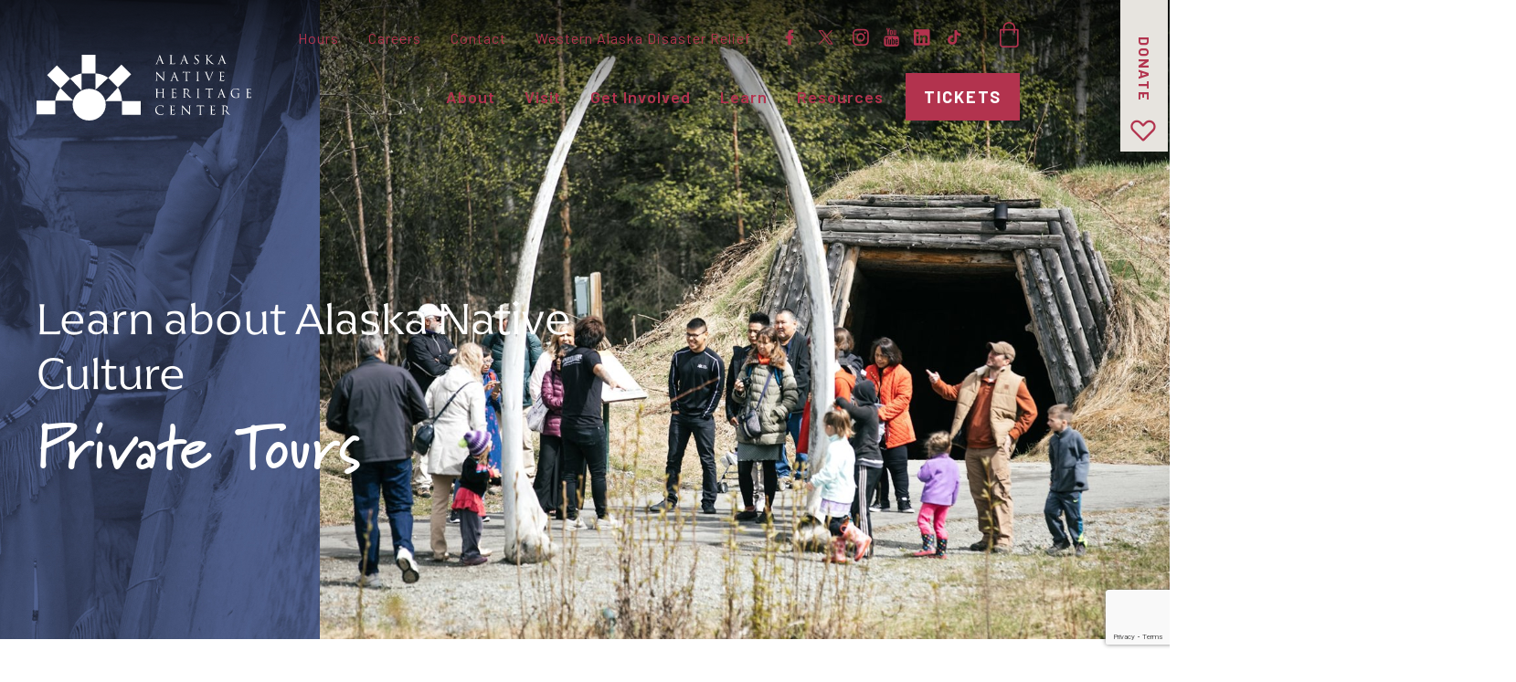

--- FILE ---
content_type: text/html; charset=utf-8
request_url: https://www.alaskanative.net/visit/private-tours/
body_size: 14858
content:
<!DOCTYPE html><html lang="en"><head><meta charSet="utf-8"/><title>ANHC | Private Tours</title><meta name="HandheldFriendly" content="True"/><meta name="MobileOptimized" content="320"/><meta name="viewport" content="width=device-width, initial-scale=1.0, user-scalable=no"/><meta name="description"/><meta property="og:title" content="ANHC | Private Tours"/><meta property="og:description"/><meta name="twitter:card" content="summary_large_image"/><meta name="twitter:title" content="ANHC | Private Tours"/><meta name="twitter:description"/><link rel="icon" href="/cropped-favicon-32x32.png" sizes="32x32"/><link rel="icon" href="/cropped-favicon-192x192.png" sizes="192x192"/><link rel="apple-touch-icon" href="/cropped-favicon-180x180.png"/><meta name="msapplication-TileImage" content="/cropped-favicon-270x270.png"/><script src="https://www.googletagmanager.com/gtag/js?id=AW-440292287"></script><script>  window.dataLayer = window.dataLayer || [];  function gtag(){dataLayer.push(arguments);}  gtag('js', new Date());  gtag('config', 'AW-440292287'); </script><script src="https://cdn01.basis.net/assets/up.js?um=1"></script><script type="text/javascript">
	cntrUpTag.track('cntrData', '06ebdbc142c17ea5');
</script><meta name="next-head-count" content="19"/><link rel="preconnect" href="https://use.typekit.net" crossorigin /><link rel="preconnect" href="https://fonts.gstatic.com" crossorigin /><link rel="preload" href="/_next/static/css/708f1ca4e6494652.css" as="style"/><link rel="stylesheet" href="/_next/static/css/708f1ca4e6494652.css" data-n-g=""/><link rel="preload" href="/_next/static/css/269c481c696516c3.css" as="style"/><link rel="stylesheet" href="/_next/static/css/269c481c696516c3.css" data-n-p=""/><link rel="preload" href="/_next/static/css/f5b988337800980b.css" as="style"/><link rel="stylesheet" href="/_next/static/css/f5b988337800980b.css"/><link rel="preload" href="/_next/static/css/5a7c2c5542806274.css" as="style"/><link rel="stylesheet" href="/_next/static/css/5a7c2c5542806274.css"/><link rel="preload" href="/_next/static/css/397aef674a23d614.css" as="style"/><link rel="stylesheet" href="/_next/static/css/397aef674a23d614.css"/><noscript data-n-css=""></noscript><script defer="" nomodule="" src="/_next/static/chunks/polyfills-c67a75d1b6f99dc8.js"></script><script defer="" src="/_next/static/chunks/94726e6d.95dd3f14764aafda.js"></script><script defer="" src="/_next/static/chunks/8899.79f0be2de703c06e.js"></script><script defer="" src="/_next/static/chunks/452.38338699a7d6c5f0.js"></script><script defer="" src="/_next/static/chunks/2042.34ceeab5a074adfe.js"></script><script defer="" src="/_next/static/chunks/351.6507992657cfc1e0.js"></script><script defer="" src="/_next/static/chunks/9589.cd43bd8c7d1faec4.js"></script><script defer="" src="/_next/static/chunks/7033.dd61a7e0c30aa22b.js"></script><script src="/_next/static/chunks/webpack-f49a4d5a8f332d5d.js" defer=""></script><script src="/_next/static/chunks/framework-92a422f151f77ddb.js" defer=""></script><script src="/_next/static/chunks/main-b31da0321bda0b27.js" defer=""></script><script src="/_next/static/chunks/pages/_app-838eb9e05caf5437.js" defer=""></script><script src="/_next/static/chunks/3544-f2a47aca3ea05fd9.js" defer=""></script><script src="/_next/static/chunks/6424-0b4d1a353a10c8fc.js" defer=""></script><script src="/_next/static/chunks/4994-061b53dd4babfe24.js" defer=""></script><script src="/_next/static/chunks/pages/%5B%5B...slug%5D%5D-718917ea754f4602.js" defer=""></script><script src="/_next/static/S864YBd8rmIi811gLnx7a/_buildManifest.js" defer=""></script><script src="/_next/static/S864YBd8rmIi811gLnx7a/_ssgManifest.js" defer=""></script><style data-href="https://use.typekit.net/msa1mxc.css">@import url("https://p.typekit.net/p.css?s=1&k=msa1mxc&ht=tk&f=139.140.175.176.18085.24539.24540.24547.24548.27034.27042.44279.44280.44281.44282.44287.44288.45325.45326.45331.45332.45323.45324&a=4639325&app=typekit&e=css");@font-face{font-family:"proxima-nova";src:url("https://use.typekit.net/af/2555e1/00000000000000007735e603/30/l?primer=7cdcb44be4a7db8877ffa5c0007b8dd865b3bbc383831fe2ea177f62257a9191&fvd=n7&v=3") format("woff2"),url("https://use.typekit.net/af/2555e1/00000000000000007735e603/30/d?primer=7cdcb44be4a7db8877ffa5c0007b8dd865b3bbc383831fe2ea177f62257a9191&fvd=n7&v=3") format("woff"),url("https://use.typekit.net/af/2555e1/00000000000000007735e603/30/a?primer=7cdcb44be4a7db8877ffa5c0007b8dd865b3bbc383831fe2ea177f62257a9191&fvd=n7&v=3") format("opentype");font-display:auto;font-style:normal;font-weight:700;font-stretch:normal}@font-face{font-family:"proxima-nova";src:url("https://use.typekit.net/af/4de20a/00000000000000007735e604/30/l?primer=7cdcb44be4a7db8877ffa5c0007b8dd865b3bbc383831fe2ea177f62257a9191&fvd=i7&v=3") format("woff2"),url("https://use.typekit.net/af/4de20a/00000000000000007735e604/30/d?primer=7cdcb44be4a7db8877ffa5c0007b8dd865b3bbc383831fe2ea177f62257a9191&fvd=i7&v=3") format("woff"),url("https://use.typekit.net/af/4de20a/00000000000000007735e604/30/a?primer=7cdcb44be4a7db8877ffa5c0007b8dd865b3bbc383831fe2ea177f62257a9191&fvd=i7&v=3") format("opentype");font-display:auto;font-style:italic;font-weight:700;font-stretch:normal}@font-face{font-family:"proxima-nova";src:url("https://use.typekit.net/af/efe4a5/00000000000000007735e609/30/l?primer=7cdcb44be4a7db8877ffa5c0007b8dd865b3bbc383831fe2ea177f62257a9191&fvd=n4&v=3") format("woff2"),url("https://use.typekit.net/af/efe4a5/00000000000000007735e609/30/d?primer=7cdcb44be4a7db8877ffa5c0007b8dd865b3bbc383831fe2ea177f62257a9191&fvd=n4&v=3") format("woff"),url("https://use.typekit.net/af/efe4a5/00000000000000007735e609/30/a?primer=7cdcb44be4a7db8877ffa5c0007b8dd865b3bbc383831fe2ea177f62257a9191&fvd=n4&v=3") format("opentype");font-display:auto;font-style:normal;font-weight:400;font-stretch:normal}@font-face{font-family:"proxima-nova";src:url("https://use.typekit.net/af/3322cc/00000000000000007735e616/30/l?primer=7cdcb44be4a7db8877ffa5c0007b8dd865b3bbc383831fe2ea177f62257a9191&fvd=i4&v=3") format("woff2"),url("https://use.typekit.net/af/3322cc/00000000000000007735e616/30/d?primer=7cdcb44be4a7db8877ffa5c0007b8dd865b3bbc383831fe2ea177f62257a9191&fvd=i4&v=3") format("woff"),url("https://use.typekit.net/af/3322cc/00000000000000007735e616/30/a?primer=7cdcb44be4a7db8877ffa5c0007b8dd865b3bbc383831fe2ea177f62257a9191&fvd=i4&v=3") format("opentype");font-display:auto;font-style:italic;font-weight:400;font-stretch:normal}@font-face{font-family:"flood-std";src:url("https://use.typekit.net/af/6da923/000000000000000000012fc3/27/l?primer=7cdcb44be4a7db8877ffa5c0007b8dd865b3bbc383831fe2ea177f62257a9191&fvd=n4&v=3") format("woff2"),url("https://use.typekit.net/af/6da923/000000000000000000012fc3/27/d?primer=7cdcb44be4a7db8877ffa5c0007b8dd865b3bbc383831fe2ea177f62257a9191&fvd=n4&v=3") format("woff"),url("https://use.typekit.net/af/6da923/000000000000000000012fc3/27/a?primer=7cdcb44be4a7db8877ffa5c0007b8dd865b3bbc383831fe2ea177f62257a9191&fvd=n4&v=3") format("opentype");font-display:auto;font-style:normal;font-weight:400;font-stretch:normal}@font-face{font-family:"sofia-pro";src:url("https://use.typekit.net/af/5d97ff/00000000000000007735f999/30/l?primer=7cdcb44be4a7db8877ffa5c0007b8dd865b3bbc383831fe2ea177f62257a9191&fvd=n7&v=3") format("woff2"),url("https://use.typekit.net/af/5d97ff/00000000000000007735f999/30/d?primer=7cdcb44be4a7db8877ffa5c0007b8dd865b3bbc383831fe2ea177f62257a9191&fvd=n7&v=3") format("woff"),url("https://use.typekit.net/af/5d97ff/00000000000000007735f999/30/a?primer=7cdcb44be4a7db8877ffa5c0007b8dd865b3bbc383831fe2ea177f62257a9191&fvd=n7&v=3") format("opentype");font-display:auto;font-style:normal;font-weight:700;font-stretch:normal}@font-face{font-family:"sofia-pro";src:url("https://use.typekit.net/af/66e20c/00000000000000007735f993/30/l?primer=7cdcb44be4a7db8877ffa5c0007b8dd865b3bbc383831fe2ea177f62257a9191&fvd=i7&v=3") format("woff2"),url("https://use.typekit.net/af/66e20c/00000000000000007735f993/30/d?primer=7cdcb44be4a7db8877ffa5c0007b8dd865b3bbc383831fe2ea177f62257a9191&fvd=i7&v=3") format("woff"),url("https://use.typekit.net/af/66e20c/00000000000000007735f993/30/a?primer=7cdcb44be4a7db8877ffa5c0007b8dd865b3bbc383831fe2ea177f62257a9191&fvd=i7&v=3") format("opentype");font-display:auto;font-style:italic;font-weight:700;font-stretch:normal}@font-face{font-family:"sofia-pro";src:url("https://use.typekit.net/af/b718ff/00000000000000007735f98d/30/l?primer=7cdcb44be4a7db8877ffa5c0007b8dd865b3bbc383831fe2ea177f62257a9191&fvd=n4&v=3") format("woff2"),url("https://use.typekit.net/af/b718ff/00000000000000007735f98d/30/d?primer=7cdcb44be4a7db8877ffa5c0007b8dd865b3bbc383831fe2ea177f62257a9191&fvd=n4&v=3") format("woff"),url("https://use.typekit.net/af/b718ff/00000000000000007735f98d/30/a?primer=7cdcb44be4a7db8877ffa5c0007b8dd865b3bbc383831fe2ea177f62257a9191&fvd=n4&v=3") format("opentype");font-display:auto;font-style:normal;font-weight:400;font-stretch:normal}@font-face{font-family:"sofia-pro";src:url("https://use.typekit.net/af/c09857/00000000000000007735f98c/30/l?primer=7cdcb44be4a7db8877ffa5c0007b8dd865b3bbc383831fe2ea177f62257a9191&fvd=i4&v=3") format("woff2"),url("https://use.typekit.net/af/c09857/00000000000000007735f98c/30/d?primer=7cdcb44be4a7db8877ffa5c0007b8dd865b3bbc383831fe2ea177f62257a9191&fvd=i4&v=3") format("woff"),url("https://use.typekit.net/af/c09857/00000000000000007735f98c/30/a?primer=7cdcb44be4a7db8877ffa5c0007b8dd865b3bbc383831fe2ea177f62257a9191&fvd=i4&v=3") format("opentype");font-display:auto;font-style:italic;font-weight:400;font-stretch:normal}@font-face{font-family:"marydale";src:url("https://use.typekit.net/af/3a9361/00000000000000007735b54c/30/l?primer=7cdcb44be4a7db8877ffa5c0007b8dd865b3bbc383831fe2ea177f62257a9191&fvd=n4&v=3") format("woff2"),url("https://use.typekit.net/af/3a9361/00000000000000007735b54c/30/d?primer=7cdcb44be4a7db8877ffa5c0007b8dd865b3bbc383831fe2ea177f62257a9191&fvd=n4&v=3") format("woff"),url("https://use.typekit.net/af/3a9361/00000000000000007735b54c/30/a?primer=7cdcb44be4a7db8877ffa5c0007b8dd865b3bbc383831fe2ea177f62257a9191&fvd=n4&v=3") format("opentype");font-display:auto;font-style:normal;font-weight:400;font-stretch:normal}@font-face{font-family:"marydale";src:url("https://use.typekit.net/af/a8ff5a/00000000000000007735b550/30/l?primer=7cdcb44be4a7db8877ffa5c0007b8dd865b3bbc383831fe2ea177f62257a9191&fvd=n7&v=3") format("woff2"),url("https://use.typekit.net/af/a8ff5a/00000000000000007735b550/30/d?primer=7cdcb44be4a7db8877ffa5c0007b8dd865b3bbc383831fe2ea177f62257a9191&fvd=n7&v=3") format("woff"),url("https://use.typekit.net/af/a8ff5a/00000000000000007735b550/30/a?primer=7cdcb44be4a7db8877ffa5c0007b8dd865b3bbc383831fe2ea177f62257a9191&fvd=n7&v=3") format("opentype");font-display:auto;font-style:normal;font-weight:700;font-stretch:normal}@font-face{font-family:"arpona";src:url("https://use.typekit.net/af/ac066b/00000000000000007735c8e6/30/l?primer=7cdcb44be4a7db8877ffa5c0007b8dd865b3bbc383831fe2ea177f62257a9191&fvd=n3&v=3") format("woff2"),url("https://use.typekit.net/af/ac066b/00000000000000007735c8e6/30/d?primer=7cdcb44be4a7db8877ffa5c0007b8dd865b3bbc383831fe2ea177f62257a9191&fvd=n3&v=3") format("woff"),url("https://use.typekit.net/af/ac066b/00000000000000007735c8e6/30/a?primer=7cdcb44be4a7db8877ffa5c0007b8dd865b3bbc383831fe2ea177f62257a9191&fvd=n3&v=3") format("opentype");font-display:auto;font-style:normal;font-weight:300;font-stretch:normal}@font-face{font-family:"arpona";src:url("https://use.typekit.net/af/22a0fd/00000000000000007735c8eb/30/l?primer=7cdcb44be4a7db8877ffa5c0007b8dd865b3bbc383831fe2ea177f62257a9191&fvd=i3&v=3") format("woff2"),url("https://use.typekit.net/af/22a0fd/00000000000000007735c8eb/30/d?primer=7cdcb44be4a7db8877ffa5c0007b8dd865b3bbc383831fe2ea177f62257a9191&fvd=i3&v=3") format("woff"),url("https://use.typekit.net/af/22a0fd/00000000000000007735c8eb/30/a?primer=7cdcb44be4a7db8877ffa5c0007b8dd865b3bbc383831fe2ea177f62257a9191&fvd=i3&v=3") format("opentype");font-display:auto;font-style:italic;font-weight:300;font-stretch:normal}@font-face{font-family:"arpona";src:url("https://use.typekit.net/af/30a4d7/00000000000000007735c8f0/30/l?primer=7cdcb44be4a7db8877ffa5c0007b8dd865b3bbc383831fe2ea177f62257a9191&fvd=n4&v=3") format("woff2"),url("https://use.typekit.net/af/30a4d7/00000000000000007735c8f0/30/d?primer=7cdcb44be4a7db8877ffa5c0007b8dd865b3bbc383831fe2ea177f62257a9191&fvd=n4&v=3") format("woff"),url("https://use.typekit.net/af/30a4d7/00000000000000007735c8f0/30/a?primer=7cdcb44be4a7db8877ffa5c0007b8dd865b3bbc383831fe2ea177f62257a9191&fvd=n4&v=3") format("opentype");font-display:auto;font-style:normal;font-weight:400;font-stretch:normal}@font-face{font-family:"arpona";src:url("https://use.typekit.net/af/eea285/00000000000000007735c8f5/30/l?primer=7cdcb44be4a7db8877ffa5c0007b8dd865b3bbc383831fe2ea177f62257a9191&fvd=i4&v=3") format("woff2"),url("https://use.typekit.net/af/eea285/00000000000000007735c8f5/30/d?primer=7cdcb44be4a7db8877ffa5c0007b8dd865b3bbc383831fe2ea177f62257a9191&fvd=i4&v=3") format("woff"),url("https://use.typekit.net/af/eea285/00000000000000007735c8f5/30/a?primer=7cdcb44be4a7db8877ffa5c0007b8dd865b3bbc383831fe2ea177f62257a9191&fvd=i4&v=3") format("opentype");font-display:auto;font-style:italic;font-weight:400;font-stretch:normal}@font-face{font-family:"arpona";src:url("https://use.typekit.net/af/2cd429/00000000000000007735c909/30/l?primer=7cdcb44be4a7db8877ffa5c0007b8dd865b3bbc383831fe2ea177f62257a9191&fvd=n7&v=3") format("woff2"),url("https://use.typekit.net/af/2cd429/00000000000000007735c909/30/d?primer=7cdcb44be4a7db8877ffa5c0007b8dd865b3bbc383831fe2ea177f62257a9191&fvd=n7&v=3") format("woff"),url("https://use.typekit.net/af/2cd429/00000000000000007735c909/30/a?primer=7cdcb44be4a7db8877ffa5c0007b8dd865b3bbc383831fe2ea177f62257a9191&fvd=n7&v=3") format("opentype");font-display:auto;font-style:normal;font-weight:700;font-stretch:normal}@font-face{font-family:"arpona";src:url("https://use.typekit.net/af/e87fe6/00000000000000007735c90c/30/l?primer=7cdcb44be4a7db8877ffa5c0007b8dd865b3bbc383831fe2ea177f62257a9191&fvd=i7&v=3") format("woff2"),url("https://use.typekit.net/af/e87fe6/00000000000000007735c90c/30/d?primer=7cdcb44be4a7db8877ffa5c0007b8dd865b3bbc383831fe2ea177f62257a9191&fvd=i7&v=3") format("woff"),url("https://use.typekit.net/af/e87fe6/00000000000000007735c90c/30/a?primer=7cdcb44be4a7db8877ffa5c0007b8dd865b3bbc383831fe2ea177f62257a9191&fvd=i7&v=3") format("opentype");font-display:auto;font-style:italic;font-weight:700;font-stretch:normal}@font-face{font-family:"nocturne-serif";src:url("https://use.typekit.net/af/120dbd/00000000000000007735c5f5/30/l?primer=7cdcb44be4a7db8877ffa5c0007b8dd865b3bbc383831fe2ea177f62257a9191&fvd=n4&v=3") format("woff2"),url("https://use.typekit.net/af/120dbd/00000000000000007735c5f5/30/d?primer=7cdcb44be4a7db8877ffa5c0007b8dd865b3bbc383831fe2ea177f62257a9191&fvd=n4&v=3") format("woff"),url("https://use.typekit.net/af/120dbd/00000000000000007735c5f5/30/a?primer=7cdcb44be4a7db8877ffa5c0007b8dd865b3bbc383831fe2ea177f62257a9191&fvd=n4&v=3") format("opentype");font-display:auto;font-style:normal;font-weight:400;font-stretch:normal}@font-face{font-family:"nocturne-serif";src:url("https://use.typekit.net/af/9c7bdb/00000000000000007735c5fb/30/l?primer=7cdcb44be4a7db8877ffa5c0007b8dd865b3bbc383831fe2ea177f62257a9191&fvd=i4&v=3") format("woff2"),url("https://use.typekit.net/af/9c7bdb/00000000000000007735c5fb/30/d?primer=7cdcb44be4a7db8877ffa5c0007b8dd865b3bbc383831fe2ea177f62257a9191&fvd=i4&v=3") format("woff"),url("https://use.typekit.net/af/9c7bdb/00000000000000007735c5fb/30/a?primer=7cdcb44be4a7db8877ffa5c0007b8dd865b3bbc383831fe2ea177f62257a9191&fvd=i4&v=3") format("opentype");font-display:auto;font-style:italic;font-weight:400;font-stretch:normal}@font-face{font-family:"nocturne-serif";src:url("https://use.typekit.net/af/a85609/00000000000000007735c62c/30/l?primer=7cdcb44be4a7db8877ffa5c0007b8dd865b3bbc383831fe2ea177f62257a9191&fvd=n7&v=3") format("woff2"),url("https://use.typekit.net/af/a85609/00000000000000007735c62c/30/d?primer=7cdcb44be4a7db8877ffa5c0007b8dd865b3bbc383831fe2ea177f62257a9191&fvd=n7&v=3") format("woff"),url("https://use.typekit.net/af/a85609/00000000000000007735c62c/30/a?primer=7cdcb44be4a7db8877ffa5c0007b8dd865b3bbc383831fe2ea177f62257a9191&fvd=n7&v=3") format("opentype");font-display:auto;font-style:normal;font-weight:700;font-stretch:normal}@font-face{font-family:"nocturne-serif";src:url("https://use.typekit.net/af/cd25cd/00000000000000007735c62e/30/l?primer=7cdcb44be4a7db8877ffa5c0007b8dd865b3bbc383831fe2ea177f62257a9191&fvd=i7&v=3") format("woff2"),url("https://use.typekit.net/af/cd25cd/00000000000000007735c62e/30/d?primer=7cdcb44be4a7db8877ffa5c0007b8dd865b3bbc383831fe2ea177f62257a9191&fvd=i7&v=3") format("woff"),url("https://use.typekit.net/af/cd25cd/00000000000000007735c62e/30/a?primer=7cdcb44be4a7db8877ffa5c0007b8dd865b3bbc383831fe2ea177f62257a9191&fvd=i7&v=3") format("opentype");font-display:auto;font-style:italic;font-weight:700;font-stretch:normal}@font-face{font-family:"nocturne-serif-lights";src:url("https://use.typekit.net/af/aae915/00000000000000007735c622/30/l?primer=7cdcb44be4a7db8877ffa5c0007b8dd865b3bbc383831fe2ea177f62257a9191&fvd=n4&v=3") format("woff2"),url("https://use.typekit.net/af/aae915/00000000000000007735c622/30/d?primer=7cdcb44be4a7db8877ffa5c0007b8dd865b3bbc383831fe2ea177f62257a9191&fvd=n4&v=3") format("woff"),url("https://use.typekit.net/af/aae915/00000000000000007735c622/30/a?primer=7cdcb44be4a7db8877ffa5c0007b8dd865b3bbc383831fe2ea177f62257a9191&fvd=n4&v=3") format("opentype");font-display:auto;font-style:normal;font-weight:400;font-stretch:normal}@font-face{font-family:"nocturne-serif-lights";src:url("https://use.typekit.net/af/2e3651/00000000000000007735c627/30/l?primer=7cdcb44be4a7db8877ffa5c0007b8dd865b3bbc383831fe2ea177f62257a9191&fvd=i4&v=3") format("woff2"),url("https://use.typekit.net/af/2e3651/00000000000000007735c627/30/d?primer=7cdcb44be4a7db8877ffa5c0007b8dd865b3bbc383831fe2ea177f62257a9191&fvd=i4&v=3") format("woff"),url("https://use.typekit.net/af/2e3651/00000000000000007735c627/30/a?primer=7cdcb44be4a7db8877ffa5c0007b8dd865b3bbc383831fe2ea177f62257a9191&fvd=i4&v=3") format("opentype");font-display:auto;font-style:italic;font-weight:400;font-stretch:normal}.tk-proxima-nova{font-family:"proxima-nova",sans-serif}.tk-flood-std{font-family:"flood-std",sans-serif}.tk-sofia-pro{font-family:"sofia-pro",sans-serif}.tk-marydale{font-family:"marydale",sans-serif}.tk-arpona{font-family:"arpona",serif}.tk-nocturne-serif{font-family:"nocturne-serif",serif}.tk-nocturne-serif-lights{font-family:"nocturne-serif-lights",serif}</style><style data-href="https://fonts.googleapis.com/css2?family=Barlow:ital,wght@0,400;0,600;0,700;1,400;1,600;1,700&display=swap">@font-face{font-family:'Barlow';font-style:italic;font-weight:400;font-display:swap;src:url(https://fonts.gstatic.com/l/font?kit=7cHrv4kjgoGqM7E_Ccs_&skey=ae428d300932fbee&v=v13) format('woff')}@font-face{font-family:'Barlow';font-style:italic;font-weight:600;font-display:swap;src:url(https://fonts.gstatic.com/l/font?kit=7cHsv4kjgoGqM7E_CfPk5Foq&skey=b6fa275773d7d91f&v=v13) format('woff')}@font-face{font-family:'Barlow';font-style:italic;font-weight:700;font-display:swap;src:url(https://fonts.gstatic.com/l/font?kit=7cHsv4kjgoGqM7E_CfOA5Voq&skey=25c93348b6ec64d8&v=v13) format('woff')}@font-face{font-family:'Barlow';font-style:normal;font-weight:400;font-display:swap;src:url(https://fonts.gstatic.com/l/font?kit=7cHpv4kjgoGqM7EPCA&skey=32d7acf8757dbad0&v=v13) format('woff')}@font-face{font-family:'Barlow';font-style:normal;font-weight:600;font-display:swap;src:url(https://fonts.gstatic.com/l/font?kit=7cHqv4kjgoGqM7E30-8c4w&skey=a9a2225c15335812&v=v13) format('woff')}@font-face{font-family:'Barlow';font-style:normal;font-weight:700;font-display:swap;src:url(https://fonts.gstatic.com/l/font?kit=7cHqv4kjgoGqM7E3t-4c4w&skey=f60e73b1bbf362f3&v=v13) format('woff')}@font-face{font-family:'Barlow';font-style:italic;font-weight:400;font-display:swap;src:url(https://fonts.gstatic.com/s/barlow/v13/7cHrv4kjgoGqM7E_Cfs0wH8DnzcjTrA.woff2) format('woff2');unicode-range:U+0102-0103,U+0110-0111,U+0128-0129,U+0168-0169,U+01A0-01A1,U+01AF-01B0,U+0300-0301,U+0303-0304,U+0308-0309,U+0323,U+0329,U+1EA0-1EF9,U+20AB}@font-face{font-family:'Barlow';font-style:italic;font-weight:400;font-display:swap;src:url(https://fonts.gstatic.com/s/barlow/v13/7cHrv4kjgoGqM7E_Cfs1wH8DnzcjTrA.woff2) format('woff2');unicode-range:U+0100-02BA,U+02BD-02C5,U+02C7-02CC,U+02CE-02D7,U+02DD-02FF,U+0304,U+0308,U+0329,U+1D00-1DBF,U+1E00-1E9F,U+1EF2-1EFF,U+2020,U+20A0-20AB,U+20AD-20C0,U+2113,U+2C60-2C7F,U+A720-A7FF}@font-face{font-family:'Barlow';font-style:italic;font-weight:400;font-display:swap;src:url(https://fonts.gstatic.com/s/barlow/v13/7cHrv4kjgoGqM7E_Cfs7wH8Dnzcj.woff2) format('woff2');unicode-range:U+0000-00FF,U+0131,U+0152-0153,U+02BB-02BC,U+02C6,U+02DA,U+02DC,U+0304,U+0308,U+0329,U+2000-206F,U+20AC,U+2122,U+2191,U+2193,U+2212,U+2215,U+FEFF,U+FFFD}@font-face{font-family:'Barlow';font-style:italic;font-weight:600;font-display:swap;src:url(https://fonts.gstatic.com/s/barlow/v13/7cHsv4kjgoGqM7E_CfPk5GohvToJdLm8BvE.woff2) format('woff2');unicode-range:U+0102-0103,U+0110-0111,U+0128-0129,U+0168-0169,U+01A0-01A1,U+01AF-01B0,U+0300-0301,U+0303-0304,U+0308-0309,U+0323,U+0329,U+1EA0-1EF9,U+20AB}@font-face{font-family:'Barlow';font-style:italic;font-weight:600;font-display:swap;src:url(https://fonts.gstatic.com/s/barlow/v13/7cHsv4kjgoGqM7E_CfPk5GogvToJdLm8BvE.woff2) format('woff2');unicode-range:U+0100-02BA,U+02BD-02C5,U+02C7-02CC,U+02CE-02D7,U+02DD-02FF,U+0304,U+0308,U+0329,U+1D00-1DBF,U+1E00-1E9F,U+1EF2-1EFF,U+2020,U+20A0-20AB,U+20AD-20C0,U+2113,U+2C60-2C7F,U+A720-A7FF}@font-face{font-family:'Barlow';font-style:italic;font-weight:600;font-display:swap;src:url(https://fonts.gstatic.com/s/barlow/v13/7cHsv4kjgoGqM7E_CfPk5GouvToJdLm8.woff2) format('woff2');unicode-range:U+0000-00FF,U+0131,U+0152-0153,U+02BB-02BC,U+02C6,U+02DA,U+02DC,U+0304,U+0308,U+0329,U+2000-206F,U+20AC,U+2122,U+2191,U+2193,U+2212,U+2215,U+FEFF,U+FFFD}@font-face{font-family:'Barlow';font-style:italic;font-weight:700;font-display:swap;src:url(https://fonts.gstatic.com/s/barlow/v13/7cHsv4kjgoGqM7E_CfOA5WohvToJdLm8BvE.woff2) format('woff2');unicode-range:U+0102-0103,U+0110-0111,U+0128-0129,U+0168-0169,U+01A0-01A1,U+01AF-01B0,U+0300-0301,U+0303-0304,U+0308-0309,U+0323,U+0329,U+1EA0-1EF9,U+20AB}@font-face{font-family:'Barlow';font-style:italic;font-weight:700;font-display:swap;src:url(https://fonts.gstatic.com/s/barlow/v13/7cHsv4kjgoGqM7E_CfOA5WogvToJdLm8BvE.woff2) format('woff2');unicode-range:U+0100-02BA,U+02BD-02C5,U+02C7-02CC,U+02CE-02D7,U+02DD-02FF,U+0304,U+0308,U+0329,U+1D00-1DBF,U+1E00-1E9F,U+1EF2-1EFF,U+2020,U+20A0-20AB,U+20AD-20C0,U+2113,U+2C60-2C7F,U+A720-A7FF}@font-face{font-family:'Barlow';font-style:italic;font-weight:700;font-display:swap;src:url(https://fonts.gstatic.com/s/barlow/v13/7cHsv4kjgoGqM7E_CfOA5WouvToJdLm8.woff2) format('woff2');unicode-range:U+0000-00FF,U+0131,U+0152-0153,U+02BB-02BC,U+02C6,U+02DA,U+02DC,U+0304,U+0308,U+0329,U+2000-206F,U+20AC,U+2122,U+2191,U+2193,U+2212,U+2215,U+FEFF,U+FFFD}@font-face{font-family:'Barlow';font-style:normal;font-weight:400;font-display:swap;src:url(https://fonts.gstatic.com/s/barlow/v13/7cHpv4kjgoGqM7E_A8s5ynghnQci.woff2) format('woff2');unicode-range:U+0102-0103,U+0110-0111,U+0128-0129,U+0168-0169,U+01A0-01A1,U+01AF-01B0,U+0300-0301,U+0303-0304,U+0308-0309,U+0323,U+0329,U+1EA0-1EF9,U+20AB}@font-face{font-family:'Barlow';font-style:normal;font-weight:400;font-display:swap;src:url(https://fonts.gstatic.com/s/barlow/v13/7cHpv4kjgoGqM7E_Ass5ynghnQci.woff2) format('woff2');unicode-range:U+0100-02BA,U+02BD-02C5,U+02C7-02CC,U+02CE-02D7,U+02DD-02FF,U+0304,U+0308,U+0329,U+1D00-1DBF,U+1E00-1E9F,U+1EF2-1EFF,U+2020,U+20A0-20AB,U+20AD-20C0,U+2113,U+2C60-2C7F,U+A720-A7FF}@font-face{font-family:'Barlow';font-style:normal;font-weight:400;font-display:swap;src:url(https://fonts.gstatic.com/s/barlow/v13/7cHpv4kjgoGqM7E_DMs5ynghnQ.woff2) format('woff2');unicode-range:U+0000-00FF,U+0131,U+0152-0153,U+02BB-02BC,U+02C6,U+02DA,U+02DC,U+0304,U+0308,U+0329,U+2000-206F,U+20AC,U+2122,U+2191,U+2193,U+2212,U+2215,U+FEFF,U+FFFD}@font-face{font-family:'Barlow';font-style:normal;font-weight:600;font-display:swap;src:url(https://fonts.gstatic.com/s/barlow/v13/7cHqv4kjgoGqM7E30-8s6Fostz0rdom9.woff2) format('woff2');unicode-range:U+0102-0103,U+0110-0111,U+0128-0129,U+0168-0169,U+01A0-01A1,U+01AF-01B0,U+0300-0301,U+0303-0304,U+0308-0309,U+0323,U+0329,U+1EA0-1EF9,U+20AB}@font-face{font-family:'Barlow';font-style:normal;font-weight:600;font-display:swap;src:url(https://fonts.gstatic.com/s/barlow/v13/7cHqv4kjgoGqM7E30-8s6Vostz0rdom9.woff2) format('woff2');unicode-range:U+0100-02BA,U+02BD-02C5,U+02C7-02CC,U+02CE-02D7,U+02DD-02FF,U+0304,U+0308,U+0329,U+1D00-1DBF,U+1E00-1E9F,U+1EF2-1EFF,U+2020,U+20A0-20AB,U+20AD-20C0,U+2113,U+2C60-2C7F,U+A720-A7FF}@font-face{font-family:'Barlow';font-style:normal;font-weight:600;font-display:swap;src:url(https://fonts.gstatic.com/s/barlow/v13/7cHqv4kjgoGqM7E30-8s51ostz0rdg.woff2) format('woff2');unicode-range:U+0000-00FF,U+0131,U+0152-0153,U+02BB-02BC,U+02C6,U+02DA,U+02DC,U+0304,U+0308,U+0329,U+2000-206F,U+20AC,U+2122,U+2191,U+2193,U+2212,U+2215,U+FEFF,U+FFFD}@font-face{font-family:'Barlow';font-style:normal;font-weight:700;font-display:swap;src:url(https://fonts.gstatic.com/s/barlow/v13/7cHqv4kjgoGqM7E3t-4s6Fostz0rdom9.woff2) format('woff2');unicode-range:U+0102-0103,U+0110-0111,U+0128-0129,U+0168-0169,U+01A0-01A1,U+01AF-01B0,U+0300-0301,U+0303-0304,U+0308-0309,U+0323,U+0329,U+1EA0-1EF9,U+20AB}@font-face{font-family:'Barlow';font-style:normal;font-weight:700;font-display:swap;src:url(https://fonts.gstatic.com/s/barlow/v13/7cHqv4kjgoGqM7E3t-4s6Vostz0rdom9.woff2) format('woff2');unicode-range:U+0100-02BA,U+02BD-02C5,U+02C7-02CC,U+02CE-02D7,U+02DD-02FF,U+0304,U+0308,U+0329,U+1D00-1DBF,U+1E00-1E9F,U+1EF2-1EFF,U+2020,U+20A0-20AB,U+20AD-20C0,U+2113,U+2C60-2C7F,U+A720-A7FF}@font-face{font-family:'Barlow';font-style:normal;font-weight:700;font-display:swap;src:url(https://fonts.gstatic.com/s/barlow/v13/7cHqv4kjgoGqM7E3t-4s51ostz0rdg.woff2) format('woff2');unicode-range:U+0000-00FF,U+0131,U+0152-0153,U+02BB-02BC,U+02C6,U+02DA,U+02DC,U+0304,U+0308,U+0329,U+2000-206F,U+20AC,U+2122,U+2191,U+2193,U+2212,U+2215,U+FEFF,U+FFFD}</style></head><body><div id="__next"><script type="application/ld+json"></script><header class="header_header__417uw darkBackground"><div class="header_container__cOFL_ grid-container"><div class="header_logoContainer__Dbf4Q"><a class="header_logo__ghQhT" href="/"><span class="croppedImage_croppedImage___2TDa" style="width:235px;aspect-ratio:3.263888888888889"><img srcSet="https://data.alaskanative.net/media/h0pnqti5/anhc-logo-white.svg?rnd=1710345823473&amp;width=235&amp;height=72, https://data.alaskanative.net/media/h0pnqti5/anhc-logo-white.svg?rnd=1710345823473&amp;width=352.5&amp;height=108 1.5x, https://data.alaskanative.net/media/h0pnqti5/anhc-logo-white.svg?rnd=1710345823473&amp;width=470&amp;height=144 2x" alt="Anhc Logo White"/></span></a></div><div class="hide-for-large"><a class="hamburgerToggle_hamburgerToggle__TMFv1  header_hamburgerToggle__K17ml"><span class="piece1"></span><span class="piece2"></span><span class="piece3"></span><span class="piece4"></span><span class="piece5"></span><span class="piece6"></span></a></div><div class="header_main__0oWJJ"><div class="header_links__t9qv1"><div class="header_secondaryLinks__Zfm6U"><ul class="inline-list_largeInlineList__EN8pX  "><li><a href="/contact/">Hours</a></li><li><a href="https://www.coolworks.com/alaska-native-heritage-center/job-list" rel="noopener noreferrer" target="_blank">Careers</a></li><li><a href="/contact/">Contact</a></li><li><a href="https://wl.donorperfect.net/weblink/weblink.aspx?name=E350273&amp;id=41" target="_blank" rel="noopener noreferrer">Western Alaska Disaster Relief</a></li></ul><ul class="inline-list_inlineList__PFxzf inline-list_narrow__JQSNR header_spaced__1zlxC"><li><a class="iconLink_iconLink__s_VSN  iconLink_iconOnly__mrTN1" href="https://www.facebook.com/AlaskaNativeHeritageCenter/" target="_blank" rel="noopener noreferrer"><i class="bmg-icon bmg-icon-facebook"></i></a></li><li><a class="iconLink_iconLink__s_VSN  iconLink_iconOnly__mrTN1" href="https://twitter.com/anhc?lang=en" target="_blank" rel="noopener noreferrer"><i class="bmg-icon bmg-icon-x"></i></a></li><li><a class="iconLink_iconLink__s_VSN  iconLink_iconOnly__mrTN1" href="https://www.instagram.com/akheritagecenter/" target="_blank" rel="noopener noreferrer"><i class="bmg-icon bmg-icon-instagram"></i></a></li><li><a class="iconLink_iconLink__s_VSN  iconLink_iconOnly__mrTN1" href="https://youtu.be/NwyCk6CNios?si=SRJeN6WiG9YJUI7V" rel="noopener noreferrer" target="_blank"><i class="bmg-icon bmg-icon-youtube"></i></a></li><li><a class="iconLink_iconLink__s_VSN  iconLink_iconOnly__mrTN1" href="https://www.linkedin.com/company/alaska-native-heritage-center-incorporated" rel="noopener noreferrer" target="_blank"><i class="bmg-icon bmg-icon-linkedin"></i></a></li><li><a class="iconLink_iconLink__s_VSN  iconLink_iconOnly__mrTN1" href="https://www.bing.com/ck/a?!&amp;&amp;p=b40f6a59aec1b523ab4c9bdc8f8a6f89357e268671f73a2eac26a6448a46bfe1JmltdHM9MTc1ODE1MzYwMA&amp;ptn=3&amp;ver=2&amp;hsh=4&amp;fclid=030da604-1453-62a3-08b4-b3ff157e638a&amp;psq=tiktok+alaska+native+heritage+center&amp;u=a1aHR0cHM6Ly93d3cudGlrdG9rLmNvbS9AYWtoZXJpdGFnZWNlbnRlci92aWRlby83NTE5OTU3NTAyNzcxOTA3ODk1" rel="noopener noreferrer" target="_blank"><i class="bmg-icon bmg-icon-tiktok"></i></a></li></ul><span><ul class="inline-list_inlineList__PFxzf  header_spaced__1zlxC"><li><a><i class="header_largeIcon__KMXN2 bmg-icon &#x27; + bmg-icon-bag"></i></a></li></ul> </span></div><div class="header_mainLinks__bYMra"><ul class="inline-list_largeInlineList__EN8pX  "><li><div class="dropdownLink_dropdownLink__mmxrT"><div class="dropdownLink_linkBlock___xKdp"><a href="/about/">About</a><a class="dropdownLink_expander__lL7yy bmg-icon bmg-icon-chevron-right hide-for-large"></a></div><ul class="dropdownLink_dropdown__YBvwg"><li><a href="/about/history/">History</a></li><li><a href="/about/leadership/">Leadership</a></li><li><a href="/about/faq/">FAQ</a></li><li><a href="/about/our-team/">Our Team</a></li></ul></div></li><li><div class="dropdownLink_dropdownLink__mmxrT"><div class="dropdownLink_linkBlock___xKdp"><a href="/visit/">Visit</a><a class="dropdownLink_expander__lL7yy bmg-icon bmg-icon-chevron-right hide-for-large"></a></div><ul class="dropdownLink_dropdown__YBvwg"><li><a href="/visit/">Plan Your Visit</a></li><li><a href="/visit/map/">Map</a></li><li><a href="/visit/museum-and-research/">Museum and Research</a></li><li><a href="/visit/events/">Events</a></li><li><a href="/visit/school-visits/">School Visits</a></li><li><a href="/visit/private-tours/">Private Tours</a></li><li><a href="/visit/facility-rentals/">Facility Rentals</a></li></ul></div></li><li><div class="dropdownLink_dropdownLink__mmxrT"><div class="dropdownLink_linkBlock___xKdp"><a href="/get-involved/">Get Involved</a><a class="dropdownLink_expander__lL7yy bmg-icon bmg-icon-chevron-right hide-for-large"></a></div><ul class="dropdownLink_dropdown__YBvwg"><li><a href="/get-involved/sponsorship/">Sponsorship</a></li><li><a href="/get-involved/donate/">Donate</a></li><li><a href="/get-involved/25m-for-25/">$25M for 25</a></li></ul></div></li><li><div class="dropdownLink_dropdownLink__mmxrT"><div class="dropdownLink_linkBlock___xKdp"><a href="/learn/">Learn</a><a class="dropdownLink_expander__lL7yy bmg-icon bmg-icon-chevron-right hide-for-large"></a></div><ul class="dropdownLink_dropdown__YBvwg"><li><a href="/learn/classes/">Classes</a></li><li><a href="/learn/cultural-tourism/">Cultural Tourism</a></li><li><a href="/learn/cultural-programming/">Cultural Programming</a></li><li><a href="/learn/language-hub/">Language Hub</a></li><li><a href="/learn/media-center/">Media Center</a></li><li><a href="https://storymaps.arcgis.com/stories/74c3be9251284ac1a8e72c95fa7ef50b" target="_blank" rel="noopener noreferrer">Alaska&#x27;s Boarding Schools Map</a></li></ul></div></li><li><div class="dropdownLink_dropdownLink__mmxrT"><div class="dropdownLink_linkBlock___xKdp"><a href="/resources/">Resources</a><a class="dropdownLink_expander__lL7yy bmg-icon bmg-icon-chevron-right hide-for-large"></a></div><ul class="dropdownLink_dropdown__YBvwg"><li><a href="/resources/news/">News</a></li><li><a href="/resources/articles/">Articles</a></li><li><a href="/resources/videos/">Videos</a></li></ul></div></li></ul><a class="button header_button__P4Ah_" href="/ticket-order/">Tickets</a></div></div><a class="iconLink_iconLink__s_VSN button hide-for-large header_button__P4Ah_ iconLink_iconAfter__OWrTQ" href="https://interland3.donorperfect.net/weblink/weblink.aspx?name=E350273&amp;id=1" rel="noopener noreferrer" target="_blank">Donate<i class="bmg-icon bmg-icon-heart"></i></a><div class="verticalLink_verticalLinkWrapper__Phw8i hide-for-medium-down"><a class="iconLink_iconLink__s_VSN verticalLink_verticalLink__i1LKy whiteButton iconLink_iconAfter__OWrTQ" href="https://interland3.donorperfect.net/weblink/weblink.aspx?name=E350273&amp;id=1" rel="noopener noreferrer" target="_blank">Donate<i class="bmg-icon bmg-icon-heart"></i></a></div></div></div><div class="header_overlay__7BmYY"></div></header><div class="header_spacer__7M9m_"></div><main><div class="grid_grid__AIZo8"><div class=""><div class=" grid_row__Z9fwE"><div class="grid-container full"><div class="grid-x grid-margin-x area"><div class="cell medium-12 "><div class=""><div class="entry-banner-loading"></div></div></div></div></div></div></div><div class=""><div class="small-padding-top-2 small-padding-bottom-2 medium-padding-top-2 medium-padding-bottom-2 large-padding-top-3 large-padding-bottom-3 grid_row__Z9fwE"><div class="grid-container"><div class="grid-x grid-margin-x area"><div class="cell medium-12 "><div class=""><div class=" textWithImages_widgetTextWithImages__FRsYE undefined undefined"><div class=""><div class="textWithImages_flexContainer__0Y7fP" style="display:flex;flex-direction:row"><div class="cell small-12 medium-12 large-5"><div class="textWithImages_contentSec__35wbw"><div class="undefined rte"><h3 class="noMargin">We proudly offer exclusive private tours!</h3>
<p>During your private tour, you will stroll through six authentic life-sized Native dwellings situated in a wooded area around beautiful Lake Tiulana. You will learn about the traditional lifeways of Alaska’s diverse Native cultures from one of our Culture Bearers.</p></div></div></div><div class="cell small-12 medium-12 large-7"><div class="textWithImages_imageContainer__2WGxH"><div class="textWithImages_twoImageContainer__EWZcz"><div class="textWithImages_image__j8Ia_"><img alt="Anhc Private Tours Intro 1" loading="lazy" width="781" height="524" decoding="async" data-nimg="1" style="color:transparent" srcSet="/_next/image/?url=https%3A%2F%2Fdata.alaskanative.net%2Fmedia%2Fcqifo3az%2Fanhc-private-tours-intro-1.jpg%3Frnd%3D1710345864600%26width%3D781%26height%3D524&amp;w=828&amp;q=75 1x, /_next/image/?url=https%3A%2F%2Fdata.alaskanative.net%2Fmedia%2Fcqifo3az%2Fanhc-private-tours-intro-1.jpg%3Frnd%3D1710345864600%26width%3D781%26height%3D524&amp;w=1920&amp;q=75 2x" src="/_next/image/?url=https%3A%2F%2Fdata.alaskanative.net%2Fmedia%2Fcqifo3az%2Fanhc-private-tours-intro-1.jpg%3Frnd%3D1710345864600%26width%3D781%26height%3D524&amp;w=1920&amp;q=75"/></div><div class="textWithImages_image__j8Ia_"><img alt="Anhc Private Tours Intro 2" loading="lazy" width="354" height="429" decoding="async" data-nimg="1" style="color:transparent" srcSet="/_next/image/?url=https%3A%2F%2Fdata.alaskanative.net%2Fmedia%2F3ugfobek%2Fanhc-private-tours-intro-2.jpg%3Frnd%3D1710345864727%26width%3D354%26height%3D429&amp;w=384&amp;q=75 1x, /_next/image/?url=https%3A%2F%2Fdata.alaskanative.net%2Fmedia%2F3ugfobek%2Fanhc-private-tours-intro-2.jpg%3Frnd%3D1710345864727%26width%3D354%26height%3D429&amp;w=750&amp;q=75 2x" src="/_next/image/?url=https%3A%2F%2Fdata.alaskanative.net%2Fmedia%2F3ugfobek%2Fanhc-private-tours-intro-2.jpg%3Frnd%3D1710345864727%26width%3D354%26height%3D429&amp;w=750&amp;q=75"/></div></div><div class="textWithImages_baseImageContainer__VCM1T textWithImages_leftAligned__jJT2p" style="width:126.3764404609475%;left:-36.61971830985915%"><img alt="Illustration Trees (1)" loading="lazy" width="987" height="723" decoding="async" data-nimg="1" style="color:transparent" srcSet="/_next/image/?url=https%3A%2F%2Fdata.alaskanative.net%2Fmedia%2F1b3nknr3%2Fillustration-trees.png%3Frnd%3D1710345857500%26width%3D987%26height%3D723&amp;w=1080&amp;q=75 1x, /_next/image/?url=https%3A%2F%2Fdata.alaskanative.net%2Fmedia%2F1b3nknr3%2Fillustration-trees.png%3Frnd%3D1710345857500%26width%3D987%26height%3D723&amp;w=2048&amp;q=75 2x" src="/_next/image/?url=https%3A%2F%2Fdata.alaskanative.net%2Fmedia%2F1b3nknr3%2Fillustration-trees.png%3Frnd%3D1710345857500%26width%3D987%26height%3D723&amp;w=2048&amp;q=75"/></div><div class="textWithImages_spacer__qywRF"><div style="width:126.3764404609475%;padding-top:10.243277848911651%"></div></div></div></div></div></div></div></div></div></div></div></div></div><div class=""><div class=" grid_row__Z9fwE"><div class="grid-container full"><div class="grid-x grid-margin-x area"><div class="cell medium-12 "><div class=""><div class="large-padding-top-3 medium-padding-bottom-2 medium-padding-top-2 small-padding-bottom-1 small-padding-top-1 RichTextPair_widgetRichTextPair___DHt3 undefined RichTextPair_layoutRichTextPair__ys31Q" style="background-image:url(&#x27;https://data.alaskanative.net/media/31fkxrt1/background-paper.jpg?rnd=1710360931657&#x27;)"><div class="RichTextPair_container__q2F0U grid-container darkBackground"><div class="RichTextPair_leftPanel__tFRvI rte"><h2>Schedule a one-on-one private tour led by one of our Culture Bearers today!</h2>
<p><img loading="lazy" width="525" height="276" decoding="async" data-nimg="1" style="color:transparent" srcSet="/_next/image/?url=https%3A%2F%2Fdata.alaskanative.net%2Fmedia%2F3ffpvmj2%2Fmap-illustration.png&amp;w=640&amp;q=75 1x, /_next/image/?url=https%3A%2F%2Fdata.alaskanative.net%2Fmedia%2F3ffpvmj2%2Fmap-illustration.png&amp;w=1080&amp;q=75 2x" src="/_next/image/?url=https%3A%2F%2Fdata.alaskanative.net%2Fmedia%2F3ffpvmj2%2Fmap-illustration.png&amp;w=1080&amp;q=75"/></p></div><div class="RichTextPair_rightPanel__N8Y1I rte"><h4>AVAILABILITY</h4>
<p>Private tours are available Tuesday-Saturday from 10 a.m. to 4 p.m. and should be scheduled two weeks in advance.</p>
<p> </p>
<h4>COST</h4>
<p>The cost is $150 per tour for up to 20 people. Note: does not include admission.</p>
<p> </p>
<h4>SCHEDULE OR MORE INFORMATION</h4>
<p>For more information or to schedule your tour, call the main line at 907-330-8000.</p>
<p> </p></div></div></div></div></div></div></div></div></div><div class=""><div class=" grid_row__Z9fwE"><div class="grid-container"><div class="grid-x grid-margin-x area"><div class="cell medium-12 "><div class="small-padding-top-2 small-padding-bottom-2 medium-padding-top-3 medium-padding-bottom-3"><div class="small-margin-bottom-2 small-margin-top-1 medium-padding-bottom-1 medium-margin-bottom-2 medium-margin-top-2 large-padding-bottom-2 large-margin-bottom-3 large-margin-top-3 imageCarousel_widgetCarousel__nJSFL imageCarousel_variantImages__8MGuM undefined"><h3></h3><div class="swiper imageCarousel_nodeSwiper__E_sV5"><div class="swiper-wrapper"><div class="swiper-slide"><img alt="Seal Skin Yo Yos 1 1200X900" loading="lazy" width="510" height="320" decoding="async" data-nimg="1" style="color:transparent;width:100%;height:auto" sizes="100vw" srcSet="/_next/image/?url=https%3A%2F%2Fdata.alaskanative.net%2Fmedia%2Floccfcjf%2Fseal-skin-yo-yos-1-1200x900.jpg%3Frnd%3D1710345840513%26width%3D510%26height%3D320&amp;w=640&amp;q=75 640w, /_next/image/?url=https%3A%2F%2Fdata.alaskanative.net%2Fmedia%2Floccfcjf%2Fseal-skin-yo-yos-1-1200x900.jpg%3Frnd%3D1710345840513%26width%3D510%26height%3D320&amp;w=750&amp;q=75 750w, /_next/image/?url=https%3A%2F%2Fdata.alaskanative.net%2Fmedia%2Floccfcjf%2Fseal-skin-yo-yos-1-1200x900.jpg%3Frnd%3D1710345840513%26width%3D510%26height%3D320&amp;w=828&amp;q=75 828w, /_next/image/?url=https%3A%2F%2Fdata.alaskanative.net%2Fmedia%2Floccfcjf%2Fseal-skin-yo-yos-1-1200x900.jpg%3Frnd%3D1710345840513%26width%3D510%26height%3D320&amp;w=1080&amp;q=75 1080w, /_next/image/?url=https%3A%2F%2Fdata.alaskanative.net%2Fmedia%2Floccfcjf%2Fseal-skin-yo-yos-1-1200x900.jpg%3Frnd%3D1710345840513%26width%3D510%26height%3D320&amp;w=1200&amp;q=75 1200w, /_next/image/?url=https%3A%2F%2Fdata.alaskanative.net%2Fmedia%2Floccfcjf%2Fseal-skin-yo-yos-1-1200x900.jpg%3Frnd%3D1710345840513%26width%3D510%26height%3D320&amp;w=1920&amp;q=75 1920w, /_next/image/?url=https%3A%2F%2Fdata.alaskanative.net%2Fmedia%2Floccfcjf%2Fseal-skin-yo-yos-1-1200x900.jpg%3Frnd%3D1710345840513%26width%3D510%26height%3D320&amp;w=2048&amp;q=75 2048w, /_next/image/?url=https%3A%2F%2Fdata.alaskanative.net%2Fmedia%2Floccfcjf%2Fseal-skin-yo-yos-1-1200x900.jpg%3Frnd%3D1710345840513%26width%3D510%26height%3D320&amp;w=3840&amp;q=75 3840w" src="/_next/image/?url=https%3A%2F%2Fdata.alaskanative.net%2Fmedia%2Floccfcjf%2Fseal-skin-yo-yos-1-1200x900.jpg%3Frnd%3D1710345840513%26width%3D510%26height%3D320&amp;w=3840&amp;q=75"/></div><div class="swiper-slide"><img alt="Seal Skin Yo Yos 1 1200X900 (1)" loading="lazy" width="510" height="320" decoding="async" data-nimg="1" style="color:transparent;width:100%;height:auto" sizes="100vw" srcSet="/_next/image/?url=https%3A%2F%2Fdata.alaskanative.net%2Fmedia%2Fc41jpzmt%2Fseal-skin-yo-yos-1-1200x900-1.jpg%3Frnd%3D1710345837167%26width%3D510%26height%3D320&amp;w=640&amp;q=75 640w, /_next/image/?url=https%3A%2F%2Fdata.alaskanative.net%2Fmedia%2Fc41jpzmt%2Fseal-skin-yo-yos-1-1200x900-1.jpg%3Frnd%3D1710345837167%26width%3D510%26height%3D320&amp;w=750&amp;q=75 750w, /_next/image/?url=https%3A%2F%2Fdata.alaskanative.net%2Fmedia%2Fc41jpzmt%2Fseal-skin-yo-yos-1-1200x900-1.jpg%3Frnd%3D1710345837167%26width%3D510%26height%3D320&amp;w=828&amp;q=75 828w, /_next/image/?url=https%3A%2F%2Fdata.alaskanative.net%2Fmedia%2Fc41jpzmt%2Fseal-skin-yo-yos-1-1200x900-1.jpg%3Frnd%3D1710345837167%26width%3D510%26height%3D320&amp;w=1080&amp;q=75 1080w, /_next/image/?url=https%3A%2F%2Fdata.alaskanative.net%2Fmedia%2Fc41jpzmt%2Fseal-skin-yo-yos-1-1200x900-1.jpg%3Frnd%3D1710345837167%26width%3D510%26height%3D320&amp;w=1200&amp;q=75 1200w, /_next/image/?url=https%3A%2F%2Fdata.alaskanative.net%2Fmedia%2Fc41jpzmt%2Fseal-skin-yo-yos-1-1200x900-1.jpg%3Frnd%3D1710345837167%26width%3D510%26height%3D320&amp;w=1920&amp;q=75 1920w, /_next/image/?url=https%3A%2F%2Fdata.alaskanative.net%2Fmedia%2Fc41jpzmt%2Fseal-skin-yo-yos-1-1200x900-1.jpg%3Frnd%3D1710345837167%26width%3D510%26height%3D320&amp;w=2048&amp;q=75 2048w, /_next/image/?url=https%3A%2F%2Fdata.alaskanative.net%2Fmedia%2Fc41jpzmt%2Fseal-skin-yo-yos-1-1200x900-1.jpg%3Frnd%3D1710345837167%26width%3D510%26height%3D320&amp;w=3840&amp;q=75 3840w" src="/_next/image/?url=https%3A%2F%2Fdata.alaskanative.net%2Fmedia%2Fc41jpzmt%2Fseal-skin-yo-yos-1-1200x900-1.jpg%3Frnd%3D1710345837167%26width%3D510%26height%3D320&amp;w=3840&amp;q=75"/></div><div class="swiper-slide"><img alt="Seal Skin Yo Yos 1 1200X900 (2)" loading="lazy" width="510" height="320" decoding="async" data-nimg="1" style="color:transparent;width:100%;height:auto" sizes="100vw" srcSet="/_next/image/?url=https%3A%2F%2Fdata.alaskanative.net%2Fmedia%2Fjiakkrtv%2Fseal-skin-yo-yos-1-1200x900-2.jpg%3Frnd%3D1710345838840%26width%3D510%26height%3D320&amp;w=640&amp;q=75 640w, /_next/image/?url=https%3A%2F%2Fdata.alaskanative.net%2Fmedia%2Fjiakkrtv%2Fseal-skin-yo-yos-1-1200x900-2.jpg%3Frnd%3D1710345838840%26width%3D510%26height%3D320&amp;w=750&amp;q=75 750w, /_next/image/?url=https%3A%2F%2Fdata.alaskanative.net%2Fmedia%2Fjiakkrtv%2Fseal-skin-yo-yos-1-1200x900-2.jpg%3Frnd%3D1710345838840%26width%3D510%26height%3D320&amp;w=828&amp;q=75 828w, /_next/image/?url=https%3A%2F%2Fdata.alaskanative.net%2Fmedia%2Fjiakkrtv%2Fseal-skin-yo-yos-1-1200x900-2.jpg%3Frnd%3D1710345838840%26width%3D510%26height%3D320&amp;w=1080&amp;q=75 1080w, /_next/image/?url=https%3A%2F%2Fdata.alaskanative.net%2Fmedia%2Fjiakkrtv%2Fseal-skin-yo-yos-1-1200x900-2.jpg%3Frnd%3D1710345838840%26width%3D510%26height%3D320&amp;w=1200&amp;q=75 1200w, /_next/image/?url=https%3A%2F%2Fdata.alaskanative.net%2Fmedia%2Fjiakkrtv%2Fseal-skin-yo-yos-1-1200x900-2.jpg%3Frnd%3D1710345838840%26width%3D510%26height%3D320&amp;w=1920&amp;q=75 1920w, /_next/image/?url=https%3A%2F%2Fdata.alaskanative.net%2Fmedia%2Fjiakkrtv%2Fseal-skin-yo-yos-1-1200x900-2.jpg%3Frnd%3D1710345838840%26width%3D510%26height%3D320&amp;w=2048&amp;q=75 2048w, /_next/image/?url=https%3A%2F%2Fdata.alaskanative.net%2Fmedia%2Fjiakkrtv%2Fseal-skin-yo-yos-1-1200x900-2.jpg%3Frnd%3D1710345838840%26width%3D510%26height%3D320&amp;w=3840&amp;q=75 3840w" src="/_next/image/?url=https%3A%2F%2Fdata.alaskanative.net%2Fmedia%2Fjiakkrtv%2Fseal-skin-yo-yos-1-1200x900-2.jpg%3Frnd%3D1710345838840%26width%3D510%26height%3D320&amp;w=3840&amp;q=75"/></div><div class="swiper-slide"><img alt="Seal Skin Yo Yos 1 1200X900 (1)" loading="lazy" width="510" height="320" decoding="async" data-nimg="1" style="color:transparent;width:100%;height:auto" sizes="100vw" srcSet="/_next/image/?url=https%3A%2F%2Fdata.alaskanative.net%2Fmedia%2Fc41jpzmt%2Fseal-skin-yo-yos-1-1200x900-1.jpg%3Frnd%3D1710345837167%26width%3D510%26height%3D320&amp;w=640&amp;q=75 640w, /_next/image/?url=https%3A%2F%2Fdata.alaskanative.net%2Fmedia%2Fc41jpzmt%2Fseal-skin-yo-yos-1-1200x900-1.jpg%3Frnd%3D1710345837167%26width%3D510%26height%3D320&amp;w=750&amp;q=75 750w, /_next/image/?url=https%3A%2F%2Fdata.alaskanative.net%2Fmedia%2Fc41jpzmt%2Fseal-skin-yo-yos-1-1200x900-1.jpg%3Frnd%3D1710345837167%26width%3D510%26height%3D320&amp;w=828&amp;q=75 828w, /_next/image/?url=https%3A%2F%2Fdata.alaskanative.net%2Fmedia%2Fc41jpzmt%2Fseal-skin-yo-yos-1-1200x900-1.jpg%3Frnd%3D1710345837167%26width%3D510%26height%3D320&amp;w=1080&amp;q=75 1080w, /_next/image/?url=https%3A%2F%2Fdata.alaskanative.net%2Fmedia%2Fc41jpzmt%2Fseal-skin-yo-yos-1-1200x900-1.jpg%3Frnd%3D1710345837167%26width%3D510%26height%3D320&amp;w=1200&amp;q=75 1200w, /_next/image/?url=https%3A%2F%2Fdata.alaskanative.net%2Fmedia%2Fc41jpzmt%2Fseal-skin-yo-yos-1-1200x900-1.jpg%3Frnd%3D1710345837167%26width%3D510%26height%3D320&amp;w=1920&amp;q=75 1920w, /_next/image/?url=https%3A%2F%2Fdata.alaskanative.net%2Fmedia%2Fc41jpzmt%2Fseal-skin-yo-yos-1-1200x900-1.jpg%3Frnd%3D1710345837167%26width%3D510%26height%3D320&amp;w=2048&amp;q=75 2048w, /_next/image/?url=https%3A%2F%2Fdata.alaskanative.net%2Fmedia%2Fc41jpzmt%2Fseal-skin-yo-yos-1-1200x900-1.jpg%3Frnd%3D1710345837167%26width%3D510%26height%3D320&amp;w=3840&amp;q=75 3840w" src="/_next/image/?url=https%3A%2F%2Fdata.alaskanative.net%2Fmedia%2Fc41jpzmt%2Fseal-skin-yo-yos-1-1200x900-1.jpg%3Frnd%3D1710345837167%26width%3D510%26height%3D320&amp;w=3840&amp;q=75"/></div></div><div class="imageCarousel_swiperprev__5o_f5"><i class="bmg-icon bmg-icon-chevron-left"></i></div><div class="imageCarousel_swipernext__SIDqe"><i class="bmg-icon bmg-icon-chevron-right"></i></div></div></div></div></div></div></div></div></div><div class="grid_rowWithBackground__AWdFS"><div class="grid_widgetWithBackground__oxeAW grid_paddingApplied__MCLJg" style="background-color:#e7e4df"></div><div class="small-padding-top-1 small-padding-bottom-1 medium-padding-top-2 medium-padding-bottom-2 large-padding-top-3 large-padding-bottom-3 grid_row__Z9fwE"><div class="grid-container"><div class="grid-x grid-margin-x area"><div class="cell medium-12 "><div class=""><div class="undefined rte"><h2 class="form_head" style="text-align:center">Learn More</h2></div></div><div class=""><form class="umbracoForm_umbracoForm__XNoVR undefined umbracoForm_themeCenter__I5mmd  " novalidate=""><div class="umbracoForm_page__TT0zt"><div><div><div class="umbracoForm_container__3dCBS medium-12"><div class="umbracoForm_fieldWrapper__yXenQ"><div class="umbracoForm_field__uHCaL"><style data-emotion="css i44wyl">.css-i44wyl{display:-webkit-inline-box;display:-webkit-inline-flex;display:-ms-inline-flexbox;display:inline-flex;-webkit-flex-direction:column;-ms-flex-direction:column;flex-direction:column;position:relative;min-width:0;padding:0;margin:0;border:0;vertical-align:top;}</style><div class="MuiFormControl-root MuiTextField-root css-i44wyl"><style data-emotion="css nd1nwr">.css-nd1nwr{display:block;transform-origin:top left;white-space:nowrap;overflow:hidden;text-overflow:ellipsis;max-width:calc(100% - 24px);position:absolute;left:0;top:0;-webkit-transform:translate(14px, 16px) scale(1);-moz-transform:translate(14px, 16px) scale(1);-ms-transform:translate(14px, 16px) scale(1);transform:translate(14px, 16px) scale(1);-webkit-transition:color 200ms cubic-bezier(0.0, 0, 0.2, 1) 0ms,-webkit-transform 200ms cubic-bezier(0.0, 0, 0.2, 1) 0ms,max-width 200ms cubic-bezier(0.0, 0, 0.2, 1) 0ms;transition:color 200ms cubic-bezier(0.0, 0, 0.2, 1) 0ms,transform 200ms cubic-bezier(0.0, 0, 0.2, 1) 0ms,max-width 200ms cubic-bezier(0.0, 0, 0.2, 1) 0ms;z-index:1;pointer-events:none;}</style><style data-emotion="css p0rm37">.css-p0rm37{color:rgba(0, 0, 0, 0.6);font-family:"Roboto","Helvetica","Arial",sans-serif;font-weight:400;font-size:1rem;line-height:1.4375em;letter-spacing:0.00938em;padding:0;position:relative;display:block;transform-origin:top left;white-space:nowrap;overflow:hidden;text-overflow:ellipsis;max-width:calc(100% - 24px);position:absolute;left:0;top:0;-webkit-transform:translate(14px, 16px) scale(1);-moz-transform:translate(14px, 16px) scale(1);-ms-transform:translate(14px, 16px) scale(1);transform:translate(14px, 16px) scale(1);-webkit-transition:color 200ms cubic-bezier(0.0, 0, 0.2, 1) 0ms,-webkit-transform 200ms cubic-bezier(0.0, 0, 0.2, 1) 0ms,max-width 200ms cubic-bezier(0.0, 0, 0.2, 1) 0ms;transition:color 200ms cubic-bezier(0.0, 0, 0.2, 1) 0ms,transform 200ms cubic-bezier(0.0, 0, 0.2, 1) 0ms,max-width 200ms cubic-bezier(0.0, 0, 0.2, 1) 0ms;z-index:1;pointer-events:none;}.css-p0rm37.Mui-focused{color:#1976d2;}.css-p0rm37.Mui-disabled{color:rgba(0, 0, 0, 0.38);}.css-p0rm37.Mui-error{color:#d32f2f;}</style><label class="MuiFormLabel-root MuiInputLabel-root MuiInputLabel-formControl MuiInputLabel-animated MuiInputLabel-outlined MuiFormLabel-colorPrimary MuiInputLabel-root MuiInputLabel-formControl MuiInputLabel-animated MuiInputLabel-outlined css-p0rm37" data-shrink="false" for="daafe62e-dd8a-4201-8331-12f45a6a0677" id="daafe62e-dd8a-4201-8331-12f45a6a0677-label">Name *</label><style data-emotion="css-global 1prfaxn">@-webkit-keyframes mui-auto-fill{from{display:block;}}@keyframes mui-auto-fill{from{display:block;}}@-webkit-keyframes mui-auto-fill-cancel{from{display:block;}}@keyframes mui-auto-fill-cancel{from{display:block;}}</style><style data-emotion="css 1v4ccyo">.css-1v4ccyo{font-family:"Roboto","Helvetica","Arial",sans-serif;font-weight:400;font-size:1rem;line-height:1.4375em;letter-spacing:0.00938em;color:rgba(0, 0, 0, 0.87);box-sizing:border-box;position:relative;cursor:text;display:-webkit-inline-box;display:-webkit-inline-flex;display:-ms-inline-flexbox;display:inline-flex;-webkit-align-items:center;-webkit-box-align:center;-ms-flex-align:center;align-items:center;position:relative;border-radius:4px;}.css-1v4ccyo.Mui-disabled{color:rgba(0, 0, 0, 0.38);cursor:default;}.css-1v4ccyo:hover .MuiOutlinedInput-notchedOutline{border-color:rgba(0, 0, 0, 0.87);}@media (hover: none){.css-1v4ccyo:hover .MuiOutlinedInput-notchedOutline{border-color:rgba(0, 0, 0, 0.23);}}.css-1v4ccyo.Mui-focused .MuiOutlinedInput-notchedOutline{border-color:#1976d2;border-width:2px;}.css-1v4ccyo.Mui-error .MuiOutlinedInput-notchedOutline{border-color:#d32f2f;}.css-1v4ccyo.Mui-disabled .MuiOutlinedInput-notchedOutline{border-color:rgba(0, 0, 0, 0.26);}</style><div class="MuiInputBase-root MuiOutlinedInput-root MuiInputBase-colorPrimary MuiInputBase-formControl css-1v4ccyo"><style data-emotion="css 1x5jdmq">.css-1x5jdmq{font:inherit;letter-spacing:inherit;color:currentColor;padding:4px 0 5px;border:0;box-sizing:content-box;background:none;height:1.4375em;margin:0;-webkit-tap-highlight-color:transparent;display:block;min-width:0;width:100%;-webkit-animation-name:mui-auto-fill-cancel;animation-name:mui-auto-fill-cancel;-webkit-animation-duration:10ms;animation-duration:10ms;padding:16.5px 14px;}.css-1x5jdmq::-webkit-input-placeholder{color:currentColor;opacity:0.42;-webkit-transition:opacity 200ms cubic-bezier(0.4, 0, 0.2, 1) 0ms;transition:opacity 200ms cubic-bezier(0.4, 0, 0.2, 1) 0ms;}.css-1x5jdmq::-moz-placeholder{color:currentColor;opacity:0.42;-webkit-transition:opacity 200ms cubic-bezier(0.4, 0, 0.2, 1) 0ms;transition:opacity 200ms cubic-bezier(0.4, 0, 0.2, 1) 0ms;}.css-1x5jdmq:-ms-input-placeholder{color:currentColor;opacity:0.42;-webkit-transition:opacity 200ms cubic-bezier(0.4, 0, 0.2, 1) 0ms;transition:opacity 200ms cubic-bezier(0.4, 0, 0.2, 1) 0ms;}.css-1x5jdmq::-ms-input-placeholder{color:currentColor;opacity:0.42;-webkit-transition:opacity 200ms cubic-bezier(0.4, 0, 0.2, 1) 0ms;transition:opacity 200ms cubic-bezier(0.4, 0, 0.2, 1) 0ms;}.css-1x5jdmq:focus{outline:0;}.css-1x5jdmq:invalid{box-shadow:none;}.css-1x5jdmq::-webkit-search-decoration{-webkit-appearance:none;}label[data-shrink=false]+.MuiInputBase-formControl .css-1x5jdmq::-webkit-input-placeholder{opacity:0!important;}label[data-shrink=false]+.MuiInputBase-formControl .css-1x5jdmq::-moz-placeholder{opacity:0!important;}label[data-shrink=false]+.MuiInputBase-formControl .css-1x5jdmq:-ms-input-placeholder{opacity:0!important;}label[data-shrink=false]+.MuiInputBase-formControl .css-1x5jdmq::-ms-input-placeholder{opacity:0!important;}label[data-shrink=false]+.MuiInputBase-formControl .css-1x5jdmq:focus::-webkit-input-placeholder{opacity:0.42;}label[data-shrink=false]+.MuiInputBase-formControl .css-1x5jdmq:focus::-moz-placeholder{opacity:0.42;}label[data-shrink=false]+.MuiInputBase-formControl .css-1x5jdmq:focus:-ms-input-placeholder{opacity:0.42;}label[data-shrink=false]+.MuiInputBase-formControl .css-1x5jdmq:focus::-ms-input-placeholder{opacity:0.42;}.css-1x5jdmq.Mui-disabled{opacity:1;-webkit-text-fill-color:rgba(0, 0, 0, 0.38);}.css-1x5jdmq:-webkit-autofill{-webkit-animation-duration:5000s;animation-duration:5000s;-webkit-animation-name:mui-auto-fill;animation-name:mui-auto-fill;}.css-1x5jdmq:-webkit-autofill{border-radius:inherit;}</style><input aria-invalid="false" id="daafe62e-dd8a-4201-8331-12f45a6a0677" name="daafe62e-dd8a-4201-8331-12f45a6a0677" placeholder="Name" type="text" class="MuiInputBase-input MuiOutlinedInput-input css-1x5jdmq" value=""/><style data-emotion="css 19w1uun">.css-19w1uun{border-color:rgba(0, 0, 0, 0.23);}</style><style data-emotion="css igs3ac">.css-igs3ac{text-align:left;position:absolute;bottom:0;right:0;top:-5px;left:0;margin:0;padding:0 8px;pointer-events:none;border-radius:inherit;border-style:solid;border-width:1px;overflow:hidden;min-width:0%;border-color:rgba(0, 0, 0, 0.23);}</style><fieldset aria-hidden="true" class="MuiOutlinedInput-notchedOutline css-igs3ac"><style data-emotion="css yjsfm1">.css-yjsfm1{float:unset;width:auto;overflow:hidden;display:block;padding:0;height:11px;font-size:0.75em;visibility:hidden;max-width:0.01px;-webkit-transition:max-width 50ms cubic-bezier(0.0, 0, 0.2, 1) 0ms;transition:max-width 50ms cubic-bezier(0.0, 0, 0.2, 1) 0ms;white-space:nowrap;}.css-yjsfm1>span{padding-left:5px;padding-right:5px;display:inline-block;opacity:0;visibility:visible;}</style><legend class="css-yjsfm1"><span>Name *</span></legend></fieldset></div></div></div></div><div class="umbracoForm_fieldWrapper__yXenQ"><div class="umbracoForm_field__uHCaL"><style data-emotion="css i44wyl">.css-i44wyl{display:-webkit-inline-box;display:-webkit-inline-flex;display:-ms-inline-flexbox;display:inline-flex;-webkit-flex-direction:column;-ms-flex-direction:column;flex-direction:column;position:relative;min-width:0;padding:0;margin:0;border:0;vertical-align:top;}</style><div class="MuiFormControl-root MuiTextField-root css-i44wyl"><style data-emotion="css nd1nwr">.css-nd1nwr{display:block;transform-origin:top left;white-space:nowrap;overflow:hidden;text-overflow:ellipsis;max-width:calc(100% - 24px);position:absolute;left:0;top:0;-webkit-transform:translate(14px, 16px) scale(1);-moz-transform:translate(14px, 16px) scale(1);-ms-transform:translate(14px, 16px) scale(1);transform:translate(14px, 16px) scale(1);-webkit-transition:color 200ms cubic-bezier(0.0, 0, 0.2, 1) 0ms,-webkit-transform 200ms cubic-bezier(0.0, 0, 0.2, 1) 0ms,max-width 200ms cubic-bezier(0.0, 0, 0.2, 1) 0ms;transition:color 200ms cubic-bezier(0.0, 0, 0.2, 1) 0ms,transform 200ms cubic-bezier(0.0, 0, 0.2, 1) 0ms,max-width 200ms cubic-bezier(0.0, 0, 0.2, 1) 0ms;z-index:1;pointer-events:none;}</style><style data-emotion="css p0rm37">.css-p0rm37{color:rgba(0, 0, 0, 0.6);font-family:"Roboto","Helvetica","Arial",sans-serif;font-weight:400;font-size:1rem;line-height:1.4375em;letter-spacing:0.00938em;padding:0;position:relative;display:block;transform-origin:top left;white-space:nowrap;overflow:hidden;text-overflow:ellipsis;max-width:calc(100% - 24px);position:absolute;left:0;top:0;-webkit-transform:translate(14px, 16px) scale(1);-moz-transform:translate(14px, 16px) scale(1);-ms-transform:translate(14px, 16px) scale(1);transform:translate(14px, 16px) scale(1);-webkit-transition:color 200ms cubic-bezier(0.0, 0, 0.2, 1) 0ms,-webkit-transform 200ms cubic-bezier(0.0, 0, 0.2, 1) 0ms,max-width 200ms cubic-bezier(0.0, 0, 0.2, 1) 0ms;transition:color 200ms cubic-bezier(0.0, 0, 0.2, 1) 0ms,transform 200ms cubic-bezier(0.0, 0, 0.2, 1) 0ms,max-width 200ms cubic-bezier(0.0, 0, 0.2, 1) 0ms;z-index:1;pointer-events:none;}.css-p0rm37.Mui-focused{color:#1976d2;}.css-p0rm37.Mui-disabled{color:rgba(0, 0, 0, 0.38);}.css-p0rm37.Mui-error{color:#d32f2f;}</style><label class="MuiFormLabel-root MuiInputLabel-root MuiInputLabel-formControl MuiInputLabel-animated MuiInputLabel-outlined MuiFormLabel-colorPrimary MuiInputLabel-root MuiInputLabel-formControl MuiInputLabel-animated MuiInputLabel-outlined css-p0rm37" data-shrink="false" for="646f2905-7c69-46e7-bfc1-609297ca04b9" id="646f2905-7c69-46e7-bfc1-609297ca04b9-label">Email *</label><style data-emotion="css-global 1prfaxn">@-webkit-keyframes mui-auto-fill{from{display:block;}}@keyframes mui-auto-fill{from{display:block;}}@-webkit-keyframes mui-auto-fill-cancel{from{display:block;}}@keyframes mui-auto-fill-cancel{from{display:block;}}</style><style data-emotion="css 1v4ccyo">.css-1v4ccyo{font-family:"Roboto","Helvetica","Arial",sans-serif;font-weight:400;font-size:1rem;line-height:1.4375em;letter-spacing:0.00938em;color:rgba(0, 0, 0, 0.87);box-sizing:border-box;position:relative;cursor:text;display:-webkit-inline-box;display:-webkit-inline-flex;display:-ms-inline-flexbox;display:inline-flex;-webkit-align-items:center;-webkit-box-align:center;-ms-flex-align:center;align-items:center;position:relative;border-radius:4px;}.css-1v4ccyo.Mui-disabled{color:rgba(0, 0, 0, 0.38);cursor:default;}.css-1v4ccyo:hover .MuiOutlinedInput-notchedOutline{border-color:rgba(0, 0, 0, 0.87);}@media (hover: none){.css-1v4ccyo:hover .MuiOutlinedInput-notchedOutline{border-color:rgba(0, 0, 0, 0.23);}}.css-1v4ccyo.Mui-focused .MuiOutlinedInput-notchedOutline{border-color:#1976d2;border-width:2px;}.css-1v4ccyo.Mui-error .MuiOutlinedInput-notchedOutline{border-color:#d32f2f;}.css-1v4ccyo.Mui-disabled .MuiOutlinedInput-notchedOutline{border-color:rgba(0, 0, 0, 0.26);}</style><div class="MuiInputBase-root MuiOutlinedInput-root MuiInputBase-colorPrimary MuiInputBase-formControl css-1v4ccyo"><style data-emotion="css 1x5jdmq">.css-1x5jdmq{font:inherit;letter-spacing:inherit;color:currentColor;padding:4px 0 5px;border:0;box-sizing:content-box;background:none;height:1.4375em;margin:0;-webkit-tap-highlight-color:transparent;display:block;min-width:0;width:100%;-webkit-animation-name:mui-auto-fill-cancel;animation-name:mui-auto-fill-cancel;-webkit-animation-duration:10ms;animation-duration:10ms;padding:16.5px 14px;}.css-1x5jdmq::-webkit-input-placeholder{color:currentColor;opacity:0.42;-webkit-transition:opacity 200ms cubic-bezier(0.4, 0, 0.2, 1) 0ms;transition:opacity 200ms cubic-bezier(0.4, 0, 0.2, 1) 0ms;}.css-1x5jdmq::-moz-placeholder{color:currentColor;opacity:0.42;-webkit-transition:opacity 200ms cubic-bezier(0.4, 0, 0.2, 1) 0ms;transition:opacity 200ms cubic-bezier(0.4, 0, 0.2, 1) 0ms;}.css-1x5jdmq:-ms-input-placeholder{color:currentColor;opacity:0.42;-webkit-transition:opacity 200ms cubic-bezier(0.4, 0, 0.2, 1) 0ms;transition:opacity 200ms cubic-bezier(0.4, 0, 0.2, 1) 0ms;}.css-1x5jdmq::-ms-input-placeholder{color:currentColor;opacity:0.42;-webkit-transition:opacity 200ms cubic-bezier(0.4, 0, 0.2, 1) 0ms;transition:opacity 200ms cubic-bezier(0.4, 0, 0.2, 1) 0ms;}.css-1x5jdmq:focus{outline:0;}.css-1x5jdmq:invalid{box-shadow:none;}.css-1x5jdmq::-webkit-search-decoration{-webkit-appearance:none;}label[data-shrink=false]+.MuiInputBase-formControl .css-1x5jdmq::-webkit-input-placeholder{opacity:0!important;}label[data-shrink=false]+.MuiInputBase-formControl .css-1x5jdmq::-moz-placeholder{opacity:0!important;}label[data-shrink=false]+.MuiInputBase-formControl .css-1x5jdmq:-ms-input-placeholder{opacity:0!important;}label[data-shrink=false]+.MuiInputBase-formControl .css-1x5jdmq::-ms-input-placeholder{opacity:0!important;}label[data-shrink=false]+.MuiInputBase-formControl .css-1x5jdmq:focus::-webkit-input-placeholder{opacity:0.42;}label[data-shrink=false]+.MuiInputBase-formControl .css-1x5jdmq:focus::-moz-placeholder{opacity:0.42;}label[data-shrink=false]+.MuiInputBase-formControl .css-1x5jdmq:focus:-ms-input-placeholder{opacity:0.42;}label[data-shrink=false]+.MuiInputBase-formControl .css-1x5jdmq:focus::-ms-input-placeholder{opacity:0.42;}.css-1x5jdmq.Mui-disabled{opacity:1;-webkit-text-fill-color:rgba(0, 0, 0, 0.38);}.css-1x5jdmq:-webkit-autofill{-webkit-animation-duration:5000s;animation-duration:5000s;-webkit-animation-name:mui-auto-fill;animation-name:mui-auto-fill;}.css-1x5jdmq:-webkit-autofill{border-radius:inherit;}</style><input aria-invalid="false" id="646f2905-7c69-46e7-bfc1-609297ca04b9" name="646f2905-7c69-46e7-bfc1-609297ca04b9" placeholder="Email" type="text" class="MuiInputBase-input MuiOutlinedInput-input css-1x5jdmq" value=""/><style data-emotion="css 19w1uun">.css-19w1uun{border-color:rgba(0, 0, 0, 0.23);}</style><style data-emotion="css igs3ac">.css-igs3ac{text-align:left;position:absolute;bottom:0;right:0;top:-5px;left:0;margin:0;padding:0 8px;pointer-events:none;border-radius:inherit;border-style:solid;border-width:1px;overflow:hidden;min-width:0%;border-color:rgba(0, 0, 0, 0.23);}</style><fieldset aria-hidden="true" class="MuiOutlinedInput-notchedOutline css-igs3ac"><style data-emotion="css yjsfm1">.css-yjsfm1{float:unset;width:auto;overflow:hidden;display:block;padding:0;height:11px;font-size:0.75em;visibility:hidden;max-width:0.01px;-webkit-transition:max-width 50ms cubic-bezier(0.0, 0, 0.2, 1) 0ms;transition:max-width 50ms cubic-bezier(0.0, 0, 0.2, 1) 0ms;white-space:nowrap;}.css-yjsfm1>span{padding-left:5px;padding-right:5px;display:inline-block;opacity:0;visibility:visible;}</style><legend class="css-yjsfm1"><span>Email *</span></legend></fieldset></div></div></div></div><div class="umbracoForm_fieldWrapper__yXenQ"><div class="umbracoForm_field__uHCaL"><style data-emotion="css i44wyl">.css-i44wyl{display:-webkit-inline-box;display:-webkit-inline-flex;display:-ms-inline-flexbox;display:inline-flex;-webkit-flex-direction:column;-ms-flex-direction:column;flex-direction:column;position:relative;min-width:0;padding:0;margin:0;border:0;vertical-align:top;}</style><div class="MuiFormControl-root MuiTextField-root css-i44wyl"><style data-emotion="css nd1nwr">.css-nd1nwr{display:block;transform-origin:top left;white-space:nowrap;overflow:hidden;text-overflow:ellipsis;max-width:calc(100% - 24px);position:absolute;left:0;top:0;-webkit-transform:translate(14px, 16px) scale(1);-moz-transform:translate(14px, 16px) scale(1);-ms-transform:translate(14px, 16px) scale(1);transform:translate(14px, 16px) scale(1);-webkit-transition:color 200ms cubic-bezier(0.0, 0, 0.2, 1) 0ms,-webkit-transform 200ms cubic-bezier(0.0, 0, 0.2, 1) 0ms,max-width 200ms cubic-bezier(0.0, 0, 0.2, 1) 0ms;transition:color 200ms cubic-bezier(0.0, 0, 0.2, 1) 0ms,transform 200ms cubic-bezier(0.0, 0, 0.2, 1) 0ms,max-width 200ms cubic-bezier(0.0, 0, 0.2, 1) 0ms;z-index:1;pointer-events:none;}</style><style data-emotion="css p0rm37">.css-p0rm37{color:rgba(0, 0, 0, 0.6);font-family:"Roboto","Helvetica","Arial",sans-serif;font-weight:400;font-size:1rem;line-height:1.4375em;letter-spacing:0.00938em;padding:0;position:relative;display:block;transform-origin:top left;white-space:nowrap;overflow:hidden;text-overflow:ellipsis;max-width:calc(100% - 24px);position:absolute;left:0;top:0;-webkit-transform:translate(14px, 16px) scale(1);-moz-transform:translate(14px, 16px) scale(1);-ms-transform:translate(14px, 16px) scale(1);transform:translate(14px, 16px) scale(1);-webkit-transition:color 200ms cubic-bezier(0.0, 0, 0.2, 1) 0ms,-webkit-transform 200ms cubic-bezier(0.0, 0, 0.2, 1) 0ms,max-width 200ms cubic-bezier(0.0, 0, 0.2, 1) 0ms;transition:color 200ms cubic-bezier(0.0, 0, 0.2, 1) 0ms,transform 200ms cubic-bezier(0.0, 0, 0.2, 1) 0ms,max-width 200ms cubic-bezier(0.0, 0, 0.2, 1) 0ms;z-index:1;pointer-events:none;}.css-p0rm37.Mui-focused{color:#1976d2;}.css-p0rm37.Mui-disabled{color:rgba(0, 0, 0, 0.38);}.css-p0rm37.Mui-error{color:#d32f2f;}</style><label class="MuiFormLabel-root MuiInputLabel-root MuiInputLabel-formControl MuiInputLabel-animated MuiInputLabel-outlined MuiFormLabel-colorPrimary MuiInputLabel-root MuiInputLabel-formControl MuiInputLabel-animated MuiInputLabel-outlined css-p0rm37" data-shrink="false" for="ff6d68c5-0fa5-44a9-9837-2e8be55cdf27" id="ff6d68c5-0fa5-44a9-9837-2e8be55cdf27-label">Organization</label><style data-emotion="css-global 1prfaxn">@-webkit-keyframes mui-auto-fill{from{display:block;}}@keyframes mui-auto-fill{from{display:block;}}@-webkit-keyframes mui-auto-fill-cancel{from{display:block;}}@keyframes mui-auto-fill-cancel{from{display:block;}}</style><style data-emotion="css 1v4ccyo">.css-1v4ccyo{font-family:"Roboto","Helvetica","Arial",sans-serif;font-weight:400;font-size:1rem;line-height:1.4375em;letter-spacing:0.00938em;color:rgba(0, 0, 0, 0.87);box-sizing:border-box;position:relative;cursor:text;display:-webkit-inline-box;display:-webkit-inline-flex;display:-ms-inline-flexbox;display:inline-flex;-webkit-align-items:center;-webkit-box-align:center;-ms-flex-align:center;align-items:center;position:relative;border-radius:4px;}.css-1v4ccyo.Mui-disabled{color:rgba(0, 0, 0, 0.38);cursor:default;}.css-1v4ccyo:hover .MuiOutlinedInput-notchedOutline{border-color:rgba(0, 0, 0, 0.87);}@media (hover: none){.css-1v4ccyo:hover .MuiOutlinedInput-notchedOutline{border-color:rgba(0, 0, 0, 0.23);}}.css-1v4ccyo.Mui-focused .MuiOutlinedInput-notchedOutline{border-color:#1976d2;border-width:2px;}.css-1v4ccyo.Mui-error .MuiOutlinedInput-notchedOutline{border-color:#d32f2f;}.css-1v4ccyo.Mui-disabled .MuiOutlinedInput-notchedOutline{border-color:rgba(0, 0, 0, 0.26);}</style><div class="MuiInputBase-root MuiOutlinedInput-root MuiInputBase-colorPrimary MuiInputBase-formControl css-1v4ccyo"><style data-emotion="css 1x5jdmq">.css-1x5jdmq{font:inherit;letter-spacing:inherit;color:currentColor;padding:4px 0 5px;border:0;box-sizing:content-box;background:none;height:1.4375em;margin:0;-webkit-tap-highlight-color:transparent;display:block;min-width:0;width:100%;-webkit-animation-name:mui-auto-fill-cancel;animation-name:mui-auto-fill-cancel;-webkit-animation-duration:10ms;animation-duration:10ms;padding:16.5px 14px;}.css-1x5jdmq::-webkit-input-placeholder{color:currentColor;opacity:0.42;-webkit-transition:opacity 200ms cubic-bezier(0.4, 0, 0.2, 1) 0ms;transition:opacity 200ms cubic-bezier(0.4, 0, 0.2, 1) 0ms;}.css-1x5jdmq::-moz-placeholder{color:currentColor;opacity:0.42;-webkit-transition:opacity 200ms cubic-bezier(0.4, 0, 0.2, 1) 0ms;transition:opacity 200ms cubic-bezier(0.4, 0, 0.2, 1) 0ms;}.css-1x5jdmq:-ms-input-placeholder{color:currentColor;opacity:0.42;-webkit-transition:opacity 200ms cubic-bezier(0.4, 0, 0.2, 1) 0ms;transition:opacity 200ms cubic-bezier(0.4, 0, 0.2, 1) 0ms;}.css-1x5jdmq::-ms-input-placeholder{color:currentColor;opacity:0.42;-webkit-transition:opacity 200ms cubic-bezier(0.4, 0, 0.2, 1) 0ms;transition:opacity 200ms cubic-bezier(0.4, 0, 0.2, 1) 0ms;}.css-1x5jdmq:focus{outline:0;}.css-1x5jdmq:invalid{box-shadow:none;}.css-1x5jdmq::-webkit-search-decoration{-webkit-appearance:none;}label[data-shrink=false]+.MuiInputBase-formControl .css-1x5jdmq::-webkit-input-placeholder{opacity:0!important;}label[data-shrink=false]+.MuiInputBase-formControl .css-1x5jdmq::-moz-placeholder{opacity:0!important;}label[data-shrink=false]+.MuiInputBase-formControl .css-1x5jdmq:-ms-input-placeholder{opacity:0!important;}label[data-shrink=false]+.MuiInputBase-formControl .css-1x5jdmq::-ms-input-placeholder{opacity:0!important;}label[data-shrink=false]+.MuiInputBase-formControl .css-1x5jdmq:focus::-webkit-input-placeholder{opacity:0.42;}label[data-shrink=false]+.MuiInputBase-formControl .css-1x5jdmq:focus::-moz-placeholder{opacity:0.42;}label[data-shrink=false]+.MuiInputBase-formControl .css-1x5jdmq:focus:-ms-input-placeholder{opacity:0.42;}label[data-shrink=false]+.MuiInputBase-formControl .css-1x5jdmq:focus::-ms-input-placeholder{opacity:0.42;}.css-1x5jdmq.Mui-disabled{opacity:1;-webkit-text-fill-color:rgba(0, 0, 0, 0.38);}.css-1x5jdmq:-webkit-autofill{-webkit-animation-duration:5000s;animation-duration:5000s;-webkit-animation-name:mui-auto-fill;animation-name:mui-auto-fill;}.css-1x5jdmq:-webkit-autofill{border-radius:inherit;}</style><input aria-invalid="false" id="ff6d68c5-0fa5-44a9-9837-2e8be55cdf27" name="ff6d68c5-0fa5-44a9-9837-2e8be55cdf27" placeholder="Organization (Optional)" type="text" class="MuiInputBase-input MuiOutlinedInput-input css-1x5jdmq" value=""/><style data-emotion="css 19w1uun">.css-19w1uun{border-color:rgba(0, 0, 0, 0.23);}</style><style data-emotion="css igs3ac">.css-igs3ac{text-align:left;position:absolute;bottom:0;right:0;top:-5px;left:0;margin:0;padding:0 8px;pointer-events:none;border-radius:inherit;border-style:solid;border-width:1px;overflow:hidden;min-width:0%;border-color:rgba(0, 0, 0, 0.23);}</style><fieldset aria-hidden="true" class="MuiOutlinedInput-notchedOutline css-igs3ac"><style data-emotion="css yjsfm1">.css-yjsfm1{float:unset;width:auto;overflow:hidden;display:block;padding:0;height:11px;font-size:0.75em;visibility:hidden;max-width:0.01px;-webkit-transition:max-width 50ms cubic-bezier(0.0, 0, 0.2, 1) 0ms;transition:max-width 50ms cubic-bezier(0.0, 0, 0.2, 1) 0ms;white-space:nowrap;}.css-yjsfm1>span{padding-left:5px;padding-right:5px;display:inline-block;opacity:0;visibility:visible;}</style><legend class="css-yjsfm1"><span>Organization</span></legend></fieldset></div></div></div></div><div class="umbracoForm_fieldWrapper__yXenQ"></div></div></div></div></div><div class=""><button type="submit" class="submitButton_button___mMAm button">CONTACT</button></div></form></div></div></div></div></div></div></div></main><footer class="footer_anhcFooter__8KffF blueBackground"><div class="grid-container"><div class="footer_anhcSeparator__w__z1"></div><div class="footer_anhcMainContent__066YU"><section class="footer_anhcConnectSection__M3bnV"><h3 class="footer_anhcConnectTitle__qCT00">Connect</h3><nav class="footer_anhcActionNav__yCE8H"><ul class="footer_anhcActionList__Y3cnN"><li><a class="footer_anhcActionButton__emFmZ" href="/contact/">Contact</a></li><li><a class="footer_anhcActionButton__emFmZ" href="https://interland3.donorperfect.net/weblink/weblink.aspx?name=E350273&amp;id=1" rel="noopener noreferrer" target="_blank">Donate</a></li><li><a class="footer_anhcActionButton__emFmZ" href="/ticket-order/">Tickets</a></li></ul></nav><div><form class="umbracoForm_umbracoForm__XNoVR  umbracoForm_themeCenter__I5mmd newsletter-signup umbracoForm_newsletterSignup__teGV9" novalidate=""><div class="umbracoForm_page__TT0zt"><div><div><div class="umbracoForm_container__3dCBS medium-12"><div class="umbracoForm_fieldWrapper__yXenQ"><label>Sign up for News &amp; Events<!-- --> <!-- -->*</label><div class="umbracoForm_field__uHCaL"><style data-emotion="css i44wyl">.css-i44wyl{display:-webkit-inline-box;display:-webkit-inline-flex;display:-ms-inline-flexbox;display:inline-flex;-webkit-flex-direction:column;-ms-flex-direction:column;flex-direction:column;position:relative;min-width:0;padding:0;margin:0;border:0;vertical-align:top;}</style><div class="MuiFormControl-root MuiTextField-root css-i44wyl"><style data-emotion="css-global 1prfaxn">@-webkit-keyframes mui-auto-fill{from{display:block;}}@keyframes mui-auto-fill{from{display:block;}}@-webkit-keyframes mui-auto-fill-cancel{from{display:block;}}@keyframes mui-auto-fill-cancel{from{display:block;}}</style><style data-emotion="css 1v4ccyo">.css-1v4ccyo{font-family:"Roboto","Helvetica","Arial",sans-serif;font-weight:400;font-size:1rem;line-height:1.4375em;letter-spacing:0.00938em;color:rgba(0, 0, 0, 0.87);box-sizing:border-box;position:relative;cursor:text;display:-webkit-inline-box;display:-webkit-inline-flex;display:-ms-inline-flexbox;display:inline-flex;-webkit-align-items:center;-webkit-box-align:center;-ms-flex-align:center;align-items:center;position:relative;border-radius:4px;}.css-1v4ccyo.Mui-disabled{color:rgba(0, 0, 0, 0.38);cursor:default;}.css-1v4ccyo:hover .MuiOutlinedInput-notchedOutline{border-color:rgba(0, 0, 0, 0.87);}@media (hover: none){.css-1v4ccyo:hover .MuiOutlinedInput-notchedOutline{border-color:rgba(0, 0, 0, 0.23);}}.css-1v4ccyo.Mui-focused .MuiOutlinedInput-notchedOutline{border-color:#1976d2;border-width:2px;}.css-1v4ccyo.Mui-error .MuiOutlinedInput-notchedOutline{border-color:#d32f2f;}.css-1v4ccyo.Mui-disabled .MuiOutlinedInput-notchedOutline{border-color:rgba(0, 0, 0, 0.26);}</style><div class="MuiInputBase-root MuiOutlinedInput-root MuiInputBase-colorPrimary MuiInputBase-formControl css-1v4ccyo"><style data-emotion="css 1x5jdmq">.css-1x5jdmq{font:inherit;letter-spacing:inherit;color:currentColor;padding:4px 0 5px;border:0;box-sizing:content-box;background:none;height:1.4375em;margin:0;-webkit-tap-highlight-color:transparent;display:block;min-width:0;width:100%;-webkit-animation-name:mui-auto-fill-cancel;animation-name:mui-auto-fill-cancel;-webkit-animation-duration:10ms;animation-duration:10ms;padding:16.5px 14px;}.css-1x5jdmq::-webkit-input-placeholder{color:currentColor;opacity:0.42;-webkit-transition:opacity 200ms cubic-bezier(0.4, 0, 0.2, 1) 0ms;transition:opacity 200ms cubic-bezier(0.4, 0, 0.2, 1) 0ms;}.css-1x5jdmq::-moz-placeholder{color:currentColor;opacity:0.42;-webkit-transition:opacity 200ms cubic-bezier(0.4, 0, 0.2, 1) 0ms;transition:opacity 200ms cubic-bezier(0.4, 0, 0.2, 1) 0ms;}.css-1x5jdmq:-ms-input-placeholder{color:currentColor;opacity:0.42;-webkit-transition:opacity 200ms cubic-bezier(0.4, 0, 0.2, 1) 0ms;transition:opacity 200ms cubic-bezier(0.4, 0, 0.2, 1) 0ms;}.css-1x5jdmq::-ms-input-placeholder{color:currentColor;opacity:0.42;-webkit-transition:opacity 200ms cubic-bezier(0.4, 0, 0.2, 1) 0ms;transition:opacity 200ms cubic-bezier(0.4, 0, 0.2, 1) 0ms;}.css-1x5jdmq:focus{outline:0;}.css-1x5jdmq:invalid{box-shadow:none;}.css-1x5jdmq::-webkit-search-decoration{-webkit-appearance:none;}label[data-shrink=false]+.MuiInputBase-formControl .css-1x5jdmq::-webkit-input-placeholder{opacity:0!important;}label[data-shrink=false]+.MuiInputBase-formControl .css-1x5jdmq::-moz-placeholder{opacity:0!important;}label[data-shrink=false]+.MuiInputBase-formControl .css-1x5jdmq:-ms-input-placeholder{opacity:0!important;}label[data-shrink=false]+.MuiInputBase-formControl .css-1x5jdmq::-ms-input-placeholder{opacity:0!important;}label[data-shrink=false]+.MuiInputBase-formControl .css-1x5jdmq:focus::-webkit-input-placeholder{opacity:0.42;}label[data-shrink=false]+.MuiInputBase-formControl .css-1x5jdmq:focus::-moz-placeholder{opacity:0.42;}label[data-shrink=false]+.MuiInputBase-formControl .css-1x5jdmq:focus:-ms-input-placeholder{opacity:0.42;}label[data-shrink=false]+.MuiInputBase-formControl .css-1x5jdmq:focus::-ms-input-placeholder{opacity:0.42;}.css-1x5jdmq.Mui-disabled{opacity:1;-webkit-text-fill-color:rgba(0, 0, 0, 0.38);}.css-1x5jdmq:-webkit-autofill{-webkit-animation-duration:5000s;animation-duration:5000s;-webkit-animation-name:mui-auto-fill;animation-name:mui-auto-fill;}.css-1x5jdmq:-webkit-autofill{border-radius:inherit;}</style><input aria-invalid="false" id="f71022d3-744c-4459-841c-878a4a00457c" name="f71022d3-744c-4459-841c-878a4a00457c" placeholder="Email" type="text" class="MuiInputBase-input MuiOutlinedInput-input css-1x5jdmq" value=""/><style data-emotion="css 19w1uun">.css-19w1uun{border-color:rgba(0, 0, 0, 0.23);}</style><style data-emotion="css igs3ac">.css-igs3ac{text-align:left;position:absolute;bottom:0;right:0;top:-5px;left:0;margin:0;padding:0 8px;pointer-events:none;border-radius:inherit;border-style:solid;border-width:1px;overflow:hidden;min-width:0%;border-color:rgba(0, 0, 0, 0.23);}</style><fieldset aria-hidden="true" class="MuiOutlinedInput-notchedOutline css-igs3ac"><style data-emotion="css ihdtdm">.css-ihdtdm{float:unset;width:auto;overflow:hidden;padding:0;line-height:11px;-webkit-transition:width 150ms cubic-bezier(0.0, 0, 0.2, 1) 0ms;transition:width 150ms cubic-bezier(0.0, 0, 0.2, 1) 0ms;}</style><legend class="css-ihdtdm"><span class="notranslate">​</span></legend></fieldset></div></div></div></div></div></div></div></div><div class="umbracoForm_buttonWrapper__u_Dei"><button type="submit" class="submitButton_button___mMAm button newsletter-signup submitButton_newsletterSignup__BUaYx">Submit</button></div></form></div><div class="footer_anhcSocialSection__rBdN4"><ul class="inline-list_inlineList__PFxzf inline-list_narrow__JQSNR footer_anhcSocialList__rm_KP"><li><a class="iconLink_iconLink__s_VSN  iconLink_iconOnly__mrTN1" href="https://www.facebook.com/AlaskaNativeHeritageCenter/" rel="noopener noreferrer" target="_blank"><i class="bmg-icon bmg-icon-facebook"></i></a></li><li><a class="iconLink_iconLink__s_VSN  iconLink_iconOnly__mrTN1" href="https://twitter.com/anhc?lang=en" rel="noopener noreferrer" target="_blank"><i class="bmg-icon bmg-icon-x"></i></a></li><li><a class="iconLink_iconLink__s_VSN  iconLink_iconOnly__mrTN1" href="https://www.instagram.com/akheritagecenter/" rel="noopener noreferrer" target="_blank"><i class="bmg-icon bmg-icon-instagram"></i></a></li><li><a class="iconLink_iconLink__s_VSN  iconLink_iconOnly__mrTN1" href="https://www.linkedin.com/company/alaska-native-heritage-center-incorporated" rel="noopener noreferrer" target="_blank"><i class="bmg-icon bmg-icon-linkedin-in"></i></a></li><li><a class="iconLink_iconLink__s_VSN  iconLink_iconOnly__mrTN1" href="https://www.youtube.com/@alaskanativeheritagecenter599" rel="noopener noreferrer" target="_blank"><i class="bmg-icon bmg-icon-youtube"></i></a></li><li><a class="iconLink_iconLink__s_VSN  iconLink_iconOnly__mrTN1" href="https://www.tiktok.com/@akheritagecenter" rel="noopener noreferrer" target="_blank"><i class="bmg-icon bmg-icon-tiktok"></i></a></li></ul></div></section><section class="footer_anhcExploreSection__mzuuQ"><h3 class="footer_anhcExploreTitle__IfV5Z">Explore</h3><nav class="footer_anhcMainNav__CTX__"><ul class="footer_anhcNavList__bjbJt"><li class="footer_anhcMainNavItem__OTzgU"><a class="footer_anhcMainNavLink__LEOWd" href="/visit/">Visit</a></li><li class="footer_anhcMainNavItem__OTzgU"><a class="footer_anhcMainNavLink__LEOWd" href="/visit/events/">Events</a></li><li class="footer_anhcMainNavItem__OTzgU"><a class="footer_anhcMainNavLink__LEOWd" href="/about/faq/">FAQ</a></li><li class="footer_anhcMainNavItem__OTzgU"><a class="footer_anhcMainNavLink__LEOWd" href="/visit/map/">Map</a></li><li class="footer_anhcMainNavItem__OTzgU"><a class="footer_anhcMainNavLink__LEOWd" href="/resources/news/">News</a></li><li class="footer_anhcMainNavItem__OTzgU"><a class="footer_anhcMainNavLink__LEOWd" href="/visit/private-tours/">Private Tours</a></li><li class="footer_anhcMainNavItem__OTzgU"><a class="footer_anhcMainNavLink__LEOWd" href="/about/">About</a></li><li class="footer_anhcMainNavItem__OTzgU"><a class="footer_anhcMainNavLink__LEOWd" href="/visit/#chkiqadi-gallery">Ch&#x27;k&#x27;iqadi Gallery</a></li><li class="footer_anhcMainNavItem__OTzgU"><a class="footer_anhcMainNavLink__LEOWd" href="/visit/facility-rentals/">Facility Rentals</a></li><li class="footer_anhcMainNavItem__OTzgU"><a class="footer_anhcMainNavLink__LEOWd" href="/learn/classes/#indigenous-awareness-workshops">Indigenous Awareness Workshops</a></li><li class="footer_anhcMainNavItem__OTzgU"><a class="footer_anhcMainNavLink__LEOWd" href="/visit/museum-and-research/">Museum and Research</a></li><li class="footer_anhcMainNavItem__OTzgU"><a class="footer_anhcMainNavLink__LEOWd" href="/visit/school-visits/">School Visits</a></li></ul></nav></section><section class="footer_anhcVisitSection__Kfl7u"><h3 class="footer_anhcVisitTitle__SoWHn">Visit</h3><div class="footer_anhcContactInfo__MK_YA"><div class="footer_anhcContactText__tiFtm rte"><p><a href="/contact/"><strong>Hours</strong></a> </p>
<p><strong><a href="https://www.google.com/maps/place/Alaska+Native+Heritage+Center/@61.232778,-149.7187216,17z/data=!4m5!3m4!1s0x56c8943d0575406b:0x1c2cf7523bbe4ae1!8m2!3d61.2328149!4d-149.7170999"> 8800 Heritage Center Drive<br/>Anchorage, AK 99504</a></strong></p></div></div><div class="footer_anhcVisitIconLinks__Bm6Ws"><a class="iconLink_iconLink__s_VSN  iconLink_iconBefore__lozmk" href="https://www.google.com/maps/place/Alaska+Native+Heritage+Center/@61.232778,-149.7187216,17z/data=!4m5!3m4!1s0x56c8943d0575406b:0x1c2cf7523bbe4ae1!8m2!3d61.2328149!4d-149.7170999" rel="noopener noreferrer" target="_blank"><i class="bmg-icon bmg-icon-location-on"></i>Directions</a><a class="iconLink_iconLink__s_VSN  iconLink_iconBefore__lozmk" href="tel:+19073308000" rel="noopener noreferrer" target="_blank"><i class="bmg-icon bmg-icon-phone"></i>Call Us</a></div><div class="footer_anhcVisitCta__4JCMJ"><a class="footer_anhcCtaButton__Rawo7" href="https://interland3.donorperfect.net/weblink/weblink.aspx?name=E350273&amp;id=1" rel="noopener noreferrer" target="_blank">Donate</a></div></section></div><div class="footer_anhcFooterMeta__ZZ1r3"><div class="footer_anhcCopyrightLogo__Q14tm"><a href="/"><span class="croppedImage_croppedImage___2TDa" style="width:180px;aspect-ratio:3.263888888888889"><img srcSet="https://data.alaskanative.net/media/h0pnqti5/anhc-logo-white.svg?rnd=1710345823473&amp;width=180, https://data.alaskanative.net/media/h0pnqti5/anhc-logo-white.svg?rnd=1710345823473&amp;width=270 1.5x, https://data.alaskanative.net/media/h0pnqti5/anhc-logo-white.svg?rnd=1710345823473&amp;width=360 2x" alt="Anhc Logo White"/></span></a></div><div class="footer_anhcCopyrightText__9Qx8m"><div class="undefined rte"><p>All images are the property of Alaska Native Heritage Center.</p></div><span>© 2026 ALASKA NATIVE HERITAGE CENTER. ALL RIGHTS RESERVED.</span></div></div></div></footer><style data-emotion="css 1ua127b">.css-1ua127b{position:fixed;display:-webkit-box;display:-webkit-flex;display:-ms-flexbox;display:flex;-webkit-align-items:center;-webkit-box-align:center;-ms-flex-align:center;align-items:center;-webkit-box-pack:center;-ms-flex-pack:center;-webkit-justify-content:center;justify-content:center;right:0;bottom:0;top:0;left:0;background-color:rgba(0, 0, 0, 0.5);-webkit-tap-highlight-color:transparent;position:fixed;overflow-y:hidden;}</style><div aria-hidden="true" class="MuiBackdrop-root promotionalBanner_promotionalBanner__eP_mr css-1ua127b" style="opacity:0;visibility:hidden"><div class="promotionalBanner_wrapper__SsCj_"><div class="promotionalBanner_modalContent__gahnX"><button class="button promotionalBanner_closeButton__6qvmv">Close</button><div class="promotionalBanner_textSection___PuSQ promotionalBanner_noImage__0gOcZ"><div class="rte promotionalBanner_rte__DQbz7"></div></div></div></div></div><style data-emotion="css 1k371a6">@media print{.css-1k371a6{position:absolute!important;}}</style><style data-emotion="css 1k371a6">@media print{.css-1k371a6{position:absolute!important;}}</style><script src="https://cdn01.basis.net/assets/up.js?um=1"></script></div><script id="__NEXT_DATA__" type="application/json">{"props":{"pageProps":{"data":{"page":{"name":"Private Tours","url":"/visit/private-tours/","urlSegment":"private-tours","contentTypeAlias":"generic","id":4296,"key":"2e315408-f8a7-4b92-bb78-d73775940b45","updateDate":"2024-04-29T21:45:56.040Z","createDate":"2023-07-05T11:33:19.000Z","properties":{"bodyText":{"layout":"oneColumnLayout","rows":[{"config":{"classes":[],"settings":{"fullWidth":"1"},"styles":null},"layout":"oneColumn","cells":[{"size":12,"config":{"classes":[],"settings":null,"styles":null},"controls":[{"config":{"classes":[],"settings":null,"styles":null},"value":{"widget":"EntryBanner","variant":"Basic","layout":"SideBar","content":{"backgroundImage":{"id":8374,"crops":{"src":"/media/cfvjdiku/anhc-private-tours-hero.jpg","focalPoint":null,"crops":[{"alias":"fullWidth","width":1920,"height":1024,"coordinates":null},{"alias":"rightSide","width":1297,"height":1024,"coordinates":null},{"alias":"shortFullWidth","width":1920,"height":700,"coordinates":null},{"alias":"rightSideShort","width":1292,"height":700,"coordinates":null}]},"width":2000,"height":1333,"name":"Anhc Private Tours Hero","url":"/media/cfvjdiku/anhc-private-tours-hero.jpg","extension":"jpg","updateDate":"2024-03-13T16:04:24.473Z"},"text":"\u003ch1\u003eLearn about Alaska Native Culture\u0026nbsp;\u003cbr\u003e\u003cspan class=\"emphasize\"\u003e\u003cstrong\u003ePrivate Tours\u003c/strong\u003e\u003c/span\u003e\u003c/h1\u003e","sideImage":{"id":4345,"crops":{"src":"/media/barmvbm2/hero-side-panel-resources.jpg","focalPoint":null,"crops":[{"alias":"background","width":620,"height":1024,"coordinates":null},{"alias":"shortBackground","width":620,"height":700,"coordinates":null},{"alias":"thumbnail","width":662,"height":524,"coordinates":null}]},"width":623,"height":700,"name":"Hero Side Panel Resources (1)","url":"/media/barmvbm2/hero-side-panel-resources.jpg","extension":"jpg","updateDate":"2024-03-13T20:15:33.683Z"},"sideImageWidth":0,"sideImageHeight":0,"video":null,"videoText":"","videoPlayPrompt":"","linksLabel":"","links":null,"authorFormat":"","locationLinkText":"","locationUrl":"","fillBackgroundWithSideImage":false,"backgroundPaper":null,"videoTitle":"","shortSideImageBackground":false,"location":""}},"editorAlias":"widget"}]}]},{"config":{"classes":["small-padding-top-2 small-padding-bottom-2","medium-padding-top-2 medium-padding-bottom-2","large-padding-top-3 large-padding-bottom-3"],"settings":{},"styles":null},"layout":"oneColumn","cells":[{"size":12,"config":{"classes":[],"settings":null,"styles":null},"controls":[{"config":{"classes":[],"settings":null,"styles":null},"value":{"widget":"TextWithImages","variant":"Standard","layout":"LeftAligned","content":{"text":"\u003ch3 class=\"noMargin\"\u003eWe proudly offer exclusive private tours!\u003c/h3\u003e\n\u003cp\u003eDuring your private tour, you will stroll through six authentic life-sized Native dwellings situated in a wooded area around beautiful Lake Tiulana. You will learn about the traditional lifeways of Alaska’s diverse Native cultures from one of our Culture Bearers.\u003c/p\u003e","images":[{"id":8375,"crops":{"src":"/media/cqifo3az/anhc-private-tours-intro-1.jpg","focalPoint":null,"crops":[{"alias":"landscape","width":781,"height":524,"coordinates":null},{"alias":"portrait","width":354,"height":429,"coordinates":null},{"alias":"horizontal","width":781,"height":600,"coordinates":null}]},"width":1200,"height":851,"name":"Anhc Private Tours Intro 1","url":"/media/cqifo3az/anhc-private-tours-intro-1.jpg","extension":"jpg","updateDate":"2024-03-13T16:04:24.600Z"},{"id":8376,"crops":{"src":"/media/3ugfobek/anhc-private-tours-intro-2.jpg","focalPoint":null,"crops":[{"alias":"landscape","width":781,"height":524,"coordinates":null},{"alias":"portrait","width":354,"height":429,"coordinates":null},{"alias":"horizontal","width":781,"height":600,"coordinates":null}]},"width":646,"height":800,"name":"Anhc Private Tours Intro 2","url":"/media/3ugfobek/anhc-private-tours-intro-2.jpg","extension":"jpg","updateDate":"2024-03-13T16:04:24.727Z"}],"baseImage":{"id":5391,"crops":{"src":"/media/1b3nknr3/illustration-trees.png","focalPoint":null,"crops":[{"alias":"fullHeight","width":1920,"height":1103,"coordinates":null},{"alias":"villageMap","width":253,"height":164,"coordinates":null}]},"width":987,"height":723,"name":"Illustration Trees (1)","url":"/media/1b3nknr3/illustration-trees.png","extension":"png","updateDate":"2024-03-13T16:04:17.500Z"},"secondaryImageWidth":0,"secondaryImageOffsetX":114,"secondaryImageOffsetY":0,"isBackgroundDark":false,"extraPadding":false,"removeDefaultPadding":false}},"editorAlias":"widget"}]}]},{"config":{"classes":[],"settings":{"fullWidth":"1"},"styles":null},"layout":"oneColumn","cells":[{"size":12,"config":{"classes":[],"settings":{},"styles":null},"controls":[{"config":{"classes":[],"settings":null,"styles":null},"value":{"widget":"RichTextPair","variant":"Standard","layout":"RichTextPair","content":{"backgroundImage":{"id":5392,"crops":{"src":"/media/31fkxrt1/background-paper.jpg","focalPoint":null,"crops":[{"alias":"fullHeight","width":1920,"height":1103,"coordinates":null},{"alias":"villageMap","width":253,"height":164,"coordinates":null}]},"width":1920,"height":737,"name":"Background Paper (1)","url":"/media/31fkxrt1/background-paper.jpg","extension":"jpg","updateDate":"2024-03-13T20:15:31.657Z"},"rightPanel":"\u003ch4\u003eAVAILABILITY\u003c/h4\u003e\n\u003cp\u003ePrivate tours are available Tuesday-Saturday from 10 a.m. to 4 p.m. and should be scheduled two weeks in advance.\u003c/p\u003e\n\u003cp\u003e \u003c/p\u003e\n\u003ch4\u003eCOST\u003c/h4\u003e\n\u003cp\u003eThe cost is $150 per tour for up to 20 people. Note: does not include admission.\u003c/p\u003e\n\u003cp\u003e \u003c/p\u003e\n\u003ch4\u003eSCHEDULE OR MORE INFORMATION\u003c/h4\u003e\n\u003cp\u003eFor more information or to schedule your tour, call the main line at 907-330-8000.\u003c/p\u003e\n\u003cp\u003e \u003c/p\u003e","leftPanel":"\u003ch2\u003eSchedule a one-on-one private tour led by one of our Culture Bearers today!\u003c/h2\u003e\n\u003cp\u003e\u003cimg src=\"/media/3ffpvmj2/map-illustration.png\" alt=\"World Map\" width=\"525\" height=\"276\"\u003e\u003c/p\u003e"}},"editorAlias":"widget"}]}]},{"config":{"classes":[],"settings":{},"styles":null},"layout":"oneColumn","cells":[{"size":12,"config":{"classes":[],"settings":null,"styles":null},"controls":[{"config":{"classes":["small-padding-top-2 small-padding-bottom-2","medium-padding-top-3 medium-padding-bottom-3"],"settings":{},"styles":null},"value":{"widget":"Carousel","variant":"Images","layout":"Tiles","content":{"title":"","background":null,"images":[{"id":4261,"crops":{"src":"/media/loccfcjf/seal-skin-yo-yos-1-1200x900.jpg","focalPoint":null,"crops":[{"alias":"thumbnail","width":510,"height":320,"coordinates":null}]},"width":510,"height":320,"name":"Seal Skin Yo Yos 1 1200X900","url":"/media/loccfcjf/seal-skin-yo-yos-1-1200x900.jpg","extension":"jpg","updateDate":"2024-03-13T16:04:00.513Z"},{"id":4254,"crops":{"src":"/media/c41jpzmt/seal-skin-yo-yos-1-1200x900-1.jpg","focalPoint":null,"crops":[{"alias":"thumbnail","width":510,"height":320,"coordinates":null}]},"width":510,"height":320,"name":"Seal Skin Yo Yos 1 1200X900 (1)","url":"/media/c41jpzmt/seal-skin-yo-yos-1-1200x900-1.jpg","extension":"jpg","updateDate":"2024-03-13T16:03:57.167Z"},{"id":4257,"crops":{"src":"/media/jiakkrtv/seal-skin-yo-yos-1-1200x900-2.jpg","focalPoint":null,"crops":[{"alias":"thumbnail","width":510,"height":320,"coordinates":null}]},"width":510,"height":320,"name":"Seal Skin Yo Yos 1 1200X900 (2)","url":"/media/jiakkrtv/seal-skin-yo-yos-1-1200x900-2.jpg","extension":"jpg","updateDate":"2024-03-13T16:03:58.840Z"},{"id":4254,"crops":{"src":"/media/c41jpzmt/seal-skin-yo-yos-1-1200x900-1.jpg","focalPoint":null,"crops":[{"alias":"thumbnail","width":510,"height":320,"coordinates":null}]},"width":510,"height":320,"name":"Seal Skin Yo Yos 1 1200X900 (1)","url":"/media/c41jpzmt/seal-skin-yo-yos-1-1200x900-1.jpg","extension":"jpg","updateDate":"2024-03-13T16:03:57.167Z"}],"items":[],"services":[],"nextLabel":"","followUpLink":null,"sources":[],"query":"","allowedTypes":null,"maxSlides":0,"slidesVisibleOnSmallScreens":1,"slidesVisibleOnMediumScreens":2,"slidesVisibleOnLargeScreens":3,"auto":false,"autoInterval":0,"onlyRelatedContent":false,"animateReveal":false,"customTitle":"","footerImage":null,"footerLink":"","artist":null,"categories":null,"filterMode":""}},"editorAlias":"widget"}]}]},{"config":{"classes":["small-padding-top-1 small-padding-bottom-1","medium-padding-top-2 medium-padding-bottom-2","large-padding-top-3 large-padding-bottom-3"],"settings":{},"styles":{"backgroundColor":"#e7e4df"}},"layout":"oneColumn","cells":[{"size":12,"config":{"classes":[],"settings":null,"styles":null},"controls":[{"config":{"classes":[],"settings":{},"styles":null},"value":"\u003ch2 class=\"form_head\" style=\"text-align: center;\"\u003eLearn More\u003c/h2\u003e","editorAlias":"rte"},{"config":{"classes":[],"settings":null,"styles":null},"value":{"id":"ffc85d85-1c3c-41d3-9c04-7fa2f9c262d3","name":"Learn More","indicator":"*","cssClass":"themecentered","nextLabel":"Next","previousLabel":"Previous","submitLabel":"CONTACT","disableDefaultStylesheet":false,"fieldIndicationType":1,"hideFieldValidation":false,"messageOnSubmit":"\u003ch2\u003eSubmission Received\u003c/h2\u003e\n\u003cp\u003eThank you for submitting the form, We will get back to you shortly.\u003c/p\u003e","messageOnSubmitIsHtml":false,"showValidationSummary":false,"gotoPageOnSubmit":null,"gotoPageOnSubmitRoute":null,"pages":[{"caption":"","condition":null,"fieldsets":[{"id":"5862f93b-bb98-4b7d-9066-c7b1f684afd7","caption":"","condition":null,"columns":[{"caption":"","width":12,"fields":[{"id":"daafe62e-dd8a-4201-8331-12f45a6a0677","caption":"Name","helpText":"","placeholder":null,"cssClass":null,"alias":"name","required":true,"requiredErrorMessage":"Please provide a value for Name","pattern":"","patternInvalidErrorMessage":"Please provide a valid value for Name","condition":null,"fileUploadOptions":null,"preValues":[],"settings":{"defaultValue":"","placeholder":"","showLabel":"False","maximumLength":"","fieldType":"text","autocompleteAttribute":""},"type":{"id":"3f92e01b-29e2-4a30-bf33-9df5580ed52c","name":"Short answer","supportsPreValues":false,"supportsUploadTypes":false,"renderInputType":"Single"}},{"id":"646f2905-7c69-46e7-bfc1-609297ca04b9","caption":"Email","helpText":"","placeholder":null,"cssClass":null,"alias":"email","required":true,"requiredErrorMessage":"Please provide a value for Email","pattern":"^[_a-z0-9-]+(\\.[_a-z0-9-]+)*@[a-z0-9-]+(\\.[a-z0-9-]+)*(\\.[a-z]{2,4})$","patternInvalidErrorMessage":"Please provide a valid value for Email","condition":null,"fileUploadOptions":null,"preValues":[],"settings":{"defaultValue":"","placeholder":"","showLabel":"False","maximumLength":"","fieldType":"email","autocompleteAttribute":""},"type":{"id":"3f92e01b-29e2-4a30-bf33-9df5580ed52c","name":"Short answer","supportsPreValues":false,"supportsUploadTypes":false,"renderInputType":"Single"}},{"id":"ff6d68c5-0fa5-44a9-9837-2e8be55cdf27","caption":"Organization","helpText":"","placeholder":null,"cssClass":null,"alias":"comment","required":false,"requiredErrorMessage":"Please provide a value for Organization","pattern":"","patternInvalidErrorMessage":"Please provide a valid value for Organization","condition":null,"fileUploadOptions":null,"preValues":[],"settings":{"defaultValue":"","placeholder":"Optional","showLabel":"False","maximumLength":"","fieldType":"text","autocompleteAttribute":""},"type":{"id":"3f92e01b-29e2-4a30-bf33-9df5580ed52c","name":"Short answer","supportsPreValues":false,"supportsUploadTypes":false,"renderInputType":"Single"}},{"id":"ce7e28ab-0542-403c-ed0e-666e12d9d14d","caption":"Recaptcha","helpText":"","placeholder":null,"cssClass":null,"alias":"recaptcha","required":true,"requiredErrorMessage":"Please provide a value for Recaptcha","pattern":"","patternInvalidErrorMessage":"Please provide a valid value for Recaptcha","condition":null,"fileUploadOptions":null,"preValues":[],"settings":{"saveScore":"False","scoreThreshold":"0.5","errorMessage":""},"type":{"id":"663aa19b-423d-4f38-a1d6-c840c926ef86","name":"reCAPTCHA v3 with score","supportsPreValues":false,"supportsUploadTypes":false,"renderInputType":"Custom"}}]}]}]}],"validationRules":[]},"editorAlias":"umbraco_form_picker"}]}]}]},"seoSettings":{"keywords":null,"title":"ANHC | Private Tours","description":null},"socialSettings":{"image":null,"facebookTitle":"ANHC | Private Tours","facebookDescription":null,"twitterTitle":"ANHC | Private Tours","twitterDescription":null},"jsonPlusLd":"","scripts":""}},"commonData":{"logo":{"id":1118,"crops":null,"width":235,"height":72,"name":"Anhc Logo White","url":"/media/h0pnqti5/anhc-logo-white.svg","extension":"svg","updateDate":"2024-03-13T16:03:43.473Z"},"secondaryLinks":[{"attributes":{"href":"https://www.alaskanative.net/contact/"},"label":"Hours","newTab":false},{"attributes":{"href":"https://www.coolworks.com/alaska-native-heritage-center/job-list"},"label":"Careers","newTab":false},{"attributes":{"href":"https://www.alaskanative.net/contact/"},"label":"Contact","newTab":false},{"attributes":{"href":"https://wl.donorperfect.net/weblink/weblink.aspx?name=E350273\u0026id=41","target":"_blank"},"label":"Western Alaska Disaster Relief","newTab":true}],"socialLinks":[{"icon":"bmg-icon-facebook","link":{"attributes":{"href":"https://www.facebook.com/AlaskaNativeHeritageCenter/","target":"_blank"},"label":null,"newTab":true}},{"icon":"bmg-icon-x","link":{"attributes":{"href":"https://twitter.com/anhc?lang=en","target":"_blank"},"label":null,"newTab":true}},{"icon":"bmg-icon-instagram","link":{"attributes":{"href":"https://www.instagram.com/akheritagecenter/","target":"_blank"},"label":null,"newTab":true}},{"icon":"bmg-icon-youtube","link":{"attributes":{"href":"https://youtu.be/NwyCk6CNios?si=SRJeN6WiG9YJUI7V"},"label":null,"newTab":false}},{"icon":"bmg-icon-linkedin","link":{"attributes":{"href":"https://www.linkedin.com/company/alaska-native-heritage-center-incorporated"},"label":null,"newTab":false}},{"icon":"bmg-icon-tiktok","link":{"attributes":{"href":"https://www.bing.com/ck/a?!\u0026\u0026p=b40f6a59aec1b523ab4c9bdc8f8a6f89357e268671f73a2eac26a6448a46bfe1JmltdHM9MTc1ODE1MzYwMA\u0026ptn=3\u0026ver=2\u0026hsh=4\u0026fclid=030da604-1453-62a3-08b4-b3ff157e638a\u0026psq=tiktok+alaska+native+heritage+center\u0026u=a1aHR0cHM6Ly93d3cudGlrdG9rLmNvbS9AYWtoZXJpdGFnZWNlbnRlci92aWRlby83NTE5OTU3NTAyNzcxOTA3ODk1"},"label":null,"newTab":false}}],"footerSocialLinks":[{"icon":"bmg-icon-facebook","link":{"attributes":{"href":"https://www.facebook.com/AlaskaNativeHeritageCenter/"},"label":null,"newTab":false}},{"icon":"bmg-icon-x","link":{"attributes":{"href":"https://twitter.com/anhc?lang=en"},"label":null,"newTab":false}},{"icon":"bmg-icon-instagram","link":{"attributes":{"href":"https://www.instagram.com/akheritagecenter/"},"label":null,"newTab":false}},{"icon":"bmg-icon-linkedin-in","link":{"attributes":{"href":"https://www.linkedin.com/company/alaska-native-heritage-center-incorporated"},"label":null,"newTab":false}},{"icon":"bmg-icon-youtube","link":{"attributes":{"href":"https://www.youtube.com/@alaskanativeheritagecenter599"},"label":null,"newTab":false}},{"icon":"bmg-icon-tiktok","link":{"attributes":{"href":"https://www.tiktok.com/@akheritagecenter"},"label":null,"newTab":false}}],"additionalLinks":[{"icon":"bmg-icon-bag","link":{"attributes":{"href":"https://google.com","target":"_blank"},"label":null,"newTab":true}}],"mainLinks":[{"link":{"attributes":{"href":"https://www.alaskanative.net/about/"},"label":"About","newTab":false},"children":[{"attributes":{"href":"https://www.alaskanative.net/about/history/"},"label":"History","newTab":false},{"attributes":{"href":"https://www.alaskanative.net/about/leadership/"},"label":"Leadership","newTab":false},{"attributes":{"href":"https://www.alaskanative.net/about/faq/"},"label":"FAQ","newTab":false},{"attributes":{"href":"https://www.alaskanative.net/about/our-team/"},"label":"Our Team","newTab":false}]},{"link":{"attributes":{"href":"https://www.alaskanative.net/visit/"},"label":"Visit","newTab":false},"children":[{"attributes":{"href":"https://www.alaskanative.net/visit/"},"label":"Plan Your Visit","newTab":false},{"attributes":{"href":"https://www.alaskanative.net/visit/map/"},"label":"Map","newTab":false},{"attributes":{"href":"https://www.alaskanative.net/visit/museum-and-research/"},"label":"Museum and Research","newTab":false},{"attributes":{"href":"https://www.alaskanative.net/visit/events/"},"label":"Events","newTab":false},{"attributes":{"href":"https://www.alaskanative.net/visit/school-visits/"},"label":"School Visits","newTab":false},{"attributes":{"href":"https://www.alaskanative.net/visit/private-tours/"},"label":"Private Tours","newTab":false},{"attributes":{"href":"https://www.alaskanative.net/visit/facility-rentals/"},"label":"Facility Rentals","newTab":false}]},{"link":{"attributes":{"href":"https://www.alaskanative.net/get-involved/"},"label":"Get Involved","newTab":false},"children":[{"attributes":{"href":"https://www.alaskanative.net/get-involved/sponsorship/"},"label":"Sponsorship","newTab":false},{"attributes":{"href":"https://www.alaskanative.net/get-involved/donate/"},"label":"Donate","newTab":false},{"attributes":{"href":"https://www.alaskanative.net/get-involved/25m-for-25/"},"label":"$25M for 25","newTab":false}]},{"link":{"attributes":{"href":"https://www.alaskanative.net/learn/"},"label":"Learn","newTab":false},"children":[{"attributes":{"href":"https://www.alaskanative.net/learn/classes/"},"label":"Classes","newTab":false},{"attributes":{"href":"https://www.alaskanative.net/learn/cultural-tourism/"},"label":"Cultural Tourism","newTab":false},{"attributes":{"href":"https://www.alaskanative.net/learn/cultural-programming/"},"label":"Cultural Programming","newTab":false},{"attributes":{"href":"https://www.alaskanative.net/learn/language-hub/"},"label":"Language Hub","newTab":false},{"attributes":{"href":"https://www.alaskanative.net/learn/media-center/"},"label":"Media Center","newTab":false},{"attributes":{"href":"https://storymaps.arcgis.com/stories/74c3be9251284ac1a8e72c95fa7ef50b","target":"_blank"},"label":"Alaska's Boarding Schools Map","newTab":true}]},{"link":{"attributes":{"href":"https://www.alaskanative.net/resources/"},"label":"Resources","newTab":false},"children":[{"attributes":{"href":"https://www.alaskanative.net/resources/news/"},"label":"News","newTab":false},{"attributes":{"href":"https://www.alaskanative.net/resources/articles/"},"label":"Articles","newTab":false},{"attributes":{"href":"https://www.alaskanative.net/resources/videos/"},"label":"Videos","newTab":false}]}],"buttonLink":{"attributes":{"href":"https://www.alaskanative.net/ticket-order/"},"label":"Tickets","newTab":false},"verticalLink":{"attributes":{"href":"https://interland3.donorperfect.net/weblink/weblink.aspx?name=E350273\u0026id=1"},"label":"Donate","newTab":false},"verticalLinkIcon":"bmg-icon-heart","contactInfo":"\u003cp\u003e\u003ca href=\"/contact/\" title=\"Contact\"\u003e\u003cstrong\u003eHours\u003c/strong\u003e\u003c/a\u003e\u0026nbsp;\u003c/p\u003e\n\u003cp\u003e\u003cstrong\u003e\u003ca href=\"https://www.google.com/maps/place/Alaska+Native+Heritage+Center/@61.232778,-149.7187216,17z/data=!4m5!3m4!1s0x56c8943d0575406b:0x1c2cf7523bbe4ae1!8m2!3d61.2328149!4d-149.7170999\"\u003e 8800 Heritage Center Drive\u003cbr\u003eAnchorage, AK 99504\u003c/a\u003e\u003c/strong\u003e\u003c/p\u003e","newsletterPrompt":"Sign up for News \u0026 Events","newsletterShowLabel":null,"newsletterList":null,"newsletterModal":"newsletter-signup","emphasizedLinks":[{"attributes":{"href":"https://www.alaskanative.net/contact/"},"label":"Contact","newTab":false},{"attributes":{"href":"https://interland3.donorperfect.net/weblink/weblink.aspx?name=E350273\u0026id=1"},"label":"Donate","newTab":false},{"attributes":{"href":"https://www.alaskanative.net/ticket-order/"},"label":"Tickets","newTab":false}],"footerLinks":[{"link":{"attributes":{"href":"https://www.alaskanative.net/visit/"},"label":"Visit","newTab":false},"children":[]},{"link":{"attributes":{"href":"https://www.alaskanative.net/visit/events/"},"label":"Events","newTab":false},"children":[]},{"link":{"attributes":{"href":"https://www.alaskanative.net/about/faq/"},"label":"FAQ","newTab":false},"children":[]},{"link":{"attributes":{"href":"https://www.alaskanative.net/visit/map/"},"label":"Map","newTab":false},"children":[]},{"link":{"attributes":{"href":"https://www.alaskanative.net/resources/news/"},"label":"News","newTab":false},"children":[]},{"link":{"attributes":{"href":"https://www.alaskanative.net/visit/private-tours/"},"label":"Private Tours","newTab":false},"children":[]},{"link":{"attributes":{"href":"https://www.alaskanative.net/about/"},"label":"About","newTab":false},"children":[]},{"link":{"attributes":{"href":"https://www.alaskanative.net/visit/#chkiqadi-gallery"},"label":"Ch'k'iqadi Gallery","newTab":false},"children":[]},{"link":{"attributes":{"href":"https://www.alaskanative.net/visit/facility-rentals/"},"label":"Facility Rentals","newTab":false},"children":[]},{"link":{"attributes":{"href":"https://www.alaskanative.net/learn/classes/#indigenous-awareness-workshops"},"label":"Indigenous Awareness Workshops","newTab":false},"children":[]},{"link":{"attributes":{"href":"https://www.alaskanative.net/visit/museum-and-research/"},"label":"Museum and Research","newTab":false},"children":[]},{"link":{"attributes":{"href":"https://www.alaskanative.net/visit/school-visits/"},"label":"School Visits","newTab":false},"children":[]}],"footerForm":{"id":"49bd70ae-e6c5-4633-87a1-78e125562bd4","name":"Newsletter Homepage","indicator":"*","cssClass":null,"nextLabel":"Next","previousLabel":"Previous","submitLabel":"Submit","disableDefaultStylesheet":false,"fieldIndicationType":1,"hideFieldValidation":false,"messageOnSubmit":"Thank you","messageOnSubmitIsHtml":false,"showValidationSummary":false,"gotoPageOnSubmit":null,"gotoPageOnSubmitRoute":null,"pages":[{"caption":"Your comment","condition":null,"fieldsets":[{"id":"60ba4e16-b520-47c5-b484-a8d7a340bce8","caption":"","condition":null,"columns":[{"caption":"","width":12,"fields":[{"id":"f71022d3-744c-4459-841c-878a4a00457c","caption":"Sign up for News \u0026 Events","helpText":"","placeholder":null,"cssClass":null,"alias":"email","required":true,"requiredErrorMessage":"Please provide a value for Sign up for News \u0026 Events","pattern":"^[_a-z0-9-]+(\\.[_a-z0-9-]+)*@[a-z0-9-]+(\\.[a-z0-9-]+)*(\\.[a-z]{2,4})$","patternInvalidErrorMessage":"Please provide a valid value for Sign up for News \u0026 Events","condition":null,"fileUploadOptions":null,"preValues":[],"settings":{"defaultValue":"","placeholder":"Email","showLabel":"True","maximumLength":"","fieldType":"email","autocompleteAttribute":""},"type":{"id":"3f92e01b-29e2-4a30-bf33-9df5580ed52c","name":"Short answer","supportsPreValues":false,"supportsUploadTypes":false,"renderInputType":"Single"}}]}]}]}],"validationRules":[]},"preCopyrightText":"\u003cp\u003eAll images are the property of Alaska Native Heritage Center.\u003c/p\u003e","copyright":"© [year] ALASKA NATIVE HERITAGE CENTER. ALL RIGHTS RESERVED.","bottomLinks":null,"gtmId":"G-SQE3Q13HRN","defaultScripts":"\u003c!-- Google tag (gtag.js) --\u003e \u003cscript async src=\"https://www.googletagmanager.com/gtag/js?id=AW-440292287\"\u003e\u003c/script\u003e \u003cscript\u003e  window.dataLayer = window.dataLayer || [];  function gtag(){dataLayer.push(arguments);}  gtag('js', new Date());  gtag('config', 'AW-440292287'); \u003c/script\u003e\n\u003cscript src=\"https://cdn01.basis.net/assets/up.js?um=1\"\u003e\u003c/script\u003e\n\u003cscript type=\"text/javascript\"\u003e\n\tcntrUpTag.track('cntrData', '06ebdbc142c17ea5');\n\u003c/script\u003e","promotionalBanner":[{"text":"","background":null,"enabled":false,"targetPages":null}],"footerIconLinks":null,"visitIconLinks":[{"icon":"bmg-icon-location-on","link":{"attributes":{"href":"https://www.google.com/maps/place/Alaska+Native+Heritage+Center/@61.232778,-149.7187216,17z/data=!4m5!3m4!1s0x56c8943d0575406b:0x1c2cf7523bbe4ae1!8m2!3d61.2328149!4d-149.7170999"},"label":"Directions","newTab":false}},{"icon":"bmg-icon-phone","link":{"attributes":{"href":"tel:+19073308000"},"label":"Call Us","newTab":false}}]},"modals":[{"name":"Newsletter Signup","url":"/data/modals/newsletter-signup/","urlSegment":"newsletter-signup","contentTypeAlias":"modal","id":1138,"key":"c084fc6e-096c-4c8b-8b89-e078079249b2","updateDate":"2024-03-13T16:04:41.203Z","createDate":"2022-05-19T10:39:10.000Z","properties":{"bodyText":{"layout":"columnLayout","rows":[{"config":{"classes":[],"settings":null,"styles":null},"layout":"twoColumn","cells":[{"size":6,"config":{"classes":[],"settings":null,"styles":null},"controls":[{"config":{"classes":[],"settings":null,"styles":null},"value":"\u003cp\u003eStay in Touch\u003c/p\u003e\n\u003cp\u003eGet News from the Alaska Native Heritage Center in your inbox.\u003c/p\u003e","editorAlias":"rte"}]},{"size":6,"config":{"classes":[],"settings":null,"styles":null},"controls":[{"config":{"classes":[],"settings":null,"styles":null},"value":{"id":"769c2aad-f1fa-4358-8dc8-20e7679ab106","name":"Newsletter Signup","indicator":"*","cssClass":"","nextLabel":"Next","previousLabel":"Previous","submitLabel":"Submit","disableDefaultStylesheet":false,"fieldIndicationType":0,"hideFieldValidation":false,"messageOnSubmit":"Thank you","messageOnSubmitIsHtml":false,"showValidationSummary":false,"gotoPageOnSubmit":"e9ac8244-3722-4554-b58d-6998df3385c9","gotoPageOnSubmitRoute":{"path":"/about/","startItem":{"id":"d83e42cf-dc3a-48b4-8f56-19768004a8d5","path":"home"}},"pages":[{"caption":"","condition":null,"fieldsets":[{"id":"c6986cfb-66f6-45f5-9e4b-2d4d79eee8a2","caption":"","condition":null,"columns":[{"caption":"","width":12,"fields":[{"id":"fab83021-50f5-4a47-cc23-37051944579c","caption":"Email","helpText":"","placeholder":null,"cssClass":null,"alias":"email","required":true,"requiredErrorMessage":"Please provide a value for Email","pattern":"^[a-zA-Z0-9_.+-]+@[a-zA-Z0-9-]+.[a-zA-Z0-9-.]+$","patternInvalidErrorMessage":"Please provide a valid value for Email","condition":null,"fileUploadOptions":null,"preValues":[],"settings":{"defaultValue":"","placeholder":"","showLabel":"","maximumLength":"","fieldType":"email","autocompleteAttribute":""},"type":{"id":"3f92e01b-29e2-4a30-bf33-9df5580ed52c","name":"Short answer","supportsPreValues":false,"supportsUploadTypes":false,"renderInputType":"Single"}},{"id":"5a96c18d-eaca-4913-c773-b41158a33e38","caption":"Name","helpText":"","placeholder":null,"cssClass":null,"alias":"name","required":true,"requiredErrorMessage":"Please provide a value for Name","pattern":"","patternInvalidErrorMessage":"Please provide a valid value for Name","condition":null,"fileUploadOptions":null,"preValues":[],"settings":{"defaultValue":"","placeholder":"","showLabel":"","maximumLength":"140","fieldType":"text","autocompleteAttribute":""},"type":{"id":"3f92e01b-29e2-4a30-bf33-9df5580ed52c","name":"Short answer","supportsPreValues":false,"supportsUploadTypes":false,"renderInputType":"Single"}},{"id":"dba02d68-4506-4e5d-8e80-9a700977128a","caption":"City","helpText":"","placeholder":null,"cssClass":null,"alias":"city","required":false,"requiredErrorMessage":"Please provide a value for City","pattern":"","patternInvalidErrorMessage":"Please provide a valid value for City","condition":null,"fileUploadOptions":null,"preValues":[],"settings":{"defaultValue":"","placeholder":"","showLabel":"","maximumLength":"","fieldType":"text","autocompleteAttribute":""},"type":{"id":"3f92e01b-29e2-4a30-bf33-9df5580ed52c","name":"Short answer","supportsPreValues":false,"supportsUploadTypes":false,"renderInputType":"Single"}},{"id":"e1113f12-19db-4421-d88a-ca39d8b5b58d","caption":"State/Province","helpText":"","placeholder":null,"cssClass":null,"alias":"stateProvince","required":false,"requiredErrorMessage":"Please provide a value for State/Province","pattern":"","patternInvalidErrorMessage":"Please provide a valid value for State/Province","condition":null,"fileUploadOptions":null,"preValues":[],"settings":{"defaultValue":"","placeholder":"","showLabel":"","maximumLength":"","fieldType":"text","autocompleteAttribute":""},"type":{"id":"3f92e01b-29e2-4a30-bf33-9df5580ed52c","name":"Short answer","supportsPreValues":false,"supportsUploadTypes":false,"renderInputType":"Single"}},{"id":"ae732630-5f57-4829-d73e-ea70dd34fab5","caption":"Recaptcha","helpText":"","placeholder":null,"cssClass":null,"alias":"recaptcha","required":false,"requiredErrorMessage":"Please provide a value for Recaptcha","pattern":"","patternInvalidErrorMessage":"Please provide a valid value for Recaptcha","condition":null,"fileUploadOptions":null,"preValues":[],"settings":{"saveScore":"","scoreThreshold":"0.5","errorMessage":""},"type":{"id":"663aa19b-423d-4f38-a1d6-c840c926ef86","name":"reCAPTCHA v3 with score","supportsPreValues":false,"supportsUploadTypes":false,"renderInputType":"Custom"}}]}]}]}],"validationRules":[]},"editorAlias":"umbraco_form_picker"}]}]},{"config":{"classes":[],"settings":null,"styles":null},"layout":"oneColumn","cells":[{"size":12,"config":{"classes":[],"settings":null,"styles":null},"controls":[{"config":{"classes":[],"settings":null,"styles":null},"value":"\u003cp\u003eBy submitting this form, you are consenting to receive marketing emails from: Alaska Native Heritage Center, 8801 Heritage Center Dr., Anchorage, AK, 99504, US, /. You can revoke your consent to receive emails at any time by using the SafeUnsubscribe® link, found at the bottom of every email. Emails are serviced by Constant Contact.\u003c/p\u003e","editorAlias":"rte"}]}]}]},"size":"lg"}},{"name":"Ticket Order","url":"/data/modals/ticket-order/","urlSegment":"ticket-order","contentTypeAlias":"modal","id":9143,"key":"8f5644f2-d13c-42cd-9fb7-e0d4ab93b51d","updateDate":"2024-04-15T17:40:41.193Z","createDate":"2024-04-03T13:37:14.797Z","properties":{"bodyText":{"layout":"columnLayout","rows":[{"config":{"classes":[],"settings":null,"styles":null},"layout":"oneColumn","cells":[{"size":12,"config":{"classes":[],"settings":null,"styles":null},"controls":[{"config":{"classes":[],"settings":null,"styles":null},"value":"\u003ch2 style=\"text-align: center;\"\u003eSelect Your Tickets\u003c/h2\u003e","editorAlias":"rte"},{"config":{"classes":["small-padding-top-1","medium-padding-top-2","large-padding-bottom-1"],"settings":{},"styles":null},"value":{"widget":"QuickOrder","variant":"Standard","layout":"QuickOrder","content":{"quickCheckout":true,"orderText":"Checkout","addToCartText":"Add to Cart","addToCartSuccessText":"\u003cp\u003eThe selected items have been added to your cart.\u003c/p\u003e","products":[]}},"editorAlias":"widget"}]}]}]},"size":"md"}}],"redirect":null},"preview":false,"_superjson":{"values":{"data.page.updateDate":["Date"],"data.page.createDate":["Date"],"data.page.properties.bodyText.rows.0.cells.0.controls.0.value.content.backgroundImage.updateDate":["Date"],"data.page.properties.bodyText.rows.0.cells.0.controls.0.value.content.sideImage.updateDate":["Date"],"data.page.properties.bodyText.rows.1.cells.0.controls.0.value.content.images.0.updateDate":["Date"],"data.page.properties.bodyText.rows.1.cells.0.controls.0.value.content.images.1.updateDate":["Date"],"data.page.properties.bodyText.rows.1.cells.0.controls.0.value.content.baseImage.updateDate":["Date"],"data.page.properties.bodyText.rows.2.cells.0.controls.0.value.content.backgroundImage.updateDate":["Date"],"data.page.properties.bodyText.rows.3.cells.0.controls.0.value.content.images.0.updateDate":["Date"],"data.page.properties.bodyText.rows.3.cells.0.controls.0.value.content.images.1.updateDate":["Date"],"data.page.properties.bodyText.rows.3.cells.0.controls.0.value.content.images.2.updateDate":["Date"],"data.page.properties.bodyText.rows.3.cells.0.controls.0.value.content.images.3.updateDate":["Date"],"data.commonData.logo.updateDate":["Date"],"data.modals.0.updateDate":["Date"],"data.modals.0.createDate":["Date"],"data.modals.1.updateDate":["Date"],"data.modals.1.createDate":["Date"]}}},"__N_SSG":true},"page":"/[[...slug]]","query":{"slug":["visit","private-tours"]},"buildId":"S864YBd8rmIi811gLnx7a","runtimeConfig":{"recaptchaKey":"6LdfeJAoAAAAAF7AoHil1QNT1lUrKAX3od05jc7g","googleMapApiKey":"AIzaSyC3tldJbWSMybEu9Isp9dWaO07AkUSS0l4"},"isFallback":false,"isExperimentalCompile":false,"dynamicIds":[2042,351,1498],"gsp":true,"scriptLoader":[{"src":"https://use.fortawesome.com/93666cc6.js","strategy":"afterInteractive"}]}</script></body></html>

--- FILE ---
content_type: text/html; charset=utf-8
request_url: https://www.google.com/recaptcha/api2/anchor?ar=1&k=6LdfeJAoAAAAAF7AoHil1QNT1lUrKAX3od05jc7g&co=aHR0cHM6Ly93d3cuYWxhc2thbmF0aXZlLm5ldDo0NDM.&hl=en&v=PoyoqOPhxBO7pBk68S4YbpHZ&size=invisible&anchor-ms=20000&execute-ms=30000&cb=nff8kfvnzdiv
body_size: 48642
content:
<!DOCTYPE HTML><html dir="ltr" lang="en"><head><meta http-equiv="Content-Type" content="text/html; charset=UTF-8">
<meta http-equiv="X-UA-Compatible" content="IE=edge">
<title>reCAPTCHA</title>
<style type="text/css">
/* cyrillic-ext */
@font-face {
  font-family: 'Roboto';
  font-style: normal;
  font-weight: 400;
  font-stretch: 100%;
  src: url(//fonts.gstatic.com/s/roboto/v48/KFO7CnqEu92Fr1ME7kSn66aGLdTylUAMa3GUBHMdazTgWw.woff2) format('woff2');
  unicode-range: U+0460-052F, U+1C80-1C8A, U+20B4, U+2DE0-2DFF, U+A640-A69F, U+FE2E-FE2F;
}
/* cyrillic */
@font-face {
  font-family: 'Roboto';
  font-style: normal;
  font-weight: 400;
  font-stretch: 100%;
  src: url(//fonts.gstatic.com/s/roboto/v48/KFO7CnqEu92Fr1ME7kSn66aGLdTylUAMa3iUBHMdazTgWw.woff2) format('woff2');
  unicode-range: U+0301, U+0400-045F, U+0490-0491, U+04B0-04B1, U+2116;
}
/* greek-ext */
@font-face {
  font-family: 'Roboto';
  font-style: normal;
  font-weight: 400;
  font-stretch: 100%;
  src: url(//fonts.gstatic.com/s/roboto/v48/KFO7CnqEu92Fr1ME7kSn66aGLdTylUAMa3CUBHMdazTgWw.woff2) format('woff2');
  unicode-range: U+1F00-1FFF;
}
/* greek */
@font-face {
  font-family: 'Roboto';
  font-style: normal;
  font-weight: 400;
  font-stretch: 100%;
  src: url(//fonts.gstatic.com/s/roboto/v48/KFO7CnqEu92Fr1ME7kSn66aGLdTylUAMa3-UBHMdazTgWw.woff2) format('woff2');
  unicode-range: U+0370-0377, U+037A-037F, U+0384-038A, U+038C, U+038E-03A1, U+03A3-03FF;
}
/* math */
@font-face {
  font-family: 'Roboto';
  font-style: normal;
  font-weight: 400;
  font-stretch: 100%;
  src: url(//fonts.gstatic.com/s/roboto/v48/KFO7CnqEu92Fr1ME7kSn66aGLdTylUAMawCUBHMdazTgWw.woff2) format('woff2');
  unicode-range: U+0302-0303, U+0305, U+0307-0308, U+0310, U+0312, U+0315, U+031A, U+0326-0327, U+032C, U+032F-0330, U+0332-0333, U+0338, U+033A, U+0346, U+034D, U+0391-03A1, U+03A3-03A9, U+03B1-03C9, U+03D1, U+03D5-03D6, U+03F0-03F1, U+03F4-03F5, U+2016-2017, U+2034-2038, U+203C, U+2040, U+2043, U+2047, U+2050, U+2057, U+205F, U+2070-2071, U+2074-208E, U+2090-209C, U+20D0-20DC, U+20E1, U+20E5-20EF, U+2100-2112, U+2114-2115, U+2117-2121, U+2123-214F, U+2190, U+2192, U+2194-21AE, U+21B0-21E5, U+21F1-21F2, U+21F4-2211, U+2213-2214, U+2216-22FF, U+2308-230B, U+2310, U+2319, U+231C-2321, U+2336-237A, U+237C, U+2395, U+239B-23B7, U+23D0, U+23DC-23E1, U+2474-2475, U+25AF, U+25B3, U+25B7, U+25BD, U+25C1, U+25CA, U+25CC, U+25FB, U+266D-266F, U+27C0-27FF, U+2900-2AFF, U+2B0E-2B11, U+2B30-2B4C, U+2BFE, U+3030, U+FF5B, U+FF5D, U+1D400-1D7FF, U+1EE00-1EEFF;
}
/* symbols */
@font-face {
  font-family: 'Roboto';
  font-style: normal;
  font-weight: 400;
  font-stretch: 100%;
  src: url(//fonts.gstatic.com/s/roboto/v48/KFO7CnqEu92Fr1ME7kSn66aGLdTylUAMaxKUBHMdazTgWw.woff2) format('woff2');
  unicode-range: U+0001-000C, U+000E-001F, U+007F-009F, U+20DD-20E0, U+20E2-20E4, U+2150-218F, U+2190, U+2192, U+2194-2199, U+21AF, U+21E6-21F0, U+21F3, U+2218-2219, U+2299, U+22C4-22C6, U+2300-243F, U+2440-244A, U+2460-24FF, U+25A0-27BF, U+2800-28FF, U+2921-2922, U+2981, U+29BF, U+29EB, U+2B00-2BFF, U+4DC0-4DFF, U+FFF9-FFFB, U+10140-1018E, U+10190-1019C, U+101A0, U+101D0-101FD, U+102E0-102FB, U+10E60-10E7E, U+1D2C0-1D2D3, U+1D2E0-1D37F, U+1F000-1F0FF, U+1F100-1F1AD, U+1F1E6-1F1FF, U+1F30D-1F30F, U+1F315, U+1F31C, U+1F31E, U+1F320-1F32C, U+1F336, U+1F378, U+1F37D, U+1F382, U+1F393-1F39F, U+1F3A7-1F3A8, U+1F3AC-1F3AF, U+1F3C2, U+1F3C4-1F3C6, U+1F3CA-1F3CE, U+1F3D4-1F3E0, U+1F3ED, U+1F3F1-1F3F3, U+1F3F5-1F3F7, U+1F408, U+1F415, U+1F41F, U+1F426, U+1F43F, U+1F441-1F442, U+1F444, U+1F446-1F449, U+1F44C-1F44E, U+1F453, U+1F46A, U+1F47D, U+1F4A3, U+1F4B0, U+1F4B3, U+1F4B9, U+1F4BB, U+1F4BF, U+1F4C8-1F4CB, U+1F4D6, U+1F4DA, U+1F4DF, U+1F4E3-1F4E6, U+1F4EA-1F4ED, U+1F4F7, U+1F4F9-1F4FB, U+1F4FD-1F4FE, U+1F503, U+1F507-1F50B, U+1F50D, U+1F512-1F513, U+1F53E-1F54A, U+1F54F-1F5FA, U+1F610, U+1F650-1F67F, U+1F687, U+1F68D, U+1F691, U+1F694, U+1F698, U+1F6AD, U+1F6B2, U+1F6B9-1F6BA, U+1F6BC, U+1F6C6-1F6CF, U+1F6D3-1F6D7, U+1F6E0-1F6EA, U+1F6F0-1F6F3, U+1F6F7-1F6FC, U+1F700-1F7FF, U+1F800-1F80B, U+1F810-1F847, U+1F850-1F859, U+1F860-1F887, U+1F890-1F8AD, U+1F8B0-1F8BB, U+1F8C0-1F8C1, U+1F900-1F90B, U+1F93B, U+1F946, U+1F984, U+1F996, U+1F9E9, U+1FA00-1FA6F, U+1FA70-1FA7C, U+1FA80-1FA89, U+1FA8F-1FAC6, U+1FACE-1FADC, U+1FADF-1FAE9, U+1FAF0-1FAF8, U+1FB00-1FBFF;
}
/* vietnamese */
@font-face {
  font-family: 'Roboto';
  font-style: normal;
  font-weight: 400;
  font-stretch: 100%;
  src: url(//fonts.gstatic.com/s/roboto/v48/KFO7CnqEu92Fr1ME7kSn66aGLdTylUAMa3OUBHMdazTgWw.woff2) format('woff2');
  unicode-range: U+0102-0103, U+0110-0111, U+0128-0129, U+0168-0169, U+01A0-01A1, U+01AF-01B0, U+0300-0301, U+0303-0304, U+0308-0309, U+0323, U+0329, U+1EA0-1EF9, U+20AB;
}
/* latin-ext */
@font-face {
  font-family: 'Roboto';
  font-style: normal;
  font-weight: 400;
  font-stretch: 100%;
  src: url(//fonts.gstatic.com/s/roboto/v48/KFO7CnqEu92Fr1ME7kSn66aGLdTylUAMa3KUBHMdazTgWw.woff2) format('woff2');
  unicode-range: U+0100-02BA, U+02BD-02C5, U+02C7-02CC, U+02CE-02D7, U+02DD-02FF, U+0304, U+0308, U+0329, U+1D00-1DBF, U+1E00-1E9F, U+1EF2-1EFF, U+2020, U+20A0-20AB, U+20AD-20C0, U+2113, U+2C60-2C7F, U+A720-A7FF;
}
/* latin */
@font-face {
  font-family: 'Roboto';
  font-style: normal;
  font-weight: 400;
  font-stretch: 100%;
  src: url(//fonts.gstatic.com/s/roboto/v48/KFO7CnqEu92Fr1ME7kSn66aGLdTylUAMa3yUBHMdazQ.woff2) format('woff2');
  unicode-range: U+0000-00FF, U+0131, U+0152-0153, U+02BB-02BC, U+02C6, U+02DA, U+02DC, U+0304, U+0308, U+0329, U+2000-206F, U+20AC, U+2122, U+2191, U+2193, U+2212, U+2215, U+FEFF, U+FFFD;
}
/* cyrillic-ext */
@font-face {
  font-family: 'Roboto';
  font-style: normal;
  font-weight: 500;
  font-stretch: 100%;
  src: url(//fonts.gstatic.com/s/roboto/v48/KFO7CnqEu92Fr1ME7kSn66aGLdTylUAMa3GUBHMdazTgWw.woff2) format('woff2');
  unicode-range: U+0460-052F, U+1C80-1C8A, U+20B4, U+2DE0-2DFF, U+A640-A69F, U+FE2E-FE2F;
}
/* cyrillic */
@font-face {
  font-family: 'Roboto';
  font-style: normal;
  font-weight: 500;
  font-stretch: 100%;
  src: url(//fonts.gstatic.com/s/roboto/v48/KFO7CnqEu92Fr1ME7kSn66aGLdTylUAMa3iUBHMdazTgWw.woff2) format('woff2');
  unicode-range: U+0301, U+0400-045F, U+0490-0491, U+04B0-04B1, U+2116;
}
/* greek-ext */
@font-face {
  font-family: 'Roboto';
  font-style: normal;
  font-weight: 500;
  font-stretch: 100%;
  src: url(//fonts.gstatic.com/s/roboto/v48/KFO7CnqEu92Fr1ME7kSn66aGLdTylUAMa3CUBHMdazTgWw.woff2) format('woff2');
  unicode-range: U+1F00-1FFF;
}
/* greek */
@font-face {
  font-family: 'Roboto';
  font-style: normal;
  font-weight: 500;
  font-stretch: 100%;
  src: url(//fonts.gstatic.com/s/roboto/v48/KFO7CnqEu92Fr1ME7kSn66aGLdTylUAMa3-UBHMdazTgWw.woff2) format('woff2');
  unicode-range: U+0370-0377, U+037A-037F, U+0384-038A, U+038C, U+038E-03A1, U+03A3-03FF;
}
/* math */
@font-face {
  font-family: 'Roboto';
  font-style: normal;
  font-weight: 500;
  font-stretch: 100%;
  src: url(//fonts.gstatic.com/s/roboto/v48/KFO7CnqEu92Fr1ME7kSn66aGLdTylUAMawCUBHMdazTgWw.woff2) format('woff2');
  unicode-range: U+0302-0303, U+0305, U+0307-0308, U+0310, U+0312, U+0315, U+031A, U+0326-0327, U+032C, U+032F-0330, U+0332-0333, U+0338, U+033A, U+0346, U+034D, U+0391-03A1, U+03A3-03A9, U+03B1-03C9, U+03D1, U+03D5-03D6, U+03F0-03F1, U+03F4-03F5, U+2016-2017, U+2034-2038, U+203C, U+2040, U+2043, U+2047, U+2050, U+2057, U+205F, U+2070-2071, U+2074-208E, U+2090-209C, U+20D0-20DC, U+20E1, U+20E5-20EF, U+2100-2112, U+2114-2115, U+2117-2121, U+2123-214F, U+2190, U+2192, U+2194-21AE, U+21B0-21E5, U+21F1-21F2, U+21F4-2211, U+2213-2214, U+2216-22FF, U+2308-230B, U+2310, U+2319, U+231C-2321, U+2336-237A, U+237C, U+2395, U+239B-23B7, U+23D0, U+23DC-23E1, U+2474-2475, U+25AF, U+25B3, U+25B7, U+25BD, U+25C1, U+25CA, U+25CC, U+25FB, U+266D-266F, U+27C0-27FF, U+2900-2AFF, U+2B0E-2B11, U+2B30-2B4C, U+2BFE, U+3030, U+FF5B, U+FF5D, U+1D400-1D7FF, U+1EE00-1EEFF;
}
/* symbols */
@font-face {
  font-family: 'Roboto';
  font-style: normal;
  font-weight: 500;
  font-stretch: 100%;
  src: url(//fonts.gstatic.com/s/roboto/v48/KFO7CnqEu92Fr1ME7kSn66aGLdTylUAMaxKUBHMdazTgWw.woff2) format('woff2');
  unicode-range: U+0001-000C, U+000E-001F, U+007F-009F, U+20DD-20E0, U+20E2-20E4, U+2150-218F, U+2190, U+2192, U+2194-2199, U+21AF, U+21E6-21F0, U+21F3, U+2218-2219, U+2299, U+22C4-22C6, U+2300-243F, U+2440-244A, U+2460-24FF, U+25A0-27BF, U+2800-28FF, U+2921-2922, U+2981, U+29BF, U+29EB, U+2B00-2BFF, U+4DC0-4DFF, U+FFF9-FFFB, U+10140-1018E, U+10190-1019C, U+101A0, U+101D0-101FD, U+102E0-102FB, U+10E60-10E7E, U+1D2C0-1D2D3, U+1D2E0-1D37F, U+1F000-1F0FF, U+1F100-1F1AD, U+1F1E6-1F1FF, U+1F30D-1F30F, U+1F315, U+1F31C, U+1F31E, U+1F320-1F32C, U+1F336, U+1F378, U+1F37D, U+1F382, U+1F393-1F39F, U+1F3A7-1F3A8, U+1F3AC-1F3AF, U+1F3C2, U+1F3C4-1F3C6, U+1F3CA-1F3CE, U+1F3D4-1F3E0, U+1F3ED, U+1F3F1-1F3F3, U+1F3F5-1F3F7, U+1F408, U+1F415, U+1F41F, U+1F426, U+1F43F, U+1F441-1F442, U+1F444, U+1F446-1F449, U+1F44C-1F44E, U+1F453, U+1F46A, U+1F47D, U+1F4A3, U+1F4B0, U+1F4B3, U+1F4B9, U+1F4BB, U+1F4BF, U+1F4C8-1F4CB, U+1F4D6, U+1F4DA, U+1F4DF, U+1F4E3-1F4E6, U+1F4EA-1F4ED, U+1F4F7, U+1F4F9-1F4FB, U+1F4FD-1F4FE, U+1F503, U+1F507-1F50B, U+1F50D, U+1F512-1F513, U+1F53E-1F54A, U+1F54F-1F5FA, U+1F610, U+1F650-1F67F, U+1F687, U+1F68D, U+1F691, U+1F694, U+1F698, U+1F6AD, U+1F6B2, U+1F6B9-1F6BA, U+1F6BC, U+1F6C6-1F6CF, U+1F6D3-1F6D7, U+1F6E0-1F6EA, U+1F6F0-1F6F3, U+1F6F7-1F6FC, U+1F700-1F7FF, U+1F800-1F80B, U+1F810-1F847, U+1F850-1F859, U+1F860-1F887, U+1F890-1F8AD, U+1F8B0-1F8BB, U+1F8C0-1F8C1, U+1F900-1F90B, U+1F93B, U+1F946, U+1F984, U+1F996, U+1F9E9, U+1FA00-1FA6F, U+1FA70-1FA7C, U+1FA80-1FA89, U+1FA8F-1FAC6, U+1FACE-1FADC, U+1FADF-1FAE9, U+1FAF0-1FAF8, U+1FB00-1FBFF;
}
/* vietnamese */
@font-face {
  font-family: 'Roboto';
  font-style: normal;
  font-weight: 500;
  font-stretch: 100%;
  src: url(//fonts.gstatic.com/s/roboto/v48/KFO7CnqEu92Fr1ME7kSn66aGLdTylUAMa3OUBHMdazTgWw.woff2) format('woff2');
  unicode-range: U+0102-0103, U+0110-0111, U+0128-0129, U+0168-0169, U+01A0-01A1, U+01AF-01B0, U+0300-0301, U+0303-0304, U+0308-0309, U+0323, U+0329, U+1EA0-1EF9, U+20AB;
}
/* latin-ext */
@font-face {
  font-family: 'Roboto';
  font-style: normal;
  font-weight: 500;
  font-stretch: 100%;
  src: url(//fonts.gstatic.com/s/roboto/v48/KFO7CnqEu92Fr1ME7kSn66aGLdTylUAMa3KUBHMdazTgWw.woff2) format('woff2');
  unicode-range: U+0100-02BA, U+02BD-02C5, U+02C7-02CC, U+02CE-02D7, U+02DD-02FF, U+0304, U+0308, U+0329, U+1D00-1DBF, U+1E00-1E9F, U+1EF2-1EFF, U+2020, U+20A0-20AB, U+20AD-20C0, U+2113, U+2C60-2C7F, U+A720-A7FF;
}
/* latin */
@font-face {
  font-family: 'Roboto';
  font-style: normal;
  font-weight: 500;
  font-stretch: 100%;
  src: url(//fonts.gstatic.com/s/roboto/v48/KFO7CnqEu92Fr1ME7kSn66aGLdTylUAMa3yUBHMdazQ.woff2) format('woff2');
  unicode-range: U+0000-00FF, U+0131, U+0152-0153, U+02BB-02BC, U+02C6, U+02DA, U+02DC, U+0304, U+0308, U+0329, U+2000-206F, U+20AC, U+2122, U+2191, U+2193, U+2212, U+2215, U+FEFF, U+FFFD;
}
/* cyrillic-ext */
@font-face {
  font-family: 'Roboto';
  font-style: normal;
  font-weight: 900;
  font-stretch: 100%;
  src: url(//fonts.gstatic.com/s/roboto/v48/KFO7CnqEu92Fr1ME7kSn66aGLdTylUAMa3GUBHMdazTgWw.woff2) format('woff2');
  unicode-range: U+0460-052F, U+1C80-1C8A, U+20B4, U+2DE0-2DFF, U+A640-A69F, U+FE2E-FE2F;
}
/* cyrillic */
@font-face {
  font-family: 'Roboto';
  font-style: normal;
  font-weight: 900;
  font-stretch: 100%;
  src: url(//fonts.gstatic.com/s/roboto/v48/KFO7CnqEu92Fr1ME7kSn66aGLdTylUAMa3iUBHMdazTgWw.woff2) format('woff2');
  unicode-range: U+0301, U+0400-045F, U+0490-0491, U+04B0-04B1, U+2116;
}
/* greek-ext */
@font-face {
  font-family: 'Roboto';
  font-style: normal;
  font-weight: 900;
  font-stretch: 100%;
  src: url(//fonts.gstatic.com/s/roboto/v48/KFO7CnqEu92Fr1ME7kSn66aGLdTylUAMa3CUBHMdazTgWw.woff2) format('woff2');
  unicode-range: U+1F00-1FFF;
}
/* greek */
@font-face {
  font-family: 'Roboto';
  font-style: normal;
  font-weight: 900;
  font-stretch: 100%;
  src: url(//fonts.gstatic.com/s/roboto/v48/KFO7CnqEu92Fr1ME7kSn66aGLdTylUAMa3-UBHMdazTgWw.woff2) format('woff2');
  unicode-range: U+0370-0377, U+037A-037F, U+0384-038A, U+038C, U+038E-03A1, U+03A3-03FF;
}
/* math */
@font-face {
  font-family: 'Roboto';
  font-style: normal;
  font-weight: 900;
  font-stretch: 100%;
  src: url(//fonts.gstatic.com/s/roboto/v48/KFO7CnqEu92Fr1ME7kSn66aGLdTylUAMawCUBHMdazTgWw.woff2) format('woff2');
  unicode-range: U+0302-0303, U+0305, U+0307-0308, U+0310, U+0312, U+0315, U+031A, U+0326-0327, U+032C, U+032F-0330, U+0332-0333, U+0338, U+033A, U+0346, U+034D, U+0391-03A1, U+03A3-03A9, U+03B1-03C9, U+03D1, U+03D5-03D6, U+03F0-03F1, U+03F4-03F5, U+2016-2017, U+2034-2038, U+203C, U+2040, U+2043, U+2047, U+2050, U+2057, U+205F, U+2070-2071, U+2074-208E, U+2090-209C, U+20D0-20DC, U+20E1, U+20E5-20EF, U+2100-2112, U+2114-2115, U+2117-2121, U+2123-214F, U+2190, U+2192, U+2194-21AE, U+21B0-21E5, U+21F1-21F2, U+21F4-2211, U+2213-2214, U+2216-22FF, U+2308-230B, U+2310, U+2319, U+231C-2321, U+2336-237A, U+237C, U+2395, U+239B-23B7, U+23D0, U+23DC-23E1, U+2474-2475, U+25AF, U+25B3, U+25B7, U+25BD, U+25C1, U+25CA, U+25CC, U+25FB, U+266D-266F, U+27C0-27FF, U+2900-2AFF, U+2B0E-2B11, U+2B30-2B4C, U+2BFE, U+3030, U+FF5B, U+FF5D, U+1D400-1D7FF, U+1EE00-1EEFF;
}
/* symbols */
@font-face {
  font-family: 'Roboto';
  font-style: normal;
  font-weight: 900;
  font-stretch: 100%;
  src: url(//fonts.gstatic.com/s/roboto/v48/KFO7CnqEu92Fr1ME7kSn66aGLdTylUAMaxKUBHMdazTgWw.woff2) format('woff2');
  unicode-range: U+0001-000C, U+000E-001F, U+007F-009F, U+20DD-20E0, U+20E2-20E4, U+2150-218F, U+2190, U+2192, U+2194-2199, U+21AF, U+21E6-21F0, U+21F3, U+2218-2219, U+2299, U+22C4-22C6, U+2300-243F, U+2440-244A, U+2460-24FF, U+25A0-27BF, U+2800-28FF, U+2921-2922, U+2981, U+29BF, U+29EB, U+2B00-2BFF, U+4DC0-4DFF, U+FFF9-FFFB, U+10140-1018E, U+10190-1019C, U+101A0, U+101D0-101FD, U+102E0-102FB, U+10E60-10E7E, U+1D2C0-1D2D3, U+1D2E0-1D37F, U+1F000-1F0FF, U+1F100-1F1AD, U+1F1E6-1F1FF, U+1F30D-1F30F, U+1F315, U+1F31C, U+1F31E, U+1F320-1F32C, U+1F336, U+1F378, U+1F37D, U+1F382, U+1F393-1F39F, U+1F3A7-1F3A8, U+1F3AC-1F3AF, U+1F3C2, U+1F3C4-1F3C6, U+1F3CA-1F3CE, U+1F3D4-1F3E0, U+1F3ED, U+1F3F1-1F3F3, U+1F3F5-1F3F7, U+1F408, U+1F415, U+1F41F, U+1F426, U+1F43F, U+1F441-1F442, U+1F444, U+1F446-1F449, U+1F44C-1F44E, U+1F453, U+1F46A, U+1F47D, U+1F4A3, U+1F4B0, U+1F4B3, U+1F4B9, U+1F4BB, U+1F4BF, U+1F4C8-1F4CB, U+1F4D6, U+1F4DA, U+1F4DF, U+1F4E3-1F4E6, U+1F4EA-1F4ED, U+1F4F7, U+1F4F9-1F4FB, U+1F4FD-1F4FE, U+1F503, U+1F507-1F50B, U+1F50D, U+1F512-1F513, U+1F53E-1F54A, U+1F54F-1F5FA, U+1F610, U+1F650-1F67F, U+1F687, U+1F68D, U+1F691, U+1F694, U+1F698, U+1F6AD, U+1F6B2, U+1F6B9-1F6BA, U+1F6BC, U+1F6C6-1F6CF, U+1F6D3-1F6D7, U+1F6E0-1F6EA, U+1F6F0-1F6F3, U+1F6F7-1F6FC, U+1F700-1F7FF, U+1F800-1F80B, U+1F810-1F847, U+1F850-1F859, U+1F860-1F887, U+1F890-1F8AD, U+1F8B0-1F8BB, U+1F8C0-1F8C1, U+1F900-1F90B, U+1F93B, U+1F946, U+1F984, U+1F996, U+1F9E9, U+1FA00-1FA6F, U+1FA70-1FA7C, U+1FA80-1FA89, U+1FA8F-1FAC6, U+1FACE-1FADC, U+1FADF-1FAE9, U+1FAF0-1FAF8, U+1FB00-1FBFF;
}
/* vietnamese */
@font-face {
  font-family: 'Roboto';
  font-style: normal;
  font-weight: 900;
  font-stretch: 100%;
  src: url(//fonts.gstatic.com/s/roboto/v48/KFO7CnqEu92Fr1ME7kSn66aGLdTylUAMa3OUBHMdazTgWw.woff2) format('woff2');
  unicode-range: U+0102-0103, U+0110-0111, U+0128-0129, U+0168-0169, U+01A0-01A1, U+01AF-01B0, U+0300-0301, U+0303-0304, U+0308-0309, U+0323, U+0329, U+1EA0-1EF9, U+20AB;
}
/* latin-ext */
@font-face {
  font-family: 'Roboto';
  font-style: normal;
  font-weight: 900;
  font-stretch: 100%;
  src: url(//fonts.gstatic.com/s/roboto/v48/KFO7CnqEu92Fr1ME7kSn66aGLdTylUAMa3KUBHMdazTgWw.woff2) format('woff2');
  unicode-range: U+0100-02BA, U+02BD-02C5, U+02C7-02CC, U+02CE-02D7, U+02DD-02FF, U+0304, U+0308, U+0329, U+1D00-1DBF, U+1E00-1E9F, U+1EF2-1EFF, U+2020, U+20A0-20AB, U+20AD-20C0, U+2113, U+2C60-2C7F, U+A720-A7FF;
}
/* latin */
@font-face {
  font-family: 'Roboto';
  font-style: normal;
  font-weight: 900;
  font-stretch: 100%;
  src: url(//fonts.gstatic.com/s/roboto/v48/KFO7CnqEu92Fr1ME7kSn66aGLdTylUAMa3yUBHMdazQ.woff2) format('woff2');
  unicode-range: U+0000-00FF, U+0131, U+0152-0153, U+02BB-02BC, U+02C6, U+02DA, U+02DC, U+0304, U+0308, U+0329, U+2000-206F, U+20AC, U+2122, U+2191, U+2193, U+2212, U+2215, U+FEFF, U+FFFD;
}

</style>
<link rel="stylesheet" type="text/css" href="https://www.gstatic.com/recaptcha/releases/PoyoqOPhxBO7pBk68S4YbpHZ/styles__ltr.css">
<script nonce="4gJ06B_xZR-BO4jTt5XOeg" type="text/javascript">window['__recaptcha_api'] = 'https://www.google.com/recaptcha/api2/';</script>
<script type="text/javascript" src="https://www.gstatic.com/recaptcha/releases/PoyoqOPhxBO7pBk68S4YbpHZ/recaptcha__en.js" nonce="4gJ06B_xZR-BO4jTt5XOeg">
      
    </script></head>
<body><div id="rc-anchor-alert" class="rc-anchor-alert"></div>
<input type="hidden" id="recaptcha-token" value="[base64]">
<script type="text/javascript" nonce="4gJ06B_xZR-BO4jTt5XOeg">
      recaptcha.anchor.Main.init("[\x22ainput\x22,[\x22bgdata\x22,\x22\x22,\[base64]/[base64]/[base64]/[base64]/[base64]/[base64]/[base64]/[base64]/[base64]/[base64]\\u003d\x22,\[base64]\\u003d\\u003d\x22,\x22S8Odwo4cK8Oow45VwoDDqcO8c3QeSsKrw6hZQMKtTHLDucOzwrl5fcOXw7zCqADCpiM8wqUkwoxTa8KIesKgJQXDpl58ecKYwofDj8KRw53DvsKaw5fDsjvCsmjCvMKowqvCkcK6w6HCgSbDqMKLC8KPVnrDicO6wo7DmMOZw7/CsMOiwq0HVsKCwql3aiI2wqQiwqIdBcKGwovDqU/DqMKRw5bCn8OcB0FGwq03wqHCvMKewqMtGcKEN0DDocOywqzCtMOPwq7Coz3Dkw7CkMOAw4LDpsOlwpsKwo1qIMOfwrk1wpJcTcOjwqAeZMKuw5tJT8KewrVuw6xqw5HCnCPDngrCs1rCt8O/OcKXw6FIwrzDjsOAF8OMNC4XBcK7ZQ55ScOOJsKeaMOILcOSwrjDuXHDlsKEw7DCmCLDmiVCeh7CsjUaw4hqw7Y3wqPCnxzDpSDDvsKJH8OnwqpQwq7Dg8KRw4PDr1dUcMK/NMKbw67CtsOEHQFmHHHCkX4/[base64]/KhNgHwvDr8KTHFfCssO/PFZDwrTClVRWw4XDtMOIScObw6HCkcOqXFoCNsOnwowlQcOFZEk5N8O5w7jCk8OPw5XCl8K4PcK7woo2EcKPwqvCihrDl8OSfmfDjRABwqtNwr3CrMOuwoJSXWvDv8OzFhxSLGJtwpbDvlNjw5fCvcKZWsOnFWx5w70iB8Kxw7zCrsO2wr/CgsONW1RZPDJNFUMGwrbDunNccMOewo4dwolaKsKTHsKAEMKXw7DDisK0N8O7wqDCvcKww64yw5kjw6Q9T8K3bgJHwqbDgMOAwpbCgcOIworDv23CrX7DpMOVwrFkwr7Cj8KTd8KOwph3d8Onw6TCsiA4HsKswpssw6sPwr3Dh8K/wq9YL8K/XsKdwpHDiSvCmVPDi3RbfzssE0jChMKcJsOOG2p2JFDDhBRvEC05w7Mnc2nDuDQeKjzCtiFOwp9uwopeK8OWb8OxwrfDvcO5YcK/[base64]/CuMKiBW90VAR/BsKHw4jCrWYTw4okNW/DhsOvT8OsFsOccSdpwqrDlTpvw6LCuQXDm8Oew4UpTsOKwopCSMK7QsK6w4csw67DqMKpVVPCksKawq7DocOqwoDCicKyQREww5YZe2bDm8Knwr/Cg8ODw6zClMKmw5bCgxDCm3B9woTDjMKUAydzWh3DpWFcwpnCmMKpwqvDlEjCssKsw71ZwpLCvsKbw6h/TsOawqrCjhTDqx3DlXR0aibDsndiQS4pwqBdRcOYbBcvRifDvcOtw6VXw4Z0w5jDuTbDj3vDjsK6wozCisOtwrgfOMOEYsObE2BSPsKaw6HCnhdGKWTDisKyRnvDtsK7wrQYw67CniPCu17ChHzCvnvCvMOeacKSXcO/IcKwDsKyPWcHw4kiwqVLaMOwCMORHmYJwq7CicOCwojDtitIwrodw63CgsKlwpd2S8Ovw6XCiwnCjlrDuMKJw7BxbsOTwqUvw5DDtcKGwp/ChjXCoCAlCMOHwrxVdcKHMcKFFzdKYF5/worDicKISQ0YEcOvwropw7wiw4M0OjJXahkTA8KkbcOPw7DDvMKnwo3Ck0fDnMOaPcKFH8KkA8KHwpPDhcK0w5LCpyzCsQIKPF1ESEzDvcOXQcKgN8KBAMOjwosWDT9FanfDmBrDtEsPw5/DnHI9ccKTwq/ClMK3wr5RwoZawoTDtsOIwp/[base64]/DmcOxw6UvwqfDkMKRGDzDkTo6wqjDrwhbUjjDhMOfwq0Hw6jDsRxtAsKXw4h5wp3DrsKOw53CqXEww4HChcKuwoJewp5kLsOPw53Cg8KmNMO7BMKSwovCh8KAw59yw7bCt8KBw6hcdcKSZ8OXFsOrw5/CqXvCtcO0ASPDlHzClFw9wpPCusKSIcOBwqkswoAZHFY+woEzM8Kww7ZCAzghwrc+wpnDpmLCqcK9P04/w73ChhpmA8OuwonDicO2wpHCkkXDg8KuaQ1DwprDs2BRLcOcwrxswrPDucOsw6lqw6F/wr3ChG51QB7Cu8OPXSpkw63CgMKwCSdSwpvCmlPCpDYrIxbCnFIyFQXCi1PCqgFmAl3CmMOKw6LCvz/[base64]/GsOUw6jCjB3Ch8Kww7ZJwqPDpgrDvcKIBMOtU8OmEF56c2gbw7YXRlzCpsOsYXQPwpfDiEZEHsKsQk7DkyHDh1MwKMOPZDbDusOmw4LChjM3wqrDgy1QBsKSDxkvA1fCrMKmwpByUQrDvsOnwrTClMKFw7lRwovDoMO/w7fDq2bDisKxw6rDmyjCrsK9w6/DscOwIUHDo8KUOMOYwpIcZ8KqJMOvS8KXM2Q9wr15e8OzEXDDrUPDrV7Cs8OIShLCql7ChsOewpHDqhjCs8ONw7NNLE5+w7VVw4kcw5PCncKHRMKREMKzGRbCn8KyRMO/XTMUw5bDpsKHwq/DscKfw4bDi8Kzw59hwoHCrcOSXcOtMsO2w41Mwq0VwqsmE2DDp8OLa8Kzwo4Xw6JPwpg1Njdow5ZYw4lqBcKOWUtMw6vDs8OTw7/[base64]/CjFHDr8OsYsKgwqbCtQRoDD/[base64]/CuMOfYsOMFTjDu8OtN8O7wpHCjyNxw7bCrlTDoxXCucOsw6nDi8Olwo99w4kUCikzwowgZiNFwqDDssO2AcKTw7HCp8KowpwTKsKUTT0Bw7lsBsKnw7YWw7NsRcK9w7Zjw5A+wq7CncK9WCHDvmvCiMONw4nCknM7G8Odw6nDq3IVFm/[base64]/Cqx/ChsKCD8KMw5nDm8KhQFXCo8KXw5YDI8Kbw6HDuXbCnsKWPVLDv0nCjlzDkX/DksKdw5Rcw6zDvxbCiVtGwq07w6ULGMK5WMKdw4A2woYtwrrCnUDCrk0Fw5/CpCHCsmjCjwY8wofDr8Okw51ZVzPCoSHCoMOcw7Asw5DDs8K9wpTCgkrCj8KawqDDhMODw5k6IhDCo13DnCA/TUnDgFp5w5sGw7bDmWTCsXnDrsK2w5HCoX8ZwpTDocKYwq0TfMOrwr1QOWLDpGEZHMKKw7wGwqLCqsOzwoPCucOgDCPCmMKlwrvCikjDlsK5C8Ktw77CuMK4woXCtygTCMKuTXcpw5BWwo0rwpUuw5AZw5bDp0MMO8O/wq11w5NbKGoUwqfDpw7DuMKYwr7CoRvCicOSw7nCtcO0dm9rEhpRFGUcMsO/w7XDocK1w75AdUMCN8KAwpgoRHLDv1pUXBvDsQFbbE1xwp7CvMK3H2NlwrVew5tlwovDqVXDssOGJHTDncOxw6dgwo4Qw6Utw77Cmh9EP8K9SsKAwrtRw6g4BMKFTCUxZ1XCrDPDtsO0woXDumF1w6vCs1vDu8K/ERvCgcOgc8KmwoIyK37CjWUka0/DlMKta8OAwoEmwrF/LDFaw6jCvsKeNMOdwoVYwpPDu8KResObfDMBwockSMKpwqDClBHCt8K/XsOJU3LDondrdcO3wpMfw57DtcOvA29qOFZFwoJ4wpQwN8KWw4ZMw4/DhBxSwqnCmgxvwovCjRxRSsOtw6fDpsK2w6DDuH1+BFPCp8OFUTZ1QcK5JnnCmnTCpMORZ3vCsiUvDHLDghLDjsO1wr/[base64]/DkcKyYMOdw4NhXxDCqXPCusKnDsOQw4DDnMOxwoPCpsK9wobCj3NDwqwuQFvCmB1tWm7DsTrCsMKtw5/Dnm1NwpRWw58kwrJNTsOPZ8O1Aj/DqsOpw6tIJRVwQMKaDBAvW8KQwqxNS8OQIcOHWcKDeh/Dqnh0GcK5w4Jrwq/CicK8wofDocKtdnwiw7NWYsKzwpXDksOMNMK6XsOVw6RPw7kWwoXDhGPCicKOP1gLeEHDrznCukIgNEZcW3fDrCLDoUjCjcOiWQs2RsKGwrPDvA/[base64]/DrirCg8Kcw5PCtsO3YMOlw4IOw7vDscKWFD3DrcKeVcOmeiBWCsOdInzDsAEwwrPCvh7DriPDqzvCgRDCrXgqwpnCvx/[base64]/DkWpiY8KBfFo0w51pw4FMw7hiwqxOMMOpf8OXZcOJesO0FMO1w4PDjWDCgHzCo8KBwqLDh8KEdmrDlxYFwpfCncOSwrjCiMKcNyFDwqhjwpnDkB4IB8O/w6bCiSwVwooOw7YQTMOWwoPDi38aYHpBP8KoOsO7wqYWBMO4HFjDr8KXEMO9OsOlwpgKRMK3SMKBw4QXcz3Coj/DlzBnw45kUlTDp8KiasKRwoo7c8KCV8OpMgnDqsOUdMKswqDCp8O4NhxSw6Rnw7TDlGV3w6/[base64]/DslzCnsO7XMKqHMOJY0xawqXDlihwwozCqXJAWcOEw4o9BXsZwpXDr8O7AsKJJw1UanXDlsK+w7dvw5zDmm/CjV3CugLDuGd2wpLDhcOdw4wBKcOBw4rCgcKnw4czfMKwwoXCp8K1TsONbsOew7NfATZ/wovDh2TCkMO3e8Oxw7YQwrJ9NcOUX8KZwqASw4IKdVLDvgF7wpbCmy8xwqY1PHvDmMKbw4vCuQDCowB4c8K9VCzCucOZwoHChcOQwrjChF0wPsKEwoIOVinCl8OTwr4lARF/[base64]/ChMKrw6Ebw7PCujsIw6jCqMKNwo/Dn3clwoRFwpl5F8KHwpnCvizCr33ChcOdccKtw4LDhcKNI8OTwovCg8OWwrE8wqJPcWrDn8KvEDtgwqLDjMORw5jDicOxwqVtwr/CgsOow6MwwrjCvcK0wr/DoMOPaC5YeW/DpcOhQMK8PnTDow4NLFXCjzxuwpnClA3ClsOCwpQZw7sDJ004IMOhw4gHOXdsw7XCuD4tw73Dg8O3UGZRwpo0wo7DncOeN8K/[base64]/[base64]/w6TCrcKPwqXDh1DCjsOjw4PCulnCkwDCrSzDn8OEXWjDthzDpMOdwqfCkcKndMKJaMKjEsOzMcOwwo7CrcOOwo/[base64]/[base64]/w7MkwpLCrsKPwptTcFADBMKEUMK0wpR7w4Z8wo8Lb8Kiwrppw5RWwoE6w5TDo8OULcO6Xghzw7TCqMKIRMOVIQrDt8OSw4zDhMKNwpAXcsKiwo3DpADDm8Kmwo/Ch8OvXcORw4TCq8O2M8K6wrPDqsO9acOcw61vEsKZwrHCtcO3d8OyF8OvQgvDiHlUw7JYw7HCtcKoAMKLw4/DlWlfwqbClsKpwpdrTDLCncOIUcKzwrHCu2fCjEQnwr0Rw78Yw7dHeCjCikVXwoDCr8KsM8KEOmrDgMOzw74Wwq/DhBAfw6xLIDXDpHvCpBg/wpgDwqEjw59dYCHCj8Ohw4lhVRoyDmcwSgFzTsOsIF4mw4cPw7PCncO9w4d5DkMBwr8/Kn1Qw5HDgcK1IWjCowpjBMOtFHtMbMKYw7bCmMOEw7gITsObKUd5IsOZSMOFwoYUaMKpcT/Cm8KvwrLDpsOKGcOZFCXCmsKmwqTCuivDkcKow4VTw7wKwo/DuMKZw6UHEihTYMKdwo5/w6TCgQw8w7B8TMOiwqEFwq82MMOkTMKQwpjDnMOCYMKQwowjw6bDvMK8PQpVB8K3NXbCsMOzwp9Hw49LwpEHwpHDoMO7JMKkw5DCpsKqwrUURV/[base64]/woDCvWvDpcKHw40NwpfDr3PDljBgZx7ClHksfsKbLMKAfMOAXcOQG8OgF33DlMK8YsKrw5vDtsOhLsKlwqU2JXjCg2rDqQTCnMObw6l1AE/CpBvCqXRSwpx8w5lAw6N1TnZowp0gPsOjw5ZbwopXH0TCiMOdw7DDhsKhw7gcZV/DhxI2A8OxR8O1w44owrXCscKGFMORw5LDiUXDtA/[base64]/Cu8KXeMKXPEAZw64gwodNwpIxw7TDmMOHUQ7CrcKBQnvCi3LDjy7DhMO5wp7Cg8OHd8KGTcOHw4kZbsOMLcK0w5QqOlrDkmPDucObw6rDgggQO8O0w502YiQxf2Nyw4LCtU/DuVE2KwfDjFTCgsOzw7jCgMKUwoHDrFw1w5jDgl/DkMK7w7vDmn4awqloNcKNwpfCkkY1wpTDocKEw51RwoLDoHHDlmLDtWHCgcOawoDDvT/DjcKLfcKNHCXDq8K6YsK2DkNgQsK/[base64]/[base64]/Cr2zCqxHDr8OmwonCocOgDHrDsUE/KcOHwrbCiE5VYwxeTk9xS8OqwqFoKCYlChBjw4IAw4EAwrRrM8Kuw6IpLMOSwpNhwrvDr8O0MFskETnCmgxpw7fDr8KIHkIiw7luMsOswpbCpFfDnR8zw5UlE8OiIMKkCwDDhi/Ds8OLwpPDu8KbUzkCemx4w6Icw6Qvw6vDrsKGLBXCpsObw5NJa2BzwqVgwpvCgMOdw4gaIcOHwqDDhhbDoiZmHMOKwo0+CcKCRBPDiMKqw6ouwqHDj8KdGi7DvcOPwodaw74tw5/CvB8qacKbLjVrdkXCncKzMiwjwp/DlMKfOcOOwobClTUQGsKSSsKtw4LCuCwnYXDCtR5OQcKnFcOuwr1dOkPCmcOjFXxWURp8RTxAT8OkP3jDlz/Dn2sUwrLChltJw4NQwoPCi3bDkTJlBGfDpcO7QWDDlm8cw4PDgmHCjMOcU8K1DgR6wqzDj0LCpW9owrjCucO2F8OsV8OvwqLDjMObQGN7KVzChcOhNA/DlcK6SsKMd8KSXH3CqV58wqzDryHChHnDohE0wpzDoMKywrrDvUZlYMOdw70iL10GwoZVw5JwAsOqwqEywowTcnJxwohfScKuw5nDkMO3wrg1JMO+w6vDiMOAwpgIPR/[base64]/OTtNYHvDsH7CliQzw4jClcKJw7Bfb0TDmF1mB8OKw5/ClynDuGPCl8KGd8Oywo0cG8KhAHxOw4BcAcOBCxpnwrDDt1s+Y0V1w7LDrlc7wowkwrwYUXQ3fcKfw5NYw4VQc8Ksw70RKcKLAcK8KyHDl8OSfi16w6fCjcODJAEFNSHDtsOxwqs8IBoAw7khwoDDu8KndcOew6UYw4vDkQXDlsKpwp/[base64]/DhQprwp8RKMKSAER0w6TDnWzClcOzwqdVTMOkwrPDiiouw6VdeMOHMCTDhFXDtlcvUSbCq8KHw7vDgT4GO1gRIsOXw6Alwqhnw7LDqXQVOADCgjzDrcKRQR/[base64]/CihkVwpJ/[base64]/DvVMewrZswo3CocK7wqPCtCxABsK0w7XCgsKCKsOgKcKpw4cVwrjDv8OzZ8OSZcOsZMKAUAPCkgttw6TDpMOxw4vDhiPDnsONw6FOUWvDgEgswrxZTATCnxjDm8KlQgF5DsOXZsKvwrnDn20lw5rCpzDDjSLDh8OrwoM0aVbCtMK3Mi19wrcKwqUxw67Ck8OfVQVQwr/CoMKow4MhTHLDr8OTw7vCs31AwpXDosKLPSNPdcK/[base64]/CkcOsMMOXCcKsFhABSkjDscKtW8KOw5lWw4vCtl4GwrQuwo7ClsKwQT5ORCFZwqTDqyTCkVvCnG3DtMOUIcKzw43DhAzDmMODdg7DvUdow6o9VMO/[base64]/[base64]/DjsOaw49+Rw/DqcONw7vDqRhsCsOhw6ZYwrFTw5khwqrCmngIXgvDrUnDrMO2WsOywp4owrvDp8OxwqLDrMOeFltIdWjDsXQIwr/[base64]/fsKSwrfDuXvDjQJkwrzCg8KBw7Qhwr5yw5rDscOVfgrCn3tpPRfClh/[base64]/wocVwoYRwrULw6vChMKpwqXDvArCsAptw61UTcOYUUTCpMO6HcOjDAjDmhgdw6jCiWHChMO+wrnCllNbK1LCv8K2w4hyTMKVw5gewobCrzrDti5Qw5wHw7B/[base64]/aUPChUvCjcOzw7LDpjrCmCo8w4VWLl/DrsKMwq7DlcOnPBTDnULDmcKSw47DnXdIWsKyw45yw5/DnX3DicKIwqcPwow/b2zDnhInDmfDhMO7ecOLGsKCw67DhT4wWsOFwoYyw5XCi34jWcOKwrM9wq7DhsK8w7J5wrEWJxdiw4cvNDHCsMK6w5MAw6jDuEMQwrQbVARLWV7DukNhw6bDoMKgbMKgAMObUkDChsKGw6rDiMKOw65aw5ZVZn/CoRTDsRlywqnCjTgVNWrCrm1ZeUBtw7LDm8Opw59Bw5DCk8O3UMOQAcKlesK4OkJ4w57DgDfCuC3DoSLCgHHCosKbBsO0Q20bIUFAGMOcw5QFw6JgQcKrwo/[base64]/[base64]/wpVrw7BIw7oEK8K4K8KqU3zCshJ6GC/CvcOYwqbDj8KVwpkqcsOoORrCsT3DoH9Sw4B8UcOvTQd1wqsfw4LDtcKhwrVUKRYew70da0XDucK1cTA/fHdjVUhlUTt2wqJRwrHCgQ13w6wiw4IWwo8sw701w5sCw7xow7/Dl1fCkB1FwqnDtGUPUDwSeyc2wptYbE8ncjTCmcOLwrjCkkPDsDnClBPCuVIeMlV3U8OLwp/DoR5DPsOSw754wpHDoMOBw75fwr5aOcO/R8K6ehTCrsKDw6l1J8KRw4ZBwp3ChHfDi8O1JDbCklQ1PCfCjcOhfMKZw6w9w7rDicO3w6HCmMKGHcOqw44Nw7bDoy7CisOJwozDtMKdwqxuwpJaZ2tUwrwRNcOQOsOUwokRw47CncO6w6ILARbCp8O6wpbCsQzDl8O/[base64]/QcKZwrImDMOEw4pdU8KjAsKZGUd2wqvCi8OWwqrCjF8Fwr5HwqPCsSDDrcOES3powotzw69GUG7DnMK0fA7Dk2gDwrQBwq08ccOoEQoDwpvCh8KKGMKdw5Zdw5JvXDcjWGnDpnUgWcOxYTbChcORSMK4CgozJcOqNsOow7/DmhvDncOiwpoBw6hBPFxcw6zCsSI2R8OSwpMIwoLCk8K/Nm4tw5rDmChtwpfDlQlzB1HDp2zDsMOEEEFfw4DDgcOjw70jwq7Dr1PCu2TCuiHDg3wyATTCosKCw4p/dcKrFwJrw5MVw5AxwrzDrBQLGsKdw4zDssKtwqzDjMKoJcK+G8OJD8OmRcK4HMKvw7/CoMODQcKaT0NqwrnCqMKSXMKDH8O1Wh3CvxvCmcOEwofDlcOLGgZSw7DDnsO+wqBnw7nCrMOMwq/CkMKzDFDDrkvCjkvDl0DCrsKgEU/Di2kvQ8Ocw6I1N8OGYsOTw7Ybw4DDpUbDkBQbw5vCmMOWw60pX8KQFy4ZOcOuEljDuhrDucOaLA8xfsKPaD0cwq9jR3DDv38JLXzCncO6wrUaZ0nCj3DCr2LDiikZw6l5w7/DuMKtwpjCqcKFw6TCpBXCoMKhG27CnsOwIMOkwrArDMK6csOZw6MXw4EPBxjDjCjDql8kY8KSHGnCoxLDu1UKdgZcw4gvw6xuwrM/w73DoGvDtcOXw44JecKBCVzCjEsnwqzDkcKecGVOc8OSHcOBXkjDlMKTUgJNw48cGsKfaMOuFHZ4EcONwo/DlH9fwogjwqjComjCuDPCpTMUXVzCjsOgwpvCkcK7RkTCgMO3YRAdH39hw7vCrcKxecKNFTDDtMOESxRbdD8Dw6s1e8KPwpLCscOiwoRAdcOzYzMOw47CqR11TMKkwpTDnV8JZRBYwqjDo8OgG8K2w6zCkzQmK8ODZg/DnVrCkh1Zw4sCTMOuB8O5w4/ChhXDuEYhIsO/wopdTsOgwrvDvMKKwpw6M0kcw5PCtcO2OlNTYhzDkjYJUsKbd8KkHQBYw6jDoV7Dv8KEX8O4QsKYOsOKFsK3KcOwwrtUwpNlOB3DjgBHNWbDkyDDqw4UwrwdDyB0axAsDiTCnsK+a8OXBMK/w5zDkiHCowbDrcOEwprDtF9Ew4jDn8K/w4QGBMK5a8Ogw6jDoDLCsgbDhRMJIMKJXU7DqzohHcKuw5Uqw7p+RcK6ZDwSw7/CtR9hQywTw5vDiMKzAxvDlcOSworDs8O/w4kAAXhLwqrCjsKEw492J8KFw4/Dk8K6FMO4w7rCp8K9w7DCuksdbcK6wphhw7QUHsKewoHChcKiMjTDncOnDCDCnsKBKRzCocKwwoHCgnjCoxvChMKNwq1Cw77CkcOSB3/DjRbCmXLCk8KowpzDuy/DgFUYw64KKsOPX8Ofw6zCph7DtjrCvhrDnBAsDkMAw6orw4HCiFoDH8OPcsO8wpBFIGgIwpRGRl7Cn3LCpsOfwrzCksKYwq4Hw5J/w5hbLcO3w7cVw7PCr8KlwoBYw5fCmcK8BcO/dcOBXcOiCg18wqkow7p5JsOywoUuAijDgsK5DsKfZhPCtsOPwpLDiAXCvMK2w7YYwoc7woMjw5PCszFnP8KkckxjAcKlw58qEQRbwobChBTCqjhBw6HDg0bDslPCoWlww5QAwo/DmE9ULl7DsGzCosK0w7FRw6xmDMKUw4XDmXjDjMOAwoFAw6TDsMOkw6/CvRHDv8KwwrswTcO2RAHChsOlw6NnRk1uw4AubcOsworCjSHDs8OOw6vDjSbDvsOaYUvDgm/CoR3DrxR0YsKIZ8K3aMK3UsKXwodlTMKtVkxZwp9eH8KNw5nDkC0uQlFzZEdjw7PDv8Kzw58veMOwDhI+bwBQc8K1L39eNxlhAAxdwqAqTcOQw4cvw73CkMOQwqNhQBlKOcOSw5V7wqHDl8OeQsO4S8Okw5DCkMK4Ilgfwp/[base64]/bsK/w4QTd8KjXWLDk2zDtMK+w4vCscKnwr5oLsKODMKtwqDDrsK0w4tMw6XCvS7Ci8KqwoMGbCEQHio/w5LCm8Kma8OEBMK0FTbCpDrDs8KZwrsUwpYHUsOPVQ0/w5HChMKxHktKcXzClMKWFSXDuE1BPsObHcKZTBYgwofDh8KQwpzDjAwvUsOWw47ChsK3w4ECw5Vpw6IuwrTDjMOTUsK4O8Otw6RLwqsaOMKcIkAvw4/ClB0cw4/CkCs7wpvCllPDmnUUw7LCo8Ovwr0KZCHDlsKVwroREMKBaMKpw68QJ8OmMkkvWHXDvsOXe8O4NMKzGyZDFcODOMKUTmQ9MmnDhMOmw5l8asOFWks0Gm0xw4zCo8OtWEfDvyzCsQ3Dkj7DuMKBwr8pacO5wrDCjSjCv8OeVAbDk3sfCBRmYMKfR8K2cDvDow94w7sRCy/[base64]/Rh5Jw79CworDucOqwqXDhAtTwrdRwrsfEgovwpDDvMOMQsONfcKbcMKyWmobwqxWw5XDhB3DuWPCrnE6K8KxwphbMcKZwrQpwqjDrk/DhkdawpfDj8KUwo3Cv8OYLMKSwpXCl8Kuw6suR8K+Xg9Yw7XDi8OiwpHCllkZJgJ8L8KdfDvDksKWQi/CjcKZw4LDucOtwpnCs8KDFMOrw7vDvsOiYcKedsK1wqAJJ1bCp11va8Kbw67DlMOsaMOKQ8Ofw6A/[base64]/D2JKHX8UwpjCm8OpQXXCkyTDiT4HF8OTeMKQw4Rtw6TCgsKAw6rDncOHw5UFEsKtw6p9cMKDwrLCsBnCocKNwpjCgGBkw5XCr3bDqCTCo8OaUw3DjE4dwrLCjiRlw6PDrcKuw5rDuDzCp8OJwpR/wpvDmU3DusKQBTgOw4PDpTfDpcKoW8KNSsOoNgnChFFqKcKld8OoJBvCvcOAwpBRCmbDk1spRMK8w5LDhcKBPcOpOsOnEMOgw4rDvBLDnDzCpMOwV8KXwpFAwrHDtDxAaWDDjxbCtFB2WHdGwozDiQfCjMK5CgPCm8O4aMKlaMO/M0/ChsO5wonDmcKRUCXCkkPCr0ouw4bDvsKvwoPCl8OiwrtIWVvCpMO4wqsuP8OMw6bCkhXDjsOIw4fDqlBpFMOQwqkTUsK/w5HCvyd8DgHCoFEYw4jDtsKvw745BBrCtAdVw7nCnVdaA2bDlzpiCcONw7ptF8OzMDEsw4zCnMKQw5HDu8K4w5HDk3rDtMO1wpbCkRHDisOZw6/DncKIwrRpSwrDisKhwqLDkMOhIEkfKm/DjcKdw7EabsK1XsO+w7VrQMKiw59CwrXCpcO+w6LCm8KdwpnCmEzDjT/CjETDqcOQaMK6fsOBdcO1wovDvcOJPXrCq1pIwrw7wopBw77CgMOdwoVxwr3Dq1MXcj4Jw7k/[base64]/MMKGQ8OcY2zCmsO1woM7MBvDogRhwq7CuCp4w5ReQ35ow55ww5pKw5LCuMKYaMKuB20BwrALS8KXwozChcOyWDzCtWE1w7Mzw5rDn8OsHmnDicOlcF7DjcKzwrLCqMO6w4fCs8KYDsOzKV/DicOND8KhwoU+bTfDrMODw4wLecKxwrTDuxkGRMO7ScKIwr/CosKeNC/CtsOpF8Klw7XDoxnCnx/[base64]/w7jDgcK/w4UGw6s4w6M1w7k+wpjDhXdTw7HDn8ODNk55w70bwqhMw5wxw7cjBMKJwoDCogJwH8KNBMOzw7PCkMKlFzLDvlfCpcOeRcKJeF/[base64]/DoyPChw7CpUPDjBjCqcOew43DocKGw6gvwqPCjWHCkcK6LCZOw6AMwq3Do8Owwq/[base64]/CukHDisKJYsKdaGzDt0QKPMKPZCwgw6PDqcOkcBDCrsKIw6cfGR/[base64]/Ck3JbWjzDiVbDicKoOMKUHwpbGgE3c8KSwopWwrnCgkIPw4lNwoFMNXpow4IvPSvCumfCnzxQwrQRw5zCtcKrK8K5UFkqwobCmcKTLhxDw7s8wrJlWibDk8OHw4IIY8OPwoXDkhheLsOZwpzDhVIXwoxMEsOdfG3CiH7Cs8OTw4BRw5vCscK/wqnClcOiajTDoMKgwrMLFMOCw5HDlV4pwodSFxYgwp58w5HDn8OTSBk6w5RIw5nDg8KGNcOQw5Jgw6MnA8KJwooFwoHDkDljI1xFwoIhw4XDlsKqwrLCr091wqV7w6bDjlfDvMOpwqUEQMOhPD/ClEUMd23DhsO5IsKzw6VvXnTCoV8IcMOrwq7CrMKZw5fCosKbw6fCgMOzMTXCmsOTLsKeworCtEVxA8OUwpnChsKfwpPDoWDChcOxTzMUXMKbMMKCf31cQMO/eRrCr8O8UQIZw6tcIRBAw5zCnMKMw7rCscOgGjIcw6Axw6xgw7/DjX5yw4MiwoPDucOmWMO3w7rCsnTCocKzF0wAWMKjw7HCgycBSQDCh2bDvwURwp/DsMK1ORrDoDVtB8OswqbCr0fDs8O6w4Jzwr5FNRsDJXAMw7HCgMKTwrRSH3nDgkHDkMO2w5/DqCPDq8OFIQvDp8KMEcKFY8KmwqTCoirCv8Kuw4HCrB7DpMOQw4PCqcO8w7RWw4YfasOqbw7CgcKAwpbCsmPCosOMw4TDvTgXNcOgw6vDlSzCqH/CqcKEA1LCujfCkMOMZWzCoVoIc8KzwqbDpwgUXA3Co8KKw5kKcns3wqPDkQPCkUlPNwY1w7XCrFo2RHEebSzDoANuwpnDoQ/[base64]/DvMOhw6bDhsOJwqHDjFwLwoDCssKCw7JaJ8Omwq5Rw5zCsXPClcKBwqTCklUJw6p7w7bCtC7CtsKCwqg+SMO3wr3Do8OGagHCiAdOwonCoStzKsOZwrI6Q0XDh8KTenPDqcO/V8KSSMKSHcKzeWvCocOlwqHCmsK3w57Chndow4Zdw7lTwrQEV8O1wpETBnTCosOXRn/CoDsPDAEyYlfDpMKUw67CqcOnwpPCjA/DmBlBGizCoEheEMKZw6LCg8OcwpzDm8O/BMOsbzfDgsKxw75fw4Z9HsObDMKaRMKHwrxZJi1TZsKQZsKzwrLCgi8VP27DocKeMjRLBMK0JMOxU1VxIcOZwqJdw60VI2PCsjYPw7DDtmlIYAYaw6/CkMKvw44RLE7CucO8wqEYDS4Iw6JVwpYuL8KBSxHCkcOOwrXClgY9KsOXwpAmw4ozXMKUB8O2wqVhHEYkHsO4wrDCkyTCnioZwpVyw7rCoMKdwqd8dhTCpmtRwpEMw7PDvcO7RU4bw67CkXFBWxkow53CncKKMsKWwpXDusKuwo/CrMKBw78Rw4ZiaBskTcOSwpvCog0vwpjCsMKQZMKaw4XDtsKrwo3DsMOtwqbDqMKpwqPCgBjDjV7CrsKSwo8nV8OxwpwLP1fDkRQhJA/Dt8OnFsOJesOjw5zDoQtoQMKrMmLDn8KTTMOawqI0wotGwpYkJ8KfwqcMR8OHZmhRwqsIwqbDtQHDll9sIHnClDvDkDBNw7FLwqbCiWAXw7PDhMKGwoMIIWXDijLDhcO/NmPDvMOLwo8KGcOMwrbDqiUxw5Ehwr/Cq8Opw6EFw5RlJ1XCiBwiw446wp7DisOCGE3CsHcXFmjCusKpwr8Nw7rCgCjDsMOww6nDhcOdenlqw6ofwqMeG8K9XcOvw5/DvcOBw6DCvsKLw4RdRhvCr2pJKDB5w6lhFcOFw7tMwoxPwoXDusO1TcOGH23CqXvDhh/[base64]/DqMOqw7TDnlYSLMKcJMOjE3LDmhpoWMKQUcOiw6HDjmEmAizDg8K1woTDh8Ksw58bGBrDiCXCskZYMFl6wpp4H8Oqw6fDm8OiwoTCusOiwoPCs8KnG8OKw6syAsKsOQs2Z0XDpcOpw7E/wosCwqhyacOuwovCjFN4wqQ1bVRYwq0LwptqAcKdasOQwp7CrsKYw6kOw4PCkMOEw6nDlcOFV2rDpwfDo001eBwhDE/CqMKWTsK8WMKsNMOOCcOyX8KjI8OTw4DDvAByeMObTD5bw7DCgUTCqcO3wq3DoR3Dgw56w7I/[base64]/dT0wwp49w7YSMSrDv8OGw53DnMONDjxcw41wOsKLwp41wrFYdcKOw5LCmx4Qw4NNw6rDmhdyw7ZfwqjDqzzDv0/[base64]/CpHrCgUTCicO6asKww7p2w54awqk1w7bDlgbCuDQpRxgKbEPCsy7DrifDmTFTJcOvw7Ysw7/[base64]/DiMOVwpQmMMKtw78lRMKlw6BGH8KLVcO6ecO0XcK0wo7CnX3CuMKtbDpSOsOdw6pEwo3CiRVcZcKDwrkKFR3CggwGPgU3dgHDlMKww4TCr2bDgsK5w6sDw5gKw751NMO/wp1/w7Bdw7vCjU1mBcOxwrg7w5kkwq/ClU8oBHfClsOtcQcVw47CiMO4w5TCk33DgcKbM2wpIFEgwoQKwoDDvi/CjyxSwpQoCnnCg8KDNMOgR8KFw6PDr8KHwr/DgTDCnlZKw7/DnMKhw7hpWcKoJhTCtsO4SgLCoTFQw61bwrw3WjTCtW4jw6/[base64]/wpckw7rChsOQw57Csn/Ds8K7azEcfsKHwrXDs8O3DMO/wr/Cuw4sw6guw6xLwoXDuGHCk8KWNsO9RsK1LsObQcKbSMOLw5/CrWPCp8OJw4HCtGzChUjCpCrClwvDosOGwodZPMObHcKQC8KQw5V2w4FGwogKw4c2w7UBwpksFX1CUsKFwqMLwoHCrg4wGjUDw7XDunQtw7QwwoQ8wrrDhMOaw7jDjAxLw45MP8OyJcKlfMKgQ8O/a2XDlFFMfj4Pw7nDoMOqJMOAdwbClMO3W8OVwrFFwqPCoirCmcK8wpDDqTbCoMKMw6HDoVLDizPDlMOVw5/[base64]/wo5mEMOAwoEiw7ZAw5I+e03DtMK+bcOeJQ/Do8KQw5rCp1Y/[base64]/[base64]/woHDr8OUw4jCv13CnRc2bRUPw5bDi8O8UMK7a1dRA8Ocw606w7bDtMOIw7/DosKlw5rDgMK5KwTCmXI8w6pBw4LChsObRQfDvn5UwqoqwpnDicKZw6TDnm09w43DkiUvwqotVGTDrMOwwr/[base64]/[base64]/DkMK0wrsVwoUqLzwlHBtcCcOdw4wnbkcKwrtWWsKDwpzDoMOYXB3DvcKyw5lGKwbCvR49wplowptfOMKowpvCphMTYsOJw68VwpLDijHCs8OaFsK3P8OnA3fDkR/[base64]/Dk8K/wo0hw5Ekwq5lw5Zowp1GIlHDgCkEVHzCjcO9w60TYsKwwpQUw4HCmDHChi9BwojCl8Ojwrguw78YOcOKwrUoJ3ZkXcKMRxTDiDjCt8OewpJ6w51twrvCiwnCuxUBDU0dCMK8w7DCmsO0wrt/a20xw7gLDh3DgUo/[base64]/DksKpworChMKiwoNcwrrDui3CiCfCiMKCw7tlREx/dV7DlX/ChxzDssKCwoLDjsOEPcOqa8Oxwr0/AsKzwqBNw5Bmw5p4w6V/G8OFwp3ClRHCgMOaX2EkeMK+wqrDpHAOwrdBFsK+JsOiIjnCmyARJWfDqWlDwpMWa8OsHsKMw7rDlC3ClCTCvsKLSMOxwrLCmUHCtHTChBPCvRNIBsOBwqnDhhsVwpxSw6LCh3lRA3E/OyQcw4bDnx3Dg8OFeiDCocOMbEJhwrABwqx+w4VQwqnDt041w6TDmQLCq8OhOlzCnyAUwpbCmTYiZHfCoyBybcOKbF7Cv38xw7TCrsKrwoAWWljClAIkPcK/SMOcworDnVfCqV/Dj8K7WcKSw5LCu8OYw7p9RV/DuMK/d8Kew6tRMsKZw5Q7w6jCgsKDNMKXw7YHw7cbWMOYbFbCssOxwoETwozCpMK6w5fCg8O1CVfDk8KKPUnCoFPCqnvCicKtw6xyUsOuV0ZaJRBDD0wwwoHCni8ZwrPDu1vDtsK4wqM9w4jCuVIBJyHDhG8iU2/DjC8/w4gLWjjCncOOw6jCrD5Hwrd+w7bDhcOdwpvCtVvDscO7woo9w6HCrsONbMOCMxMBwp03A8KMJsKeHzgdaMKYwqrDtg/DjGoJwoZtFsOYw4jDncOvwr9zfMOLworCsxjDjS8NUW9Ew7kmInPCjcKww75UASVHZl0iwqRKw6o0EcKuWB9dwqV8w4NBRBzDgMKuwpFJw7TDn0F4YsOIaVtPaMOjw5/Cv8OfesK4JsO8WsO8w7AUC1YOwo1UJ0rCkwPDosKew6Akwq4JwqQ+OVvCp8K4My4DwpXDvMK+wo8mwpvDssOZw5FbUT8hw742woPCqcKbVsOPwq59RcKsw7hHBcO+w4tWEh3CnEnCgwrChMKOd8Osw73Dtxxcw5Aaw48Lw4xJw4lRwod/wqMiw6/CmyTCg2XDhzjDkQcFwpV1GsKSwro6dSBhMHNfw5FOw7IUwrTCu1BMQsKZbsOwd8Oaw7rCn1REFMOuwovCksK5wo7Cu8K1w4rCvVFfwoYYLj7DisKNw6xUVsK4R242woorWsKlw4zCrjRKwq7DvH/Cg8Ocw7cXSyvDpMKVw7ofG2jCicOoQMKQX8Ofw6QKw7Jhcx/Dm8ODAsOePMOkGHHDsHUYwofCs8OWM2vCqCDCogJAw7nCtC4EA8O4GcKIwqDCmAU8worDgkPDqG3CoGPDrWfCggzDmcKPwrkAW8ORXnzDuHLCkcOiR8OPfH/DpVjCgnrDrDLCosOnJS9FwrlCwrXDjcO/w6TDt0HCoMOjw43Cq8ObeDXClQPDvsK8LMOkLMOUYsO3I8OQwqjDmMKCw4tNIBzDrgjCoMOFSsKhwqjCo8KMFFktWcOPw4xIVAtaw584IkHCl8OHDsKQwpgcdsKgw790w5TDk8KTw6fDtMOSwqbCvsKnRF/DuC4Fwq/DkDnDqWLCjsKWA8ONw5JSM8Kyw6lTTcOBw5RfV1I3w6powoPCj8O7w6vDl8KfbhwwdsOFwqTCon7ClcOSGcKiwrTDp8Kkw5bCi2rCpcO7woxofsO1JHVQJsOGE0jDsUw4V8O1GMKtwrZ+AsO7woXDlighPXwKw5c2w4vDlMOWwp/CnsKEYCtzYcK4w5U0wofCrXlre8KNwoDChsOQHzBCGcOjw50EwrPDhA\\u003d\\u003d\x22],null,[\x22conf\x22,null,\x226LdfeJAoAAAAAF7AoHil1QNT1lUrKAX3od05jc7g\x22,0,null,null,null,1,[21,125,63,73,95,87,41,43,42,83,102,105,109,121],[1017145,507],0,null,null,null,null,0,null,0,null,700,1,null,0,\[base64]/76lBhnEnQkZnOKMAhk\\u003d\x22,0,0,null,null,1,null,0,0,null,null,null,0],\x22https://www.alaskanative.net:443\x22,null,[3,1,1],null,null,null,1,3600,[\x22https://www.google.com/intl/en/policies/privacy/\x22,\x22https://www.google.com/intl/en/policies/terms/\x22],\x22+20jN2IxbJn/9RbemMIJ4QbObv3s4/YFCXc2wW7V28E\\u003d\x22,1,0,null,1,1768562227850,0,0,[32,243],null,[82,107,120,119,50],\x22RC-Rr1Fa8nmzevRig\x22,null,null,null,null,null,\x220dAFcWeA7pffWCGnNDBfvgl40bcUQpk8JtlpDHJgGZARgNGQ4LGHD3muX7GFKHOJduDDamLHqnIdFl4nzy0mlhMsl0C1-r8EZFIg\x22,1768645027724]");
    </script></body></html>

--- FILE ---
content_type: text/css; charset=utf-8
request_url: https://www.alaskanative.net/_next/static/css/269c481c696516c3.css
body_size: 7127
content:
.submitButton_submitButton__edWoK{position:relative}.submitButton_loadingIndicator__B4Y3D{color:#fff;position:relative;top:20px;margin-top:-37px}.submitButton_button___mMAm{border-radius:0;min-height:41px;min-width:150px;font-family:proxima-nova,sans-serif;background-color:#b2334e;color:#fff;font-weight:700;font-size:1.125rem;text-transform:uppercase;letter-spacing:1.75px;text-align:center;padding:.75rem 1.25rem;margin:69px 0 35px;cursor:pointer}.submitButton_button___mMAm:focus,.submitButton_button___mMAm:hover{background-color:#8a283d;color:#fff}.submitButton_button___mMAm[disabled]{background-color:#e096a6!important}.submitButton_closeButton__h_of3{background-color:#dee1ea;color:#000;width:50px;height:50px;display:inline-flex;justify-content:center;align-items:center;border-radius:5px;font-size:1rem;position:absolute;left:93%;top:5%}.submitButton_closeButton__h_of3:hover{background-color:#b2334e}.submitButton_btnClose__Hl_CI{border-radius:0;height:40px;width:100px;font-family:proxima-nova,sans-serif;border-radius:8px!important;background-color:#b2334e;font-weight:500;color:#fff;cursor:pointer}.submitButton_btnClose__Hl_CI:focus,.submitButton_btnClose__Hl_CI:hover{background-color:#8a283d}.submitButton_btnClose__Hl_CI[disabled]{cursor:default;background-color:#dee1ea}.submitButton_btnDefault__riV_r{min-width:100px;width:auto;padding-left:15px;padding-right:15px}.submitButton_mb-2__1G_nu{margin-bottom:0!important}@media(max-width:575px){.submitButton_button___mMAm{margin-left:.5rem}}.submitButton_button___mMAm.submitButton_newsletterSignup__BUaYx{margin:0!important;width:min-content!important;min-width:unset!important}.umbracoModal_umbracoModal__lzhyz .umbracoModal_content__nP0jH:after{content:"";display:block;height:1.875rem}.umbracoModal_umbracoModal__lzhyz .umbracoModal_fullModalContent__wZcyk{margin:0;padding:0;width:100%;height:100%;font-family:proxima-nova,sans-serif;font-size:1.125rem;line-height:1.75rem;font-weight:400;color:#000;overflow:hidden auto}.umbracoModal_umbracoModal__lzhyz .umbracoModal_fullModalContent__wZcyk .grid-container{max-width:none;padding-left:0;padding-right:0}.umbracoModal_umbracoModal__lzhyz .umbracoModal_close__aqfev{border:2px solid #3a4667;display:flex;justify-content:center;align-items:center;position:absolute;top:-20px;right:15px;height:30px;width:30px;background-color:#fff;color:#b2334e}.umbracoModal_umbracoModal__lzhyz .umbracoModal_close__aqfev:active,.umbracoModal_umbracoModal__lzhyz .umbracoModal_close__aqfev:hover{background-color:#e7e4df}.umbracoModal_umbracoModal__lzhyz .umbracoModal_fullModalClose__4yAil{position:absolute;top:16px;right:16px;z-index:9999;cursor:pointer;padding:.75rem 1.25rem;font-size:1.125rem;text-transform:uppercase;font-weight:700;letter-spacing:1.75px;text-align:center;color:#fff;background-color:#b2334e}.umbracoModal_umbracoModal__lzhyz .umbracoModal_fullModalClose__4yAil:focus,.umbracoModal_umbracoModal__lzhyz .umbracoModal_fullModalClose__4yAil:hover{background-color:#8a283d;color:#fff}.umbracoModal_umbracoModal__lzhyz .umbracoModal_content__nP0jH{padding-top:1.25rem}.umbracoModal_umbracoModal__lzhyz .umbracoModal_content__nP0jH:after{height:1.25rem}@media print,screen and (min-width:40em){.umbracoModal_umbracoModal__lzhyz .umbracoModal_content__nP0jH{padding-top:2.5rem}.umbracoModal_umbracoModal__lzhyz .umbracoModal_content__nP0jH:after{height:2.5rem}}@media print,screen and (min-width:64em){.umbracoModal_umbracoModal__lzhyz .umbracoModal_content__nP0jH{padding-top:5rem}.umbracoModal_umbracoModal__lzhyz .umbracoModal_content__nP0jH:after{height:5rem}}.splashStyles_widgetLinkBar__XyFX4{background-color:#dee1ea}.splashStyles_widgetLinkBar__XyFX4.splashStyles_layoutRectangleButtons__VwXhW{background-color:#3a4667;padding:70px 0}.splashStyles_widgetLinkBar__XyFX4.splashStyles_layoutRectangleButtons__VwXhW .splashStyles_rectangleButtonWrapper__Jv6kC{width:-moz-fit-content;width:fit-content;margin:auto;display:flex;gap:33px;flex-wrap:wrap;justify-content:space-around}.splashStyles_widgetLinkBar__XyFX4.splashStyles_layoutRectangleButtons__VwXhW .splashStyles_rectangleButtonWrapper__Jv6kC .splashStyles_rectangleButton__NorWi{height:66px;border:1px solid #fff;border-radius:8px;padding:0 17px;line-height:64px;color:#fff;font-family:Barlow,sans-serif;font-size:16px;font-weight:700;letter-spacing:2px;text-align:center}.splashStyles_widgetLinkBar__XyFX4 .splashStyles_cell__mcOcL{margin-bottom:2rem}.splashStyles_widgetLinkBar__XyFX4 .splashStyles_grid__xOBoV{margin-bottom:-2rem}.splashStyles_widgetLinkBar__XyFX4 .splashStyles_textHeading__5VCLH p{text-transform:uppercase;color:#3a4667;font-weight:600;font-size:18px}.splashStyles_widgetLinkBar__XyFX4 .splashStyles_textHeading__5VCLH p strong{font-weight:600}.splashStyles_fullScreenSplash__19VO_ .widgetLinkBar .grid{padding-left:5rem;padding-right:5rem}.inline-list_inlineList__PFxzf{display:inline-flex;margin:0 -1rem;list-style:none;padding-left:0}.inline-list_inlineList__PFxzf>li{margin:0 1rem}.inline-list_inlineList__PFxzf.inline-list_narrow__JQSNR{margin:0 -.5rem}.inline-list_inlineList__PFxzf.inline-list_narrow__JQSNR>li{margin:0 .5rem}.inline-list_inlineList__PFxzf .inline-list_divider__f3wmL:before{content:"|"}@media print,screen and (min-width:40em){.inline-list_mediumInlineList___rjVr{display:inline-flex;margin:0 -1rem;list-style:none;padding-left:0}.inline-list_mediumInlineList___rjVr>li{margin:0 1rem}.inline-list_mediumInlineList___rjVr.inline-list_narrow__JQSNR{margin:0 -.5rem}.inline-list_mediumInlineList___rjVr.inline-list_narrow__JQSNR>li{margin:0 .5rem}.inline-list_mediumInlineList___rjVr .inline-list_divider__f3wmL:before{content:"|"}}@media print,screen and (min-width:64em){.inline-list_largeInlineList__EN8pX{display:inline-flex;margin:0 -1rem;list-style:none;padding-left:0}.inline-list_largeInlineList__EN8pX>li{margin:0 1rem}.inline-list_largeInlineList__EN8pX.inline-list_narrow__JQSNR{margin:0 -.5rem}.inline-list_largeInlineList__EN8pX.inline-list_narrow__JQSNR>li{margin:0 .5rem}.inline-list_largeInlineList__EN8pX .inline-list_divider__f3wmL:before{content:"|"}}.iconLink_iconLink__s_VSN.iconLink_iconOnly__mrTN1{font-size:1.25rem}.iconLink_iconLink__s_VSN.iconLink_iconOnly__mrTN1.iconLink_large__m5I5I{font-size:1.5rem}.iconLink_iconLink__s_VSN.iconLink_iconAfter__OWrTQ i{margin-left:1rem}.iconLink_iconLink__s_VSN.iconLink_iconBefore__lozmk i{margin-right:1rem}.croppedImage_croppedImage___2TDa{max-width:100%;display:inline-block}.croppedImage_croppedImage___2TDa img{width:100%;height:100%;object-fit:cover;display:block}.footer_anhcFooter__8KffF{padding:2rem 0 1rem;font-size:1rem;position:relative}.footer_anhcSeparator__w__z1{border-bottom:1px solid;margin-bottom:2rem}.footer_anhcMainContent__066YU{display:grid;grid-template-columns:repeat(3,1fr);align-items:start;grid-gap:2rem 1.5rem;gap:2rem 1.5rem;margin-bottom:2rem}.footer_anhcFooterSection__fJF6M{display:flex;flex-direction:column;gap:1rem;min-width:0}.footer_anhcSectionTitle__QVlVS{font-size:1.125rem;font-weight:600;margin:0;text-transform:uppercase;letter-spacing:.0625rem}.footer_anhcSectionNav__egChn{flex:1 1}.footer_anhcSectionList__FKjvu{margin:0;padding:0;list-style:none;display:flex;flex-direction:column;gap:.25rem}.footer_anhcSectionList__FKjvu li{margin:0}.footer_anhcSectionList__FKjvu a{text-decoration:none;font-weight:400;transition:all .2s ease;display:block;font-size:1rem}.footer_anhcConnectSection__M3bnV,.footer_anhcExploreSection__mzuuQ,.footer_anhcVisitSection__Kfl7u{display:flex;flex-direction:column;gap:.25rem;min-width:0}.footer_anhcExploreSection__mzuuQ{container-type:inline-size;container-name:explore-section}.footer_anhcSocialSection__rBdN4{margin-top:.5rem}.footer_anhcSocialList__rm_KP{display:flex;gap:1rem;justify-content:flex-start}.footer_anhcSocialList__rm_KP a{font-size:1rem;transition:all .2s ease}.footer_anhcContactInfo__MK_YA{margin-top:.5rem}.footer_anhcEmphasizedLinks__7PCF5{display:flex;flex-direction:column;gap:.5rem}.footer_anhcBottomLinks__PKX7_{margin-top:.5rem}.footer_anhcMainNavItem__OTzgU{margin:0}.footer_anhcMainNavLink__LEOWd{font-weight:400;font-size:1rem;text-decoration:none;transition:all .2s ease;display:block;margin-bottom:.1875rem}.footer_anhcSubNavList__7MUg3{margin:0;padding:0 0 0 1rem;list-style:none;display:flex;flex-direction:column;gap:.125rem}.footer_anhcSubNavItem__DwxxU{margin:0}.footer_anhcSubNavLink__2Zy25{font-weight:400;font-size:.875rem;text-decoration:none;transition:all .2s ease;display:block}.footer_anhcConnectTitle__qCT00,.footer_anhcExploreTitle__IfV5Z,.footer_anhcVisitTitle__SoWHn{font-size:1.125rem;font-weight:600;margin:0;text-transform:uppercase;letter-spacing:.0625rem;line-height:unset}.footer_anhcActionNav__yCE8H,.footer_anhcMainNav__CTX__{flex:1 1;min-width:0;max-width:100%}.footer_anhcActionList__Y3cnN,.footer_anhcNavList__bjbJt{margin:0;padding:0;list-style:none;display:flex;flex-direction:column;gap:.25rem;min-width:0;max-width:100%}@container explore-section (max-width: 401px){.footer_anhcNavList__bjbJt{display:grid!important;grid-template-columns:1fr 1fr;grid-gap:.25rem .5rem;gap:.25rem .5rem;flex-direction:unset;flex-wrap:unset;justify-content:unset;align-items:start}}@container explore-section (min-width: 402px){.footer_anhcNavList__bjbJt{display:grid!important;grid-template-columns:max-content max-content;grid-gap:.5rem 1.5rem;gap:.5rem 1.5rem;align-items:start;flex-direction:unset;flex-wrap:unset;justify-content:unset}}.footer_anhcActionList__Y3cnN li,.footer_anhcNavList__bjbJt li{margin:0}.footer_anhcActionButton__emFmZ{text-decoration:none;font-weight:400;transition:all .2s ease;display:block;font-size:1rem}.footer_anhcVisitCta__4JCMJ{margin-top:1rem}.footer_anhcCtaButton__Rawo7{text-decoration:none;font-weight:600;transition:all .2s ease;display:inline-block;padding:.75rem 1.25rem;border-radius:.25rem;font-size:1rem;text-align:center;background-color:hsla(0,0%,100%,.1);border:1px solid hsla(0,0%,100%,.3)}.footer_anhcVisitIconLinks__Bm6Ws{margin-top:0;display:flex;flex-direction:column;gap:.5rem}.footer_anhcVisitIconLinks__Bm6Ws a{font-size:1rem;transition:all .2s ease;display:flex;align-items:center;gap:.5rem}.footer_anhcContactText__tiFtm{font-size:1rem;line-height:1.4;margin-bottom:1rem}.footer_anhcContactText__tiFtm p{margin:0}.footer_anhcContactText__tiFtm a{text-decoration:none}.footer_anhcFooterMeta__ZZ1r3{justify-content:space-between;font-size:1rem;border-top:1px solid;padding-top:1rem;line-height:1.4}.footer_anhcCopyrightLogo__Q14tm,.footer_anhcFooterMeta__ZZ1r3{display:flex;align-items:center}.footer_anhcCopyrightLogo__Q14tm img{max-height:3.75rem;width:auto}.footer_anhcCopyrightText__9Qx8m{display:flex;align-items:center;justify-content:flex-end;text-align:right;flex:1 1;font-size:.875rem}.footer_anhcCopyrightText__9Qx8m span{display:block}@media print,screen and (max-width:63.99875em){.footer_anhcFooter__8KffF{padding:2rem 0 1rem}.footer_anhcMainContent__066YU{grid-template-columns:repeat(2,1fr);gap:1.5rem 1rem}.footer_anhcVisitSection__Kfl7u{grid-column:1/-1}.footer_anhcActionList__Y3cnN,.footer_anhcNavList__bjbJt{flex-wrap:wrap;gap:.25rem .75rem}.footer_anhcCopyrightLogo__Q14tm img{max-height:none}.footer_anhcCopyrightText__9Qx8m{justify-content:flex-end;text-align:right}.footer_anhcNavList__bjbJt:has(.footer_anhcMainNavItem__OTzgU:nth-child(6)){display:flex;flex-wrap:wrap;gap:.375rem 1rem;justify-content:flex-start}.footer_anhcVisitIconLinks__Bm6Ws{align-items:flex-start}.footer_anhcCtaButton__Rawo7{width:100%;max-width:15rem}}@media print,screen and (max-width:39.99875em){.footer_anhcFooter__8KffF{padding:2rem 1.5rem 1rem}.footer_anhcMainContent__066YU{grid-template-columns:1fr;gap:2rem;text-align:center}.footer_anhcConnectSection__M3bnV,.footer_anhcExploreSection__mzuuQ,.footer_anhcVisitSection__Kfl7u{gap:.25rem}.footer_anhcConnectTitle__qCT00,.footer_anhcExploreTitle__IfV5Z,.footer_anhcVisitTitle__SoWHn{font-size:1rem;margin-bottom:.375rem}.footer_anhcActionList__Y3cnN,.footer_anhcNavList__bjbJt{flex-wrap:wrap;gap:.1875rem .5rem;justify-content:center;align-items:center}.footer_anhcActionButton__emFmZ,.footer_anhcMainNavLink__LEOWd,.footer_anhcSubNavLink__2Zy25{text-align:center}.footer_anhcSubNavList__7MUg3{padding-left:0;align-items:center}.footer_anhcNavList__bjbJt:has(.footer_anhcMainNavItem__OTzgU:nth-child(6)){display:flex;flex-wrap:wrap;gap:.1875rem .75rem;justify-content:center}.footer_anhcConnectSection__M3bnV{order:3}.footer_anhcConnectSection__M3bnV .footer_anhcSocialSection__rBdN4{order:-1;margin-bottom:1rem}.footer_anhcSocialList__rm_KP{justify-content:center}.footer_anhcSocialList__rm_KP a{font-size:1.125rem}.footer_anhcVisitIconLinks__Bm6Ws{align-items:center}.footer_anhcVisitIconLinks__Bm6Ws a{justify-content:center}.footer_anhcVisitCta__4JCMJ{text-align:center}.footer_anhcCtaButton__Rawo7{width:100%;max-width:17.5rem;text-align:center}.footer_anhcFooterMeta__ZZ1r3{flex-direction:column;gap:1rem;text-align:center}.footer_anhcCopyrightText__9Qx8m{justify-content:center;text-align:center}.footer_anhcBottomLinks__PKX7_{text-align:center;margin-top:.5rem}}.dropdownLink_dropdownLink__mmxrT{font-size:1.125rem;font-weight:700;position:relative}.dropdownLink_dropdownLink__mmxrT .dropdownLink_dropdown__YBvwg{list-style:none;padding:0}@media print,screen and (max-width:63.99875em){.dropdownLink_dropdownLink__mmxrT .dropdownLink_dropdown__YBvwg{height:0;overflow:hidden;margin:0}.dropdownLink_dropdownLink__mmxrT .dropdownLink_linkBlock___xKdp{display:flex}.dropdownLink_dropdownLink__mmxrT .dropdownLink_linkBlock___xKdp a{padding:.5rem}.dropdownLink_dropdownLink__mmxrT .dropdownLink_linkBlock___xKdp a:first-child{background-color:rgba(0,0,0,.2);flex:1 1 auto}.dropdownLink_dropdownLink__mmxrT .dropdownLink_linkBlock___xKdp a:first-child:focus,.dropdownLink_dropdownLink__mmxrT .dropdownLink_linkBlock___xKdp a:first-child:hover{background-color:rgba(0,0,0,.3)}.dropdownLink_dropdownLink__mmxrT .dropdownLink_expander__lL7yy{color:#fff;width:46px;display:flex;justify-content:center;background-color:rgba(0,0,0,.5);align-items:center;flex:0 0 auto}.dropdownLink_dropdownLink__mmxrT .dropdownLink_expander__lL7yy:before{transition:transform .3s;transform:rotate(0deg)}.dropdownLink_dropdownLink__mmxrT .dropdownLink_expander__lL7yy.dropdownLink_active__d7uq_:before{transform:rotate(90deg)}.dropdownLink_dropdownLink__mmxrT .dropdownLink_expander__lL7yy:focus,.dropdownLink_dropdownLink__mmxrT .dropdownLink_expander__lL7yy:hover{color:#fff;background-color:rgba(0,0,0,.6)}.dropdownLink_dropdownLink__mmxrT .dropdownLink_dropdown__YBvwg li{padding:.5rem}}@media print,screen and (min-width:64em){.dropdownLink_dropdownLink__mmxrT{padding-bottom:10px}.dropdownLink_dropdownLink__mmxrT .dropdownLink_dropdown__YBvwg{position:absolute;opacity:0;visibility:hidden;pointer-events:none;transform:translate3d(-50%,-10px,0);left:50%;top:100%;transition:all .3s;background-color:#b2334e;transform-origin:top center;min-width:200px;text-align:left}.dropdownLink_dropdownLink__mmxrT .dropdownLink_dropdown__YBvwg a{color:#fff;display:block;padding:.75rem}.dropdownLink_dropdownLink__mmxrT .dropdownLink_dropdown__YBvwg a:hover{color:#fff;background-color:rgba(0,0,0,.3)}.dropdownLink_dropdownLink__mmxrT:hover .dropdownLink_dropdown__YBvwg{opacity:1;visibility:visible;pointer-events:auto;transform:translate3d(-50%,0,0)}}.verticalLink_verticalLink__i1LKy{transform:rotate(90deg);transform-origin:bottom left;white-space:nowrap;display:inline-block;font-size:1rem;padding-right:.5rem;margin-top:-52px;display:flex;align-items:center;position:absolute;top:0;left:0;padding-left:2.5rem}.verticalLink_verticalLink__i1LKy i{transform:rotate(-90deg);transform-origin:center;font-size:1.5rem;margin-left:1rem}.verticalLink_verticalLinkWrapper__Phw8i{width:52px;position:relative;left:2.4rem}.hamburgerToggle_hamburgerToggle__TMFv1{display:inline-block;width:1em;height:.625em;position:relative;transform:rotate(0deg);transition:.5s ease-in-out;cursor:pointer}.hamburgerToggle_hamburgerToggle__TMFv1 span{display:block;position:absolute;height:.125em;width:50%;background:#fff;opacity:1;transform:rotate(0deg);transition:.25s ease-in-out}.hamburgerToggle_hamburgerToggle__TMFv1 span:nth-child(2n){left:50%}.hamburgerToggle_hamburgerToggle__TMFv1 span:nth-child(odd){left:0}.hamburgerToggle_hamburgerToggle__TMFv1 span:first-child,.hamburgerToggle_hamburgerToggle__TMFv1 span:nth-child(2){top:0}.hamburgerToggle_hamburgerToggle__TMFv1 span:nth-child(3),.hamburgerToggle_hamburgerToggle__TMFv1 span:nth-child(4){top:.3em}.hamburgerToggle_hamburgerToggle__TMFv1 span:nth-child(5),.hamburgerToggle_hamburgerToggle__TMFv1 span:nth-child(6){top:.6em}.hamburgerToggle_hamburgerToggle__TMFv1.hamburgerToggle_active__qgpPi span{background:#b2334e}.hamburgerToggle_hamburgerToggle__TMFv1.hamburgerToggle_active__qgpPi span:first-child,.hamburgerToggle_hamburgerToggle__TMFv1.hamburgerToggle_active__qgpPi span:nth-child(6){transform:rotate(45deg)}.hamburgerToggle_hamburgerToggle__TMFv1.hamburgerToggle_active__qgpPi span:nth-child(2),.hamburgerToggle_hamburgerToggle__TMFv1.hamburgerToggle_active__qgpPi span:nth-child(5){transform:rotate(-45deg)}.hamburgerToggle_hamburgerToggle__TMFv1.hamburgerToggle_active__qgpPi span:first-child{left:.083333em;top:.116667em}.hamburgerToggle_hamburgerToggle__TMFv1.hamburgerToggle_active__qgpPi span:nth-child(2){left:calc(50% - .083333em);top:.116667em}.hamburgerToggle_hamburgerToggle__TMFv1.hamburgerToggle_active__qgpPi span:nth-child(3){left:-50%;opacity:0}.hamburgerToggle_hamburgerToggle__TMFv1.hamburgerToggle_active__qgpPi span:nth-child(4){left:100%;opacity:0}.hamburgerToggle_hamburgerToggle__TMFv1.hamburgerToggle_active__qgpPi span:nth-child(5){left:.083333em;top:.483333em}.hamburgerToggle_hamburgerToggle__TMFv1.hamburgerToggle_active__qgpPi span:nth-child(6){left:calc(50% - .083333em);top:.483333em}.continueShopping_continueShopping__6T39X .continueShopping_cartLoader__8JpZC{padding:2rem;text-align:center}.continueShopping_continueShopping__6T39X .continueShopping_item__53Pyl{display:flex;align-items:center;justify-content:space-between;flex-wrap:wrap;gap:.5rem}.continueShopping_continueShopping__6T39X .continueShopping_image__IoJjp{margin-right:1rem}.continueShopping_continueShopping__6T39X .continueShopping_leftSide__7ysZd{display:flex;align-items:center}.continueShopping_continueShopping__6T39X .continueShopping_controls__h1yTj{display:flex;flex-wrap:nowrap;gap:.5rem}.continueShopping_continueShopping__6T39X .continueShopping_controls__h1yTj button{display:block;border-radius:.5rem;width:50px;height:50px}.continueShopping_continueShopping__6T39X .continueShopping_incrementer__ql3UF{transition:all .3s;background-color:#dee1ea}.continueShopping_continueShopping__6T39X .continueShopping_incrementer__ql3UF:focus,.continueShopping_continueShopping__6T39X .continueShopping_incrementer__ql3UF:hover{background-color:#bfc5d6}.continueShopping_continueShopping__6T39X .continueShopping_incrementer__ql3UF[disabled]{cursor:default;opacity:.6}.continueShopping_continueShopping__6T39X .continueShopping_remove__MLp2_{background-color:#b2334e}.continueShopping_continueShopping__6T39X .continueShopping_remove__MLp2_:focus,.continueShopping_continueShopping__6T39X .continueShopping_remove__MLp2_:hover{background-color:#8a283d}.continueShopping_continueShopping__6T39X .continueShopping_pricing__2WaZU{text-wrap:nowrap}.header_header__417uw{position:fixed;top:0;left:0;width:100%;z-index:50;background-color:#3a4667;font-family:Barlow,sans-serif;background:linear-gradient(180deg,rgba(0,0,0,.66),transparent)}.header_header__417uw .header_container__cOFL_{display:flex;justify-content:space-between;align-items:center}.header_header__417uw .header_logo__ghQhT{height:36px;width:128px;display:block;position:relative}.header_header__417uw .header_largeIcon__KMXN2{font-size:1.75rem}@media print,screen and (max-width:63.99875em){.header_header__417uw{padding:.5rem 0}.header_header__417uw .header_main__0oWJJ{position:absolute;left:100%;top:52px;width:300px;background-color:#3a4667;z-index:3;transform:translateX(0);height:calc(100dvh - 52px);transition:transform .3s;display:flex;flex-direction:column}.header_header__417uw .header_main__0oWJJ ul{list-style:none}.header_header__417uw .header_main__0oWJJ>.header_button__P4Ah_{width:100%}.header_header__417uw .header_links__t9qv1{padding:1rem;flex:1 1 auto;display:flex;flex-direction:column;overflow-y:auto;overflow-x:hidden;flex-wrap:nowrap}.header_header__417uw .header_overlay__7BmYY{position:absolute;top:100%;left:0;width:100%;height:calc(100dvh - 100%);background-color:#000;pointer-events:none;opacity:0;visibility:hidden;z-index:2;transition:all .3s}.header_header__417uw .header_mainLinks__bYMra{order:-1;flex:1 1 auto}.header_header__417uw .header_mainLinks__bYMra>ul{margin-left:0}.header_header__417uw .header_mainLinks__bYMra>ul>li+li{border-top:1px solid hsla(0,0%,100%,.5)}.header_header__417uw .header_secondaryLinks__Zfm6U{display:flex;justify-content:space-between;flex-wrap:wrap;align-items:center;margin-top:2rem}.header_header__417uw .header_secondaryLinks__Zfm6U>ul:first-child{margin-left:0;width:100%}.header_header__417uw.header_menuOpen__9OPd5 .header_main__0oWJJ{transform:translateX(-300px)}.header_header__417uw.header_menuOpen__9OPd5 .header_overlay__7BmYY{opacity:.4;pointer-events:auto;visibility:visible}.header_header__417uw.header_menuOpen__9OPd5 .header_overlay__7BmYY:hover{opacity:.5;cursor:pointer}.header_header__417uw .header_hamburgerToggle__K17ml{font-size:2rem}}@media print,screen and (min-width:64em){.header_header__417uw{background-color:#acb5c9;padding-bottom:1rem}.header_header__417uw .header_container__cOFL_{align-items:flex-end}.header_header__417uw .header_links__t9qv1,.header_header__417uw .header_logoContainer__Dbf4Q{padding-top:1.5rem}.header_header__417uw .header_links__t9qv1,.header_header__417uw .header_main__0oWJJ{flex:1 1 auto}.header_header__417uw .header_main__0oWJJ{display:flex;position:relative}.header_header__417uw .header_mainLinks__bYMra{margin-top:1.5rem}.header_header__417uw .header_mainLinks__bYMra ul:first-child a{font-weight:600;letter-spacing:1px}.header_header__417uw .header_mainLinks__bYMra .header_button__P4Ah_{margin-left:1.5rem}.header_header__417uw .header_secondaryLinks__Zfm6U ul:first-child a{font-size:1rem;letter-spacing:1px}.header_header__417uw .header_links__t9qv1{text-align:right;padding-right:4.5rem}.header_header__417uw .header_logoContainer__Dbf4Q{flex:0 0 auto}.header_header__417uw .header_verticalLinkWrapper__dXgJC{width:47px}.header_header__417uw .header_logo__ghQhT{height:72px;width:235px}.header_header__417uw .header_spaced__1zlxC{margin-left:1.5rem}}.header_spacer__7M9m_{height:0;transition:height .3s}.header_spacer__7M9m_.header_active__d6ACO{height:3.25rem}@media print,screen and (min-width:64em){.header_spacer__7M9m_.header_active__d6ACO{height:9.25rem}}.promotionalBanner_promotionalBanner__eP_mr{z-index:1000;background:rgba(0,0,0,.8);width:100vw;height:100vh;position:fixed;top:0;left:0}.promotionalBanner_promotionalBanner__eP_mr .promotionalBanner_wrapper__SsCj_{width:100%;height:100%;display:flex;justify-content:center;align-items:center;position:relative}.promotionalBanner_promotionalBanner__eP_mr .promotionalBanner_wrapper__SsCj_ .promotionalBanner_modalContent__gahnX{display:flex;width:90%;max-width:1200px;height:80%;max-height:600px;border-radius:8px;overflow:hidden;box-shadow:0 8px 32px rgba(0,0,0,.3);position:relative}.promotionalBanner_promotionalBanner__eP_mr .promotionalBanner_wrapper__SsCj_ .promotionalBanner_closeButton__6qvmv{position:absolute;top:16px;right:16px;z-index:9999;cursor:pointer}@media(min-width:769px){.promotionalBanner_promotionalBanner__eP_mr .promotionalBanner_wrapper__SsCj_ .promotionalBanner_imageSection__5o6EB{flex:1 1;position:relative}.promotionalBanner_promotionalBanner__eP_mr .promotionalBanner_wrapper__SsCj_ .promotionalBanner_imageSection__5o6EB picture{width:100%;height:100%}.promotionalBanner_promotionalBanner__eP_mr .promotionalBanner_wrapper__SsCj_ .promotionalBanner_imageSection__5o6EB img{width:100%;height:100%;object-fit:cover}.promotionalBanner_promotionalBanner__eP_mr .promotionalBanner_wrapper__SsCj_ .promotionalBanner_textSection___PuSQ{flex:1 1;background:#fff;padding:4rem 40px 40px;display:flex;align-items:safe center;justify-content:center;position:relative;overflow-y:auto;overscroll-behavior:contain}.promotionalBanner_promotionalBanner__eP_mr .promotionalBanner_wrapper__SsCj_ .promotionalBanner_textSection___PuSQ .promotionalBanner_mobileOverlay__MkH3f{display:none}.promotionalBanner_promotionalBanner__eP_mr .promotionalBanner_wrapper__SsCj_ .promotionalBanner_textSection___PuSQ .promotionalBanner_rte__DQbz7{color:#000;text-align:left}}@media(max-width:768px){.promotionalBanner_promotionalBanner__eP_mr .promotionalBanner_wrapper__SsCj_{flex-direction:column;width:95%;height:85%;position:relative}.promotionalBanner_promotionalBanner__eP_mr .promotionalBanner_wrapper__SsCj_ .promotionalBanner_closeButton__6qvmv{position:absolute;top:16px;right:16px;z-index:9999}.promotionalBanner_promotionalBanner__eP_mr .promotionalBanner_wrapper__SsCj_ .promotionalBanner_imageSection__5o6EB{position:absolute;top:0;left:0;width:100%;height:100%;z-index:0}.promotionalBanner_promotionalBanner__eP_mr .promotionalBanner_wrapper__SsCj_ .promotionalBanner_imageSection__5o6EB picture{width:100%;height:100%}.promotionalBanner_promotionalBanner__eP_mr .promotionalBanner_wrapper__SsCj_ .promotionalBanner_imageSection__5o6EB img{width:100%;height:100%;object-fit:cover}.promotionalBanner_promotionalBanner__eP_mr .promotionalBanner_wrapper__SsCj_ .promotionalBanner_textSection___PuSQ{position:absolute;top:0;left:0;width:100%;height:100%;z-index:2;display:flex;align-items:safe center;justify-content:center;padding:4rem 24px 24px;overflow-y:auto;overscroll-behavior:contain}.promotionalBanner_promotionalBanner__eP_mr .promotionalBanner_wrapper__SsCj_ .promotionalBanner_textSection___PuSQ.promotionalBanner_noImage__0gOcZ{background:#fff}.promotionalBanner_promotionalBanner__eP_mr .promotionalBanner_wrapper__SsCj_ .promotionalBanner_textSection___PuSQ:not(.promotionalBanner_noImage__0gOcZ){background:hsla(0,0%,100%,.5)}.promotionalBanner_promotionalBanner__eP_mr .promotionalBanner_wrapper__SsCj_ .promotionalBanner_textSection___PuSQ .promotionalBanner_rte__DQbz7{position:relative;color:#000;text-align:left}}.umbracoFormContact_umbracoFormContact__VugPC{text-align:center;max-width:480px;margin:0 auto;padding:0}.umbracoFormContact_umbracoFormContact__VugPC fieldset{border:none}.umbracoFormContact_umbracoFormContact__VugPC input[value=""]~fieldset:after,.umbracoFormContact_umbracoFormContact__VugPC input[value=""]~fieldset:before{opacity:1}.umbracoFormContact_umbracoFormContact__VugPC label{color:rgba(0,0,0,.87);font-size:1rem;font-family:proxima-nova,sans-serif;font-weight:300;letter-spacing:0;line-height:26px;margin-bottom:5px;display:flex}.umbracoFormContact_umbracoFormContact__VugPC input::placeholder{color:#000!important;opacity:1!important}.umbracoFormContact_umbracoFormContact__VugPC input,.umbracoFormContact_umbracoFormContact__VugPC select,.umbracoFormContact_umbracoFormContact__VugPC textarea{padding:9px 19px;box-sizing:border-box;background-color:#fff!important;color:#000;font-size:18px;letter-spacing:0;line-height:26px;border:1px solid #dee1ea;border-radius:8px;max-width:480px;width:480px}.umbracoFormContact_umbracoFormContact__VugPC .umbracoFormContact_select__TFsaw{padding:9px 30px 9px 22px}.umbracoFormContact_umbracoFormContact__VugPC input,.umbracoFormContact_umbracoFormContact__VugPC select{height:52px}.umbracoFormContact_umbracoFormContact__VugPC select{background-color:#fff;display:inline-block;margin:0;-moz-appearance:none;-webkit-appearance:none;appearance:none;background-image:url("data:image/svg+xml;utf8,<svg xmlns='http://www.w3.org/2000/svg' version='1.1' width='10' height='5' viewBox='0 0 10 5'><polygon points='0 0 5 5 10 0' style='fill: %23B2334E'></polygon></svg>");background-position:right 1.5rem center;background-repeat:no-repeat}.umbracoFormContact_umbracoFormContact__VugPC select>option{padding:9px 19px;height:52px;width:413px;box-sizing:border-box;background-color:#fff!important;border:none!important;border-radius:7px;color:#000;font-size:18px;letter-spacing:0;line-height:26px}.umbracoFormContact_umbracoFormContact__VugPC .umbracoFormContact_field__97VS2{display:flex;flex-direction:column}.umbracoFormContact_umbracoFormContact__VugPC .umbracoFormContact_field__97VS2:not(:last-child){margin-bottom:24px}.umbracoFormContact_umbracoFormContact__VugPC .umbracoFormContact_field__97VS2.umbracoFormContact_textAreaField__XFaLC>div>div{padding:0}.umbracoFormContact_umbracoFormContact__VugPC .umbracoFormContact_dropdown__whYQX>div{overflow:hidden;position:relative}.umbracoFormContact_umbracoFormContact__VugPC .umbracoFormContact_dropdown__whYQX>div:after{width:0;height:0;border-left:6px solid transparent;border-right:6px solid transparent;border-top:6px solid #b2334e;position:absolute;top:45%;right:24px;content:"";z-index:98}.umbracoFormContact_umbracoFormContact__VugPC .umbracoFormContact_buttonWrapper___rXSh{text-align:left}.umbracoFormContact_umbracoFormContact__VugPC .umbracoFormContact_buttonWrapper___rXSh>button{border-radius:0!important}.umbracoFormContact_umbracoFormContact__VugPC .umbracoFormContact_container__uEbcj{margin-left:0;margin-right:0;width:100%}.umbracoFormContact_umbracoFormContact__VugPC p{margin:5px 0 0;line-height:17px}@media(max-width:575px){.umbracoFormContact_umbracoFormContact__VugPC:not(.umbracoFormContact_backofficeUmbracoForm__58SAJ) input,.umbracoFormContact_umbracoFormContact__VugPC:not(.umbracoFormContact_backofficeUmbracoForm__58SAJ) select,.umbracoFormContact_umbracoFormContact__VugPC:not(.umbracoFormContact_backofficeUmbracoForm__58SAJ) textarea{width:100%}}@media(max-width:670px){.umbracoFormContact_umbracoFormContact__VugPC.umbracoFormContact_backofficeUmbracoForm__58SAJ input,.umbracoFormContact_umbracoFormContact__VugPC.umbracoFormContact_backofficeUmbracoForm__58SAJ select,.umbracoFormContact_umbracoFormContact__VugPC.umbracoFormContact_backofficeUmbracoForm__58SAJ textarea{width:100%}}@media(max-width:767px){.umbracoFormContact_formClassName__alIGI{max-width:490px;margin:22px auto 0;padding:0 17px}.umbracoFormContact_formClassName__alIGI .umbracoFormContact_page__g3Buf{margin-bottom:20px!important}.umbracoFormContact_formClassName__alIGI .umbracoFormContact_button__u4f7C{height:50px;margin:30px 0 0}.umbracoFormContact_formClassName__alIGI input{padding:9px 18px;height:50px;font-size:16px}.umbracoFormContact_formClassName__alIGI .umbracoFormContact_optionalField__p77nF fieldset{padding:9px 18px}.umbracoFormContact_formClassName__alIGI .umbracoFormContact_optionalField__p77nF fieldset:after,.umbracoFormContact_formClassName__alIGI .umbracoFormContact_optionalField__p77nF fieldset:before{font-size:16px}}.umbracoForm_umbracoForm__XNoVR{text-align:center;max-width:515px;margin:0 auto;padding:30px 15px 0}.umbracoForm_umbracoForm__XNoVR.umbracoForm_themeDefault__OXMj3{text-align:left;max-width:480px;margin:0;padding:0}.umbracoForm_umbracoForm__XNoVR.umbracoForm_themeDefault__OXMj3 fieldset{border:none}.umbracoForm_umbracoForm__XNoVR.umbracoForm_themeDefault__OXMj3 input[value=""]~fieldset:after,.umbracoForm_umbracoForm__XNoVR.umbracoForm_themeDefault__OXMj3 input[value=""]~fieldset:before{opacity:1}.umbracoForm_umbracoForm__XNoVR.umbracoForm_themeDefault__OXMj3 label{color:rgba(0,0,0,.87);font-size:1rem;font-family:proxima-nova,sans-serif;font-weight:300;letter-spacing:0;line-height:26px;margin-bottom:5px;margin-left:0;display:inline-block}.umbracoForm_umbracoForm__XNoVR.umbracoForm_themeDefault__OXMj3 input::placeholder{color:#000!important;opacity:1!important}.umbracoForm_umbracoForm__XNoVR.umbracoForm_themeDefault__OXMj3 input,.umbracoForm_umbracoForm__XNoVR.umbracoForm_themeDefault__OXMj3 select,.umbracoForm_umbracoForm__XNoVR.umbracoForm_themeDefault__OXMj3 textarea{padding:9px 19px;box-sizing:border-box;background-color:#fff!important;color:#000;font-size:18px;letter-spacing:0;line-height:26px;border:1px solid #dee1ea!important;border-radius:8px;max-width:480px;width:480px}.umbracoForm_umbracoForm__XNoVR.umbracoForm_themeDefault__OXMj3 .umbracoForm_select__lO2CG{padding:9px 30px 9px 22px}.umbracoForm_umbracoForm__XNoVR.umbracoForm_themeDefault__OXMj3 input,.umbracoForm_umbracoForm__XNoVR.umbracoForm_themeDefault__OXMj3 select{height:52px}.umbracoForm_umbracoForm__XNoVR.umbracoForm_themeDefault__OXMj3 select{background-color:#fff;display:inline-block;margin:0;-moz-appearance:none;-webkit-appearance:none;appearance:none}.umbracoForm_umbracoForm__XNoVR.umbracoForm_themeDefault__OXMj3 select>option{padding:9px 19px;height:52px;width:413px;box-sizing:border-box;background-color:#fff!important;border:none!important;border-radius:7px;color:#000;font-size:18px;letter-spacing:0;line-height:26px}.umbracoForm_umbracoForm__XNoVR.umbracoForm_themeDefault__OXMj3 .umbracoForm_field__uHCaL{display:flex;flex-direction:column}.umbracoForm_umbracoForm__XNoVR.umbracoForm_themeDefault__OXMj3 .umbracoForm_field__uHCaL:not(:last-child){margin-bottom:24px}.umbracoForm_umbracoForm__XNoVR.umbracoForm_themeDefault__OXMj3 .umbracoForm_dropdown__Nn2JY>div{overflow:hidden;position:relative}.umbracoForm_umbracoForm__XNoVR.umbracoForm_themeDefault__OXMj3 .umbracoForm_dropdown__Nn2JY>div:after{width:0;height:0;border-left:6px solid transparent;border-right:6px solid transparent;border-top:6px solid #b2334e;position:absolute;top:45%;right:24px;content:"";z-index:98}.umbracoForm_umbracoForm__XNoVR.umbracoForm_themeDefault__OXMj3 button[type=submit]{min-width:150px;height:42px;border-radius:0!important;letter-spacing:1.75px;font-family:proxima-nova,sans-serif;background-color:#b2334e;color:#fff;font-weight:700;font-size:1.125rem;text-transform:uppercase;text-align:center;padding:.75rem 1.25rem;margin:35px 0;cursor:pointer}.umbracoForm_umbracoForm__XNoVR.umbracoForm_themeDefault__OXMj3 button[type=submit]:focus,.umbracoForm_umbracoForm__XNoVR.umbracoForm_themeDefault__OXMj3 button[type=submit]:hover{background-color:#8a283d;color:#fff}.umbracoForm_umbracoForm__XNoVR.umbracoForm_themeDefault__OXMj3 .umbracoForm_buttonWrapper__u_Dei{text-align:left}.umbracoForm_umbracoForm__XNoVR.umbracoForm_themeDefault__OXMj3 .umbracoForm_container__3dCBS{margin-left:0;margin-right:0;width:100%}.umbracoForm_umbracoForm__XNoVR.umbracoForm_themeDefault__OXMj3 p{margin:5px 0 0;line-height:17px}.umbracoForm_umbracoForm__XNoVR.umbracoForm_themeCenter__I5mmd select,.umbracoForm_umbracoForm__XNoVR.umbracoForm_themeCenter__I5mmd textarea{padding:9px 19px;box-sizing:border-box;background-color:#fff!important;color:#000;font-size:18px;letter-spacing:0;line-height:26px;border:1px solid #dee1ea!important;border-radius:8px;max-width:480px}.umbracoForm_umbracoForm__XNoVR.umbracoForm_themeCenter__I5mmd .umbracoForm_datepicker__GoiWH{margin-left:2rem}.umbracoForm_umbracoForm__XNoVR.umbracoForm_themeCenter__I5mmd label{color:rgba(0,0,0,.87);padding-left:6px;font-weight:400;font-size:1rem;display:flex;margin-left:2rem}.umbracoForm_umbracoForm__XNoVR.umbracoForm_themeCenter__I5mmd .umbracoForm_customCheckbox__UDzzh,.umbracoForm_umbracoForm__XNoVR.umbracoForm_themeCenter__I5mmd .umbracoForm_customRadio__kAgTE{display:flex;margin-left:2.5rem}.umbracoForm_umbracoForm__XNoVR.umbracoForm_themeCenter__I5mmd .umbracoForm_headingDescription__aDTh7,.umbracoForm_umbracoForm__XNoVR.umbracoForm_themeCenter__I5mmd .umbracoForm_richTextField__CThCw{text-align:left;margin-left:2.5rem}.umbracoForm_umbracoForm__XNoVR fieldset{border:none}.umbracoForm_umbracoForm__XNoVR input[value=""]~fieldset:after,.umbracoForm_umbracoForm__XNoVR input[value=""]~fieldset:before{opacity:1}.umbracoForm_umbracoForm__XNoVR input::placeholder{color:#000!important;opacity:1!important}.umbracoForm_umbracoForm__XNoVR input{padding:9px 19px;height:52px;width:100%;box-sizing:border-box;background-color:#fff!important;border:none!important;border-radius:7px;color:#000;font-size:18px;letter-spacing:0;line-height:26px}.umbracoForm_umbracoForm__XNoVR .umbracoForm_field__uHCaL{margin-bottom:1.5rem;width:100%}.umbracoForm_umbracoForm__XNoVR .umbracoForm_page__TT0zt{margin-bottom:3rem}.umbracoForm_umbracoForm__XNoVR .umbracoForm_container__3dCBS{margin-bottom:-1.5rem;margin-left:0;margin-right:0;width:100%}.umbracoForm_umbracoForm__XNoVR p{margin:5px 0 0;line-height:17px}.umbracoForm_umbracoForm__XNoVR .umbracoForm_customCheckbox__UDzzh input,.umbracoForm_umbracoForm__XNoVR .umbracoForm_customRadio__kAgTE input{display:none}.umbracoForm_umbracoForm__XNoVR .umbracoForm_customCheckbox__UDzzh input:checked+label:before,.umbracoForm_umbracoForm__XNoVR .umbracoForm_customRadio__kAgTE input:checked+label:before{border-color:#b2334e}.umbracoForm_umbracoForm__XNoVR .umbracoForm_customCheckbox__UDzzh input:checked+label:after,.umbracoForm_umbracoForm__XNoVR .umbracoForm_customRadio__kAgTE input:checked+label:after{opacity:1}.umbracoForm_umbracoForm__XNoVR .umbracoForm_customCheckbox__UDzzh label,.umbracoForm_umbracoForm__XNoVR .umbracoForm_customRadio__kAgTE label{position:relative;display:inline-block;padding:0 0 0 39px;font-weight:300;margin:0!important}.umbracoForm_umbracoForm__XNoVR .umbracoForm_customCheckbox__UDzzh label:hover,.umbracoForm_umbracoForm__XNoVR .umbracoForm_customRadio__kAgTE label:hover{cursor:pointer}.umbracoForm_umbracoForm__XNoVR .umbracoForm_customCheckbox__UDzzh label:before,.umbracoForm_umbracoForm__XNoVR .umbracoForm_customRadio__kAgTE label:before{content:"";position:absolute;display:block;top:50%;border:1px solid #4e5259;transition:border-color .3s;height:27px;width:27px;left:0;margin-top:-14px}.umbracoForm_umbracoForm__XNoVR .umbracoForm_customCheckbox__UDzzh label:after,.umbracoForm_umbracoForm__XNoVR .umbracoForm_customRadio__kAgTE label:after{content:"";position:absolute;display:block;top:50%;margin-top:-8px;height:15px;width:15px;background-color:#b2334e;opacity:0;left:6px;transition:opacity .3s}.umbracoForm_umbracoForm__XNoVR .umbracoForm_customCheckbox__UDzzh+.umbracoForm_customCheckbox__UDzzh,.umbracoForm_umbracoForm__XNoVR .umbracoForm_customCheckbox__UDzzh+.umbracoForm_customRadio__kAgTE,.umbracoForm_umbracoForm__XNoVR .umbracoForm_customRadio__kAgTE+.umbracoForm_customCheckbox__UDzzh,.umbracoForm_umbracoForm__XNoVR .umbracoForm_customRadio__kAgTE+.umbracoForm_customRadio__kAgTE{margin-top:1rem}.umbracoForm_umbracoForm__XNoVR .umbracoForm_customRadio__kAgTE label:before{border-radius:15px}.umbracoForm_umbracoForm__XNoVR .umbracoForm_customRadio__kAgTE label:after{border-radius:9px}.umbracoForm_umbracoForm__XNoVR .umbracoForm_singleCustomCheckbox__WW4X6{margin:1rem 0}@media(max-width:575px){.umbracoForm_umbracoForm__XNoVR.umbracoForm_themeCenter__I5mmd{text-align:center;max-width:480px;margin:30px 0 0;padding:0}.umbracoForm_umbracoForm__XNoVR.umbracoForm_themeCenter__I5mmd .umbracoForm_rte__jeKcE,.umbracoForm_umbracoForm__XNoVR.umbracoForm_themeCenter__I5mmd h2,.umbracoForm_umbracoForm__XNoVR.umbracoForm_themeCenter__I5mmd input,.umbracoForm_umbracoForm__XNoVR.umbracoForm_themeCenter__I5mmd label,.umbracoForm_umbracoForm__XNoVR.umbracoForm_themeCenter__I5mmd p,.umbracoForm_umbracoForm__XNoVR.umbracoForm_themeCenter__I5mmd select,.umbracoForm_umbracoForm__XNoVR.umbracoForm_themeCenter__I5mmd textarea{margin-left:.5rem}.umbracoForm_umbracoForm__XNoVR.umbracoForm_themeCenter__I5mmd .umbracoForm_datepicker__GoiWH,.umbracoForm_umbracoForm__XNoVR.umbracoForm_themeCenter__I5mmd input{margin-left:0}.umbracoForm_umbracoForm__XNoVR.umbracoForm_themeCenter__I5mmd input[type=checkbox],.umbracoForm_umbracoForm__XNoVR.umbracoForm_themeCenter__I5mmd input[type=radio]{left:.5rem}.umbracoForm_umbracoForm__XNoVR.umbracoForm_themeCenter__I5mmd button{margin:20px 0}.umbracoForm_umbracoForm__XNoVR.umbracoForm_themeDefault__OXMj3 input,.umbracoForm_umbracoForm__XNoVR.umbracoForm_themeDefault__OXMj3 select,.umbracoForm_umbracoForm__XNoVR.umbracoForm_themeDefault__OXMj3 textarea{width:100%}}.footer_anhcFooterForm__ina1b .umbracoForm_umbracoForm__XNoVR{text-align:left!important;max-width:none!important;margin:0!important;padding:0!important}.footer_anhcFooterForm__ina1b .umbracoForm_umbracoForm__XNoVR form{display:grid!important;grid-template-columns:1fr auto!important;grid-gap:8px!important;gap:8px!important;max-width:75%!important;align-items:end!important}.footer_anhcFooterForm__ina1b .umbracoForm_umbracoForm__XNoVR .umbracoForm_MuiTextField-root__l8wrP .umbracoForm_MuiInputLabel-root__J7J1S{display:none!important}.footer_anhcFooterForm__ina1b .umbracoForm_umbracoForm__XNoVR .umbracoForm_MuiTextField-root__l8wrP .umbracoForm_MuiOutlinedInput-root__lG0a5{height:32px!important;border-radius:0!important;border:1px solid #fff!important;box-shadow:-2px 2px 5px rgba(0,0,0,.6)!important}.footer_anhcFooterForm__ina1b .umbracoForm_umbracoForm__XNoVR .umbracoForm_MuiTextField-root__l8wrP .umbracoForm_MuiOutlinedInput-root__lG0a5 .umbracoForm_MuiInputBase-input__GPdeI{padding:8px!important;font-size:16px!important;line-height:1!important}.footer_anhcFooterForm__ina1b .umbracoForm_umbracoForm__XNoVR .umbracoForm_MuiTextField-root__l8wrP .umbracoForm_MuiOutlinedInput-root__lG0a5 .umbracoForm_MuiInputBase-input__GPdeI::placeholder{text-align:center!important;color:rgba(0,0,0,.6)!important}.footer_anhcFooterForm__ina1b .umbracoForm_umbracoForm__XNoVR .umbracoForm_MuiTextField-root__l8wrP .umbracoForm_MuiOutlinedInput-root__lG0a5 .umbracoForm_MuiOutlinedInput-notchedOutline__qXV4l{border:1px solid #fff!important;border-radius:0!important}.footer_anhcFooterForm__ina1b .umbracoForm_umbracoForm__XNoVR .umbracoForm_MuiTextField-root__l8wrP .umbracoForm_MuiOutlinedInput-root__lG0a5.umbracoForm_Mui-focused__Cx3gH .umbracoForm_MuiOutlinedInput-notchedOutline__qXV4l,.footer_anhcFooterForm__ina1b .umbracoForm_umbracoForm__XNoVR .umbracoForm_MuiTextField-root__l8wrP .umbracoForm_MuiOutlinedInput-root__lG0a5:hover .umbracoForm_MuiOutlinedInput-notchedOutline__qXV4l{border:1px solid #fff!important}.footer_anhcFooterForm__ina1b .umbracoForm_umbracoForm__XNoVR button.umbracoForm_button__4hD99{height:32px!important;min-height:32px!important;margin:0!important;padding:4px 8px!important;border-radius:0!important;font-size:14px!important;letter-spacing:1px!important;text-transform:uppercase!important}.footer_anhcFooterForm__ina1b .umbracoForm_umbracoForm__XNoVR .umbracoForm_buttonWrapper__u_Dei{text-align:left!important;margin:0!important}.umbracoForm_umbracoForm__XNoVR.umbracoForm_newsletterSignup__teGV9{height:min-content;display:flex;width:100%;gap:10px;text-align:left;max-width:none;margin:1rem 0 0;padding:0}.umbracoForm_umbracoForm__XNoVR.umbracoForm_newsletterSignup__teGV9 .umbracoForm_page__TT0zt{margin-bottom:0!important;display:flex;align-items:center}.umbracoForm_umbracoForm__XNoVR.umbracoForm_newsletterSignup__teGV9.umbracoForm_themeDefault__OXMj3 input{width:unset!important}.umbracoForm_umbracoForm__XNoVR.umbracoForm_newsletterSignup__teGV9 .umbracoForm_buttonWrapper__u_Dei{align-self:flex-end}.umbracoForm_umbracoForm__XNoVR.umbracoForm_newsletterSignup__teGV9 .umbracoForm_container__3dCBS{display:flex;gap:10px}.umbracoForm_umbracoForm__XNoVR.umbracoForm_newsletterSignup__teGV9 label{display:block;margin-bottom:8px;color:#fff;font-weight:700;margin-left:0}.umbracoForm_umbracoForm__XNoVR.umbracoForm_newsletterSignup__teGV9 .umbracoForm_MuiTextField-root__l8wrP .umbracoForm_MuiInputLabel-root__J7J1S{display:none!important}.umbracoForm_umbracoForm__XNoVR.umbracoForm_newsletterSignup__teGV9 .umbracoForm_MuiTextField-root__l8wrP .umbracoForm_MuiOutlinedInput-root__lG0a5{height:45px!important;border-radius:0!important;border:1px solid #fff!important;box-shadow:-2px 2px 5px rgba(0,0,0,.6)!important}.umbracoForm_umbracoForm__XNoVR.umbracoForm_newsletterSignup__teGV9 .umbracoForm_MuiTextField-root__l8wrP .umbracoForm_MuiOutlinedInput-root__lG0a5 .umbracoForm_MuiInputBase-input__GPdeI{padding:12px!important;font-size:16px!important;line-height:1!important}.umbracoForm_umbracoForm__XNoVR.umbracoForm_newsletterSignup__teGV9 .umbracoForm_MuiTextField-root__l8wrP .umbracoForm_MuiOutlinedInput-root__lG0a5 .umbracoForm_MuiInputBase-input__GPdeI::placeholder{text-align:left!important;color:rgba(0,0,0,.6)!important}.umbracoForm_umbracoForm__XNoVR.umbracoForm_newsletterSignup__teGV9 .umbracoForm_MuiTextField-root__l8wrP .umbracoForm_MuiOutlinedInput-root__lG0a5 .umbracoForm_MuiInputBase-input__GPdeI:focus~fieldset+label,.umbracoForm_umbracoForm__XNoVR.umbracoForm_newsletterSignup__teGV9 .umbracoForm_MuiTextField-root__l8wrP .umbracoForm_MuiOutlinedInput-root__lG0a5 .umbracoForm_MuiInputBase-input__GPdeI:focus~fieldset~label,.umbracoForm_umbracoForm__XNoVR.umbracoForm_newsletterSignup__teGV9 .umbracoForm_MuiTextField-root__l8wrP .umbracoForm_MuiOutlinedInput-root__lG0a5 .umbracoForm_MuiInputBase-input__GPdeI:not(:placeholder-shown)~fieldset+label,.umbracoForm_umbracoForm__XNoVR.umbracoForm_newsletterSignup__teGV9 .umbracoForm_MuiTextField-root__l8wrP .umbracoForm_MuiOutlinedInput-root__lG0a5 .umbracoForm_MuiInputBase-input__GPdeI:not(:placeholder-shown)~fieldset~label{color:#fff}.umbracoForm_umbracoForm__XNoVR.umbracoForm_newsletterSignup__teGV9 .umbracoForm_MuiTextField-root__l8wrP .umbracoForm_MuiOutlinedInput-root__lG0a5 .umbracoForm_MuiOutlinedInput-notchedOutline__qXV4l{border:1px solid #fff!important;border-radius:0!important}.umbracoForm_umbracoForm__XNoVR.umbracoForm_newsletterSignup__teGV9 .umbracoForm_MuiTextField-root__l8wrP .umbracoForm_MuiOutlinedInput-root__lG0a5.umbracoForm_Mui-focused__Cx3gH .umbracoForm_MuiOutlinedInput-notchedOutline__qXV4l,.umbracoForm_umbracoForm__XNoVR.umbracoForm_newsletterSignup__teGV9 .umbracoForm_MuiTextField-root__l8wrP .umbracoForm_MuiOutlinedInput-root__lG0a5:hover .umbracoForm_MuiOutlinedInput-notchedOutline__qXV4l{border:1px solid #fff!important}.umbracoForm_umbracoForm__XNoVR.umbracoForm_newsletterSignup__teGV9 .umbracoForm_field__uHCaL:has(input:focus)~label,.umbracoForm_umbracoForm__XNoVR.umbracoForm_newsletterSignup__teGV9 .umbracoForm_field__uHCaL:has(input:not(:placeholder-shown))~label{color:#fff}.umbracoForm_umbracoForm__XNoVR.umbracoForm_newsletterSignup__teGV9 .umbracoForm_fieldWrapper__yXenQ:has(input:focus) label,.umbracoForm_umbracoForm__XNoVR.umbracoForm_newsletterSignup__teGV9 .umbracoForm_fieldWrapper__yXenQ:has(input:not(:placeholder-shown)) label{color:#fff}.umbracoForm_umbracoForm__XNoVR.umbracoForm_newsletterSignup__teGV9 button[type=submit]{height:45px!important;min-height:45px!important}@media(max-width:1024px){.umbracoForm_umbracoForm__XNoVR.umbracoForm_newsletterSignup__teGV9{flex-direction:column!important}.umbracoForm_umbracoForm__XNoVR.umbracoForm_newsletterSignup__teGV9 .umbracoForm_buttonWrapper__u_Dei{align-self:flex-start}}@media(max-width:575px){.umbracoForm_umbracoForm__XNoVR.umbracoForm_newsletterSignup__teGV9{flex-direction:row!important}.umbracoForm_umbracoForm__XNoVR.umbracoForm_newsletterSignup__teGV9 .umbracoForm_buttonWrapper__u_Dei{align-self:center}}.fullViewportModal_fullViewportModal__yLxva .fullViewportModal_closeButton__k6n3b{position:absolute;top:16px;right:16px;z-index:9999;cursor:pointer;padding:.75rem 1.25rem;font-size:1.125rem;text-transform:uppercase;font-weight:700;letter-spacing:1.75px;text-align:center;color:#fff;background-color:#b2334e}.fullViewportModal_fullViewportModal__yLxva .fullViewportModal_closeButton__k6n3b:focus,.fullViewportModal_fullViewportModal__yLxva .fullViewportModal_closeButton__k6n3b:hover{background-color:#8a283d;color:#fff}.fullViewportModal_fullViewportModal__yLxva .fullViewportModal_content__61V54{width:100%;height:100%}.grid_grid__AIZo8 .grid_stretchCells__pR6ex .grid_area__VJlCe>.grid_cell__lBmTZ{display:flex}.grid_grid__AIZo8 .grid_row__Z9fwE{background-size:cover}.grid_grid__AIZo8 .grid_widgetWithBackground__oxeAW{position:absolute;min-height:calc(100% - 5rem);z-index:-1;width:100%}.grid_grid__AIZo8 .grid_widgetWithBackground__oxeAW.grid_paddingApplied__MCLJg{min-height:100%}.grid_grid__AIZo8 .grid_rowWithBackground__AWdFS{position:relative}@media print,screen and (min-width:40em)and (max-width:63.99875em){.grid_grid__AIZo8 .grid_widgetWithBackground__oxeAW{min-height:calc(100% - 2.5rem)}}@media print,screen and (max-width:39.99875em){.grid_grid__AIZo8 .grid_widgetWithBackground__oxeAW{min-height:calc(100% - 1.25rem)}}

--- FILE ---
content_type: text/css; charset=utf-8
request_url: https://www.alaskanative.net/_next/static/css/f5b988337800980b.css
body_size: 238
content:
.textWithImages_widgetTextWithImages__FRsYE{display:flex;justify-content:space-between;align-items:center}.textWithImages_widgetTextWithImages__FRsYE .textWithImages_twoImageContainer__EWZcz{margin:0 auto}.textWithImages_widgetTextWithImages__FRsYE .textWithImages_spacer__qywRF,.textWithImages_widgetTextWithImages__FRsYE .textWithImages_twoImageContainer__EWZcz{max-width:781px}.textWithImages_widgetTextWithImages__FRsYE.textWithImages_containerWithBackground__fIIC7{background-repeat:no-repeat;background-size:cover;margin:0}.textWithImages_widgetTextWithImages__FRsYE.textWithImages_containerWithBackground__fIIC7 .textWithImages_contentSec__35wbw{padding:30px 17px 0 0}.textWithImages_widgetTextWithImages__FRsYE.textWithImages_containerWithBackground__fIIC7 .textWithImages_removeTopPadding__2w09K{padding-top:0}.textWithImages_widgetTextWithImages__FRsYE.textWithImages_extraPaddingWithBackground__0b_JQ{padding-top:8.625rem}.textWithImages_widgetTextWithImages__FRsYE.textWithImages_layoutRightAligned__ZPcjW{background-repeat:no-repeat;background-size:cover;margin:0}.textWithImages_widgetTextWithImages__FRsYE.textWithImages_layoutRightAligned__ZPcjW .textWithImages_contentSec__35wbw{padding:80px 0 0 43px}.textWithImages_widgetTextWithImages__FRsYE.textWithImages_layoutRightAligned__ZPcjW .textWithImages_removeTopPadding__2w09K{padding-top:0}.textWithImages_widgetTextWithImages__FRsYE.textWithImages_layoutRightAligned__ZPcjW .textWithImages_image__j8Ia_:nth-child(2){margin-right:38.8%;margin-left:auto}.textWithImages_widgetTextWithImages__FRsYE.textWithImages_layoutRightAligned__ZPcjW .textWithImages_seconImageLeftPadding__vvrro:nth-child(2){left:11%}.textWithImages_widgetTextWithImages__FRsYE.textWithImages_layoutRightAligned__ZPcjW .textWithImages_imageContainer__2WGxH{padding-left:0}.textWithImages_widgetTextWithImages__FRsYE .textWithImages_baseImageContainer__VCM1T{position:absolute;z-index:-1}.textWithImages_widgetTextWithImages__FRsYE .textWithImages_baseImageContainer__VCM1T>span{width:100%!important}.textWithImages_widgetTextWithImages__FRsYE .textWithImages_leftAligned__jJT2p{left:-400px;bottom:0}.textWithImages_widgetTextWithImages__FRsYE .textWithImages_rightAligned__DVIoM{left:400px;bottom:0}.textWithImages_widgetTextWithImages__FRsYE .textWithImages_image__j8Ia_{line-height:0}.textWithImages_widgetTextWithImages__FRsYE .textWithImages_image__j8Ia_:nth-child(2){width:45.327%;z-index:1;margin-top:-27.9%;margin-left:38.8%;position:relative}.textWithImages_widgetTextWithImages__FRsYE .textWithImages_imageContainer__2WGxH{padding-left:1rem;position:relative}.textWithImages_widgetTextWithImages__FRsYE .textWithImages_autoMinHeight__ddsNv{min-height:auto}.textWithImages_widgetTextWithImages__FRsYE .textWithImages_contentSec__35wbw{padding:60px 38px 0 0;z-index:1;position:relative}.textWithImages_widgetTextWithImages__FRsYE .textWithImages_leftPanel__nmjKx{padding-right:1.25rem}.textWithImages_widgetTextWithImages__FRsYE .textWithImages_rightPanel__op3vq{padding-left:2.5rem;min-height:-moz-fit-content!important;min-height:fit-content!important}.textWithImages_widgetTextWithImages__FRsYE .textWithImages_flexContainer__0Y7fP{margin-bottom:-1.25rem}.textWithImages_widgetTextWithImages__FRsYE.textWithImages_extraPadding__e0pex{padding-top:211px;padding-bottom:193px}.textWithImages_widgetTextWithImages__FRsYE .textWithImages_horizontalLineContainer__L_X0T{max-width:100%;width:100%}.textWithImages_widgetTextWithImages__FRsYE .textWithImages_horizontalLineContainer__L_X0T .textWithImages_horizontalLine__MAkwm{position:absolute;left:0;padding-right:29rem;width:100%;border:1px solid #a4acc1;opacity:.4;margin-top:5rem}.textWithImages_widgetTextWithImages__FRsYE .textWithImages_removeTopPadding__2w09K{padding-top:0}.textWithImages_widgetTextWithImages__FRsYE .textWithImages_dropdown__VYrIm{min-height:50px;max-width:316px;border-radius:8px;background-color:#f5f4f2;border:none;margin-top:3rem;background-image:url("data:image/svg+xml;utf8,<svg xmlns='http://www.w3.org/2000/svg' version='1.1' width='10' height='5' viewBox='0 0 10 5'><polygon points='0 0 5 5 10 0' style='fill: %23000'></polygon></svg>");background-position:right 1.5rem center;background-repeat:no-repeat;-moz-appearance:none;-webkit-appearance:none;appearance:none;padding-left:1rem;font-family:proxima-nova,sans-serif;font-size:18px;letter-spacing:0;line-height:26px}@media print,screen and (min-width:40em){.textWithImages_widgetTextWithImages__FRsYE .textWithImages_flexContainer__0Y7fP{margin-bottom:-2.5rem}}@media print,screen and (min-width:64em){.textWithImages_widgetTextWithImages__FRsYE .textWithImages_flexContainer__0Y7fP{margin-bottom:-5rem}}@media screen and (min-width:75em)and (max-width:89.99875em){.textWithImages_widgetTextWithImages__FRsYE .textWithImages_contentSec__35wbw{padding:40px 29px 0 0}.textWithImages_widgetTextWithImages__FRsYE .textWithImages_autoMinHeight__ddsNv{min-height:auto}}@media print,screen and (min-width:64em)and (max-width:74.99875em){.textWithImages_widgetTextWithImages__FRsYE .textWithImages_contentSec__35wbw{padding:40px 29px 0 0}.textWithImages_widgetTextWithImages__FRsYE .textWithImages_autoMinHeight__ddsNv{min-height:auto}.textWithImages_widgetTextWithImages__FRsYE.textWithImages_extraPadding__e0pex{padding-top:111px;padding-bottom:93px}}@media print,screen and (max-width:63.99875em){.textWithImages_widgetTextWithImages__FRsYE.textWithImages_extraPadding__e0pex{padding-top:3rem;padding-bottom:3rem}.textWithImages_widgetTextWithImages__FRsYE .textWithImages_leftPanel__nmjKx{padding-right:0}.textWithImages_widgetTextWithImages__FRsYE .textWithImages_rightPanel__op3vq{padding-left:0}.textWithImages_widgetTextWithImages__FRsYE .textWithImages_flexContainer__0Y7fP{flex-direction:column!important}.textWithImages_widgetTextWithImages__FRsYE .textWithImages_contentSec__35wbw{padding-left:0!important;padding:40px 10px 0 0}.textWithImages_widgetTextWithImages__FRsYE .textWithImages_imageContainer__2WGxH{padding-left:0;text-align:center}.textWithImages_widgetTextWithImages__FRsYE .textWithImages_autoMinHeight__ddsNv{min-height:auto}.textWithImages_widgetTextWithImages__FRsYE .textWithImages_leftAligned__jJT2p{left:-280px}.textWithImages_widgetTextWithImages__FRsYE .textWithImages_rightAligned__DVIoM{left:280px}.textWithImages_widgetTextWithImages__FRsYE.textWithImages_containerWithBackground__fIIC7 .textWithImages_contentSec__35wbw{padding:0}.textWithImages_widgetTextWithImages__FRsYE.textWithImages_extraPaddingWithBackground__0b_JQ{padding-top:1.625rem}}@media print,screen and (max-width:39.99875em){.textWithImages_widgetTextWithImages__FRsYE .textWithImages_autoMinHeight__ddsNv{min-height:auto}}

--- FILE ---
content_type: text/css; charset=utf-8
request_url: https://www.alaskanative.net/_next/static/css/5a7c2c5542806274.css
body_size: -103
content:
.RichTextPair_widgetRichTextPair___DHt3{margin-bottom:2rem;background-size:cover}.RichTextPair_widgetRichTextPair___DHt3 .RichTextPair_container__q2F0U{display:flex;justify-content:space-between;background-repeat:no-repeat;background-size:cover;width:100%}.RichTextPair_widgetRichTextPair___DHt3 img{height:auto!important}@media print,screen and (min-width:64em){.RichTextPair_widgetRichTextPair___DHt3.RichTextPair_layoutRoundedCorner__ZQb9T .RichTextPair_container__q2F0U{gap:80px}.RichTextPair_widgetRichTextPair___DHt3.RichTextPair_layoutRoundedCorner__ZQb9T .RichTextPair_leftPanel__tFRvI{width:50%;display:flex;flex-direction:column;justify-content:center;margin-bottom:50px}.RichTextPair_widgetRichTextPair___DHt3.RichTextPair_layoutRoundedCorner__ZQb9T .RichTextPair_leftPanel__tFRvI h3{text-wrap:nowrap}.RichTextPair_widgetRichTextPair___DHt3.RichTextPair_layoutRoundedCorner__ZQb9T .RichTextPair_rightPanel__N8Y1I{width:50%;display:flex;align-items:center}.RichTextPair_widgetRichTextPair___DHt3.RichTextPair_layoutRichTextPair__ys31Q .RichTextPair_container__q2F0U{gap:120px}.RichTextPair_widgetRichTextPair___DHt3.RichTextPair_layoutRichTextPair__ys31Q .RichTextPair_leftPanel__tFRvI,.RichTextPair_widgetRichTextPair___DHt3.RichTextPair_layoutRichTextPair__ys31Q .RichTextPair_rightPanel__N8Y1I{width:50%;max-width:521px}}@media screen and (min-width:90em){.RichTextPair_widgetRichTextPair___DHt3.RichTextPair_layoutRoundedCorner__ZQb9T .RichTextPair_leftPanel__tFRvI{padding-left:90px}.RichTextPair_widgetRichTextPair___DHt3.RichTextPair_layoutRoundedCorner__ZQb9T .RichTextPair_rightPanel__N8Y1I{padding-right:90px}}@media print,screen and (min-width:64em)and (max-width:74.99875em){.RichTextPair_widgetRichTextPair___DHt3 .RichTextPair_leftPanel__tFRvI{margin-right:2.5rem}.RichTextPair_widgetRichTextPair___DHt3 .RichTextPair_rightPanel__N8Y1I{margin-left:2.5rem}}@media print,screen and (max-width:63.99875em){.RichTextPair_widgetRichTextPair___DHt3 .RichTextPair_container__q2F0U{display:block;text-align:left;margin-left:5px}.RichTextPair_widgetRichTextPair___DHt3 .RichTextPair_leftPanel__tFRvI{width:100%!important}.RichTextPair_widgetRichTextPair___DHt3 .RichTextPair_rightPanel__N8Y1I{width:100%!important;margin-top:3rem}}

--- FILE ---
content_type: text/css; charset=utf-8
request_url: https://www.alaskanative.net/_next/static/css/397aef674a23d614.css
body_size: 4646
content:
@font-face{font-family:swiper-icons;src:url("data:application/font-woff;charset=utf-8;base64, [base64]//wADZ2x5ZgAAAywAAADMAAAD2MHtryVoZWFkAAABbAAAADAAAAA2E2+eoWhoZWEAAAGcAAAAHwAAACQC9gDzaG10eAAAAigAAAAZAAAArgJkABFsb2NhAAAC0AAAAFoAAABaFQAUGG1heHAAAAG8AAAAHwAAACAAcABAbmFtZQAAA/gAAAE5AAACXvFdBwlwb3N0AAAFNAAAAGIAAACE5s74hXjaY2BkYGAAYpf5Hu/j+W2+MnAzMYDAzaX6QjD6/4//Bxj5GA8AuRwMYGkAPywL13jaY2BkYGA88P8Agx4j+/8fQDYfA1AEBWgDAIB2BOoAeNpjYGRgYNBh4GdgYgABEMnIABJzYNADCQAACWgAsQB42mNgYfzCOIGBlYGB0YcxjYGBwR1Kf2WQZGhhYGBiYGVmgAFGBiQQkOaawtDAoMBQxXjg/wEGPcYDDA4wNUA2CCgwsAAAO4EL6gAAeNpj2M0gyAACqxgGNWBkZ2D4/wMA+xkDdgAAAHjaY2BgYGaAYBkGRgYQiAHyGMF8FgYHIM3DwMHABGQrMOgyWDLEM1T9/w8UBfEMgLzE////P/5//f/V/xv+r4eaAAeMbAxwIUYmIMHEgKYAYjUcsDAwsLKxc3BycfPw8jEQA/[base64]/uznmfPFBNODM2K7MTQ45YEAZqGP81AmGGcF3iPqOop0r1SPTaTbVkfUe4HXj97wYE+yNwWYxwWu4v1ugWHgo3S1XdZEVqWM7ET0cfnLGxWfkgR42o2PvWrDMBSFj/IHLaF0zKjRgdiVMwScNRAoWUoH78Y2icB/yIY09An6AH2Bdu/UB+yxopYshQiEvnvu0dURgDt8QeC8PDw7Fpji3fEA4z/PEJ6YOB5hKh4dj3EvXhxPqH/SKUY3rJ7srZ4FZnh1PMAtPhwP6fl2PMJMPDgeQ4rY8YT6Gzao0eAEA409DuggmTnFnOcSCiEiLMgxCiTI6Cq5DZUd3Qmp10vO0LaLTd2cjN4fOumlc7lUYbSQcZFkutRG7g6JKZKy0RmdLY680CDnEJ+UMkpFFe1RN7nxdVpXrC4aTtnaurOnYercZg2YVmLN/d/gczfEimrE/fs/bOuq29Zmn8tloORaXgZgGa78yO9/cnXm2BpaGvq25Dv9S4E9+5SIc9PqupJKhYFSSl47+Qcr1mYNAAAAeNptw0cKwkAAAMDZJA8Q7OUJvkLsPfZ6zFVERPy8qHh2YER+3i/BP83vIBLLySsoKimrqKqpa2hp6+jq6RsYGhmbmJqZSy0sraxtbO3sHRydnEMU4uR6yx7JJXveP7WrDycAAAAAAAH//wACeNpjYGRgYOABYhkgZgJCZgZNBkYGLQZtIJsFLMYAAAw3ALgAeNolizEKgDAQBCchRbC2sFER0YD6qVQiBCv/H9ezGI6Z5XBAw8CBK/m5iQQVauVbXLnOrMZv2oLdKFa8Pjuru2hJzGabmOSLzNMzvutpB3N42mNgZGBg4GKQYzBhYMxJLMlj4GBgAYow/P/PAJJhLM6sSoWKfWCAAwDAjgbRAAB42mNgYGBkAIIbCZo5IPrmUn0hGA0AO8EFTQAA");font-weight:400;font-style:normal}:root{--swiper-theme-color:#007aff}.swiper{margin-left:auto;margin-right:auto;position:relative;overflow:hidden;list-style:none;padding:0;z-index:1}.swiper-vertical>.swiper-wrapper{flex-direction:column}.swiper-wrapper{position:relative;width:100%;height:100%;z-index:1;display:flex;transition-property:transform;box-sizing:content-box}.swiper-android .swiper-slide,.swiper-wrapper{transform:translateZ(0)}.swiper-pointer-events{touch-action:pan-y}.swiper-pointer-events.swiper-vertical{touch-action:pan-x}.swiper-slide{flex-shrink:0;width:100%;height:100%;position:relative;transition-property:transform}.swiper-slide-invisible-blank{visibility:hidden}.swiper-autoheight,.swiper-autoheight .swiper-slide{height:auto}.swiper-autoheight .swiper-wrapper{align-items:flex-start;transition-property:transform,height}.swiper-backface-hidden .swiper-slide{transform:translateZ(0);-webkit-backface-visibility:hidden;backface-visibility:hidden}.swiper-3d,.swiper-3d.swiper-css-mode .swiper-wrapper{perspective:1200px}.swiper-3d .swiper-cube-shadow,.swiper-3d .swiper-slide,.swiper-3d .swiper-slide-shadow,.swiper-3d .swiper-slide-shadow-bottom,.swiper-3d .swiper-slide-shadow-left,.swiper-3d .swiper-slide-shadow-right,.swiper-3d .swiper-slide-shadow-top,.swiper-3d .swiper-wrapper{transform-style:preserve-3d}.swiper-3d .swiper-slide-shadow,.swiper-3d .swiper-slide-shadow-bottom,.swiper-3d .swiper-slide-shadow-left,.swiper-3d .swiper-slide-shadow-right,.swiper-3d .swiper-slide-shadow-top{position:absolute;left:0;top:0;width:100%;height:100%;pointer-events:none;z-index:10}.swiper-3d .swiper-slide-shadow{background:rgba(0,0,0,.15)}.swiper-3d .swiper-slide-shadow-left{background-image:linear-gradient(270deg,rgba(0,0,0,.5),transparent)}.swiper-3d .swiper-slide-shadow-right{background-image:linear-gradient(90deg,rgba(0,0,0,.5),transparent)}.swiper-3d .swiper-slide-shadow-top{background-image:linear-gradient(0deg,rgba(0,0,0,.5),transparent)}.swiper-3d .swiper-slide-shadow-bottom{background-image:linear-gradient(180deg,rgba(0,0,0,.5),transparent)}.swiper-css-mode>.swiper-wrapper{overflow:auto;scrollbar-width:none;-ms-overflow-style:none}.swiper-css-mode>.swiper-wrapper::-webkit-scrollbar{display:none}.swiper-css-mode>.swiper-wrapper>.swiper-slide{scroll-snap-align:start start}.swiper-horizontal.swiper-css-mode>.swiper-wrapper{scroll-snap-type:x mandatory}.swiper-vertical.swiper-css-mode>.swiper-wrapper{scroll-snap-type:y mandatory}.swiper-centered>.swiper-wrapper:before{content:"";flex-shrink:0;order:9999}.swiper-centered.swiper-horizontal>.swiper-wrapper>.swiper-slide:first-child{-webkit-margin-start:var(--swiper-centered-offset-before);margin-inline-start:var(--swiper-centered-offset-before)}.swiper-centered.swiper-horizontal>.swiper-wrapper:before{height:100%;min-height:1px;width:var(--swiper-centered-offset-after)}.swiper-centered.swiper-vertical>.swiper-wrapper>.swiper-slide:first-child{-webkit-margin-before:var(--swiper-centered-offset-before);margin-block-start:var(--swiper-centered-offset-before)}.swiper-centered.swiper-vertical>.swiper-wrapper:before{width:100%;min-width:1px;height:var(--swiper-centered-offset-after)}.swiper-centered>.swiper-wrapper>.swiper-slide{scroll-snap-align:center center}:root{--swiper-navigation-size:44px}.swiper-button-next,.swiper-button-prev{position:absolute;top:50%;width:calc(var(--swiper-navigation-size)/ 44 * 27);height:var(--swiper-navigation-size);margin-top:calc(0px - (var(--swiper-navigation-size)/ 2));z-index:10;cursor:pointer;display:flex;align-items:center;justify-content:center;color:var(--swiper-navigation-color,var(--swiper-theme-color))}.swiper-button-next.swiper-button-disabled,.swiper-button-prev.swiper-button-disabled{opacity:.35;cursor:auto;pointer-events:none}.swiper-button-next:after,.swiper-button-prev:after{font-family:swiper-icons;font-size:var(--swiper-navigation-size);text-transform:none!important;letter-spacing:0;font-variant:normal;line-height:1}.swiper-button-prev,.swiper-rtl .swiper-button-next{left:10px;right:auto}.swiper-button-prev:after,.swiper-rtl .swiper-button-next:after{content:"prev"}.swiper-button-next,.swiper-rtl .swiper-button-prev{right:10px;left:auto}.swiper-button-next:after,.swiper-rtl .swiper-button-prev:after{content:"next"}.swiper-button-lock{display:none}.imageCarousel_widgetCarousel__nJSFL .imageCarousel_locked___HFNk{display:none!important}.imageCarousel_widgetCarousel__nJSFL.imageCarousel_variantImages__8MGuM{position:relative}.imageCarousel_widgetCarousel__nJSFL.imageCarousel_variantImages__8MGuM h3{color:#b2334e}.imageCarousel_widgetCarousel__nJSFL.imageCarousel_variantImages__8MGuM .imageCarousel_nodeSwiper__E_sV5{overflow:visible;width:100%}.imageCarousel_widgetCarousel__nJSFL.imageCarousel_variantImages__8MGuM .imageCarousel_swipernext__SIDqe,.imageCarousel_widgetCarousel__nJSFL.imageCarousel_variantImages__8MGuM .imageCarousel_swiperprev__5o_f5{position:absolute;top:50%;z-index:9;background-color:#fff;box-shadow:0 0 12px 0 rgba(0,0,0,.5);border-radius:50%;font-weight:900;display:flex;justify-content:center;align-items:center;font-size:30px;color:#b2334e;cursor:pointer}.imageCarousel_widgetCarousel__nJSFL.imageCarousel_variantImages__8MGuM .imageCarousel_swipernext__SIDqe{right:0}.imageCarousel_widgetCarousel__nJSFL.imageCarousel_variantImages__8MGuM .imageCarousel_swipernext__SIDqe:after,.imageCarousel_widgetCarousel__nJSFL.imageCarousel_variantImages__8MGuM .imageCarousel_swiperprev__5o_f5:after{content:""}.imageCarousel_widgetCarousel__nJSFL.imageCarousel_variantImages__8MGuM .imageCarousel_swipernext__SIDqe:hover,.imageCarousel_widgetCarousel__nJSFL.imageCarousel_variantImages__8MGuM .imageCarousel_swiperprev__5o_f5:hover{background-color:#f5f4f2}.imageCarousel_widgetCarousel__nJSFL.imageCarousel_variantImages__8MGuM .imageCarousel_swipernext__SIDqe,.imageCarousel_widgetCarousel__nJSFL.imageCarousel_variantImages__8MGuM .imageCarousel_swiperprev__5o_f5{height:40px;width:40px;margin-top:-20px}.imageCarousel_widgetCarousel__nJSFL.imageCarousel_variantImages__8MGuM .imageCarousel_swiperprev__5o_f5{margin-left:-.3rem}.imageCarousel_widgetCarousel__nJSFL.imageCarousel_variantImages__8MGuM .imageCarousel_swipernext__SIDqe{margin-right:-.3rem}@media print,screen and (min-width:40em){.imageCarousel_widgetCarousel__nJSFL.imageCarousel_variantImages__8MGuM .imageCarousel_swipernext__SIDqe,.imageCarousel_widgetCarousel__nJSFL.imageCarousel_variantImages__8MGuM .imageCarousel_swiperprev__5o_f5{height:50px;width:50px;margin-top:-25px}.imageCarousel_widgetCarousel__nJSFL.imageCarousel_variantImages__8MGuM .imageCarousel_swiperprev__5o_f5{margin-left:-1rem}.imageCarousel_widgetCarousel__nJSFL.imageCarousel_variantImages__8MGuM .imageCarousel_swipernext__SIDqe{margin-right:-1rem}}@media screen and (min-width:105em){.imageCarousel_widgetCarousel__nJSFL.imageCarousel_variantImages__8MGuM .imageCarousel_swipernext__SIDqe,.imageCarousel_widgetCarousel__nJSFL.imageCarousel_variantImages__8MGuM .imageCarousel_swiperprev__5o_f5{height:70px;width:70px;margin-top:-35px}.imageCarousel_widgetCarousel__nJSFL.imageCarousel_variantImages__8MGuM .imageCarousel_swiperprev__5o_f5{margin-left:-10%}.imageCarousel_widgetCarousel__nJSFL.imageCarousel_variantImages__8MGuM .imageCarousel_swipernext__SIDqe{margin-right:-10%}}.articleTile_articleTile__pvZq3 p{border-top:2px solid #b2334e;padding-top:20px}.articleTile_articleTile__pvZq3 a{color:#b2334e;padding-top:16px;padding-bottom:16px;font-weight:700}.articleTile_articleTile__pvZq3 a,.articleTile_articleTile__pvZq3 h5,.articleTile_articleTile__pvZq3 p{padding-left:10px}@media print,screen and (min-width:40em){.articleTile_articleTile__pvZq3 a,.articleTile_articleTile__pvZq3 h5,.articleTile_articleTile__pvZq3 p{padding-left:0}}.newsTile_newsTile__YImXj{background-color:#fff;width:100%}.newsTile_newsTile__YImXj h6{color:#000}.newsTile_newsTile__YImXj:focus h6,.newsTile_newsTile__YImXj:hover h6{color:#8a283d}.newsTile_newsTile__YImXj .newsTile_text__7GzBX{padding:2rem}.personTile_personTile__tClwu h6{margin-top:1.5rem}.videoTile_videoTile__eiu9r{display:block;width:100%}.videoTile_videoTile__eiu9r .videoTile_text__FyfOO{margin-top:1rem;display:flex;text-align:left}.videoTile_videoTile__eiu9r .videoTile_text__FyfOO i{font-size:1.75rem;margin-right:.75rem}.videoTile_videoTile__eiu9r h5{color:#000}.videoTile_videoTile__eiu9r img{overflow:hidden;border-radius:7px;opacity:.9;transition:opacity .3s}.videoTile_videoTile__eiu9r:focus img,.videoTile_videoTile__eiu9r:hover img{opacity:1}@media print,screen and (max-width:89.99875em){.videoTile_videoTile__eiu9r{max-width:419px;min-width:auto}}@media print,screen and (min-width:40em){.videoTile_videoTile__eiu9r .videoTile_text__FyfOO{margin-top:2.5rem}}@media print,screen and (max-width:39.99875em){.videoTile_videoTile__eiu9r{max-width:100%}}.eventTile_eventTile__t8iNm{display:flex;justify-content:space-between;align-items:center}.eventTile_eventTile__t8iNm h4{text-transform:uppercase}.eventTile_eventTile__t8iNm .eventTile_readMore__SxJ9y{font-weight:700}.productTile_productTile__IpXVH{background-color:#fff;width:100%;overflow:hidden}.productTile_productTile__IpXVH h5{color:#000;transition:color .3s}.productTile_productTile__IpXVH .productTile_image__b8_4P{position:relative;background-color:#e7e4df;display:flex;overflow:hidden}.productTile_productTile__IpXVH img{width:100%;transform:scale(1);opacity:.8;transition:all .3s}.productTile_productTile__IpXVH:focus img,.productTile_productTile__IpXVH:hover img{transform:scale(1.1);opacity:1}.productTile_productTile__IpXVH:focus h5,.productTile_productTile__IpXVH:hover h5{color:#8a283d}.productTile_productTile__IpXVH .productTile_text__0wp8y{margin-top:2rem}.nodeCarousel_nodeCarousel__yc7ag{position:relative}.nodeCarousel_nodeCarousel__yc7ag .nodeCarousel_locked__TD_sc{display:none!important}.nodeCarousel_nodeCarousel__yc7ag .nodeCarousel_newTitle__SCK6u{color:#000}.nodeCarousel_nodeCarousel__yc7ag .nodeCarousel_nodeSwiper__tQvhB{position:unset!important;overflow:visible;width:100%}.nodeCarousel_nodeCarousel__yc7ag .nodeCarousel_swipernext__40YTh,.nodeCarousel_nodeCarousel__yc7ag .nodeCarousel_swiperprev__HQIt1{position:absolute;top:45%;z-index:9;background-color:#fff;box-shadow:0 0 12px 0 rgba(0,0,0,.5);border-radius:50%;font-weight:900;display:flex;justify-content:center;align-items:center;font-size:30px;color:#b2334e;cursor:pointer}.nodeCarousel_nodeCarousel__yc7ag .nodeCarousel_swipernext__40YTh{right:0}.nodeCarousel_nodeCarousel__yc7ag .nodeCarousel_swipernext__40YTh:after,.nodeCarousel_nodeCarousel__yc7ag .nodeCarousel_swiperprev__HQIt1:after{content:""}.nodeCarousel_nodeCarousel__yc7ag .nodeCarousel_swipernext__40YTh:hover,.nodeCarousel_nodeCarousel__yc7ag .nodeCarousel_swiperprev__HQIt1:hover{background-color:#f5f4f2}.nodeCarousel_nodeCarousel__yc7ag .nodeCarousel_swipernext__40YTh,.nodeCarousel_nodeCarousel__yc7ag .nodeCarousel_swiperprev__HQIt1{height:40px;width:40px;margin-top:0}.nodeCarousel_nodeCarousel__yc7ag .nodeCarousel_swiperprev__HQIt1{margin-left:-.3rem}.nodeCarousel_nodeCarousel__yc7ag .nodeCarousel_swipernext__40YTh{margin-right:-.3rem}@media print,screen and (min-width:40em){.nodeCarousel_nodeCarousel__yc7ag .nodeCarousel_swipernext__40YTh,.nodeCarousel_nodeCarousel__yc7ag .nodeCarousel_swiperprev__HQIt1{height:50px;width:50px;margin-top:10px}.nodeCarousel_nodeCarousel__yc7ag .nodeCarousel_swiperprev__HQIt1{margin-left:-1rem}.nodeCarousel_nodeCarousel__yc7ag .nodeCarousel_swipernext__40YTh{margin-right:-1rem}}@media screen and (min-width:105em){.nodeCarousel_nodeCarousel__yc7ag .nodeCarousel_swipernext__40YTh,.nodeCarousel_nodeCarousel__yc7ag .nodeCarousel_swiperprev__HQIt1{height:70px;width:70px;margin-top:0}.nodeCarousel_nodeCarousel__yc7ag .nodeCarousel_swiperprev__HQIt1{margin-left:-13%}.nodeCarousel_nodeCarousel__yc7ag .nodeCarousel_swipernext__40YTh{margin-right:-13%}}.nodeCarousel_nodeCarousel__yc7ag.nodeCarousel_nodeCarouselBo__qjGdO .nodeCarousel_swipernext__40YTh{right:5%}.nodeCarousel_nodeCarousel__yc7ag.nodeCarousel_nodeCarouselBo__qjGdO .nodeCarousel_swiperprev__HQIt1{left:5%}@media print,screen and (min-width:40em){.nodeCarousel_nodeCarousel__yc7ag.nodeCarousel_nodeCarouselBo__qjGdO .nodeCarousel_swipernext__40YTh{right:10%}.nodeCarousel_nodeCarousel__yc7ag.nodeCarousel_nodeCarouselBo__qjGdO .nodeCarousel_swiperprev__HQIt1{left:10%}}@media screen and (min-width:105em){.nodeCarousel_nodeCarousel__yc7ag.nodeCarousel_nodeCarouselBo__qjGdO .nodeCarousel_swipernext__40YTh{right:20%}.nodeCarousel_nodeCarousel__yc7ag.nodeCarousel_nodeCarouselBo__qjGdO .nodeCarousel_swiperprev__HQIt1{left:20%}}.nodeCarousel_variantImagesWithText__81eQt .nodeCarousel_nodeSwiper__tQvhB{position:relative!important}.nodeCarousel_variantImagesWithText__81eQt .nodeCarousel_swipernext__40YTh,.nodeCarousel_variantImagesWithText__81eQt .nodeCarousel_swiperprev__HQIt1{top:calc((100% - 64px)/2 - 20px)}@media print,screen and (min-width:40em){.nodeCarousel_variantImagesWithText__81eQt .nodeCarousel_swipernext__40YTh,.nodeCarousel_variantImagesWithText__81eQt .nodeCarousel_swiperprev__HQIt1{top:calc((100% - 64px)/2 - 25px)}}@media screen and (min-width:105em){.nodeCarousel_variantImagesWithText__81eQt .nodeCarousel_swipernext__40YTh,.nodeCarousel_variantImagesWithText__81eQt .nodeCarousel_swiperprev__HQIt1{top:calc((100% - 64px)/2 - 35px)}}.nodeCarousel_variantImagesWithText__81eQt h3{color:#000;letter-spacing:0;line-height:80px;margin-bottom:40px}.zoomSlides_zoomSlides__iLno4{padding:0 10px;max-width:100%;color:#000}.zoomSlides_zoomSlides__iLno4 .zoomSlides_slideContainer__nZ44R{margin:0 -10px;display:flex;flex-wrap:wrap;justify-content:center}.zoomSlides_zoomSlides__iLno4 .zoomSlides_container__eyTMN{width:100%;margin:0 10px;position:relative}.zoomSlides_zoomSlides__iLno4 .zoomSlides_container__eyTMN.zoomSlides_right__nudn_{display:flex}.zoomSlides_zoomSlides__iLno4 .zoomSlides_container__eyTMN.zoomSlides_right__nudn_ .zoomSlides_slide__cnjTi{padding:1rem;-webkit-backdrop-filter:blur(10px);backdrop-filter:blur(10px);display:none;justify-content:flex-end;flex-direction:column;flex:1 1 auto;height:430px;width:560px;background:linear-gradient(180deg,hsla(0,0%,100%,.46),hsla(0,0%,100%,.46))}.zoomSlides_zoomSlides__iLno4 .zoomSlides_container__eyTMN.zoomSlides_right__nudn_ .zoomSlides_slide__cnjTi:first-child{display:flex}@media print,screen and (max-width:63.99875em){.zoomSlides_zoomSlides__iLno4 .zoomSlides_container__eyTMN.zoomSlides_right__nudn_ .zoomSlides_slide__cnjTi{width:auto;height:430px}}.zoomSlides_zoomSlides__iLno4 .zoomSlides_slide__cnjTi{display:none;position:absolute;top:0;left:0;width:100%;height:100%}.zoomSlides_zoomSlides__iLno4 .zoomSlides_slide__cnjTi:first-child{display:block;position:relative}@media print,screen and (min-width:40em){.zoomSlides_zoomSlides__iLno4 .zoomSlides_container__eyTMN{width:560px;max-width:calc(100% - 20px)}}@media print,screen and (min-width:64em){.zoomSlides_zoomSlides__iLno4 .zoomSlides_container__eyTMN.zoomSlides_right__nudn_ .zoomSlides_slide__cnjTi{padding:2rem 5rem}}.services_widgetCarousel__TF_cc.services_variantServices__dRKS8{background-size:cover}.services_widgetCarousel__TF_cc.services_variantServices__dRKS8 .services_linkContainer__ZwmGR{text-align:center}.services_widgetCarousel__TF_cc.services_variantServices__dRKS8 .services_content__NtP6q{margin:0 auto;max-width:100%}.services_widgetCarousel__TF_cc.services_variantServices__dRKS8 .services_h1___d1C5{text-align:center}.services_widgetCarousel__TF_cc.services_variantServices__dRKS8 .services_flexBox__b9Blk{display:flex;flex-direction:column;justify-content:space-between;height:100%}.services_widgetCarousel__TF_cc.services_variantServices__dRKS8 .services_serviceTitle__ceVxn{color:#fff;font-family:Marydale;font-size:70px;font-weight:700;letter-spacing:0;line-height:12px;margin-bottom:24px}.services_widgetCarousel__TF_cc.services_variantServices__dRKS8 .services_serviceText__qkyLn{color:#000;font-size:18px;letter-spacing:0;line-height:24px}.services_widgetCarousel__TF_cc.services_variantServices__dRKS8 .services_serviceNextLabel__nSsaK{width:70px;color:#2d2d2d;font-size:18px;font-weight:700;letter-spacing:1.5px;margin-right:1rem}.services_widgetCarousel__TF_cc.services_variantServices__dRKS8 .services_serviceNextTitle__eN37p{color:#000;font-family:Marydale;font-size:40px;letter-spacing:0}.services_widgetCarousel__TF_cc.services_variantServices__dRKS8 .services_boxNext__9Yz_x{display:flex;flex-direction:row;align-items:baseline}.services_widgetCarousel__TF_cc.services_variantServices__dRKS8 .services_boxNext__9Yz_x>:hover{cursor:pointer}.villagesCarousel_widgetCarousel__wvTne .villagesCarousel_locked__72b2d{display:none!important}.villagesCarousel_widgetCarousel__wvTne.villagesCarousel_variantVillages__Sqnm0{position:relative;background-position:right 0 top -1%;background-repeat:no-repeat;padding-top:2rem}.villagesCarousel_widgetCarousel__wvTne.villagesCarousel_variantVillages__Sqnm0 .villagesCarousel_villageTitle__mSXFP{display:flex;justify-content:center;align-items:center;padding:0 0 4rem;text-align:center;flex-direction:column;width:1154px;max-width:100%}.villagesCarousel_widgetCarousel__wvTne.villagesCarousel_variantVillages__Sqnm0 .villagesCarousel_imageDiv__UDQHk{filter:drop-shadow(0 0 .75rem #BEBEBE)}.villagesCarousel_widgetCarousel__wvTne.villagesCarousel_variantVillages__Sqnm0 .villagesCarousel_imageDiv__UDQHk img{border-radius:8px}.villagesCarousel_widgetCarousel__wvTne.villagesCarousel_variantVillages__Sqnm0 .villagesCarousel_villageMap__YwxWf{display:flex;justify-content:center;align-items:center;text-align:center;flex-direction:row}.villagesCarousel_widgetCarousel__wvTne.villagesCarousel_variantVillages__Sqnm0 .villagesCarousel_nodeSwiper__XiTeV{position:unset!important;overflow:visible;width:100%;padding:0 10rem}.villagesCarousel_widgetCarousel__wvTne.villagesCarousel_variantVillages__Sqnm0 .villagesCarousel_swipernext__XnD_e,.villagesCarousel_widgetCarousel__wvTne.villagesCarousel_variantVillages__Sqnm0 .villagesCarousel_swiperprev__0sEsz{position:absolute;top:52%;z-index:9;background-color:#fff;box-shadow:0 0 12px 0 rgba(0,0,0,.5);border-radius:50%;font-weight:900;display:flex;justify-content:center;align-items:center;font-size:30px;color:#b2334e;cursor:pointer;height:70px;width:70px}.villagesCarousel_widgetCarousel__wvTne.villagesCarousel_variantVillages__Sqnm0 .villagesCarousel_swipernext__XnD_e{right:2rem}.villagesCarousel_widgetCarousel__wvTne.villagesCarousel_variantVillages__Sqnm0 .villagesCarousel_swiperprev__0sEsz{left:2rem}.villagesCarousel_widgetCarousel__wvTne.villagesCarousel_variantVillages__Sqnm0 .villagesCarousel_swipernext__XnD_e:after,.villagesCarousel_widgetCarousel__wvTne.villagesCarousel_variantVillages__Sqnm0 .villagesCarousel_swiperprev__0sEsz:after{content:""}.villagesCarousel_widgetCarousel__wvTne.villagesCarousel_variantVillages__Sqnm0 .villagesCarousel_swipernext__XnD_e:hover,.villagesCarousel_widgetCarousel__wvTne.villagesCarousel_variantVillages__Sqnm0 .villagesCarousel_swiperprev__0sEsz:hover{background-color:#f5f4f2}.villagesCarousel_widgetCarousel__wvTne.villagesCarousel_variantVillages__Sqnm0 .villagesCarousel_chevronUp__Wql98{font-size:xx-large;color:#b2334e}.villagesCarousel_widgetCarousel__wvTne.villagesCarousel_variantVillages__Sqnm0 .villagesCarousel_carouselHeading__1SCnI{max-width:594px}@media print,screen and (max-width:89.99875em){.villagesCarousel_widgetCarousel__wvTne.villagesCarousel_variantVillages__Sqnm0 .villagesCarousel_swipernext__XnD_e,.villagesCarousel_widgetCarousel__wvTne.villagesCarousel_variantVillages__Sqnm0 .villagesCarousel_swiperprev__0sEsz{height:50px;width:50px;top:55%}.villagesCarousel_widgetCarousel__wvTne.villagesCarousel_variantVillages__Sqnm0 .villagesCarousel_nodeSwiper__XiTeV{padding:2rem}}@media print,screen and (max-width:63.99875em){.villagesCarousel_widgetCarousel__wvTne.villagesCarousel_variantVillages__Sqnm0 .villagesCarousel_swipernext__XnD_e,.villagesCarousel_widgetCarousel__wvTne.villagesCarousel_variantVillages__Sqnm0 .villagesCarousel_swiperprev__0sEsz{height:40px;width:40px;top:56%}.villagesCarousel_widgetCarousel__wvTne.villagesCarousel_variantVillages__Sqnm0 .villagesCarousel_nodeSwiper__XiTeV{padding:1.5rem}.villagesCarousel_widgetCarousel__wvTne.villagesCarousel_variantVillages__Sqnm0 .villagesCarousel_villageTitle__mSXFP{padding:0 0 2rem}}@media print,screen and (max-width:39.99875em){.villagesCarousel_widgetCarousel__wvTne.villagesCarousel_variantVillages__Sqnm0 .villagesCarousel_swipernext__XnD_e,.villagesCarousel_widgetCarousel__wvTne.villagesCarousel_variantVillages__Sqnm0 .villagesCarousel_swiperprev__0sEsz{top:58%}.villagesCarousel_widgetCarousel__wvTne.villagesCarousel_variantVillages__Sqnm0 .villagesCarousel_swipernext__XnD_e{right:1rem}.villagesCarousel_widgetCarousel__wvTne.villagesCarousel_variantVillages__Sqnm0 .villagesCarousel_swiperprev__0sEsz{left:1rem}}@media screen and (min-width:105em){.villagesCarousel_widgetCarousel__wvTne.villagesCarousel_variantVillages__Sqnm0 .villagesCarousel_swiperSlide__Np_zd{margin-right:40px!important}}.productCarousel_productCarousel__aPlxH{position:relative}.productCarousel_productCarousel__aPlxH .productCarousel_locked__oSlTk{display:none!important}.productCarousel_productCarousel__aPlxH .productCarousel_newTitle__Inqal{color:#000}.productCarousel_productCarousel__aPlxH .productCarousel_nodeSwiper__wMPkg{position:unset!important;overflow:visible;width:100%}.productCarousel_productCarousel__aPlxH .productCarousel_swipernext__L7kga,.productCarousel_productCarousel__aPlxH .productCarousel_swiperprev__OzP9O{position:absolute;top:45%;z-index:9;background-color:#fff;box-shadow:0 0 12px 0 rgba(0,0,0,.5);border-radius:50%;font-weight:900;display:flex;justify-content:center;align-items:center;font-size:30px;color:#b2334e;cursor:pointer}.productCarousel_productCarousel__aPlxH .productCarousel_swipernext__L7kga{right:0}.productCarousel_productCarousel__aPlxH .productCarousel_swipernext__L7kga:after,.productCarousel_productCarousel__aPlxH .productCarousel_swiperprev__OzP9O:after{content:""}.productCarousel_productCarousel__aPlxH .productCarousel_swipernext__L7kga:hover,.productCarousel_productCarousel__aPlxH .productCarousel_swiperprev__OzP9O:hover{background-color:#f5f4f2}.productCarousel_productCarousel__aPlxH .productCarousel_swipernext__L7kga,.productCarousel_productCarousel__aPlxH .productCarousel_swiperprev__OzP9O{height:40px;width:40px;margin-top:0}.productCarousel_productCarousel__aPlxH .productCarousel_swiperprev__OzP9O{margin-left:-.3rem}.productCarousel_productCarousel__aPlxH .productCarousel_swipernext__L7kga{margin-right:-.3rem}@media print,screen and (min-width:40em){.productCarousel_productCarousel__aPlxH .productCarousel_swipernext__L7kga,.productCarousel_productCarousel__aPlxH .productCarousel_swiperprev__OzP9O{height:50px;width:50px;margin-top:10px}.productCarousel_productCarousel__aPlxH .productCarousel_swiperprev__OzP9O{margin-left:-1rem}.productCarousel_productCarousel__aPlxH .productCarousel_swipernext__L7kga{margin-right:-1rem}}@media screen and (min-width:105em){.productCarousel_productCarousel__aPlxH .productCarousel_swipernext__L7kga,.productCarousel_productCarousel__aPlxH .productCarousel_swiperprev__OzP9O{height:70px;width:70px;margin-top:0}.productCarousel_productCarousel__aPlxH .productCarousel_swiperprev__OzP9O{margin-left:-13%}.productCarousel_productCarousel__aPlxH .productCarousel_swipernext__L7kga{margin-right:-13%}}.productCarousel_productCarousel__aPlxH.productCarousel_nodeCarouselBo__kd_Te .productCarousel_swipernext__L7kga{right:5%}.productCarousel_productCarousel__aPlxH.productCarousel_nodeCarouselBo__kd_Te .productCarousel_swiperprev__OzP9O{left:5%}@media print,screen and (min-width:40em){.productCarousel_productCarousel__aPlxH.productCarousel_nodeCarouselBo__kd_Te .productCarousel_swipernext__L7kga{right:10%}.productCarousel_productCarousel__aPlxH.productCarousel_nodeCarouselBo__kd_Te .productCarousel_swiperprev__OzP9O{left:10%}}@media screen and (min-width:105em){.productCarousel_productCarousel__aPlxH.productCarousel_nodeCarouselBo__kd_Te .productCarousel_swipernext__L7kga{right:20%}.productCarousel_productCarousel__aPlxH.productCarousel_nodeCarouselBo__kd_Te .productCarousel_swiperprev__OzP9O{left:20%}}.productCarousel_variantProduct__xbr1y .productCarousel_nodeSwiper__wMPkg{position:relative!important}.productCarousel_variantProduct__xbr1y .productCarousel_swipernext__L7kga,.productCarousel_variantProduct__xbr1y .productCarousel_swiperprev__OzP9O{top:calc((100% - 64px)/2 - 20px)}@media print,screen and (min-width:40em){.productCarousel_variantProduct__xbr1y .productCarousel_swipernext__L7kga,.productCarousel_variantProduct__xbr1y .productCarousel_swiperprev__OzP9O{top:calc((100% - 64px)/2 - 25px)}}@media screen and (min-width:105em){.productCarousel_variantProduct__xbr1y .productCarousel_swipernext__L7kga,.productCarousel_variantProduct__xbr1y .productCarousel_swiperprev__OzP9O{top:calc((100% - 64px)/2 - 35px)}}.productCarousel_variantProduct__xbr1y h3{color:#000;letter-spacing:0;line-height:80px;margin-bottom:40px}

--- FILE ---
content_type: text/css; charset=utf-8
request_url: https://www.alaskanative.net/_next/static/css/28ade00a282d4495.css
body_size: 825
content:
.backdrop_backdrop__v_wtg{position:fixed;top:0;left:0;height:100%;width:100%;z-index:100000;background-color:rgba(0,0,0,.7);display:flex;justify-content:center;align-items:center}.videoModal_videoModal__YJYss{width:100%}.videoModal_videoModal__YJYss .videoModal_closeContainer__Jwze5{margin-bottom:1.75rem;text-align:right}.videoModal_videoModal__YJYss .videoModal_closeButton__NyaXx{background-color:#dee1ea;color:#000;width:50px;height:50px;display:inline-flex;justify-content:center;align-items:center;border-radius:5px;font-size:1rem}.videoModal_videoModal__YJYss .videoModal_closeButton__NyaXx:hover{background-color:#b2334e}.videoModal_videoModal__YJYss .videoModal_videoContainer__R4WT8{background-color:#000;position:relative;max-width:100%;background-position:50%;background-size:cover}.videoModal_videoModal__YJYss .videoModal_videoContainer__R4WT8 iframe{position:absolute;top:0;left:0;width:100%;height:100%}.videoModal_videoBox___4CTt{width:calc(1/.5625 * (100vh - 11.5rem));max-width:100%;display:flex;justify-content:center;align-items:center;margin:32px;position:relative;overflow-y:auto;flex-direction:column;max-height:calc(100% - 64px);max-width:1200px}.socialBlock_socialBlock__9Xq_Z{background-color:#dee1ea}.socialBlock_socialBlock__9Xq_Z h5{color:#3a4667;font-size:1rem}.socialBlock_socialBlock__9Xq_Z .bmg-icon{color:#3a4667}.socialBlock_socialBlock__9Xq_Z .bmg-icon:hover{color:#b2334e}.socialBlock_socialBlock__9Xq_Z .socialBlock_email__x6wsF{font-size:.75rem}@media print,screen and (max-width:63.99875em){.socialBlock_socialBlock__9Xq_Z{padding:.75rem 2rem .75rem 1.5rem;display:inline-flex}.socialBlock_socialBlock__9Xq_Z h5{margin:0 2rem 0 0}.socialBlock_socialBlock__9Xq_Z ul{display:flex;margin:0 -1rem}.socialBlock_socialBlock__9Xq_Z ul li{margin:0 .5rem}}@media print,screen and (min-width:64em){.socialBlock_socialBlock__9Xq_Z{padding:1.5rem 0 .75rem;width:100px;text-align:center}.socialBlock_socialBlock__9Xq_Z ul{width:50px;margin:0 auto}.socialBlock_socialBlock__9Xq_Z li{padding:.75rem 0;border-top:1px solid #fff}.socialBlock_socialBlock__9Xq_Z li:first-child{border-top-width:0}}.entryBanner_widgetEntryBanner__4_P2n.entryBanner_layoutSideBar__QbWkY{display:flex;min-height:700px}.entryBanner_widgetEntryBanner__4_P2n.entryBanner_layoutSideBar__QbWkY .entryBanner_side__j6jLr{background-color:#3a4667;background-repeat:no-repeat;background-position:100%;z-index:1}.entryBanner_widgetEntryBanner__4_P2n.entryBanner_layoutSideBar__QbWkY .entryBanner_side__j6jLr.entryBanner_fill__t8mR9{background-blend-mode:multiply;background-size:cover}.entryBanner_widgetEntryBanner__4_P2n.entryBanner_layoutSideBar__QbWkY.entryBanner_variantBasic__wp7Ua .entryBanner_side__j6jLr{display:flex;align-items:center}.entryBanner_widgetEntryBanner__4_P2n .entryBanner_video__Dt6CY{width:100%;max-width:250px;margin-bottom:1rem}.entryBanner_widgetEntryBanner__4_P2n .entryBanner_copy__nVE3J{max-width:100%}.entryBanner_widgetEntryBanner__4_P2n .entryBanner_playLink__26se1{margin-top:1rem}.entryBanner_widgetEntryBanner__4_P2n .entryBanner_playLink__26se1 i{margin-right:1rem}.entryBanner_widgetEntryBanner__4_P2n .entryBanner_sideContainer__r1_Sm{width:100%;display:flex;flex-direction:column;align-items:flex-end;justify-content:center;height:100%}.entryBanner_widgetEntryBanner__4_P2n .entryBanner_sideInnerCtn__brzV7{width:100%;min-width:380px;padding:28px 0 28px calc(50vw - 86.5625rem / 2)}.entryBanner_widgetEntryBanner__4_P2n .entryBanner_sideHeader__iXdYA{width:700px;overflow:visible}.entryBanner_widgetEntryBanner__4_P2n .entryBanner_links__udNrr{overflow:visible;min-width:300px}.entryBanner_widgetEntryBanner__4_P2n .entryBanner_links__udNrr li{margin-bottom:.25rem;font-weight:700;text-transform:uppercase}.entryBanner_widgetEntryBanner__4_P2n .entryBanner_links__udNrr li:last-child{margin-bottom:0}.entryBanner_widgetEntryBanner__4_P2n .entryBanner_links__udNrr h6{font-family:arpona,sans-serif;font-size:1.25rem;font-weight:300;letter-spacing:0;line-height:1.75rem}.entryBanner_widgetEntryBanner__4_P2n.entryBanner_layoutSocial___PTCB .entryBanner_background___on_T{height:700px;background-size:cover;margin-bottom:-350px;background-blend-mode:multiply}.entryBanner_widgetEntryBanner__4_P2n.entryBanner_layoutSocial___PTCB .entryBanner_text__efw7i{display:flex;flex-direction:column;justify-content:space-between;min-height:524px}.entryBanner_widgetEntryBanner__4_P2n.entryBanner_layoutSocial___PTCB .entryBanner_date___et5N{text-align:center;width:360px;padding:3rem}.entryBanner_widgetEntryBanner__4_P2n.entryBanner_layoutSocial___PTCB .entryBanner_date___et5N h5{margin-bottom:5px;font-size:24px}.entryBanner_widgetEntryBanner__4_P2n.entryBanner_layoutSocial___PTCB .entryBanner_date___et5N h1{font-family:arpona,sans-serif;margin-bottom:5px;line-height:4.375rem;font-size:70px;font-weight:400}.entryBanner_widgetEntryBanner__4_P2n.entryBanner_layoutSocial___PTCB .entryBanner_date___et5N a{margin-top:5px;color:#000}.entryBanner_widgetEntryBanner__4_P2n.entryBanner_layoutSocial___PTCB .entryBanner_date___et5N a:focus,.entryBanner_widgetEntryBanner__4_P2n.entryBanner_layoutSocial___PTCB .entryBanner_date___et5N a:hover{color:#b2334e}.entryBanner_widgetEntryBanner__4_P2n.entryBanner_layoutSocial___PTCB .entryBanner_dateSpace__Pza_4{margin-bottom:31px!important}.entryBanner_widgetEntryBanner__4_P2n.entryBanner_layoutSocial___PTCB .entryBanner_thumbnail__ixKKM{width:100%}.entryBanner_widgetEntryBanner__4_P2n.entryBanner_layoutSocial___PTCB .entryBanner_content__Li86y{display:flex;justify-content:space-between;margin:0}.entryBanner_widgetEntryBanner__4_P2n.entryBanner_layoutSocial___PTCB .entryBanner_publishDate__OP070{margin-top:80px}.entryBanner_widgetEntryBanner__4_P2n.entryBanner_layoutSocial___PTCB .entryBanner_author__EU9Ti{margin-bottom:80px}.entryBanner_widgetEntryBanner__4_P2n .entryBanner_widgetEntryBanner__4_P2n.entryBanner_layoutSideBar__QbWkY>.entryBanner_content__Li86y{width:100%;display:flex}@media print,screen and (max-width:39.99875em){.entryBanner_widgetEntryBanner__4_P2n.entryBanner_layoutSideBar__QbWkY{background-color:#3a4667}.entryBanner_widgetEntryBanner__4_P2n.entryBanner_layoutSideBar__QbWkY .entryBanner_side__j6jLr{padding-top:3.25rem;width:100%}.entryBanner_widgetEntryBanner__4_P2n.entryBanner_layoutSideBar__QbWkY .entryBanner_sideHeader__iXdYA,.entryBanner_widgetEntryBanner__4_P2n.entryBanner_layoutSideBar__QbWkY .entryBanner_sideInnerCtn__brzV7{width:100%}}@media print,screen and (min-width:40em)and (max-width:63.99875em){.entryBanner_widgetEntryBanner__4_P2n.entryBanner_layoutSideBar__QbWkY{background-color:#3a4667}.entryBanner_widgetEntryBanner__4_P2n.entryBanner_layoutSideBar__QbWkY .entryBanner_side__j6jLr{padding-top:3.25rem;width:100%}.entryBanner_widgetEntryBanner__4_P2n.entryBanner_layoutSideBar__QbWkY .entryBanner_sideHeader__iXdYA,.entryBanner_widgetEntryBanner__4_P2n.entryBanner_layoutSideBar__QbWkY .entryBanner_sideInnerCtn__brzV7{width:100%}.entryBanner_widgetEntryBanner__4_P2n.entryBanner_layoutSocial___PTCB .entryBanner_publishDate__OP070{margin-top:0}}@media print,screen and (min-width:64em){.entryBanner_widgetEntryBanner__4_P2n .entryBanner_copy__nVE3J{width:265px;padding-left:20}.entryBanner_widgetEntryBanner__4_P2n.entryBanner_layoutSideBar__QbWkY{display:flex;position:relative}.entryBanner_widgetEntryBanner__4_P2n.entryBanner_layoutSideBar__QbWkY .entryBanner_content__Li86y{display:flex;width:100%}.entryBanner_widgetEntryBanner__4_P2n.entryBanner_layoutSideBar__QbWkY .entryBanner_content__Li86y .entryBanner_imageContainer__CaBzT{z-index:0}.entryBanner_widgetEntryBanner__4_P2n.entryBanner_layoutSideBar__QbWkY .entryBanner_side__j6jLr{padding-top:9.25rem;width:100%;background-color:#3a4667;display:flex;align-items:flex-end;background-repeat:no-repeat;background-position:100%;min-width:350px;width:calc(50vw - 45.21875rem + 380px);background-blend-mode:normal}.entryBanner_widgetEntryBanner__4_P2n.entryBanner_layoutSideBar__QbWkY .entryBanner_side__j6jLr h1{font-size:50px;font-weight:300}.entryBanner_widgetEntryBanner__4_P2n.entryBanner_layoutSideBar__QbWkY .entryBanner_side__j6jLr h1 span{font-size:70px;margin-top:10px;display:block}.entryBanner_widgetEntryBanner__4_P2n.entryBanner_layoutSideBar__QbWkY .entryBanner_imageContainer__CaBzT{position:relative;flex:1 1 auto;background-size:cover;background-position:0 0;z-index:0;background-blend-mode:overlay;overflow:hidden}.entryBanner_widgetEntryBanner__4_P2n.entryBanner_layoutSocial___PTCB .entryBanner_thumbnail__ixKKM{max-width:662px}.entryBanner_widgetEntryBanner__4_P2n.entryBanner_layoutSocial___PTCB .entryBanner_wrapper__g5zsb{display:flex;justify-content:space-between}.entryBanner_widgetEntryBanner__4_P2n.entryBanner_layoutSocial___PTCB .entryBanner_content__Li86y{flex:1 1 auto}.entryBanner_widgetEntryBanner__4_P2n.entryBanner_layoutSocial___PTCB .entryBanner_thumbnail__ixKKM{margin-left:1.25rem}.entryBanner_widgetEntryBanner__4_P2n.entryBanner_layoutSocial___PTCB .entryBanner_socialContainer__ph2vL{flex:0 0 auto}}@media(max-width:767px){.entryBanner_widgetEntryBanner__4_P2n.entryBanner_layoutSideBar__QbWkY .entryBanner_side__j6jLr h1 span{font-size:52px;margin-top:10px;display:block}}@media screen and (min-width:90.4375rem){.entryBanner_widgetEntryBanner__4_P2n.entryBanner_layoutSocial___PTCB .entryBanner_wrapper__g5zsb{padding-left:calc(50vw - 45.78125rem)}}

--- FILE ---
content_type: text/css; charset=utf-8
request_url: https://www.alaskanative.net/_next/static/css/269c481c696516c3.css
body_size: 7682
content:
.submitButton_submitButton__edWoK{position:relative}.submitButton_loadingIndicator__B4Y3D{color:#fff;position:relative;top:20px;margin-top:-37px}.submitButton_button___mMAm{border-radius:0;min-height:41px;min-width:150px;font-family:proxima-nova,sans-serif;background-color:#b2334e;color:#fff;font-weight:700;font-size:1.125rem;text-transform:uppercase;letter-spacing:1.75px;text-align:center;padding:.75rem 1.25rem;margin:69px 0 35px;cursor:pointer}.submitButton_button___mMAm:focus,.submitButton_button___mMAm:hover{background-color:#8a283d;color:#fff}.submitButton_button___mMAm[disabled]{background-color:#e096a6!important}.submitButton_closeButton__h_of3{background-color:#dee1ea;color:#000;width:50px;height:50px;display:inline-flex;justify-content:center;align-items:center;border-radius:5px;font-size:1rem;position:absolute;left:93%;top:5%}.submitButton_closeButton__h_of3:hover{background-color:#b2334e}.submitButton_btnClose__Hl_CI{border-radius:0;height:40px;width:100px;font-family:proxima-nova,sans-serif;border-radius:8px!important;background-color:#b2334e;font-weight:500;color:#fff;cursor:pointer}.submitButton_btnClose__Hl_CI:focus,.submitButton_btnClose__Hl_CI:hover{background-color:#8a283d}.submitButton_btnClose__Hl_CI[disabled]{cursor:default;background-color:#dee1ea}.submitButton_btnDefault__riV_r{min-width:100px;width:auto;padding-left:15px;padding-right:15px}.submitButton_mb-2__1G_nu{margin-bottom:0!important}@media(max-width:575px){.submitButton_button___mMAm{margin-left:.5rem}}.submitButton_button___mMAm.submitButton_newsletterSignup__BUaYx{margin:0!important;width:min-content!important;min-width:unset!important}.umbracoModal_umbracoModal__lzhyz .umbracoModal_content__nP0jH:after{content:"";display:block;height:1.875rem}.umbracoModal_umbracoModal__lzhyz .umbracoModal_fullModalContent__wZcyk{margin:0;padding:0;width:100%;height:100%;font-family:proxima-nova,sans-serif;font-size:1.125rem;line-height:1.75rem;font-weight:400;color:#000;overflow:hidden auto}.umbracoModal_umbracoModal__lzhyz .umbracoModal_fullModalContent__wZcyk .grid-container{max-width:none;padding-left:0;padding-right:0}.umbracoModal_umbracoModal__lzhyz .umbracoModal_close__aqfev{border:2px solid #3a4667;display:flex;justify-content:center;align-items:center;position:absolute;top:-20px;right:15px;height:30px;width:30px;background-color:#fff;color:#b2334e}.umbracoModal_umbracoModal__lzhyz .umbracoModal_close__aqfev:active,.umbracoModal_umbracoModal__lzhyz .umbracoModal_close__aqfev:hover{background-color:#e7e4df}.umbracoModal_umbracoModal__lzhyz .umbracoModal_fullModalClose__4yAil{position:absolute;top:16px;right:16px;z-index:9999;cursor:pointer;padding:.75rem 1.25rem;font-size:1.125rem;text-transform:uppercase;font-weight:700;letter-spacing:1.75px;text-align:center;color:#fff;background-color:#b2334e}.umbracoModal_umbracoModal__lzhyz .umbracoModal_fullModalClose__4yAil:focus,.umbracoModal_umbracoModal__lzhyz .umbracoModal_fullModalClose__4yAil:hover{background-color:#8a283d;color:#fff}.umbracoModal_umbracoModal__lzhyz .umbracoModal_content__nP0jH{padding-top:1.25rem}.umbracoModal_umbracoModal__lzhyz .umbracoModal_content__nP0jH:after{height:1.25rem}@media print,screen and (min-width:40em){.umbracoModal_umbracoModal__lzhyz .umbracoModal_content__nP0jH{padding-top:2.5rem}.umbracoModal_umbracoModal__lzhyz .umbracoModal_content__nP0jH:after{height:2.5rem}}@media print,screen and (min-width:64em){.umbracoModal_umbracoModal__lzhyz .umbracoModal_content__nP0jH{padding-top:5rem}.umbracoModal_umbracoModal__lzhyz .umbracoModal_content__nP0jH:after{height:5rem}}.splashStyles_widgetLinkBar__XyFX4{background-color:#dee1ea}.splashStyles_widgetLinkBar__XyFX4.splashStyles_layoutRectangleButtons__VwXhW{background-color:#3a4667;padding:70px 0}.splashStyles_widgetLinkBar__XyFX4.splashStyles_layoutRectangleButtons__VwXhW .splashStyles_rectangleButtonWrapper__Jv6kC{width:-moz-fit-content;width:fit-content;margin:auto;display:flex;gap:33px;flex-wrap:wrap;justify-content:space-around}.splashStyles_widgetLinkBar__XyFX4.splashStyles_layoutRectangleButtons__VwXhW .splashStyles_rectangleButtonWrapper__Jv6kC .splashStyles_rectangleButton__NorWi{height:66px;border:1px solid #fff;border-radius:8px;padding:0 17px;line-height:64px;color:#fff;font-family:Barlow,sans-serif;font-size:16px;font-weight:700;letter-spacing:2px;text-align:center}.splashStyles_widgetLinkBar__XyFX4 .splashStyles_cell__mcOcL{margin-bottom:2rem}.splashStyles_widgetLinkBar__XyFX4 .splashStyles_grid__xOBoV{margin-bottom:-2rem}.splashStyles_widgetLinkBar__XyFX4 .splashStyles_textHeading__5VCLH p{text-transform:uppercase;color:#3a4667;font-weight:600;font-size:18px}.splashStyles_widgetLinkBar__XyFX4 .splashStyles_textHeading__5VCLH p strong{font-weight:600}.splashStyles_fullScreenSplash__19VO_ .widgetLinkBar .grid{padding-left:5rem;padding-right:5rem}.inline-list_inlineList__PFxzf{display:inline-flex;margin:0 -1rem;list-style:none;padding-left:0}.inline-list_inlineList__PFxzf>li{margin:0 1rem}.inline-list_inlineList__PFxzf.inline-list_narrow__JQSNR{margin:0 -.5rem}.inline-list_inlineList__PFxzf.inline-list_narrow__JQSNR>li{margin:0 .5rem}.inline-list_inlineList__PFxzf .inline-list_divider__f3wmL:before{content:"|"}@media print,screen and (min-width:40em){.inline-list_mediumInlineList___rjVr{display:inline-flex;margin:0 -1rem;list-style:none;padding-left:0}.inline-list_mediumInlineList___rjVr>li{margin:0 1rem}.inline-list_mediumInlineList___rjVr.inline-list_narrow__JQSNR{margin:0 -.5rem}.inline-list_mediumInlineList___rjVr.inline-list_narrow__JQSNR>li{margin:0 .5rem}.inline-list_mediumInlineList___rjVr .inline-list_divider__f3wmL:before{content:"|"}}@media print,screen and (min-width:64em){.inline-list_largeInlineList__EN8pX{display:inline-flex;margin:0 -1rem;list-style:none;padding-left:0}.inline-list_largeInlineList__EN8pX>li{margin:0 1rem}.inline-list_largeInlineList__EN8pX.inline-list_narrow__JQSNR{margin:0 -.5rem}.inline-list_largeInlineList__EN8pX.inline-list_narrow__JQSNR>li{margin:0 .5rem}.inline-list_largeInlineList__EN8pX .inline-list_divider__f3wmL:before{content:"|"}}.iconLink_iconLink__s_VSN.iconLink_iconOnly__mrTN1{font-size:1.25rem}.iconLink_iconLink__s_VSN.iconLink_iconOnly__mrTN1.iconLink_large__m5I5I{font-size:1.5rem}.iconLink_iconLink__s_VSN.iconLink_iconAfter__OWrTQ i{margin-left:1rem}.iconLink_iconLink__s_VSN.iconLink_iconBefore__lozmk i{margin-right:1rem}.croppedImage_croppedImage___2TDa{max-width:100%;display:inline-block}.croppedImage_croppedImage___2TDa img{width:100%;height:100%;object-fit:cover;display:block}.footer_anhcFooter__8KffF{padding:2rem 0 1rem;font-size:1rem;position:relative}.footer_anhcSeparator__w__z1{border-bottom:1px solid;margin-bottom:2rem}.footer_anhcMainContent__066YU{display:grid;grid-template-columns:repeat(3,1fr);align-items:start;grid-gap:2rem 1.5rem;gap:2rem 1.5rem;margin-bottom:2rem}.footer_anhcFooterSection__fJF6M{display:flex;flex-direction:column;gap:1rem;min-width:0}.footer_anhcSectionTitle__QVlVS{font-size:1.125rem;font-weight:600;margin:0;text-transform:uppercase;letter-spacing:.0625rem}.footer_anhcSectionNav__egChn{flex:1 1}.footer_anhcSectionList__FKjvu{margin:0;padding:0;list-style:none;display:flex;flex-direction:column;gap:.25rem}.footer_anhcSectionList__FKjvu li{margin:0}.footer_anhcSectionList__FKjvu a{text-decoration:none;font-weight:400;transition:all .2s ease;display:block;font-size:1rem}.footer_anhcConnectSection__M3bnV,.footer_anhcExploreSection__mzuuQ,.footer_anhcVisitSection__Kfl7u{display:flex;flex-direction:column;gap:.25rem;min-width:0}.footer_anhcExploreSection__mzuuQ{container-type:inline-size;container-name:explore-section}.footer_anhcSocialSection__rBdN4{margin-top:.5rem}.footer_anhcSocialList__rm_KP{display:flex;gap:1rem;justify-content:flex-start}.footer_anhcSocialList__rm_KP a{font-size:1rem;transition:all .2s ease}.footer_anhcContactInfo__MK_YA{margin-top:.5rem}.footer_anhcEmphasizedLinks__7PCF5{display:flex;flex-direction:column;gap:.5rem}.footer_anhcBottomLinks__PKX7_{margin-top:.5rem}.footer_anhcMainNavItem__OTzgU{margin:0}.footer_anhcMainNavLink__LEOWd{font-weight:400;font-size:1rem;text-decoration:none;transition:all .2s ease;display:block;margin-bottom:.1875rem}.footer_anhcSubNavList__7MUg3{margin:0;padding:0 0 0 1rem;list-style:none;display:flex;flex-direction:column;gap:.125rem}.footer_anhcSubNavItem__DwxxU{margin:0}.footer_anhcSubNavLink__2Zy25{font-weight:400;font-size:.875rem;text-decoration:none;transition:all .2s ease;display:block}.footer_anhcConnectTitle__qCT00,.footer_anhcExploreTitle__IfV5Z,.footer_anhcVisitTitle__SoWHn{font-size:1.125rem;font-weight:600;margin:0;text-transform:uppercase;letter-spacing:.0625rem;line-height:unset}.footer_anhcActionNav__yCE8H,.footer_anhcMainNav__CTX__{flex:1 1;min-width:0;max-width:100%}.footer_anhcActionList__Y3cnN,.footer_anhcNavList__bjbJt{margin:0;padding:0;list-style:none;display:flex;flex-direction:column;gap:.25rem;min-width:0;max-width:100%}@container explore-section (max-width: 401px){.footer_anhcNavList__bjbJt{display:grid!important;grid-template-columns:1fr 1fr;grid-gap:.25rem .5rem;gap:.25rem .5rem;flex-direction:unset;flex-wrap:unset;justify-content:unset;align-items:start}}@container explore-section (min-width: 402px){.footer_anhcNavList__bjbJt{display:grid!important;grid-template-columns:max-content max-content;grid-gap:.5rem 1.5rem;gap:.5rem 1.5rem;align-items:start;flex-direction:unset;flex-wrap:unset;justify-content:unset}}.footer_anhcActionList__Y3cnN li,.footer_anhcNavList__bjbJt li{margin:0}.footer_anhcActionButton__emFmZ{text-decoration:none;font-weight:400;transition:all .2s ease;display:block;font-size:1rem}.footer_anhcVisitCta__4JCMJ{margin-top:1rem}.footer_anhcCtaButton__Rawo7{text-decoration:none;font-weight:600;transition:all .2s ease;display:inline-block;padding:.75rem 1.25rem;border-radius:.25rem;font-size:1rem;text-align:center;background-color:hsla(0,0%,100%,.1);border:1px solid hsla(0,0%,100%,.3)}.footer_anhcVisitIconLinks__Bm6Ws{margin-top:0;display:flex;flex-direction:column;gap:.5rem}.footer_anhcVisitIconLinks__Bm6Ws a{font-size:1rem;transition:all .2s ease;display:flex;align-items:center;gap:.5rem}.footer_anhcContactText__tiFtm{font-size:1rem;line-height:1.4;margin-bottom:1rem}.footer_anhcContactText__tiFtm p{margin:0}.footer_anhcContactText__tiFtm a{text-decoration:none}.footer_anhcFooterMeta__ZZ1r3{justify-content:space-between;font-size:1rem;border-top:1px solid;padding-top:1rem;line-height:1.4}.footer_anhcCopyrightLogo__Q14tm,.footer_anhcFooterMeta__ZZ1r3{display:flex;align-items:center}.footer_anhcCopyrightLogo__Q14tm img{max-height:3.75rem;width:auto}.footer_anhcCopyrightText__9Qx8m{display:flex;align-items:center;justify-content:flex-end;text-align:right;flex:1 1;font-size:.875rem}.footer_anhcCopyrightText__9Qx8m span{display:block}@media print,screen and (max-width:63.99875em){.footer_anhcFooter__8KffF{padding:2rem 0 1rem}.footer_anhcMainContent__066YU{grid-template-columns:repeat(2,1fr);gap:1.5rem 1rem}.footer_anhcVisitSection__Kfl7u{grid-column:1/-1}.footer_anhcActionList__Y3cnN,.footer_anhcNavList__bjbJt{flex-wrap:wrap;gap:.25rem .75rem}.footer_anhcCopyrightLogo__Q14tm img{max-height:none}.footer_anhcCopyrightText__9Qx8m{justify-content:flex-end;text-align:right}.footer_anhcNavList__bjbJt:has(.footer_anhcMainNavItem__OTzgU:nth-child(6)){display:flex;flex-wrap:wrap;gap:.375rem 1rem;justify-content:flex-start}.footer_anhcVisitIconLinks__Bm6Ws{align-items:flex-start}.footer_anhcCtaButton__Rawo7{width:100%;max-width:15rem}}@media print,screen and (max-width:39.99875em){.footer_anhcFooter__8KffF{padding:2rem 1.5rem 1rem}.footer_anhcMainContent__066YU{grid-template-columns:1fr;gap:2rem;text-align:center}.footer_anhcConnectSection__M3bnV,.footer_anhcExploreSection__mzuuQ,.footer_anhcVisitSection__Kfl7u{gap:.25rem}.footer_anhcConnectTitle__qCT00,.footer_anhcExploreTitle__IfV5Z,.footer_anhcVisitTitle__SoWHn{font-size:1rem;margin-bottom:.375rem}.footer_anhcActionList__Y3cnN,.footer_anhcNavList__bjbJt{flex-wrap:wrap;gap:.1875rem .5rem;justify-content:center;align-items:center}.footer_anhcActionButton__emFmZ,.footer_anhcMainNavLink__LEOWd,.footer_anhcSubNavLink__2Zy25{text-align:center}.footer_anhcSubNavList__7MUg3{padding-left:0;align-items:center}.footer_anhcNavList__bjbJt:has(.footer_anhcMainNavItem__OTzgU:nth-child(6)){display:flex;flex-wrap:wrap;gap:.1875rem .75rem;justify-content:center}.footer_anhcConnectSection__M3bnV{order:3}.footer_anhcConnectSection__M3bnV .footer_anhcSocialSection__rBdN4{order:-1;margin-bottom:1rem}.footer_anhcSocialList__rm_KP{justify-content:center}.footer_anhcSocialList__rm_KP a{font-size:1.125rem}.footer_anhcVisitIconLinks__Bm6Ws{align-items:center}.footer_anhcVisitIconLinks__Bm6Ws a{justify-content:center}.footer_anhcVisitCta__4JCMJ{text-align:center}.footer_anhcCtaButton__Rawo7{width:100%;max-width:17.5rem;text-align:center}.footer_anhcFooterMeta__ZZ1r3{flex-direction:column;gap:1rem;text-align:center}.footer_anhcCopyrightText__9Qx8m{justify-content:center;text-align:center}.footer_anhcBottomLinks__PKX7_{text-align:center;margin-top:.5rem}}.dropdownLink_dropdownLink__mmxrT{font-size:1.125rem;font-weight:700;position:relative}.dropdownLink_dropdownLink__mmxrT .dropdownLink_dropdown__YBvwg{list-style:none;padding:0}@media print,screen and (max-width:63.99875em){.dropdownLink_dropdownLink__mmxrT .dropdownLink_dropdown__YBvwg{height:0;overflow:hidden;margin:0}.dropdownLink_dropdownLink__mmxrT .dropdownLink_linkBlock___xKdp{display:flex}.dropdownLink_dropdownLink__mmxrT .dropdownLink_linkBlock___xKdp a{padding:.5rem}.dropdownLink_dropdownLink__mmxrT .dropdownLink_linkBlock___xKdp a:first-child{background-color:rgba(0,0,0,.2);flex:1 1 auto}.dropdownLink_dropdownLink__mmxrT .dropdownLink_linkBlock___xKdp a:first-child:focus,.dropdownLink_dropdownLink__mmxrT .dropdownLink_linkBlock___xKdp a:first-child:hover{background-color:rgba(0,0,0,.3)}.dropdownLink_dropdownLink__mmxrT .dropdownLink_expander__lL7yy{color:#fff;width:46px;display:flex;justify-content:center;background-color:rgba(0,0,0,.5);align-items:center;flex:0 0 auto}.dropdownLink_dropdownLink__mmxrT .dropdownLink_expander__lL7yy:before{transition:transform .3s;transform:rotate(0deg)}.dropdownLink_dropdownLink__mmxrT .dropdownLink_expander__lL7yy.dropdownLink_active__d7uq_:before{transform:rotate(90deg)}.dropdownLink_dropdownLink__mmxrT .dropdownLink_expander__lL7yy:focus,.dropdownLink_dropdownLink__mmxrT .dropdownLink_expander__lL7yy:hover{color:#fff;background-color:rgba(0,0,0,.6)}.dropdownLink_dropdownLink__mmxrT .dropdownLink_dropdown__YBvwg li{padding:.5rem}}@media print,screen and (min-width:64em){.dropdownLink_dropdownLink__mmxrT{padding-bottom:10px}.dropdownLink_dropdownLink__mmxrT .dropdownLink_dropdown__YBvwg{position:absolute;opacity:0;visibility:hidden;pointer-events:none;transform:translate3d(-50%,-10px,0);left:50%;top:100%;transition:all .3s;background-color:#b2334e;transform-origin:top center;min-width:200px;text-align:left}.dropdownLink_dropdownLink__mmxrT .dropdownLink_dropdown__YBvwg a{color:#fff;display:block;padding:.75rem}.dropdownLink_dropdownLink__mmxrT .dropdownLink_dropdown__YBvwg a:hover{color:#fff;background-color:rgba(0,0,0,.3)}.dropdownLink_dropdownLink__mmxrT:hover .dropdownLink_dropdown__YBvwg{opacity:1;visibility:visible;pointer-events:auto;transform:translate3d(-50%,0,0)}}.verticalLink_verticalLink__i1LKy{transform:rotate(90deg);transform-origin:bottom left;white-space:nowrap;display:inline-block;font-size:1rem;padding-right:.5rem;margin-top:-52px;display:flex;align-items:center;position:absolute;top:0;left:0;padding-left:2.5rem}.verticalLink_verticalLink__i1LKy i{transform:rotate(-90deg);transform-origin:center;font-size:1.5rem;margin-left:1rem}.verticalLink_verticalLinkWrapper__Phw8i{width:52px;position:relative;left:2.4rem}.hamburgerToggle_hamburgerToggle__TMFv1{display:inline-block;width:1em;height:.625em;position:relative;transform:rotate(0deg);transition:.5s ease-in-out;cursor:pointer}.hamburgerToggle_hamburgerToggle__TMFv1 span{display:block;position:absolute;height:.125em;width:50%;background:#fff;opacity:1;transform:rotate(0deg);transition:.25s ease-in-out}.hamburgerToggle_hamburgerToggle__TMFv1 span:nth-child(2n){left:50%}.hamburgerToggle_hamburgerToggle__TMFv1 span:nth-child(odd){left:0}.hamburgerToggle_hamburgerToggle__TMFv1 span:first-child,.hamburgerToggle_hamburgerToggle__TMFv1 span:nth-child(2){top:0}.hamburgerToggle_hamburgerToggle__TMFv1 span:nth-child(3),.hamburgerToggle_hamburgerToggle__TMFv1 span:nth-child(4){top:.3em}.hamburgerToggle_hamburgerToggle__TMFv1 span:nth-child(5),.hamburgerToggle_hamburgerToggle__TMFv1 span:nth-child(6){top:.6em}.hamburgerToggle_hamburgerToggle__TMFv1.hamburgerToggle_active__qgpPi span{background:#b2334e}.hamburgerToggle_hamburgerToggle__TMFv1.hamburgerToggle_active__qgpPi span:first-child,.hamburgerToggle_hamburgerToggle__TMFv1.hamburgerToggle_active__qgpPi span:nth-child(6){transform:rotate(45deg)}.hamburgerToggle_hamburgerToggle__TMFv1.hamburgerToggle_active__qgpPi span:nth-child(2),.hamburgerToggle_hamburgerToggle__TMFv1.hamburgerToggle_active__qgpPi span:nth-child(5){transform:rotate(-45deg)}.hamburgerToggle_hamburgerToggle__TMFv1.hamburgerToggle_active__qgpPi span:first-child{left:.083333em;top:.116667em}.hamburgerToggle_hamburgerToggle__TMFv1.hamburgerToggle_active__qgpPi span:nth-child(2){left:calc(50% - .083333em);top:.116667em}.hamburgerToggle_hamburgerToggle__TMFv1.hamburgerToggle_active__qgpPi span:nth-child(3){left:-50%;opacity:0}.hamburgerToggle_hamburgerToggle__TMFv1.hamburgerToggle_active__qgpPi span:nth-child(4){left:100%;opacity:0}.hamburgerToggle_hamburgerToggle__TMFv1.hamburgerToggle_active__qgpPi span:nth-child(5){left:.083333em;top:.483333em}.hamburgerToggle_hamburgerToggle__TMFv1.hamburgerToggle_active__qgpPi span:nth-child(6){left:calc(50% - .083333em);top:.483333em}.continueShopping_continueShopping__6T39X .continueShopping_cartLoader__8JpZC{padding:2rem;text-align:center}.continueShopping_continueShopping__6T39X .continueShopping_item__53Pyl{display:flex;align-items:center;justify-content:space-between;flex-wrap:wrap;gap:.5rem}.continueShopping_continueShopping__6T39X .continueShopping_image__IoJjp{margin-right:1rem}.continueShopping_continueShopping__6T39X .continueShopping_leftSide__7ysZd{display:flex;align-items:center}.continueShopping_continueShopping__6T39X .continueShopping_controls__h1yTj{display:flex;flex-wrap:nowrap;gap:.5rem}.continueShopping_continueShopping__6T39X .continueShopping_controls__h1yTj button{display:block;border-radius:.5rem;width:50px;height:50px}.continueShopping_continueShopping__6T39X .continueShopping_incrementer__ql3UF{transition:all .3s;background-color:#dee1ea}.continueShopping_continueShopping__6T39X .continueShopping_incrementer__ql3UF:focus,.continueShopping_continueShopping__6T39X .continueShopping_incrementer__ql3UF:hover{background-color:#bfc5d6}.continueShopping_continueShopping__6T39X .continueShopping_incrementer__ql3UF[disabled]{cursor:default;opacity:.6}.continueShopping_continueShopping__6T39X .continueShopping_remove__MLp2_{background-color:#b2334e}.continueShopping_continueShopping__6T39X .continueShopping_remove__MLp2_:focus,.continueShopping_continueShopping__6T39X .continueShopping_remove__MLp2_:hover{background-color:#8a283d}.continueShopping_continueShopping__6T39X .continueShopping_pricing__2WaZU{text-wrap:nowrap}.header_header__417uw{position:fixed;top:0;left:0;width:100%;z-index:50;background-color:#3a4667;font-family:Barlow,sans-serif;background:linear-gradient(180deg,rgba(0,0,0,.66),transparent)}.header_header__417uw .header_container__cOFL_{display:flex;justify-content:space-between;align-items:center}.header_header__417uw .header_logo__ghQhT{height:36px;width:128px;display:block;position:relative}.header_header__417uw .header_largeIcon__KMXN2{font-size:1.75rem}@media print,screen and (max-width:63.99875em){.header_header__417uw{padding:.5rem 0}.header_header__417uw .header_main__0oWJJ{position:absolute;left:100%;top:52px;width:300px;background-color:#3a4667;z-index:3;transform:translateX(0);height:calc(100dvh - 52px);transition:transform .3s;display:flex;flex-direction:column}.header_header__417uw .header_main__0oWJJ ul{list-style:none}.header_header__417uw .header_main__0oWJJ>.header_button__P4Ah_{width:100%}.header_header__417uw .header_links__t9qv1{padding:1rem;flex:1 1 auto;display:flex;flex-direction:column;overflow-y:auto;overflow-x:hidden;flex-wrap:nowrap}.header_header__417uw .header_overlay__7BmYY{position:absolute;top:100%;left:0;width:100%;height:calc(100dvh - 100%);background-color:#000;pointer-events:none;opacity:0;visibility:hidden;z-index:2;transition:all .3s}.header_header__417uw .header_mainLinks__bYMra{order:-1;flex:1 1 auto}.header_header__417uw .header_mainLinks__bYMra>ul{margin-left:0}.header_header__417uw .header_mainLinks__bYMra>ul>li+li{border-top:1px solid hsla(0,0%,100%,.5)}.header_header__417uw .header_secondaryLinks__Zfm6U{display:flex;justify-content:space-between;flex-wrap:wrap;align-items:center;margin-top:2rem}.header_header__417uw .header_secondaryLinks__Zfm6U>ul:first-child{margin-left:0;width:100%}.header_header__417uw.header_menuOpen__9OPd5 .header_main__0oWJJ{transform:translateX(-300px)}.header_header__417uw.header_menuOpen__9OPd5 .header_overlay__7BmYY{opacity:.4;pointer-events:auto;visibility:visible}.header_header__417uw.header_menuOpen__9OPd5 .header_overlay__7BmYY:hover{opacity:.5;cursor:pointer}.header_header__417uw .header_hamburgerToggle__K17ml{font-size:2rem}}@media print,screen and (min-width:64em){.header_header__417uw{background-color:#acb5c9;padding-bottom:1rem}.header_header__417uw .header_container__cOFL_{align-items:flex-end}.header_header__417uw .header_links__t9qv1,.header_header__417uw .header_logoContainer__Dbf4Q{padding-top:1.5rem}.header_header__417uw .header_links__t9qv1,.header_header__417uw .header_main__0oWJJ{flex:1 1 auto}.header_header__417uw .header_main__0oWJJ{display:flex;position:relative}.header_header__417uw .header_mainLinks__bYMra{margin-top:1.5rem}.header_header__417uw .header_mainLinks__bYMra ul:first-child a{font-weight:600;letter-spacing:1px}.header_header__417uw .header_mainLinks__bYMra .header_button__P4Ah_{margin-left:1.5rem}.header_header__417uw .header_secondaryLinks__Zfm6U ul:first-child a{font-size:1rem;letter-spacing:1px}.header_header__417uw .header_links__t9qv1{text-align:right;padding-right:4.5rem}.header_header__417uw .header_logoContainer__Dbf4Q{flex:0 0 auto}.header_header__417uw .header_verticalLinkWrapper__dXgJC{width:47px}.header_header__417uw .header_logo__ghQhT{height:72px;width:235px}.header_header__417uw .header_spaced__1zlxC{margin-left:1.5rem}}.header_spacer__7M9m_{height:0;transition:height .3s}.header_spacer__7M9m_.header_active__d6ACO{height:3.25rem}@media print,screen and (min-width:64em){.header_spacer__7M9m_.header_active__d6ACO{height:9.25rem}}.promotionalBanner_promotionalBanner__eP_mr{z-index:1000;background:rgba(0,0,0,.8);width:100vw;height:100vh;position:fixed;top:0;left:0}.promotionalBanner_promotionalBanner__eP_mr .promotionalBanner_wrapper__SsCj_{width:100%;height:100%;display:flex;justify-content:center;align-items:center;position:relative}.promotionalBanner_promotionalBanner__eP_mr .promotionalBanner_wrapper__SsCj_ .promotionalBanner_modalContent__gahnX{display:flex;width:90%;max-width:1200px;height:80%;max-height:600px;border-radius:8px;overflow:hidden;box-shadow:0 8px 32px rgba(0,0,0,.3);position:relative}.promotionalBanner_promotionalBanner__eP_mr .promotionalBanner_wrapper__SsCj_ .promotionalBanner_closeButton__6qvmv{position:absolute;top:16px;right:16px;z-index:9999;cursor:pointer}@media(min-width:769px){.promotionalBanner_promotionalBanner__eP_mr .promotionalBanner_wrapper__SsCj_ .promotionalBanner_imageSection__5o6EB{flex:1 1;position:relative}.promotionalBanner_promotionalBanner__eP_mr .promotionalBanner_wrapper__SsCj_ .promotionalBanner_imageSection__5o6EB picture{width:100%;height:100%}.promotionalBanner_promotionalBanner__eP_mr .promotionalBanner_wrapper__SsCj_ .promotionalBanner_imageSection__5o6EB img{width:100%;height:100%;object-fit:cover}.promotionalBanner_promotionalBanner__eP_mr .promotionalBanner_wrapper__SsCj_ .promotionalBanner_textSection___PuSQ{flex:1 1;background:#fff;padding:4rem 40px 40px;display:flex;align-items:safe center;justify-content:center;position:relative;overflow-y:auto;overscroll-behavior:contain}.promotionalBanner_promotionalBanner__eP_mr .promotionalBanner_wrapper__SsCj_ .promotionalBanner_textSection___PuSQ .promotionalBanner_mobileOverlay__MkH3f{display:none}.promotionalBanner_promotionalBanner__eP_mr .promotionalBanner_wrapper__SsCj_ .promotionalBanner_textSection___PuSQ .promotionalBanner_rte__DQbz7{color:#000;text-align:left}}@media(max-width:768px){.promotionalBanner_promotionalBanner__eP_mr .promotionalBanner_wrapper__SsCj_{flex-direction:column;width:95%;height:85%;position:relative}.promotionalBanner_promotionalBanner__eP_mr .promotionalBanner_wrapper__SsCj_ .promotionalBanner_closeButton__6qvmv{position:absolute;top:16px;right:16px;z-index:9999}.promotionalBanner_promotionalBanner__eP_mr .promotionalBanner_wrapper__SsCj_ .promotionalBanner_imageSection__5o6EB{position:absolute;top:0;left:0;width:100%;height:100%;z-index:0}.promotionalBanner_promotionalBanner__eP_mr .promotionalBanner_wrapper__SsCj_ .promotionalBanner_imageSection__5o6EB picture{width:100%;height:100%}.promotionalBanner_promotionalBanner__eP_mr .promotionalBanner_wrapper__SsCj_ .promotionalBanner_imageSection__5o6EB img{width:100%;height:100%;object-fit:cover}.promotionalBanner_promotionalBanner__eP_mr .promotionalBanner_wrapper__SsCj_ .promotionalBanner_textSection___PuSQ{position:absolute;top:0;left:0;width:100%;height:100%;z-index:2;display:flex;align-items:safe center;justify-content:center;padding:4rem 24px 24px;overflow-y:auto;overscroll-behavior:contain}.promotionalBanner_promotionalBanner__eP_mr .promotionalBanner_wrapper__SsCj_ .promotionalBanner_textSection___PuSQ.promotionalBanner_noImage__0gOcZ{background:#fff}.promotionalBanner_promotionalBanner__eP_mr .promotionalBanner_wrapper__SsCj_ .promotionalBanner_textSection___PuSQ:not(.promotionalBanner_noImage__0gOcZ){background:hsla(0,0%,100%,.5)}.promotionalBanner_promotionalBanner__eP_mr .promotionalBanner_wrapper__SsCj_ .promotionalBanner_textSection___PuSQ .promotionalBanner_rte__DQbz7{position:relative;color:#000;text-align:left}}.umbracoFormContact_umbracoFormContact__VugPC{text-align:center;max-width:480px;margin:0 auto;padding:0}.umbracoFormContact_umbracoFormContact__VugPC fieldset{border:none}.umbracoFormContact_umbracoFormContact__VugPC input[value=""]~fieldset:after,.umbracoFormContact_umbracoFormContact__VugPC input[value=""]~fieldset:before{opacity:1}.umbracoFormContact_umbracoFormContact__VugPC label{color:rgba(0,0,0,.87);font-size:1rem;font-family:proxima-nova,sans-serif;font-weight:300;letter-spacing:0;line-height:26px;margin-bottom:5px;display:flex}.umbracoFormContact_umbracoFormContact__VugPC input::placeholder{color:#000!important;opacity:1!important}.umbracoFormContact_umbracoFormContact__VugPC input,.umbracoFormContact_umbracoFormContact__VugPC select,.umbracoFormContact_umbracoFormContact__VugPC textarea{padding:9px 19px;box-sizing:border-box;background-color:#fff!important;color:#000;font-size:18px;letter-spacing:0;line-height:26px;border:1px solid #dee1ea;border-radius:8px;max-width:480px;width:480px}.umbracoFormContact_umbracoFormContact__VugPC .umbracoFormContact_select__TFsaw{padding:9px 30px 9px 22px}.umbracoFormContact_umbracoFormContact__VugPC input,.umbracoFormContact_umbracoFormContact__VugPC select{height:52px}.umbracoFormContact_umbracoFormContact__VugPC select{background-color:#fff;display:inline-block;margin:0;-moz-appearance:none;-webkit-appearance:none;appearance:none;background-image:url("data:image/svg+xml;utf8,<svg xmlns='http://www.w3.org/2000/svg' version='1.1' width='10' height='5' viewBox='0 0 10 5'><polygon points='0 0 5 5 10 0' style='fill: %23B2334E'></polygon></svg>");background-position:right 1.5rem center;background-repeat:no-repeat}.umbracoFormContact_umbracoFormContact__VugPC select>option{padding:9px 19px;height:52px;width:413px;box-sizing:border-box;background-color:#fff!important;border:none!important;border-radius:7px;color:#000;font-size:18px;letter-spacing:0;line-height:26px}.umbracoFormContact_umbracoFormContact__VugPC .umbracoFormContact_field__97VS2{display:flex;flex-direction:column}.umbracoFormContact_umbracoFormContact__VugPC .umbracoFormContact_field__97VS2:not(:last-child){margin-bottom:24px}.umbracoFormContact_umbracoFormContact__VugPC .umbracoFormContact_field__97VS2.umbracoFormContact_textAreaField__XFaLC>div>div{padding:0}.umbracoFormContact_umbracoFormContact__VugPC .umbracoFormContact_dropdown__whYQX>div{overflow:hidden;position:relative}.umbracoFormContact_umbracoFormContact__VugPC .umbracoFormContact_dropdown__whYQX>div:after{width:0;height:0;border-left:6px solid transparent;border-right:6px solid transparent;border-top:6px solid #b2334e;position:absolute;top:45%;right:24px;content:"";z-index:98}.umbracoFormContact_umbracoFormContact__VugPC .umbracoFormContact_buttonWrapper___rXSh{text-align:left}.umbracoFormContact_umbracoFormContact__VugPC .umbracoFormContact_buttonWrapper___rXSh>button{border-radius:0!important}.umbracoFormContact_umbracoFormContact__VugPC .umbracoFormContact_container__uEbcj{margin-left:0;margin-right:0;width:100%}.umbracoFormContact_umbracoFormContact__VugPC p{margin:5px 0 0;line-height:17px}@media(max-width:575px){.umbracoFormContact_umbracoFormContact__VugPC:not(.umbracoFormContact_backofficeUmbracoForm__58SAJ) input,.umbracoFormContact_umbracoFormContact__VugPC:not(.umbracoFormContact_backofficeUmbracoForm__58SAJ) select,.umbracoFormContact_umbracoFormContact__VugPC:not(.umbracoFormContact_backofficeUmbracoForm__58SAJ) textarea{width:100%}}@media(max-width:670px){.umbracoFormContact_umbracoFormContact__VugPC.umbracoFormContact_backofficeUmbracoForm__58SAJ input,.umbracoFormContact_umbracoFormContact__VugPC.umbracoFormContact_backofficeUmbracoForm__58SAJ select,.umbracoFormContact_umbracoFormContact__VugPC.umbracoFormContact_backofficeUmbracoForm__58SAJ textarea{width:100%}}@media(max-width:767px){.umbracoFormContact_formClassName__alIGI{max-width:490px;margin:22px auto 0;padding:0 17px}.umbracoFormContact_formClassName__alIGI .umbracoFormContact_page__g3Buf{margin-bottom:20px!important}.umbracoFormContact_formClassName__alIGI .umbracoFormContact_button__u4f7C{height:50px;margin:30px 0 0}.umbracoFormContact_formClassName__alIGI input{padding:9px 18px;height:50px;font-size:16px}.umbracoFormContact_formClassName__alIGI .umbracoFormContact_optionalField__p77nF fieldset{padding:9px 18px}.umbracoFormContact_formClassName__alIGI .umbracoFormContact_optionalField__p77nF fieldset:after,.umbracoFormContact_formClassName__alIGI .umbracoFormContact_optionalField__p77nF fieldset:before{font-size:16px}}.umbracoForm_umbracoForm__XNoVR{text-align:center;max-width:515px;margin:0 auto;padding:30px 15px 0}.umbracoForm_umbracoForm__XNoVR.umbracoForm_themeDefault__OXMj3{text-align:left;max-width:480px;margin:0;padding:0}.umbracoForm_umbracoForm__XNoVR.umbracoForm_themeDefault__OXMj3 fieldset{border:none}.umbracoForm_umbracoForm__XNoVR.umbracoForm_themeDefault__OXMj3 input[value=""]~fieldset:after,.umbracoForm_umbracoForm__XNoVR.umbracoForm_themeDefault__OXMj3 input[value=""]~fieldset:before{opacity:1}.umbracoForm_umbracoForm__XNoVR.umbracoForm_themeDefault__OXMj3 label{color:rgba(0,0,0,.87);font-size:1rem;font-family:proxima-nova,sans-serif;font-weight:300;letter-spacing:0;line-height:26px;margin-bottom:5px;margin-left:0;display:inline-block}.umbracoForm_umbracoForm__XNoVR.umbracoForm_themeDefault__OXMj3 input::placeholder{color:#000!important;opacity:1!important}.umbracoForm_umbracoForm__XNoVR.umbracoForm_themeDefault__OXMj3 input,.umbracoForm_umbracoForm__XNoVR.umbracoForm_themeDefault__OXMj3 select,.umbracoForm_umbracoForm__XNoVR.umbracoForm_themeDefault__OXMj3 textarea{padding:9px 19px;box-sizing:border-box;background-color:#fff!important;color:#000;font-size:18px;letter-spacing:0;line-height:26px;border:1px solid #dee1ea!important;border-radius:8px;max-width:480px;width:480px}.umbracoForm_umbracoForm__XNoVR.umbracoForm_themeDefault__OXMj3 .umbracoForm_select__lO2CG{padding:9px 30px 9px 22px}.umbracoForm_umbracoForm__XNoVR.umbracoForm_themeDefault__OXMj3 input,.umbracoForm_umbracoForm__XNoVR.umbracoForm_themeDefault__OXMj3 select{height:52px}.umbracoForm_umbracoForm__XNoVR.umbracoForm_themeDefault__OXMj3 select{background-color:#fff;display:inline-block;margin:0;-moz-appearance:none;-webkit-appearance:none;appearance:none}.umbracoForm_umbracoForm__XNoVR.umbracoForm_themeDefault__OXMj3 select>option{padding:9px 19px;height:52px;width:413px;box-sizing:border-box;background-color:#fff!important;border:none!important;border-radius:7px;color:#000;font-size:18px;letter-spacing:0;line-height:26px}.umbracoForm_umbracoForm__XNoVR.umbracoForm_themeDefault__OXMj3 .umbracoForm_field__uHCaL{display:flex;flex-direction:column}.umbracoForm_umbracoForm__XNoVR.umbracoForm_themeDefault__OXMj3 .umbracoForm_field__uHCaL:not(:last-child){margin-bottom:24px}.umbracoForm_umbracoForm__XNoVR.umbracoForm_themeDefault__OXMj3 .umbracoForm_dropdown__Nn2JY>div{overflow:hidden;position:relative}.umbracoForm_umbracoForm__XNoVR.umbracoForm_themeDefault__OXMj3 .umbracoForm_dropdown__Nn2JY>div:after{width:0;height:0;border-left:6px solid transparent;border-right:6px solid transparent;border-top:6px solid #b2334e;position:absolute;top:45%;right:24px;content:"";z-index:98}.umbracoForm_umbracoForm__XNoVR.umbracoForm_themeDefault__OXMj3 button[type=submit]{min-width:150px;height:42px;border-radius:0!important;letter-spacing:1.75px;font-family:proxima-nova,sans-serif;background-color:#b2334e;color:#fff;font-weight:700;font-size:1.125rem;text-transform:uppercase;text-align:center;padding:.75rem 1.25rem;margin:35px 0;cursor:pointer}.umbracoForm_umbracoForm__XNoVR.umbracoForm_themeDefault__OXMj3 button[type=submit]:focus,.umbracoForm_umbracoForm__XNoVR.umbracoForm_themeDefault__OXMj3 button[type=submit]:hover{background-color:#8a283d;color:#fff}.umbracoForm_umbracoForm__XNoVR.umbracoForm_themeDefault__OXMj3 .umbracoForm_buttonWrapper__u_Dei{text-align:left}.umbracoForm_umbracoForm__XNoVR.umbracoForm_themeDefault__OXMj3 .umbracoForm_container__3dCBS{margin-left:0;margin-right:0;width:100%}.umbracoForm_umbracoForm__XNoVR.umbracoForm_themeDefault__OXMj3 p{margin:5px 0 0;line-height:17px}.umbracoForm_umbracoForm__XNoVR.umbracoForm_themeCenter__I5mmd select,.umbracoForm_umbracoForm__XNoVR.umbracoForm_themeCenter__I5mmd textarea{padding:9px 19px;box-sizing:border-box;background-color:#fff!important;color:#000;font-size:18px;letter-spacing:0;line-height:26px;border:1px solid #dee1ea!important;border-radius:8px;max-width:480px}.umbracoForm_umbracoForm__XNoVR.umbracoForm_themeCenter__I5mmd .umbracoForm_datepicker__GoiWH{margin-left:2rem}.umbracoForm_umbracoForm__XNoVR.umbracoForm_themeCenter__I5mmd label{color:rgba(0,0,0,.87);padding-left:6px;font-weight:400;font-size:1rem;display:flex;margin-left:2rem}.umbracoForm_umbracoForm__XNoVR.umbracoForm_themeCenter__I5mmd .umbracoForm_customCheckbox__UDzzh,.umbracoForm_umbracoForm__XNoVR.umbracoForm_themeCenter__I5mmd .umbracoForm_customRadio__kAgTE{display:flex;margin-left:2.5rem}.umbracoForm_umbracoForm__XNoVR.umbracoForm_themeCenter__I5mmd .umbracoForm_headingDescription__aDTh7,.umbracoForm_umbracoForm__XNoVR.umbracoForm_themeCenter__I5mmd .umbracoForm_richTextField__CThCw{text-align:left;margin-left:2.5rem}.umbracoForm_umbracoForm__XNoVR fieldset{border:none}.umbracoForm_umbracoForm__XNoVR input[value=""]~fieldset:after,.umbracoForm_umbracoForm__XNoVR input[value=""]~fieldset:before{opacity:1}.umbracoForm_umbracoForm__XNoVR input::placeholder{color:#000!important;opacity:1!important}.umbracoForm_umbracoForm__XNoVR input{padding:9px 19px;height:52px;width:100%;box-sizing:border-box;background-color:#fff!important;border:none!important;border-radius:7px;color:#000;font-size:18px;letter-spacing:0;line-height:26px}.umbracoForm_umbracoForm__XNoVR .umbracoForm_field__uHCaL{margin-bottom:1.5rem;width:100%}.umbracoForm_umbracoForm__XNoVR .umbracoForm_page__TT0zt{margin-bottom:3rem}.umbracoForm_umbracoForm__XNoVR .umbracoForm_container__3dCBS{margin-bottom:-1.5rem;margin-left:0;margin-right:0;width:100%}.umbracoForm_umbracoForm__XNoVR p{margin:5px 0 0;line-height:17px}.umbracoForm_umbracoForm__XNoVR .umbracoForm_customCheckbox__UDzzh input,.umbracoForm_umbracoForm__XNoVR .umbracoForm_customRadio__kAgTE input{display:none}.umbracoForm_umbracoForm__XNoVR .umbracoForm_customCheckbox__UDzzh input:checked+label:before,.umbracoForm_umbracoForm__XNoVR .umbracoForm_customRadio__kAgTE input:checked+label:before{border-color:#b2334e}.umbracoForm_umbracoForm__XNoVR .umbracoForm_customCheckbox__UDzzh input:checked+label:after,.umbracoForm_umbracoForm__XNoVR .umbracoForm_customRadio__kAgTE input:checked+label:after{opacity:1}.umbracoForm_umbracoForm__XNoVR .umbracoForm_customCheckbox__UDzzh label,.umbracoForm_umbracoForm__XNoVR .umbracoForm_customRadio__kAgTE label{position:relative;display:inline-block;padding:0 0 0 39px;font-weight:300;margin:0!important}.umbracoForm_umbracoForm__XNoVR .umbracoForm_customCheckbox__UDzzh label:hover,.umbracoForm_umbracoForm__XNoVR .umbracoForm_customRadio__kAgTE label:hover{cursor:pointer}.umbracoForm_umbracoForm__XNoVR .umbracoForm_customCheckbox__UDzzh label:before,.umbracoForm_umbracoForm__XNoVR .umbracoForm_customRadio__kAgTE label:before{content:"";position:absolute;display:block;top:50%;border:1px solid #4e5259;transition:border-color .3s;height:27px;width:27px;left:0;margin-top:-14px}.umbracoForm_umbracoForm__XNoVR .umbracoForm_customCheckbox__UDzzh label:after,.umbracoForm_umbracoForm__XNoVR .umbracoForm_customRadio__kAgTE label:after{content:"";position:absolute;display:block;top:50%;margin-top:-8px;height:15px;width:15px;background-color:#b2334e;opacity:0;left:6px;transition:opacity .3s}.umbracoForm_umbracoForm__XNoVR .umbracoForm_customCheckbox__UDzzh+.umbracoForm_customCheckbox__UDzzh,.umbracoForm_umbracoForm__XNoVR .umbracoForm_customCheckbox__UDzzh+.umbracoForm_customRadio__kAgTE,.umbracoForm_umbracoForm__XNoVR .umbracoForm_customRadio__kAgTE+.umbracoForm_customCheckbox__UDzzh,.umbracoForm_umbracoForm__XNoVR .umbracoForm_customRadio__kAgTE+.umbracoForm_customRadio__kAgTE{margin-top:1rem}.umbracoForm_umbracoForm__XNoVR .umbracoForm_customRadio__kAgTE label:before{border-radius:15px}.umbracoForm_umbracoForm__XNoVR .umbracoForm_customRadio__kAgTE label:after{border-radius:9px}.umbracoForm_umbracoForm__XNoVR .umbracoForm_singleCustomCheckbox__WW4X6{margin:1rem 0}@media(max-width:575px){.umbracoForm_umbracoForm__XNoVR.umbracoForm_themeCenter__I5mmd{text-align:center;max-width:480px;margin:30px 0 0;padding:0}.umbracoForm_umbracoForm__XNoVR.umbracoForm_themeCenter__I5mmd .umbracoForm_rte__jeKcE,.umbracoForm_umbracoForm__XNoVR.umbracoForm_themeCenter__I5mmd h2,.umbracoForm_umbracoForm__XNoVR.umbracoForm_themeCenter__I5mmd input,.umbracoForm_umbracoForm__XNoVR.umbracoForm_themeCenter__I5mmd label,.umbracoForm_umbracoForm__XNoVR.umbracoForm_themeCenter__I5mmd p,.umbracoForm_umbracoForm__XNoVR.umbracoForm_themeCenter__I5mmd select,.umbracoForm_umbracoForm__XNoVR.umbracoForm_themeCenter__I5mmd textarea{margin-left:.5rem}.umbracoForm_umbracoForm__XNoVR.umbracoForm_themeCenter__I5mmd .umbracoForm_datepicker__GoiWH,.umbracoForm_umbracoForm__XNoVR.umbracoForm_themeCenter__I5mmd input{margin-left:0}.umbracoForm_umbracoForm__XNoVR.umbracoForm_themeCenter__I5mmd input[type=checkbox],.umbracoForm_umbracoForm__XNoVR.umbracoForm_themeCenter__I5mmd input[type=radio]{left:.5rem}.umbracoForm_umbracoForm__XNoVR.umbracoForm_themeCenter__I5mmd button{margin:20px 0}.umbracoForm_umbracoForm__XNoVR.umbracoForm_themeDefault__OXMj3 input,.umbracoForm_umbracoForm__XNoVR.umbracoForm_themeDefault__OXMj3 select,.umbracoForm_umbracoForm__XNoVR.umbracoForm_themeDefault__OXMj3 textarea{width:100%}}.footer_anhcFooterForm__ina1b .umbracoForm_umbracoForm__XNoVR{text-align:left!important;max-width:none!important;margin:0!important;padding:0!important}.footer_anhcFooterForm__ina1b .umbracoForm_umbracoForm__XNoVR form{display:grid!important;grid-template-columns:1fr auto!important;grid-gap:8px!important;gap:8px!important;max-width:75%!important;align-items:end!important}.footer_anhcFooterForm__ina1b .umbracoForm_umbracoForm__XNoVR .umbracoForm_MuiTextField-root__l8wrP .umbracoForm_MuiInputLabel-root__J7J1S{display:none!important}.footer_anhcFooterForm__ina1b .umbracoForm_umbracoForm__XNoVR .umbracoForm_MuiTextField-root__l8wrP .umbracoForm_MuiOutlinedInput-root__lG0a5{height:32px!important;border-radius:0!important;border:1px solid #fff!important;box-shadow:-2px 2px 5px rgba(0,0,0,.6)!important}.footer_anhcFooterForm__ina1b .umbracoForm_umbracoForm__XNoVR .umbracoForm_MuiTextField-root__l8wrP .umbracoForm_MuiOutlinedInput-root__lG0a5 .umbracoForm_MuiInputBase-input__GPdeI{padding:8px!important;font-size:16px!important;line-height:1!important}.footer_anhcFooterForm__ina1b .umbracoForm_umbracoForm__XNoVR .umbracoForm_MuiTextField-root__l8wrP .umbracoForm_MuiOutlinedInput-root__lG0a5 .umbracoForm_MuiInputBase-input__GPdeI::placeholder{text-align:center!important;color:rgba(0,0,0,.6)!important}.footer_anhcFooterForm__ina1b .umbracoForm_umbracoForm__XNoVR .umbracoForm_MuiTextField-root__l8wrP .umbracoForm_MuiOutlinedInput-root__lG0a5 .umbracoForm_MuiOutlinedInput-notchedOutline__qXV4l{border:1px solid #fff!important;border-radius:0!important}.footer_anhcFooterForm__ina1b .umbracoForm_umbracoForm__XNoVR .umbracoForm_MuiTextField-root__l8wrP .umbracoForm_MuiOutlinedInput-root__lG0a5.umbracoForm_Mui-focused__Cx3gH .umbracoForm_MuiOutlinedInput-notchedOutline__qXV4l,.footer_anhcFooterForm__ina1b .umbracoForm_umbracoForm__XNoVR .umbracoForm_MuiTextField-root__l8wrP .umbracoForm_MuiOutlinedInput-root__lG0a5:hover .umbracoForm_MuiOutlinedInput-notchedOutline__qXV4l{border:1px solid #fff!important}.footer_anhcFooterForm__ina1b .umbracoForm_umbracoForm__XNoVR button.umbracoForm_button__4hD99{height:32px!important;min-height:32px!important;margin:0!important;padding:4px 8px!important;border-radius:0!important;font-size:14px!important;letter-spacing:1px!important;text-transform:uppercase!important}.footer_anhcFooterForm__ina1b .umbracoForm_umbracoForm__XNoVR .umbracoForm_buttonWrapper__u_Dei{text-align:left!important;margin:0!important}.umbracoForm_umbracoForm__XNoVR.umbracoForm_newsletterSignup__teGV9{height:min-content;display:flex;width:100%;gap:10px;text-align:left;max-width:none;margin:1rem 0 0;padding:0}.umbracoForm_umbracoForm__XNoVR.umbracoForm_newsletterSignup__teGV9 .umbracoForm_page__TT0zt{margin-bottom:0!important;display:flex;align-items:center}.umbracoForm_umbracoForm__XNoVR.umbracoForm_newsletterSignup__teGV9.umbracoForm_themeDefault__OXMj3 input{width:unset!important}.umbracoForm_umbracoForm__XNoVR.umbracoForm_newsletterSignup__teGV9 .umbracoForm_buttonWrapper__u_Dei{align-self:flex-end}.umbracoForm_umbracoForm__XNoVR.umbracoForm_newsletterSignup__teGV9 .umbracoForm_container__3dCBS{display:flex;gap:10px}.umbracoForm_umbracoForm__XNoVR.umbracoForm_newsletterSignup__teGV9 label{display:block;margin-bottom:8px;color:#fff;font-weight:700;margin-left:0}.umbracoForm_umbracoForm__XNoVR.umbracoForm_newsletterSignup__teGV9 .umbracoForm_MuiTextField-root__l8wrP .umbracoForm_MuiInputLabel-root__J7J1S{display:none!important}.umbracoForm_umbracoForm__XNoVR.umbracoForm_newsletterSignup__teGV9 .umbracoForm_MuiTextField-root__l8wrP .umbracoForm_MuiOutlinedInput-root__lG0a5{height:45px!important;border-radius:0!important;border:1px solid #fff!important;box-shadow:-2px 2px 5px rgba(0,0,0,.6)!important}.umbracoForm_umbracoForm__XNoVR.umbracoForm_newsletterSignup__teGV9 .umbracoForm_MuiTextField-root__l8wrP .umbracoForm_MuiOutlinedInput-root__lG0a5 .umbracoForm_MuiInputBase-input__GPdeI{padding:12px!important;font-size:16px!important;line-height:1!important}.umbracoForm_umbracoForm__XNoVR.umbracoForm_newsletterSignup__teGV9 .umbracoForm_MuiTextField-root__l8wrP .umbracoForm_MuiOutlinedInput-root__lG0a5 .umbracoForm_MuiInputBase-input__GPdeI::placeholder{text-align:left!important;color:rgba(0,0,0,.6)!important}.umbracoForm_umbracoForm__XNoVR.umbracoForm_newsletterSignup__teGV9 .umbracoForm_MuiTextField-root__l8wrP .umbracoForm_MuiOutlinedInput-root__lG0a5 .umbracoForm_MuiInputBase-input__GPdeI:focus~fieldset+label,.umbracoForm_umbracoForm__XNoVR.umbracoForm_newsletterSignup__teGV9 .umbracoForm_MuiTextField-root__l8wrP .umbracoForm_MuiOutlinedInput-root__lG0a5 .umbracoForm_MuiInputBase-input__GPdeI:focus~fieldset~label,.umbracoForm_umbracoForm__XNoVR.umbracoForm_newsletterSignup__teGV9 .umbracoForm_MuiTextField-root__l8wrP .umbracoForm_MuiOutlinedInput-root__lG0a5 .umbracoForm_MuiInputBase-input__GPdeI:not(:placeholder-shown)~fieldset+label,.umbracoForm_umbracoForm__XNoVR.umbracoForm_newsletterSignup__teGV9 .umbracoForm_MuiTextField-root__l8wrP .umbracoForm_MuiOutlinedInput-root__lG0a5 .umbracoForm_MuiInputBase-input__GPdeI:not(:placeholder-shown)~fieldset~label{color:#fff}.umbracoForm_umbracoForm__XNoVR.umbracoForm_newsletterSignup__teGV9 .umbracoForm_MuiTextField-root__l8wrP .umbracoForm_MuiOutlinedInput-root__lG0a5 .umbracoForm_MuiOutlinedInput-notchedOutline__qXV4l{border:1px solid #fff!important;border-radius:0!important}.umbracoForm_umbracoForm__XNoVR.umbracoForm_newsletterSignup__teGV9 .umbracoForm_MuiTextField-root__l8wrP .umbracoForm_MuiOutlinedInput-root__lG0a5.umbracoForm_Mui-focused__Cx3gH .umbracoForm_MuiOutlinedInput-notchedOutline__qXV4l,.umbracoForm_umbracoForm__XNoVR.umbracoForm_newsletterSignup__teGV9 .umbracoForm_MuiTextField-root__l8wrP .umbracoForm_MuiOutlinedInput-root__lG0a5:hover .umbracoForm_MuiOutlinedInput-notchedOutline__qXV4l{border:1px solid #fff!important}.umbracoForm_umbracoForm__XNoVR.umbracoForm_newsletterSignup__teGV9 .umbracoForm_field__uHCaL:has(input:focus)~label,.umbracoForm_umbracoForm__XNoVR.umbracoForm_newsletterSignup__teGV9 .umbracoForm_field__uHCaL:has(input:not(:placeholder-shown))~label{color:#fff}.umbracoForm_umbracoForm__XNoVR.umbracoForm_newsletterSignup__teGV9 .umbracoForm_fieldWrapper__yXenQ:has(input:focus) label,.umbracoForm_umbracoForm__XNoVR.umbracoForm_newsletterSignup__teGV9 .umbracoForm_fieldWrapper__yXenQ:has(input:not(:placeholder-shown)) label{color:#fff}.umbracoForm_umbracoForm__XNoVR.umbracoForm_newsletterSignup__teGV9 button[type=submit]{height:45px!important;min-height:45px!important}@media(max-width:1024px){.umbracoForm_umbracoForm__XNoVR.umbracoForm_newsletterSignup__teGV9{flex-direction:column!important}.umbracoForm_umbracoForm__XNoVR.umbracoForm_newsletterSignup__teGV9 .umbracoForm_buttonWrapper__u_Dei{align-self:flex-start}}@media(max-width:575px){.umbracoForm_umbracoForm__XNoVR.umbracoForm_newsletterSignup__teGV9{flex-direction:row!important}.umbracoForm_umbracoForm__XNoVR.umbracoForm_newsletterSignup__teGV9 .umbracoForm_buttonWrapper__u_Dei{align-self:center}}.fullViewportModal_fullViewportModal__yLxva .fullViewportModal_closeButton__k6n3b{position:absolute;top:16px;right:16px;z-index:9999;cursor:pointer;padding:.75rem 1.25rem;font-size:1.125rem;text-transform:uppercase;font-weight:700;letter-spacing:1.75px;text-align:center;color:#fff;background-color:#b2334e}.fullViewportModal_fullViewportModal__yLxva .fullViewportModal_closeButton__k6n3b:focus,.fullViewportModal_fullViewportModal__yLxva .fullViewportModal_closeButton__k6n3b:hover{background-color:#8a283d;color:#fff}.fullViewportModal_fullViewportModal__yLxva .fullViewportModal_content__61V54{width:100%;height:100%}.grid_grid__AIZo8 .grid_stretchCells__pR6ex .grid_area__VJlCe>.grid_cell__lBmTZ{display:flex}.grid_grid__AIZo8 .grid_row__Z9fwE{background-size:cover}.grid_grid__AIZo8 .grid_widgetWithBackground__oxeAW{position:absolute;min-height:calc(100% - 5rem);z-index:-1;width:100%}.grid_grid__AIZo8 .grid_widgetWithBackground__oxeAW.grid_paddingApplied__MCLJg{min-height:100%}.grid_grid__AIZo8 .grid_rowWithBackground__AWdFS{position:relative}@media print,screen and (min-width:40em)and (max-width:63.99875em){.grid_grid__AIZo8 .grid_widgetWithBackground__oxeAW{min-height:calc(100% - 2.5rem)}}@media print,screen and (max-width:39.99875em){.grid_grid__AIZo8 .grid_widgetWithBackground__oxeAW{min-height:calc(100% - 1.25rem)}}

--- FILE ---
content_type: application/javascript; charset=utf-8
request_url: https://www.alaskanative.net/_next/static/chunks/4994-061b53dd4babfe24.js
body_size: 101161
content:
(self.webpackChunk_N_E=self.webpackChunk_N_E||[]).push([[4994],{3239:function(e,t,n){"use strict";n.d(t,{Z:function(){return a}});var r=n(4994),i=n(6498),o=n(5893);function a(e){var t=e.message,n=e.setter;return(0,o.jsx)(i.Z,{open:!!t,size:"sm",onClose:function(){return n("")},children:t.startsWith("<")?(0,o.jsx)(r.Z,{text:t}):(0,o.jsx)("p",{children:t})})}},6498:function(e,t,n){"use strict";n.d(t,{Z:function(){return d}});var r=n(9499),i=n(4776),o=n(7294),a=n(2492),s=n(9581),u=n(1425),l=n(4580),c=n.n(l),h=n(5893);function f(e,t){var n=Object.keys(e);if(Object.getOwnPropertySymbols){var r=Object.getOwnPropertySymbols(e);t&&(r=r.filter(function(t){return Object.getOwnPropertyDescriptor(e,t).enumerable})),n.push.apply(n,r)}return n}function d(e){e.onOpen;var t=e.onClose,n=e.children,l=e.open,d=e.size,p=(0,o.forwardRef)(function(e,t){return(0,h.jsx)(i.Z,function(e){for(var t=1;t<arguments.length;t++){var n=null!=arguments[t]?arguments[t]:{};t%2?f(Object(n),!0).forEach(function(t){(0,r.Z)(e,t,n[t])}):Object.getOwnPropertyDescriptors?Object.defineProperties(e,Object.getOwnPropertyDescriptors(n)):f(Object(n)).forEach(function(t){Object.defineProperty(e,t,Object.getOwnPropertyDescriptor(n,t))})}return e}({direction:"up",ref:t},e))});return(0,h.jsx)("div",{children:(0,h.jsxs)(a.Z,{onClose:t,"aria-labelledby":"customized-dialog-title",open:l,TransitionComponent:p,fullWidth:!0,maxWidth:d,children:[(0,h.jsx)(s.Z,{dividers:!0,children:n}),(0,h.jsx)(u.Z,{children:(0,h.jsx)("button",{className:c().btnClose,onClick:t,children:"Close"})})]})})}},7833:function(e,t,n){"use strict";n.d(t,{MJ:function(){return c},Tu:function(){return h}});var r=n(9499),i=n(7294),o=n(5893);function a(e,t){var n=Object.keys(e);if(Object.getOwnPropertySymbols){var r=Object.getOwnPropertySymbols(e);t&&(r=r.filter(function(t){return Object.getOwnPropertyDescriptor(e,t).enumerable})),n.push.apply(n,r)}return n}function s(e){for(var t=1;t<arguments.length;t++){var n=null!=arguments[t]?arguments[t]:{};t%2?a(Object(n),!0).forEach(function(t){(0,r.Z)(e,t,n[t])}):Object.getOwnPropertyDescriptors?Object.defineProperties(e,Object.getOwnPropertyDescriptors(n)):a(Object(n)).forEach(function(t){Object.defineProperty(e,t,Object.getOwnPropertyDescriptor(n,t))})}return e}var u=function(e,t){var n=s({},e.modals);switch(t.action){case"open":n[t.id]=!0;break;case"close":n[t.id]=!1;break;case"toggle":n[t.id]=!n[t.id];break;default:return e}return s(s({},e),{},{modals:n})},l={modals:{}},c=(0,i.createContext)({state:l,dispatch:function(){return null}}),h=function(e){var t=e.children,n=(0,i.useReducer)(u,l),r=n[0],a=n[1];return(0,o.jsx)(c.Provider,{value:{state:r,dispatch:a},children:t})}},6393:function(e,t,n){"use strict";n.d(t,{Y:function(){return f},Z:function(){return d}});var r=n(9499),i=n(2492),o=n(9581),a=n(4776),s=n(7294),u=n(7833),l=n(5893);function c(e,t){var n=Object.keys(e);if(Object.getOwnPropertySymbols){var r=Object.getOwnPropertySymbols(e);t&&(r=r.filter(function(t){return Object.getOwnPropertyDescriptor(e,t).enumerable})),n.push.apply(n,r)}return n}function h(e){for(var t=1;t<arguments.length;t++){var n=null!=arguments[t]?arguments[t]:{};t%2?c(Object(n),!0).forEach(function(t){(0,r.Z)(e,t,n[t])}):Object.getOwnPropertyDescriptors?Object.defineProperties(e,Object.getOwnPropertyDescriptors(n)):c(Object(n)).forEach(function(t){Object.defineProperty(e,t,Object.getOwnPropertyDescriptor(n,t))})}return e}var f=(0,s.createContext)("");function d(e){var t=e.classes,n=e.className,r=e.onOpen,c=e.onClose,d=e.children,p=e.id,g=e.size,m=(0,s.useContext)(u.MJ),v=m.state,D=m.dispatch,y=(0,s.forwardRef)(function(e,t){return(0,l.jsx)(a.Z,h(h({direction:"up",ref:t},e),{},{onExited:function(){c&&c()},onEnter:function(){r&&r()}}))});return(0,l.jsx)(f.Provider,{value:p,children:(0,l.jsx)(i.Z,{classes:t,className:n,open:!!v.modals[p],TransitionComponent:y,maxWidth:g,onClose:function(){D({id:p,action:"close"})},children:(0,l.jsx)(o.Z,{children:d})})})}},4670:function(e,t,n){"use strict";n.d(t,{Z:function(){return y}});var r=n(9499),i=n(6835),o=n(7294),a=n(6498),s=n(2492),u=n(9581),l=n(1073),c=n(935),h=n(6863),f=n.n(h),d=n(1429),p=n.n(d),g=n(5756),m=n(5893);function v(e,t){var n=Object.keys(e);if(Object.getOwnPropertySymbols){var r=Object.getOwnPropertySymbols(e);t&&(r=r.filter(function(t){return Object.getOwnPropertyDescriptor(e,t).enumerable})),n.push.apply(n,r)}return n}function D(e){for(var t=1;t<arguments.length;t++){var n=null!=arguments[t]?arguments[t]:{};t%2?v(Object(n),!0).forEach(function(t){(0,r.Z)(e,t,n[t])}):Object.getOwnPropertyDescriptors?Object.defineProperties(e,Object.getOwnPropertyDescriptors(n)):v(Object(n)).forEach(function(t){Object.defineProperty(e,t,Object.getOwnPropertyDescriptor(n,t))})}return e}function y(e){var t=e.modalId,n=e.setter,r=(0,c.dd)(t,""),h=r.data;r.error,r.isValidating;var d=(0,g.fP)(["splash-screen-dismissed"]),v=(0,i.Z)(d,2),y=v[0],x=v[1];if((0,o.useEffect)(function(){if((null==h?void 0:h.size)==="full"&&t&&y["splash-screen-dismissed"]){n("");return}return(null==h?void 0:h.size)==="full"&&t?document.body.style.overflow="hidden":document.body.style.overflow="",function(){document.body.style.overflow=""}},[t,null==h?void 0:h.size,y,n]),!h)return null;var _=function(){var e=new Date;e.setFullYear(e.getFullYear()+1),x("splash-screen-dismissed","true",{path:"/",expires:e}),n("")};if("full"===h.size){h.background&&("light"===h.background?b="#ffffff":"dark"===h.background?b="#B2334E":"custom"===h.background&&(b=h.customBackgroundColor));var b,w=b?{"--splash-bg-color":b}:void 0;return(0,m.jsxs)(s.Z,{className:"".concat(f().umbracoModal," ").concat(p().fullScreenSplash),open:!!t,onClose:_,fullScreen:!0,style:w,sx:{".MuiDialogContent-root":{padding:"0",display:"flex",flexDirection:"column",justifyContent:"safe center"},".MuiDialog-paper":D({margin:"0",maxHeight:"100%",width:"100%",height:"100%"},b&&{backgroundColor:b})},TransitionProps:{timeout:0},children:[(0,m.jsx)("button",{onClick:_,className:f().fullModalClose,"aria-label":"Close",children:"Close"}),(0,m.jsx)(u.Z,{children:(0,m.jsx)("div",{className:f().fullModalContent,children:(0,m.jsx)(l.Z,D({},h.content))})})]})}return(0,m.jsx)(a.Z,{className:f().umbracoModal,open:!!t,size:h.size,sx:{".MuiDialogContent-root":{padding:"0"},".MuiDialog-paper":{borderRadius:"13px",border:"10px solid #152456",overflowY:"visible"}},onClose:function(){return n("")},children:(0,m.jsx)("div",{className:f().content,children:(0,m.jsx)(l.Z,D({},h.content))})})}},4994:function(e,t,n){"use strict";n.d(t,{Z:function(){return h}});var r=n(7294),i=n(5935),o=n(2483),a=n(5675),s=n.n(a),u=n(3433),l=n(4670),c=n(5893);function h(e){var t=e.text,n=e.className,a=(0,r.useState)(""),h=a[0],f=a[1];return t?(0,c.jsxs)(c.Fragment,{children:[(0,c.jsx)("div",{className:n+" rte",children:(0,i.ZP)(t,{replace:function(e){if(e instanceof i.W_)switch(e.tagName){case"a":var t=e.attribs.href,n=e.attribs.target,r=e.attribs.modal;if(r)return(0,c.jsx)("a",{className:e.attribs.class,onClick:function(){return f(r)},children:(0,i.du)(e.children)});if(null!=t&&t.startsWith("/")){var a,n=e.attribs.target;if((!n||"_self"===n)&&(null===(a=e.children)||void 0===a?void 0:a.length)===3){var l=e.children[1],h="img"===l.name?l.attribs.src:"";if(h)return(0,c.jsx)(o.Z,{className:e.attribs.class,href:t,children:(0,c.jsx)(s(),{src:(0,u.E3)(h),height:l.attribs.height,width:l.attribs.width,alt:l.attribs.name})})}return(0,c.jsx)(o.Z,{className:e.attribs.class,target:n,href:t,children:(0,i.du)(e.children)})}break;case"img":var d=e.attribs.src;if(d)return(0,c.jsx)(s(),{src:(0,u.E3)(d),height:parseInt(e.attribs.height),width:parseInt(e.attribs.width),alt:e.attribs.name})}return e}})}),(0,c.jsx)(l.Z,{modalId:h,setter:f})]}):null}},9863:function(e,t,n){"use strict";n.d(t,{Em:function(){return l},Rp:function(){return c}});var r=n(9499),i=n(7294),o=n(5893);function a(e,t){var n=Object.keys(e);if(Object.getOwnPropertySymbols){var r=Object.getOwnPropertySymbols(e);t&&(r=r.filter(function(t){return Object.getOwnPropertyDescriptor(e,t).enumerable})),n.push.apply(n,r)}return n}function s(e){for(var t=1;t<arguments.length;t++){var n=null!=arguments[t]?arguments[t]:{};t%2?a(Object(n),!0).forEach(function(t){(0,r.Z)(e,t,n[t])}):Object.getOwnPropertyDescriptors?Object.defineProperties(e,Object.getOwnPropertyDescriptors(n)):a(Object(n)).forEach(function(t){Object.defineProperty(e,t,Object.getOwnPropertyDescriptor(n,t))})}return e}var u=function(e,t){return s(s({},e),{},{items:t.cart.items})},l=(0,i.createContext)({state:{items:[]},dispatch:function(){return null}}),c=function(e){var t=e.children,n=(0,i.useReducer)(u,{items:[]}),r=n[0],a=n[1];return(0,o.jsx)(l.Provider,{value:{state:r,dispatch:a},children:t})}},1073:function(e,t,n){"use strict";n.d(t,{Z:function(){return ei}}),n(7294);var r=n(9499),i=n(1235),o=n(4994),a=n(5152),s=n.n(a),u=n(5893);function l(e,t){var n=Object.keys(e);if(Object.getOwnPropertySymbols){var r=Object.getOwnPropertySymbols(e);t&&(r=r.filter(function(t){return Object.getOwnPropertyDescriptor(e,t).enumerable})),n.push.apply(n,r)}return n}function c(e){for(var t=1;t<arguments.length;t++){var n=null!=arguments[t]?arguments[t]:{};t%2?l(Object(n),!0).forEach(function(t){(0,r.Z)(e,t,n[t])}):Object.getOwnPropertyDescriptors?Object.defineProperties(e,Object.getOwnPropertyDescriptors(n)):l(Object(n)).forEach(function(t){Object.defineProperty(e,t,Object.getOwnPropertyDescriptor(n,t))})}return e}var h=s()(function(){return n.e(3910).then(n.bind(n,3910))},{loadableGenerated:{webpack:function(){return[3910]}}}),f=s()(function(){return n.e(1097).then(n.bind(n,1097))},{loadableGenerated:{webpack:function(){return[1097]}}}),d=s()(function(){return Promise.all([n.e(8802),n.e(8899),n.e(9589),n.e(452),n.e(7033)]).then(n.bind(n,1498))},{loadableGenerated:{webpack:function(){return[1498]}}}),p=s()(function(){return Promise.all([n.e(8802),n.e(8899),n.e(452),n.e(8905)]).then(n.bind(n,8905))},{loadableGenerated:{webpack:function(){return[8905]}}}),g=s()(function(){return n.e(6662).then(n.bind(n,6662))},{loadableGenerated:{webpack:function(){return[6662]}}}),m=s()(function(){return n.e(2271).then(n.bind(n,2271))},{loadableGenerated:{webpack:function(){return[2271]}}}),v=s()(function(){return Promise.all([n.e(9754),n.e(3729)]).then(n.bind(n,3729))},{ssr:!1,loading:function(){return(0,u.jsx)("div",{className:"entry-banner-loading"})},loadableGenerated:{webpack:function(){return[3729]}}}),D=s()(function(){return n.e(7744).then(n.bind(n,7744))},{loadableGenerated:{webpack:function(){return[7744]}}}),y=s()(function(){return n.e(6121).then(n.bind(n,6121))},{loadableGenerated:{webpack:function(){return[6121]}}}),x=s()(function(){return n.e(2647).then(n.bind(n,2647))},{loadableGenerated:{webpack:function(){return[2647]}}}),_=s()(function(){return Promise.all([n.e(8802),n.e(8899),n.e(7418)]).then(n.bind(n,7418))},{loadableGenerated:{webpack:function(){return[7418]}}}),b=s()(function(){return Promise.all([n.e(8802),n.e(8899),n.e(452),n.e(2042)]).then(n.bind(n,2042))},{loadableGenerated:{webpack:function(){return[2042]}}}),w=s()(function(){return n.e(6797).then(n.bind(n,6797))},{loadableGenerated:{webpack:function(){return[6797]}}}),C=s()(function(){return n.e(8974).then(n.bind(n,2125))},{loadableGenerated:{webpack:function(){return[2125]}}}),k=s()(function(){return n.e(7818).then(n.bind(n,7818))},{loadableGenerated:{webpack:function(){return[7818]}}}),F=s()(function(){return n.e(2142).then(n.bind(n,2142))},{loadableGenerated:{webpack:function(){return[2142]}}}),E=s()(function(){return n.e(2600).then(n.bind(n,2600))},{loadableGenerated:{webpack:function(){return[2600]}}}),O=s()(function(){return n.e(8768).then(n.bind(n,8768))},{loadableGenerated:{webpack:function(){return[8768]}}}),j=s()(function(){return Promise.all([n.e(9589),n.e(6179)]).then(n.bind(n,6915))},{loadableGenerated:{webpack:function(){return[6915]}}}),T=s()(function(){return n.e(8670).then(n.bind(n,8670))},{loadableGenerated:{webpack:function(){return[8670]}}}),S=s()(function(){return n.e(8045).then(n.bind(n,8045))},{loadableGenerated:{webpack:function(){return[8045]}}}),P=s()(function(){return n.e(351).then(n.bind(n,351))},{loadableGenerated:{webpack:function(){return[351]}}}),M=s()(function(){return n.e(2538).then(n.bind(n,2538))},{loadableGenerated:{webpack:function(){return[2538]}}}),A=s()(function(){return n.e(2660).then(n.bind(n,2660))},{loadableGenerated:{webpack:function(){return[2660]}}}),L=s()(function(){return Promise.all([n.e(1255),n.e(9321),n.e(3730)]).then(n.bind(n,3730))},{loadableGenerated:{webpack:function(){return[3730]}}}),N=s()(function(){return Promise.all([n.e(9589),n.e(3536)]).then(n.bind(n,7268))},{loadableGenerated:{webpack:function(){return[7268]}}}),B=s()(function(){return n.e(1402).then(n.bind(n,1402))},{loadableGenerated:{webpack:function(){return[1402]}}}),I=s()(function(){return n.e(777).then(n.bind(n,777))},{loadableGenerated:{webpack:function(){return[777]}}}),Z=s()(function(){return Promise.all([n.e(8802),n.e(8899),n.e(9754),n.e(2981)]).then(n.bind(n,2981))},{loadableGenerated:{webpack:function(){return[2981]}}}),R=s()(function(){return n.e(4030).then(n.bind(n,4030))},{loadableGenerated:{webpack:function(){return[4030]}}}),Y=s()(function(){return n.e(9592).then(n.bind(n,9592))},{loadableGenerated:{webpack:function(){return[9592]}}}),z=s()(function(){return n.e(1090).then(n.bind(n,1090))},{loadableGenerated:{webpack:function(){return[1090]}}}),X=s()(function(){return n.e(9069).then(n.bind(n,9069))},{loadableGenerated:{webpack:function(){return[9069]}}}),V=s()(function(){return n.e(919).then(n.bind(n,919))},{loadableGenerated:{webpack:function(){return[919]}}});function W(e){switch(e.widget){case"EntryBanner":return(0,u.jsx)(v,c({},e));case"LinkBar":return(0,u.jsx)(x,c({},e));case"Carousel":return(0,u.jsx)(d,c({},e));case"Cta":return(0,u.jsx)(m,c({},e));case"ColumnLinks":return(0,u.jsx)(p,c({},e));case"Feed":return(0,u.jsx)(D,c({},e));case"Tiles":return(0,u.jsx)(C,c({},e));case"TileList":return(0,u.jsx)(w,c({},e));case"Sequence":return(0,u.jsx)(_,c({},e));case"TextWithImages":return(0,u.jsx)(b,c({},e));case"Banner":return(0,u.jsx)(f,c({},e));case"Accordion":return(0,u.jsx)(h,c({},e));case"Contact":return(0,u.jsx)(g,c({},e));case"Intro":return(0,u.jsx)(y,c({},e));case"GoogleMap":return(0,u.jsx)(L,c({},e));case"IconLinks":return(0,u.jsx)(k,c({},e));case"NewsletterSignup":return(0,u.jsx)(F,c({},e));case"VideoWithText":return(0,u.jsx)(E,c({},e));case"MultipleImages":return(0,u.jsx)(O,c({},e));case"CarouselWithText":return(0,u.jsx)(j,c({},e));case"LinkOptions":return(0,u.jsx)(M,c({},e));case"RichTextPair":return(0,u.jsx)(P,c({},e));case"ImageWithIcon":return(0,u.jsx)(T,c({},e));case"TextWithBackground":return(0,u.jsx)(S,c({},e));case"ProductsByCategory":return(0,u.jsx)(N,c({},e));case"Video":return(0,u.jsx)(B,c({},e));case"Tabs":return(0,u.jsx)(A,c({},e));case"Facilities":return(0,u.jsx)(I,c({},e));case"Sites":return(0,u.jsx)(Z,c({},e));case"ProductDetail":return(0,u.jsx)(R,c({},e));case"LabeledItems":return(0,u.jsx)(Y,c({},e));case"QuickOrder":return(0,u.jsx)(z,c({},e));case"TeamDirectories":return(0,u.jsx)(X,c({},e));case"VisualSitemap":return(0,u.jsx)(V,c({},e));default:return(0,u.jsx)("h3",{children:"Widget has not been added to widget component."})}}var H=n(2492),q=n(9581),G=n(935),U=n(4135),J=n.n(U);function K(e,t){var n=Object.keys(e);if(Object.getOwnPropertySymbols){var r=Object.getOwnPropertySymbols(e);t&&(r=r.filter(function(t){return Object.getOwnPropertyDescriptor(e,t).enumerable})),n.push.apply(n,r)}return n}function Q(e){var t=e.modalId,n=e.setter,i=(0,G.dd)(t,""),o=i.data;return(i.error,i.isValidating,o)?(0,u.jsx)(H.Z,{className:J().fullViewportModal,open:!!t,onClose:function(){return n("")},fullScreen:!0,sx:{".MuiDialogContent-root":{padding:"0"},".MuiDialog-paper":{margin:"0",maxHeight:"100%",width:"100%",height:"100%"}},TransitionProps:{timeout:0},children:(0,u.jsxs)(q.Z,{children:[(0,u.jsx)("button",{onClick:function(){return n("")},className:J().closeButton,children:"Close"}),(0,u.jsx)("div",{className:J().content,children:(0,u.jsx)(ei,function(e){for(var t=1;t<arguments.length;t++){var n=null!=arguments[t]?arguments[t]:{};t%2?K(Object(n),!0).forEach(function(t){(0,r.Z)(e,t,n[t])}):Object.getOwnPropertyDescriptors?Object.defineProperties(e,Object.getOwnPropertyDescriptors(n)):K(Object(n)).forEach(function(t){Object.defineProperty(e,t,Object.getOwnPropertyDescriptor(n,t))})}return e}({},o.content))})]})}):null}function $(e,t){var n=Object.keys(e);if(Object.getOwnPropertySymbols){var r=Object.getOwnPropertySymbols(e);t&&(r=r.filter(function(t){return Object.getOwnPropertyDescriptor(e,t).enumerable})),n.push.apply(n,r)}return n}function ee(e){for(var t=1;t<arguments.length;t++){var n=null!=arguments[t]?arguments[t]:{};t%2?$(Object(n),!0).forEach(function(t){(0,r.Z)(e,t,n[t])}):Object.getOwnPropertyDescriptors?Object.defineProperties(e,Object.getOwnPropertyDescriptors(n)):$(Object(n)).forEach(function(t){Object.defineProperty(e,t,Object.getOwnPropertyDescriptor(n,t))})}return e}function et(e){var t=e.alias,n=e.content;switch(t){case"widget":return(0,u.jsx)(W,ee({},n));case"rte":return(0,u.jsx)(o.Z,{text:n});case"umbraco_form_picker":return(0,u.jsx)(i.Z,ee({},n));case"full_viewport_modal":return(0,u.jsx)(Q,ee({},n));default:return null}}var en=n(4359),er=n.n(en);function ei(e){return(0,u.jsx)("div",{className:er().grid,children:e.rows.map(function(e,t){var n,r,i,o,a,s,l,c,h,f,d=(null===(n=e.config)||void 0===n||null===(n=n.settings)||void 0===n?void 0:n.fullWidth)==="1",p=(null===(r=e.config)||void 0===r||null===(r=r.settings)||void 0===r?void 0:r.desktopColumns)==="1"?"large":"medium",g=null!==(i=e.config)&&void 0!==i&&null!==(i=i.styles)&&void 0!==i&&!!i.backgroundColor||null!==(o=e.config)&&void 0!==o&&null!==(o=o.styles)&&void 0!==o&&!!o.backgroundImage,m="",v="";return null!==(a=e.config)&&void 0!==a&&a.classes&&(null===(s=e.config)||void 0===s?void 0:s.classes.length)>0&&(m=" "+er().paddingApplied),null!==(l=e.config)&&void 0!==l&&l.classes&&(null===(c=e.config)||void 0===c?void 0:c.classes.indexOf("border-bottom-1"))>=0&&(v=" borderBottom"),(0,u.jsxs)("div",{className:g?er().rowWithBackground:"",children:[g&&(0,u.jsx)("div",{className:er().widgetWithBackground+m,style:null===(h=e.config)||void 0===h?void 0:h.styles}),(0,u.jsx)("div",{className:(null===(f=e.config)||void 0===f||null===(f=f.classes)||void 0===f?void 0:f.join(" "))+" "+er().row+v,children:(0,u.jsx)("div",{className:"grid-container"+(d?" full":""),children:(0,u.jsx)("div",{className:"grid-x grid-margin-x area",children:e.cells.map(function(e,n){var r,i,o;return(0,u.jsx)("div",{className:"cell "+p+"-"+e.size+" "+(null===(r=e.config)||void 0===r||null===(r=r.classes)||void 0===r?void 0:r.join(" ")),id:null===(i=e.config)||void 0===i||null===(i=i.settings)||void 0===i?void 0:i.anchorId,style:null===(o=e.config)||void 0===o?void 0:o.styles,children:e.controls.map(function(e,r){var i,o,a;return(0,u.jsx)("div",{className:null===(i=e.config)||void 0===i||null===(i=i.classes)||void 0===i?void 0:i.join(" "),id:null===(o=e.config)||void 0===o||null===(o=o.settings)||void 0===o?void 0:o.anchorId,style:null===(a=e.config)||void 0===a?void 0:a.styles,children:(0,u.jsx)(et,{alias:e.editorAlias,content:e.value})},"control-"+t+"-"+n+"-"+r)})},"cell-"+t+"-"+n)})})})})]},"row-"+t)})})}},7654:function(e,t,n){"use strict";n.d(t,{Z:function(){return s}});var r=n(3433),i=n(3839),o=n.n(i),a=n(5893);function s(e){var t,n,i=e.className,s=e.image,u=e.crop,l=e.height,c=e.width,h=(0,r.yW)(s,u,c,l),f=h.width/h.height,d=(t=(0,r.yf)(s,u,c,l))+", "+(n=function(e,t){var n=/(?<=width=)\d+/,r=/(?<=height=)\d+/,i=e.match(n);i&&(e=e.replace(n,parseFloat(i[0])*t+""));var o=e.match(r);return o&&(e=e.replace(r,parseFloat(o[0])*t+"")),e+" "+t+"x"})(t,1.5)+", "+n(t,2);return(0,a.jsx)("span",{className:o().croppedImage+(i?" "+i:""),style:{width:h.width+"px",aspectRatio:f},children:(0,a.jsx)("img",{srcSet:d,alt:s.name})})}},5636:function(e,t,n){"use strict";n.d(t,{Z:function(){return u}});var r=n(7294),i=n(8811),o=n(7338),a=n.n(o),s=n(5893);function u(e){var t=e.items,n=e.narrow,o=e.className,u=e.divider,l=e.restrict;return(0,s.jsx)("ul",{className:"".concat(a()[l?l+"InlineList":"inlineList"]," ").concat(n?a().narrow:""," ").concat((0,i.Z)(a(),o)),children:t.map(function(e,t){return(0,s.jsxs)(r.Fragment,{children:[u&&t>0&&(0,s.jsx)("li",{className:a().divider}),(0,s.jsx)("li",{children:e})]},t)})})}},9739:function(e,t,n){"use strict";n.d(t,{ZP:function(){return eN},n6:function(){return eA},Az:function(){return eL}});var r=n(9499),i=n(1664),o=n.n(i),a=n(9985),s=n.n(a),u=n(5636),l=n(4313),c=n(8157),h=n(4994),f=n(7654),d=n(1235),p=n(5893);function g(e,t){var n=Object.keys(e);if(Object.getOwnPropertySymbols){var r=Object.getOwnPropertySymbols(e);t&&(r=r.filter(function(t){return Object.getOwnPropertyDescriptor(e,t).enumerable})),n.push.apply(n,r)}return n}function m(e){for(var t=1;t<arguments.length;t++){var n=null!=arguments[t]?arguments[t]:{};t%2?g(Object(n),!0).forEach(function(t){(0,r.Z)(e,t,n[t])}):Object.getOwnPropertyDescriptors?Object.defineProperties(e,Object.getOwnPropertyDescriptors(n)):g(Object(n)).forEach(function(t){Object.defineProperty(e,t,Object.getOwnPropertyDescriptor(n,t))})}return e}function v(e){return(0,p.jsx)("footer",{className:s().anhcFooter+" blueBackground",children:(0,p.jsxs)("div",{className:"grid-container",children:[(0,p.jsx)("div",{className:s().anhcSeparator}),(0,p.jsxs)("div",{className:s().anhcMainContent,children:[(0,p.jsxs)("section",{className:s().anhcConnectSection,children:[(0,p.jsx)("h3",{className:s().anhcConnectTitle,children:"Connect"}),e.emphasizedLinks&&e.emphasizedLinks.length>0&&(0,p.jsx)("nav",{className:s().anhcActionNav,children:(0,p.jsx)("ul",{className:s().anhcActionList,children:e.emphasizedLinks.map(function(e,t){return(0,p.jsx)("li",{children:(0,p.jsx)(c.Z,{link:e,className:s().anhcActionButton})},e.label||t)})})}),(0,p.jsx)("div",{className:s().anhcNewsletterSection,children:(0,p.jsx)(d.Z,m(m({},e.footerForm),{},{identifyingClass:"newsletter-signup"}))}),e.footerSocialLinks&&e.footerSocialLinks.length>0&&(0,p.jsx)("div",{className:s().anhcSocialSection,children:(0,p.jsx)(u.Z,{narrow:!0,items:e.footerSocialLinks.map(function(e){return(0,p.jsx)(l.Z,{link:e},e.link.label)}),className:s().anhcSocialList})})]}),(0,p.jsxs)("section",{className:s().anhcExploreSection,children:[(0,p.jsx)("h3",{className:s().anhcExploreTitle,children:"Explore"}),(0,p.jsx)("nav",{className:s().anhcMainNav,children:(0,p.jsx)("ul",{className:s().anhcNavList,children:e.footerLinks.map(function(e,t){return(0,p.jsxs)("li",{className:s().anhcMainNavItem,children:[(0,p.jsx)(c.Z,{link:e.link,className:s().anhcMainNavLink}),e.children&&e.children.length>0&&(0,p.jsx)("ul",{className:s().anhcSubNavList,children:e.children.map(function(e,t){return(0,p.jsx)("li",{className:s().anhcSubNavItem,children:(0,p.jsx)(c.Z,{link:e,className:s().anhcSubNavLink})},e.label||t)})})]},e.link.label||t)})})})]}),(0,p.jsxs)("section",{className:s().anhcVisitSection,children:[(0,p.jsx)("h3",{className:s().anhcVisitTitle,children:"Visit"}),e.contactInfo&&(0,p.jsx)("div",{className:s().anhcContactInfo,children:(0,p.jsx)(h.Z,{text:e.contactInfo,className:s().anhcContactText})}),e.visitIconLinks&&e.visitIconLinks.length>0&&(0,p.jsx)("div",{className:s().anhcVisitIconLinks,children:e.visitIconLinks.map(function(e){return(0,p.jsx)(l.Z,{link:e},e.link.label)})}),e.verticalLink&&(0,p.jsx)("div",{className:s().anhcVisitCta,children:(0,p.jsx)(c.Z,{link:e.verticalLink,className:s().anhcCtaButton})})]})]}),(0,p.jsxs)("div",{className:s().anhcFooterMeta,children:[(0,p.jsx)("div",{className:s().anhcCopyrightLogo,children:(0,p.jsx)(o(),{href:"/",children:(0,p.jsx)(f.Z,{image:e.logo,width:180})})}),(0,p.jsxs)("div",{className:s().anhcCopyrightText,children:[!!e.preCopyrightText&&(0,p.jsx)(h.Z,{text:e.preCopyrightText}),e.copyright&&(0,p.jsx)("span",{children:e.copyright.replace("[year]",new Date().getFullYear().toString())}),e.bottomLinks&&e.bottomLinks.length>0&&(0,p.jsx)("div",{className:s().anhcBottomLinks,children:(0,p.jsx)(u.Z,{narrow:!0,divider:!0,items:e.bottomLinks.map(function(e){return(0,p.jsx)(c.Z,{link:e},"bottom-".concat(e.label))})})})]})]})]})})}var D=n(9830),y=n.n(D),x=n(7294),_=n(8209),b=n(6644),w=n.n(b);function C(e){var t=(0,x.useState)(!1),n=t[0],r=t[1],i=(0,x.useRef)(null);return(0,p.jsxs)("div",{className:w().dropdownLink,children:[(0,p.jsxs)("div",{className:w().linkBlock,children:[(0,p.jsx)(c.Z,{link:e.link}),e.children&&e.children.length>0&&(0,p.jsx)("a",{className:w().expander+(n?" "+w().active:"")+" bmg-icon bmg-icon-chevron-right hide-for-large",onClick:function(){if(r(!n),i.current){if(n)_.p8.timeline().to(i.current,{height:0,duration:.3});else{i.current.style.height="auto";var e=i.current.clientHeight;i.current.style.height="",_.p8.timeline().to(i.current,{height:e,duration:.3})}}}})]}),e.children&&e.children.length>0&&(0,p.jsx)("ul",{className:w().dropdown,ref:i,children:e.children.map(function(e,t){return(0,p.jsx)("li",{children:(0,p.jsx)(c.Z,{link:e})},t)})})]})}var k=n(2483),F=n(6397),E=n.n(F);function O(e){var t=e.link,n=e.className,r=e.iconAfter,i=(0,x.useRef)(null),o=function(e){if(i.current){var t;_.p8.timeline().to(null===(t=i.current)||void 0===t?void 0:t.firstElementChild,{paddingLeft:e,duration:.1})}};return(0,p.jsx)("div",{className:E().verticalLinkWrapper+" "+n,ref:i,onMouseEnter:function(){return o("3.5rem")},onMouseLeave:function(){return o("2.5rem")},children:(0,p.jsx)(l.Z,{className:"".concat(E().verticalLink," whiteButton"),link:t,iconAfter:void 0===r||r})})}var j=n(8811),T=n(7767),S=n.n(T);function P(e){var t=e.active,n=e.toggle,r=e.className;return(0,p.jsxs)("a",{className:S().hamburgerToggle+" "+(t?S().active:"")+" "+(0,j.Z)(S(),r),onClick:n,children:[(0,p.jsx)("span",{className:"piece1"}),(0,p.jsx)("span",{className:"piece2"}),(0,p.jsx)("span",{className:"piece3"}),(0,p.jsx)("span",{className:"piece4"}),(0,p.jsx)("span",{className:"piece5"}),(0,p.jsx)("span",{className:"piece6"})]})}var M=n(9671),A=n.n(M),L=n(9863),N=n(29),B=n(4687),I=n.n(B),Z=n(2492),R=n(9581),Y=n(8456),z=n(6919),X=n(6242),V=n(4267),W=n(3946),H=n(1519),q=n(5861),G=n(1425),U=n(4580),J=n.n(U),K=n(935),Q=n(5675),$=n.n(Q),ee=n(7175),et=n.n(ee),en=function(e){var t=e.open,n=(e.setOpen,e.onClose);e.onOpen;var r=(0,x.useContext)(L.Em),i=r.state,o=r.dispatch,a=(0,x.useState)([]),s=a[0],u=a[1],l=(0,x.useState)(!1),c=l[0],h=l[1],f=(0,x.useState)(i.items.length>0),d=f[0],g=f[1];(0,x.useEffect)(function(){i.items.length&&(0,K.iS)(i.items.map(function(e){return e.id})).then(function(e){u(e.map(function(e,t){return e.quantity=i.items[t].quantity,e})),g(!1)})},[]);var m=s.length>0?s:[],v=(s.length>0?s.map(function(e){return e.price*e.quantity}):[]).reduce(function(e,t){return e+t},0);function D(){return(D=(0,N.Z)(I().mark(function e(){return I().wrap(function(e){for(;;)switch(e.prev=e.next){case 0:i.items.length>0&&(h(!0),(0,K.ci)().then(function(e){return window.open(e.checkoutUrl,"_blank"),(0,K.LL)().then(function(){o({action:"update",cart:{items:[]}}),h(!1),n()})}));case 1:case"end":return e.stop()}},e)}))).apply(this,arguments)}var y=function(e){(0,K.h2)(e).then(function(e){u(s.filter(function(e){return e.quantity>0})),o({action:"productRemoved",cart:{items:e}})})},_=function(e){e.quantity<e.max&&(e.quantity++,(0,K.xu)(e).then(function(e){o({action:"updateCount",cart:{items:e}})}))},b=function(e){e.quantity>1&&(e.quantity--,(0,K.xu)(e).then(function(e){o({action:"updateCount",cart:{items:e}})}))};return(0,p.jsxs)(Z.Z,{onClose:n,"aria-labelledby":"customized-dialog-title-continue-shopping",open:t,fullWidth:!0,maxWidth:"sm",className:et().continueShopping,children:[(0,p.jsx)(R.Z,{dividers:!0,children:(0,p.jsxs)("div",{children:[d&&(0,p.jsx)("div",{className:et().cartLoader,children:(0,p.jsx)(Y.Z,{size:48})}),!d&&(m.length>0?m.map(function(e,t){return(0,p.jsxs)(z.Z,{style:{width:"100%"},children:[(0,p.jsx)(X.Z,{children:(0,p.jsxs)(V.Z,{className:et().item,children:[(0,p.jsxs)("div",{className:et().leftSide,children:[(0,p.jsx)("div",{className:et().image,children:(0,p.jsx)($(),{objectFit:"contain",src:e.image.url,width:50,height:50,alt:e.image.name})}),(0,p.jsxs)("div",{children:[(0,p.jsx)("h4",{className:"noMargin",children:e.name}),(0,p.jsxs)("span",{className:et().pricing,children:["$",(e.price/100).toFixed(2)," x ",e.quantity," = ",(0,p.jsxs)("strong",{children:["$",(e.quantity*e.price/100).toFixed(2)]})]})]})]}),(0,p.jsxs)("div",{className:et().controls,children:[(0,p.jsx)(W.Z,{className:et().incrementer+" "+et().minus,disabled:1===e.quantity,onClick:function(){return b(e)},children:"-"}),(0,p.jsx)(W.Z,{className:et().incrementer,disabled:e.quantity===e.max,onClick:function(){return _(e)},children:"+"}),(0,p.jsx)(W.Z,{className:et().remove,onClick:function(){return y(e)},children:(0,p.jsx)("i",{className:"bmg-icon bmg-icon-trash"})})]})]})}),(0,p.jsx)(H.Z,{})," "]},t)}):(0,p.jsx)("p",{children:"No products found in this cart"})),!d&&m.length>0&&(0,p.jsxs)(q.Z,{variant:"h5",align:"right",children:["Total: $",(v/100).toFixed(2)]})]})}),(0,p.jsxs)(G.Z,{children:[(0,p.jsx)("button",{className:"".concat(J().btnClose," ").concat(J().btnDefault),onClick:n,children:"Continue Shopping"}),(0,p.jsx)("button",{className:J().btnClose,onClick:function(){return D.apply(this,arguments)},disabled:d||0===i.items.length,children:c?(0,p.jsx)(Y.Z,{size:24}):"Checkout"})]})]})},er=n(1163);function ei(e){var t=e.className,n=e.image;return(0,p.jsx)(f.Z,{className:t,image:n,width:n.width,height:n.height})}function eo(e,t){var n=Object.keys(e);if(Object.getOwnPropertySymbols){var r=Object.getOwnPropertySymbols(e);t&&(r=r.filter(function(t){return Object.getOwnPropertyDescriptor(e,t).enumerable})),n.push.apply(n,r)}return n}function ea(e){var t=e.data,n=e.startTransparent,i=(0,x.useState)(!1),o=i[0],a=i[1],s=(0,x.useContext)(L.Em),h=s.state,f=s.dispatch,d=(0,er.useRouter)(),g=(h.items.length>0?h.items.map(function(e){return e.quantity}):[]).reduce(function(e,t){return e+t},0);(0,x.useEffect)(function(){(0,K.dv)().then(function(e){f({action:"update",cart:{items:e}})}),d.events.on("routeChangeStart",function(){a(!1)})},[]);var m=(0,x.useRef)(!1),v=(0,x.useRef)(_.p8.timeline()),D=(0,x.useRef)(null),b=(0,x.useState)(!1),w=b[0],F=b[1],E={icon:t.verticalLinkIcon,link:t.verticalLink};return(0,x.useEffect)(function(){if(D.current){if(n){if(!m.current){var e,t,r={};r["(min-width: "+A().breakpointLarge+")"]=function(){v.current=_.p8.timeline({scrollTrigger:{id:"header",trigger:D.current,scrub:!0,start:0,end:function(){var e;return"+="+(null===(e=D.current)||void 0===e?void 0:e.clientHeight)}}}).fromTo(D.current,{backgroundColor:"transparent"},{background:"#ACB5C9",duration:1})},_.ic.matchMedia(r),m.current=!0}}else m.current&&(null==v||null===(e=v.current)||void 0===e||e.kill(),null===(t=_.ic.getById("header"))||void 0===t||t.kill(),D.current.style.backgroundColor="",m.current=!1)}},[n]),(0,p.jsxs)(p.Fragment,{children:[(0,p.jsxs)("header",{className:y().header+" darkBackground"+(o?" "+y().menuOpen:""),ref:D,children:[(0,p.jsxs)("div",{className:"".concat(y().container," grid-container"),children:[(0,p.jsx)("div",{className:y().logoContainer,children:(0,p.jsx)(k.Z,{className:y().logo,href:"/",children:(0,p.jsx)(ei,{image:t.logo})})}),(0,p.jsx)("div",{className:"hide-for-large",children:(0,p.jsx)(P,{className:y().hamburgerToggle,active:o,toggle:function(){a(!o)}})}),(0,p.jsxs)("div",{className:y().main,children:[(0,p.jsxs)("div",{className:y().links,children:[(0,p.jsxs)("div",{className:y().secondaryLinks,children:[(0,p.jsx)(u.Z,{restrict:"large",items:t.secondaryLinks.map(function(e){return(0,p.jsx)(c.Z,{link:e},e.label)})}),(0,p.jsx)(u.Z,{className:y().spaced,narrow:!0,items:t.socialLinks.map(function(e){return(0,p.jsx)(l.Z,{link:e},e.link.label)})}),(0,p.jsxs)("span",{onClick:function(){F(!0)},children:[(0,p.jsx)(u.Z,{className:y().spaced,items:t.additionalLinks.map(function(e){return(0,p.jsx)("a",{children:(0,p.jsx)("i",{className:"".concat(y().largeIcon," bmg-icon ' + ").concat(e.icon)})})})})," ",g>0&&(0,p.jsx)("span",{style:{color:"#b2334e",fontWeight:"bold",paddingBottom:"5px"},children:g})]})]}),(0,p.jsxs)("div",{className:y().mainLinks,children:[(0,p.jsx)(u.Z,{restrict:"large",items:t.mainLinks.map(function(e){return(0,p.jsx)(C,function(e){for(var t=1;t<arguments.length;t++){var n=null!=arguments[t]?arguments[t]:{};t%2?eo(Object(n),!0).forEach(function(t){(0,r.Z)(e,t,n[t])}):Object.getOwnPropertyDescriptors?Object.defineProperties(e,Object.getOwnPropertyDescriptors(n)):eo(Object(n)).forEach(function(t){Object.defineProperty(e,t,Object.getOwnPropertyDescriptor(n,t))})}return e}({},e),e.link.label)})}),t.buttonLink&&(0,p.jsx)(c.Z,{className:"button "+y().button,link:t.buttonLink})]})]}),t.verticalLink&&(0,p.jsxs)(p.Fragment,{children:[(0,p.jsx)(l.Z,{className:"button hide-for-large "+y().button,link:E,iconAfter:!0}),(0,p.jsx)(O,{className:"hide-for-medium-down",link:E})]})]})]}),(0,p.jsx)("div",{className:y().overlay,onClick:function(){a(!1)}})]}),(0,p.jsx)("div",{className:y().spacer+(n?"":" "+y().active)}),w&&(0,p.jsx)(en,{open:w,setOpen:F,onClose:function(){return F(!1)}})]})}_.p8.registerPlugin(_.ic);var es=n(9008),eu=n.n(es),el=n(4298),ec=n.n(el),eh=n(7833),ef=n(1073),ed=n(6393),ep=n(3433),eg=n(6835),em=n(1718),ev=n.n(em),eD=n(4808),ey=n(4730);function ex(e,t){var n=/(?<=width=)\d+/,r=/(?<=height=)\d+/,i=e.match(n);i&&(e=e.replace(n,Math.round(parseFloat(i[0])*t)+""));var o=e.match(r);return o&&(e=e.replace(r,Math.round(parseFloat(o[0])*t)+"")),e+" "+t+"x"}var e_=["image","sizes","loading","disableWebP"];function eb(e,t){var n=Object.keys(e);if(Object.getOwnPropertySymbols){var r=Object.getOwnPropertySymbols(e);t&&(r=r.filter(function(t){return Object.getOwnPropertyDescriptor(e,t).enumerable})),n.push.apply(n,r)}return n}function ew(e){for(var t=1;t<arguments.length;t++){var n=null!=arguments[t]?arguments[t]:{};t%2?eb(Object(n),!0).forEach(function(t){(0,r.Z)(e,t,n[t])}):Object.getOwnPropertyDescriptors?Object.defineProperties(e,Object.getOwnPropertyDescriptors(n)):eb(Object(n)).forEach(function(t){Object.defineProperty(e,t,Object.getOwnPropertyDescriptor(n,t))})}return e}function eC(e){var t=e.image,n=e.sizes,r=e.loading,i=e.disableWebP,o=(0,ey.Z)(e,e_),a=[];n.forEach(function(e){switch(e.size){case"small":a.push({size:parseInt(A().breakpointSmall),crop:e.crop});break;case"medium":a.push({size:parseInt(A().breakpointMedium),crop:e.crop});break;case"large":a.push({size:parseInt(A().breakpointLarge),crop:e.crop});break;case"xlarge":a.push({size:parseInt(A().breakpointXLarge),crop:e.crop});break;case"xxlarge":a.push({size:parseInt(A().breakpointXXLarge),crop:e.crop});break;default:a.push(e)}});var s=(a=a.sort(function(e,t){return t.size-e.size})).map(function(e){var n=e.crop;n="string"==typeof e.crop?(0,ep.yW)(t,e.crop):(0,ep.yW)(t,void 0,n.width,n.height);var r="string"==typeof e.crop?(0,ep.yf)(t,e.crop,void 0,void 0,i):(0,ep.yf)(t,void 0,n.width,n.height,i);return{media:"(min-width: ".concat(e.size,"px)"),srcSet:"".concat(r,", ").concat(ex(r,1.5),", ").concat(ex(r,2)),dimensions:n}});return(0,p.jsxs)("picture",ew(ew({},o),{},{children:[s.map(function(e){return(0,p.jsx)(x.Fragment,{children:(0,p.jsx)("source",{media:e.media,srcSet:e.srcSet,width:e.dimensions.width,height:e.dimensions.height})},e.media)}),(0,p.jsx)("img",{loading:r||"lazy",src:t.url,alt:t.name,width:t.width,height:t.height})]}))}var ek=n(5756);function eF(e){var t=e.text,n=e.background,r=e.enabled,i=e.targetPages,o="promotionalBanner",a=(0,ek.fP)([o]),s=(0,eg.Z)(a,2),u=s[0],l=s[1],c=(0,x.useState)(!1),h=c[0],f=c[1],d=eL().id;(0,x.useEffect)(function(){r&&!u.promotionalBanner&&f(!i||i&&i.findIndex(function(e){return e.id===d})>-1)},[r,i,d]),(0,x.useEffect)(function(){return h?(document.body.style.setProperty("overflow","hidden","important"),document.body.style.setProperty("height","100vh","important")):(document.body.style.removeProperty("overflow"),document.body.style.removeProperty("height")),function(){document.body.style.removeProperty("overflow"),document.body.style.removeProperty("height")}},[h]);var g=function(){l(o,"1"),f(!1)};return(0,p.jsx)(eD.Z,{open:h,onClick:g,className:ev().promotionalBanner,sx:{position:"fixed",overflowY:"hidden"},children:(0,p.jsx)("div",{className:ev().wrapper,onClick:function(e){return e.stopPropagation()},children:(0,p.jsxs)("div",{className:ev().modalContent,children:[(0,p.jsx)("button",{onClick:g,className:"button ".concat(ev().closeButton),children:"Close"}),n&&(0,p.jsx)("div",{className:ev().imageSection,children:(0,p.jsx)(eC,{image:n,sizes:[{size:"small",crop:"mobile"},{size:"large",crop:"desktop"}],loading:"eager"})}),(0,p.jsx)("div",{className:"".concat(ev().textSection," ").concat(n?"":ev().noImage),children:(0,p.jsx)("div",{className:"rte ".concat(ev().rte),dangerouslySetInnerHTML:{__html:t}})})]})})})}var eE=n(4670);function eO(e,t){var n=Object.keys(e);if(Object.getOwnPropertySymbols){var r=Object.getOwnPropertySymbols(e);t&&(r=r.filter(function(t){return Object.getOwnPropertyDescriptor(e,t).enumerable})),n.push.apply(n,r)}return n}function ej(e){for(var t=1;t<arguments.length;t++){var n=null!=arguments[t]?arguments[t]:{};t%2?eO(Object(n),!0).forEach(function(t){(0,r.Z)(e,t,n[t])}):Object.getOwnPropertyDescriptors?Object.defineProperties(e,Object.getOwnPropertyDescriptors(n)):eO(Object(n)).forEach(function(t){Object.defineProperty(e,t,Object.getOwnPropertyDescriptor(n,t))})}return e}var eT=(0,x.createContext)(void 0),eS=(0,x.createContext)(void 0),eP=(0,x.createContext)(!1),eM=(0,x.createContext)({modalId:"",setModalId:function(){}}),eA=function(){return(0,x.useContext)(eT)},eL=function(){return(0,x.useContext)(eS)};function eN(e){var t,n,r,i,o,a,s,u,l=e.data,c=e.children,h=e.preview,f=(0,x.useState)(l.commonData.fullViewportModal||""),d=f[0],g=f[1],m=function(e){if(!e)return[];for(var t=[],n=0;n<e.length;){var r=e.indexOf("<script",n);if(-1===r)break;var i=e.indexOf("</script>",r);if(-1===i)break;var o=e.substring(r,i+9);t.push(o),n=i+9}return t}(l.page.properties.scripts||l.commonData.defaultScripts);return(0,p.jsxs)(p.Fragment,{children:[(0,p.jsxs)(eu(),{children:[(0,p.jsx)("title",{children:null===(t=l.page.properties.seoSettings)||void 0===t?void 0:t.title}),(0,p.jsx)("meta",{name:"HandheldFriendly",content:"True"}),(0,p.jsx)("meta",{name:"MobileOptimized",content:"320"}),(0,p.jsx)("meta",{name:"viewport",content:"width=device-width, initial-scale=1.0, user-scalable=no"}),(0,p.jsx)("meta",{name:"description",content:null===(n=l.page.properties.seoSettings)||void 0===n?void 0:n.description}),(0,p.jsx)("meta",{property:"og:title",content:null===(r=l.page.properties.socialSettings)||void 0===r?void 0:r.facebookTitle}),(0,p.jsx)("meta",{property:"og:description",content:null===(i=l.page.properties.socialSettings)||void 0===i?void 0:i.facebookDescription}),(0,p.jsx)("meta",{name:"twitter:card",content:"summary_large_image"}),(0,p.jsx)("meta",{name:"twitter:title",content:null===(o=l.page.properties.socialSettings)||void 0===o?void 0:o.twitterTitle}),(0,p.jsx)("meta",{name:"twitter:description",content:null===(a=l.page.properties.socialSettings)||void 0===a?void 0:a.twitterDescription}),(null===(s=l.page.properties.socialSettings)||void 0===s?void 0:s.image)&&(0,p.jsxs)(p.Fragment,{children:[(0,p.jsx)("meta",{name:"og:image",content:(0,ep.E3)(l.page.properties.socialSettings.image.url)+"?anchor=center&mode=crop&width=1200&height=630&rnd=133052207488900000"}),(0,p.jsx)("meta",{property:"og:image:width",content:"1200"}),(0,p.jsx)("meta",{property:"og:image:height",content:"630"}),(0,p.jsx)("meta",{name:"twitter:image",content:(0,ep.E3)(l.page.properties.socialSettings.image.url)+"?anchor=center&mode=crop&width=750&height=500&rnd=133052207488900000"})]}),(0,p.jsx)("link",{rel:"icon",href:"/cropped-favicon-32x32.png",sizes:"32x32"}),(0,p.jsx)("link",{rel:"icon",href:"/cropped-favicon-192x192.png",sizes:"192x192"}),(0,p.jsx)("link",{rel:"apple-touch-icon",href:"/cropped-favicon-180x180.png"}),(0,p.jsx)("meta",{name:"msapplication-TileImage",content:"/cropped-favicon-270x270.png"}),m.map(function(e,t){var n,r,i=function(e){var t,n={},r=e.indexOf(">");if(-1===r)return n;for(var i=e.substring(0,r),o=/(\w+)(?:=["']([^"']*)["'])?/g;null!==(t=o.exec(i));){var a=t[1];"script"!==a&&(n[a]=t[2]||"")}return n}(e),o=(n=e.indexOf(">")+1,r=e.lastIndexOf("<"),e.substring(n,r));return(0,p.jsx)("script",ej(ej({},i),{},{dangerouslySetInnerHTML:{__html:o}}),"page-script-".concat(t))})]}),(0,p.jsx)(ec(),{src:"https://use.fortawesome.com/93666cc6.js"}),(0,p.jsx)("script",{type:"application/ld+json",dangerouslySetInnerHTML:{__html:l.page.properties.jsonPlusLd}}),(0,p.jsx)(ek.cY,{children:(0,p.jsx)(eh.Tu,{children:(0,p.jsx)(L.Rp,{children:(0,p.jsx)(eT.Provider,{value:l.commonData,children:(0,p.jsx)(eS.Provider,{value:l.page,children:(0,p.jsx)(eP.Provider,{value:h,children:(0,p.jsxs)(eM.Provider,{value:{modalId:d,setModalId:g},children:[(0,p.jsx)(ea,{data:l.commonData,startTransparent:["EntryBanner"].includes(null===(u=l.page.properties.bodyText.rows[0])||void 0===u||null===(u=u.cells[0])||void 0===u||null===(u=u.controls[0])||void 0===u?void 0:u.value.widget)}),(0,p.jsx)("main",{children:c}),(0,p.jsx)(v,ej({},l.commonData)),!!l.commonData.promotionalBanner&&!!l.commonData.promotionalBanner.length&&(0,p.jsx)(eF,ej({},l.commonData.promotionalBanner[0])),h&&(0,p.jsx)("a",{className:"previewButton button",href:"/api/preview/end/",children:"End Preview"}),l.modals.map(function(e){try{var t=e.properties.bodyText;return(0,p.jsx)(ed.Z,{id:e.urlSegment,size:e.properties.size,children:(0,p.jsx)(ef.Z,ej({},t))},"modal-"+e.id)}catch(e){return console.error("Error rendering modal:",e),null}}),l.commonData.fullViewportModal&&(0,p.jsx)(eE.Z,{modalId:d,setter:g}),h&&(0,p.jsx)(k.Z,{className:"button previewButton",href:"/api/preview/end/",children:"End Preview"})]})})})})})})}),(0,p.jsx)(ec(),{id:"usersnap",strategy:"afterInteractive",children:"\n                    window.onUsersnapLoad = function(api) {\n                        api.init();\n                      }\n                      var script = document.createElement('script');\n                      script.defer = 1;\n                      script.src = 'https://widget.usersnap.com/global/load/b88c6872-dc3b-4a47-bc0d-298f6e1bf00b?onload=onUsersnapLoad';\n                      document.getElementsByTagName('head')[0].appendChild(script);\n                "}),(0,p.jsx)("script",{src:"https://cdn01.basis.net/assets/up.js?um=1"}),(0,p.jsx)(ec(),{id:"cntrUpTag",children:"cntrUpTag.track('cntrData', '06ebdbc142c17ea5');"})]})}},8157:function(e,t,n){"use strict";n.d(t,{Z:function(){return h}});var r=n(9499),i=n(2483),o=n(7294),a=n(4670),s=n(3433),u=n(5893);function l(e,t){var n=Object.keys(e);if(Object.getOwnPropertySymbols){var r=Object.getOwnPropertySymbols(e);t&&(r=r.filter(function(t){return Object.getOwnPropertyDescriptor(e,t).enumerable})),n.push.apply(n,r)}return n}function c(e){for(var t=1;t<arguments.length;t++){var n=null!=arguments[t]?arguments[t]:{};t%2?l(Object(n),!0).forEach(function(t){(0,r.Z)(e,t,n[t])}):Object.getOwnPropertyDescriptors?Object.defineProperties(e,Object.getOwnPropertyDescriptors(n)):l(Object(n)).forEach(function(t){Object.defineProperty(e,t,Object.getOwnPropertyDescriptor(n,t))})}return e}function h(e){var t,n=e.link,r=e.children,l=e.className,h=e.style,f=(0,o.useState)(""),d=f[0],p=f[1],g=function(e){return"string"==typeof e?e.split("**").map(function(e,t){return t%2==1?(0,u.jsx)("span",{className:"emphasize",children:e},t):e}):e},m=function(e){if(!e)return!1;if(e.startsWith("/")||e.startsWith("#"))return!0;try{var t=new URL(e),n=t.hostname,r=t.host;if("anhc-git-development-anhc.vercel.app"===r)return!0;return["localhost","alaskanative.net","azurewebsites.net","azurestaticapps.net","azurefd.net","amazonaws.com","vercel.app"].some(function(e){return n===e||n.endsWith(".".concat(e))})}catch(t){return console.warn("Invalid URL format: ".concat(e)),!1}},v=(t=r||n.label)?"string"==typeof t?g(t):Array.isArray(t)?t.map(function(e){return g(e)}):t:"",D=!!n.attributes.modalid,y=n.attributes.onClick?function(e){Function(n.attributes.onClick)()}:void 0;D&&(y=function(){p(n.attributes.modalid)});var x=l;if(n.attributes.href&&m(n.attributes.href)&&!n.attributes.href.startsWith("#"))try{var _=new URL(n.attributes.href,window.location.origin);n.attributes.href=_.pathname+_.search+_.hash}catch(e){var b=n.attributes.href.indexOf("//");if(-1!==b){var w=n.attributes.href.substring(b+2),C=w.indexOf("/");-1!==C&&(n.attributes.href=w.substring(C))}}var k=c({},n.attributes);if(n.attributes.class&&(x+=" "+n.attributes.class,delete k.class),"true"===n.attributes.noLink)return(0,u.jsx)("span",{className:x,children:v});if(D)return(0,u.jsxs)(u.Fragment,{children:[(0,u.jsx)("a",c(c({className:x},k),{},{style:h,onClick:y,children:v})),(0,u.jsx)(a.Z,{modalId:d,setter:p})]});var F=n.attributes.href&&!m(n.attributes.href);if(n.attributes.href&&!F)return(0,u.jsx)(i.Z,{href:n.attributes.href,className:x,style:h,children:v});var E=n.attributes.href;return(E&&E.startsWith("/media/")&&E.indexOf(".")>-1&&(k.href=(0,s.E3)(E)),F)?(k.rel="noopener noreferrer",(0,u.jsx)(u.Fragment,{children:(0,u.jsx)("a",c(c({className:x},k),{},{style:h,onClick:y,target:"_blank",children:v}))})):(0,u.jsx)(u.Fragment,{children:(0,u.jsx)("a",c(c({className:x},k),{},{style:h,onClick:y,children:v}))})}},4313:function(e,t,n){"use strict";n.d(t,{Z:function(){return u}});var r=n(8811),i=n(8157),o=n(5641),a=n.n(o),s=n(5893);function u(e){var t=e.link,n=e.iconAfter,o=e.className;return n?(0,s.jsxs)(i.Z,{className:a().iconLink+" "+o+" "+(t.link.label?a().iconAfter:a().iconOnly),link:t.link,children:[t.link.label,(0,s.jsx)("i",{className:"bmg-icon "+t.icon})]}):(0,s.jsxs)(i.Z,{className:a().iconLink+" "+(0,r.Z)(a(),o)+" "+(t.link.label?a().iconBefore:a().iconOnly),link:t.link,children:[(0,s.jsx)("i",{className:"bmg-icon "+t.icon}),t.link.label]})}},2483:function(e,t,n){"use strict";n.d(t,{Z:function(){return f}});var r=n(9499),i=n(4730),o=n(3433),a=n(1664),s=n.n(a),u=n(5893),l=["className","scroll","target"];function c(e,t){var n=Object.keys(e);if(Object.getOwnPropertySymbols){var r=Object.getOwnPropertySymbols(e);t&&(r=r.filter(function(t){return Object.getOwnPropertyDescriptor(e,t).enumerable})),n.push.apply(n,r)}return n}function h(e){for(var t=1;t<arguments.length;t++){var n=null!=arguments[t]?arguments[t]:{};t%2?c(Object(n),!0).forEach(function(t){(0,r.Z)(e,t,n[t])}):Object.getOwnPropertyDescriptors?Object.defineProperties(e,Object.getOwnPropertyDescriptors(n)):c(Object(n)).forEach(function(t){Object.defineProperty(e,t,Object.getOwnPropertyDescriptor(n,t))})}return e}function f(e){var t=e.className,n=(e.scroll,e.target),r=(0,i.Z)(e,l);if(void 0!==r.href&&"string"==typeof r.href&&r.href.indexOf("#"),r.href&&"string"==typeof r.href&&r.href.indexOf("/media/")>-1&&r.href.indexOf(".")>-1){var a=h(h({},r),{},{href:(0,o.E3)(r.href)});return(0,u.jsx)("a",h(h({className:t},n?{target:n}:{}),a))}return(0,u.jsx)(s(),h(h({className:t},n?{target:n}:{}),r))}},3850:function(e,t,n){"use strict";n.d(t,{Z:function(){return s}});var r=n(8456),i=n(4580),o=n.n(i),a=n(5893);function s(e){var t=e.children,n=e.loading,i=e.className,s=e.onClick,u=e.identifyingClass;return(0,a.jsxs)("button",{type:s?"button":"submit",className:o().button+" button"+(i?" "+i:"")+(u?" "+u:"")+("newsletter-signup"===u?" "+o().newsletterSignup:""),onClick:s,disabled:n,children:[!n&&t,n&&(0,a.jsx)("div",{className:o().loadingIndicator,children:(0,a.jsx)(r.Z,{color:"inherit",size:32})})]})}},1235:function(e,t,n){"use strict";n.d(t,{Z:function(){return W}});var r=n(9499),i=n(9732),o=n(7812),a=n(5388),s=n(2175),u=n(6310),l=n(7294),c=n(2359),h=n(8763),f=n(7833),d=n(29),p=n(4687),g=n.n(p);function m(){return(m=(0,d.Z)(g().mark(function e(t,n){var r=arguments;return g().wrap(function(e){for(;;)switch(e.prev=e.next){case 0:return r.length>2&&void 0!==r[2]&&r[2],e.abrupt("return",fetch("/api/forms/"+t+"/",{method:"POST",body:JSON.stringify(n)}));case 2:case"end":return e.stop()}},e)}))).apply(this,arguments)}var v=n(6393),D=n(1163),y=n(7365),x=n.n(y),_=n(114),b=n.n(_),w=n(1857),C=n(3239),k=n(4298),F=n.n(k),E=n(5893);function O(e){var t=e.siteKey,n=(e.id,e.scoreThreshold,e.errorMessage,e.onChange);e.onError;var r=function e(){window.grecaptcha.execute(t,{action:"umbracoform_submit"}).then(function(t){n(t),setTimeout(e,6e4)})};return(0,l.useRef)(null),(0,E.jsx)(E.Fragment,{children:(0,E.jsx)(F(),{src:"https://www.google.com/recaptcha/api.js?render="+t,onReady:function(){window.grecaptcha.ready(r)}})})}var j=n(3433),T=n(9739),S=n(2151),P=n(3850),M=n(1752),A=n.n(M),L=n(4730),N=["identifyingClass"];function B(e,t){var n=Object.keys(e);if(Object.getOwnPropertySymbols){var r=Object.getOwnPropertySymbols(e);t&&(r=r.filter(function(t){return Object.getOwnPropertyDescriptor(e,t).enumerable})),n.push.apply(n,r)}return n}function I(e){for(var t=1;t<arguments.length;t++){var n=null!=arguments[t]?arguments[t]:{};t%2?B(Object(n),!0).forEach(function(t){(0,r.Z)(e,t,n[t])}):Object.getOwnPropertyDescriptors?Object.defineProperties(e,Object.getOwnPropertyDescriptors(n)):B(Object(n)).forEach(function(t){Object.defineProperty(e,t,Object.getOwnPropertyDescriptor(n,t))})}return e}function Z(e){for(var t=[],n=0;n<e.options.length;n++){var r=e.options[n];if(r.value===e.inputvalue){t=r.prevalues;break}}var i=e.identifyingClass,o=(0,L.Z)(e,N);return(0,E.jsxs)("select",I(I({},o),{},{className:(o.className||"")+(i?" "+i:""),children:[!!e.placeholder&&(0,E.jsx)("option",{disabled:!0,value:"",children:e.placeholder}),t.map(function(e){return(0,E.jsx)("option",{value:e.value,children:e.caption},e.value)})]}))}function R(e){var t=e.allowedExtensions,n=e.required,r=e.multiple,i=e.onChange,o=e.onError,a=e.identifyingClass;return(0,E.jsx)("div",{className:a||"",children:(0,E.jsx)("input",{type:"file",required:n,multiple:r,accept:null==t?void 0:t.map(function(e){return"."+e}).join(","),onChange:function(e){e.target.files&&Promise.all(Array.from(e.target.files).map(function(e,t){return new Promise(function(t,n){var r=new FileReader;r.readAsDataURL(e),r.onload=function(n){n.target&&t({fileName:e.name,fileContents:n.target.result})},r.onerror=function(){n(e.name)}})})).then(function(e){i(e)}).catch(function(e){o&&o(e)})}})})}var Y=n(5636),z=n(4994);function X(e,t){var n=Object.keys(e);if(Object.getOwnPropertySymbols){var r=Object.getOwnPropertySymbols(e);t&&(r=r.filter(function(t){return Object.getOwnPropertyDescriptor(e,t).enumerable})),n.push.apply(n,r)}return n}function V(e){for(var t=1;t<arguments.length;t++){var n=null!=arguments[t]?arguments[t]:{};t%2?X(Object(n),!0).forEach(function(t){(0,r.Z)(e,t,n[t])}):Object.getOwnPropertyDescriptors?Object.defineProperties(e,Object.getOwnPropertyDescriptors(n)):X(Object(n)).forEach(function(t){Object.defineProperty(e,t,Object.getOwnPropertyDescriptor(n,t))})}return e}function W(e){var t="Contact"===e.name?b():x(),n=(0,D.useRouter)(),r=A()().publicRuntimeConfig;(0,S.useRefererContext)();var d=(0,l.useState)(!1),p=d[0],g=d[1],y=(0,l.useState)(""),_=y[0],k=y[1],F=(0,T.n6)().dictionaries,M=(0,l.useRef)(null),L=(0,l.useContext)(v.Y),N=(0,T.Az)(),B=(0,l.useContext)(f.MJ).dispatch,I={},X=e.cssClass,W={},H={},q={},G={},U=function(e){if(!e)return"";var t=1===e.logicType,n="";return e.rules.forEach(function(e,r){r>0&&(n+=t?" || ":" && ");var i="field_"+e.field.replaceAll("-","");switch(e.operator){case 0:n+="("+i+" + '') === '"+e.value+"'";break;case 1:n+="("+i+" + '') !== '"+e.value+"'";break;case 2:n+=i+" > "+e.value;break;case 3:n+=i+" < "+e.value;break;case 4:n+="("+i+" && "+i+".indexOf('"+e.value+"') > -1)";break;case 5:n+="("+i+" && "+i+".indexOf('"+e.value+"') === 0)";break;case 6:n+="("+i+" && "+i+".endsWith('"+e.value+"'))"}}),n},J=function(e,t){var n=H[e.id].map(function(e){return"field_"+e.replaceAll("-","")}),r=U(e.condition);t&&(r=r?"("+r+") && ("+t+")":t),r||(r="true"),r="return "+r+";";var a=(0,i.Z)(Function,(0,o.Z)(n).concat([r]));return G[e.id]=a,a},K=function(e,t){if(t.pattern&&(e=e.matches(new RegExp(t.pattern),t.patternInvalidErrorMessage)),t.settings&&t.settings.MaximumLength){var n=t.settings.MaximumLength;e=e.max(parseInt(n),"Field must be less than {0} characters.".replaceAll("{0}",n))}return t.required?e=e.required(t.requiredErrorMessage):e.optional(),e},Q=function(e,t){if(t.settings&&t.settings.MaximumLength){var n=t.settings.MaximumLength;e=e.max(parseInt(n),"Field must be less than {0} characters.".replaceAll("{0}",n))}return t.required?e=e.required(t.requiredErrorMessage):e.optional(),e},$=function(e){return e&&e.rules?e.rules.map(function(e){return e.field}).filter(function(e,t,n){return n.indexOf(e)===t}):[]},ee=["fab43f20-a6bf-11de-a28f-9b5755d89593","84a17cf8-b711-46a6-9840-0e4a072ad000"],et=["f8b4c3b8-af28-11de-9dd8-ef5956d89593","e6f06817-b4f6-455c-825b-cc45a224e67e"],en=[];e.pages.forEach(function(e){e.fieldsets.forEach(function(e){var t,r=null!==(t=e.condition)&&void 0!==t&&t.rules&&e.condition.rules.length?U(e.condition):"",i=$(e.condition);e.columns.forEach(function(e){e.fields.forEach(function(e){if(e.settings.DefaultValue&&e.settings.DefaultValue.indexOf("[*")>-1)for(var t=Array.from(e.settings.DefaultValue.matchAll(/\[\*(\w+)\]/g)),o=0;o<t.length;o++){var a=t[o][1];-1===en.indexOf(a)&&en.push(a)}W[e.id]=e.settings&&e.settings.DefaultValue?(0,j.IO)(e.settings.DefaultValue,n,N,F):et.indexOf(e.type.id)>-1?null:"";var s=ee.indexOf(e.type.id)>-1,l=$(e.condition);if(H[e.id]=i.concat(l).filter(function(e,t,n){return n.indexOf(e)===t}),s){var c=u.IX();c=H[e.id].length?c.when(H[e.id],{is:J(e,r),then:function(t){return Q(t,e)}}):Q(c,e),I[e.id]=c}else{var h=u.Z_().nullable();h=H[e.id].length?h.when(H[e.id],{is:J(e,r),then:function(t){return K(t,e)}}):K(h,e),I[e.id]=h}q[e.id]=e.alias})})})});var er=(0,s.TA)({initialValues:W,validationSchema:u.Ry().shape(I),enableReinitialize:!0,onSubmit:function(t,r){var i=r.resetForm;g(!0);var o={};Object.keys(t).forEach(function(e){q[e]&&(o[q[e]||""]=t[e])}),(function(e,t){return m.apply(this,arguments)})(e.id,JSON.parse(JSON.stringify({values:o,contentId:N.id}))).then(function(t){200===t.status?(e.goToPageUrlOnSubmit?n.push(e.goToPageUrlOnSubmit):(k(e.messageOnSubmit),t.text().then(function(e){L&&B({id:L,action:"close"})})),i()):t.json().then(function(e){if(e.errors){var t="<li>"+Object.values(e.errors).join("</li><li>")+"</li>";k("\n                                        <h3>".concat(e.title,"</h3>\n                                        <ul>").concat(t,"</ul>                                \n                                    "))}else k("\n                                        <h3>".concat(e.title,"</h3>\n                                        <p>").concat(e.detail,"</p>                             \n                                    "))}),g(!1)}).catch(function(e){k(e),g(!1)})}}),ei=function(i){var o,s,u=(0,l.useId)();switch(i.type.id){case"3f92e01b-29e2-4a30-bf33-9df5580ed52c":var f="field-"+i.id;return(0,E.jsx)(E.Fragment,{children:(0,E.jsxs)("div",{className:t.field,children:["newsletter-signup"===e.identifyingClass&&"True"!=i.settings.showLabel&&(0,E.jsx)("label",{htmlFor:i.id,children:i.caption}),(0,E.jsx)(a.Z,{label:"newsletter-signup"===e.identifyingClass?"":"True"!=i.settings.showLabel?!0==i.required?i.caption+" *":i.caption:"",placeholder:"True"==i.settings.showLabel?i.settings.placeholder||"":!0==i.required?i.caption:i.caption+" (Optional)",id:i.id,className:!0==i.required?t.onFocus:t.optionalField,name:i.id,type:i.settings.FieldType,variant:"outlined",value:er.values[i.id],onChange:er.handleChange,onBlur:er.handleBlur,error:er.touched[i.id]&&!!er.errors[i.id],helperText:"newsletter-signup"===e.identifyingClass?"":er.touched[i.id]&&er.errors[i.id]?er.errors[i.id]+"":""})]},f)});case"0dd29d42-a6a5-11de-a2f2-222256d89593":return(0,E.jsx)(E.Fragment,{children:(0,E.jsx)("div",{className:t.field,children:(0,E.jsxs)("select",{name:i.id,value:er.values[i.id],onChange:er.handleChange,children:[(0,E.jsx)("option",{disabled:!0,value:"",children:(0,j.IO)(i.settings.SelectPrompt||"",n,N,F)}),null===(p=i.preValues)||void 0===p?void 0:p.map(function(e){return(0,E.jsx)("option",{value:e.value,children:e.value},e.value)})]})},"field-"+i.id)});case"023f09ac-1445-4bcb-b8fa-ab49f33bd046":var d=i.settings.NumberOfRows;return(0,E.jsx)(E.Fragment,{children:(0,E.jsx)("div",{className:t.field+" "+t.textAreaField,children:(0,E.jsx)(a.Z,{label:"True"!=i.settings.showLabel?!0==i.required?i.caption+" *":i.caption:"",placeholder:"True"==i.settings.showLabel?i.settings.placeholder||"":i.settings.Placeholder||"",id:i.id,name:i.id,type:i.settings.FieldType,variant:"outlined",value:er.values[i.id],onChange:er.handleChange,onBlur:er.handleBlur,error:er.touched[i.id]&&!!er.errors[i.id],helperText:er.touched[i.id]&&er.errors[i.id]?er.errors[i.id]+"":"",multiline:!0,maxRows:d||3,minRows:3})},"field-"+i.id)});case"fab43f20-a6bf-11de-a28f-9b5755d89593":return null===(g=i.preValues)||void 0===g?void 0:g.map(function(e,n){var r;return(0,E.jsxs)("div",{className:t.customCheckbox+" "+t.field,children:[(0,E.jsx)("input",{"aria-describedby":u,id:i.id+"-"+n,type:"checkbox",name:i.id,checked:(null===(r=er.values[i.id])||void 0===r?void 0:r.indexOf(e.value))>-1,value:e.value,onChange:er.handleChange}),(0,E.jsx)("label",{id:u,className:t.customRadioLabel,htmlFor:i.id+"-"+n,children:e.caption})]},"checkbox-"+i.id+"-"+n)});case"d5c0c390-ae9a-11de-a69e-666455d89593":return(0,E.jsxs)("div",{className:t.customCheckbox+" "+t.singleCustomCheckbox+" "+t.field,children:[(0,E.jsx)("input",{"aria-describedby":u,id:i.id,type:"checkbox",name:i.id,checked:er.values[i.id],value:er.values[i.id],onChange:er.handleChange}),(0,E.jsx)("label",{id:u,className:t.customRadioLabel,htmlFor:i.id,children:i.helpText||i.caption})]});case"6515fccd-3f6e-4b8c-b559-068dbc62ef2d":for(var p,g,m,v,D=parseInt(i.settings.Columns||"1"),y=Math.ceil(((null===(m=i.preValues)||void 0===m?void 0:m.length)||0)/D),x=[],_=0;_<D;_++)x.push(null===(v=i.preValues)||void 0===v?void 0:v.slice(_*y,(_+1)*y));return(0,E.jsx)("div",{className:"grid-x grid-margin-x small-up-1 medium-up-"+D,children:x.map(function(e,n){return(0,E.jsx)("div",{className:"cell",children:null==e?void 0:e.map(function(e,r){var o,a=n*y+r;return(0,E.jsxs)("div",{className:t.field,children:[(0,E.jsx)("input",{"aria-describedby":u,id:i.id+"-"+a,type:"checkbox",name:i.id,checked:(null===(o=er.values[i.id])||void 0===o?void 0:o.indexOf(e.value))>-1,value:e.value,onChange:er.handleChange}),(0,E.jsx)("label",{id:u,className:t.customRadioLabel,htmlFor:i.id+"-"+a,children:e.caption})]},"checkbox-"+i.id+"-"+a)})},"column-"+n)})});case"f8b4c3b8-af28-11de-9dd8-ef5956d89593":case"e6f06817-b4f6-455c-825b-cc45a224e67e":return(0,E.jsx)(c._,{dateAdapter:w.y,children:(0,E.jsx)(h.M,{className:t.datepicker+" "+t.field,renderInput:function(e){return(0,E.jsx)(a.Z,V(V({},e),{},{label:"True"!=i.settings.showLabel?!0==i.required?i.caption+" *":i.caption:""}))},value:er.values[i.id],onChange:function(e){er.setFieldValue(i.id,null==e?void 0:e.toDate())}})});case"903df9b0-a78c-11de-9fc1-db7a56d89593":if("True"===i.settings.DisplayHorizontally)return(0,E.jsx)(Y.Z,{items:(null===(o=i.preValues)||void 0===o?void 0:o.map(function(e,n){return(0,E.jsxs)("div",{className:t.field,children:[(0,E.jsx)("input",{"aria-describedby":u,id:i.id+"-"+n,type:"radio",name:i.id,checked:e.value===er.values[i.id],value:e.value,onChange:er.handleChange}),(0,E.jsx)("label",{id:u,className:t.customRadioLabel,htmlFor:i.id+"-"+n,children:e.caption})]},"item-"+n)}))||[]});return(0,E.jsx)(E.Fragment,{children:(0,E.jsx)("div",{className:t.field,children:(0,E.jsx)("ul",{className:t.listInlineStyle+" no-bullet",children:null===(s=i.preValues)||void 0===s?void 0:s.map(function(e,n){return(0,E.jsxs)("li",{className:t.customRadio,children:[(0,E.jsx)("input",{"aria-describedby":u,id:i.id+"-"+n,type:"radio",name:i.id,checked:e.value===er.values[i.id],value:e.value,onChange:er.handleChange}),(0,E.jsx)("label",{id:u,className:t.customRadioLabel,htmlFor:i.id+"-"+n,children:e.caption})]},"radio-"+n)})})})});case"663aa19b-423d-4f38-a1d6-c840c926ef86":return(0,E.jsx)(E.Fragment,{children:(0,E.jsx)(O,{siteKey:r.recaptchaKey,id:i.id,scoreThreshold:parseFloat(i.settings.ScoreThreshold||".5"),onChange:function(e){return er.setFieldValue(i.id,e)}})});case"bd587dba-8d9b-46dd-aa89-2c714684f0cf":var b=JSON.parse(i.settings.Options);return(0,E.jsx)(E.Fragment,{children:(0,E.jsx)("div",{className:t.field,children:(0,E.jsx)(Z,{name:i.id,required:i.required,value:er.values[i.id],onChange:er.handleChange,inputvalue:er.values[i.settings.InputField],options:b,placeholder:(0,j.IO)(i.settings.PromptForSelection||"",n,N,F),identifyingClass:e.identifyingClass})})});case"84a17cf8-b711-46a6-9840-0e4a072ad000":return(0,E.jsx)("div",{className:t.field,children:(0,E.jsx)(R,{required:i.required,multiple:i.fileUploadOptions.allowMultipleFileUploads,allowedExtensions:i.fileUploadOptions.allowedUploadExtensions,onChange:function(e){er.setFieldValue(i.id,e)},identifyingClass:e.identifyingClass})});case"fb37bc60-d41e-11de-aeae-37c155d89593":return(0,E.jsx)("div",{className:t.field,children:(0,E.jsx)("input",{id:i.id,className:t.textField,name:i.id,type:"password",placeholder:i.settings.placeHolder,value:er.values[i.id],onChange:er.handleChange,onBlur:er.handleBlur})});case"a72c9df9-3847-47cf-afb8-b86773fd12cd":return(0,E.jsxs)("div",{className:t.customCheckbox+" "+t.field,children:[(0,E.jsx)("input",{id:i.id,type:"checkbox",name:i.id,checked:er.values[i.id],value:er.values[i.id],onChange:er.handleChange}),(0,E.jsx)("label",{className:t.customRadioLabel,htmlFor:i.id,children:i.settings.AcceptCopy})]});case"e3fbf6c4-f46c-495e-aff8-4b3c227b4a98":return(0,E.jsx)(E.Fragment,{children:(0,E.jsxs)("div",{className:t.field+" "+t.headingDescription,children:[i.settings.Caption&&i.settings.CaptionTag&&(0,l.createElement)(i.settings.CaptionTag,{},(0,j.IO)(i.settings.Caption,n,N,F)),i.settings.BodyText&&(0,E.jsx)("p",{children:(0,j.IO)(i.settings.BodyText,n,N,F)})]})});case"1f8d45f8-76e6-4550-a0f5-9637b8454619":var C=(0,j.IO)(i.settings.Html||"",n,N,F);return(0,E.jsxs)("div",{className:t.field+" "+t.richTextField,children:[" ",(0,E.jsx)(z.Z,{text:C})]});case"da206cae-1c52-434e-b21a-4a7c198af877":return(0,E.jsx)("div",{className:t.field,children:(0,E.jsx)("input",{name:i.id,type:"hidden",value:er.values[i.id]})})}};return(0,E.jsxs)(E.Fragment,{children:[(0,E.jsxs)("form",{className:"".concat("Contact"===e.name?t.umbracoFormContact:t.umbracoForm," ").concat(X?t.formClassName:""," ").concat("themedefault"===e.cssClass||""===e.cssClass?t.themeDefault:t.themeCenter," ").concat(e.identifyingClass||""," ").concat("newsletter-signup"===e.identifyingClass?t.newsletterSignup:""),onSubmit:er.handleSubmit,noValidate:!0,ref:M,children:[e.pages.map(function(e,n){return(0,E.jsx)("div",{className:t.page,children:e.fieldsets.map(function(e){var n,r=null!==(n=e.condition)&&void 0!==n&&n.rules&&e.condition.rules.length?U(e.condition):"";if(r){var a=$(e.condition);if(!(0,i.Z)(Function,(0,o.Z)(a.map(function(e){return"field_"+e.replaceAll("-","")})).concat(["return "+r])).apply(void 0,(0,o.Z)(a.map(function(e){return er.values[e]}))))return null}return(0,E.jsx)("div",{className:t.fieldset,children:(0,E.jsx)("div",{children:e.columns.map(function(n,i){return(0,E.jsx)("div",{className:t.container+" medium-"+n.width,children:n.fields.map(function(e){return J(e,r).apply(void 0,(0,o.Z)(H[e.id].map(function(e){return er.values[e]})))?(0,E.jsxs)("div",{className:t.fieldWrapper,children:["True"==e.settings.showLabel&&(0,E.jsxs)("label",{children:[e.caption," ",!0==e.required?"*":""]}),ei(e)]},"field-wrapper-"+e.id):null})},"container-"+e.id+"-"+i)})})},"fieldset-"+e.id)})},"page-"+n)}),(0,E.jsx)("div",{className:"Learn More"!=e.name?t.buttonWrapper:"",children:(0,E.jsx)(P.Z,{loading:p,identifyingClass:e.identifyingClass,children:e.submitLabel})})]}),_&&(0,E.jsx)(C.Z,{message:_,setter:k})]})}},8811:function(e,t,n){"use strict";function r(e,t){return t&&t.split(" ").map(function(t){return e[t]?e[t]:t}).join(" ")||""}n.d(t,{Z:function(){return r}})},8209:function(e,t,n){"use strict";n.d(t,{ic:function(){return c6},p8:function(){return hl}});var r,i,o=n(9499),a=n(748),s=n(4450),u=n(1531),l=n(3553),c=n(7247),h=n(2262),f=n(2777),d=n(7812);function p(e){var t=function(){if("undefined"==typeof Reflect||!Reflect.construct||Reflect.construct.sham)return!1;if("function"==typeof Proxy)return!0;try{return Boolean.prototype.valueOf.call(Reflect.construct(Boolean,[],function(){})),!0}catch(e){return!1}}();return function(){var n,r=(0,c.Z)(e);if(t){var i=(0,c.Z)(this).constructor;n=Reflect.construct(r,arguments,i)}else n=r.apply(this,arguments);return(0,l.Z)(this,n)}}/*!
 * GSAP 3.10.4
 * https://greensock.com
 *
 * @license Copyright 2008-2022, GreenSock. All rights reserved.
 * Subject to the terms at https://greensock.com/standard-license or for
 * Club GreenSock members, the agreement issued with that membership.
 * @author: Jack Doyle, jack@greensock.com
*/var g,m,v,D,y,x,_,b,w,C,k,F,E,O,j,T,S,P,M,A,L,N,B,I,Z={autoSleep:120,force3D:"auto",nullTargetWarn:1,units:{lineHeight:""}},R={duration:.5,overwrite:!1,delay:0},Y=2*Math.PI,z=Y/4,X=0,V=Math.sqrt,W=Math.cos,H=Math.sin,q=function(e){return"string"==typeof e},G=function(e){return"function"==typeof e},U=function(e){return"number"==typeof e},J=function(e){return void 0===e},K=function(e){return"object"==typeof e},Q=function(e){return!1!==e},$=function(){return!0},ee=function(e){return G(e)||q(e)},et="function"==typeof ArrayBuffer&&ArrayBuffer.isView||function(){},en=Array.isArray,er=/(?:-?\.?\d|\.)+/gi,ei=/[-+=.]*\d+[.e\-+]*\d*[e\-+]*\d*/g,eo=/[-+=.]*\d+[.e-]*\d*[a-z%]*/g,ea=/[-+=.]*\d+\.?\d*(?:e-|e\+)?\d*/gi,es=/[+-]=-?[.\d]+/,eu=/[^,'"\[\]\s]+/gi,el=/^[+\-=e\s\d]*\d+[.\d]*([a-z]*|%)\s*$/i,ec={},eh={},ef=function(e){return(eh=eI(e,ec))&&ny},ed=function(e,t){return console.warn("Invalid property",e,"set to",t,"Missing plugin? gsap.registerPlugin()")},ep=function(e,t){return!t&&console.warn(e)},eg=function(e,t){return e&&(ec[e]=t)&&eh&&(eh[e]=t)||ec},em=function(){return 0},ev={},eD=[],ey={},ex={},e_={},eb=30,ew=[],eC="",ek=function(e){var t,n,r=e[0];if(K(r)||G(r)||(e=[e]),!(t=(r._gsap||{}).harness)){for(n=ew.length;n--&&!ew[n].targetTest(r););t=ew[n]}for(n=e.length;n--;)e[n]&&(e[n]._gsap||(e[n]._gsap=new tV(e[n],t)))||e.splice(n,1);return e},eF=function(e){return e._gsap||ek(tu(e))[0]._gsap},eE=function(e,t,n){return(n=e[t])&&G(n)?e[t]():J(n)&&e.getAttribute&&e.getAttribute(t)||n},eO=function(e,t){return(e=e.split(",")).forEach(t)||e},ej=function(e){return Math.round(1e5*e)/1e5||0},eT=function(e){return Math.round(1e7*e)/1e7||0},eS=function(e,t){var n=t.charAt(0),r=parseFloat(t.substr(2));return e=parseFloat(e),"+"===n?e+r:"-"===n?e-r:"*"===n?e*r:e/r},eP=function(e,t){for(var n=t.length,r=0;0>e.indexOf(t[r])&&++r<n;);return r<n},eM=function(){var e,t,n=eD.length,r=eD.slice(0);for(e=0,ey={},eD.length=0;e<n;e++)(t=r[e])&&t._lazy&&(t.render(t._lazy[0],t._lazy[1],!0)._lazy=0)},eA=function(e,t,n,r){eD.length&&eM(),e.render(t,n,r),eD.length&&eM()},eL=function(e){var t=parseFloat(e);return(t||0===t)&&(e+"").match(eu).length<2?t:q(e)?e.trim():e},eN=function(e){return e},eB=function(e,t){for(var n in t)n in e||(e[n]=t[n]);return e},eI=function(e,t){for(var n in t)e[n]=t[n];return e},eZ=function e(t,n){for(var r in n)"__proto__"!==r&&"constructor"!==r&&"prototype"!==r&&(t[r]=K(n[r])?e(t[r]||(t[r]={}),n[r]):n[r]);return t},eR=function(e,t){var n,r={};for(n in e)n in t||(r[n]=e[n]);return r},eY=function(e){var t,n=e.parent||S,r=e.keyframes?(t=en(e.keyframes),function(e,n){for(var r in n)r in e||"duration"===r&&t||"ease"===r||(e[r]=n[r])}):eB;if(Q(e.inherit))for(;n;)r(e,n.vars.defaults),n=n.parent||n._dp;return e},ez=function(e,t){for(var n=e.length,r=n===t.length;r&&n--&&e[n]===t[n];);return n<0},eX=function(e,t){var n,r=arguments.length>2&&void 0!==arguments[2]?arguments[2]:"_first",i=arguments.length>3&&void 0!==arguments[3]?arguments[3]:"_last",o=arguments.length>4?arguments[4]:void 0,a=e[i];if(o)for(n=t[o];a&&a[o]>n;)a=a._prev;return a?(t._next=a._next,a._next=t):(t._next=e[r],e[r]=t),t._next?t._next._prev=t:e[i]=t,t._prev=a,t.parent=t._dp=e,t},eV=function(e,t){var n=arguments.length>2&&void 0!==arguments[2]?arguments[2]:"_first",r=arguments.length>3&&void 0!==arguments[3]?arguments[3]:"_last",i=t._prev,o=t._next;i?i._next=o:e[n]===t&&(e[n]=o),o?o._prev=i:e[r]===t&&(e[r]=i),t._next=t._prev=t.parent=null},eW=function(e,t){e.parent&&(!t||e.parent.autoRemoveChildren)&&e.parent.remove(e),e._act=0},eH=function(e,t){if(e&&(!t||t._end>e._dur||t._start<0))for(var n=e;n;)n._dirty=1,n=n.parent;return e},eq=function(e){for(var t=e.parent;t&&t.parent;)t._dirty=1,t.totalDuration(),t=t.parent;return e},eG=function(e){return e._repeat?eU(e._tTime,e=e.duration()+e._rDelay)*e:0},eU=function(e,t){var n=Math.floor(e/=t);return e&&n===e?n-1:n},eJ=function(e,t){return(e-t._start)*t._ts+(t._ts>=0?0:t._dirty?t.totalDuration():t._tDur)},eK=function(e){return e._end=eT(e._start+(e._tDur/Math.abs(e._ts||e._rts||1e-8)||0))},eQ=function(e,t){var n=e._dp;return n&&n.smoothChildTiming&&e._ts&&(e._start=eT(n._time-(e._ts>0?t/e._ts:-(((e._dirty?e.totalDuration():e._tDur)-t)/e._ts))),eK(e),n._dirty||eH(n,e)),e},e$=function(e,t){var n;if((t._time||t._initted&&!t._dur)&&(n=eJ(e.rawTime(),t),(!t._dur||tr(0,t.totalDuration(),n)-t._tTime>1e-8)&&t.render(n,!0)),eH(e,t)._dp&&e._initted&&e._time>=e._dur&&e._ts){if(e._dur<e.duration())for(n=e;n._dp;)n.rawTime()>=0&&n.totalTime(n._tTime),n=n._dp;e._zTime=-.00000001}},e0=function(e,t,n,r){return t.parent&&eW(t),t._start=eT((U(n)?n:n||e!==S?te(e,n,t):e._time)+t._delay),t._end=eT(t._start+(t.totalDuration()/Math.abs(t.timeScale())||0)),eX(e,t,"_first","_last",e._sort?"_start":0),e6(t)||(e._recent=t),r||e$(e,t),e},e1=function(e,t){return(ec.ScrollTrigger||ed("scrollTrigger",t))&&ec.ScrollTrigger.create(t,e)},e2=function(e,t,n,r){return(t3(e,t),e._initted)?!n&&e._pt&&(e._dur&&!1!==e.vars.lazy||!e._dur&&e.vars.lazy)&&N!==tj.frame?(eD.push(e),e._lazy=[t,r],1):void 0:1},e3=function e(t){var n=t.parent;return n&&n._ts&&n._initted&&!n._lock&&(0>n.rawTime()||e(n))},e6=function(e){var t=e.data;return"isFromStart"===t||"isStart"===t},e8=function(e,t,n,r){var i,o,a,s=e.ratio,u=t<0||!t&&(!e._start&&e3(e)&&!(!e._initted&&e6(e))||(e._ts<0||e._dp._ts<0)&&!e6(e))?0:1,l=e._rDelay,c=0;if(l&&e._repeat&&(o=eU(c=tr(0,e._tDur,t),l),e._yoyo&&1&o&&(u=1-u),o!==eU(e._tTime,l)&&(s=1-u,e.vars.repeatRefresh&&e._initted&&e.invalidate())),u!==s||r||1e-8===e._zTime||!t&&e._zTime){if(!e._initted&&e2(e,t,r,n))return;for(a=e._zTime,e._zTime=t||(n?1e-8:0),n||(n=t&&!a),e.ratio=u,e._from&&(u=1-u),e._time=0,e._tTime=c,i=e._pt;i;)i.r(u,i.d),i=i._next;e._startAt&&t<0&&e._startAt.render(t,!0,!0),e._onUpdate&&!n&&tD(e,"onUpdate"),c&&e._repeat&&!n&&e.parent&&tD(e,"onRepeat"),(t>=e._tDur||t<0)&&e.ratio===u&&(u&&eW(e,1),!n&&(tD(e,u?"onComplete":"onReverseComplete",!0),e._prom&&e._prom()))}else e._zTime||(e._zTime=t)},e5=function(e,t,n){var r;if(n>t)for(r=e._first;r&&r._start<=n;){if("isPause"===r.data&&r._start>t)return r;r=r._next}else for(r=e._last;r&&r._start>=n;){if("isPause"===r.data&&r._start<t)return r;r=r._prev}},e4=function(e,t,n,r){var i=e._repeat,o=eT(t)||0,a=e._tTime/e._tDur;return a&&!r&&(e._time*=o/e._dur),e._dur=o,e._tDur=i?i<0?1e10:eT(o*(i+1)+e._rDelay*i):o,a>0&&!r?eQ(e,e._tTime=e._tDur*a):e.parent&&eK(e),n||eH(e.parent,e),e},e9=function(e){return e instanceof tH?eH(e):e4(e,e._dur)},e7={_start:0,endTime:em,totalDuration:em},te=function e(t,n,r){var i,o,a,s=t.labels,u=t._recent||e7,l=t.duration()>=1e8?u.endTime(!1):t._dur;return q(n)&&(isNaN(n)||n in s)?(o=n.charAt(0),a="%"===n.substr(-1),i=n.indexOf("="),"<"===o||">"===o)?(i>=0&&(n=n.replace(/=/,"")),("<"===o?u._start:u.endTime(u._repeat>=0))+(parseFloat(n.substr(1))||0)*(a?(i<0?u:r).totalDuration()/100:1)):i<0?(n in s||(s[n]=l),s[n]):(o=parseFloat(n.charAt(i-1)+n.substr(i+1)),a&&r&&(o=o/100*(en(r)?r[0]:r).totalDuration()),i>1?e(t,n.substr(0,i-1),r)+o:l+o):null==n?l:+n},tt=function(e,t,n){var r,i,o=U(t[1]),a=(o?2:1)+(e<2?0:1),s=t[a];if(o&&(s.duration=t[1]),s.parent=n,e){for(r=s,i=n;i&&!("immediateRender"in r);)r=i.vars.defaults||{},i=Q(i.vars.inherit)&&i.parent;s.immediateRender=Q(r.immediateRender),e<2?s.runBackwards=1:s.startAt=t[a-1]}return new ne(t[0],s,t[a+1])},tn=function(e,t){return e||0===e?t(e):t},tr=function(e,t,n){return n<e?e:n>t?t:n},ti=function(e,t){return q(e)&&(t=el.exec(e))?t[1]:""},to=[].slice,ta=function(e,t){return e&&K(e)&&"length"in e&&(!t&&!e.length||e.length-1 in e&&K(e[0]))&&!e.nodeType&&e!==P},ts=function(e,t){var n=arguments.length>2&&void 0!==arguments[2]?arguments[2]:[];return e.forEach(function(e){return q(e)&&!t||ta(e,1)?n.push.apply(n,(0,d.Z)(tu(e))):n.push(e)})||n},tu=function(e,t,n){return q(e)&&!n&&(M||!tT())?to.call((t||A).querySelectorAll(e),0):en(e)?ts(e,n):ta(e)?to.call(e,0):e?[e]:[]},tl=function(e){return e.sort(function(){return .5-Math.random()})},tc=function(e){if(G(e))return e;var t=K(e)?e:{each:e},n=tZ(t.ease),r=t.from||0,i=parseFloat(t.base)||0,o={},a=r>0&&r<1,s=isNaN(r)||a,u=t.axis,l=r,c=r;return q(r)?l=c=({center:.5,edges:.5,end:1})[r]||0:!a&&s&&(l=r[0],c=r[1]),function(e,a,h){var f,d,p,g,m,v,D,y,x,_=(h||t).length,b=o[_];if(!b){if(!(x="auto"===t.grid?0:(t.grid||[1,1e8])[1])){for(D=-1e8;D<(D=h[x++].getBoundingClientRect().left)&&x<_;);x--}for(v=0,b=o[_]=[],f=s?Math.min(x,_)*l-.5:r%x,d=1e8===x?0:s?_*c/x-.5:r/x|0,D=0,y=1e8;v<_;v++)p=v%x-f,g=d-(v/x|0),b[v]=m=u?Math.abs("y"===u?g:p):V(p*p+g*g),m>D&&(D=m),m<y&&(y=m);"random"===r&&tl(b),b.max=D-y,b.min=y,b.v=_=(parseFloat(t.amount)||parseFloat(t.each)*(x>_?_-1:u?"y"===u?_/x:x:Math.max(x,_/x))||0)*("edges"===r?-1:1),b.b=_<0?i-_:i,b.u=ti(t.amount||t.each)||0,n=n&&_<0?tB(n):n}return _=(b[e]-b.min)/b.max||0,eT(b.b+(n?n(_):_)*b.v)+b.u}},th=function(e){var t=Math.pow(10,((e+"").split(".")[1]||"").length);return function(n){var r=Math.round(parseFloat(n)/e)*e*t;return(r-r%1)/t+(U(n)?0:ti(n))}},tf=function(e,t){var n,r,i=en(e);return!i&&K(e)&&(n=i=e.radius||1e8,e.values?(r=!U((e=tu(e.values))[0]))&&(n*=n):e=th(e.increment)),tn(t,i?G(e)?function(t){return Math.abs((r=e(t))-t)<=n?r:t}:function(t){for(var i,o,a=parseFloat(r?t.x:t),s=parseFloat(r?t.y:0),u=1e8,l=0,c=e.length;c--;)(i=r?(i=e[c].x-a)*i+(o=e[c].y-s)*o:Math.abs(e[c]-a))<u&&(u=i,l=c);return l=!n||u<=n?e[l]:t,r||l===t||U(t)?l:l+ti(t)}:th(e))},td=function(e,t,n,r){return tn(en(e)?!t:!0===n?(n=0,!1):!r,function(){return en(e)?e[~~(Math.random()*e.length)]:(r=(n=n||1e-5)<1?Math.pow(10,(n+"").length-2):1)&&Math.floor(Math.round((e-n/2+Math.random()*(t-e+.99*n))/n)*n*r)/r})},tp=function(e,t,n){return tn(n,function(n){return e[~~t(n)]})},tg=function(e){for(var t,n,r,i,o=0,a="";~(t=e.indexOf("random(",o));)r=e.indexOf(")",t),i="["===e.charAt(t+7),n=e.substr(t+7,r-t-7).match(i?eu:er),a+=e.substr(o,t-o)+td(i?n:+n[0],i?0:+n[1],+n[2]||1e-5),o=r+1;return a+e.substr(o,e.length-o)},tm=function(e,t,n,r,i){var o=t-e,a=r-n;return tn(i,function(t){return n+((t-e)/o*a||0)})},tv=function(e,t,n){var r,i,o,a=e.labels,s=1e8;for(r in a)(i=a[r]-t)<0==!!n&&i&&s>(i=Math.abs(i))&&(o=r,s=i);return o},tD=function(e,t,n){var r,i,o=e.vars,a=o[t];if(a)return r=o[t+"Params"],i=o.callbackScope||e,n&&eD.length&&eM(),r?a.apply(i,r):a.call(i)},ty=function(e){return eW(e),e.scrollTrigger&&e.scrollTrigger.kill(!1),1>e.progress()&&tD(e,"onInterrupt"),e},tx=function(e){var t=(e=!e.name&&e.default||e).name,n=G(e),r=t&&!n&&e.init?function(){this._props=[]}:e,i={init:em,render:nl,add:t0,kill:nh,modifier:nc,rawVars:0},o={targetTest:0,get:0,getSetter:no,aliases:{},register:0};if(tT(),e!==r){if(ex[t])return;eB(r,eB(eR(e,i),o)),eI(r.prototype,eI(i,eR(e,o))),ex[r.prop=t]=r,e.targetTest&&(ew.push(r),ev[t]=1),t=("css"===t?"CSS":t.charAt(0).toUpperCase()+t.substr(1))+"Plugin"}eg(t,r),e.register&&e.register(ny,r,np)},t_={aqua:[0,255,255],lime:[0,255,0],silver:[192,192,192],black:[0,0,0],maroon:[128,0,0],teal:[0,128,128],blue:[0,0,255],navy:[0,0,128],white:[255,255,255],olive:[128,128,0],yellow:[255,255,0],orange:[255,165,0],gray:[128,128,128],purple:[128,0,128],green:[0,128,0],red:[255,0,0],pink:[255,192,203],cyan:[0,255,255],transparent:[255,255,255,0]},tb=function(e,t,n){return(6*(e+=e<0?1:e>1?-1:0)<1?t+(n-t)*e*6:e<.5?n:3*e<2?t+(n-t)*(2/3-e)*6:t)*255+.5|0},tw=function(e,t,n){var r,i,o,a,s,u,l,c,h,f,d=e?U(e)?[e>>16,e>>8&255,255&e]:0:t_.black;if(!d){if(","===e.substr(-1)&&(e=e.substr(0,e.length-1)),t_[e])d=t_[e];else if("#"===e.charAt(0)){if(e.length<6&&(e="#"+(r=e.charAt(1))+r+(i=e.charAt(2))+i+(o=e.charAt(3))+o+(5===e.length?e.charAt(4)+e.charAt(4):"")),9===e.length)return[(d=parseInt(e.substr(1,6),16))>>16,d>>8&255,255&d,parseInt(e.substr(7),16)/255];d=[(e=parseInt(e.substr(1),16))>>16,e>>8&255,255&e]}else if("hsl"===e.substr(0,3)){if(d=f=e.match(er),t){if(~e.indexOf("="))return d=e.match(ei),n&&d.length<4&&(d[3]=1),d}else a=+d[0]%360/360,s=+d[1]/100,i=(u=+d[2]/100)<=.5?u*(s+1):u+s-u*s,r=2*u-i,d.length>3&&(d[3]*=1),d[0]=tb(a+1/3,r,i),d[1]=tb(a,r,i),d[2]=tb(a-1/3,r,i)}else d=e.match(er)||t_.transparent;d=d.map(Number)}return t&&!f&&(u=((l=Math.max(r=d[0]/255,i=d[1]/255,o=d[2]/255))+(c=Math.min(r,i,o)))/2,l===c?a=s=0:(h=l-c,s=u>.5?h/(2-l-c):h/(l+c),a=(l===r?(i-o)/h+(i<o?6:0):l===i?(o-r)/h+2:(r-i)/h+4)*60),d[0]=~~(a+.5),d[1]=~~(100*s+.5),d[2]=~~(100*u+.5)),n&&d.length<4&&(d[3]=1),d},tC=function(e){var t=[],n=[],r=-1;return e.split(tF).forEach(function(e){var i=e.match(eo)||[];t.push.apply(t,(0,d.Z)(i)),n.push(r+=i.length+1)}),t.c=n,t},tk=function(e,t,n){var r,i,o,a,s="",u=(e+s).match(tF),l=t?"hsla(":"rgba(",c=0;if(!u)return e;if(u=u.map(function(e){return(e=tw(e,t,1))&&l+(t?e[0]+","+e[1]+"%,"+e[2]+"%,"+e[3]:e.join(","))+")"}),n&&(o=tC(e),(r=n.c).join(s)!==o.c.join(s)))for(a=(i=e.replace(tF,"1").split(eo)).length-1;c<a;c++)s+=i[c]+(~r.indexOf(c)?u.shift()||l+"0,0,0,0)":(o.length?o:u.length?u:n).shift());if(!i)for(a=(i=e.split(tF)).length-1;c<a;c++)s+=i[c]+u[c];return s+i[a]},tF=function(){var e,t="(?:\\b(?:(?:rgb|rgba|hsl|hsla)\\(.+?\\))|\\B#(?:[0-9a-f]{3,4}){1,2}\\b";for(e in t_)t+="|"+e+"\\b";return RegExp(t+")","gi")}(),tE=/hsl[a]?\(/,tO=function(e){var t,n=e.join(" ");if(tF.lastIndex=0,tF.test(n))return t=tE.test(n),e[1]=tk(e[1],t),e[0]=tk(e[0],t,tC(e[1])),!0},tj=(_=Date.now,b=500,w=33,k=C=_(),F=1e3/240,E=1e3/240,O=[],j=function e(t){var n,r,i,o,a=_()-k,s=!0===t;if(a>b&&(C+=a-w),k+=a,((n=(i=k-C)-E)>0||s)&&(o=++D.frame,y=i-1e3*D.time,D.time=i/=1e3,E+=n+(n>=F?4:F-n),r=1),s||(g=m(e)),r)for(x=0;x<O.length;x++)O[x](i,y,o,t)},D={time:0,frame:0,tick:function(){j(!0)},deltaRatio:function(e){return y/(1e3/(e||60))},wake:function(){L&&(!M&&$()&&(A=(P=M=window).document||{},ec.gsap=ny,(P.gsapVersions||(P.gsapVersions=[])).push(ny.version),ef(eh||P.GreenSockGlobals||!P.gsap&&P||{}),v=P.requestAnimationFrame),g&&D.sleep(),m=v||function(e){return setTimeout(e,E-1e3*D.time+1|0)},I=1,j(2))},sleep:function(){(v?P.cancelAnimationFrame:clearTimeout)(g),I=0,m=em},lagSmoothing:function(e,t){w=Math.min(t,b=e||1e8,0)},fps:function(e){F=1e3/(e||240),E=1e3*D.time+F},add:function(e,t,n){var r=t?function(t,n,i,o){e(t,n,i,o),D.remove(r)}:e;return D.remove(e),O[n?"unshift":"push"](r),tT(),r},remove:function(e,t){~(t=O.indexOf(e))&&O.splice(t,1)&&x>=t&&x--},_listeners:O}),tT=function(){return!I&&tj.wake()},tS={},tP=/^[\d.\-M][\d.\-,\s]/,tM=/["']/g,tA=function(e){for(var t,n,r,i={},o=e.substr(1,e.length-3).split(":"),a=o[0],s=1,u=o.length;s<u;s++)n=o[s],t=s!==u-1?n.lastIndexOf(","):n.length,r=n.substr(0,t),i[a]=isNaN(r)?r.replace(tM,"").trim():+r,a=n.substr(t+1).trim();return i},tL=function(e){var t=e.indexOf("(")+1,n=e.indexOf(")"),r=e.indexOf("(",t);return e.substring(t,~r&&r<n?e.indexOf(")",n+1):n)},tN=function(e){var t=(e+"").split("("),n=tS[t[0]];return n&&t.length>1&&n.config?n.config.apply(null,~e.indexOf("{")?[tA(t[1])]:tL(e).split(",").map(eL)):tS._CE&&tP.test(e)?tS._CE("",e):n},tB=function(e){return function(t){return 1-e(1-t)}},tI=function e(t,n){for(var r,i=t._first;i;)i instanceof tH?e(i,n):!i.vars.yoyoEase||i._yoyo&&i._repeat||i._yoyo===n||(i.timeline?e(i.timeline,n):(r=i._ease,i._ease=i._yEase,i._yEase=r,i._yoyo=n)),i=i._next},tZ=function(e,t){return e&&(G(e)?e:tS[e]||tN(e))||t},tR=function(e,t){var n,r=arguments.length>2&&void 0!==arguments[2]?arguments[2]:function(e){return 1-t(1-e)},i=arguments.length>3&&void 0!==arguments[3]?arguments[3]:function(e){return e<.5?t(2*e)/2:1-t((1-e)*2)/2},o={easeIn:t,easeOut:r,easeInOut:i};return eO(e,function(e){for(var t in tS[e]=ec[e]=o,tS[n=e.toLowerCase()]=r,o)tS[n+("easeIn"===t?".in":"easeOut"===t?".out":".inOut")]=tS[e+"."+t]=o[t]}),o},tY=function(e){return function(t){return t<.5?(1-e(1-2*t))/2:.5+e((t-.5)*2)/2}},tz=function e(t,n,r){var i=n>=1?n:1,o=(r||(t?.3:.45))/(n<1?n:1),a=o/Y*(Math.asin(1/i)||0),s=function(e){return 1===e?1:i*Math.pow(2,-10*e)*H((e-a)*o)+1},u="out"===t?s:"in"===t?function(e){return 1-s(1-e)}:tY(s);return o=Y/o,u.config=function(n,r){return e(t,n,r)},u},tX=function e(t){var n=arguments.length>1&&void 0!==arguments[1]?arguments[1]:1.70158,r=function(e){return e?--e*e*((n+1)*e+n)+1:0},i="out"===t?r:"in"===t?function(e){return 1-r(1-e)}:tY(r);return i.config=function(n){return e(t,n)},i};eO("Linear,Quad,Cubic,Quart,Quint,Strong",function(e,t){var n=t<5?t+1:t;tR(e+",Power"+(n-1),t?function(e){return Math.pow(e,n)}:function(e){return e},function(e){return 1-Math.pow(1-e,n)},function(e){return e<.5?Math.pow(2*e,n)/2:1-Math.pow((1-e)*2,n)/2})}),tS.Linear.easeNone=tS.none=tS.Linear.easeIn,tR("Elastic",tz("in"),tz("out"),tz()),tG=2*(tq=1/2.75),tU=2.5*tq,tR("Bounce",function(e){return 1-tJ(1-e)},tJ=function(e){return e<tq?7.5625*e*e:e<tG?7.5625*Math.pow(e-1.5/2.75,2)+.75:e<tU?7.5625*(e-=2.25/2.75)*e+.9375:7.5625*Math.pow(e-2.625/2.75,2)+.984375}),tR("Expo",function(e){return e?Math.pow(2,10*(e-1)):0}),tR("Circ",function(e){return-(V(1-e*e)-1)}),tR("Sine",function(e){return 1===e?1:-W(e*z)+1}),tR("Back",tX("in"),tX("out"),tX()),tS.SteppedEase=tS.steps=ec.SteppedEase={config:function(){var e=arguments.length>0&&void 0!==arguments[0]?arguments[0]:1,t=arguments.length>1?arguments[1]:void 0,n=1/e,r=e+(t?0:1),i=t?1:0;return function(e){return((r*tr(0,.99999999,e)|0)+i)*n}}},R.ease=tS["quad.out"],eO("onComplete,onUpdate,onStart,onRepeat,onReverseComplete,onInterrupt",function(e){return eC+=e+","+e+"Params,"});var tV=(0,h.Z)(function e(t,n){(0,f.Z)(this,e),this.id=X++,t._gsap=this,this.target=t,this.harness=n,this.get=n?n.get:eE,this.set=n?n.getSetter:no}),tW=function(){function e(t){(0,f.Z)(this,e),this.vars=t,this._delay=+t.delay||0,(this._repeat=t.repeat===1/0?-2:t.repeat||0)&&(this._rDelay=t.repeatDelay||0,this._yoyo=!!t.yoyo||!!t.yoyoEase),this._ts=1,e4(this,+t.duration,1,1),this.data=t.data,I||tj.wake()}return(0,h.Z)(e,[{key:"delay",value:function(e){return e||0===e?(this.parent&&this.parent.smoothChildTiming&&this.startTime(this._start+e-this._delay),this._delay=e,this):this._delay}},{key:"duration",value:function(e){return arguments.length?this.totalDuration(this._repeat>0?e+(e+this._rDelay)*this._repeat:e):this.totalDuration()&&this._dur}},{key:"totalDuration",value:function(e){return arguments.length?(this._dirty=0,e4(this,this._repeat<0?e:(e-this._repeat*this._rDelay)/(this._repeat+1))):this._tDur}},{key:"totalTime",value:function(e,t){if(tT(),!arguments.length)return this._tTime;var n=this._dp;if(n&&n.smoothChildTiming&&this._ts){for(eQ(this,e),!n._dp||n.parent||e$(n,this);n&&n.parent;)n.parent._time!==n._start+(n._ts>=0?n._tTime/n._ts:-((n.totalDuration()-n._tTime)/n._ts))&&n.totalTime(n._tTime,!0),n=n.parent;!this.parent&&this._dp.autoRemoveChildren&&(this._ts>0&&e<this._tDur||this._ts<0&&e>0||!this._tDur&&!e)&&e0(this._dp,this,this._start-this._delay)}return this._tTime===e&&(this._dur||t)&&(!this._initted||1e-8!==Math.abs(this._zTime))&&(e||this._initted||!this.add&&!this._ptLookup)||(this._ts||(this._pTime=e),eA(this,e,t)),this}},{key:"time",value:function(e,t){return arguments.length?this.totalTime(Math.min(this.totalDuration(),e+eG(this))%(this._dur+this._rDelay)||(e?this._dur:0),t):this._time}},{key:"totalProgress",value:function(e,t){return arguments.length?this.totalTime(this.totalDuration()*e,t):this.totalDuration()?Math.min(1,this._tTime/this._tDur):this.ratio}},{key:"progress",value:function(e,t){return arguments.length?this.totalTime(this.duration()*(this._yoyo&&!(1&this.iteration())?1-e:e)+eG(this),t):this.duration()?Math.min(1,this._time/this._dur):this.ratio}},{key:"iteration",value:function(e,t){var n=this.duration()+this._rDelay;return arguments.length?this.totalTime(this._time+(e-1)*n,t):this._repeat?eU(this._tTime,n)+1:1}},{key:"timeScale",value:function(e){if(!arguments.length)return -.00000001===this._rts?0:this._rts;if(this._rts===e)return this;var t=this.parent&&this._ts?eJ(this.parent._time,this):this._tTime;return this._rts=+e||0,this._ts=this._ps||-.00000001===e?0:this._rts,this.totalTime(tr(-this._delay,this._tDur,t),!0),eK(this),eq(this)}},{key:"paused",value:function(e){return arguments.length?(this._ps!==e&&(this._ps=e,e?(this._pTime=this._tTime||Math.max(-this._delay,this.rawTime()),this._ts=this._act=0):(tT(),this._ts=this._rts,this.totalTime(this.parent&&!this.parent.smoothChildTiming?this.rawTime():this._tTime||this._pTime,1===this.progress()&&1e-8!==Math.abs(this._zTime)&&(this._tTime-=1e-8)))),this):this._ps}},{key:"startTime",value:function(e){if(arguments.length){this._start=e;var t=this.parent||this._dp;return t&&(t._sort||!this.parent)&&e0(t,this,e-this._delay),this}return this._start}},{key:"endTime",value:function(e){return this._start+(Q(e)?this.totalDuration():this.duration())/Math.abs(this._ts||1)}},{key:"rawTime",value:function(e){var t=this.parent||this._dp;return t?e&&(!this._ts||this._repeat&&this._time&&1>this.totalProgress())?this._tTime%(this._dur+this._rDelay):this._ts?eJ(t.rawTime(e),this):this._tTime:this._tTime}},{key:"globalTime",value:function(e){for(var t=this,n=arguments.length?e:t.rawTime();t;)n=t._start+n/(t._ts||1),t=t._dp;return n}},{key:"repeat",value:function(e){return arguments.length?(this._repeat=e===1/0?-2:e,e9(this)):-2===this._repeat?1/0:this._repeat}},{key:"repeatDelay",value:function(e){if(arguments.length){var t=this._time;return this._rDelay=e,e9(this),t?this.time(t):this}return this._rDelay}},{key:"yoyo",value:function(e){return arguments.length?(this._yoyo=e,this):this._yoyo}},{key:"seek",value:function(e,t){return this.totalTime(te(this,e),Q(t))}},{key:"restart",value:function(e,t){return this.play().totalTime(e?-this._delay:0,Q(t))}},{key:"play",value:function(e,t){return null!=e&&this.seek(e,t),this.reversed(!1).paused(!1)}},{key:"reverse",value:function(e,t){return null!=e&&this.seek(e||this.totalDuration(),t),this.reversed(!0).paused(!1)}},{key:"pause",value:function(e,t){return null!=e&&this.seek(e,t),this.paused(!0)}},{key:"resume",value:function(){return this.paused(!1)}},{key:"reversed",value:function(e){return arguments.length?(!!e!==this.reversed()&&this.timeScale(-this._rts||(e?-.00000001:0)),this):this._rts<0}},{key:"invalidate",value:function(){return this._initted=this._act=0,this._zTime=-.00000001,this}},{key:"isActive",value:function(){var e,t=this.parent||this._dp,n=this._start;return!!(!t||this._ts&&this._initted&&t.isActive()&&(e=t.rawTime(!0))>=n&&e<this.endTime(!0)-1e-8)}},{key:"eventCallback",value:function(e,t,n){var r=this.vars;return arguments.length>1?(t?(r[e]=t,n&&(r[e+"Params"]=n),"onUpdate"===e&&(this._onUpdate=t)):delete r[e],this):r[e]}},{key:"then",value:function(e){var t=this;return new Promise(function(n){var r=G(e)?e:eN,i=function(){var e=t.then;t.then=null,G(r)&&(r=r(t))&&(r.then||r===t)&&(t.then=e),n(r),t.then=e};t._initted&&1===t.totalProgress()&&t._ts>=0||!t._tTime&&t._ts<0?i():t._prom=i})}},{key:"kill",value:function(){ty(this)}}]),e}();eB(tW.prototype,{_time:0,_start:0,_end:0,_tTime:0,_tDur:0,_dirty:0,_repeat:0,_yoyo:!1,parent:null,_initted:!1,_rDelay:0,_ts:1,_dp:0,ratio:0,_zTime:-.00000001,_prom:0,_ps:!1,_rts:1});var tH=function(e){(0,u.Z)(n,e);var t=p(n);function n(){var e,r=arguments.length>0&&void 0!==arguments[0]?arguments[0]:{},i=arguments.length>1?arguments[1]:void 0;return(0,f.Z)(this,n),(e=t.call(this,r)).labels={},e.smoothChildTiming=!!r.smoothChildTiming,e.autoRemoveChildren=!!r.autoRemoveChildren,e._sort=Q(r.sortChildren),S&&e0(r.parent||S,(0,a.Z)(e),i),r.reversed&&e.reverse(),r.paused&&e.paused(!0),r.scrollTrigger&&e1((0,a.Z)(e),r.scrollTrigger),e.scrollTrigger=void 0,e}return(0,h.Z)(n,[{key:"to",value:function(e,t,n){return tt(0,arguments,this),this}},{key:"from",value:function(e,t,n){return tt(1,arguments,this),this}},{key:"fromTo",value:function(e,t,n,r){return tt(2,arguments,this),this}},{key:"set",value:function(e,t,n){return t.duration=0,t.parent=this,eY(t).repeatDelay||(t.repeat=0),t.immediateRender=!!t.immediateRender,new ne(e,t,te(this,n),1),this}},{key:"call",value:function(e,t,n){return e0(this,ne.delayedCall(0,e,t),n)}},{key:"staggerTo",value:function(e,t,n,r,i,o,a){return n.duration=t,n.stagger=n.stagger||r,n.onComplete=o,n.onCompleteParams=a,n.parent=this,new ne(e,n,te(this,i)),this}},{key:"staggerFrom",value:function(e,t,n,r,i,o,a){return n.runBackwards=1,eY(n).immediateRender=Q(n.immediateRender),this.staggerTo(e,t,n,r,i,o,a)}},{key:"staggerFromTo",value:function(e,t,n,r,i,o,a,s){return r.startAt=n,eY(r).immediateRender=Q(r.immediateRender),this.staggerTo(e,t,r,i,o,a,s)}},{key:"render",value:function(e,t,n){var r,i,o,a,s,u,l,c,h,f,d,p,g=this._time,m=this._dirty?this.totalDuration():this._tDur,v=this._dur,D=e<=0?0:eT(e),y=this._zTime<0!=e<0&&(this._initted||!v);if(this!==S&&D>m&&e>=0&&(D=m),D!==this._tTime||n||y){if(g!==this._time&&v&&(D+=this._time-g,e+=this._time-g),r=D,h=this._start,u=!(c=this._ts),y&&(v||(g=this._zTime),(e||!t)&&(this._zTime=e)),this._repeat){if(d=this._yoyo,s=v+this._rDelay,this._repeat<-1&&e<0)return this.totalTime(100*s+e,t,n);if(r=eT(D%s),D===m?(a=this._repeat,r=v):((a=~~(D/s))&&a===D/s&&(r=v,a--),r>v&&(r=v)),f=eU(this._tTime,s),!g&&this._tTime&&f!==a&&(f=a),d&&1&a&&(r=v-r,p=1),a!==f&&!this._lock){var x=d&&1&f,_=x===(d&&1&a);if(a<f&&(x=!x),g=x?0:v,this._lock=1,this.render(g||(p?0:eT(a*s)),t,!v)._lock=0,this._tTime=D,!t&&this.parent&&tD(this,"onRepeat"),this.vars.repeatRefresh&&!p&&(this.invalidate()._lock=1),g&&g!==this._time||!this._ts!==u||this.vars.onRepeat&&!this.parent&&!this._act||(v=this._dur,m=this._tDur,_&&(this._lock=2,g=x?v:-.0001,this.render(g,!0),this.vars.repeatRefresh&&!p&&this.invalidate()),this._lock=0,!this._ts&&!u))return this;tI(this,p)}}if(this._hasPause&&!this._forcing&&this._lock<2&&(l=e5(this,eT(g),eT(r)))&&(D-=r-(r=l._start)),this._tTime=D,this._time=r,this._act=!c,this._initted||(this._onUpdate=this.vars.onUpdate,this._initted=1,this._zTime=e,g=0),!g&&r&&!t&&(tD(this,"onStart"),this._tTime!==D))return this;if(r>=g&&e>=0)for(i=this._first;i;){if(o=i._next,(i._act||r>=i._start)&&i._ts&&l!==i){if(i.parent!==this)return this.render(e,t,n);if(i.render(i._ts>0?(r-i._start)*i._ts:(i._dirty?i.totalDuration():i._tDur)+(r-i._start)*i._ts,t,n),r!==this._time||!this._ts&&!u){l=0,o&&(D+=this._zTime=-.00000001);break}}i=o}else{i=this._last;for(var b=e<0?e:r;i;){if(o=i._prev,(i._act||b<=i._end)&&i._ts&&l!==i){if(i.parent!==this)return this.render(e,t,n);if(i.render(i._ts>0?(b-i._start)*i._ts:(i._dirty?i.totalDuration():i._tDur)+(b-i._start)*i._ts,t,n),r!==this._time||!this._ts&&!u){l=0,o&&(D+=this._zTime=b?-.00000001:1e-8);break}}i=o}}if(l&&!t&&(this.pause(),l.render(r>=g?0:-.00000001)._zTime=r>=g?1:-1,this._ts))return this._start=h,eK(this),this.render(e,t,n);this._onUpdate&&!t&&tD(this,"onUpdate",!0),(D===m&&this._tTime>=this.totalDuration()||!D&&g)&&(h===this._start||Math.abs(c)!==Math.abs(this._ts))&&!this._lock&&((e||!v)&&(D===m&&this._ts>0||!D&&this._ts<0)&&eW(this,1),t||e<0&&!g||!D&&!g&&m||(tD(this,D===m&&e>=0?"onComplete":"onReverseComplete",!0),this._prom&&!(D<m&&this.timeScale()>0)&&this._prom()))}return this}},{key:"add",value:function(e,t){var n=this;if(U(t)||(t=te(this,t,e)),!(e instanceof tW)){if(en(e))return e.forEach(function(e){return n.add(e,t)}),this;if(q(e))return this.addLabel(e,t);if(!G(e))return this;e=ne.delayedCall(0,e)}return this!==e?e0(this,e,t):this}},{key:"getChildren",value:function(){for(var e=!(arguments.length>0)||void 0===arguments[0]||arguments[0],t=!(arguments.length>1)||void 0===arguments[1]||arguments[1],n=!(arguments.length>2)||void 0===arguments[2]||arguments[2],r=arguments.length>3&&void 0!==arguments[3]?arguments[3]:-1e8,i=[],o=this._first;o;)o._start>=r&&(o instanceof ne?t&&i.push(o):(n&&i.push(o),e&&i.push.apply(i,(0,d.Z)(o.getChildren(!0,t,n))))),o=o._next;return i}},{key:"getById",value:function(e){for(var t=this.getChildren(1,1,1),n=t.length;n--;)if(t[n].vars.id===e)return t[n]}},{key:"remove",value:function(e){return q(e)?this.removeLabel(e):G(e)?this.killTweensOf(e):(eV(this,e),e===this._recent&&(this._recent=this._last),eH(this))}},{key:"totalTime",value:function(e,t){return arguments.length?(this._forcing=1,!this._dp&&this._ts&&(this._start=eT(tj.time-(this._ts>0?e/this._ts:-((this.totalDuration()-e)/this._ts)))),(0,s.Z)((0,c.Z)(n.prototype),"totalTime",this).call(this,e,t),this._forcing=0,this):this._tTime}},{key:"addLabel",value:function(e,t){return this.labels[e]=te(this,t),this}},{key:"removeLabel",value:function(e){return delete this.labels[e],this}},{key:"addPause",value:function(e,t,n){var r=ne.delayedCall(0,t||em,n);return r.data="isPause",this._hasPause=1,e0(this,r,te(this,e))}},{key:"removePause",value:function(e){var t=this._first;for(e=te(this,e);t;)t._start===e&&"isPause"===t.data&&eW(t),t=t._next}},{key:"killTweensOf",value:function(e,t,n){for(var r=this.getTweensOf(e,n),i=r.length;i--;)tK!==r[i]&&r[i].kill(e,t);return this}},{key:"getTweensOf",value:function(e,t){for(var n,r=[],i=tu(e),o=this._first,a=U(t);o;)o instanceof ne?eP(o._targets,i)&&(a?(!tK||o._initted&&o._ts)&&o.globalTime(0)<=t&&o.globalTime(o.totalDuration())>t:!t||o.isActive())&&r.push(o):(n=o.getTweensOf(i,t)).length&&r.push.apply(r,(0,d.Z)(n)),o=o._next;return r}},{key:"tweenTo",value:function(e,t){t=t||{};var n,r=this,i=te(r,e),o=t,a=o.startAt,s=o.onStart,u=o.onStartParams,l=o.immediateRender,c=ne.to(r,eB({ease:t.ease||"none",lazy:!1,immediateRender:!1,time:i,overwrite:"auto",duration:t.duration||Math.abs((i-(a&&"time"in a?a.time:r._time))/r.timeScale())||1e-8,onStart:function(){if(r.pause(),!n){var e=t.duration||Math.abs((i-(a&&"time"in a?a.time:r._time))/r.timeScale());c._dur!==e&&e4(c,e,0,1).render(c._time,!0,!0),n=1}s&&s.apply(c,u||[])}},t));return l?c.render(0):c}},{key:"tweenFromTo",value:function(e,t,n){return this.tweenTo(t,eB({startAt:{time:te(this,e)}},n))}},{key:"recent",value:function(){return this._recent}},{key:"nextLabel",value:function(){var e=arguments.length>0&&void 0!==arguments[0]?arguments[0]:this._time;return tv(this,te(this,e))}},{key:"previousLabel",value:function(){var e=arguments.length>0&&void 0!==arguments[0]?arguments[0]:this._time;return tv(this,te(this,e),1)}},{key:"currentLabel",value:function(e){return arguments.length?this.seek(e,!0):this.previousLabel(this._time+1e-8)}},{key:"shiftChildren",value:function(e,t){for(var n,r=arguments.length>2&&void 0!==arguments[2]?arguments[2]:0,i=this._first,o=this.labels;i;)i._start>=r&&(i._start+=e,i._end+=e),i=i._next;if(t)for(n in o)o[n]>=r&&(o[n]+=e);return eH(this)}},{key:"invalidate",value:function(){var e=this._first;for(this._lock=0;e;)e.invalidate(),e=e._next;return(0,s.Z)((0,c.Z)(n.prototype),"invalidate",this).call(this)}},{key:"clear",value:function(){for(var e,t=!(arguments.length>0)||void 0===arguments[0]||arguments[0],n=this._first;n;)e=n._next,this.remove(n),n=e;return this._dp&&(this._time=this._tTime=this._pTime=0),t&&(this.labels={}),eH(this)}},{key:"totalDuration",value:function(e){var t,n,r,i=0,o=this._last,a=1e8;if(arguments.length)return this.timeScale((this._repeat<0?this.duration():this.totalDuration())/(this.reversed()?-e:e));if(this._dirty){for(r=this.parent;o;)t=o._prev,o._dirty&&o.totalDuration(),(n=o._start)>a&&this._sort&&o._ts&&!this._lock?(this._lock=1,e0(this,o,n-o._delay,1)._lock=0):a=n,n<0&&o._ts&&(i-=n,(!r&&!this._dp||r&&r.smoothChildTiming)&&(this._start+=n/this._ts,this._time-=n,this._tTime-=n),this.shiftChildren(-n,!1,-Infinity),a=0),o._end>i&&o._ts&&(i=o._end),o=t;e4(this,this===S&&this._time>i?this._time:i,1,1),this._dirty=0}return this._tDur}}],[{key:"updateRoot",value:function(e){if(S._ts&&(eA(S,eJ(e,S)),N=tj.frame),tj.frame>=eb){eb+=Z.autoSleep||120;var t=S._first;if((!t||!t._ts)&&Z.autoSleep&&tj._listeners.length<2){for(;t&&!t._ts;)t=t._next;t||tj.sleep()}}}}]),n}(tW);eB(tH.prototype,{_lock:0,_hasPause:0,_forcing:0});var tq,tG,tU,tJ,tK,tQ,t$=function(e,t,n,r,i,o,a){var s,u,l,c,h,f,d,p,g=new np(this._pt,e,t,0,1,nu,null,i),m=0,v=0;for(g.b=n,g.e=r,n+="",r+="",(d=~r.indexOf("random("))&&(r=tg(r)),o&&(o(p=[n,r],e,t),n=p[0],r=p[1]),u=n.match(ea)||[];s=ea.exec(r);)c=s[0],h=r.substring(m,s.index),l?l=(l+1)%5:"rgba("===h.substr(-5)&&(l=1),c!==u[v++]&&(f=parseFloat(u[v-1])||0,g._pt={_next:g._pt,p:h||1===v?h:",",s:f,c:"="===c.charAt(1)?eS(f,c)-f:parseFloat(c)-f,m:l&&l<4?Math.round:0},m=ea.lastIndex);return g.c=m<r.length?r.substring(m,r.length):"",g.fp=a,(es.test(r)||d)&&(g.e=0),this._pt=g,g},t0=function(e,t,n,r,i,o,a,s,u){G(r)&&(r=r(i||0,e,o));var l,c=e[t],h="get"!==n?n:G(c)?u?e[t.indexOf("set")||!G(e["get"+t.substr(3)])?t:"get"+t.substr(3)](u):e[t]():c,f=G(c)?u?nr:nn:nt;if(q(r)&&(~r.indexOf("random(")&&(r=tg(r)),"="===r.charAt(1)&&((l=eS(h,r)+(ti(h)||0))||0===l)&&(r=l)),h!==r||tQ)return isNaN(h*r)||""===r?(c||t in e||ed(t,r),t$.call(this,e,t,h,r,f,s||Z.stringFilter,u)):(l=new np(this._pt,e,t,+h||0,r-(h||0),"boolean"==typeof c?ns:na,0,f),u&&(l.fp=u),a&&l.modifier(a,this,e),this._pt=l)},t1=function(e,t,n,r,i){if(G(e)&&(e=t4(e,i,t,n,r)),!K(e)||e.style&&e.nodeType||en(e)||et(e))return q(e)?t4(e,i,t,n,r):e;var o,a={};for(o in e)a[o]=t4(e[o],i,t,n,r);return a},t2=function(e,t,n,r,i,o){var a,s,u,l;if(ex[e]&&!1!==(a=new ex[e]).init(i,a.rawVars?t[e]:t1(t[e],r,i,o,n),n,r,o)&&(n._pt=s=new np(n._pt,i,e,0,1,a.render,a,0,a.priority),n!==B))for(u=n._ptLookup[n._targets.indexOf(i)],l=a._props.length;l--;)u[a._props[l]]=s;return a},t3=function e(t,n){var r,i,o,a,s,u,l,c,h,f,d,p,g,m=t.vars,v=m.ease,D=m.startAt,y=m.immediateRender,x=m.lazy,_=m.onUpdate,b=m.onUpdateParams,w=m.callbackScope,C=m.runBackwards,k=m.yoyoEase,F=m.keyframes,E=m.autoRevert,O=t._dur,j=t._startAt,P=t._targets,M=t.parent,A=M&&"nested"===M.data?M.parent._targets:P,L="auto"===t._overwrite&&!T,N=t.timeline;if(!N||F&&v||(v="none"),t._ease=tZ(v,R.ease),t._yEase=k?tB(tZ(!0===k?v:k,R.ease)):0,k&&t._yoyo&&!t._repeat&&(k=t._yEase,t._yEase=t._ease,t._ease=k),t._from=!N&&!!m.runBackwards,!N||F&&!m.stagger){if(p=(c=P[0]?eF(P[0]).harness:0)&&m[c.prop],r=eR(m,ev),j&&(eW(j.render(-1,!0)),j._lazy=0),D){if(eW(t._startAt=ne.set(P,eB({data:"isStart",overwrite:!1,parent:M,immediateRender:!0,lazy:Q(x),startAt:null,delay:0,onUpdate:_,onUpdateParams:b,callbackScope:w,stagger:0},D))),!(n<0)||y||E||t._startAt.render(-1,!0),y){if(n>0&&!E&&(t._startAt=0),O&&n<=0){n&&(t._zTime=n);return}}else!1===E&&(t._startAt=0)}else if(C&&O){if(j)E||(t._startAt=0);else if(n&&(y=!1),o=eB({overwrite:!1,data:"isFromStart",lazy:y&&Q(x),immediateRender:y,stagger:0,parent:M},r),p&&(o[c.prop]=p),eW(t._startAt=ne.set(P,o)),n<0&&t._startAt.render(-1,!0),t._zTime=n,y){if(!n)return}else e(t._startAt,1e-8)}for(i=0,t._pt=t._ptCache=0,x=O&&Q(x)||x&&!O;i<P.length;i++){if(l=(s=P[i])._gsap||ek(P)[i]._gsap,t._ptLookup[i]=f={},ey[l.id]&&eD.length&&eM(),d=A===P?i:A.indexOf(s),c&&!1!==(h=new c).init(s,p||r,t,d,A)&&(t._pt=a=new np(t._pt,s,h.name,0,1,h.render,h,0,h.priority),h._props.forEach(function(e){f[e]=a}),h.priority&&(u=1)),!c||p)for(o in r)ex[o]&&(h=t2(o,r,t,d,s,A))?h.priority&&(u=1):f[o]=a=t0.call(t,s,o,"get",r[o],d,A,0,m.stringFilter);t._op&&t._op[i]&&t.kill(s,t._op[i]),L&&t._pt&&(tK=t,S.killTweensOf(s,f,t.globalTime(n)),g=!t.parent,tK=0),t._pt&&x&&(ey[l.id]=1)}u&&nd(t),t._onInit&&t._onInit(t)}t._onUpdate=_,t._initted=(!t._op||t._pt)&&!g,F&&n<=0&&N.render(1e8,!0,!0)},t6=function(e,t,n,r,i,o,a){var s,u,l,c=(e._pt&&e._ptCache||(e._ptCache={}))[t];if(!c)for(c=e._ptCache[t]=[],u=e._ptLookup,l=e._targets.length;l--;){if((s=u[l][t])&&s.d&&s.d._pt)for(s=s.d._pt;s&&s.p!==t;)s=s._next;if(!s)return tQ=1,e.vars[t]="+=0",t3(e,a),tQ=0,1;c.push(s)}for(l=c.length;l--;)(s=c[l]).s=(r||0===r)&&!i?r:s.s+(r||0)+o*s.c,s.c=n-s.s,s.e&&(s.e=ej(n)+ti(s.e)),s.b&&(s.b=s.s+ti(s.b))},t8=function(e,t){var n,r,i,o,a=e[0]?eF(e[0]).harness:0,s=a&&a.aliases;if(!s)return t;for(r in n=eI({},t),s)if(r in n)for(i=(o=s[r].split(",")).length;i--;)n[o[i]]=n[r];return n},t5=function(e,t,n,r){var i,o,a=t.ease||r||"power1.inOut";if(en(t))o=n[e]||(n[e]=[]),t.forEach(function(e,n){return o.push({t:n/(t.length-1)*100,v:e,e:a})});else for(i in t)o=n[i]||(n[i]=[]),"ease"===i||o.push({t:parseFloat(e),v:t[i],e:a})},t4=function(e,t,n,r,i){return G(e)?e.call(t,n,r,i):q(e)&&~e.indexOf("random(")?tg(e):e},t9=eC+"repeat,repeatDelay,yoyo,repeatRefresh,yoyoEase,autoRevert",t7={};eO(t9+",id,stagger,delay,duration,paused,scrollTrigger",function(e){return t7[e]=1});var ne=function(e){(0,u.Z)(n,e);var t=p(n);function n(e,r,i,o){(0,f.Z)(this,n),"number"==typeof r&&(i.duration=r,r=i,i=null);var s,u,l,c,h,d,p,g,m,v=(s=t.call(this,o?r:eY(r))).vars,D=v.duration,y=v.delay,x=v.immediateRender,_=v.stagger,b=v.overwrite,w=v.keyframes,C=v.defaults,k=v.scrollTrigger,F=v.yoyoEase,E=r.parent||S,O=(en(e)||et(e)?U(e[0]):"length"in r)?[e]:tu(e);if(s._targets=O.length?ek(O):ep("GSAP target "+e+" not found. https://greensock.com",!Z.nullTargetWarn)||[],s._ptLookup=[],s._overwrite=b,w||_||ee(D)||ee(y)){if(r=s.vars,(u=s.timeline=new tH({data:"nested",defaults:C||{}})).kill(),u.parent=u._dp=(0,a.Z)(s),u._start=0,_||ee(D)||ee(y)){if(h=O.length,g=_&&tc(_),K(_))for(d in _)~t9.indexOf(d)&&(m||(m={}),m[d]=_[d]);for(l=0;l<h;l++)(c=eR(r,t7)).stagger=0,F&&(c.yoyoEase=F),m&&eI(c,m),p=O[l],c.duration=+t4(D,(0,a.Z)(s),l,p,O),c.delay=(+t4(y,(0,a.Z)(s),l,p,O)||0)-s._delay,!_&&1===h&&c.delay&&(s._delay=y=c.delay,s._start+=y,c.delay=0),u.to(p,c,g?g(l,p,O):0),u._ease=tS.none;u.duration()?D=y=0:s.timeline=0}else if(w){eY(eB(u.vars.defaults,{ease:"none"})),u._ease=tZ(w.ease||r.ease||"none");var j,P,M,A=0;if(en(w))w.forEach(function(e){return u.to(O,e,">")});else{for(d in c={},w)"ease"===d||"easeEach"===d||t5(d,w[d],c,w.easeEach);for(d in c)for(l=0,j=c[d].sort(function(e,t){return e.t-t.t}),A=0;l<j.length;l++)(M={ease:(P=j[l]).e,duration:(P.t-(l?j[l-1].t:0))/100*D})[d]=P.v,u.to(O,M,A),A+=M.duration;u.duration()<D&&u.to({},{duration:D-u.duration()})}}D||s.duration(D=u.duration())}else s.timeline=0;return!0!==b||T||(tK=(0,a.Z)(s),S.killTweensOf(O),tK=0),e0(E,(0,a.Z)(s),i),r.reversed&&s.reverse(),r.paused&&s.paused(!0),(x||!D&&!w&&s._start===eT(E._time)&&Q(x)&&function e(t){return!t||t._ts&&e(t.parent)}((0,a.Z)(s))&&"nested"!==E.data)&&(s._tTime=-.00000001,s.render(Math.max(0,-y))),k&&e1((0,a.Z)(s),k),s}return(0,h.Z)(n,[{key:"render",value:function(e,t,n){var r,i,o,a,s,u,l,c,h,f=this._time,d=this._tDur,p=this._dur,g=e>d-1e-8&&e>=0?d:e<1e-8?0:e;if(p){if(g!==this._tTime||!e||n||!this._initted&&this._tTime||this._startAt&&this._zTime<0!=e<0){if(r=g,c=this.timeline,this._repeat){if(a=p+this._rDelay,this._repeat<-1&&e<0)return this.totalTime(100*a+e,t,n);if(r=eT(g%a),g===d?(o=this._repeat,r=p):((o=~~(g/a))&&o===g/a&&(r=p,o--),r>p&&(r=p)),(u=this._yoyo&&1&o)&&(h=this._yEase,r=p-r),s=eU(this._tTime,a),r===f&&!n&&this._initted)return this._tTime=g,this;o===s||(c&&this._yEase&&tI(c,u),!this.vars.repeatRefresh||u||this._lock||(this._lock=n=1,this.render(eT(a*o),!0).invalidate()._lock=0))}if(!this._initted){if(e2(this,e<0?e:r,n,t))return this._tTime=0,this;if(f!==this._time)return this;if(p!==this._dur)return this.render(e,t,n)}if(this._tTime=g,this._time=r,!this._act&&this._ts&&(this._act=1,this._lazy=0),this.ratio=l=(h||this._ease)(r/p),this._from&&(this.ratio=l=1-l),r&&!f&&!t&&(tD(this,"onStart"),this._tTime!==g))return this;for(i=this._pt;i;)i.r(l,i.d),i=i._next;c&&c.render(e<0?e:!r&&u?-.00000001:c._dur*c._ease(r/this._dur),t,n)||this._startAt&&(this._zTime=e),this._onUpdate&&!t&&(e<0&&this._startAt&&this._startAt.render(e,!0,n),tD(this,"onUpdate")),this._repeat&&o!==s&&this.vars.onRepeat&&!t&&this.parent&&tD(this,"onRepeat"),g!==this._tDur&&g||this._tTime!==g||(e<0&&this._startAt&&!this._onUpdate&&this._startAt.render(e,!0,!0),(e||!p)&&(g===this._tDur&&this._ts>0||!g&&this._ts<0)&&eW(this,1),!t&&!(e<0&&!f)&&(g||f)&&(tD(this,g===d?"onComplete":"onReverseComplete",!0),this._prom&&!(g<d&&this.timeScale()>0)&&this._prom()))}}else e8(this,e,t,n);return this}},{key:"targets",value:function(){return this._targets}},{key:"invalidate",value:function(){return this._pt=this._op=this._startAt=this._onUpdate=this._lazy=this.ratio=0,this._ptLookup=[],this.timeline&&this.timeline.invalidate(),(0,s.Z)((0,c.Z)(n.prototype),"invalidate",this).call(this)}},{key:"resetTo",value:function(e,t,n,r){I||tj.wake(),this._ts||this.play();var i=Math.min(this._dur,(this._dp._time-this._start)*this._ts);return(this._initted||t3(this,i),t6(this,e,t,n,r,this._ease(i/this._dur),i))?this.resetTo(e,t,n,r):(eQ(this,0),this.parent||eX(this._dp,this,"_first","_last",this._dp._sort?"_start":0),this.render(0))}},{key:"kill",value:function(e){var t=arguments.length>1&&void 0!==arguments[1]?arguments[1]:"all";if(!e&&(!t||"all"===t))return this._lazy=this._pt=0,this.parent?ty(this):this;if(this.timeline){var n=this.timeline.totalDuration();return this.timeline.killTweensOf(e,t,tK&&!0!==tK.vars.overwrite)._first||ty(this),this.parent&&n!==this.timeline.totalDuration()&&e4(this,this._dur*this.timeline._tDur/n,0,1),this}var r,i,o,a,s,u,l,c=this._targets,h=e?tu(e):c,f=this._ptLookup,d=this._pt;if((!t||"all"===t)&&ez(c,h))return"all"===t&&(this._pt=0),ty(this);for(r=this._op=this._op||[],"all"!==t&&(q(t)&&(s={},eO(t,function(e){return s[e]=1}),t=s),t=t8(c,t)),l=c.length;l--;)if(~h.indexOf(c[l]))for(s in i=f[l],"all"===t?(r[l]=t,a=i,o={}):(o=r[l]=r[l]||{},a=t),a)(u=i&&i[s])&&("kill"in u.d&&!0!==u.d.kill(s)||eV(this,u,"_pt"),delete i[s]),"all"!==o&&(o[s]=1);return this._initted&&!this._pt&&d&&ty(this),this}}],[{key:"to",value:function(e,t){return new n(e,t,arguments[2])}},{key:"from",value:function(e,t){return tt(1,arguments)}},{key:"delayedCall",value:function(e,t,r,i){return new n(t,0,{immediateRender:!1,lazy:!1,overwrite:!1,delay:e,onComplete:t,onReverseComplete:t,onCompleteParams:r,onReverseCompleteParams:r,callbackScope:i})}},{key:"fromTo",value:function(e,t,n){return tt(2,arguments)}},{key:"set",value:function(e,t){return t.duration=0,t.repeatDelay||(t.repeat=0),new n(e,t)}},{key:"killTweensOf",value:function(e,t,n){return S.killTweensOf(e,t,n)}}]),n}(tW);eB(ne.prototype,{_targets:[],_lazy:0,_startAt:0,_op:0,_onInit:0}),eO("staggerTo,staggerFrom,staggerFromTo",function(e){ne[e]=function(){var t=new tH,n=to.call(arguments,0);return n.splice("staggerFromTo"===e?5:4,0,0),t[e].apply(t,n)}});var nt=function(e,t,n){return e[t]=n},nn=function(e,t,n){return e[t](n)},nr=function(e,t,n,r){return e[t](r.fp,n)},ni=function(e,t,n){return e.setAttribute(t,n)},no=function(e,t){return G(e[t])?nn:J(e[t])&&e.setAttribute?ni:nt},na=function(e,t){return t.set(t.t,t.p,Math.round((t.s+t.c*e)*1e6)/1e6,t)},ns=function(e,t){return t.set(t.t,t.p,!!(t.s+t.c*e),t)},nu=function(e,t){var n=t._pt,r="";if(!e&&t.b)r=t.b;else if(1===e&&t.e)r=t.e;else{for(;n;)r=n.p+(n.m?n.m(n.s+n.c*e):Math.round((n.s+n.c*e)*1e4)/1e4)+r,n=n._next;r+=t.c}t.set(t.t,t.p,r,t)},nl=function(e,t){for(var n=t._pt;n;)n.r(e,n.d),n=n._next},nc=function(e,t,n,r){for(var i,o=this._pt;o;)i=o._next,o.p===r&&o.modifier(e,t,n),o=i},nh=function(e){for(var t,n,r=this._pt;r;)n=r._next,(r.p!==e||r.op)&&r.op!==e?r.dep||(t=1):eV(this,r,"_pt"),r=n;return!t},nf=function(e,t,n,r){r.mSet(e,t,r.m.call(r.tween,n,r.mt),r)},nd=function(e){for(var t,n,r,i,o=e._pt;o;){for(t=o._next,n=r;n&&n.pr>o.pr;)n=n._next;(o._prev=n?n._prev:i)?o._prev._next=o:r=o,(o._next=n)?n._prev=o:i=o,o=t}e._pt=r},np=function(){function e(t,n,r,i,o,a,s,u,l){(0,f.Z)(this,e),this.t=n,this.s=i,this.c=o,this.p=r,this.r=a||na,this.d=s||this,this.set=u||nt,this.pr=l||0,this._next=t,t&&(t._prev=this)}return(0,h.Z)(e,[{key:"modifier",value:function(e,t,n){this.mSet=this.mSet||this.set,this.set=nf,this.m=e,this.mt=n,this.tween=t}}]),e}();eO(eC+"parent,duration,ease,delay,overwrite,runBackwards,startAt,yoyo,immediateRender,repeat,repeatDelay,data,paused,reversed,lazy,callbackScope,stringFilter,id,yoyoEase,stagger,inherit,repeatRefresh,keyframes,autoRevert,scrollTrigger",function(e){return ev[e]=1}),ec.TweenMax=ec.TweenLite=ne,ec.TimelineLite=ec.TimelineMax=tH,S=new tH({sortChildren:!1,defaults:R,autoRemoveChildren:!0,id:"root",smoothChildTiming:!0}),Z.stringFilter=tO;var ng={registerPlugin:function(){for(var e=arguments.length,t=Array(e),n=0;n<e;n++)t[n]=arguments[n];t.forEach(function(e){return tx(e)})},timeline:function(e){return new tH(e)},getTweensOf:function(e,t){return S.getTweensOf(e,t)},getProperty:function(e,t,n,r){q(e)&&(e=tu(e)[0]);var i=eF(e||{}).get,o=n?eN:eL;return"native"===n&&(n=""),e?t?o((ex[t]&&ex[t].get||i)(e,t,n,r)):function(t,n,r){return o((ex[t]&&ex[t].get||i)(e,t,n,r))}:e},quickSetter:function(e,t,n){if((e=tu(e)).length>1){var r=e.map(function(e){return ny.quickSetter(e,t,n)}),i=r.length;return function(e){for(var t=i;t--;)r[t](e)}}e=e[0]||{};var o=ex[t],a=eF(e),s=a.harness&&(a.harness.aliases||{})[t]||t,u=o?function(t){var r=new o;B._pt=0,r.init(e,n?t+n:t,B,0,[e]),r.render(1,r),B._pt&&nl(1,B)}:a.set(e,s);return o?u:function(t){return u(e,s,n?t+n:t,a,1)}},quickTo:function(e,t,n){var r,i=ny.to(e,eI((r={},(0,o.Z)(r,t,"+=0.1"),(0,o.Z)(r,"paused",!0),r),n||{})),a=function(e,n,r){return i.resetTo(t,e,n,r)};return a.tween=i,a},isTweening:function(e){return S.getTweensOf(e,!0).length>0},defaults:function(e){return e&&e.ease&&(e.ease=tZ(e.ease,R.ease)),eZ(R,e||{})},config:function(e){return eZ(Z,e||{})},registerEffect:function(e){var t=e.name,n=e.effect,r=e.plugins,i=e.defaults,o=e.extendTimeline;(r||"").split(",").forEach(function(e){return e&&!ex[e]&&!ec[e]&&ep(t+" effect requires "+e+" plugin.")}),e_[t]=function(e,t,r){return n(tu(e),eB(t||{},i),r)},o&&(tH.prototype[t]=function(e,n,r){return this.add(e_[t](e,K(n)?n:(r=n)&&{},this),r)})},registerEase:function(e,t){tS[e]=tZ(t)},parseEase:function(e,t){return arguments.length?tZ(e,t):tS},getById:function(e){return S.getById(e)},exportRoot:function(){var e,t,n=arguments.length>0&&void 0!==arguments[0]?arguments[0]:{},r=arguments.length>1?arguments[1]:void 0,i=new tH(n);for(i.smoothChildTiming=Q(n.smoothChildTiming),S.remove(i),i._dp=0,i._time=i._tTime=S._time,e=S._first;e;)t=e._next,(r||!(!e._dur&&e instanceof ne&&e.vars.onComplete===e._targets[0]))&&e0(i,e,e._start-e._delay),e=t;return e0(S,i,0),i},utils:{wrap:function e(t,n,r){var i=n-t;return en(t)?tp(t,e(0,t.length),n):tn(r,function(e){return(i+(e-t)%i)%i+t})},wrapYoyo:function e(t,n,r){var i=n-t,o=2*i;return en(t)?tp(t,e(0,t.length-1),n):tn(r,function(e){return e=(o+(e-t)%o)%o||0,t+(e>i?o-e:e)})},distribute:tc,random:td,snap:tf,normalize:function(e,t,n){return tm(e,t,0,1,n)},getUnit:ti,clamp:function(e,t,n){return tn(n,function(n){return tr(e,t,n)})},splitColor:tw,toArray:tu,selector:function(e){return e=tu(e)[0]||ep("Invalid scope")||{},function(t){var n=e.current||e.nativeElement||e;return tu(t,n.querySelectorAll?n:n===e?ep("Invalid scope")||A.createElement("div"):e)}},mapRange:tm,pipe:function(){for(var e=arguments.length,t=Array(e),n=0;n<e;n++)t[n]=arguments[n];return function(e){return t.reduce(function(e,t){return t(e)},e)}},unitize:function(e,t){return function(n){return e(parseFloat(n))+(t||ti(n))}},interpolate:function e(t,n,r,i){var o=isNaN(t+n)?0:function(e){return(1-e)*t+e*n};if(!o){var a,s,u,l,c,h=q(t),f={};if(!0===r&&(i=1)&&(r=null),h)t={p:t},n={p:n};else if(en(t)&&!en(n)){for(s=1,u=[],c=(l=t.length)-2;s<l;s++)u.push(e(t[s-1],t[s]));l--,o=function(e){var t=Math.min(c,~~(e*=l));return u[t](e-t)},r=n}else i||(t=eI(en(t)?[]:{},t));if(!u){for(a in n)t0.call(f,t,a,"get",n[a]);o=function(e){return nl(e,f)||(h?t.p:t)}}}return tn(r,o)},shuffle:tl},install:ef,effects:e_,ticker:tj,updateRoot:tH.updateRoot,plugins:ex,globalTimeline:S,core:{PropTween:np,globals:eg,Tween:ne,Timeline:tH,Animation:tW,getCache:eF,_removeLinkedListItem:eV,suppressOverwrites:function(e){return T=e}}};eO("to,from,fromTo,delayedCall,set,killTweensOf",function(e){return ng[e]=ne[e]}),tj.add(tH.updateRoot),B=ng.to({},{duration:0});var nm=function(e,t){for(var n=e._pt;n&&n.p!==t&&n.op!==t&&n.fp!==t;)n=n._next;return n},nv=function(e,t){var n,r,i,o=e._targets;for(n in t)for(r=o.length;r--;)(i=e._ptLookup[r][n])&&(i=i.d)&&(i._pt&&(i=nm(i,n)),i&&i.modifier&&i.modifier(t[n],e,o[r],n))},nD=function(e,t){return{name:e,rawVars:1,init:function(e,n,r){r._onInit=function(e){var r,i;if(q(n)&&(r={},eO(n,function(e){return r[e]=1}),n=r),t){for(i in r={},n)r[i]=t(n[i]);n=r}nv(e,n)}}}},ny=ng.registerPlugin({name:"attr",init:function(e,t,n,r,i){var o,a;for(o in t)(a=this.add(e,"setAttribute",(e.getAttribute(o)||0)+"",t[o],r,i,0,0,o))&&(a.op=o),this._props.push(o)}},{name:"endArray",init:function(e,t){for(var n=t.length;n--;)this.add(e,n,e[n]||0,t[n])}},nD("roundProps",th),nD("modifiers"),nD("snap",tf))||ng;ne.version=tH.version=ny.version="3.10.4",L=1,$()&&tT(),tS.Power0,tS.Power1,tS.Power2,tS.Power3,tS.Power4,tS.Linear,tS.Quad,tS.Cubic,tS.Quart,tS.Quint,tS.Strong,tS.Elastic,tS.Back,tS.SteppedEase,tS.Bounce,tS.Sine,tS.Expo,tS.Circ;/*!
 * CSSPlugin 3.10.4
 * https://greensock.com
 *
 * Copyright 2008-2022, GreenSock. All rights reserved.
 * Subject to the terms at https://greensock.com/standard-license or for
 * Club GreenSock members, the agreement issued with that membership.
 * @author: Jack Doyle, jack@greensock.com
*/var nx,n_,nb,nw,nC,nk,nF={},nE=180/Math.PI,nO=Math.PI/180,nj=Math.atan2,nT=/([A-Z])/g,nS=/(left|right|width|margin|padding|x)/i,nP=/[\s,\(]\S/,nM={autoAlpha:"opacity,visibility",scale:"scaleX,scaleY",alpha:"opacity"},nA=function(e,t){return t.set(t.t,t.p,Math.round((t.s+t.c*e)*1e4)/1e4+t.u,t)},nL=function(e,t){return t.set(t.t,t.p,1===e?t.e:Math.round((t.s+t.c*e)*1e4)/1e4+t.u,t)},nN=function(e,t){return t.set(t.t,t.p,e?Math.round((t.s+t.c*e)*1e4)/1e4+t.u:t.b,t)},nB=function(e,t){var n=t.s+t.c*e;t.set(t.t,t.p,~~(n+(n<0?-.5:.5))+t.u,t)},nI=function(e,t){return t.set(t.t,t.p,e?t.e:t.b,t)},nZ=function(e,t){return t.set(t.t,t.p,1!==e?t.b:t.e,t)},nR=function(e,t,n){return e.style[t]=n},nY=function(e,t,n){return e.style.setProperty(t,n)},nz=function(e,t,n){return e._gsap[t]=n},nX=function(e,t,n){return e._gsap.scaleX=e._gsap.scaleY=n},nV=function(e,t,n,r,i){var o=e._gsap;o.scaleX=o.scaleY=n,o.renderTransform(i,o)},nW=function(e,t,n,r,i){var o=e._gsap;o[t]=n,o.renderTransform(i,o)},nH="transform",nq=nH+"Origin",nG=function(e,t){var n=nx.createElementNS?nx.createElementNS((t||"http://www.w3.org/1999/xhtml").replace(/^https/,"http"),e):nx.createElement(e);return n.style?n:nx.createElement(e)},nU=function e(t,n,r){var i=getComputedStyle(t);return i[n]||i.getPropertyValue(n.replace(nT,"-$1").toLowerCase())||i.getPropertyValue(n)||!r&&e(t,nK(n)||n,1)||""},nJ="O,Moz,ms,Ms,Webkit".split(","),nK=function(e,t,n){var r=(t||nw).style,i=5;if(e in r&&!n)return e;for(e=e.charAt(0).toUpperCase()+e.substr(1);i--&&!(nJ[i]+e in r););return i<0?null:(3===i?"ms":i>=0?nJ[i]:"")+e},nQ=function(){window.document&&(n_=(nx=window.document).documentElement,nw=nG("div")||{style:{}},nG("div"),nq=(nH=nK(nH))+"Origin",nw.style.cssText="border-width:0;line-height:0;position:absolute;padding:0",nk=!!nK("perspective"),nb=1)},n$=function e(t){var n,r=nG("svg",this.ownerSVGElement&&this.ownerSVGElement.getAttribute("xmlns")||"http://www.w3.org/2000/svg"),i=this.parentNode,o=this.nextSibling,a=this.style.cssText;if(n_.appendChild(r),r.appendChild(this),this.style.display="block",t)try{n=this.getBBox(),this._gsapBBox=this.getBBox,this.getBBox=e}catch(e){}else this._gsapBBox&&(n=this._gsapBBox());return i&&(o?i.insertBefore(this,o):i.appendChild(this)),n_.removeChild(r),this.style.cssText=a,n},n0=function(e,t){for(var n=t.length;n--;)if(e.hasAttribute(t[n]))return e.getAttribute(t[n])},n1=function(e){var t;try{t=e.getBBox()}catch(n){t=n$.call(e,!0)}return t&&(t.width||t.height)||e.getBBox===n$||(t=n$.call(e,!0)),!t||t.width||t.x||t.y?t:{x:+n0(e,["x","cx","x1"])||0,y:+n0(e,["y","cy","y1"])||0,width:0,height:0}},n2=function(e){return!!(e.getCTM&&(!e.parentNode||e.ownerSVGElement)&&n1(e))},n3=function(e,t){if(t){var n=e.style;t in nF&&t!==nq&&(t=nH),n.removeProperty?(("ms"===t.substr(0,2)||"webkit"===t.substr(0,6))&&(t="-"+t),n.removeProperty(t.replace(nT,"-$1").toLowerCase())):n.removeAttribute(t)}},n6=function(e,t,n,r,i,o){var a=new np(e._pt,t,n,0,1,o?nZ:nI);return e._pt=a,a.b=r,a.e=i,e._props.push(n),a},n8={deg:1,rad:1,turn:1},n5=function e(t,n,r,i){var o,a,s,u,l=parseFloat(r)||0,c=(r+"").trim().substr((l+"").length)||"px",h=nw.style,f=nS.test(n),d="svg"===t.tagName.toLowerCase(),p=(d?"client":"offset")+(f?"Width":"Height"),g="px"===i,m="%"===i;return i===c||!l||n8[i]||n8[c]?l:("px"===c||g||(l=e(t,n,r,"px")),u=t.getCTM&&n2(t),(m||"%"===c)&&(nF[n]||~n.indexOf("adius")))?(o=u?t.getBBox()[f?"width":"height"]:t[p],ej(m?l/o*100:l/100*o)):(h[f?"width":"height"]=100+(g?c:i),a=~n.indexOf("adius")||"em"===i&&t.appendChild&&!d?t:t.parentNode,u&&(a=(t.ownerSVGElement||{}).parentNode),a&&a!==nx&&a.appendChild||(a=nx.body),(s=a._gsap)&&m&&s.width&&f&&s.time===tj.time)?ej(l/s.width*100):((m||"%"===c)&&(h.position=nU(t,"position")),a===t&&(h.position="static"),a.appendChild(nw),o=nw[p],a.removeChild(nw),h.position="absolute",f&&m&&((s=eF(a)).time=tj.time,s.width=a[p]),ej(g?o*l/100:o&&l?100/o*l:0))},n4=function(e,t,n,r){var i;return nb||nQ(),t in nM&&"transform"!==t&&~(t=nM[t]).indexOf(",")&&(t=t.split(",")[0]),nF[t]&&"transform"!==t?(i=rl(e,r),i="transformOrigin"!==t?i[t]:i.svg?i.origin:rc(nU(e,nq))+" "+i.zOrigin+"px"):(!(i=e.style[t])||"auto"===i||r||~(i+"").indexOf("calc("))&&(i=rn[t]&&rn[t](e,t,n)||nU(e,t)||eE(e,t)||("opacity"===t?1:0)),n&&!~(i+"").trim().indexOf(" ")?n5(e,t,i,n)+n:i},n9=function(e,t,n,r){if(!n||"none"===n){var i=nK(t,e,1),o=i&&nU(e,i,1);o&&o!==n?(t=i,n=o):"borderColor"===t&&(n=nU(e,"borderTopColor"))}var a,s,u,l,c,h,f,d,p,g,m,v=new np(this._pt,e.style,t,0,1,nu),D=0,y=0;if(v.b=n,v.e=r,n+="","auto"==(r+="")&&(e.style[t]=r,r=nU(e,t)||r,e.style[t]=n),tO(a=[n,r]),n=a[0],r=a[1],u=n.match(eo)||[],(r.match(eo)||[]).length){for(;s=eo.exec(r);)f=s[0],p=r.substring(D,s.index),c?c=(c+1)%5:("rgba("===p.substr(-5)||"hsla("===p.substr(-5))&&(c=1),f!==(h=u[y++]||"")&&(l=parseFloat(h)||0,m=h.substr((l+"").length),"="===f.charAt(1)&&(f=eS(l,f)+m),d=parseFloat(f),g=f.substr((d+"").length),D=eo.lastIndex-g.length,g||(g=g||Z.units[t]||m,D!==r.length||(r+=g,v.e+=g)),m!==g&&(l=n5(e,t,h,g)||0),v._pt={_next:v._pt,p:p||1===y?p:",",s:l,c:d-l,m:c&&c<4||"zIndex"===t?Math.round:0});v.c=D<r.length?r.substring(D,r.length):""}else v.r="display"===t&&"none"===r?nZ:nI;return es.test(r)&&(v.e=0),this._pt=v,v},n7={top:"0%",bottom:"100%",left:"0%",right:"100%",center:"50%"},re=function(e){var t=e.split(" "),n=t[0],r=t[1]||"50%";return("top"===n||"bottom"===n||"left"===r||"right"===r)&&(e=n,n=r,r=e),t[0]=n7[n]||n,t[1]=n7[r]||r,t.join(" ")},rt=function(e,t){if(t.tween&&t.tween._time===t.tween._dur){var n,r,i,o=t.t,a=o.style,s=t.u,u=o._gsap;if("all"===s||!0===s)a.cssText="",r=1;else for(i=(s=s.split(",")).length;--i>-1;)nF[n=s[i]]&&(r=1,n="transformOrigin"===n?nq:nH),n3(o,n);r&&(n3(o,nH),u&&(u.svg&&o.removeAttribute("transform"),rl(o,1),u.uncache=1))}},rn={clearProps:function(e,t,n,r,i){if("isFromStart"!==i.data){var o=e._pt=new np(e._pt,t,n,0,0,rt);return o.u=r,o.pr=-10,o.tween=i,e._props.push(n),1}}},rr=[1,0,0,1,0,0],ri={},ro=function(e){return"matrix(1, 0, 0, 1, 0, 0)"===e||"none"===e||!e},ra=function(e){var t=nU(e,nH);return ro(t)?rr:t.substr(7).match(ei).map(ej)},rs=function(e,t){var n,r,i,o,a=e._gsap||eF(e),s=e.style,u=ra(e);return a.svg&&e.getAttribute("transform")?"1,0,0,1,0,0"===(u=[(i=e.transform.baseVal.consolidate().matrix).a,i.b,i.c,i.d,i.e,i.f]).join(",")?rr:u:(u!==rr||e.offsetParent||e===n_||a.svg||(i=s.display,s.display="block",(n=e.parentNode)&&e.offsetParent||(o=1,r=e.nextSibling,n_.appendChild(e)),u=ra(e),i?s.display=i:n3(e,"display"),o&&(r?n.insertBefore(e,r):n?n.appendChild(e):n_.removeChild(e))),t&&u.length>6?[u[0],u[1],u[4],u[5],u[12],u[13]]:u)},ru=function(e,t,n,r,i,o){var a,s,u,l,c=e._gsap,h=i||rs(e,!0),f=c.xOrigin||0,d=c.yOrigin||0,p=c.xOffset||0,g=c.yOffset||0,m=h[0],v=h[1],D=h[2],y=h[3],x=h[4],_=h[5],b=t.split(" "),w=parseFloat(b[0])||0,C=parseFloat(b[1])||0;n?h!==rr&&(s=m*y-v*D)&&(u=y/s*w+-D/s*C+(D*_-y*x)/s,l=-v/s*w+m/s*C-(m*_-v*x)/s,w=u,C=l):(w=(a=n1(e)).x+(~b[0].indexOf("%")?w/100*a.width:w),C=a.y+(~(b[1]||b[0]).indexOf("%")?C/100*a.height:C)),r||!1!==r&&c.smooth?(x=w-f,_=C-d,c.xOffset=p+(x*m+_*D)-x,c.yOffset=g+(x*v+_*y)-_):c.xOffset=c.yOffset=0,c.xOrigin=w,c.yOrigin=C,c.smooth=!!r,c.origin=t,c.originIsAbsolute=!!n,e.style[nq]="0px 0px",o&&(n6(o,c,"xOrigin",f,w),n6(o,c,"yOrigin",d,C),n6(o,c,"xOffset",p,c.xOffset),n6(o,c,"yOffset",g,c.yOffset)),e.setAttribute("data-svg-origin",w+" "+C)},rl=function(e,t){var n=e._gsap||new tV(e);if("x"in n&&!t&&!n.uncache)return n;var r,i,o,a,s,u,l,c,h,f,d,p,g,m,v,D,y,x,_,b,w,C,k,F,E,O,j,T,S,P,M,A,L=e.style,N=n.scaleX<0,B=nU(e,nq)||"0";return r=i=o=u=l=c=h=f=d=0,a=s=1,n.svg=!!(e.getCTM&&n2(e)),m=rs(e,n.svg),n.svg&&(F=(!n.uncache||"0px 0px"===B)&&!t&&e.getAttribute("data-svg-origin"),ru(e,F||B,!!F||n.originIsAbsolute,!1!==n.smooth,m)),p=n.xOrigin||0,g=n.yOrigin||0,m!==rr&&(x=m[0],_=m[1],b=m[2],w=m[3],r=C=m[4],i=k=m[5],6===m.length?(a=Math.sqrt(x*x+_*_),s=Math.sqrt(w*w+b*b),u=x||_?nj(_,x)*nE:0,(h=b||w?nj(b,w)*nE+u:0)&&(s*=Math.abs(Math.cos(h*nO))),n.svg&&(r-=p-(p*x+g*b),i-=g-(p*_+g*w))):(A=m[6],P=m[7],j=m[8],T=m[9],S=m[10],M=m[11],r=m[12],i=m[13],o=m[14],l=(v=nj(A,S))*nE,v&&(F=C*(D=Math.cos(-v))+j*(y=Math.sin(-v)),E=k*D+T*y,O=A*D+S*y,j=-(C*y)+j*D,T=-(k*y)+T*D,S=-(A*y)+S*D,M=-(P*y)+M*D,C=F,k=E,A=O),c=(v=nj(-b,S))*nE,v&&(F=x*(D=Math.cos(-v))-j*(y=Math.sin(-v)),E=_*D-T*y,O=b*D-S*y,M=w*y+M*D,x=F,_=E,b=O),u=(v=nj(_,x))*nE,v&&(F=x*(D=Math.cos(v))+_*(y=Math.sin(v)),E=C*D+k*y,_=_*D-x*y,k=k*D-C*y,x=F,C=E),l&&Math.abs(l)+Math.abs(u)>359.9&&(l=u=0,c=180-c),a=ej(Math.sqrt(x*x+_*_+b*b)),s=ej(Math.sqrt(k*k+A*A)),h=Math.abs(v=nj(C,k))>2e-4?v*nE:0,d=M?1/(M<0?-M:M):0),n.svg&&(F=e.getAttribute("transform"),n.forceCSS=e.setAttribute("transform","")||!ro(nU(e,nH)),F&&e.setAttribute("transform",F))),Math.abs(h)>90&&270>Math.abs(h)&&(N?(a*=-1,h+=u<=0?180:-180,u+=u<=0?180:-180):(s*=-1,h+=h<=0?180:-180)),t=t||n.uncache,n.x=r-((n.xPercent=r&&(!t&&n.xPercent||(Math.round(e.offsetWidth/2)===Math.round(-r)?-50:0)))?e.offsetWidth*n.xPercent/100:0)+"px",n.y=i-((n.yPercent=i&&(!t&&n.yPercent||(Math.round(e.offsetHeight/2)===Math.round(-i)?-50:0)))?e.offsetHeight*n.yPercent/100:0)+"px",n.z=o+"px",n.scaleX=ej(a),n.scaleY=ej(s),n.rotation=ej(u)+"deg",n.rotationX=ej(l)+"deg",n.rotationY=ej(c)+"deg",n.skewX=h+"deg",n.skewY=f+"deg",n.transformPerspective=d+"px",(n.zOrigin=parseFloat(B.split(" ")[2])||0)&&(L[nq]=rc(B)),n.xOffset=n.yOffset=0,n.force3D=Z.force3D,n.renderTransform=n.svg?rg:nk?rp:rf,n.uncache=0,n},rc=function(e){return(e=e.split(" "))[0]+" "+e[1]},rh=function(e,t,n){var r=ti(t);return ej(parseFloat(t)+parseFloat(n5(e,"x",n+"px",r)))+r},rf=function(e,t){t.z="0px",t.rotationY=t.rotationX="0deg",t.force3D=0,rp(e,t)},rd="0deg",rp=function(e,t){var n=t||this,r=n.xPercent,i=n.yPercent,o=n.x,a=n.y,s=n.z,u=n.rotation,l=n.rotationY,c=n.rotationX,h=n.skewX,f=n.skewY,d=n.scaleX,p=n.scaleY,g=n.transformPerspective,m=n.force3D,v=n.target,D=n.zOrigin,y="",x="auto"===m&&e&&1!==e||!0===m;if(D&&(c!==rd||l!==rd)){var _,b=parseFloat(l)*nO,w=Math.sin(b),C=Math.cos(b);o=rh(v,o,-(w*(_=Math.cos(b=parseFloat(c)*nO))*D)),a=rh(v,a,-(-Math.sin(b)*D)),s=rh(v,s,-(C*_*D)+D)}"0px"!==g&&(y+="perspective("+g+") "),(r||i)&&(y+="translate("+r+"%, "+i+"%) "),(x||"0px"!==o||"0px"!==a||"0px"!==s)&&(y+="0px"!==s||x?"translate3d("+o+", "+a+", "+s+") ":"translate("+o+", "+a+") "),u!==rd&&(y+="rotate("+u+") "),l!==rd&&(y+="rotateY("+l+") "),c!==rd&&(y+="rotateX("+c+") "),(h!==rd||f!==rd)&&(y+="skew("+h+", "+f+") "),(1!==d||1!==p)&&(y+="scale("+d+", "+p+") "),v.style[nH]=y||"translate(0, 0)"},rg=function(e,t){var n,r,i,o,a,s=t||this,u=s.xPercent,l=s.yPercent,c=s.x,h=s.y,f=s.rotation,d=s.skewX,p=s.skewY,g=s.scaleX,m=s.scaleY,v=s.target,D=s.xOrigin,y=s.yOrigin,x=s.xOffset,_=s.yOffset,b=s.forceCSS,w=parseFloat(c),C=parseFloat(h);f=parseFloat(f),d=parseFloat(d),(p=parseFloat(p))&&(d+=p=parseFloat(p),f+=p),f||d?(f*=nO,d*=nO,n=Math.cos(f)*g,r=Math.sin(f)*g,i=-(Math.sin(f-d)*m),o=Math.cos(f-d)*m,d&&(p*=nO,i*=a=Math.sqrt(1+(a=Math.tan(d-p))*a),o*=a,p&&(n*=a=Math.sqrt(1+(a=Math.tan(p))*a),r*=a)),n=ej(n),r=ej(r),i=ej(i),o=ej(o)):(n=g,o=m,r=i=0),(w&&!~(c+"").indexOf("px")||C&&!~(h+"").indexOf("px"))&&(w=n5(v,"x",c,"px"),C=n5(v,"y",h,"px")),(D||y||x||_)&&(w=ej(w+D-(D*n+y*i)+x),C=ej(C+y-(D*r+y*o)+_)),(u||l)&&(w=ej(w+u/100*(a=v.getBBox()).width),C=ej(C+l/100*a.height)),a="matrix("+n+","+r+","+i+","+o+","+w+","+C+")",v.setAttribute("transform",a),b&&(v.style[nH]=a)},rm=function(e,t,n,r,i){var o,a,s=q(i),u=parseFloat(i)*(s&&~i.indexOf("rad")?nE:1)-r,l=r+u+"deg";return s&&("short"===(o=i.split("_")[1])&&(u%=360)!=u%180&&(u+=u<0?360:-360),"cw"===o&&u<0?u=(u+36e9)%360-360*~~(u/360):"ccw"===o&&u>0&&(u=(u-36e9)%360-360*~~(u/360))),e._pt=a=new np(e._pt,t,n,r,u,nL),a.e=l,a.u="deg",e._props.push(n),a},rv=function(e,t){for(var n in t)e[n]=t[n];return e},rD=function(e,t,n){var r,i,o,a,s,u,l,c=rv({},n._gsap),h=n.style;for(i in c.svg?(o=n.getAttribute("transform"),n.setAttribute("transform",""),h[nH]=t,r=rl(n,1),n3(n,nH),n.setAttribute("transform",o)):(o=getComputedStyle(n)[nH],h[nH]=t,r=rl(n,1),h[nH]=o),nF)(o=c[i])!==(a=r[i])&&0>"perspective,force3D,transformOrigin,svgOrigin".indexOf(i)&&(s=ti(o)!==(l=ti(a))?n5(n,i,o,l):parseFloat(o),u=parseFloat(a),e._pt=new np(e._pt,r,i,s,u-s,nA),e._pt.u=l||0,e._props.push(i));rv(r,c)};eO("padding,margin,Width,Radius",function(e,t){var n="Right",r="Bottom",i="Left",o=(t<3?["Top",n,r,i]:["Top"+i,"Top"+n,r+n,r+i]).map(function(n){return t<2?e+n:"border"+n+e});rn[t>1?"border"+e:e]=function(e,t,n,r,i){var a,s;if(arguments.length<4)return 5===(s=(a=o.map(function(t){return n4(e,t,n)})).join(" ")).split(a[0]).length?a[0]:s;a=(r+"").split(" "),s={},o.forEach(function(e,t){return s[e]=a[t]=a[t]||a[(t-1)/2|0]}),e.init(t,s,i)}});var ry={name:"css",register:nQ,targetTest:function(e){return e.style&&e.nodeType},init:function(e,t,n,r,i){var o,a,s,u,l,c,h,f,d,p,g,m,v,D,y,x=this._props,_=e.style,b=n.vars.startAt;for(h in nb||nQ(),t)if("autoRound"!==h&&(a=t[h],!(ex[h]&&t2(h,t,n,r,e,i)))){if(l=typeof a,c=rn[h],"function"===l&&(l=typeof(a=a.call(n,r,e,i))),"string"===l&&~a.indexOf("random(")&&(a=tg(a)),c)c(this,e,h,a,n)&&(y=1);else if("--"===h.substr(0,2))o=(getComputedStyle(e).getPropertyValue(h)+"").trim(),a+="",tF.lastIndex=0,tF.test(o)||(f=ti(o),d=ti(a)),d?f!==d&&(o=n5(e,h,o,d)+d):f&&(a+=f),this.add(_,"setProperty",o,a,r,i,0,0,h),x.push(h);else if("undefined"!==l){if(b&&h in b?(q(o="function"==typeof b[h]?b[h].call(n,r,e,i):b[h])&&~o.indexOf("random(")&&(o=tg(o)),ti(o+"")||(o+=Z.units[h]||ti(n4(e,h))||""),"="===(o+"").charAt(1)&&(o=n4(e,h))):o=n4(e,h),u=parseFloat(o),(p="string"===l&&"="===a.charAt(1)&&a.substr(0,2))&&(a=a.substr(2)),s=parseFloat(a),h in nM&&("autoAlpha"===h&&(1===u&&"hidden"===n4(e,"visibility")&&s&&(u=0),n6(this,_,"visibility",u?"inherit":"hidden",s?"inherit":"hidden",!s)),"scale"!==h&&"transform"!==h&&~(h=nM[h]).indexOf(",")&&(h=h.split(",")[0])),g=h in nF){if(m||((v=e._gsap).renderTransform&&!t.parseTransform||rl(e,t.parseTransform),D=!1!==t.smoothOrigin&&v.smooth,(m=this._pt=new np(this._pt,_,nH,0,1,v.renderTransform,v,0,-1)).dep=1),"scale"===h)this._pt=new np(this._pt,v,"scaleY",v.scaleY,(p?eS(v.scaleY,p+s):s)-v.scaleY||0),x.push("scaleY",h),h+="X";else if("transformOrigin"===h){a=re(a),v.svg?ru(e,a,0,D,0,this):((d=parseFloat(a.split(" ")[2])||0)!==v.zOrigin&&n6(this,v,"zOrigin",v.zOrigin,d),n6(this,_,h,rc(o),rc(a)));continue}else if("svgOrigin"===h){ru(e,a,1,D,0,this);continue}else if(h in ri){rm(this,v,h,u,p?eS(u,p+a):a);continue}else if("smoothOrigin"===h){n6(this,v,"smooth",v.smooth,a);continue}else if("force3D"===h){v[h]=a;continue}else if("transform"===h){rD(this,a,e);continue}}else h in _||(h=nK(h)||h);if(g||(s||0===s)&&(u||0===u)&&!nP.test(a)&&h in _)f=(o+"").substr((u+"").length),s||(s=0),d=ti(a)||(h in Z.units?Z.units[h]:f),f!==d&&(u=n5(e,h,o,d)),this._pt=new np(this._pt,g?v:_,h,u,(p?eS(u,p+s):s)-u,g||"px"!==d&&"zIndex"!==h||!1===t.autoRound?nA:nB),this._pt.u=d||0,f!==d&&"%"!==d&&(this._pt.b=o,this._pt.r=nN);else if(h in _)n9.call(this,e,h,o,p?p+a:a);else if(h in e)this.add(e,h,o||e[h],p?p+a:a,r,i);else{ed(h,a);continue}x.push(h)}}y&&nd(this)},get:n4,aliases:nM,getSetter:function(e,t,n){var r=nM[t];return r&&0>r.indexOf(",")&&(t=r),t in nF&&t!==nq&&(e._gsap.x||n4(e,"x"))?n&&nC===n?"scale"===t?nX:nz:(nC=n||{},"scale"===t?nV:nW):e.style&&!J(e.style[t])?nR:~t.indexOf("-")?nY:no(e,t)},core:{_removeProperty:n3,_getMatrix:rs}};ny.utils.checkPrefix=nK,rb=eO((rx="x,y,z,scale,scaleX,scaleY,xPercent,yPercent")+","+(r_="rotation,rotationX,rotationY,skewX,skewY")+",transform,transformOrigin,svgOrigin,force3D,smoothOrigin,transformPerspective",function(e){nF[e]=1}),eO(r_,function(e){Z.units[e]="deg",ri[e]=1}),nM[rb[13]]=rx+","+r_,eO("0:translateX,1:translateY,2:translateZ,8:rotate,8:rotationZ,8:rotateZ,9:rotateX,10:rotateY",function(e){var t=e.split(":");nM[t[1]]=rb[t[0]]}),eO("x,y,z,top,right,bottom,left,width,height,fontSize,padding,margin,perspective",function(e){Z.units[e]="px"}),ny.registerPlugin(ry);/*!
 * CSSRulePlugin 3.10.4
 * https://greensock.com
 *
 * @license Copyright 2008-2022, GreenSock. All rights reserved.
 * Subject to the terms at https://greensock.com/standard-license or for
 * Club GreenSock members, the agreement issued with that membership.
 * @author: Jack Doyle, jack@greensock.com
*/var rx,r_,rb,rw,rC,rk,rF,rE=function(){return!0},rO=function(){return rw||rE()&&(rw=window.gsap)&&rw.registerPlugin&&rw},rj=function(){return rC||(rT(),rF||console.warn("Please gsap.registerPlugin(CSSPlugin, CSSRulePlugin)")),rC},rT=function(e){rw=e||rO(),rE()&&(window,rk=document),rw&&(rF=rw.plugins.css)&&(rC=1)};rO()&&rw.registerPlugin({version:"3.10.4",name:"cssRule",init:function(e,t,n,r,i){if(!rj()||void 0===e.cssText)return!1;var o=e._gsProxy=e._gsProxy||rk.createElement("div");this.ss=e,this.style=o.style,o.style.cssText=e.cssText,rF.prototype.init.call(this,o,t,n,r,i)},render:function(e,t){for(var n,r=t._pt,i=t.style,o=t.ss;r;)r.r(e,r.d),r=r._next;for(n=i.length;--n>-1;)o[i[n]]=i[i[n]]},getRule:function(e){rj();var t,n,r,i,o=rk.all?"rules":"cssRules",a=rk.styleSheets,s=a.length,u=":"===e.charAt(0);for(e=(u?"":",")+e.split("::").join(":").toLowerCase()+",",u&&(i=[]);s--;){try{if(!(n=a[s][o]))continue;t=n.length}catch(e){console.warn(e);continue}for(;--t>-1;)if((r=n[t]).selectorText&&-1!==(","+r.selectorText.split("::").join(":").toLowerCase()+",").indexOf(e)){if(!u)return r.style;i.push(r.style)}}return i},register:rT});/*!
 * paths 3.10.4
 * https://greensock.com
 *
 * Copyright 2008-2022, GreenSock. All rights reserved.
 * Subject to the terms at https://greensock.com/standard-license or for
 * Club GreenSock members, the agreement issued with that membership.
 * @author: Jack Doyle, jack@greensock.com
*/var rS=/[achlmqstvz]|(-?\d*\.?\d*(?:e[\-+]?\d+)?)[0-9]/ig,rP=/(?:(-)?\d*\.?\d*(?:e[\-+]?\d+)?)[0-9]/ig,rM=/[\+\-]?\d*\.?\d+e[\+\-]?\d+/ig,rA=/(^[#\.][a-z]|[a-y][a-z])/i,rL=Math.PI/180,rN=180/Math.PI,rB=Math.sin,rI=Math.cos,rZ=Math.abs,rR=Math.sqrt,rY=Math.atan2,rz=function(e){return"string"==typeof e},rX=function(e){return"number"==typeof e},rV={},rW={},rH=function(e){return Math.round((e+1e8)%1*1e5)/1e5||(e<0?0:1)},rq=function(e){return Math.round(1e5*e)/1e5||0},rG=function(e){return Math.round(1e10*e)/1e10||0},rU=function(e,t,n,r){var i=e[t],o=1===r?6:r4(i,n,r);if(o&&o+n+2<i.length)return e.splice(t,0,i.slice(0,n+o+2)),i.splice(0,n+o),1},rJ=function(e,t,n){var r=e.length,i=~~(n*r);if(e[i]>t){for(;--i&&e[i]>t;);i<0&&(i=0)}else for(;e[++i]<t&&i<r;);return i<r?i:r-1},rK=function(e,t){var n=e.length;for(t||e.reverse();n--;)e[n].reversed||function(e){var t,n=0;for(e.reverse();n<e.length;n+=2)t=e[n],e[n]=e[n+1],e[n+1]=t;e.reversed=!e.reversed}(e[n])},rQ=function(e,t){return t.totalLength=e.totalLength,e.samples?(t.samples=e.samples.slice(0),t.lookup=e.lookup.slice(0),t.minLength=e.minLength,t.resolution=e.resolution):e.totalPoints&&(t.totalPoints=e.totalPoints),t},r$=function(e,t){var n=e.length,r=e[n-1]||[],i=r.length;n&&t[0]===r[i-2]&&t[1]===r[i-1]&&(t=r.concat(t.slice(2)),n--),e[n]=t};function r0(e){var t,n=(e=rz(e)&&rA.test(e)&&document.querySelector(e)||e).getAttribute?e:0;return n&&(e=e.getAttribute("d"))?(n._gsPath||(n._gsPath={}),(t=n._gsPath[e])&&!t._dirty?t:n._gsPath[e]=it(e)):e?rz(e)?it(e):rX(e[0])?[e]:e:console.warn("Expecting a <path> element or an SVG path data string")}var r1=function(e,t){var n,r=document.createElementNS("http://www.w3.org/2000/svg","path"),i=[].slice.call(e.attributes),o=i.length;for(t=","+t+",";--o>-1;)n=i[o].nodeName.toLowerCase(),0>t.indexOf(","+n+",")&&r.setAttributeNS(null,n,i[o].nodeValue);return r},r2={rect:"rx,ry,x,y,width,height",circle:"r,cx,cy",ellipse:"rx,ry,cx,cy",line:"x1,x2,y1,y2"},r3=function(e,t){for(var n=t?t.split(","):[],r={},i=n.length;--i>-1;)r[n[i]]=+e.getAttribute(n[i])||0;return r};function r6(e,t,n){var r,i=e[t],o=e[t+2],a=e[t+4];return i+=(o-i)*n,o+=(a-o)*n,i+=(o-i)*n,r=o+(a+(e[t+6]-a)*n-o)*n-i,i=e[t+1],o=e[t+3],a=e[t+5],i+=(o-i)*n,o+=(a-o)*n,i+=(o-i)*n,rq(rY(o+(a+(e[t+7]-a)*n-o)*n-i,r)*rN)}function r8(e,t,n){var r=Math.max(0,~~(rZ((n=void 0===n?1:rG(n)||0)-(t=rG(t)||0))-1e-8)),i=function(e){for(var t=[],n=0;n<e.length;n++)t[n]=rQ(e[n],e[n].slice(0));return rQ(e,t)}(e);if(t>n&&(t=1-t,n=1-n,rK(i),i.totalLength=0),t<0||n<0){var o=Math.abs(~~Math.min(t,n))+1;t+=o,n+=o}i.totalLength||r5(i);var a,s,u,l,c,h,f,d,p=n>1,g=r9(i,t,rV,!0),m=r9(i,n,rW),v=m.segment,D=g.segment,y=m.segIndex,x=g.segIndex,_=m.i,b=g.i,w=x===y,C=_===b&&w;if(p||r){for(a=y<x||w&&_<b||C&&m.t<g.t,rU(i,x,b,g.t)&&(x++,!a&&(y++,C?(m.t=(m.t-g.t)/(1-g.t),_=0):w&&(_-=b))),1e-5>Math.abs(1-(n-t))?y=x-1:!m.t&&y?y--:rU(i,y,_,m.t)&&a&&x++,1===g.t&&(x=(x+1)%i.length),c=[],f=1+(h=i.length)*r,d=x,f+=(h-x+y)%h,l=0;l<f;l++)r$(c,i[d++%h]);i=c}else if(u=1===m.t?6:r4(v,_,m.t),t!==n)for(s=r4(D,b,C?g.t/m.t:g.t),w&&(u+=s),v.splice(_+u+2),(s||b)&&D.splice(0,b+s),l=i.length;l--;)(l<x||l>y)&&i.splice(l,1);else v.angle=r6(v,_+u,0),_+=u,g=v[_],m=v[_+1],v.length=v.totalLength=0,v.totalPoints=i.totalPoints=8,v.push(g,m,g,m,g,m,g,m);return i.totalLength=0,i}function r5(e,t){var n,r,i;for(i=n=r=0;i<e.length;i++)e[i].resolution=~~t||12,r+=e[i].length,n+=function(e,t,n){t=t||0,e.samples||(e.samples=[],e.lookup=[]);var r,i,o,a,s,u,l,c,h,f,d,p,g,m,v,D,y,x=~~e.resolution||12,_=1/x,b=n?t+6*n+1:e.length,w=e[t],C=e[t+1],k=t?t/6*x:0,F=e.samples,E=e.lookup,O=(t?e.minLength:1e8)||1e8,j=F[k+n*x-1],T=t?F[k-1]:0;for(F.length=E.length=0,i=t+2;i<b;i+=6){if(o=e[i+4]-w,a=e[i+2]-w,s=e[i]-w,c=e[i+5]-C,h=e[i+3]-C,f=e[i+1]-C,u=l=d=p=0,.01>rZ(o)&&.01>rZ(c)&&rZ(s)+rZ(f)<.01)e.length>8&&(e.splice(i,6),i-=6,b-=6);else for(r=1;r<=x;r++)g=1-(m=_*r),u=l-(l=(m*m*o+3*g*(m*a+g*s))*m),(D=rR((d=p-(p=(m*m*c+3*g*(m*h+g*f))*m))*d+u*u))<O&&(O=D),T+=D,F[k++]=T;w+=o,C+=c}if(j)for(j-=T;k<F.length;k++)F[k]+=j;if(F.length&&O){if(e.totalLength=y=F[F.length-1]||0,e.minLength=O,y/O<9999)for(r=0,D=v=0;r<y;r+=O)E[D++]=F[v]<r?++v:v}else e.totalLength=F[0]=0;return t?T-F[t/2-1]:T}(e[i]);return e.totalPoints=r,e.totalLength=n,e}function r4(e,t,n){if(n<=0||n>=1)return 0;var r=e[t],i=e[t+1],o=e[t+2],a=e[t+3],s=e[t+4],u=e[t+5],l=e[t+6],c=e[t+7],h=r+(o-r)*n,f=o+(s-o)*n,d=i+(a-i)*n,p=a+(u-a)*n,g=h+(f-h)*n,m=d+(p-d)*n,v=s+(l-s)*n,D=u+(c-u)*n;return f+=(v-f)*n,p+=(D-p)*n,e.splice(t+2,4,rq(h),rq(d),rq(g),rq(m),rq(g+(f-g)*n),rq(m+(p-m)*n),rq(f),rq(p),rq(v),rq(D)),e.samples&&e.samples.splice(t/6*e.resolution|0,0,0,0,0,0,0,0),6}function r9(e,t,n,r){n=n||{},e.totalLength||r5(e),(t<0||t>1)&&(t=rH(t));var i,o,a,s,u,l,c,h=0,f=e[0];if(t){if(1===t)c=1,h=e.length-1,l=(f=e[h]).length-8;else{if(e.length>1){for(a=e.totalLength*t,u=l=0;(u+=e[l++].totalLength)<a;)h=l;t=(a-(s=u-(f=e[h]).totalLength))/(u-s)||0}i=f.samples,o=f.resolution,a=f.totalLength*t,s=(l=f.lookup.length?f.lookup[~~(a/f.minLength)]||0:rJ(i,a,t))?i[l-1]:0,(u=i[l])<a&&(s=u,u=i[++l]),c=1/o*((a-s)/(u-s)+l%o),l=6*~~(l/o),r&&1===c&&(l+6<f.length?(l+=6,c=0):h+1<e.length&&(l=c=0,f=e[++h]))}}else c=l=h=0,f=e[0];return n.t=c,n.i=l,n.path=e,n.segment=f,n.segIndex=h,n}function r7(e,t,n,r){var i,o,a,s,u,l,c,h,f,d=e[0],p=r||{};if((t<0||t>1)&&(t=rH(t)),e.length>1){for(a=e.totalLength*t,u=l=0;(u+=e[l++].totalLength)<a;)d=e[l];t=(a-(s=u-d.totalLength))/(u-s)||0}return i=d.samples,o=d.resolution,a=d.totalLength*t,s=(l=d.lookup.length?d.lookup[t<1?~~(a/d.minLength):d.lookup.length-1]||0:rJ(i,a,t))?i[l-1]:0,(u=i[l])<a&&(s=u,u=i[++l]),f=1-(c=1/o*((a-s)/(u-s)+l%o)||0),h=d[l=6*~~(l/o)],p.x=rq((c*c*(d[l+6]-h)+3*f*(c*(d[l+4]-h)+f*(d[l+2]-h)))*c+h),p.y=rq((c*c*(d[l+7]-(h=d[l+1]))+3*f*(c*(d[l+5]-h)+f*(d[l+3]-h)))*c+h),n&&(p.angle=d.totalLength?r6(d,l,c>=1?1-1e-9:c||1e-9):d.angle||0),p}function ie(e,t,n,r,i,o,a){for(var s,u,l,c,h,f=e.length;--f>-1;)for(l=0,u=(s=e[f]).length;l<u;l+=2)c=s[l],h=s[l+1],s[l]=c*t+h*r+o,s[l+1]=c*n+h*i+a;return e._dirty=1,e}function it(e){var t,n,r,i,o,a,s,u,l,c,h,f,d,p,g,m=(e+"").replace(rM,function(e){var t=+e;return t<1e-4&&t>-.0001?0:t}).match(rS)||[],v=[],D=0,y=0,x=2/3,_=m.length,b=0,w="ERROR: malformed path: "+e,C=function(e,t,n,r){c=(n-e)/3,h=(r-t)/3,s.push(e+c,t+h,n-c,r-h,n,r)};if(!e||!isNaN(m[0])||isNaN(m[1]))return console.log(w),v;for(t=0;t<_;t++)if(d=o,isNaN(m[t])?a=(o=m[t].toUpperCase())!==m[t]:t--,r=+m[t+1],i=+m[t+2],a&&(r+=D,i+=y),t||(u=r,l=i),"M"===o)s&&(s.length<8?v.length-=1:b+=s.length),D=u=r,y=l=i,s=[r,i],v.push(s),t+=2,o="L";else if("C"===o)s||(s=[0,0]),a||(D=y=0),s.push(r,i,D+1*m[t+3],y+1*m[t+4],D+=1*m[t+5],y+=1*m[t+6]),t+=6;else if("S"===o)c=D,h=y,("C"===d||"S"===d)&&(c+=D-s[s.length-4],h+=y-s[s.length-3]),a||(D=y=0),s.push(c,h,r,i,D+=1*m[t+3],y+=1*m[t+4]),t+=4;else if("Q"===o)c=D+(r-D)*x,h=y+(i-y)*x,a||(D=y=0),D+=1*m[t+3],y+=1*m[t+4],s.push(c,h,D+(r-D)*x,y+(i-y)*x,D,y),t+=4;else if("T"===o)c=D-s[s.length-4],h=y-s[s.length-3],s.push(D+c,y+h,r+(D+1.5*c-r)*x,i+(y+1.5*h-i)*x,D=r,y=i),t+=2;else if("H"===o)C(D,y,D=r,y),t+=1;else if("V"===o)C(D,y,D,y=r+(a?y-D:0)),t+=1;else if("L"===o||"Z"===o)"Z"===o&&(r=u,i=l,s.closed=!0),("L"===o||rZ(D-r)>.5||rZ(y-i)>.5)&&(C(D,y,r,i),"L"===o&&(t+=2)),D=r,y=i;else if("A"===o){if(p=m[t+4],g=m[t+5],c=m[t+6],h=m[t+7],n=7,p.length>1&&(p.length<3?(h=c,c=g,n--):(h=g,c=p.substr(2),n-=2),g=p.charAt(1),p=p.charAt(0)),f=function(e,t,n,r,i,o,a,s,u){if(e!==s||t!==u){n=rZ(n),r=rZ(r);var l=i%360*rL,c=rI(l),h=rB(l),f=Math.PI,d=2*f,p=(e-s)/2,g=(t-u)/2,m=c*p+h*g,v=-h*p+c*g,D=m*m,y=v*v,x=D/(n*n)+y/(r*r);x>1&&(n=rR(x)*n,r=rR(x)*r);var _=n*n,b=r*r,w=(_*b-_*y-b*D)/(_*y+b*D);w<0&&(w=0);var C=(o===a?-1:1)*rR(w),k=n*v/r*C,F=-(r*m/n*C),E=(e+s)/2+(c*k-h*F),O=(t+u)/2+(h*k+c*F),j=(m-k)/n,T=(v-F)/r,S=(-m-k)/n,P=(-v-F)/r,M=j*j+T*T,A=(T<0?-1:1)*Math.acos(j/rR(M)),L=(j*P-T*S<0?-1:1)*Math.acos((j*S+T*P)/rR(M*(S*S+P*P)));isNaN(L)&&(L=f),!a&&L>0?L-=d:a&&L<0&&(L+=d),A%=d;var N,B=Math.ceil(rZ(L%=d)/(d/4)),I=[],Z=L/B,R=4/3*rB(Z/2)/(1+rI(Z/2)),Y=c*n,z=h*n,X=-(h*r),V=c*r;for(N=0;N<B;N++)m=rI(i=A+N*Z),v=rB(i),j=rI(i+=Z),T=rB(i),I.push(m-R*v,v+R*m,j+R*T,T-R*j,j,T);for(N=0;N<I.length;N+=2)m=I[N],v=I[N+1],I[N]=m*Y+v*X+E,I[N+1]=m*z+v*V+O;return I[N-2]=s,I[N-1]=u,I}}(D,y,+m[t+1],+m[t+2],+m[t+3],+p,+g,(a?D:0)+1*c,(a?y:0)+1*h),t+=n,f)for(n=0;n<f.length;n++)s.push(f[n]);D=s[s.length-2],y=s[s.length-1]}else console.log(w);return(t=s.length)<6?(v.pop(),t=0):s[0]===s[t-2]&&s[1]===s[t-1]&&(s.closed=!0),v.totalPoints=b+t,v}function ir(e,t){1e-4>rZ(e[0]-e[2])&&1e-4>rZ(e[1]-e[3])&&(e=e.slice(2));var n,r,i,o,a,s,u,l,c,h,f,d,p,g,m,v=e.length-2,D=+e[0],y=+e[1],x=+e[2],_=+e[3],b=[D,y,D,y],w=x-D,C=_-y,k=.001>Math.abs(e[v]-D)&&.001>Math.abs(e[v+1]-y);for(k&&(e.push(x,_),x=D,_=y,D=e[v-2],y=e[v-1],e.unshift(D,y),v+=4),t=t||0===t?+t:1,i=2;i<v;i+=2)n=D,r=y,D=x,y=_,x=+e[i+2],_=+e[i+3],(D!==x||y!==_)&&(o=w,a=C,w=x-D,C=_-y,s=rR(o*o+a*a),u=rR(w*w+C*C),l=rR(Math.pow(w/u+o/s,2)+Math.pow(C/u+a/s,2)),c=(s+u)*t*.25/l,h=D-(D-n)*(s?c/s:0),f=D+(x-D)*(u?c/u:0),d=D-(h+((f-h)*(3*s/(s+u)+.5)/4||0)),p=y-(y-r)*(s?c/s:0),g=y+(_-y)*(u?c/u:0),m=y-(p+((g-p)*(3*s/(s+u)+.5)/4||0)),(D!==n||y!==r)&&b.push(rq(h+d),rq(p+m),rq(D),rq(y),rq(f+d),rq(g+m)));return D!==x||y!==_||b.length<4?b.push(rq(x),rq(_),rq(x),rq(_)):b.length-=2,2===b.length?b.push(D,y,D,y,D,y):k&&(b.splice(0,6),b.length=b.length-6),b}function ii(e){rX(e[0])&&(e=[e]);var t,n,r,i,o="",a=e.length;for(n=0;n<a;n++){for(o+="M"+rq((i=e[n])[0])+","+rq(i[1])+" C",t=i.length,r=2;r<t;r++)o+=rq(i[r++])+","+rq(i[r++])+" "+rq(i[r++])+","+rq(i[r++])+" "+rq(i[r++])+","+rq(i[r])+" ";i.closed&&(o+="z")}return o}/*!
 * CustomEase 3.10.4
 * https://greensock.com
 *
 * @license Copyright 2008-2022, GreenSock. All rights reserved.
 * Subject to the terms at https://greensock.com/standard-license or for
 * Club GreenSock members, the agreement issued with that membership.
 * @author: Jack Doyle, jack@greensock.com
*/var io,ia,is=function(){return io||(io=window.gsap)&&io.registerPlugin&&io},iu=function(){(io=is())?(io.registerEase("_CE",im.create),ia=1):console.warn("Please gsap.registerPlugin(CustomEase)")},il=function(e){return~~(1e3*e+(e<0?-.5:.5))/1e3},ic=/[-+=\.]*\d+[\.e\-\+]*\d*[e\-\+]*\d*/gi,ih=/[cLlsSaAhHvVtTqQ]/g,id=function(e){var t,n=e.length,r=1e20;for(t=1;t<n;t+=6)+e[t]<r&&(r=+e[t]);return r},ip=function(e,t,n){n||0===n||(n=Math.max(+e[e.length-1],+e[1]));var r,i=-1*+e[0],o=-n,a=e.length,s=1/(+e[a-2]+i),u=-t||(Math.abs(+e[a-1]-+e[1])<.01*(+e[a-2]-+e[0])?id(e)+o:+e[a-1]+o);for(r=0,u=u?1/u:-s;r<a;r+=2)e[r]=(+e[r]+i)*s,e[r+1]=(+e[r+1]+o)*u},ig=function e(t,n,r,i,o,a,s,u,l,c,h){var f,d=(t+r)/2,p=(n+i)/2,g=(r+o)/2,m=(i+a)/2,v=(o+s)/2,D=(a+u)/2,y=(d+g)/2,x=(p+m)/2,_=(g+v)/2,b=(m+D)/2,w=(y+_)/2,C=(x+b)/2,k=s-t,F=u-n,E=Math.abs((r-s)*F-(i-u)*k),O=Math.abs((o-s)*F-(a-u)*k);return c||(c=[{x:t,y:n},{x:s,y:u}],h=1),c.splice(h||c.length-1,0,{x:w,y:C}),(E+O)*(E+O)>l*(k*k+F*F)&&(f=c.length,e(t,n,d,p,y,x,w,C,l,c,h),e(w,C,_,b,v,D,s,u,l,c,h+1+(c.length-f))),c},im=function(){function e(t,n,r){(0,f.Z)(this,e),ia||iu(),this.id=t,this.setData(n,r)}return(0,h.Z)(e,[{key:"setData",value:function(e,t){t=t||{};var n,r,i,o,a,s,u,l,c,h=(e=e||"0,0,1,1").match(ic),f=1,d=[],p=[],g=t.precision||1,m=g<=1;if(this.data=e,(ih.test(e)||~e.indexOf("M")&&0>e.indexOf("C"))&&(h=it(e)[0]),4===(n=h.length))h.unshift(0,0),h.push(1,1),n=8;else if((n-2)%6)throw"Invalid CustomEase";for((0!=+h[0]||1!=+h[n-2])&&ip(h,t.height,t.originY),this.segment=h,o=2;o<n;o+=6)r={x:+h[o-2],y:+h[o-1]},i={x:+h[o+4],y:+h[o+5]},d.push(r,i),ig(r.x,r.y,+h[o],+h[o+1],+h[o+2],+h[o+3],i.x,i.y,1/(2e5*g),d,d.length-1);for(o=0,n=d.length;o<n;o++)u=d[o],l=d[o-1]||u,(u.x>l.x||l.y!==u.y&&l.x===u.x||u===l)&&u.x<=1?(l.cx=u.x-l.x,l.cy=u.y-l.y,l.n=u,l.nx=u.x,m&&o>1&&Math.abs(l.cy/l.cx-d[o-2].cy/d[o-2].cx)>2&&(m=0),l.cx<f&&(l.cx?f=l.cx:(l.cx=.001,o===n-1&&(l.x-=.001,f=Math.min(f,.001),m=0)))):(d.splice(o--,1),n--);if(a=1/(n=1/f+1|0),s=0,u=d[0],m){for(o=0;o<n;o++)c=o*a,u.nx<c&&(u=d[++s]),r=u.y+(c-u.x)/u.cx*u.cy,p[o]={x:c,cx:a,y:r,cy:0,nx:9},o&&(p[o-1].cy=r-p[o-1].y);p[n-1].cy=d[d.length-1].y-r}else{for(o=0;o<n;o++)u.nx<o*a&&(u=d[++s]),p[o]=u;s<d.length-1&&(p[o-1]=d[d.length-2])}return this.ease=function(e){var t=p[e*n|0]||p[n-1];return t.nx<e&&(t=t.n),t.y+(e-t.x)/t.cx*t.cy},this.ease.custom=this,this.id&&io&&io.registerEase(this.id,this.ease),this}},{key:"getSVGData",value:function(t){return e.getSVGData(this,t)}}],[{key:"create",value:function(t,n,r){return new e(t,n,r).ease}},{key:"register",value:function(e){io=e,iu()}},{key:"get",value:function(e){return io.parseEase(e)}},{key:"getSVGData",value:function(t,n){var r,i,o,a,s,u,l,c,h,f,d=(n=n||{}).width||100,p=n.height||100,g=n.x||0,m=(n.y||0)+p,v=io.utils.toArray(n.path)[0];if(n.invert&&(p=-p,m=0),"string"==typeof t&&(t=io.parseEase(t)),t.custom&&(t=t.custom),t instanceof e)r=ii(ie([t.segment],d,0,0,-p,g,m));else{for(r=[g,m],a=1/(l=Math.max(5,200*(n.precision||1))),l+=2,c=5/l,h=il(g+a*d),i=((f=il(m+-(t(a)*p)))-m)/(h-g),o=2;o<l;o++)s=il(g+o*a*d),(Math.abs(((u=il(m+-(t(o*a)*p)))-f)/(s-h)-i)>c||o===l-1)&&(r.push(h,f),i=(u-f)/(s-h)),h=s,f=u;r="M"+r.join(",")}return v&&v.setAttribute("d",r),r}}]),e}();is()&&io.registerPlugin(im),im.version="3.10.4";/*!
 * matrix 3.10.4
 * https://greensock.com
 *
 * Copyright 2008-2022, GreenSock. All rights reserved.
 * Subject to the terms at https://greensock.com/standard-license or for
 * Club GreenSock members, the agreement issued with that membership.
 * @author: Jack Doyle, jack@greensock.com
*/var iv,iD,iy,ix,i_,ib,iw,iC,ik,iF="transform",iE=iF+"Origin",iO=function(e){var t=e.ownerDocument||e;for(!(iF in e.style)&&("msTransform"in e.style)&&(iE=(iF="msTransform")+"Origin");t.parentNode&&(t=t.parentNode););if(iD=window,iw=new iR,t){iv=t,iy=t.documentElement,ix=t.body,(iC=iv.createElementNS("http://www.w3.org/2000/svg","g")).style.transform="none";var n=t.createElement("div"),r=t.createElement("div");ix.appendChild(n),n.appendChild(r),n.style.position="static",n.style[iF]="translate3d(0,0,1px)",ik=r.offsetParent!==n,ix.removeChild(n)}return t},ij=function(e){for(var t,n;e&&e!==ix;)(n=e._gsap)&&n.uncache&&n.get(e,"x"),n&&!n.scaleX&&!n.scaleY&&n.renderTransform&&(n.scaleX=n.scaleY=1e-4,n.renderTransform(1,n),t?t.push(n):t=[n]),e=e.parentNode;return t},iT=[],iS=[],iP=function(){return iD.pageYOffset||iv.scrollTop||iy.scrollTop||ix.scrollTop||0},iM=function(){return iD.pageXOffset||iv.scrollLeft||iy.scrollLeft||ix.scrollLeft||0},iA=function(e){return e.ownerSVGElement||("svg"===(e.tagName+"").toLowerCase()?e:null)},iL=function e(t,n){if(t.parentNode&&(iv||iO(t))){var r=iA(t),i=r?r.getAttribute("xmlns")||"http://www.w3.org/2000/svg":"http://www.w3.org/1999/xhtml",o=r?n?"rect":"g":"div",a=2!==n?0:100,s=3===n?100:0,u="position:absolute;display:block;pointer-events:none;margin:0;padding:0;",l=iv.createElementNS?iv.createElementNS(i.replace(/^https/,"http"),o):iv.createElement(o);return n&&(r?(ib||(ib=e(t)),l.setAttribute("width",.01),l.setAttribute("height",.01),l.setAttribute("transform","translate("+a+","+s+")"),ib.appendChild(l)):(i_||((i_=e(t)).style.cssText=u),l.style.cssText=u+"width:0.1px;height:0.1px;top:"+s+"px;left:"+a+"px",i_.appendChild(l))),l}throw"Need document and parent."},iN=function(e){for(var t=new iR,n=0;n<e.numberOfItems;n++)t.multiply(e.getItem(n).matrix);return t},iB=function(e){var t,n=e.getCTM();return n||(t=e.style[iF],e.style[iF]="none",e.appendChild(iC),n=iC.getCTM(),e.removeChild(iC),t?e.style[iF]=t:e.style.removeProperty(iF.replace(/([A-Z])/g,"-$1").toLowerCase())),n||iw.clone()},iI=function(e,t){var n,r,i,o,a,s,u=iA(e),l=e===u,c=u?iT:iS,h=e.parentNode;if(e===iD)return e;if(c.length||c.push(iL(e,1),iL(e,2),iL(e,3)),n=u?ib:i_,u)l?(o=-(i=iB(e)).e/i.a,a=-i.f/i.d,r=iw):e.getBBox?(i=e.getBBox(),o=(r=(r=e.transform?e.transform.baseVal:{}).numberOfItems?r.numberOfItems>1?iN(r):r.getItem(0).matrix:iw).a*i.x+r.c*i.y,a=r.b*i.x+r.d*i.y):(r=new iR,o=a=0),t&&"g"===e.tagName.toLowerCase()&&(o=a=0),(l?u:h).appendChild(n),n.setAttribute("transform","matrix("+r.a+","+r.b+","+r.c+","+r.d+","+(r.e+o)+","+(r.f+a)+")");else{if(o=a=0,ik)for(r=e.offsetParent,i=e;i&&(i=i.parentNode)&&i!==r&&i.parentNode;)(iD.getComputedStyle(i)[iF]+"").length>4&&(o=i.offsetLeft,a=i.offsetTop,i=0);if("absolute"!==(s=iD.getComputedStyle(e)).position&&"fixed"!==s.position)for(r=e.offsetParent;h&&h!==r;)o+=h.scrollLeft||0,a+=h.scrollTop||0,h=h.parentNode;(i=n.style).top=e.offsetTop-a+"px",i.left=e.offsetLeft-o+"px",i[iF]=s[iF],i[iE]=s[iE],i.position="fixed"===s.position?"fixed":"absolute",e.parentNode.appendChild(n)}return n},iZ=function(e,t,n,r,i,o,a){return e.a=t,e.b=n,e.c=r,e.d=i,e.e=o,e.f=a,e},iR=function(){function e(){var t=arguments.length>0&&void 0!==arguments[0]?arguments[0]:1,n=arguments.length>1&&void 0!==arguments[1]?arguments[1]:0,r=arguments.length>2&&void 0!==arguments[2]?arguments[2]:0,i=arguments.length>3&&void 0!==arguments[3]?arguments[3]:1,o=arguments.length>4&&void 0!==arguments[4]?arguments[4]:0,a=arguments.length>5&&void 0!==arguments[5]?arguments[5]:0;(0,f.Z)(this,e),iZ(this,t,n,r,i,o,a)}return(0,h.Z)(e,[{key:"inverse",value:function(){var e=this.a,t=this.b,n=this.c,r=this.d,i=this.e,o=this.f,a=e*r-t*n||1e-10;return iZ(this,r/a,-t/a,-n/a,e/a,(n*o-r*i)/a,-(e*o-t*i)/a)}},{key:"multiply",value:function(e){var t=this.a,n=this.b,r=this.c,i=this.d,o=this.e,a=this.f,s=e.a,u=e.c,l=e.b,c=e.d,h=e.e,f=e.f;return iZ(this,s*t+l*r,s*n+l*i,u*t+c*r,u*n+c*i,o+h*t+f*r,a+h*n+f*i)}},{key:"clone",value:function(){return new e(this.a,this.b,this.c,this.d,this.e,this.f)}},{key:"equals",value:function(e){var t=this.a,n=this.b,r=this.c,i=this.d,o=this.e,a=this.f;return t===e.a&&n===e.b&&r===e.c&&i===e.d&&o===e.e&&a===e.f}},{key:"apply",value:function(e){var t=arguments.length>1&&void 0!==arguments[1]?arguments[1]:{},n=e.x,r=e.y,i=this.a,o=this.b,a=this.c,s=this.d,u=this.e,l=this.f;return t.x=n*i+r*a+u||0,t.y=n*o+r*s+l||0,t}}]),e}();function iY(e,t,n,r){if(!e||!e.parentNode||(iv||iO(e)).documentElement===e)return new iR;var i=ij(e),o=iA(e)?iT:iS,a=iI(e,n),s=o[0].getBoundingClientRect(),u=o[1].getBoundingClientRect(),l=o[2].getBoundingClientRect(),c=a.parentNode,h=!r&&function e(t){return"fixed"===iD.getComputedStyle(t).position||((t=t.parentNode)&&1===t.nodeType?e(t):void 0)}(e),f=new iR((u.left-s.left)/100,(u.top-s.top)/100,(l.left-s.left)/100,(l.top-s.top)/100,s.left+(h?0:iM()),s.top+(h?0:iP()));if(c.removeChild(a),i)for(s=i.length;s--;)(u=i[s]).scaleX=u.scaleY=0,u.renderTransform(1,u);return t?f.inverse():f}/*!
 * Draggable 3.10.4
 * https://greensock.com
 *
 * @license Copyright 2008-2022, GreenSock. All rights reserved.
 * Subject to the terms at https://greensock.com/standard-license or for
 * Club GreenSock members, the agreement issued with that membership.
 * @author: Jack Doyle, jack@greensock.com
 */var iz,iX,iV,iW,iH,iq,iG,iU,iJ,iK,iQ,i$,i0,i1,i2,i3,i6,i8,i5,i4,i9,i7=function(){return!0},oe=function(){return iz||i7()&&(iz=window.gsap)&&iz.registerPlugin&&iz},ot=function(e){return"function"==typeof e},on=function(e){return"object"==typeof e},or=function(e){return void 0===e},oi=function(){return!1},oo="transform",oa="transformOrigin",os=function(e){return Math.round(1e4*e)/1e4},ou=Array.isArray,ol=function(e,t){var n=iV.createElementNS?iV.createElementNS((t||"http://www.w3.org/1999/xhtml").replace(/^https/,"http"),e):iV.createElement(e);return n.style?n:iV.createElement(e)},oc=180/Math.PI,oh=new iR,of=Date.now||function(){return new Date().getTime()},od=[],op={},og=0,om=/^(?:a|input|textarea|button|select)$/i,ov=0,oD={},oy={},ox=function(e,t){var n,r={};for(n in e)r[n]=t?e[n]*t:e[n];return r},o_=function(e,t){for(var n in t)n in e||(e[n]=t[n]);return e},ob=function e(t,n){for(var r,i=t.length;i--;)n?t[i].style.touchAction=n:t[i].style.removeProperty("touch-action"),(r=t[i].children)&&r.length&&e(r,n)},ow=function(){return od.forEach(function(e){return e()})},oC=function(e){od.push(e),1===od.length&&iz.ticker.add(ow)},ok=function(){return!od.length&&iz.ticker.remove(ow)},oF=function(e){for(var t=od.length;t--;)od[t]===e&&od.splice(t,1);iz.to(ok,{overwrite:!0,delay:15,duration:0,onComplete:ok,data:"_draggable"})},oE=function(e,t,n,r){if(e.addEventListener){var i=i0[t];r=r||(iQ?{passive:!1}:null),e.addEventListener(i||t,n,r),i&&t!==i&&e.addEventListener(t,n,r)}},oO=function(e,t,n){if(e.removeEventListener){var r=i0[t];e.removeEventListener(r||t,n),r&&t!==r&&e.removeEventListener(t,n)}},oj=function(e){e.preventDefault&&e.preventDefault(),e.preventManipulation&&e.preventManipulation()},oT=function(e,t){for(var n=e.length;n--;)if(e[n].identifier===t)return!0},oS=function e(t){i2=t.touches&&i1<t.touches.length,oO(t.target,"touchend",e)},oP=function(e){i2=e.touches&&i1<e.touches.length,oE(e.target,"touchend",oS)},oM=function(e){return iX.pageYOffset||e.scrollTop||e.documentElement.scrollTop||e.body.scrollTop||0},oA=function(e){return iX.pageXOffset||e.scrollLeft||e.documentElement.scrollLeft||e.body.scrollLeft||0},oL=function e(t,n){oE(t,"scroll",n),oB(t.parentNode)||e(t.parentNode,n)},oN=function e(t,n){oO(t,"scroll",n),oB(t.parentNode)||e(t.parentNode,n)},oB=function(e){return!!(!e||e===iW||9===e.nodeType||e===iV.body||e===iX||!e.nodeType||!e.parentNode)},oI=function(e,t){var n="x"===t?"Width":"Height",r="scroll"+n,i="client"+n;return Math.max(0,oB(e)?Math.max(iW[r],iH[r])-(iX["inner"+n]||iW[i]||iH[i]):e[r]-e[i])},oZ=function e(t,n){var r=oI(t,"x"),i=oI(t,"y");oB(t)?t=oy:e(t.parentNode,n),t._gsMaxScrollX=r,t._gsMaxScrollY=i,n||(t._gsScrollX=t.scrollLeft||0,t._gsScrollY=t.scrollTop||0)},oR=function(e,t,n){var r=e.style;r&&(or(r[t])&&(t=iJ(t,e)||t),null==n?r.removeProperty&&r.removeProperty(t.replace(/([A-Z])/g,"-$1").toLowerCase()):r[t]=n)},oY=function(e){return iX.getComputedStyle(e instanceof Element?e:e.host||(e.parentNode||{}).host||e)},oz={},oX=function(e){if(e===iX)return oz.left=oz.top=0,oz.width=oz.right=iW.clientWidth||e.innerWidth||iH.clientWidth||0,oz.height=oz.bottom=(e.innerHeight||0)-20<iW.clientHeight?iW.clientHeight:e.innerHeight||iH.clientHeight||0,oz;var t=e.ownerDocument||iV,n=or(e.pageX)?e.nodeType||or(e.left)||or(e.top)?iK(e)[0].getBoundingClientRect():e:{left:e.pageX-oA(t),top:e.pageY-oM(t),right:e.pageX-oA(t)+1,bottom:e.pageY-oM(t)+1};return or(n.right)&&!or(n.width)?(n.right=n.left+n.width,n.bottom=n.top+n.height):or(n.width)&&(n={width:n.right-n.left,height:n.bottom-n.top,right:n.right,left:n.left,bottom:n.bottom,top:n.top}),n},oV=function(e,t,n){var r,i=e.vars,o=i[n],a=e._listeners[t];return ot(o)&&(r=o.apply(i.callbackScope||e,i[n+"Params"]||[e.pointerEvent])),a&&!1===e.dispatchEvent(t)&&(r=!1),r},oW=function(e,t){var n,r,i,o=iK(e)[0];return o.nodeType||o===iX?oq(o,t):or(e.left)?{left:r=e.min||e.minX||e.minRotation||0,top:n=e.min||e.minY||0,width:(e.max||e.maxX||e.maxRotation||0)-r,height:(e.max||e.maxY||0)-n}:(i={x:0,y:0},{left:e.left-i.x,top:e.top-i.y,width:e.width,height:e.height})},oH={},oq=function(e,t){t=iK(t)[0];var n,r,i,o,a,s,u,l,c,h,f,d,p,g,m=e.getBBox&&e.ownerSVGElement,v=e.ownerDocument||iV;if(e===iX)i=oM(v),r=(n=oA(v))+(v.documentElement.clientWidth||e.innerWidth||v.body.clientWidth||0),o=i+((e.innerHeight||0)-20<v.documentElement.clientHeight?v.documentElement.clientHeight:e.innerHeight||v.body.clientHeight||0);else{if(t===iX||or(t))return e.getBoundingClientRect();n=i=0,m?(f=(h=e.getBBox()).width,d=h.height):(e.viewBox&&(h=e.viewBox.baseVal)&&(n=h.x||0,i=h.y||0,f=h.width,d=h.height),f||(h="border-box"===(p=oY(e)).boxSizing,f=(parseFloat(p.width)||e.clientWidth||0)+(h?0:parseFloat(p.borderLeftWidth)+parseFloat(p.borderRightWidth)),d=(parseFloat(p.height)||e.clientHeight||0)+(h?0:parseFloat(p.borderTopWidth)+parseFloat(p.borderBottomWidth)))),r=f,o=d}return e===t?{left:n,top:i,width:r-n,height:o-i}:(s=(a=iY(t,!0).multiply(iY(e))).apply({x:n,y:i}),u=a.apply({x:r,y:i}),l=a.apply({x:r,y:o}),c=a.apply({x:n,y:o}),n=Math.min(s.x,u.x,l.x,c.x),i=Math.min(s.y,u.y,l.y,c.y),{left:n+((g=t.parentNode||{}).scrollLeft||0),top:i+(g.scrollTop||0),width:Math.max(s.x,u.x,l.x,c.x)-n,height:Math.max(s.y,u.y,l.y,c.y)-i})},oG=function(e,t,n,r,i,o){var a,s,u,l={};if(t){if(1!==i&&t instanceof Array){if(l.end=a=[],u=t.length,on(t[0]))for(s=0;s<u;s++)a[s]=ox(t[s],i);else for(s=0;s<u;s++)a[s]=t[s]*i;n+=1.1,r-=1.1}else ot(t)?l.end=function(n){var r,o,a=t.call(e,n);if(1!==i){if(on(a)){for(o in r={},a)r[o]=a[o]*i;a=r}else a*=i}return a}:l.end=t}return(n||0===n)&&(l.max=n),(r||0===r)&&(l.min=r),o&&(l.velocity=0),l},oU=function e(t){var n;return!!t&&!!t.getAttribute&&t!==iH&&(!!("true"===(n=t.getAttribute("data-clickable"))||"false"!==n&&(t.onclick||om.test(t.nodeName+"")||"true"===t.getAttribute("contentEditable")))||e(t.parentNode))},oJ=function(e,t){for(var n,r=e.length;r--;)(n=e[r]).ondragstart=n.onselectstart=t?null:oi,iz.set(n,{lazy:!0,userSelect:t?"text":"none"})},oK=function(e,t){e=iz.utils.toArray(e)[0],t=t||{};var n,r,i,o,a,s,u=document.createElement("div"),l=u.style,c=e.firstChild,h=0,f=0,d=e.scrollTop,p=e.scrollLeft,g=e.scrollWidth,m=e.scrollHeight,v=0,D=0,y=0;i4&&!1!==t.force3D?(a="translate3d(",s="px,0px)"):oo&&(a="translate(",s="px)"),this.scrollTop=function(e,t){if(!arguments.length)return-this.top();this.top(-e,t)},this.scrollLeft=function(e,t){if(!arguments.length)return-this.left();this.left(-e,t)},this.left=function(n,r){if(!arguments.length)return-(e.scrollLeft+f);var i=e.scrollLeft-p,o=f;if((i>2||i<-2)&&!r){p=e.scrollLeft,iz.killTweensOf(this,{left:1,scrollLeft:1}),this.left(-p),t.onKill&&t.onKill();return}(n=-n)<0?(f=n-.5|0,n=0):n>D?(f=n-D|0,n=D):f=0,(f||o)&&(this._skip||(l[oo]=a+-f+"px,"+-h+s),f+v>=0&&(l.paddingRight=f+v+"px")),e.scrollLeft=0|n,p=e.scrollLeft},this.top=function(n,r){if(!arguments.length)return-(e.scrollTop+h);var i=e.scrollTop-d,o=h;if((i>2||i<-2)&&!r){d=e.scrollTop,iz.killTweensOf(this,{top:1,scrollTop:1}),this.top(-d),t.onKill&&t.onKill();return}(n=-n)<0?(h=n-.5|0,n=0):n>y?(h=n-y|0,n=y):h=0,(h||o)&&!this._skip&&(l[oo]=a+-f+"px,"+-h+s),e.scrollTop=0|n,d=e.scrollTop},this.maxScrollTop=function(){return y},this.maxScrollLeft=function(){return D},this.disable=function(){for(c=u.firstChild;c;)o=c.nextSibling,e.appendChild(c),c=o;e===u.parentNode&&e.removeChild(u)},this.enable=function(){if((c=e.firstChild)!==u){for(;c;)o=c.nextSibling,u.appendChild(c),c=o;e.appendChild(u),this.calibrate()}},this.calibrate=function(t){var o,a,s,c=e.clientWidth===n;d=e.scrollTop,p=e.scrollLeft,(!c||e.clientHeight!==r||u.offsetHeight!==i||g!==e.scrollWidth||m!==e.scrollHeight||t)&&((h||f)&&(a=this.left(),s=this.top(),this.left(-e.scrollLeft),this.top(-e.scrollTop)),o=oY(e),(!c||t)&&(l.display="block",l.width="auto",l.paddingRight="0px",(v=Math.max(0,e.scrollWidth-e.clientWidth))&&(v+=parseFloat(o.paddingLeft)+(i9?parseFloat(o.paddingRight):0))),l.display="inline-block",l.position="relative",l.overflow="visible",l.verticalAlign="top",l.boxSizing="content-box",l.width="100%",l.paddingRight=v+"px",i9&&(l.paddingBottom=o.paddingBottom),n=e.clientWidth,r=e.clientHeight,g=e.scrollWidth,m=e.scrollHeight,D=e.scrollWidth-n,y=e.scrollHeight-r,i=u.offsetHeight,l.display="block",(a||s)&&(this.left(a),this.top(s)))},this.content=u,this.element=e,this._skip=!1,this.enable()},oQ=function(e){if(i7()&&document.body){var t,n,r,i,o,a=window&&window.navigator;iX=window,iW=(iV=document).documentElement,iH=iV.body,iq=ol("div"),i5=!!window.PointerEvent,(iG=ol("div")).style.cssText="visibility:hidden;height:1px;top:-1px;pointer-events:none;position:relative;clear:both;cursor:grab",i8="grab"===iG.style.cursor?"grab":"move",i3=a&&-1!==a.userAgent.toLowerCase().indexOf("android"),i$="ontouchstart"in iW&&"orientation"in iX||a&&(a.MaxTouchPoints>0||a.msMaxTouchPoints>0),n=ol("div"),i=(r=ol("div")).style,o=iH,i.display="inline-block",i.position="relative",n.style.cssText=r.innerHTML="width:90px;height:40px;padding:10px;overflow:auto;visibility:hidden",n.appendChild(r),o.appendChild(n),t=r.offsetHeight+18>n.scrollHeight,o.removeChild(n),i9=t,i0=function(e){for(var t=e.split(","),n=(("onpointerdown"in iq)?"pointerdown,pointermove,pointerup,pointercancel":("onmspointerdown"in iq)?"MSPointerDown,MSPointerMove,MSPointerUp,MSPointerCancel":e).split(","),r={},i=4;--i>-1;)r[t[i]]=n[i],r[n[i]]=t[i];try{iW.addEventListener("test",null,Object.defineProperty({},"passive",{get:function(){iQ=1}}))}catch(e){}return r}("touchstart,touchmove,touchend,touchcancel"),oE(iV,"touchcancel",oi),oE(iX,"touchmove",oi),iH&&iH.addEventListener("touchstart",oi),oE(iV,"contextmenu",function(){for(var e in op)op[e].isPressed&&op[e].endDrag()}),iz=iU=oe()}iz?(i6=iz.plugins.inertia,oo=(iJ=iz.utils.checkPrefix)(oo),oa=iJ(oa),iK=iz.utils.toArray,i4=!!iJ("perspective")):e&&console.warn("Please gsap.registerPlugin(Draggable)")},o$=function(e){(0,u.Z)(r,e);var t,n=(t=function(){if("undefined"==typeof Reflect||!Reflect.construct||Reflect.construct.sham)return!1;if("function"==typeof Proxy)return!0;try{return Boolean.prototype.valueOf.call(Reflect.construct(Boolean,[],function(){})),!0}catch(e){return!1}}(),function(){var e,n=(0,c.Z)(r);if(t){var i=(0,c.Z)(this).constructor;e=Reflect.construct(n,arguments,i)}else e=n.apply(this,arguments);return(0,l.Z)(this,e)});function r(e,t){(0,f.Z)(this,r),i=n.call(this),iU||oQ(1),e=iK(e)[0],i6||(i6=iz.plugins.inertia),i.vars=t=ox(t||{}),i.target=e,i.x=i.y=i.rotation=0,i.dragResistance=parseFloat(t.dragResistance)||0,i.edgeResistance=isNaN(t.edgeResistance)?1:parseFloat(t.edgeResistance)||0,i.lockAxis=t.lockAxis,i.autoScroll=t.autoScroll||0,i.lockedAxis=null,i.allowEventDefault=!!t.allowEventDefault,iz.getProperty(e,"x");var i,o,s,u,l,c,h,d,p,g,m,v,D,y,x,_,b,w,C,k,F,E,O,j,T,S,P,M,A,L,N,B,I,Z=(t.type||"x,y").toLowerCase(),R=~Z.indexOf("x")||~Z.indexOf("y"),Y=-1!==Z.indexOf("rotation"),z=Y?"rotation":R?"x":"left",X=R?"y":"top",V=!!(~Z.indexOf("x")||~Z.indexOf("left")||"scroll"===Z),W=!!(~Z.indexOf("y")||~Z.indexOf("top")||"scroll"===Z),H=t.minimumMovement||2,q=(0,a.Z)(i),G=iK(t.trigger||t.handle||e),U={},J=0,K=!1,Q=t.autoScrollMarginTop||40,$=t.autoScrollMarginRight||40,ee=t.autoScrollMarginBottom||40,et=t.autoScrollMarginLeft||40,en=t.clickableTest||oU,er=0,ei=e._gsap||iz.core.getCache(e),eo=function e(t){return"fixed"===oY(t).position||((t=t.parentNode)&&1===t.nodeType?e(t):void 0)}(e),ea=function(t,n){return parseFloat(ei.get(e,t,n))},es=e.ownerDocument||iV,eu=function(e){return oj(e),e.stopImmediatePropagation&&e.stopImmediatePropagation(),!1},el=function t(n){if(q.autoScroll&&q.isDragging&&(K||w)){var r,i,o,a,u,l,c,h,f=e,d=15*q.autoScroll;for(K=!1,oy.scrollTop=null!=iX.pageYOffset?iX.pageYOffset:null!=es.documentElement.scrollTop?es.documentElement.scrollTop:es.body.scrollTop,oy.scrollLeft=null!=iX.pageXOffset?iX.pageXOffset:null!=es.documentElement.scrollLeft?es.documentElement.scrollLeft:es.body.scrollLeft,a=q.pointerX-oy.scrollLeft,u=q.pointerY-oy.scrollTop;f&&!i;)r=(i=oB(f.parentNode))?oy:f.parentNode,o=i?{bottom:Math.max(iW.clientHeight,iX.innerHeight||0),right:Math.max(iW.clientWidth,iX.innerWidth||0),left:0,top:0}:r.getBoundingClientRect(),l=c=0,W&&((h=r._gsMaxScrollY-r.scrollTop)<0?c=h:u>o.bottom-ee&&h?(K=!0,c=Math.min(h,d*(1-Math.max(0,o.bottom-u)/ee)|0)):u<o.top+Q&&r.scrollTop&&(K=!0,c=-Math.min(r.scrollTop,d*(1-Math.max(0,u-o.top)/Q)|0)),c&&(r.scrollTop+=c)),V&&((h=r._gsMaxScrollX-r.scrollLeft)<0?l=h:a>o.right-$&&h?(K=!0,l=Math.min(h,d*(1-Math.max(0,o.right-a)/$)|0)):a<o.left+et&&r.scrollLeft&&(K=!0,l=-Math.min(r.scrollLeft,d*(1-Math.max(0,a-o.left)/et)|0)),l&&(r.scrollLeft+=l)),i&&(l||c)&&(iX.scrollTo(r.scrollLeft,r.scrollTop),eb(q.pointerX+l,q.pointerY+c)),f=r}if(w){var g=q.x,m=q.y;Y?(q.deltaX=g-parseFloat(ei.rotation),q.rotation=g,ei.rotation=g+"deg",ei.renderTransform(1,ei)):s?(W&&(q.deltaY=m-s.top(),s.top(m)),V&&(q.deltaX=g-s.left(),s.left(g))):R?(W&&(q.deltaY=m-parseFloat(ei.y),ei.y=m+"px"),V&&(q.deltaX=g-parseFloat(ei.x),ei.x=g+"px"),ei.renderTransform(1,ei)):(W&&(q.deltaY=m-parseFloat(e.style.top||0),e.style.top=m+"px"),V&&(q.deltaX=g-parseFloat(e.style.left||0),e.style.left=g+"px")),!p||n||A||(A=!0,!1===oV(q,"drag","onDrag")&&(V&&(q.x-=q.deltaX),W&&(q.y-=q.deltaY),t(!0)),A=!1)}w=!1},ec=function(t,n){var r,i,o=q.x,a=q.y;e._gsap||(ei=iz.core.getCache(e)),ei.uncache&&iz.getProperty(e,"x"),R?(q.x=parseFloat(ei.x),q.y=parseFloat(ei.y)):Y?q.x=q.rotation=parseFloat(ei.rotation):s?(q.y=s.top(),q.x=s.left()):(q.y=parseFloat(e.style.top||(i=oY(e))&&i.top)||0,q.x=parseFloat(e.style.left||(i||{}).left)||0),(k||F||E)&&!n&&(q.isDragging||q.isThrowing)&&(E&&(oD.x=q.x,oD.y=q.y,(r=E(oD)).x!==q.x&&(q.x=r.x,w=!0),r.y!==q.y&&(q.y=r.y,w=!0)),k&&(r=k(q.x))!==q.x&&(q.x=r,Y&&(q.rotation=r),w=!0),F&&((r=F(q.y))!==q.y&&(q.y=r),w=!0)),w&&el(!0),t||(q.deltaX=q.x-o,q.deltaY=q.y-a,oV(q,"throwupdate","onThrowUpdate"))},eh=function(e,t,n,r){return(null==t&&(t=-1e20),null==n&&(n=1e20),ot(e))?function(i){var o=q.isPressed?1-q.edgeResistance:1;return e.call(q,i>n?n+(i-n)*o:i<t?t+(i-t)*o:i)*r}:ou(e)?function(r){for(var i,o,a=e.length,s=0,u=1e20;--a>-1;)(o=(i=e[a])-r)<0&&(o=-o),o<u&&i>=t&&i<=n&&(s=a,u=o);return e[s]}:isNaN(e)?function(e){return e}:function(){return e*r}},ef=function(){var n,r,i,o,a,u,l,c,h,f,p;d=!1,s?(s.calibrate(),q.minX=v=-s.maxScrollLeft(),q.minY=y=-s.maxScrollTop(),q.maxX=m=q.maxY=D=0,d=!0):t.bounds&&(n=oW(t.bounds,e.parentNode),Y?(q.minX=v=n.left,q.maxX=m=n.left+n.width,q.minY=y=q.maxY=D=0):or(t.bounds.maxX)&&or(t.bounds.maxY)?(r=oW(e,e.parentNode),q.minX=v=Math.round(ea(z,"px")+n.left-r.left),q.minY=y=Math.round(ea(X,"px")+n.top-r.top),q.maxX=m=Math.round(v+(n.width-r.width)),q.maxY=D=Math.round(y+(n.height-r.height))):(n=t.bounds,q.minX=v=n.minX,q.minY=y=n.minY,q.maxX=m=n.maxX,q.maxY=D=n.maxY),v>m&&(q.minX=m,q.maxX=m=v,v=q.minX),y>D&&(q.minY=D,q.maxY=D=y,y=q.minY),Y&&(q.minRotation=v,q.maxRotation=m),d=!0),t.liveSnap&&((o=ou(i=!0===t.liveSnap?t.snap||{}:t.liveSnap)||ot(i),Y)?(k=eh(o?i:i.rotation,v,m,1),F=null):i.points?(a=o?i:i.points,u=v,l=m,c=y,h=D,f=i.radius,p=s?-1:1,f=f&&f<1e20?f*f:1e20,E=ot(a)?function(e){var t,n,r,i=q.isPressed?1-q.edgeResistance:1,o=e.x,s=e.y;return e.x=o=o>l?l+(o-l)*i:o<u?u+(o-u)*i:o,e.y=s=s>h?h+(s-h)*i:s<c?c+(s-c)*i:s,(t=a.call(q,e))!==e&&(e.x=t.x,e.y=t.y),1!==p&&(e.x*=p,e.y*=p),f<1e20&&(n=e.x-o)*n+(r=e.y-s)*r>f&&(e.x=o,e.y=s),e}:ou(a)?function(e){for(var t,n,r,i,o=a.length,s=0,u=1e20;--o>-1;)(i=(t=(r=a[o]).x-e.x)*t+(n=r.y-e.y)*n)<u&&(s=o,u=i);return u<=f?a[s]:e}:function(e){return e}):(V&&(k=eh(o?i:i.x||i.left||i.scrollLeft,v,m,s?-1:1)),W&&(F=eh(o?i:i.y||i.top||i.scrollTop,y,D,s?-1:1))))},ed=function(){q.isThrowing=!1,oV(q,"throwcomplete","onThrowComplete")},ep=function(){q.isThrowing=!1},eg=function(n,r){var i,o,a,u;n&&i6?(!0===n&&(o=ou(i=t.snap||t.liveSnap||{})||ot(i),n={resistance:(t.throwResistance||t.resistance||1e3)/(Y?10:1)},Y?n.rotation=oG(q,o?i:i.rotation,m,v,1,r):(V&&(n[z]=oG(q,o?i:i.points||i.x||i.left,m,v,s?-1:1,r||"x"===q.lockedAxis)),W&&(n[X]=oG(q,o?i:i.points||i.y||i.top,D,y,s?-1:1,r||"y"===q.lockedAxis)),(i.points||ou(i)&&on(i[0]))&&(n.linkedProps=z+","+X,n.radius=i.radius))),q.isThrowing=!0,u=isNaN(t.overshootTolerance)?1===t.edgeResistance?0:1-q.edgeResistance+.2:t.overshootTolerance,n.duration||(n.duration={max:Math.max(t.minDuration||0,"maxDuration"in t?t.maxDuration:2),min:isNaN(t.minDuration)?0===u||on(n)&&n.resistance>1e3?0:.5:t.minDuration,overshoot:u}),q.tween=a=iz.to(s||e,{inertia:n,data:"_draggable",onComplete:ed,onInterrupt:ep,onUpdate:t.fastMode?oV:ec,onUpdateParams:t.fastMode?[q,"onthrowupdate","onThrowUpdate"]:i&&i.radius?[!1,!0]:[]}),!t.fastMode&&(s&&(s._skip=!0),a.render(1e9,!0,!0),ec(!0,!0),q.endX=q.x,q.endY=q.y,Y&&(q.endRotation=q.x),a.play(0),ec(!0,!0),s&&(s._skip=!1))):d&&q.applyBounds()},em=function(t){var n,r=T;T=iY(e.parentNode,!0),t&&q.isPressed&&!T.equals(r||new iR)&&(n=r.inverse().apply({x:u,y:l}),T.apply(n,n),u=n.x,l=n.y),T.equals(oh)&&(T=null)},ev=function(){var t,n,r,i=1-q.edgeResistance,o=eo?oA(es):0,a=eo?oM(es):0;em(!1),oH.x=q.pointerX-o,oH.y=q.pointerY-a,T&&T.apply(oH,oH),u=oH.x,l=oH.y,w&&(eb(q.pointerX,q.pointerY),el(!0)),I=iY(e),s?(ef(),h=s.top(),c=s.left()):(eD()?(ec(!0,!0),ef()):q.applyBounds(),Y?(t=e.ownerSVGElement?[ei.xOrigin-e.getBBox().x,ei.yOrigin-e.getBBox().y]:(oY(e)[oa]||"0 0").split(" "),b=q.rotationOrigin=iY(e).apply({x:parseFloat(t[0])||0,y:parseFloat(t[1])||0}),ec(!0,!0),n=q.pointerX-b.x-o,r=b.y-q.pointerY+a,c=q.x,h=q.y=Math.atan2(r,n)*oc):(h=ea(X,"px"),c=ea(z,"px"))),d&&i&&(c>m?c=m+(c-m)/i:c<v&&(c=v-(v-c)/i),!Y&&(h>D?h=D+(h-D)/i:h<y&&(h=y-(y-h)/i))),q.startX=c=os(c),q.startY=h=os(h)},eD=function(){return q.tween&&q.tween.isActive()},ey=function(){!iG.parentNode||eD()||q.isDragging||iG.parentNode.removeChild(iG)},ex=function(n,i){var a;if(!o||q.isPressed||!n||("mousedown"===n.type||"pointerdown"===n.type)&&!i&&of()-er<30&&i0[q.pointerEvent.type]){B&&n&&o&&oj(n);return}if(S=eD(),q.pointerEvent=n,i0[n.type]?(oE(j=~n.type.indexOf("touch")?n.currentTarget||n.target:es,"touchend",ew),oE(j,"touchmove",e_),oE(j,"touchcancel",ew),oE(es,"touchstart",oP)):(j=null,oE(es,"mousemove",e_)),M=null,(!i5||!j)&&(oE(es,"mouseup",ew),n&&n.target&&oE(n.target,"mouseup",ew)),O=en.call(q,n.target)&&!1===t.dragClickables&&!i){oE(n.target,"change",ew),oV(q,"pressInit","onPressInit"),oV(q,"press","onPress"),oJ(G,!0),B=!1;return}if((B=!(P=!!j&&V!==W&&!1!==q.vars.allowNativeTouchScrolling&&(!q.vars.allowContextMenu||!n||!n.ctrlKey&&!(n.which>2))&&(V?"y":"x"))&&!q.allowEventDefault)&&(oj(n),oE(iX,"touchforcechange",oj)),n.changedTouches?_=(n=x=n.changedTouches[0]).identifier:n.pointerId?_=n.pointerId:x=_=null,i1++,oC(el),l=q.pointerY=n.pageY,u=q.pointerX=n.pageX,oV(q,"pressInit","onPressInit"),(P||q.autoScroll)&&oZ(e.parentNode),!e.parentNode||!q.autoScroll||s||Y||!e.parentNode._gsMaxScrollX||iG.parentNode||e.getBBox||(iG.style.width=e.parentNode.scrollWidth+"px",e.parentNode.appendChild(iG)),ev(),q.tween&&q.tween.kill(),q.isThrowing=!1,iz.killTweensOf(s||e,U,!0),s&&iz.killTweensOf(e,{scrollTo:1},!0),q.tween=q.lockedAxis=null,!t.zIndexBoost&&(Y||s||!1===t.zIndexBoost)||(e.style.zIndex=r.zIndex++),q.isPressed=!0,p=!!(t.onDrag||q._listeners.drag),g=!!(t.onMove||q._listeners.move),!1!==t.cursor||t.activeCursor)for(a=G.length;--a>-1;)iz.set(G[a],{cursor:t.activeCursor||t.cursor||("grab"===i8?"grabbing":i8)});oV(q,"press","onPress")},e_=function(t){var n,r,i,a,s,c,h=t;if(!o||i2||!q.isPressed||!t){B&&t&&o&&oj(t);return}if(q.pointerEvent=t,n=t.changedTouches){if((t=n[0])!==x&&t.identifier!==_){for(a=n.length;--a>-1&&(t=n[a]).identifier!==_&&t.target!==e;);if(a<0)return}}else if(t.pointerId&&_&&t.pointerId!==_)return;if(j&&P&&!M&&(oH.x=t.pageX-(eo?oA(es):0),oH.y=t.pageY-(eo?oM(es):0),T&&T.apply(oH,oH),r=oH.x,i=oH.y,((s=Math.abs(r-u))!==(c=Math.abs(i-l))&&(s>H||c>H)||i3&&P===M)&&(M=s>c&&V?"x":"y",P&&M!==P&&oE(iX,"touchforcechange",oj),!1!==q.vars.lockAxisOnTouchScroll&&V&&W&&(q.lockedAxis="x"===M?"y":"x",ot(q.vars.onLockAxis)&&q.vars.onLockAxis.call(q,h)),i3&&P===M))){ew(h);return}q.allowEventDefault||P&&(!M||P===M)||!1===h.cancelable?B&&(B=!1):(oj(h),B=!0),q.autoScroll&&(K=!0),eb(t.pageX,t.pageY,g)},eb=function(e,t,n){var r,i,o,a,s,f,p=1-q.dragResistance,g=1-q.edgeResistance,x=q.pointerX,_=q.pointerY,C=h,O=q.x,j=q.y,S=q.endX,P=q.endY,M=q.endRotation,A=w;q.pointerX=e,q.pointerY=t,eo&&(e-=oA(es),t-=oM(es)),Y?(a=Math.atan2(b.y-t,e-b.x)*oc,(s=q.y-a)>180?(h-=360,q.y=a):s<-180&&(h+=360,q.y=a),q.x!==c||Math.abs(h-a)>H?(q.y=a,o=c+(h-a)*p):o=c):(T&&(f=e*T.a+t*T.c+T.e,t=e*T.b+t*T.d+T.f,e=f),(i=t-l)<H&&i>-H&&(i=0),(r=e-u)<H&&r>-H&&(r=0),(q.lockAxis||q.lockedAxis)&&(r||i)&&(!(f=q.lockedAxis)&&(q.lockedAxis=f=V&&Math.abs(r)>Math.abs(i)?"y":W?"x":null,f&&ot(q.vars.onLockAxis)&&q.vars.onLockAxis.call(q,q.pointerEvent)),"y"===f?i=0:"x"===f&&(r=0)),o=os(c+r*p),a=os(h+i*p)),(k||F||E)&&(q.x!==o||q.y!==a&&!Y)&&(E&&(oD.x=o,oD.y=a,o=os((f=E(oD)).x),a=os(f.y)),k&&(o=os(k(o))),F&&(a=os(F(a)))),d&&(o>m?o=m+Math.round((o-m)*g):o<v&&(o=v+Math.round((o-v)*g)),!Y&&(a>D?a=Math.round(D+(a-D)*g):a<y&&(a=Math.round(y+(a-y)*g)))),q.x===o&&(q.y===a||Y)||(Y?(q.endRotation=q.x=q.endX=o,w=!0):(W&&(q.y=q.endY=a,w=!0),V&&(q.x=q.endX=o,w=!0)),n&&!1===oV(q,"move","onMove")?(q.pointerX=x,q.pointerY=_,h=C,q.x=O,q.y=j,q.endX=S,q.endY=P,q.endRotation=M,w=A):!q.isDragging&&q.isPressed&&(q.isDragging=!0,oV(q,"dragstart","onDragStart")))},ew=function n(r,i){if(!o||!q.isPressed||r&&null!=_&&!i&&(r.pointerId&&r.pointerId!==_&&r.target!==e||r.changedTouches&&!oT(r.changedTouches,_))){B&&r&&o&&oj(r);return}q.isPressed=!1;var a,s,u,l,c=r,h=q.isDragging,f=q.vars.allowContextMenu&&r&&(r.ctrlKey||r.which>2),d=iz.delayedCall(.001,ey);if(j?(oO(j,"touchend",n),oO(j,"touchmove",e_),oO(j,"touchcancel",n),oO(es,"touchstart",oP)):oO(es,"mousemove",e_),oO(iX,"touchforcechange",oj),(!i5||!j)&&(oO(es,"mouseup",n),r&&r.target&&oO(r.target,"mouseup",n)),w=!1,h&&(J=ov=of(),q.isDragging=!1),O&&!f){r&&(oO(r.target,"change",n),q.pointerEvent=c),oJ(G,!1),oV(q,"release","onRelease"),oV(q,"click","onClick"),O=!1;return}for(oF(el),s=G.length;--s>-1;)oR(G[s],"cursor",t.cursor||(!1!==t.cursor?i8:null));if(i1--,r){if((a=r.changedTouches)&&(r=a[0])!==x&&r.identifier!==_){for(s=a.length;--s>-1&&(r=a[s]).identifier!==_&&r.target!==e;);if(s<0)return}q.pointerEvent=c,q.pointerX=r.pageX,q.pointerY=r.pageY}return f&&c?(oj(c),B=!0,oV(q,"release","onRelease")):c&&!h?(B=!1,S&&(t.snap||t.bounds)&&eg(t.inertia||t.throwProps),oV(q,"release","onRelease"),(!i3||"touchmove"!==c.type)&&-1===c.type.indexOf("cancel")&&(oV(q,"click","onClick"),of()-er<300&&oV(q,"doubleclick","onDoubleClick"),l=c.target||e,er=of(),i3||c.defaultPrevented||iz.delayedCall(.05,function(){er!==L&&q.enabled()&&!q.isPressed&&!c.defaultPrevented&&(l.click?l.click():es.createEvent&&((u=es.createEvent("MouseEvents")).initMouseEvent("click",!0,!0,iX,1,q.pointerEvent.screenX,q.pointerEvent.screenY,q.pointerX,q.pointerY,!1,!1,!1,!1,0,null),l.dispatchEvent(u)))}))):(eg(t.inertia||t.throwProps),!q.allowEventDefault&&c&&(!1!==t.dragClickables||!en.call(q,c.target))&&h&&(!P||M&&P===M)&&!1!==c.cancelable?(B=!0,oj(c)):B=!1,oV(q,"release","onRelease")),eD()&&d.duration(q.tween.duration()),h&&oV(q,"dragend","onDragEnd"),!0},eC=function(t){if(t&&q.isDragging&&!s){var n=t.target||e.parentNode,r=n.scrollLeft-n._gsScrollX,i=n.scrollTop-n._gsScrollY;(r||i)&&(T?(u-=r*T.a+i*T.c,l-=i*T.d+r*T.b):(u-=r,l-=i),n._gsScrollX+=r,n._gsScrollY+=i,eb(q.pointerX,q.pointerY))}},ek=function(e){var t=of(),n=t-er<100,r=t-J<50,i=n&&L===er,o=q.pointerEvent&&q.pointerEvent.defaultPrevented,a=n&&N===er,s=e.isTrusted||null==e.isTrusted&&n&&i;if((i||r&&!1!==q.vars.suppressClickOnDrag)&&e.stopImmediatePropagation&&e.stopImmediatePropagation(),n&&!(q.pointerEvent&&q.pointerEvent.defaultPrevented)&&(!i||s&&!a)){s&&i&&(N=er),L=er;return}(q.isPressed||r||n)&&(!s||!e.detail||!n||o)&&oj(e),n||r||(e&&e.target&&(q.pointerEvent=e),oV(q,"click","onClick"))},eF=function(e){return T?{x:e.x*T.a+e.y*T.c+T.e,y:e.x*T.b+e.y*T.d+T.f}:{x:e.x,y:e.y}};return(C=r.get(e))&&C.kill(),i.startDrag=function(t,n){var r,i,o,a;ex(t||q.pointerEvent,!0),n&&!q.hitTest(t||q.pointerEvent)&&(r=oX(t||q.pointerEvent),i=oX(e),o=eF({x:r.left+r.width/2,y:r.top+r.height/2}),a=eF({x:i.left+i.width/2,y:i.top+i.height/2}),u-=o.x-a.x,l-=o.y-a.y),q.isDragging||(q.isDragging=!0,oV(q,"dragstart","onDragStart"))},i.drag=e_,i.endDrag=function(e){return ew(e||q.pointerEvent,!0)},i.timeSinceDrag=function(){return q.isDragging?0:(of()-J)/1e3},i.timeSinceClick=function(){return(of()-er)/1e3},i.hitTest=function(e,t){return r.hitTest(q.target,e,t)},i.getDirection=function(t,n){var r,i,o,a,s,u,l="velocity"===t&&i6?t:on(t)&&!Y?"element":"start";return("element"===l&&(s=oX(q.target),u=oX(t)),r="start"===l?q.x-c:"velocity"===l?i6.getVelocity(e,z):s.left+s.width/2-(u.left+u.width/2),Y)?r<0?"counter-clockwise":"clockwise":(n=n||2,a=(o=Math.abs(r/(i="start"===l?q.y-h:"velocity"===l?i6.getVelocity(e,X):s.top+s.height/2-(u.top+u.height/2))))<1/n?"":r<0?"left":"right",o<n&&(""!==a&&(a+="-"),a+=i<0?"up":"down"),a)},i.applyBounds=function(n,r){var i,o,a,s,u,l;if(n&&t.bounds!==n)return t.bounds=n,q.update(!0,r);if(ec(!0),ef(),d&&!eD()){if(i=q.x,o=q.y,i>m?i=m:i<v&&(i=v),o>D?o=D:o<y&&(o=y),(q.x!==i||q.y!==o)&&(a=!0,q.x=q.endX=i,Y?q.endRotation=i:q.y=q.endY=o,w=!0,el(!0),q.autoScroll&&!q.isDragging))for(oZ(e.parentNode),s=e,oy.scrollTop=null!=iX.pageYOffset?iX.pageYOffset:null!=es.documentElement.scrollTop?es.documentElement.scrollTop:es.body.scrollTop,oy.scrollLeft=null!=iX.pageXOffset?iX.pageXOffset:null!=es.documentElement.scrollLeft?es.documentElement.scrollLeft:es.body.scrollLeft;s&&!l;)u=(l=oB(s.parentNode))?oy:s.parentNode,W&&u.scrollTop>u._gsMaxScrollY&&(u.scrollTop=u._gsMaxScrollY),V&&u.scrollLeft>u._gsMaxScrollX&&(u.scrollLeft=u._gsMaxScrollX),s=u;q.isThrowing&&(a||q.endX>m||q.endX<v||q.endY>D||q.endY<y)&&eg(t.inertia||t.throwProps,a)}return q},i.update=function(t,n,r){if(n&&q.isPressed){var i=iY(e),o=I.apply({x:q.x-c,y:q.y-h}),a=iY(e.parentNode,!0);a.apply({x:i.e-o.x,y:i.f-o.y},o),q.x-=o.x-a.e,q.y-=o.y-a.f,el(!0),ev()}var s=q.x,u=q.y;return em(!n),t?q.applyBounds():(w&&r&&el(!0),ec(!0)),n&&(eb(q.pointerX,q.pointerY),w&&el(!0)),q.isPressed&&!n&&(V&&Math.abs(s-q.x)>.01||W&&Math.abs(u-q.y)>.01&&!Y)&&ev(),q.autoScroll&&(oZ(e.parentNode,q.isDragging),K=q.isDragging,el(!0),oN(e,eC),oL(e,eC)),q},i.enable=function(n){var r,i,a,u={lazy:!0};if(!1!==t.cursor&&(u.cursor=t.cursor||i8),iz.utils.checkPrefix("touchCallout")&&(u.touchCallout="none"),"soft"!==n){for(ob(G,V===W?"none":t.allowNativeTouchScrolling&&e.scrollHeight===e.clientHeight==(e.scrollWidth===e.clientHeight)||t.allowEventDefault?"manipulation":V?"pan-y":"pan-x"),i=G.length;--i>-1;)a=G[i],i5||oE(a,"mousedown",ex),oE(a,"touchstart",ex),oE(a,"click",ek,!0),iz.set(a,u),a.getBBox&&a.ownerSVGElement&&iz.set(a.ownerSVGElement,{touchAction:V===W?"none":t.allowNativeTouchScrolling||t.allowEventDefault?"manipulation":V?"pan-y":"pan-x"}),t.allowContextMenu||oE(a,"contextmenu",eu);oJ(G,!1)}return oL(e,eC),o=!0,i6&&"soft"!==n&&i6.track(s||e,R?"x,y":Y?"rotation":"top,left"),e._gsDragID=r="d"+og++,op[r]=q,s&&(s.enable(),s.element._gsDragID=r),(t.bounds||Y)&&ev(),t.bounds&&q.applyBounds(),q},i.disable=function(t){for(var n,r=q.isDragging,i=G.length;--i>-1;)oR(G[i],"cursor",null);if("soft"!==t){for(ob(G,null),i=G.length;--i>-1;)oR(n=G[i],"touchCallout",null),oO(n,"mousedown",ex),oO(n,"touchstart",ex),oO(n,"click",ek),oO(n,"contextmenu",eu);oJ(G,!0),j&&(oO(j,"touchcancel",ew),oO(j,"touchend",ew),oO(j,"touchmove",e_)),oO(es,"mouseup",ew),oO(es,"mousemove",e_)}return oN(e,eC),o=!1,i6&&"soft"!==t&&i6.untrack(s||e,R?"x,y":Y?"rotation":"top,left"),s&&s.disable(),oF(el),q.isDragging=q.isPressed=O=!1,r&&oV(q,"dragend","onDragEnd"),q},i.enabled=function(e,t){return arguments.length?e?q.enable(t):q.disable(t):o},i.kill=function(){return q.isThrowing=!1,q.tween&&q.tween.kill(),q.disable(),iz.set(G,{clearProps:"userSelect"}),delete op[e._gsDragID],q},~Z.indexOf("scroll")&&(s=i.scrollProxy=new oK(e,o_({onKill:function(){q.isPressed&&ew(null)}},t)),e.style.overflowY=W&&!i$?"auto":"hidden",e.style.overflowX=V&&!i$?"auto":"hidden",e=s.content),Y?U.rotation=1:(V&&(U[z]=1),W&&(U[X]=1)),ei.force3D=!("force3D"in t)||t.force3D,i.enable(),i}return(0,h.Z)(r,null,[{key:"register",value:function(e){iz=e,oQ()}},{key:"create",value:function(e,t){return iU||oQ(!0),iK(e).map(function(e){return new r(e,t)})}},{key:"get",value:function(e){return op[(iK(e)[0]||{})._gsDragID]}},{key:"timeSinceDrag",value:function(){return(of()-ov)/1e3}},{key:"hitTest",value:function(e,t,n){if(e===t)return!1;var r,i,o,a=oX(e),s=oX(t),u=a.top,l=a.left,c=a.right,h=a.bottom,f=a.width,d=a.height,p=s.left>c||s.right<l||s.top>h||s.bottom<u;return p||!n?!p:(o=-1!==(n+"").indexOf("%"),n=parseFloat(n)||0,(r={left:Math.max(l,s.left),top:Math.max(u,s.top)}).width=Math.min(c,s.right)-r.left,r.height=Math.min(h,s.bottom)-r.top,!(r.width<0)&&!(r.height<0)&&(o?(n*=.01,(i=r.width*r.height)>=f*d*n||i>=s.width*s.height*n):r.width>n&&r.height>n))}}]),r}(function(){function e(t){(0,f.Z)(this,e),this._listeners={},this.target=t||this}return(0,h.Z)(e,[{key:"addEventListener",value:function(e,t){var n=this._listeners[e]||(this._listeners[e]=[]);~n.indexOf(t)||n.push(t)}},{key:"removeEventListener",value:function(e,t){var n=this._listeners[e],r=n&&n.indexOf(t)||-1;r>-1&&n.splice(r,1)}},{key:"dispatchEvent",value:function(e){var t,n=this;return(this._listeners[e]||[]).forEach(function(r){return!1===r.call(n,{type:e,target:n.target})&&(t=!1)}),t}}]),e}());!function(e,t){for(var n in t)n in e||(e[n]=t[n])}(o$.prototype,{pointerX:0,pointerY:0,startX:0,startY:0,deltaX:0,deltaY:0,isDragging:!1,isPressed:!1}),o$.zIndex=1e3,o$.version="3.10.4",oe()&&iz.registerPlugin(o$);/*!
 * EaselPlugin 3.10.4
 * https://greensock.com
 *
 * @license Copyright 2008-2022, GreenSock. All rights reserved.
 * Subject to the terms at https://greensock.com/standard-license or for
 * Club GreenSock members, the agreement issued with that membership.
 * @author: Jack Doyle, jack@greensock.com
*/var o0,o1,o2,o3,o6,o8,o5="redMultiplier,greenMultiplier,blueMultiplier,alphaMultiplier,redOffset,greenOffset,blueOffset,alphaOffset".split(","),o4=function(){return!0},o9=function(){return o0||o4()&&(o0=window.gsap)&&o0.registerPlugin&&o0},o7=function(){return o3||o2&&o2.createjs||o2||{}},ae=function(e){return console.warn(e)},at=function(e){var t=e.getBounds&&e.getBounds();!t&&(t=e.nominalBounds||{x:0,y:0,width:100,height:100},e.setBounds&&e.setBounds(t.x,t.y,t.width,t.height)),e.cache&&e.cache(t.x,t.y,t.width,t.height),ae("EaselPlugin: for filters to display in EaselJS, you must call the object's cache() method first. GSAP attempted to use the target's getBounds() for the cache but that may not be completely accurate. "+e)},an=function(e,t,n){o6||(o6=o7().ColorFilter)||ae("EaselPlugin error: The EaselJS ColorFilter JavaScript file wasn't loaded.");for(var r,i,o,a,s,u,l=e.filters||[],c=l.length;c--;)if(l[c]instanceof o6){i=l[c];break}if(i||(i=new o6,l.push(i),e.filters=l),o=i.clone(),null!=t.tint)r=o0.utils.splitColor(t.tint),a=null!=t.tintAmount?+t.tintAmount:1,o.redOffset=+r[0]*a,o.greenOffset=+r[1]*a,o.blueOffset=+r[2]*a,o.redMultiplier=o.greenMultiplier=o.blueMultiplier=1-a;else for(s in t)"exposure"!==s&&"brightness"!==s&&(o[s]=+t[s]);for(null!=t.exposure?(o.redOffset=o.greenOffset=o.blueOffset=255*(+t.exposure-1),o.redMultiplier=o.greenMultiplier=o.blueMultiplier=1):null!=t.brightness&&(a=+t.brightness-1,o.redOffset=o.greenOffset=o.blueOffset=a>0?255*a:0,o.redMultiplier=o.greenMultiplier=o.blueMultiplier=1-Math.abs(a)),c=8;c--;)i[s=o5[c]]!==o[s]&&(u=n.add(i,s,i[s],o[s]))&&(u.op="easel_colorFilter");n._props.push("easel_colorFilter"),e.cacheID||at(e)},ar=[1,0,0,0,0,0,1,0,0,0,0,0,1,0,0,0,0,0,1,0],ai=function(e,t){if(!(e instanceof Array)||!(t instanceof Array))return t;var n,r,i=[],o=0,a=0;for(n=0;n<4;n++){for(r=0;r<5;r++)a=4===r?e[o+4]:0,i[o+r]=e[o]*t[r]+e[o+1]*t[r+5]+e[o+2]*t[r+10]+e[o+3]*t[r+15]+a;o+=5}return i},ao=function(e,t){if(isNaN(t))return e;var n=1-t,r=.212671*n,i=.71516*n,o=.072169*n;return ai([r+t,i,o,0,0,r,i+t,o,0,0,r,i,o+t,0,0,0,0,0,1,0],e)},aa=function(e,t,n){isNaN(n)&&(n=1);var r=o0.utils.splitColor(t),i=r[0]/255,o=r[1]/255,a=r[2]/255,s=1-n;return ai([s+n*i*.212671,n*i*.71516,n*i*.072169,0,0,n*o*.212671,s+n*o*.71516,n*o*.072169,0,0,n*a*.212671,n*a*.71516,s+n*a*.072169,0,0,0,0,0,1,0],e)},as=function(e,t){if(isNaN(t))return e;var n=Math.cos(t*=Math.PI/180),r=Math.sin(t);return ai([.212671+.787329*n+-(.212671*r),.71516+-(.71516*n)+-(.71516*r),.072169+-(.072169*n)+.927831*r,0,0,.212671+-(.212671*n)+.143*r,.71516+.28484*n+.14*r,.072169+-(.072169*n)+-.283*r,0,0,.212671+-(.212671*n)+-(.787329*r),.71516+-(.71516*n)+.71516*r,.072169+.927831*n+.072169*r,0,0,0,0,0,1,0,0,0,0,0,1],e)},au=function(e,t,n){o8||(o8=o7().ColorMatrixFilter)||ae("EaselPlugin: The EaselJS ColorMatrixFilter JavaScript file wasn't loaded.");for(var r,i,o,a,s,u,l=e.filters||[],c=l.length;--c>-1;)if(l[c]instanceof o8){s=l[c];break}for(s||(s=new o8(ar.slice()),l.push(s),e.filters=l),a=s.matrix,o=ar.slice(),null!=t.colorize&&(o=aa(o,t.colorize,Number(t.colorizeAmount))),null!=t.contrast&&(r=o,o=isNaN(i=Number(t.contrast))?r:ai([i+=.01,0,0,0,128*(1-i),0,i,0,0,128*(1-i),0,0,i,0,128*(1-i),0,0,0,1,0],r)),null!=t.hue&&(o=as(o,Number(t.hue))),null!=t.saturation&&(o=ao(o,Number(t.saturation))),c=o.length;--c>-1;)o[c]!==a[c]&&(u=n.add(a,c,a[c],o[c]))&&(u.op="easel_colorMatrixFilter");n._props.push("easel_colorMatrixFilter"),e.cacheID||at(),n._matrix=a},al=function(e){o0=e||o9(),o4()&&(o2=window),o0&&(o1=1)},ac={version:"3.10.4",name:"easel",init:function(e,t,n,r,i){var o,a,s,u,l,c,h;for(o in o1||(al(),o0||ae("Please gsap.registerPlugin(EaselPlugin)")),this.target=e,t)if(l=t[o],"colorFilter"===o||"tint"===o||"tintAmount"===o||"exposure"===o||"brightness"===o)s||(an(e,t.colorFilter||t,this),s=!0);else if("saturation"===o||"contrast"===o||"hue"===o||"colorize"===o||"colorizeAmount"===o)u||(au(e,t.colorMatrixFilter||t,this),u=!0);else if("frame"===o){if("string"==typeof l&&"="!==l.charAt(1)&&(c=e.labels))for(h=0;h<c.length;h++)c[h].label===l&&(l=c[h].position);(a=this.add(e,"gotoAndStop",e.currentFrame,l,r,i,Math.round))&&(a.op=o)}else null!=e[o]&&this.add(e,o,"get",l)},render:function(e,t){for(var n=t._pt;n;)n.r(e,n.d),n=n._next;t.target.cacheID&&t.target.updateCache()},register:al};ac.registerCreateJS=function(e){o3=e},o9()&&o0.registerPlugin(ac);/*!
 * EasePack 3.10.4
 * https://greensock.com
 *
 * @license Copyright 2008-2022, GreenSock. All rights reserved.
 * Subject to the terms at https://greensock.com/standard-license or for
 * Club GreenSock members, the agreement issued with that membership.
 * @author: Jack Doyle, jack@greensock.com
*/var ah,af,ad=function(){return ah||(ah=window.gsap)&&ah.registerPlugin&&ah},ap=function(e,t){return!!(void 0===e?t:e&&!~(e+"").indexOf("false"))},ag=function(e){if(ah=e||ad()){af=ah.registerEase;var t,n=ah.parseEase(),r=function(e){return function(t){var n=.5+t/2;e.config=function(t){return e(2*(1-t)*t*n+t*t)}}};for(t in n)n[t].config||r(n[t]);for(t in af("slow",ax),af("expoScale",a_),af("rough",ab),aw)"version"!==t&&ah.core.globals(t,aw[t])}},am=function(e,t,n){var r=(e=Math.min(1,e||.7))<1?t||0===t?t:.7:0,i=(1-e)/2,o=i+e,a=ap(n);return function(e){var t=e+(.5-e)*r;return e<i?a?1-(e=1-e/i)*e:t-(e=1-e/i)*e*e*e*t:e>o?a?1===e?0:1-(e=(e-o)/i)*e:t+(e-t)*(e=(e-o)/i)*e*e*e:a?1:t}},av=function(e,t,n){var r=Math.log(t/e),i=t-e;return n&&(n=ah.parseEase(n)),function(t){return(e*Math.exp(r*(n?n(t):t))-e)/i}},aD=function(e,t,n){this.t=e,this.v=t,n&&(this.next=n,n.prev=this,this.c=n.v-t,this.gap=n.t-e)},ay=function(e){"object"!=typeof e&&(e={points:+e||20});for(var t,n,r,i,o,a,s,u=e.taper||"none",l=[],c=0,h=0|(+e.points||20),f=h,d=ap(e.randomize,!0),p=ap(e.clamp),g=ah?ah.parseEase(e.template):0,m=.4*(+e.strength||1);--f>-1;)t=d?Math.random():1/h*f,n=g?g(t):t,r="none"===u?m:"out"===u?(i=1-t)*i*m:"in"===u?t*t*m:t<.5?(i=2*t)*i*.5*m:(i=(1-t)*2)*i*.5*m,d?n+=Math.random()*r-.5*r:f%2?n+=.5*r:n-=.5*r,p&&(n>1?n=1:n<0&&(n=0)),l[c++]={x:t,y:n};for(l.sort(function(e,t){return e.x-t.x}),a=new aD(1,1,null),f=h;f--;)a=new aD((o=l[f]).x,o.y,a);return s=new aD(0,0,a.t?a:a.next),function(e){var t=s;if(e>t.t){for(;t.next&&e>=t.t;)t=t.next;t=t.prev}else for(;t.prev&&e<=t.t;)t=t.prev;return s=t,t.v+(e-t.t)/t.gap*t.c}},ax=am(.7);ax.ease=ax,ax.config=am;var a_=av(1,2);a_.config=av;var ab=ay();ab.ease=ab,ab.config=ay;var aw={SlowMo:ax,RoughEase:ab,ExpoScaleEase:a_};for(var aC in aw)aw[aC].register=ag,aw[aC].version="3.10.4";ad()&&ah.registerPlugin(ax);/*!
 * Flip 3.10.4
 * https://greensock.com
 *
 * @license Copyright 2008-2022, GreenSock. All rights reserved.
 * Subject to the terms at https://greensock.com/standard-license or for
 * Club GreenSock members, the agreement issued with that membership.
 * @author: Jack Doyle, jack@greensock.com
*/var ak,aF,aE,aO,aj,aT,aS,aP=1,aM=function(e,t){return e.actions.forEach(function(e){return e.vars[t]&&e.vars[t](e)})},aA={},aL=180/Math.PI,aN=Math.PI/180,aB={},aI={},aZ={},aR=function(e){return"string"==typeof e?e.split(" ").join("").split(","):e},aY=aR("onStart,onUpdate,onComplete,onReverseComplete,onInterrupt"),az=aR("transform,transformOrigin,width,height,position,top,left,opacity,zIndex,maxWidth,maxHeight,minWidth,minHeight"),aX=function(e){return ak(e)[0]||console.warn("Element not found:",e)},aV=function(e){return Math.round(1e4*e)/1e4||0},aW=function(e,t,n){return e.forEach(function(e){return e.classList[n](t)})},aH={zIndex:1,kill:1,simple:1,spin:1,clearProps:1,targets:1,toggleClass:1,onComplete:1,onUpdate:1,onInterrupt:1,onStart:1,delay:1,repeat:1,repeatDelay:1,yoyo:1,scale:1,fade:1,absolute:1,props:1,onEnter:1,onLeave:1,custom:1,paused:1,nested:1,prune:1,absoluteOnLeave:1},aq={zIndex:1,simple:1,clearProps:1,scale:1,absolute:1,fitChild:1,getVars:1,props:1},aG=function(e){return e.replace(/([A-Z])/g,"-$1").toLowerCase()},aU=function(e,t){var n,r={};for(n in e)t[n]||(r[n]=e[n]);return r},aJ={},aK=function(e){var t=aJ[e]=aR(e);return aZ[e]=t.concat(az),t},aQ=function(e){var t=e._gsap||aF.core.getCache(e);return t.gmCache===aF.ticker.frame?t.gMatrix:(t.gmCache=aF.ticker.frame,t.gMatrix=iY(e,!0,!1,!0))},a$=function e(t,n){for(var r=arguments.length>2&&void 0!==arguments[2]?arguments[2]:0,i=t.parentNode,o=1e3*Math.pow(10,r)*(n?-1:1),a=n?-(900*o):0;t;)a+=o,t=t.previousSibling;return i?a+e(i,n,r+1):a},a0=function(e,t,n){return e.forEach(function(e){return e.d=a$(n?e.element:e.t,t)}),e.sort(function(e,t){return e.d-t.d}),e},a1=function(e,t){for(var n,r,i=e.element.style,o=e.css=e.css||[],a=t.length;a--;)r=i[n=t[a]]||i.getPropertyValue(n),o.push(r?n:aI[n]||(aI[n]=aG(n)),r);return i},a2=function(e){var t=e.css,n=e.element.style,r=0;for(e.cache.uncache=1;r<t.length;r+=2)t[r+1]?n[t[r]]=t[r+1]:n.removeProperty(t[r])},a3=function(e,t){e.forEach(function(e){return e.a.cache.uncache=1}),t||e.finalStates.forEach(a2)},a6="paddingTop,paddingRight,paddingBottom,paddingLeft,gridArea,transition".split(","),a8=function(e,t,n){var r,i,o,a=e.element,s=e.width,u=e.height,l=e.uncache,c=e.getProp,h=a.style,f=4;if("object"!=typeof t&&(t=e),aE&&1!==n)return aE._abs.push({t:a,b:e,a:e,sd:0}),aE._final.push(function(){return e.cache.uncache=1,a2(e)}),a;for(i="none"===c("display"),(!e.isVisible||i)&&(i&&(a1(e,["display"]).display=t.display),e.matrix=t.matrix,e.width=s=e.width||t.width,e.height=u=e.height||t.height),a1(e,a6),o=window.getComputedStyle(a);f--;)h[a6[f]]=o[a6[f]];if(h.gridArea="1 / 1 / 1 / 1",h.transition="none",h.position="absolute",h.width=s+"px",h.height=u+"px",h.top||(h.top="0px"),h.left||(h.left="0px"),l)r=new sg(a);else if((r=aU(e,aB)).position="absolute",e.simple){var d=a.getBoundingClientRect();r.matrix=new iR(1,0,0,1,d.left+iM(),d.top+iP())}else r.matrix=iY(a,!1,!1,!0);return r=si(r,e,!0),e.x=aT(r.x,.01),e.y=aT(r.y,.01),a},a5=function(e,t){return!0!==t&&(t=ak(t),e=e.filter(function(e){if(-1!==t.indexOf((e.sd<0?e.b:e.a).element))return!0;e.t._gsap.renderTransform(1),e.t.style.width=e.b.width+"px",e.t.style.height=e.b.height+"px"})),e},a4=function(e){return a0(e,!0).forEach(function(e){return(e.a.isVisible||e.b.isVisible)&&a8(e.sd<0?e.b:e.a,e.b,1)})},a9=function(e,t,n,r){return e instanceof sg?e:e instanceof sp?r&&e.idLookup[a9(r).id]||e.elementStates[0]:new sg("string"==typeof e?aX(e)||console.warn(e+" not found"):e,t,n)},a7=function(e,t){for(var n=aF.getProperty(e.element,null,"native"),r=e.props={},i=t.length;i--;)r[t[i]]=(n(t[i])+"").trim();return r.zIndex&&(r.zIndex=parseFloat(r.zIndex)||0),e},se=function(e,t){var n,r=e.style||e;for(n in t)r[n]=t[n]},st=function(e){var t=e.getAttribute("data-flip-id");return t||e.setAttribute("data-flip-id",t="auto-"+aP++),t},sn=function(e){return e.map(function(e){return e.element})},sr=function(e,t,n){return e&&t.length&&n.add(e(sn(t),n,new sp(t,0,!0)),0)},si=function(e,t,n,r,i,o){var a,s,u,l,c,h,f,d=e.element,p=e.cache,g=e.parent,m=e.x,v=e.y,D=t.width,y=t.height,x=t.scaleX,_=t.scaleY,b=t.rotation,w=t.bounds,C=o&&d.style.cssText,k=o&&d.getBBox&&d.getAttribute("transform"),F=e,E=t.matrix,O=E.e,j=E.f,T=e.bounds.width!==w.width||e.bounds.height!==w.height||e.scaleX!==x||e.scaleY!==_||e.rotation!==b,S=!T&&e.simple&&t.simple&&!i;return S||!g?(x=_=1,b=a=0):(b=aV(Math.atan2((h=(c=aQ(g)).clone().multiply(t.ctm?t.matrix.clone().multiply(t.ctm):t.matrix)).b,h.a)*aL),a=aV(Math.atan2(h.c,h.d)*aL+b)%360,x=Math.sqrt(Math.pow(h.a,2)+Math.pow(h.b,2)),_=Math.sqrt(Math.pow(h.c,2)+Math.pow(h.d,2))*Math.cos(a*aN),i&&(i=ak(i)[0],l=aF.getProperty(i),f=i.getBBox&&"function"==typeof i.getBBox&&i.getBBox(),F={scaleX:l("scaleX"),scaleY:l("scaleY"),width:f?f.width:Math.ceil(parseFloat(l("width","px"))),height:f?f.height:parseFloat(l("height","px"))}),p.rotation=b+"deg",p.skewX=a+"deg"),n?(x*=D!==F.width&&F.width?D/F.width:1,_*=y!==F.height&&F.height?y/F.height:1,p.scaleX=x,p.scaleY=_):(D=aT(D*x/F.scaleX,0),y=aT(y*_/F.scaleY,0),d.style.width=D+"px",d.style.height=y+"px"),r&&se(d,t.props),S||!g?(m+=O-e.matrix.e,v+=j-e.matrix.f):T||g!==t.parent?(p.renderTransform(1,p),h=iY(i||d,!1,!1,!0),s=c.apply({x:h.e,y:h.f}),m+=(u=c.apply({x:O,y:j})).x-s.x,v+=u.y-s.y):(c.e=c.f=0,m+=(u=c.apply({x:O-e.matrix.e,y:j-e.matrix.f})).x,v+=u.y),m=aT(m,.02),v=aT(v,.02),!o||o instanceof sg?(p.x=m+"px",p.y=v+"px",p.renderTransform(1,p)):(d.style.cssText=C,d.getBBox&&d.setAttribute("transform",k||""),p.uncache=1),o&&(o.x=m,o.y=v,o.rotation=b,o.skewX=a,n?(o.scaleX=x,o.scaleY=_):(o.width=D,o.height=y)),o||p},so=function(e,t){return e instanceof sp?e:new sp(e,t)},sa=function(e,t,n){var r=e.idLookup[n],i=e.alt[n];return!i.isVisible||(t.getElementState(i.element)||i).isVisible&&r.isVisible?r:i},ss=[],su="width,height,overflowX,overflowY".split(","),sl=function(e){if(e!==aS){var t=aj.style,n=aj.clientWidth===window.outerWidth,r=aj.clientHeight===window.outerHeight,i=4;if(e&&(n||r)){for(;i--;)ss[i]=t[su[i]];n&&(t.width=aj.clientWidth+"px",t.overflowY="hidden"),r&&(t.height=aj.clientHeight+"px",t.overflowX="hidden"),aS=e}else if(aS){for(;i--;)ss[i]?t[su[i]]=ss[i]:t.removeProperty(aG(su[i]));aS=e}}},sc=function(e,t,n,r){e instanceof sp&&t instanceof sp||console.warn("Not a valid state object.");var i,o,a,s,u,l,c,h,f,p,g,m,v,D,y,x=n=n||{},_=x.clearProps,b=x.onEnter,w=x.onLeave,C=x.absolute,k=x.absoluteOnLeave,F=x.custom,E=x.delay,O=x.paused,j=x.repeat,T=x.repeatDelay,S=x.yoyo,P=x.toggleClass,M=x.nested,A=x.zIndex,L=x.scale,N=x.fade,B=x.stagger,I=x.spin,Z=x.prune,R=("props"in n?n:e).props,Y=aU(n,aH),z=aF.timeline({delay:E,paused:O,repeat:j,repeatDelay:T,yoyo:S}),X=Y,V=[],W=[],H=[],q=[],G=!0===I?1:I||0,U="function"==typeof I?I:function(){return G},J=e.interrupted||t.interrupted,K=z[1!==r?"to":"from"];for(a in t.idLookup)l=(m=t.alt[a]?sa(t,e,a):t.idLookup[a]).element,g=e.idLookup[a],e.alt[a]&&l===g.element&&(e.alt[a].isVisible||!m.isVisible)&&(g=e.alt[a]),g?(c={t:l,b:g,a:m,sd:g.element===l?0:m.isVisible?1:-1},H.push(c),c.sd&&(c.sd<0&&(c.b=m,c.a=g),J&&a1(c.b,R?aZ[R]:az),N&&H.push(c.swap={t:g.element,b:c.b,a:c.a,sd:-c.sd,swap:c})),l._flip=g.element._flip=aE?aE.timeline:z):m.isVisible&&(H.push({t:l,b:aU(m,{isVisible:1}),a:m,sd:0,entering:1}),l._flip=aE?aE.timeline:z);return R&&(aJ[R]||aK(R)).forEach(function(e){return Y[e]=function(t){return H[t].a.props[e]}}),H.finalStates=p=[],v=function(){for(a0(H),sl(!0),u=0;u<H.length;u++)D=(c=H[u]).a,y=c.b,!Z||D.isDifferent(y)||c.entering?(l=c.t,M&&!(c.sd<0)&&u&&(D.matrix=iY(l,!1,!1,!0)),c.sd||y.isVisible&&D.isVisible?(c.sd<0?(si(h=new sg(l,R,e.simple),D,L,0,0,h),h.matrix=iY(l,!1,!1,!0),h.css=c.b.css,c.a=D=h,N&&(l.style.opacity=J?y.opacity:D.opacity),B&&q.push(l)):c.sd>0&&N&&(l.style.opacity=J?D.opacity-y.opacity:"0"),si(D,y,L,R)):y.isVisible!==D.isVisible&&(y.isVisible?!D.isVisible&&(y.css=D.css,W.push(y),H.splice(u--,1),C&&M&&si(D,y,L,R)):(D.isVisible&&V.push(D),H.splice(u--,1))),L||(l.style.maxWidth=Math.max(D.width,y.width)+"px",l.style.maxHeight=Math.max(D.height,y.height)+"px",l.style.minWidth=Math.min(D.width,y.width)+"px",l.style.minHeight=Math.min(D.height,y.height)+"px"),M&&P&&l.classList.add(P)):H.splice(u--,1),p.push(D);if(P&&(t=p.map(function(e){return e.element}),M&&t.forEach(function(e){return e.classList.remove(P)})),sl(!1),L?(Y.scaleX=function(e){return H[e].a.scaleX},Y.scaleY=function(e){return H[e].a.scaleY}):(Y.width=function(e){return H[e].a.width+"px"},Y.height=function(e){return H[e].a.height+"px"},Y.autoRound=n.autoRound||!1),Y.x=function(e){return H[e].a.x+"px"},Y.y=function(e){return H[e].a.y+"px"},Y.rotation=function(e){return H[e].a.rotation+(I?360*U(e,f[e],f):0)},Y.skewX=function(e){return H[e].a.skewX},f=H.map(function(e){return e.t}),(A||0===A)&&(Y.modifiers={zIndex:function(){return A}},Y.zIndex=A,Y.immediateRender=!1!==n.immediateRender),N&&(Y.opacity=function(e){return H[e].sd<0?0:H[e].sd>0?H[e].a.opacity:"+=0"}),q.length){B=aF.utils.distribute(B);var t,r=f.slice(q.length);Y.stagger=function(e,t){return B(~q.indexOf(t)?f.indexOf(H[e].swap.t):e,t,r)}}if(aY.forEach(function(e){return n[e]&&z.eventCallback(e,n[e],n[e+"Params"])}),F&&f.length)for(a in X=aU(Y,aH),"scale"in F&&(F.scaleX=F.scaleY=F.scale,delete F.scale),F)(o=aU(F[a],aq))[a]=Y[a],!("duration"in o)&&"duration"in Y&&(o.duration=Y.duration),o.stagger=Y.stagger,K.call(z,f,o,0),delete X[a];(f.length||W.length||V.length)&&(P&&z.add(function(){return aW(t,P,z._zTime<0?"remove":"add")},0)&&!O&&aW(t,P,"add"),f.length&&K.call(z,f,X,0)),sr(b,V,z),sr(w,W,z);var i=aE&&aE.timeline;i&&(i.add(z,0),aE._final.push(function(){return a3(H,!_)})),s=z.duration(),z.call(function(){var e=z.time()>=s;e&&!i&&a3(H,!_),P&&aW(t,P,e?"remove":"add")})},k&&(C=H.filter(function(e){return!e.sd&&!e.a.isVisible&&e.b.isVisible}).map(function(e){return e.a.element})),aE?(C&&(i=aE._abs).push.apply(i,(0,d.Z)(a5(H,C))),aE._run.push(v)):(C&&a4(a5(H,C)),v()),aE?aE.timeline:z},sh=function e(t){t.vars.onInterrupt&&t.vars.onInterrupt.apply(t,t.vars.onInterruptParams||[]),t.getChildren(!0,!1,!0).forEach(e)},sf=function(e,t){if(e&&1>e.progress()&&!e.paused())return t&&(sh(e),t<2&&e.progress(1),e.kill()),!0},sd=function(e){for(var t,n=e.idLookup={},r=e.alt={},i=e.elementStates,o=i.length;o--;)n[(t=i[o]).id]?r[t.id]=t:n[t.id]=t},sp=function(){function e(t,n,r){if((0,f.Z)(this,e),this.props=n&&n.props,this.simple=!!(n&&n.simple),r)this.targets=sn(t),this.elementStates=t,sd(this);else{this.targets=ak(t);var i=n&&(!1===n.kill||n.batch&&!n.kill);aE&&!i&&aE._kill.push(this),this.update(i||!!aE)}}return(0,h.Z)(e,[{key:"update",value:function(e){var t=this;return this.elementStates=this.targets.map(function(e){return new sg(e,t.props,t.simple)}),sd(this),this.interrupt(e),this.recordInlineStyles(),this}},{key:"clear",value:function(){return this.targets.length=this.elementStates.length=0,sd(this),this}},{key:"fit",value:function(e,t,n){for(var r,i,o=a0(this.elementStates.slice(0),!1,!0),a=(e||this).idLookup,s=0;s<o.length;s++)r=o[s],n&&(r.matrix=iY(r.element,!1,!1,!0)),(i=a[r.id])&&si(r,i,t,!0,0,r),r.matrix=iY(r.element,!1,!1,!0);return this}},{key:"getProperty",value:function(e,t){var n=this.getElementState(e)||aB;return(t in n?n:n.props||aB)[t]}},{key:"add",value:function(e){for(var t,n,r,i=e.targets.length,o=this.idLookup,a=this.alt;i--;)(r=o[(n=e.elementStates[i]).id])&&(n.element===r.element||a[n.id]&&a[n.id].element===n.element)?(t=this.elementStates.indexOf(n.element===r.element?r:a[n.id]),this.targets.splice(t,1,e.targets[i]),this.elementStates.splice(t,1,n)):(this.targets.push(e.targets[i]),this.elementStates.push(n));return e.interrupted&&(this.interrupted=!0),e.simple||(this.simple=!1),sd(this),this}},{key:"compare",value:function(e){var t,n,r,i,o,a,s,u,l=e.idLookup,c=this.idLookup,h=[],f=[],d=[],p=[],g=[],m=e.alt,v=this.alt,D=function(e,t,n){return(e.isVisible!==t.isVisible?e.isVisible?d:p:e.isVisible?f:h).push(n)&&g.push(n)},y=function(e,t,n){return 0>g.indexOf(n)&&D(e,t,n)};for(r in l)o=m[r],a=v[r],i=(t=o?sa(e,this,r):l[r]).element,n=c[r],a?(u=n.isVisible||!a.isVisible&&i===n.element?n:a,(s=!o||t.isVisible||o.isVisible||u.element!==o.element?t:o).isVisible&&u.isVisible&&s.element!==u.element?((s.isDifferent(u)?f:h).push(s.element,u.element),g.push(s.element,u.element)):D(s,u,s.element),o&&s.element===o.element&&(o=l[r]),y(s.element!==n.element&&o?o:s,n,n.element),y(o&&o.element===a.element?o:s,a,a.element),o&&y(o,a.element===o.element?a:n,o.element)):(n?n.isDifferent(t)?D(t,n,i):h.push(i):d.push(i),o&&y(o,n,o.element));for(r in c)!l[r]&&(p.push(c[r].element),v[r]&&p.push(v[r].element));return{changed:f,unchanged:h,enter:d,leave:p}}},{key:"recordInlineStyles",value:function(){for(var e=aZ[this.props]||az,t=this.elementStates.length;t--;)a1(this.elementStates[t],e)}},{key:"interrupt",value:function(e){var t=this,n=[];this.targets.forEach(function(r){var i=r._flip,o=sf(i,e?0:1);e&&o&&0>n.indexOf(i)&&i.add(function(){return t.updateVisibility()}),o&&n.push(i)}),!e&&n.length&&this.updateVisibility(),this.interrupted||(this.interrupted=!!n.length)}},{key:"updateVisibility",value:function(){this.elementStates.forEach(function(e){var t=e.element.getBoundingClientRect();e.isVisible=!!(t.width||t.height||t.top||t.left),e.uncache=1})}},{key:"getElementState",value:function(e){return this.elementStates[this.targets.indexOf(aX(e))]}},{key:"makeAbsolute",value:function(){return a0(this.elementStates.slice(0),!0,!0).map(a8)}}]),e}(),sg=function(){function e(t,n,r){(0,f.Z)(this,e),this.element=t,this.update(n,r)}return(0,h.Z)(e,[{key:"isDifferent",value:function(e){var t=this.bounds,n=e.bounds;return t.top!==n.top||t.left!==n.left||t.width!==n.width||t.height!==n.height||!this.matrix.equals(e.matrix)||this.opacity!==e.opacity||this.props&&e.props&&JSON.stringify(this.props)!==JSON.stringify(e.props)}},{key:"update",value:function(e,t){var n=this.element,r=aF.getProperty(n),i=aF.core.getCache(n),o=n.getBoundingClientRect(),a=n.getBBox&&"function"==typeof n.getBBox&&"svg"!==n.nodeName.toLowerCase()&&n.getBBox(),s=t?new iR(1,0,0,1,o.left+iM(),o.top+iP()):iY(n,!1,!1,!0);this.getProp=r,this.element=n,this.id=st(n),this.matrix=s,this.cache=i,this.bounds=o,this.isVisible=!!(o.width||o.height||o.left||o.top),this.display=r("display"),this.position=r("position"),this.parent=n.parentNode,this.x=r("x"),this.y=r("y"),this.scaleX=i.scaleX,this.scaleY=i.scaleY,this.rotation=r("rotation"),this.skewX=r("skewX"),this.opacity=r("opacity"),this.width=a?a.width:aT(r("width","px"),.04),this.height=a?a.height:aT(r("height","px"),.04),e&&a7(this,aJ[e]||aK(e)),this.ctm=n.getCTM&&"svg"===n.nodeName.toLowerCase()&&iB(n).inverse(),this.simple=t||1===aV(s.a)&&!aV(s.b)&&!aV(s.c)&&1===aV(s.d),this.uncache=0}}]),e}(),sm=function(){function e(t,n){(0,f.Z)(this,e),this.vars=t,this.batch=n,this.states=[],this.timeline=n.timeline}return(0,h.Z)(e,[{key:"getStateById",value:function(e){for(var t=this.states.length;t--;)if(this.states[t].idLookup[e])return this.states[t]}},{key:"kill",value:function(){this.batch.remove(this)}}]),e}(),sv=function(){function e(t){(0,f.Z)(this,e),this.id=t,this.actions=[],this._kill=[],this._final=[],this._abs=[],this._run=[],this.data={},this.state=new sp,this.timeline=aF.timeline()}return(0,h.Z)(e,[{key:"add",value:function(e){var t=this.actions.filter(function(t){return t.vars===e});return t.length?t[0]:(t=new sm("function"==typeof e?{animate:e}:e,this),this.actions.push(t),t)}},{key:"remove",value:function(e){var t=this.actions.indexOf(e);return t>=0&&this.actions.splice(t,1),this}},{key:"getState",value:function(e){var t=this,n=aE,r=aO;return aE=this,this.state.clear(),this._kill.length=0,this.actions.forEach(function(n){n.vars.getState&&(n.states.length=0,aO=n,n.state=n.vars.getState(n)),e&&n.states.forEach(function(e){return t.state.add(e)})}),aO=r,aE=n,this.killConflicts(),this}},{key:"animate",value:function(){var e,t,n=this,r=aE,i=this.timeline,o=this.actions.length;for(aE=this,i.clear(),this._abs.length=this._final.length=this._run.length=0,this.actions.forEach(function(e){e.vars.animate&&e.vars.animate(e);var t,n,r=e.vars.onEnter,i=e.vars.onLeave,o=e.targets;o&&o.length&&(r||i)&&(t=new sp,e.states.forEach(function(e){return t.add(e)}),(n=t.compare(sD.getState(o))).enter.length&&r&&r(n.enter),n.leave.length&&i&&i(n.leave))}),a4(this._abs),this._run.forEach(function(e){return e()}),t=i.duration(),e=this._final.slice(0),i.add(function(){t<=i.time()&&(e.forEach(function(e){return e()}),aM(n,"onComplete"))}),aE=r;o--;)this.actions[o].vars.once&&this.actions[o].kill();return aM(this,"onStart"),i.restart(),this}},{key:"loadState",value:function(e){e||(e=function(){return 0});var t=[];return this.actions.forEach(function(n){if(n.vars.loadState){var r,i=function i(o){o&&(n.targets=o),~(r=t.indexOf(i))&&(t.splice(r,1),t.length||e())};t.push(i),n.vars.loadState(i)}}),t.length||e(),this}},{key:"setState",value:function(){return this.actions.forEach(function(e){return e.targets=e.vars.setState&&e.vars.setState(e)}),this}},{key:"killConflicts",value:function(e){return this.state.interrupt(e),this._kill.forEach(function(t){return t.interrupt(e)}),this}},{key:"run",value:function(e,t){var n=this;return this!==aE&&(e||this.getState(t),this.loadState(function(){n._killed||(n.setState(),n.animate())})),this}},{key:"clear",value:function(e){this.state.clear(),e||(this.actions.length=0)}},{key:"getStateById",value:function(e){for(var t,n=this.actions.length;n--;)if(t=this.actions[n].getStateById(e))return t;return this.state.idLookup[e]&&this.state}},{key:"kill",value:function(){this._killed=1,this.clear(),delete aA[this.id]}}]),e}(),sD=function(){function e(){(0,f.Z)(this,e)}return(0,h.Z)(e,null,[{key:"getState",value:function(t,n){var r=so(t,n);return aO&&aO.states.push(r),n&&n.batch&&e.batch(n.batch).state.add(r),r}},{key:"from",value:function(e,t){return"clearProps"in(t=t||{})||(t.clearProps=!0),sc(e,so(t.targets||e.targets,{props:t.props||e.props,simple:t.simple,kill:!!t.kill}),t,-1)}},{key:"to",value:function(e,t){return sc(e,so(t.targets||e.targets,{props:t.props||e.props,simple:t.simple,kill:!!t.kill}),t,1)}},{key:"fromTo",value:function(e,t,n){return sc(e,t,n)}},{key:"fit",value:function(e,t,n){var r=n?aU(n,aq):{},i=n||r,o=i.absolute,a=i.scale,s=i.getVars,u=i.props,l=i.runBackwards,c=i.onComplete,h=i.simple,f=n&&n.fitChild&&aX(n.fitChild),d=a9(t,u,h,e),p=a9(e,0,h,d),g=u?aZ[u]:az;return u&&se(r,d.props),l&&(a1(p,g),"immediateRender"in r||(r.immediateRender=!0),r.onComplete=function(){a2(p),c&&c.apply(this,arguments)}),o&&a8(p,d),r=si(p,d,a||f,u,f,r.duration||s?r:0),s?r:r.duration?aF.to(p.element,r):null}},{key:"makeAbsolute",value:function(e,t){return(e instanceof sp?e:new sp(e,t)).makeAbsolute()}},{key:"batch",value:function(e){return e||(e="default"),aA[e]||(aA[e]=new sv(e))}},{key:"killFlipsOf",value:function(e,t){(e instanceof sp?e.targets:ak(e)).forEach(function(e){return e&&sf(e._flip,!1!==t?1:2)})}},{key:"isFlipping",value:function(t){var n=e.getByTarget(t);return!!n&&n.isActive()}},{key:"getByTarget",value:function(e){return(aX(e)||aB)._flip}},{key:"getElementState",value:function(e,t){return new sg(aX(e),t)}},{key:"convertCoordinates",value:function(e,t,n){var r=iY(t,!0,!0).multiply(iY(e));return n?r.apply(n):r}},{key:"register",value:function(e){if(aj="undefined"!=typeof document&&document.body){aF=e,iO(aj),ak=aF.utils.toArray;var t=aF.utils.snap(.1);aT=function(e,n){return t(parseFloat(e)+n)}}}}]),e}();sD.version="3.10.4",window.gsap&&window.gsap.registerPlugin(sD);/*!
 * MotionPathPlugin 3.10.4
 * https://greensock.com
 *
 * @license Copyright 2008-2022, GreenSock. All rights reserved.
 * Subject to the terms at https://greensock.com/standard-license or for
 * Club GreenSock members, the agreement issued with that membership.
 * @author: Jack Doyle, jack@greensock.com
*/var sy,sx,s_,sb,sw="x,translateX,left,marginLeft,xPercent".split(","),sC="y,translateY,top,marginTop,yPercent".split(","),sk=Math.PI/180,sF=function(e,t,n,r){for(var i=t.length,o=2===r?0:r,a=0;a<i;a++)e[o]=parseFloat(t[a][n]),2===r&&(e[o+1]=0),o+=2;return e},sE=function(e,t,n){return parseFloat(e._gsap.get(e,t,n||"px"))||0},sO=function(e){var t,n=e[0],r=e[1];for(t=2;t<e.length;t+=2)n=e[t]+=n,r=e[t+1]+=r},sj=function(e,t,n,r,i,o,a,s,u){return"cubic"===a.type?t=[t]:(!1!==a.fromCurrent&&t.unshift(sE(n,r,s),i?sE(n,i,u):0),a.relative&&sO(t),t=[(i?ir:function(e){for(var t=arguments.length>1&&void 0!==arguments[1]?arguments[1]:1,n=e[0],r=0,i=[n,0],o=2;o<e.length;o+=2)i.push(n,r,e[o],r=(e[o]-n)*t/2,n=e[o],-r);return i})(t,a.curviness)]),t=o(sA(t,n,a)),sL(e,n,r,t,"x",s),i&&sL(e,n,i,t,"y",u),r5(t,a.resolution||(0===a.curviness?20:12))},sT=function(e){return e},sS=/[-+\.]*\d+\.?(?:e-|e\+)?\d*/g,sP=function(e,t,n){var r,i=iY(e),o=0,a=0;return"svg"===(e.tagName+"").toLowerCase()?(r=e.viewBox.baseVal).width||(r={width:+e.getAttribute("width"),height:+e.getAttribute("height")}):r=t&&e.getBBox&&e.getBBox(),t&&"auto"!==t&&(o=t.push?t[0]*(r?r.width:e.offsetWidth||0):t.x,a=t.push?t[1]*(r?r.height:e.offsetHeight||0):t.y),n.apply(o||a?i.apply({x:o,y:a}):{x:i.e,y:i.f})},sM=function(e,t,n,r){var i,o=iY(e.parentNode,!0,!0),a=o.clone().multiply(iY(t)),s=sP(e,n,o),u=sP(t,r,o),l=u.x,c=u.y;return a.e=a.f=0,"auto"===r&&t.getTotalLength&&"path"===t.tagName.toLowerCase()&&(i=t.getAttribute("d").match(sS)||[],l+=(i=a.apply({x:+i[0],y:+i[1]})).x,c+=i.y),(i||t.getBBox&&e.getBBox&&t.ownerSVGElement===e.ownerSVGElement)&&(l-=(i=a.apply(t.getBBox())).x,c-=i.y),a.e=l-s.x,a.f=c-s.y,a},sA=function(e,t,n){var r,i,o,a=n.align,s=n.matrix,u=n.offsetX,l=n.offsetY,c=n.alignOrigin,h=e[0][0],f=e[0][1],d=sE(t,"x"),p=sE(t,"y");return e&&e.length?(a&&("self"===a||(r=sb(a)[0]||t)===t?ie(e,1,0,0,1,d-h,p-f):(c&&!1!==c[2]?sy.set(t,{transformOrigin:100*c[0]+"% "+100*c[1]+"%"}):c=[-(sE(t,"xPercent")/100),-(sE(t,"yPercent")/100)],o=(i=sM(t,r,c,"auto")).apply({x:h,y:f}),ie(e,i.a,i.b,i.c,i.d,d+i.e-(o.x-i.e),p+i.f-(o.y-i.f)))),s?ie(e,s.a,s.b,s.c,s.d,s.e,s.f):(u||l)&&ie(e,1,0,0,1,u||0,l||0),e):r0("M0,0L0,0")},sL=function(e,t,n,r,i,o){var a=t._gsap,s=a.harness,u=s&&s.aliases&&s.aliases[n],l=u&&0>u.indexOf(",")?u:n,c=e._pt=new sx(e._pt,t,l,0,0,sT,0,a.set(t,l,e));c.u=s_(a.get(t,l,o))||0,c.path=r,c.pp=i,e._props.push(l)};(sy||(sy=window.gsap)&&sy.registerPlugin&&sy)&&sy.registerPlugin({version:"3.10.4",name:"motionPath",register:function(e,t,n){s_=(sy=e).utils.getUnit,sb=sy.utils.toArray,sx=n},init:function(e,t){if(!sy)return console.warn("Please gsap.registerPlugin(MotionPathPlugin)"),!1;"object"==typeof t&&!t.style&&t.path||(t={path:t});var n,r,i,o,a=[],s=t,u=s.path,l=s.autoRotate,c=s.unitX,h=s.unitY,f=s.x,d=s.y,p=u[0],g=(n=t.start,r="end"in t?t.end:1,function(e){return n||1!==r?r8(e,n,r):e});if(this.rawPaths=a,this.target=e,(this.rotate=l||0===l)&&(this.rOffset=parseFloat(l)||0,this.radians=!!t.useRadians,this.rProp=t.rotation||"rotation",this.rSet=e._gsap.set(e,this.rProp,this),this.ru=s_(e._gsap.get(e,this.rProp))||0),!Array.isArray(u)||"closed"in u||"number"==typeof p)r5(i=g(sA(r0(t.path),e,t)),t.resolution),a.push(i),sL(this,e,t.x||"x",i,"x",t.unitX||"px"),sL(this,e,t.y||"y",i,"y",t.unitY||"px");else{for(o in p)!f&&~sw.indexOf(o)?f=o:!d&&~sC.indexOf(o)&&(d=o);for(o in f&&d?a.push(sj(this,sF(sF([],u,f,0),u,d,1),e,f,d,g,t,c||s_(u[0][f]),h||s_(u[0][d]))):f=d=0,p)o!==f&&o!==d&&a.push(sj(this,sF([],u,o,2),e,o,0,g,t,s_(u[0][o])))}},render:function(e,t){var n=t.rawPaths,r=n.length,i=t._pt;for(e>1?e=1:e<0&&(e=0);r--;)r7(n[r],e,!r&&t.rotate,n[r]);for(;i;)i.set(i.t,i.p,i.path[i.pp]+i.u,i.d,e),i=i._next;t.rotate&&t.rSet(t.target,t.rProp,n[0].angle*(t.radians?sk:1)+t.rOffset+t.ru,t,e)},getLength:function(e){return r5(r0(e)).totalLength},sliceRawPath:r8,getRawPath:r0,pointsToSegment:ir,stringToRawPath:it,rawPathToString:ii,transformRawPath:ie,getGlobalMatrix:iY,getPositionOnPath:r7,cacheRawPathMeasurements:r5,convertToPath:function(e,t){return sb(e).map(function(e){var n,r,i,o,a,s,u,l,c,h,f,d,p,g,m,v,D,y,x,_,b,w,C;return"path"!==(C=e.tagName.toLowerCase())&&e.getBBox?(s=r1(e,"x,y,width,height,cx,cy,rx,ry,r,x1,x2,y1,y2,points"),w=r3(e,r2[C]),"rect"===C?(o=w.rx,a=w.ry||o,r=w.x,i=w.y,h=w.width-2*o,f=w.height-2*a,o||a?(d=r+.44771525016900005*o,m=(g=(p=r+o)+h)+.552284749831*o,v=g+o,D=i+.44771525016900005*a,_=(x=(y=i+a)+f)+.552284749831*a,b=x+a,n="M"+v+","+y+" V"+x+" C"+[v,_,m,b,g,b,g-(g-p)/3,b,p+(g-p)/3,b,p,b,d,b,r,_,r,x,r,x-(x-y)/3,r,y+(x-y)/3,r,y,r,D,d,i,p,i,p+(g-p)/3,i,g-(g-p)/3,i,g,i,m,i,v,D,v,y].join(",")+"z"):n="M"+(r+h)+","+i+" v"+f+" h"+-h+" v"+-f+" h"+h+"z"):"circle"===C||"ellipse"===C?("circle"===C?l=.552284749831*(o=a=w.r):(o=w.rx,l=.552284749831*(a=w.ry)),r=w.cx,i=w.cy,u=.552284749831*o,n="M"+(r+o)+","+i+" C"+[r+o,i+l,r+u,i+a,r,i+a,r-u,i+a,r-o,i+l,r-o,i,r-o,i-l,r-u,i-a,r,i-a,r+u,i-a,r+o,i-l,r+o,i].join(",")+"z"):"line"===C?n="M"+w.x1+","+w.y1+" L"+w.x2+","+w.y2:("polyline"===C||"polygon"===C)&&(n="M"+(r=(c=(e.getAttribute("points")+"").match(rP)||[]).shift())+","+(i=c.shift())+" L"+c.join(","),"polygon"===C&&(n+=","+r+","+i+"z")),s.setAttribute("d",ii(s._gsRawPath=it(n))),!1!==t&&e.parentNode&&(e.parentNode.insertBefore(s,e),e.parentNode.removeChild(e)),s):e})},convertCoordinates:function(e,t,n){var r=iY(t,!0,!0).multiply(iY(e));return n?r.apply(n):r},getAlignMatrix:sM,getRelativePosition:function(e,t,n,r){var i=sM(e,t,n,r);return{x:i.e,y:i.f}},arrayToRawPath:function(e,t){var n=sF(sF([],e,(t=t||{}).x||"x",0),e,t.y||"y",1);return t.relative&&sO(n),["cubic"===t.type?n:ir(n,t.curviness)]}});/*!
 * Observer 3.10.4
 * https://greensock.com
 *
 * @license Copyright 2008-2022, GreenSock. All rights reserved.
 * Subject to the terms at https://greensock.com/standard-license or for
 * Club GreenSock members, the agreement issued with that membership.
 * @author: Jack Doyle, jack@greensock.com
*/var sN,sB,sI,sZ,sR,sY,sz,sX,sV,sW,sH,sq,sG=function(){return sN||(sN=window.gsap)&&sN.registerPlugin&&sN},sU=1,sJ=[],sK=[],sQ=[],s$=Date.now,s0=function(e,t){return t},s1=function(){var e=sV.core,t=e.bridge||{},n=e._scrollers,r=e._proxies;n.push.apply(n,(0,d.Z)(sK)),r.push.apply(r,(0,d.Z)(sQ)),sK=n,sQ=r,s0=function(e,n){return t[e](n)}},s2=function(e,t){return~sQ.indexOf(e)&&sQ[sQ.indexOf(e)+1][t]},s3=function(e){return!!~sW.indexOf(e)},s6=function(e,t,n,r,i){return e.addEventListener(t,n,{passive:!r,capture:!!i})},s8=function(e,t,n,r){return e.removeEventListener(t,n,!!r)},s5="scrollLeft",s4="scrollTop",s9=function(){return sH&&sH.isPressed||sK.cache++},s7=function(e,t){var n=function n(r){if(r||0===r){sU&&(sI.history.scrollRestoration="manual");var i=sH&&sH.isPressed;e(r=n.v=Math.round(r)||(sH&&sH.iOS?1:0)),n.cacheID=sK.cache,i&&s0("ss",r)}else(t||sK.cache!==n.cacheID||s0("ref"))&&(n.cacheID=sK.cache,n.v=e());return n.v+n.offset};return n.offset=0,e&&n},ue={s:s5,p:"left",p2:"Left",os:"right",os2:"Right",d:"width",d2:"Width",a:"x",sc:s7(function(e){return arguments.length?sI.scrollTo(e,ut.sc()):sI.pageXOffset||sZ[s5]||sR[s5]||sY[s5]||0})},ut={s:s4,p:"top",p2:"Top",os:"bottom",os2:"Bottom",d:"height",d2:"Height",a:"y",op:ue,sc:s7(function(e){return arguments.length?sI.scrollTo(ue.sc(),e):sI.pageYOffset||sZ[s4]||sR[s4]||sY[s4]||0})},un=function(e){return sN.utils.toArray(e)[0]||("string"==typeof e&&!1!==sN.config().nullTargetWarn?console.warn("Element not found:",e):null)},ur=function(e,t){var n=t.s,r=t.sc,i=sK.indexOf(e),o=r===ut.sc?1:2;return~i||(i=sK.push(e)-1),sK[i+o]||(sK[i+o]=s7(s2(e,n),!0)||(s3(e)?r:s7(function(t){return arguments.length?e[n]=t:e[n]})))},ui=function(e,t,n){var r=e,i=e,o=s$(),a=o,s=t||50,u=Math.max(500,3*s),l=function(e,t){var u=s$();t||u-o>s?(i=r,r=e,a=o,o=u):n?r+=e:r=i+(e-i)/(u-a)*(o-a)};return{update:l,reset:function(){i=r=n?0:r,a=o=0},getVelocity:function(e){var t=a,s=i,c=s$();return(e||0===e)&&e!==r&&l(e),o===a||c-a>u?0:(r+(n?s:-s))/((n?c:o)-t)*1e3}}},uo=function(e,t){return t&&!e._gsapAllow&&e.preventDefault(),e.changedTouches?e.changedTouches[0]:e},ua=function(e){var t=Math.max.apply(Math,(0,d.Z)(e)),n=Math.min.apply(Math,(0,d.Z)(e));return Math.abs(t)>=Math.abs(n)?t:n},us=function(){(sV=sN.core.globals().ScrollTrigger)&&sV.core&&s1()},uu=function(e){return(sN=e||sG())&&"undefined"!=typeof document&&document.body&&(sI=window,sR=(sZ=document).documentElement,sY=sZ.body,sW=[sI,sZ,sR,sY],sN.utils.clamp,sX="onpointerenter"in sY?"pointer":"mouse",sz=ul.isTouch=sI.matchMedia&&sI.matchMedia("(hover: none), (pointer: coarse)").matches?1:"ontouchstart"in sI||navigator.maxTouchPoints>0||navigator.msMaxTouchPoints>0?2:0,sq=ul.eventTypes=("ontouchstart"in sR?"touchstart,touchmove,touchcancel,touchend":"onpointerdown"in sR?"pointerdown,pointermove,pointercancel,pointerup":"mousedown,mousemove,mouseup,mouseup").split(","),setTimeout(function(){return sU=0},500),us(),sB=1),sB};ue.op=ut,sK.cache=0;var ul=function(){function e(t){(0,f.Z)(this,e),this.init(t)}return(0,h.Z)(e,[{key:"init",value:function(e){sB||uu(sN)||console.warn("Please gsap.registerPlugin(Observer)"),sV||us();var t=e.tolerance,n=e.dragMinimum,r=e.type,i=e.target,o=e.lineHeight,a=e.debounce,s=e.preventDefault,u=e.onStop,l=e.onStopDelay,c=e.ignore,h=e.wheelSpeed,f=e.event,d=e.onDragStart,p=e.onDragEnd,g=e.onDrag,m=e.onPress,v=e.onRelease,D=e.onRight,y=e.onLeft,x=e.onUp,_=e.onDown,b=e.onChangeX,w=e.onChangeY,C=e.onChange,k=e.onToggleX,F=e.onToggleY,E=e.onHover,O=e.onHoverEnd,j=e.onMove,T=e.ignoreCheck,S=e.isNormalizer,P=e.onGestureStart,M=e.onGestureEnd,A=e.onWheel,L=e.onEnable,N=e.onDisable,B=e.onClick,I=e.scrollSpeed,Z=e.capture,R=e.allowClicks,Y=e.lockAxis,z=e.onLockAxis;this.target=i=un(i)||sR,this.vars=e,c&&(c=sN.utils.toArray(c)),t=t||0,n=n||0,h=h||1,I=I||1,r=r||"wheel,touch,pointer",a=!1!==a,o||(o=parseFloat(sI.getComputedStyle(sY).lineHeight)||22);var X,V,W,H,q,G,U,J=this,K=0,Q=0,$=ur(i,ue),ee=ur(i,ut),et=$(),en=ee(),er=~r.indexOf("touch")&&!~r.indexOf("pointer")&&"pointerdown"===sq[0],ei=s3(i),eo=i.ownerDocument||sZ,ea=[0,0,0],es=[0,0,0],eu=0,el=function(){return eu=s$()},ec=function(e,t){return(J.event=e)&&c&&~c.indexOf(e.target)||t&&er&&"touch"!==e.pointerType||T&&T(e,t)},eh=function(){var e=J.deltaX=ua(ea),n=J.deltaY=ua(es),r=Math.abs(e)>=t,i=Math.abs(n)>=t;C&&(r||i)&&C(J,e,n,ea,es),r&&(D&&J.deltaX>0&&D(J),y&&J.deltaX<0&&y(J),b&&b(J),k&&J.deltaX<0!=K<0&&k(J),K=J.deltaX,ea[0]=ea[1]=ea[2]=0),i&&(_&&J.deltaY>0&&_(J),x&&J.deltaY<0&&x(J),w&&w(J),F&&J.deltaY<0!=Q<0&&F(J),Q=J.deltaY,es[0]=es[1]=es[2]=0),(H||W)&&(j&&j(J),z&&G&&z(J),W&&(g(J),W=!1),H=G=!1),q&&(A(J),q=!1),X=0},ef=function(e,t,n){ea[n]+=e,es[n]+=t,J._vx.update(e),J._vy.update(t),a?X||(X=requestAnimationFrame(eh)):eh()},ed=function(e,t){"y"!==U&&(ea[2]+=e,J._vx.update(e,!0)),"x"!==U&&(es[2]+=t,J._vy.update(t,!0)),Y&&!U&&(J.axis=U=Math.abs(e)>Math.abs(t)?"x":"y",G=!0),a?X||(X=requestAnimationFrame(eh)):eh()},ep=function(e){if(!ec(e,1)){var t=(e=uo(e,s)).clientX,r=e.clientY,i=t-J.x,o=r-J.y,a=J.isDragging;J.x=t,J.y=r,(a||Math.abs(J.startX-t)>=n||Math.abs(J.startY-r)>=n)&&(g&&(W=!0),a||(J.isDragging=!0),ed(i,o),a||d&&d(J))}},eg=J.onPress=function(e){!ec(e,1)&&(J.axis=U=null,V.pause(),J.isPressed=!0,e=uo(e),K=Q=0,J.startX=J.x=e.clientX,J.startY=J.y=e.clientY,J._vx.reset(),J._vy.reset(),s6(S?i:eo,sq[1],ep,s,!0),J.deltaX=J.deltaY=0,m&&m(J))},em=function(e){if(!ec(e,1)){s8(S?i:eo,sq[1],ep,!0);var t=J.isDragging&&(Math.abs(J.x-J.startX)>3||Math.abs(J.y-J.startY)>3),n=uo(e);!t&&(J._vx.reset(),J._vy.reset(),s&&R&&sN.delayedCall(.08,function(){if(s$()-eu>300&&!e.defaultPrevented){if(e.target.click)e.target.click();else if(eo.createEvent){var t=eo.createEvent("MouseEvents");t.initMouseEvent("click",!0,!0,sI,1,n.screenX,n.screenY,n.clientX,n.clientY,!1,!1,!1,!1,0,null),e.target.dispatchEvent(t)}}})),J.isDragging=J.isGesturing=J.isPressed=!1,u&&!S&&V.restart(!0),p&&t&&p(J),v&&v(J,t)}},ev=function(e){return e.touches&&e.touches.length>1&&(J.isGesturing=!0)&&P(e,J.isDragging)},eD=function(){return J.isGesturing=!1,M(J)},ey=function(e){if(!ec(e)){var t=$(),n=ee();ef((t-et)*I,(n-en)*I,1),et=t,en=n,u&&V.restart(!0)}},ex=function(e){if(!ec(e)){e=uo(e,s),A&&(q=!0);var t=(1===e.deltaMode?o:2===e.deltaMode?sI.innerHeight:1)*h;ef(e.deltaX*t,e.deltaY*t,0),u&&!S&&V.restart(!0)}},e_=function(e){if(!ec(e)){var t=e.clientX,n=e.clientY,r=t-J.x,i=n-J.y;J.x=t,J.y=n,H=!0,(r||i)&&ed(r,i)}},eb=function(e){J.event=e,E(J)},ew=function(e){J.event=e,O(J)},eC=function(e){return ec(e)||uo(e,s)&&B(J)};V=J._dc=sN.delayedCall(l||.25,function(){J._vx.reset(),J._vy.reset(),V.pause(),u&&u(J)}).pause(),J.deltaX=J.deltaY=0,J._vx=ui(0,50,!0),J._vy=ui(0,50,!0),J.scrollX=$,J.scrollY=ee,J.isDragging=J.isGesturing=J.isPressed=!1,J.enable=function(e){return!J.isEnabled&&(s6(ei?eo:i,"scroll",s9),r.indexOf("scroll")>=0&&s6(ei?eo:i,"scroll",ey,s,Z),r.indexOf("wheel")>=0&&s6(i,"wheel",ex,s,Z),(r.indexOf("touch")>=0&&sz||r.indexOf("pointer")>=0)&&(s6(i,sq[0],eg,s,Z),s6(eo,sq[2],em),s6(eo,sq[3],em),R&&s6(i,"click",el,!1,!0),B&&s6(i,"click",eC),P&&s6(eo,"gesturestart",ev),M&&s6(eo,"gestureend",eD),E&&s6(i,sX+"enter",eb),O&&s6(i,sX+"leave",ew),j&&s6(i,sX+"move",e_)),J.isEnabled=!0,e&&e.type&&eg(e),L&&L(J)),J},J.disable=function(){J.isEnabled&&(sJ.filter(function(e){return e!==J&&s3(e.target)}).length||s8(ei?eo:i,"scroll",s9),J.isPressed&&(J._vx.reset(),J._vy.reset(),s8(S?i:eo,sq[1],ep,!0)),s8(ei?eo:i,"scroll",ey,Z),s8(i,"wheel",ex,Z),s8(i,sq[0],eg,Z),s8(eo,sq[2],em),s8(eo,sq[3],em),s8(i,"click",el,!0),s8(i,"click",eC),s8(eo,"gesturestart",ev),s8(eo,"gestureend",eD),s8(i,sX+"enter",eb),s8(i,sX+"leave",ew),s8(i,sX+"move",e_),J.isEnabled=J.isPressed=J.isDragging=!1,N&&N(J))},J.kill=function(){J.disable();var e=sJ.indexOf(J);e>=0&&sJ.splice(e,1),sH===J&&(sH=0)},sJ.push(J),S&&s3(i)&&(sH=J),J.enable(f)}},{key:"velocityX",get:function(){return this._vx.getVelocity()}},{key:"velocityY",get:function(){return this._vy.getVelocity()}}]),e}();ul.version="3.10.4",ul.create=function(e){return new ul(e)},ul.register=uu,ul.getAll=function(){return sJ.slice()},ul.getById=function(e){return sJ.filter(function(t){return t.vars.id===e})[0]},sG()&&sN.registerPlugin(ul);/*!
 * PixiPlugin 3.10.4
 * https://greensock.com
 *
 * @license Copyright 2008-2022, GreenSock. All rights reserved.
 * Subject to the terms at https://greensock.com/standard-license or for
 * Club GreenSock members, the agreement issued with that membership.
 * @author: Jack Doyle, jack@greensock.com
*/var uc,uh,uf,ud,up,ug,um,uv,uD,uy=function(){return!0},ux=function(){return uc||uy()&&(uc=window.gsap)&&uc.registerPlugin&&uc},u_=function(e){return"function"==typeof e},ub=[1,0,0,0,0,0,1,0,0,0,0,0,1,0,0,0,0,0,1,0],uw=function(e,t){var n,r,i=[],o=0,a=0;for(n=0;n<4;n++){for(r=0;r<5;r++)a=4===r?e[o+4]:0,i[o+r]=e[o]*t[r]+e[o+1]*t[r+5]+e[o+2]*t[r+10]+e[o+3]*t[r+15]+a;o+=5}return i},uC=function(e,t){var n=1-t,r=.212671*n,i=.71516*n,o=.072169*n;return uw([r+t,i,o,0,0,r,i+t,o,0,0,r,i,o+t,0,0,0,0,0,1,0],e)},uk=function(e,t,n){var r=uf(t),i=r[0]/255,o=r[1]/255,a=r[2]/255,s=1-n;return uw([s+n*i*.212671,n*i*.71516,n*i*.072169,0,0,n*o*.212671,s+n*o*.71516,n*o*.072169,0,0,n*a*.212671,n*a*.71516,s+n*a*.072169,0,0,0,0,0,1,0],e)},uF=function(e,t){var n=Math.cos(t*=Math.PI/180),r=Math.sin(t);return uw([.212671+.787329*n+-(.212671*r),.71516+-(.71516*n)+-(.71516*r),.072169+-(.072169*n)+.927831*r,0,0,.212671+-(.212671*n)+.143*r,.71516+.28484*n+.14*r,.072169+-(.072169*n)+-.283*r,0,0,.212671+-(.212671*n)+-(.787329*r),.71516+-(.71516*n)+.71516*r,.072169+.927831*n+.072169*r,0,0,0,0,0,1,0,0,0,0,0,1],e)},uE=function(e,t){return uw([t,0,0,0,.5*(1-t),0,t,0,0,.5*(1-t),0,0,t,0,.5*(1-t),0,0,0,1,0],e)},uO=function(e,t){var n,r=ud.filters[t],i=e.filters||[],o=i.length;for(r||console.warn(t+" not found. PixiPlugin.registerPIXI(PIXI)");--o>-1;)if(i[o]instanceof r)return i[o];return n=new r,"BlurFilter"===t&&(n.blur=0),i.push(n),e.filters=i,n},uj=function(e,t,n,r){t.add(n,e,n[e],r[e]),t._props.push(e)},uT=function(e,t){var n=new ud.filters.ColorMatrixFilter;return n.matrix=t,n.brightness(e,!0),n.matrix},uS=function(e){var t,n={};for(t in e)n[t]=e[t];return n},uP={contrast:1,saturation:1,colorizeAmount:0,colorize:"rgb(255,255,255)",hue:0,brightness:1},uM=function(e,t,n){var r,i,o,a=uO(e,"ColorMatrixFilter"),s=e._gsColorMatrixFilter=e._gsColorMatrixFilter||uS(uP),u=t.combineCMF&&!("colorMatrixFilter"in t&&!t.colorMatrixFilter);for(o=a.matrix,t.resolution&&(a.resolution=t.resolution),t.matrix&&t.matrix.length===o.length?(i=t.matrix,1!==s.contrast&&uj("contrast",n,s,uP),s.hue&&uj("hue",n,s,uP),1!==s.brightness&&uj("brightness",n,s,uP),s.colorizeAmount&&(uj("colorize",n,s,uP),uj("colorizeAmount",n,s,uP)),1!==s.saturation&&uj("saturation",n,s,uP)):(i=ub.slice(),null!=t.contrast?(i=uE(i,+t.contrast),uj("contrast",n,s,t)):1!==s.contrast&&(u?i=uE(i,s.contrast):uj("contrast",n,s,uP)),null!=t.hue?(i=uF(i,+t.hue),uj("hue",n,s,t)):s.hue&&(u?i=uF(i,s.hue):uj("hue",n,s,uP)),null!=t.brightness?(i=uT(+t.brightness,i),uj("brightness",n,s,t)):1!==s.brightness&&(u?i=uT(s.brightness,i):uj("brightness",n,s,uP)),null!=t.colorize?(t.colorizeAmount=("colorizeAmount"in t)?+t.colorizeAmount:1,i=uk(i,t.colorize,t.colorizeAmount),uj("colorize",n,s,t),uj("colorizeAmount",n,s,t)):s.colorizeAmount&&(u?i=uk(i,s.colorize,s.colorizeAmount):(uj("colorize",n,s,uP),uj("colorizeAmount",n,s,uP))),null!=t.saturation?(i=uC(i,+t.saturation),uj("saturation",n,s,t)):1!==s.saturation&&(u?i=uC(i,s.saturation):uj("saturation",n,s,uP))),r=i.length;--r>-1;)i[r]!==o[r]&&n.add(o,r,o[r],i[r],"colorMatrixFilter");n._props.push("colorMatrixFilter")},uA=function(e,t){var n=t.t,r=t.p,i=t.color;(0,t.set)(n,r,i[0]<<16|i[1]<<8|i[2])},uL=function(e,t){var n=t.g;n&&(n.dirty++,n.clearDirty++)},uN=function(e,t){t.t.visible=!!t.t.alpha},uB=function(e,t,n,r){var i=e[t],o=uf(u_(i)?e[t.indexOf("set")||!u_(e["get"+t.substr(3)])?t:"get"+t.substr(3)]():i),a=uf(n);r._pt=new up(r._pt,e,t,0,0,uA,{t:e,p:t,color:o,set:ug(e,t)}),r.add(o,0,o[0],a[0]),r.add(o,1,o[1],a[1]),r.add(o,2,o[2],a[2])},uI={tint:1,lineColor:1,fillColor:1},uZ="position,scale,skew,pivot,anchor,tilePosition,tileScale".split(","),uR={x:"position",y:"position",tileX:"tilePosition",tileY:"tilePosition"},uY={colorMatrixFilter:1,saturation:1,contrast:1,hue:1,colorize:1,colorizeAmount:1,brightness:1,combineCMF:1},uz=Math.PI/180,uX=function(e){return"string"==typeof e},uV=function(e,t){return t.set(t.t,t.p,1===e?t.e:Math.round((t.s+t.c*e)*1e5)/1e5,t)},uW=function(e,t,n,r,i,o){var a,s,u=360*(o?uz:1),l=uX(i),c=l&&"="===i.charAt(1)?+(i.charAt(0)+"1"):0,h=parseFloat(c?i.substr(2):i)*(o?uz:1),f=c?h*c:h-r,d=r+f;return l&&("short"===(a=i.split("_")[1])&&(f%=u)!=f%(u/2)&&(f+=f<0?u:-u),"cw"===a&&f<0?f=(f+1e10*u)%u-~~(f/u)*u:"ccw"===a&&f>0&&(f=(f-1e10*u)%u-~~(f/u)*u)),e._pt=s=new up(e._pt,t,n,r,f,uV),s.e=d,s},uH=function(){uy()&&(uh=window,uc=ux(),um=(ud=ud||uh.PIXI)&&ud.VERSION&&"4"===ud.VERSION.charAt(0),uf=function(e){return uc.utils.splitColor("0x"===(e+"").substr(0,2)?"#"+e.substr(2):e)})};for(uv=0;uv<uZ.length;uv++)uR[(uD=uZ[uv])+"X"]=uD,uR[uD+"Y"]=uD;ux()&&uc.registerPlugin({version:"3.10.4",name:"pixi",register:function(e,t,n){uc=e,up=n,ug=t.getSetter,uH()},registerPIXI:function(e){ud=e},init:function(e,t,n,r,i){var o,a,s,u,l,c,h,f,d;if(ud||uH(),!ud||!(e instanceof ud.DisplayObject))return console.warn(e,"is not a DisplayObject or PIXI was not found. PixiPlugin.registerPIXI(PIXI);"),!1;for(c in t){if(o=uR[c],s=t[c],o)a=~c.charAt(c.length-1).toLowerCase().indexOf("x")?"x":"y",this.add(e[o],a,e[o][a],"skew"===o?uX(s)&&"="===s.charAt(1)?s.substr(0,2)+parseFloat(s.substr(2))*uz:s*uz:s);else if("scale"===c||"anchor"===c||"pivot"===c||"tileScale"===c)this.add(e[c],"x",e[c].x,s),this.add(e[c],"y",e[c].y,s);else if("rotation"===c||"angle"===c)uW(this,e,c,e[c],s,"rotation"===c);else if(uY[c])u||(uM(e,t.colorMatrixFilter||t,this),u=!0);else if("blur"===c||"blurX"===c||"blurY"===c||"blurPadding"===c){if(l=uO(e,"BlurFilter"),this.add(l,c,l[c],s),0!==t.blurPadding)for(h=t.blurPadding||2*Math.max(l[c],s),f=e.filters.length;--f>-1;)e.filters[f].padding=Math.max(e.filters[f].padding,h)}else if(uI[c]){if(("lineColor"===c||"fillColor"===c)&&e instanceof ud.Graphics)for(d=(e.geometry||e).graphicsData,this._pt=new up(this._pt,e,c,0,0,uL,{g:e.geometry||e}),f=d.length;--f>-1;)uB(um?d[f]:d[f][c.substr(0,4)+"Style"],um?c:"color",s,this);else uB(e,c,s,this)}else"autoAlpha"===c?(this._pt=new up(this._pt,e,"visible",0,0,uN),this.add(e,"alpha",e.alpha,s),this._props.push("alpha","visible")):"resolution"!==c&&this.add(e,c,"get",s);this._props.push(c)}}});/*!
 * ScrollToPlugin 3.10.4
 * https://greensock.com
 *
 * @license Copyright 2008-2022, GreenSock. All rights reserved.
 * Subject to the terms at https://greensock.com/standard-license or for
 * Club GreenSock members, the agreement issued with that membership.
 * @author: Jack Doyle, jack@greensock.com
*/var uq,uG,uU,uJ,uK,uQ,u$,u0=function(){return!0},u1=function(){return uq||u0()&&(uq=window.gsap)&&uq.registerPlugin&&uq},u2=function(e){return"string"==typeof e},u3=function(e){return"function"==typeof e},u6=function(e,t){var n="x"===t?"Width":"Height",r="scroll"+n,i="client"+n;return e===uU||e===uJ||e===uK?Math.max(uJ[r],uK[r])-(uU["inner"+n]||uJ[i]||uK[i]):e[r]-e["offset"+n]},u8=function(e,t){var n="scroll"+("x"===t?"Left":"Top");return e===uU&&(null!=e.pageXOffset?n="page"+t.toUpperCase()+"Offset":e=null!=uJ[n]?uJ:uK),function(){return e[n]}},u5=function(e,t,n,r){if(u3(e)&&(e=e(t,n,r)),"object"!=typeof e)return u2(e)&&"max"!==e&&"="!==e.charAt(1)?{x:e,y:e}:{y:e};if(e.nodeType)return{y:e,x:e};var i,o={};for(i in e)o[i]="onAutoKill"!==i&&u3(e[i])?e[i](t,n,r):e[i];return o},u4=function(e,t){if(!(e=uQ(e)[0])||!e.getBoundingClientRect)return console.warn("scrollTo target doesn't exist. Using 0")||{x:0,y:0};var n=e.getBoundingClientRect(),r=!t||t===uU||t===uK,i=r?{top:uJ.clientTop-(uU.pageYOffset||uJ.scrollTop||uK.scrollTop||0),left:uJ.clientLeft-(uU.pageXOffset||uJ.scrollLeft||uK.scrollLeft||0)}:t.getBoundingClientRect(),o={x:n.left-i.left,y:n.top-i.top};return!r&&t&&(o.x+=u8(t,"x")(),o.y+=u8(t,"y")()),o},u9=function(e,t,n,r,i){return isNaN(e)||"object"==typeof e?u2(e)&&"="===e.charAt(1)?parseFloat(e.substr(2))*("-"===e.charAt(0)?-1:1)+r-i:"max"===e?u6(t,n)-i:Math.min(u6(t,n),u4(e,t)[n]-i):parseFloat(e)-i},u7=function(){uq=u1(),u0()&&uq&&document.body&&(uU=window,uK=document.body,uJ=document.documentElement,uQ=uq.utils.toArray,uq.config({autoKillThreshold:7}),u$=uq.config(),uG=1)},le={version:"3.10.4",name:"scrollTo",rawVars:1,register:function(e){uq=e,u7()},init:function(e,t,n,r,i){uG||u7();var o=uq.getProperty(e,"scrollSnapType");this.isWin=e===uU,this.target=e,this.tween=n,t=u5(t,r,e,i),this.vars=t,this.autoKill=!!t.autoKill,this.getX=u8(e,"x"),this.getY=u8(e,"y"),this.x=this.xPrev=this.getX(),this.y=this.yPrev=this.getY(),o&&"none"!==o&&(this.snap=1,this.snapInline=e.style.scrollSnapType,e.style.scrollSnapType="none"),null!=t.x?(this.add(this,"x",this.x,u9(t.x,e,"x",this.x,t.offsetX||0),r,i),this._props.push("scrollTo_x")):this.skipX=1,null!=t.y?(this.add(this,"y",this.y,u9(t.y,e,"y",this.y,t.offsetY||0),r,i),this._props.push("scrollTo_y")):this.skipY=1},render:function(e,t){for(var n,r,i,o,a,s=t._pt,u=t.target,l=t.tween,c=t.autoKill,h=t.xPrev,f=t.yPrev,d=t.isWin,p=t.snap,g=t.snapInline;s;)s.r(e,s.d),s=s._next;n=d||!t.skipX?t.getX():h,i=(r=d||!t.skipY?t.getY():f)-f,o=n-h,a=u$.autoKillThreshold,t.x<0&&(t.x=0),t.y<0&&(t.y=0),c&&(!t.skipX&&(o>a||o<-a)&&n<u6(u,"x")&&(t.skipX=1),!t.skipY&&(i>a||i<-a)&&r<u6(u,"y")&&(t.skipY=1),t.skipX&&t.skipY&&(l.kill(),t.vars.onAutoKill&&t.vars.onAutoKill.apply(l,t.vars.onAutoKillParams||[]))),d?uU.scrollTo(t.skipX?n:t.x,t.skipY?r:t.y):(t.skipY||(u.scrollTop=t.y),t.skipX||(u.scrollLeft=t.x)),p&&(1===e||0===e)&&(r=u.scrollTop,n=u.scrollLeft,g?u.style.scrollSnapType=g:u.style.removeProperty("scroll-snap-type"),u.scrollTop=r+1,u.scrollLeft=n+1,u.scrollTop=r,u.scrollLeft=n),t.xPrev=t.x,t.yPrev=t.y},kill:function(e){var t="scrollTo"===e;(t||"scrollTo_x"===e)&&(this.skipX=1),(t||"scrollTo_y"===e)&&(this.skipY=1)}};le.max=u6,le.getOffset=u4,le.buildGetter=u8,u1()&&uq.registerPlugin(le);/*!
 * ScrollTrigger 3.10.4
 * https://greensock.com
 *
 * @license Copyright 2008-2022, GreenSock. All rights reserved.
 * Subject to the terms at https://greensock.com/standard-license or for
 * Club GreenSock members, the agreement issued with that membership.
 * @author: Jack Doyle, jack@greensock.com
*/var lt,ln,lr,li,lo,la,ls,lu,ll,lc,lh,lf,ld,lp,lg,lm,lv,lD,ly,lx,l_,lb,lw,lC,lk,lF,lE,lO,lj,lT,lS,lP,lM,lA=1,lL=Date.now,lN=lL(),lB=0,lI=0,lZ=function(){return lp=1},lR=function(){return lp=0},lY=function(e){return e},lz=function(e){return Math.round(1e5*e)/1e5||0},lX=function(){return!0},lV=function(){return lt||lX()&&(lt=window.gsap)&&lt.registerPlugin&&lt},lW=function(e){return!!~ls.indexOf(e)},lH=function(e){return s2(e,"getBoundingClientRect")||(lW(e)?function(){return c$.width=lr.innerWidth,c$.height=lr.innerHeight,c$}:function(){return cc(e)})},lq=function(e,t,n){var r=n.d,i=n.d2,o=n.a;return(o=s2(e,"getBoundingClientRect"))?function(){return o()[r]}:function(){return(t?lr["inner"+i]:e["client"+i])||0}},lG=function(e,t){var n=t.s,r=t.d2,i=t.d,o=t.a;return(o=s2(e,n="scroll"+r))?o()-lH(e)()[i]:lW(e)?(lo[n]||la[n])-(lr["inner"+r]||lo["client"+r]||la["client"+r]):e[n]-e["offset"+r]},lU=function(e,t){for(var n=0;n<ly.length;n+=3)(!t||~t.indexOf(ly[n+1]))&&e(ly[n],ly[n+1],ly[n+2])},lJ=function(e){return"string"==typeof e},lK=function(e){return"function"==typeof e},lQ=function(e){return"number"==typeof e},l$=function(e){return"object"==typeof e},l0=function(e){return lK(e)&&e()},l1=function(e,t){return function(){var n=l0(e),r=l0(t);return function(){l0(n),l0(r)}}},l2=function(e,t,n){return e&&e.progress(t?0:1)&&n&&e.pause()},l3=function(e,t){if(e.enabled){var n=t(e);n&&n.totalTime&&(e.callbackAnimation=n)}},l6=Math.abs,l8="left",l5="right",l4="bottom",l9="width",l7="height",ce="Right",ct="Left",cn="Bottom",cr="padding",ci="margin",co="Width",ca="Height",cs=function(e){return lr.getComputedStyle(e)},cu=function(e){var t=cs(e).position;e.style.position="absolute"===t||"fixed"===t?t:"relative"},cl=function(e,t){for(var n in t)n in e||(e[n]=t[n]);return e},cc=function(e,t){var n=t&&"matrix(1, 0, 0, 1, 0, 0)"!==cs(e)[lg]&&lt.to(e,{x:0,y:0,xPercent:0,yPercent:0,rotation:0,rotationX:0,rotationY:0,scale:1,skewX:0,skewY:0}).progress(1),r=e.getBoundingClientRect();return n&&n.progress(0).kill(),r},ch=function(e,t){var n=t.d2;return e["offset"+n]||e["client"+n]||0},cf=function(e){var t,n=[],r=e.labels,i=e.duration();for(t in r)n.push(r[t]/i);return n},cd=function(e){var t=lt.utils.snap(e),n=Array.isArray(e)&&e.slice(0).sort(function(e,t){return e-t});return n?function(e,r){var i,o=arguments.length>2&&void 0!==arguments[2]?arguments[2]:.001;if(!r)return t(e);if(r>0){for(e-=o,i=0;i<n.length;i++)if(n[i]>=e)return n[i];return n[i-1]}for(i=n.length,e+=o;i--;)if(n[i]<=e)return n[i];return n[0]}:function(n,r){var i=arguments.length>2&&void 0!==arguments[2]?arguments[2]:.001,o=t(n);return!r||Math.abs(o-n)<i||o-n<0==r<0?o:t(r<0?n-e:n+e)}},cp=function(e,t,n,r){return n.split(",").forEach(function(n){return e(t,n,r)})},cg=function(e,t,n,r,i){return e.addEventListener(t,n,{passive:!r,capture:!!i})},cm=function(e,t,n,r){return e.removeEventListener(t,n,!!r)},cv=function(e,t,n){return n&&n.wheelHandler&&e(t,"wheel",n)},cD={startColor:"green",endColor:"red",indent:0,fontSize:"16px",fontWeight:"normal"},cy={toggleActions:"play",anticipatePin:0},cx={top:0,left:0,center:.5,bottom:1,right:1},c_=function(e,t){if(lJ(e)){var n=e.indexOf("="),r=~n?+(e.charAt(n-1)+1)*parseFloat(e.substr(n+1)):0;~n&&(e.indexOf("%")>n&&(r*=t/100),e=e.substr(0,n-1)),e=r+(e in cx?cx[e]*t:~e.indexOf("%")?parseFloat(e)*t/100:parseFloat(e)||0)}return e},cb=function(e,t,n,r,i,o,a,s){var u=i.startColor,l=i.endColor,c=i.fontSize,h=i.indent,f=i.fontWeight,d=li.createElement("div"),p=lW(n)||"fixed"===s2(n,"pinType"),g=-1!==e.indexOf("scroller"),m=p?la:n,v=-1!==e.indexOf("start"),D=v?u:l,y="border-color:"+D+";font-size:"+c+";color:"+D+";font-weight:"+f+";pointer-events:none;white-space:nowrap;font-family:sans-serif,Arial;z-index:1000;padding:4px 8px;border-width:0;border-style:solid;";return y+="position:"+((g||s)&&p?"fixed;":"absolute;"),(g||s||!p)&&(y+=(r===ut?l5:l4)+":"+(o+parseFloat(h))+"px;"),a&&(y+="box-sizing:border-box;text-align:left;width:"+a.offsetWidth+"px;"),d._isStart=v,d.setAttribute("class","gsap-marker-"+e+(t?" marker-"+t:"")),d.style.cssText=y,d.innerText=t||0===t?e+"-"+t:e,m.children[0]?m.insertBefore(d,m.children[0]):m.appendChild(d),d._offset=d["offset"+r.op.d2],cw(d,0,r,v),d},cw=function(e,t,n,r){var i={display:"block"},o=n[r?"os2":"p2"],a=n[r?"p2":"os2"];e._isFlipped=r,i[n.a+"Percent"]=r?-100:0,i[n.a]=r?"1px":0,i["border"+o+co]=1,i["border"+a+co]=0,i[n.p]=t+"px",lt.set(e,i)},cC=[],ck={},cF=function(){return lL()-lB>34&&cV()},cE=function(){lw&&lw.isPressed&&!(lw.startX>la.clientWidth)||(sK.cache++,lj||(lj=requestAnimationFrame(cV)),lB||cL("scrollStart"),lB=lL())},cO=function(){lF=lr.innerWidth,lk=lr.innerHeight},cj=function(){sK.cache++,!(!ld&&!lb&&!li.fullscreenElement&&!li.webkitFullscreenElement&&(!lC||lF!==lr.innerWidth||Math.abs(lr.innerHeight-lk)>.25*lr.innerHeight))||lu.restart(!0)},cT={},cS=[],cP=[],cM=function(e){var t,n=lt.ticker.frame,r=[],i=0;if(lS!==n||lA){for(cI();i<cP.length;i+=4)(t=lr.matchMedia(cP[i]).matches)!==cP[i+3]&&(cP[i+3]=t,t?r.push(i):cI(1,cP[i])||lK(cP[i+2])&&cP[i+2]());for(cB(),i=0;i<r.length;i++)lT=cP[t=r[i]],cP[t+2]=cP[t+1](e);lT=0,ln&&cY(0,1),lS=n,cL("matchMedia")}},cA=function e(){return cm(c6,"scrollEnd",e)||cY(!0)},cL=function(e){return cT[e]&&cT[e].map(function(e){return e()})||cS},cN=[],cB=function(e){for(var t=0;t<cN.length;t+=5)e&&cN[t+4]!==e||(cN[t].style.cssText=cN[t+1],cN[t].getBBox&&cN[t].setAttribute("transform",cN[t+2]||""),cN[t+3].uncache=1)},cI=function(e,t){var n;for(lm=0;lm<cC.length;lm++)n=cC[lm],t&&n.media!==t||(e?n.kill(1):n.revert());t&&cB(t),t||cL("revert")},cZ=function(){return sK.cache++&&sK.forEach(function(e){return"function"==typeof e&&(e.rec=0)})},cR=0,cY=function(e,t){if(lB&&!e){cg(c6,"scrollEnd",cA);return}lP=!0;var n=cL("refreshInit");lx&&c6.sort(),t||cI(),cC.slice(0).forEach(function(e){return e.refresh()}),cC.forEach(function(e){return"max"===e.vars.end&&e.setPositions(e.start,lG(e.scroller,e._dir))}),n.forEach(function(e){return e&&e.render&&e.render(-1)}),cZ(),lu.pause(),cR++,lP=!1,cL("refresh")},cz=0,cX=1,cV=function(){if(!lP){c6.isUpdating=!0,lM&&lM.update(0);var e=cC.length,t=lL(),n=t-lN>=50,r=e&&cC[0].scroll();if(cX=cz>r?-1:1,cz=r,n&&(lB&&!lp&&t-lB>200&&(lB=0,cL("scrollEnd")),lh=lN,lN=t),cX<0){for(lm=e;lm-- >0;)cC[lm]&&cC[lm].update(0,n);cX=1}else for(lm=0;lm<e;lm++)cC[lm]&&cC[lm].update(0,n);c6.isUpdating=!1}lj=0},cW=[l8,"top",l4,l5,ci+cn,ci+ce,ci+"Top",ci+ct,"display","flexShrink","float","zIndex","gridColumnStart","gridColumnEnd","gridRowStart","gridRowEnd","gridArea","justifySelf","alignSelf","placeSelf","order"],cH=cW.concat([l9,l7,"boxSizing","max"+co,"max"+ca,"position",ci,cr,cr+"Top",cr+ce,cr+cn,cr+ct]),cq=function(e,t,n){cJ(n);var r=e._gsap;if(r.spacerIsNative)cJ(r.spacerState);else if(e.parentNode===t){var i=t.parentNode;i&&(i.insertBefore(e,t),i.removeChild(t))}},cG=function(e,t,n,r){if(e.parentNode!==t){for(var i,o=cW.length,a=t.style,s=e.style;o--;)a[i=cW[o]]=n[i];a.position="absolute"===n.position?"absolute":"relative","inline"===n.display&&(a.display="inline-block"),s[l4]=s[l5]=a.flexBasis="auto",a.overflow="visible",a.boxSizing="border-box",a[l9]=ch(e,ue)+"px",a[l7]=ch(e,ut)+"px",a[cr]=s[ci]=s.top=s[l8]="0",cJ(r),s[l9]=s["max"+co]=n[l9],s[l7]=s["max"+ca]=n[l7],s[cr]=n[cr],e.parentNode.insertBefore(t,e),t.appendChild(e)}},cU=/([A-Z])/g,cJ=function(e){if(e){var t,n,r=e.t.style,i=e.length,o=0;for((e.t._gsap||lt.core.getCache(e.t)).uncache=1;o<i;o+=2)n=e[o+1],t=e[o],n?r[t]=n:r[t]&&r.removeProperty(t.replace(cU,"-$1").toLowerCase())}},cK=function(e){for(var t=cH.length,n=e.style,r=[],i=0;i<t;i++)r.push(cH[i],n[cH[i]]);return r.t=e,r},cQ=function(e,t,n){for(var r,i=[],o=e.length,a=n?8:0;a<o;a+=2)r=e[a],i.push(r,r in t?t[r]:e[a+1]);return i.t=e.t,i},c$={left:0,top:0},c0=function(e,t,n,r,i,o,a,s,u,l,c,h,f){lK(e)&&(e=e(s)),lJ(e)&&"max"===e.substr(0,3)&&(e=h+("="===e.charAt(4)?c_("0"+e.substr(3),n):0));var d,p,g,m=f?f.time():0;if(f&&f.seek(0),lQ(e))a&&cw(a,n,r,!0);else{lK(t)&&(t=t(s));var v,D,y,x,_=e.split(" ");(v=cc(g=un(t)||la)||{}).left||v.top||"none"!==cs(g).display||(x=g.style.display,g.style.display="block",v=cc(g),x?g.style.display=x:g.style.removeProperty("display")),D=c_(_[0],v[r.d]),y=c_(_[1]||"0",n),e=v[r.p]-u[r.p]-l+D+i-y,a&&cw(a,y,r,n-y<20||a._isStart&&y>20),n-=n-y}if(o){var b=e+n,w=o._isStart;d="scroll"+r.d2,cw(o,b,r,w&&b>20||!w&&(c?Math.max(la[d],lo[d]):o.parentNode[d])<=b+1),c&&(u=cc(a),c&&(o.style[r.op.p]=u[r.op.p]-r.op.m-o._offset+"px"))}return f&&g&&(d=cc(g),f.seek(h),p=cc(g),f._caScrollDist=d[r.p]-p[r.p],e=e/f._caScrollDist*h),f&&f.seek(m),f?e:Math.round(e)},c1=/(webkit|moz|length|cssText|inset)/i,c2=function(e,t,n,r){if(e.parentNode!==t){var i,o,a=e.style;if(t===la){for(i in e._stOrig=a.cssText,o=cs(e))+i||c1.test(i)||!o[i]||"string"!=typeof a[i]||"0"===i||(a[i]=o[i]);a.top=n,a.left=r}else a.cssText=e._stOrig;lt.core.getCache(e).uncache=1,t.appendChild(e)}},c3=function(e,t){var n,r,i=ur(e,t),o="_scroll"+t.p2,a=function t(a,s,u,l,c){var h=t.tween,f=s.onComplete,d={};return u=u||i(),c=l&&c||0,l=l||a-u,h&&h.kill(),n=Math.round(u),s[o]=a,s.modifiers=d,d[o]=function(e){return(e=lz(i()))!==n&&e!==r&&Math.abs(e-n)>2&&Math.abs(e-r)>2?(h.kill(),t.tween=0):e=u+l*h.ratio+c*h.ratio*h.ratio,r=n,n=lz(e)},s.onComplete=function(){t.tween=0,f&&f.call(h)},h=t.tween=lt.to(e,s)};return e[o]=i,i.wheelHandler=function(){return a.tween&&a.tween.kill()&&(a.tween=0)},cg(e,"wheel",i.wheelHandler),a},c6=function(){function e(t,n){(0,f.Z)(this,e),ln||e.register(lt)||console.warn("Please gsap.registerPlugin(ScrollTrigger)"),this.init(t,n)}return(0,h.Z)(e,[{key:"init",value:function(t,n){if(this.progress=this.start=0,this.vars&&this.kill(!0,!0),!lI){this.update=this.refresh=this.kill=lY;return}var r,i,o,a,s,u,l,c,h,f,d,p,g,m,v,D,y,x,_,b,w,C,k,F,E,O,j,T,S,P,M,A,L,N,B,I,Z,R,Y,z,X=t=cl(lJ(t)||lQ(t)||t.nodeType?{trigger:t}:t,cy),V=X.onUpdate,W=X.toggleClass,H=X.id,q=X.onToggle,G=X.onRefresh,U=X.scrub,J=X.trigger,K=X.pin,Q=X.pinSpacing,$=X.invalidateOnRefresh,ee=X.anticipatePin,et=X.onScrubComplete,en=X.onSnapComplete,er=X.once,ei=X.snap,eo=X.pinReparent,ea=X.pinSpacer,es=X.containerAnimation,eu=X.fastScrollEnd,el=X.preventOverlaps,ec=t.horizontal||t.containerAnimation&&!1!==t.horizontal?ue:ut,eh=!U&&0!==U,ef=un(t.scroller||lr),ed=lt.core.getCache(ef),ep=lW(ef),eg=("pinType"in t?t.pinType:s2(ef,"pinType")||ep&&"fixed")==="fixed",em=[t.onEnter,t.onLeave,t.onEnterBack,t.onLeaveBack],ev=eh&&t.toggleActions.split(" "),eD="markers"in t?t.markers:cy.markers,ey=ep?0:parseFloat(cs(ef)["border"+ec.p2+co])||0,ex=this,e_=t.onRefreshInit&&function(){return t.onRefreshInit(ex)},eb=lq(ef,ep,ec),ew=!ep||~sQ.indexOf(ef)?lH(ef):function(){return c$},eC=0,ek=0,eF=ur(ef,ec);if(ex.media=lT,ex._dir=ec,ee*=45,ex.scroller=ef,ex.scroll=es?es.time.bind(es):eF,u=eF(),ex.vars=t,n=n||t.animation,"refreshPriority"in t&&(lx=1,-9999===t.refreshPriority&&(lM=ex)),ed.tweenScroll=ed.tweenScroll||{top:c3(ef,ut),left:c3(ef,ue)},ex.tweenTo=o=ed.tweenScroll[ec.p],ex.scrubDuration=function(e){(L=lQ(e)&&e)?A?A.duration(e):A=lt.to(n,{ease:"expo",totalProgress:"+=0.001",duration:L,paused:!0,onComplete:function(){return et&&et(ex)}}):(A&&A.progress(1).kill(),A=0)},n&&(n.vars.lazy=!1,n._initted||!1!==n.vars.immediateRender&&!1!==t.immediateRender&&n.render(0,!0,!0),ex.animation=n.pause(),n.scrollTrigger=ex,ex.scrubDuration(U),P=0,H||(H=n.vars.id)),cC.push(ex),ei&&((!l$(ei)||ei.push)&&(ei={snapTo:ei}),"scrollBehavior"in la.style&&lt.set(ep?[la,lo]:ef,{scrollBehavior:"auto"}),s=lK(ei.snapTo)?ei.snapTo:"labels"===ei.snapTo?(r=n,function(e){return lt.utils.snap(cf(r),e)}):"labelsDirectional"===ei.snapTo?(i=n,function(e,t){return cd(cf(i))(e,t.direction)}):!1!==ei.directional?function(e,t){return cd(ei.snapTo)(e,lL()-ek<500?0:t.direction)}:lt.utils.snap(ei.snapTo),N=l$(N=ei.duration||{min:.1,max:2})?lc(N.min,N.max):lc(N,N),B=lt.delayedCall(ei.delay||L/2||.1,function(){var e=eF(),t=lL()-ek<500,r=o.tween;if((t||10>Math.abs(ex.getVelocity()))&&!r&&!lp&&eC!==e){var i=(e-c)/v,a=n&&!eh?n.totalProgress():i,u=t?0:(a-M)/(lL()-lh)*1e3||0,l=lt.utils.clamp(-i,1-i,l6(u/2)*u/.185),f=i+(!1===ei.inertia?0:l),d=lc(0,1,s(f,ex)),p=Math.round(c+d*v),g=ei,m=g.onStart,D=g.onInterrupt,y=g.onComplete;if(e<=h&&e>=c&&p!==e){if(r&&!r._initted&&r.data<=l6(p-e))return;!1===ei.inertia&&(l=d-i),o(p,{duration:N(l6(.185*Math.max(l6(f-a),l6(d-a))/u/.05||0)),ease:ei.ease||"power3",data:l6(p-e),onInterrupt:function(){return B.restart(!0)&&D&&D(ex)},onComplete:function(){ex.update(),eC=eF(),P=M=n&&!eh?n.totalProgress():ex.progress,en&&en(ex),y&&y(ex)}},e,l*v,p-e-l*v),m&&m(ex,o.tween)}}else ex.isActive&&eC!==e&&B.restart(!0)}).pause()),H&&(ck[H]=ex),(z=(J=ex.trigger=un(J||K))&&J._gsap&&J._gsap.stRevert)&&(z=z(ex)),K=!0===K?J:un(K),lJ(W)&&(W={targets:J,className:W}),K&&(!1===Q||Q===ci||(Q=(!!Q||"flex"!==cs(K.parentNode).display)&&cr),ex.pin=K,!1!==t.force3D&&lt.set(K,{force3D:!0}),(a=lt.core.getCache(K)).spacer?D=a.pinState:(ea&&((ea=un(ea))&&!ea.nodeType&&(ea=ea.current||ea.nativeElement),a.spacerIsNative=!!ea,ea&&(a.spacerState=cK(ea))),a.spacer=_=ea||li.createElement("div"),_.classList.add("pin-spacer"),H&&_.classList.add("pin-spacer-"+H),a.pinState=D=cK(K)),ex.spacer=_=a.spacer,E=(S=cs(K))[Q+ec.os2],w=lt.getProperty(K),C=lt.quickSetter(K,ec.a,"px"),cG(K,_,S),x=cK(K)),eD){m=l$(eD)?cl(eD,cD):cD,p=cb("scroller-start",H,ef,ec,m,0),g=cb("scroller-end",H,ef,ec,m,0,p),b=p["offset"+ec.op.d2];var eE=un(s2(ef,"content")||ef);f=this.markerStart=cb("start",H,eE,ec,m,b,0,es),d=this.markerEnd=cb("end",H,eE,ec,m,b,0,es),es&&(Y=lt.quickSetter([f,d],ec.a,"px")),eg||sQ.length&&!0===s2(ef,"fixedMarkers")||(cu(ep?la:ef),lt.set([p,g],{force3D:!0}),j=lt.quickSetter(p,ec.a,"px"),T=lt.quickSetter(g,ec.a,"px"))}if(es){var eO=es.vars.onUpdate,ej=es.vars.onUpdateParams;es.eventCallback("onUpdate",function(){ex.update(0,0,1),eO&&eO.apply(ej||[])})}ex.previous=function(){return cC[cC.indexOf(ex)-1]},ex.next=function(){return cC[cC.indexOf(ex)+1]},ex.revert=function(e){var t=!1!==e||!ex.enabled,r=ld;t!==ex.isReverted&&(t&&(!ex.scroll.rec&&ld&&lP&&(ex.scroll.rec=eF()),Z=Math.max(eF(),ex.scroll.rec||0),I=ex.progress,R=n&&n.progress()),f&&[f,d,p,g].forEach(function(e){return e.style.display=t?"none":"block"}),t&&(ld=1),ex.update(t),ld=r,!K||(t?cq(K,_,D):eo&&ex.isActive||cG(K,_,cs(K),O)),ex.isReverted=t)},ex.refresh=function(r,i){if(!ld&&ex.enabled||i){if(K&&r&&lB){cg(e,"scrollEnd",cA);return}!lP&&e_&&e_(ex),ld=1,ek=lL(),o.tween&&(o.tween.kill(),o.tween=0),A&&A.pause(),$&&n&&n.time(-.01,!0).invalidate(),ex.isReverted||ex.revert();for(var a,s,m,b,C,E,j,T,S,P,M=eb(),L=ew(),N=es?es.duration():lG(ef,ec),Y=0,z=0,X=t.end,V=t.endTrigger||J,W=t.start||(0!==t.start&&J?K?"0 0":"0 100%":0),H=ex.pinnedContainer=t.pinnedContainer&&un(t.pinnedContainer),q=J&&Math.max(0,cC.indexOf(ex))||0,U=q;U--;)(E=cC[U]).end||E.refresh(0,1)||(ld=1),(j=E.pin)&&(j===J||j===K)&&!E.isReverted&&(P||(P=[]),P.unshift(E),E.revert()),E!==cC[U]&&(q--,U--);for(lK(W)&&(W=W(ex)),c=c0(W,J,M,ec,eF(),f,p,ex,L,ey,eg,N,es)||(K?-.001:0),lK(X)&&(X=X(ex)),lJ(X)&&!X.indexOf("+=")&&(~X.indexOf(" ")?X=(lJ(W)?W.split(" ")[0]:"")+X:(Y=c_(X.substr(2),M),X=lJ(W)?W:c+Y,V=J)),v=(h=Math.max(c,c0(X||(V?"100% 0":N),V,M,ec,eF()+Y,d,g,ex,L,ey,eg,N,es))||-.001)-c||(c-=.01)&&.001,Y=0,U=q;U--;)(j=(E=cC[U]).pin)&&E.start-E._pinPush<c&&!es&&E.end>0&&(a=E.end-E.start,j!==J&&j!==H||lQ(W)||(Y+=a*(1-E.progress)),j===K&&(z+=a));if(c+=Y,h+=Y,ex._pinPush=z,f&&Y&&((a={})[ec.a]="+="+Y,H&&(a[ec.p]="-="+eF()),lt.set([f,d],a)),K)a=cs(K),b=ec===ut,m=eF(),k=parseFloat(w(ec.a))+z,!N&&h>1&&((ep?la:ef).style["overflow-"+ec.a]="scroll"),cG(K,_,a),x=cK(K),s=cc(K,!0),T=eg&&ur(ef,b?ue:ut)(),Q&&((O=[Q+ec.os2,v+z+"px"]).t=_,(U=Q===cr?ch(K,ec)+v+z:0)&&O.push(ec.d,U+"px"),cJ(O),eg&&eF(Z)),eg&&((C={top:s.top+(b?m-c:T)+"px",left:s.left+(b?T:m-c)+"px",boxSizing:"border-box",position:"fixed"})[l9]=C["max"+co]=Math.ceil(s.width)+"px",C[l7]=C["max"+ca]=Math.ceil(s.height)+"px",C[ci]=C[ci+"Top"]=C[ci+ce]=C[ci+cn]=C[ci+ct]="0",C[cr]=a[cr],C[cr+"Top"]=a[cr+"Top"],C[cr+ce]=a[cr+ce],C[cr+cn]=a[cr+cn],C[cr+ct]=a[cr+ct],y=cQ(D,C,eo)),n?(S=n._initted,l_(1),n.render(n.duration(),!0,!0),F=w(ec.a)-k+v+z,v!==F&&eg&&y.splice(y.length-2,2),n.render(0,!0,!0),S||n.invalidate(),l_(0)):F=v;else if(J&&eF()&&!es)for(s=J.parentNode;s&&s!==la;)s._pinOffset&&(c-=s._pinOffset,h-=s._pinOffset),s=s.parentNode;P&&P.forEach(function(e){return e.revert(!1)}),ex.start=c,ex.end=h,u=l=eF(),es||(u<Z&&eF(Z),ex.scroll.rec=0),ex.revert(!1),B&&(eC=-1,ex.isActive&&eF(c+v*I),B.restart(!0)),ld=0,n&&eh&&(n._initted||R)&&n.progress()!==R&&n.progress(R,!0).render(n.time(),!0,!0),(I!==ex.progress||es)&&(n&&!eh&&n.totalProgress(I,!0),ex.progress=I,ex.update(0,0,1)),K&&Q&&(_._pinOffset=Math.round(ex.progress*F)),G&&G(ex)}},ex.getVelocity=function(){return(eF()-l)/(lL()-lh)*1e3||0},ex.endAnimation=function(){l2(ex.callbackAnimation),n&&(A?A.progress(1):n.paused()?eh||l2(n,ex.direction<0,1):l2(n,n.reversed()))},ex.labelToScroll=function(e){return n&&n.labels&&(c||ex.refresh()||c)+n.labels[e]/n.duration()*v||0},ex.getTrailing=function(e){var t=cC.indexOf(ex),n=ex.direction>0?cC.slice(0,t).reverse():cC.slice(t+1);return(lJ(e)?n.filter(function(t){return t.vars.preventOverlaps===e}):n).filter(function(e){return ex.direction>0?e.end<=c:e.start>=h})},ex.update=function(e,t,r){if(!es||r||e){var i,a,s,f,d,g,m,D=ex.scroll(),b=e?0:(D-c)/v,w=b<0?0:b>1?1:b||0,O=ex.progress;if(t&&(l=u,u=es?eF():D,ei&&(M=P,P=n&&!eh?n.totalProgress():w)),ee&&!w&&K&&!ld&&!lA&&lB&&c<D+(D-l)/(lL()-lh)*ee&&(w=1e-4),w!==O&&ex.enabled){if(f=(d=(i=ex.isActive=!!w&&w<1)!=(!!O&&O<1))||!!w!=!!O,ex.direction=w>O?1:-1,ex.progress=w,f&&!ld&&(a=w&&!O?0:1===w?1:1===O?2:3,eh&&(s=!d&&"none"!==ev[a+1]&&ev[a+1]||ev[a],m=n&&("complete"===s||"reset"===s||s in n))),el&&(d||m)&&(m||U||!n)&&(lK(el)?el(ex):ex.getTrailing(el).forEach(function(e){return e.endAnimation()})),!eh&&(!A||ld||lA?n&&n.totalProgress(w,!!ld):((es||lM&&lM!==ex)&&A.render(A._dp._time-A._start),A.resetTo?A.resetTo("totalProgress",w,n._tTime/n._tDur):(A.vars.totalProgress=w,A.invalidate().restart()))),K){if(e&&Q&&(_.style[Q+ec.os2]=E),eg){if(f){if(g=!e&&w>O&&h+1>D&&D+1>=lG(ef,ec),eo){if(!e&&(i||g)){var S=cc(K,!0),L=D-c;c2(K,la,S.top+(ec===ut?L:0)+"px",S.left+(ec===ut?0:L)+"px")}else c2(K,_)}cJ(i||g?y:x),F!==v&&w<1&&i||C(k+(1!==w||g?0:F))}}else C(lz(k+F*w))}!ei||o.tween||ld||lA||B.restart(!0),W&&(d||er&&w&&(w<1||!lO))&&ll(W.targets).forEach(function(e){return e.classList[i||er?"add":"remove"](W.className)}),!V||eh||e||V(ex),f&&!ld?(eh&&(m&&("complete"===s?n.pause().totalProgress(1):"reset"===s?n.restart(!0).pause():"restart"===s?n.restart(!0):n[s]()),V&&V(ex)),(d||!lO)&&(q&&d&&l3(ex,q),em[a]&&l3(ex,em[a]),er&&(1===w?ex.kill(!1,1):em[a]=0),!d&&em[a=1===w?1:3]&&l3(ex,em[a])),eu&&!i&&Math.abs(ex.getVelocity())>(lQ(eu)?eu:2500)&&(l2(ex.callbackAnimation),A?A.progress(1):l2(n,!w,1))):eh&&V&&!ld&&V(ex)}if(T){var N=es?D/es.duration()*(es._caScrollDist||0):D;j(N+(p._isFlipped?1:0)),T(N)}Y&&Y(-D/es.duration()*(es._caScrollDist||0))}},ex.enable=function(t,n){ex.enabled||(ex.enabled=!0,cg(ef,"resize",cj),cg(ep?li:ef,"scroll",cE),e_&&cg(e,"refreshInit",e_),!1!==t&&(ex.progress=I=0,u=l=eC=eF()),!1!==n&&ex.refresh())},ex.getTween=function(e){return e&&o?o.tween:A},ex.setPositions=function(e,t){K&&(k+=e-c,F+=t-e-v),ex.start=c=e,ex.end=h=t,v=t-e,ex.update()},ex.disable=function(t,n){if(ex.enabled&&(!1!==t&&ex.revert(),ex.enabled=ex.isActive=!1,n||A&&A.pause(),Z=0,a&&(a.uncache=1),e_&&cm(e,"refreshInit",e_),B&&(B.pause(),o.tween&&o.tween.kill()&&(o.tween=0)),!ep)){for(var r=cC.length;r--;)if(cC[r].scroller===ef&&cC[r]!==ex)return;cm(ef,"resize",cj),cm(ef,"scroll",cE)}},ex.kill=function(e,r){ex.disable(e,r),A&&!r&&A.kill(),H&&delete ck[H];var i=cC.indexOf(ex);i>=0&&cC.splice(i,1),i===lm&&cX>0&&lm--,i=0,cC.forEach(function(e){return e.scroller===ex.scroller&&(i=1)}),i||(ex.scroll.rec=0),n&&(n.scrollTrigger=null,e&&n.render(-1),r||n.kill()),f&&[f,d,p,g].forEach(function(e){return e.parentNode&&e.parentNode.removeChild(e)}),lM===ex&&(lM=0),K&&(a&&(a.uncache=1),i=0,cC.forEach(function(e){return e.pin===K&&i++}),i||(a.spacer=0)),t.onKill&&t.onKill(ex)},ex.enable(!1,!1),z&&z(ex),n&&n.add&&!v?lt.delayedCall(.01,function(){return c||h||ex.refresh()})&&(v=.01)&&(c=h=0):ex.refresh()}}],[{key:"register",value:function(t){return ln||(lt=t||lV(),lX()&&window.document&&e.enable(),ln=lI),ln}},{key:"defaults",value:function(e){if(e)for(var t in e)cy[t]=e[t];return cy}},{key:"disable",value:function(e,t){lI=0,cC.forEach(function(n){return n[t?"kill":"disable"](e)}),cm(lr,"wheel",cE),cm(li,"scroll",cE),clearInterval(lf),cm(li,"touchcancel",lY),cm(la,"touchstart",lY),cp(cm,li,"pointerdown,touchstart,mousedown",lZ),cp(cm,li,"pointerup,touchend,mouseup",lR),lu.kill(),lU(cm);for(var n=0;n<sK.length;n+=3)cv(cm,sK[n],sK[n+1]),cv(cm,sK[n],sK[n+2])}},{key:"enable",value:function(){if(lr=window,lo=(li=document).documentElement,la=li.body,lt&&(ll=lt.utils.toArray,lc=lt.utils.clamp,l_=lt.core.suppressOverwrites||lY,lt.core.globals("ScrollTrigger",e),la)){lI=1,ul.register(lt),e.isTouch=ul.isTouch,lE=ul.isTouch&&/(iPad|iPhone|iPod|Mac)/g.test(navigator.userAgent),cg(lr,"wheel",cE),ls=[lr,li,lo,la],e.matchMedia({"(orientation: portrait)":function(){return cO(),cO}}),cg(li,"scroll",cE);var t,n,r=la.style,i=r.borderTopStyle;for(r.borderTopStyle="solid",t=cc(la),ut.m=Math.round(t.top+ut.sc())||0,ue.m=Math.round(t.left+ue.sc())||0,i?r.borderTopStyle=i:r.removeProperty("border-top-style"),lf=setInterval(cF,250),lt.delayedCall(.5,function(){return lA=0}),cg(li,"touchcancel",lY),cg(la,"touchstart",lY),cp(cg,li,"pointerdown,touchstart,mousedown",lZ),cp(cg,li,"pointerup,touchend,mouseup",lR),lg=lt.utils.checkPrefix("transform"),cH.push(lg),ln=lL(),lu=lt.delayedCall(.2,cY).pause(),ly=[li,"visibilitychange",function(){var e=lr.innerWidth,t=lr.innerHeight;li.hidden?(lv=e,lD=t):(lv!==e||lD!==t)&&cj()},li,"DOMContentLoaded",cY,lr,"load",cY,lr,"resize",cj],lU(cg),cC.forEach(function(e){return e.enable(0,1)}),n=0;n<sK.length;n+=3)cv(cm,sK[n],sK[n+1]),cv(cm,sK[n],sK[n+2])}}},{key:"config",value:function(t){"limitCallbacks"in t&&(lO=!!t.limitCallbacks);var n=t.syncInterval;n&&clearInterval(lf)||(lf=n)&&setInterval(cF,n),"ignoreMobileResize"in t&&(lC=1===e.isTouch&&t.ignoreMobileResize),"autoRefreshEvents"in t&&(lU(cm)||lU(cg,t.autoRefreshEvents||"none"),lb=-1===(t.autoRefreshEvents+"").indexOf("resize"))}},{key:"scrollerProxy",value:function(e,t){var n=un(e),r=sK.indexOf(n),i=lW(n);~r&&sK.splice(r,i?6:2),t&&(i?sQ.unshift(lr,t,la,t,lo,t):sQ.unshift(n,t))}},{key:"matchMedia",value:function(e){var t,n,r,i,o;for(n in e)r=cP.indexOf(n),i=e[n],lT=n,"all"===n?i():(t=lr.matchMedia(n))&&(t.matches&&(o=i()),~r?(cP[r+1]=l1(cP[r+1],i),cP[r+2]=l1(cP[r+2],o)):(r=cP.length,cP.push(n,i,o),t.addListener?t.addListener(cM):t.addEventListener("change",cM)),cP[r+3]=t.matches),lT=0;return cP}},{key:"clearMatchMedia",value:function(e){e||(cP.length=0),(e=cP.indexOf(e))>=0&&cP.splice(e,4)}},{key:"isInViewport",value:function(e,t,n){var r=(lJ(e)?un(e):e).getBoundingClientRect(),i=r[n?l9:l7]*t||0;return n?r.right-i>0&&r.left+i<lr.innerWidth:r.bottom-i>0&&r.top+i<lr.innerHeight}},{key:"positionInViewport",value:function(e,t,n){lJ(e)&&(e=un(e));var r=e.getBoundingClientRect(),i=r[n?l9:l7],o=null==t?i/2:t in cx?cx[t]*i:~t.indexOf("%")?parseFloat(t)*i/100:parseFloat(t)||0;return n?(r.left+o)/lr.innerWidth:(r.top+o)/lr.innerHeight}}]),e}();c6.version="3.10.4",c6.saveStyles=function(e){return e?ll(e).forEach(function(e){if(e&&e.style){var t=cN.indexOf(e);t>=0&&cN.splice(t,5),cN.push(e,e.style.cssText,e.getBBox&&e.getAttribute("transform"),lt.core.getCache(e),lT)}}):cN},c6.revert=function(e,t){return cI(!e,t)},c6.create=function(e,t){return new c6(e,t)},c6.refresh=function(e){return e?cj():(ln||c6.register())&&cY(!0)},c6.update=cV,c6.clearScrollMemory=cZ,c6.maxScroll=function(e,t){return lG(e,t?ue:ut)},c6.getScrollFunc=function(e,t){return ur(un(e),t?ue:ut)},c6.getById=function(e){return ck[e]},c6.getAll=function(){return cC.filter(function(e){return"ScrollSmoother"!==e.vars.id})},c6.isScrolling=function(){return!!lB},c6.snapDirectional=cd,c6.addEventListener=function(e,t){var n=cT[e]||(cT[e]=[]);~n.indexOf(t)||n.push(t)},c6.removeEventListener=function(e,t){var n=cT[e],r=n&&n.indexOf(t);r>=0&&n.splice(r,1)},c6.batch=function(e,t){var n,r=[],i={},o=t.interval||.016,a=t.batchMax||1e9,s=function(e,t){var n=[],r=[],i=lt.delayedCall(o,function(){t(n,r),n=[],r=[]}).pause();return function(e){n.length||i.restart(!0),n.push(e.trigger),r.push(e),a<=n.length&&i.progress(1)}};for(n in t)i[n]="on"===n.substr(0,2)&&lK(t[n])&&"onRefreshInit"!==n?s(n,t[n]):t[n];return lK(a)&&(a=a(),cg(c6,"refresh",function(){return a=t.batchMax()})),ll(e).forEach(function(e){var t={};for(n in i)t[n]=i[n];t.trigger=e,r.push(c6.create(t))}),r};var c8,c5=function(e,t,n,r){return t>r?e(r):t<0&&e(0),n>r?(r-t)/(n-t):n<0?t/(t-n):1},c4=function e(t,n){!0===n?t.style.removeProperty("touch-action"):t.style.touchAction=!0===n?"auto":n?"pan-"+n+(ul.isTouch?" pinch-zoom":""):"none",t===lo&&e(la,n)},c9={auto:1,scroll:1},c7=function(e){var t,n=e.event,r=e.target,i=e.axis,o=(n.changedTouches?n.changedTouches[0]:n).target,a=o._gsap||lt.core.getCache(o),s=lL();if(!a._isScrollT||s-a._isScrollT>2e3){for(;o&&o.scrollHeight<=o.clientHeight;)o=o.parentNode;a._isScroll=o&&!lW(o)&&o!==r&&(c9[(t=cs(o)).overflowY]||c9[t.overflowX]),a._isScrollT=s}(a._isScroll||"x"===i)&&(n._gsapAllow=!0)},he=function(e,t,n,r){return ul.create({target:e,capture:!0,debounce:!1,lockAxis:!0,type:t,onWheel:r=r&&c7,onPress:r,onDrag:r,onScroll:r,onEnable:function(){return n&&cg(li,ul.eventTypes[0],hn,!1,!0)},onDisable:function(){return cm(li,ul.eventTypes[0],hn,!0)}})},ht=/(input|label|select|textarea)/i,hn=function(e){var t=ht.test(e.target.tagName);(t||c8)&&(e._gsapAllow=!0,c8=t)},hr=function(e){l$(e)||(e={}),e.preventDefault=e.isNormalizer=e.allowClicks=!0,e.type||(e.type="wheel,touch"),e.debounce=!!e.debounce,e.id=e.id||"normalizer";var t,n,r,i,o,a,s,u,l=e,c=l.normalizeScrollX,h=l.momentum,f=l.allowNestedScroll,d=un(e.target)||lo,p=lt.core.globals().ScrollSmoother,g=lE&&(e.content&&un(e.content)||p&&p.get()&&p.get().content()),m=ur(d,ut),v=ur(d,ue),D=1,y=(ul.isTouch&&lr.visualViewport?lr.visualViewport.scale*lr.visualViewport.width:lr.outerWidth)/lr.innerWidth,x=0,_=lK(h)?function(){return h(t)}:function(){return h||2.8},b=he(d,e.type,!0,f),w=function(){return r=!1},C=lY,k=lY,F=function(){n=lG(d,ut),k=lc(lE?1:0,n),c&&(C=lc(0,lG(d,ue))),i=cR},E=function(){if(r){requestAnimationFrame(w);var e=lz(t.deltaY/2),n=k(m.v-e);return g&&n!==m.v+m.offset&&(m.offset=n-m.v,g.style.transform="translateY("+-m.offset+"px)",g._gsap&&(g._gsap.y=-m.offset+"px"),m.cacheID=sK.cache,cV()),!0}g&&(g.style.transform="translateY(0px)",m.offset=m.cacheID=0,g._gsap&&(g._gsap.y="0px")),r=!0},O=function(){F(),o.isActive()&&o.vars.scrollY>n&&(m()>n?o.progress(1)&&m(n):o.resetTo("scrollY",n))};return e.ignoreCheck=function(e){return lE&&"touchmove"===e.type&&E(e)||D>1.05&&"touchstart"!==e.type||t.isGesturing||e.touches&&e.touches.length>1},e.onPress=function(){var e=D;D=lz((lr.visualViewport&&lr.visualViewport.scale||1)/y),o.pause(),e!==D&&c4(d,D>1.01||!c&&"x"),r=!1,a=v(),s=m(),F(),i=cR},e.onRelease=e.onGestureStart=function(e,t){if(g&&(g.style.transform="translateY(0px)",m.offset=m.cacheID=0,g._gsap&&(g._gsap.y="0px")),t){sK.cache++;var r,i,a=_();c&&(i=(r=v())+-(.05*a*e.velocityX)/.227,a*=c5(v,r,i,lG(d,ue)),o.vars.scrollX=C(i)),i=(r=m())+-(.05*a*e.velocityY)/.227,a*=c5(m,r,i,lG(d,ut)),o.vars.scrollY=k(i),o.invalidate().duration(a).play(.01),(lE&&o.vars.scrollY>=n||r>=n-1)&&lt.to({},{onUpdate:O,duration:a})}else u.restart(!0)},e.onWheel=function(){o._ts&&o.pause(),lL()-x>1e3&&(i=0,x=lL())},e.onChange=function(e,t,n,r,o){cR!==i&&F(),t&&c&&v(C(r[2]===t?a+(e.startX-e.x):v()+t-r[1])),n&&m(k(o[2]===n?s+(e.startY-e.y):m()+n-o[1])),cV()},e.onEnable=function(){c4(d,!c&&"x"),cg(lr,"resize",O),b.enable()},e.onDisable=function(){c4(d,!0),cm(lr,"resize",O),b.kill()},(t=new ul(e)).iOS=lE,lE&&!m()&&m(1),u=t._dc,o=lt.to(t,{ease:"power4",paused:!0,scrollX:c?"+=0.1":"+=0",scrollY:"+=0.1",onComplete:u.vars.onComplete}),t};c6.sort=function(e){return cC.sort(e||function(e,t){return -1e6*(e.vars.refreshPriority||0)+e.start-(t.start+-1e6*(t.vars.refreshPriority||0))})},c6.observe=function(e){return new ul(e)},c6.normalizeScroll=function(e){if(void 0===e)return lw;if(!0===e&&lw)return lw.enable();if(!1===e)return lw&&lw.kill();var t=e instanceof ul?e:hr(e);return lw&&lw.target===t.target&&lw.kill(),lW(t.target)&&(lw=t),t},c6.core={_getVelocityProp:ui,_inputObserver:he,_scrollers:sK,_proxies:sQ,bridge:{ss:function(){lB||cL("scrollStart"),lB=lL()},ref:function(){return ld}}},lV()&&lt.registerPlugin(c6);/*!
 * strings: 3.10.4
 * https://greensock.com
 *
 * Copyright 2008-2022, GreenSock. All rights reserved.
 * Subject to the terms at https://greensock.com/standard-license or for
 * Club GreenSock members, the agreement issued with that membership.
 * @author: Jack Doyle, jack@greensock.com
*/var hi=/(^\s+|\s+$)/g,ho=/([\uD800-\uDBFF][\uDC00-\uDFFF](?:[\u200D\uFE0F][\uD800-\uDBFF][\uDC00-\uDFFF]){2,}|\uD83D\uDC69(?:\u200D(?:(?:\uD83D\uDC69\u200D)?\uD83D\uDC67|(?:\uD83D\uDC69\u200D)?\uD83D\uDC66)|\uD83C[\uDFFB-\uDFFF])|\uD83D\uDC69\u200D(?:\uD83D\uDC69\u200D)?\uD83D\uDC66\u200D\uD83D\uDC66|\uD83D\uDC69\u200D(?:\uD83D\uDC69\u200D)?\uD83D\uDC67\u200D(?:\uD83D[\uDC66\uDC67])|\uD83C\uDFF3\uFE0F\u200D\uD83C\uDF08|(?:\uD83C[\uDFC3\uDFC4\uDFCA]|\uD83D[\uDC6E\uDC71\uDC73\uDC77\uDC81\uDC82\uDC86\uDC87\uDE45-\uDE47\uDE4B\uDE4D\uDE4E\uDEA3\uDEB4-\uDEB6]|\uD83E[\uDD26\uDD37-\uDD39\uDD3D\uDD3E\uDDD6-\uDDDD])(?:\uD83C[\uDFFB-\uDFFF])\u200D[\u2640\u2642]\uFE0F|\uD83D\uDC69(?:\uD83C[\uDFFB-\uDFFF])\u200D(?:\uD83C[\uDF3E\uDF73\uDF93\uDFA4\uDFA8\uDFEB\uDFED]|\uD83D[\uDCBB\uDCBC\uDD27\uDD2C\uDE80\uDE92])|(?:\uD83C[\uDFC3\uDFC4\uDFCA]|\uD83D[\uDC6E\uDC6F\uDC71\uDC73\uDC77\uDC81\uDC82\uDC86\uDC87\uDE45-\uDE47\uDE4B\uDE4D\uDE4E\uDEA3\uDEB4-\uDEB6]|\uD83E[\uDD26\uDD37-\uDD39\uDD3C-\uDD3E\uDDD6-\uDDDF])\u200D[\u2640\u2642]\uFE0F|\uD83C\uDDFD\uD83C\uDDF0|\uD83C\uDDF6\uD83C\uDDE6|\uD83C\uDDF4\uD83C\uDDF2|\uD83C\uDDE9(?:\uD83C[\uDDEA\uDDEC\uDDEF\uDDF0\uDDF2\uDDF4\uDDFF])|\uD83C\uDDF7(?:\uD83C[\uDDEA\uDDF4\uDDF8\uDDFA\uDDFC])|\uD83C\uDDE8(?:\uD83C[\uDDE6\uDDE8\uDDE9\uDDEB-\uDDEE\uDDF0-\uDDF5\uDDF7\uDDFA-\uDDFF])|(?:\u26F9|\uD83C[\uDFCB\uDFCC]|\uD83D\uDD75)(?:\uFE0F\u200D[\u2640\u2642]|(?:\uD83C[\uDFFB-\uDFFF])\u200D[\u2640\u2642])\uFE0F|(?:\uD83D\uDC41\uFE0F\u200D\uD83D\uDDE8|\uD83D\uDC69(?:\uD83C[\uDFFB-\uDFFF])\u200D[\u2695\u2696\u2708]|\uD83D\uDC69\u200D[\u2695\u2696\u2708]|\uD83D\uDC68(?:(?:\uD83C[\uDFFB-\uDFFF])\u200D[\u2695\u2696\u2708]|\u200D[\u2695\u2696\u2708]))\uFE0F|\uD83C\uDDF2(?:\uD83C[\uDDE6\uDDE8-\uDDED\uDDF0-\uDDFF])|\uD83D\uDC69\u200D(?:\uD83C[\uDF3E\uDF73\uDF93\uDFA4\uDFA8\uDFEB\uDFED]|\uD83D[\uDCBB\uDCBC\uDD27\uDD2C\uDE80\uDE92]|\u2764\uFE0F\u200D(?:\uD83D\uDC8B\u200D(?:\uD83D[\uDC68\uDC69])|\uD83D[\uDC68\uDC69]))|\uD83C\uDDF1(?:\uD83C[\uDDE6-\uDDE8\uDDEE\uDDF0\uDDF7-\uDDFB\uDDFE])|\uD83C\uDDEF(?:\uD83C[\uDDEA\uDDF2\uDDF4\uDDF5])|\uD83C\uDDED(?:\uD83C[\uDDF0\uDDF2\uDDF3\uDDF7\uDDF9\uDDFA])|\uD83C\uDDEB(?:\uD83C[\uDDEE-\uDDF0\uDDF2\uDDF4\uDDF7])|[#\*0-9]\uFE0F\u20E3|\uD83C\uDDE7(?:\uD83C[\uDDE6\uDDE7\uDDE9-\uDDEF\uDDF1-\uDDF4\uDDF6-\uDDF9\uDDFB\uDDFC\uDDFE\uDDFF])|\uD83C\uDDE6(?:\uD83C[\uDDE8-\uDDEC\uDDEE\uDDF1\uDDF2\uDDF4\uDDF6-\uDDFA\uDDFC\uDDFD\uDDFF])|\uD83C\uDDFF(?:\uD83C[\uDDE6\uDDF2\uDDFC])|\uD83C\uDDF5(?:\uD83C[\uDDE6\uDDEA-\uDDED\uDDF0-\uDDF3\uDDF7-\uDDF9\uDDFC\uDDFE])|\uD83C\uDDFB(?:\uD83C[\uDDE6\uDDE8\uDDEA\uDDEC\uDDEE\uDDF3\uDDFA])|\uD83C\uDDF3(?:\uD83C[\uDDE6\uDDE8\uDDEA-\uDDEC\uDDEE\uDDF1\uDDF4\uDDF5\uDDF7\uDDFA\uDDFF])|\uD83C\uDFF4\uDB40\uDC67\uDB40\uDC62(?:\uDB40\uDC77\uDB40\uDC6C\uDB40\uDC73|\uDB40\uDC73\uDB40\uDC63\uDB40\uDC74|\uDB40\uDC65\uDB40\uDC6E\uDB40\uDC67)\uDB40\uDC7F|\uD83D\uDC68(?:\u200D(?:\u2764\uFE0F\u200D(?:\uD83D\uDC8B\u200D)?\uD83D\uDC68|(?:(?:\uD83D[\uDC68\uDC69])\u200D)?\uD83D\uDC66\u200D\uD83D\uDC66|(?:(?:\uD83D[\uDC68\uDC69])\u200D)?\uD83D\uDC67\u200D(?:\uD83D[\uDC66\uDC67])|\uD83C[\uDF3E\uDF73\uDF93\uDFA4\uDFA8\uDFEB\uDFED]|\uD83D[\uDCBB\uDCBC\uDD27\uDD2C\uDE80\uDE92])|(?:\uD83C[\uDFFB-\uDFFF])\u200D(?:\uD83C[\uDF3E\uDF73\uDF93\uDFA4\uDFA8\uDFEB\uDFED]|\uD83D[\uDCBB\uDCBC\uDD27\uDD2C\uDE80\uDE92]))|\uD83C\uDDF8(?:\uD83C[\uDDE6-\uDDEA\uDDEC-\uDDF4\uDDF7-\uDDF9\uDDFB\uDDFD-\uDDFF])|\uD83C\uDDF0(?:\uD83C[\uDDEA\uDDEC-\uDDEE\uDDF2\uDDF3\uDDF5\uDDF7\uDDFC\uDDFE\uDDFF])|\uD83C\uDDFE(?:\uD83C[\uDDEA\uDDF9])|\uD83C\uDDEE(?:\uD83C[\uDDE8-\uDDEA\uDDF1-\uDDF4\uDDF6-\uDDF9])|\uD83C\uDDF9(?:\uD83C[\uDDE6\uDDE8\uDDE9\uDDEB-\uDDED\uDDEF-\uDDF4\uDDF7\uDDF9\uDDFB\uDDFC\uDDFF])|\uD83C\uDDEC(?:\uD83C[\uDDE6\uDDE7\uDDE9-\uDDEE\uDDF1-\uDDF3\uDDF5-\uDDFA\uDDFC\uDDFE])|\uD83C\uDDFA(?:\uD83C[\uDDE6\uDDEC\uDDF2\uDDF3\uDDF8\uDDFE\uDDFF])|\uD83C\uDDEA(?:\uD83C[\uDDE6\uDDE8\uDDEA\uDDEC\uDDED\uDDF7-\uDDFA])|\uD83C\uDDFC(?:\uD83C[\uDDEB\uDDF8])|(?:\u26F9|\uD83C[\uDFCB\uDFCC]|\uD83D\uDD75)(?:\uD83C[\uDFFB-\uDFFF])|(?:\uD83C[\uDFC3\uDFC4\uDFCA]|\uD83D[\uDC6E\uDC71\uDC73\uDC77\uDC81\uDC82\uDC86\uDC87\uDE45-\uDE47\uDE4B\uDE4D\uDE4E\uDEA3\uDEB4-\uDEB6]|\uD83E[\uDD26\uDD37-\uDD39\uDD3D\uDD3E\uDDD6-\uDDDD])(?:\uD83C[\uDFFB-\uDFFF])|(?:[\u261D\u270A-\u270D]|\uD83C[\uDF85\uDFC2\uDFC7]|\uD83D[\uDC42\uDC43\uDC46-\uDC50\uDC66\uDC67\uDC70\uDC72\uDC74-\uDC76\uDC78\uDC7C\uDC83\uDC85\uDCAA\uDD74\uDD7A\uDD90\uDD95\uDD96\uDE4C\uDE4F\uDEC0\uDECC]|\uD83E[\uDD18-\uDD1C\uDD1E\uDD1F\uDD30-\uDD36\uDDD1-\uDDD5])(?:\uD83C[\uDFFB-\uDFFF])|\uD83D\uDC68(?:\u200D(?:(?:(?:\uD83D[\uDC68\uDC69])\u200D)?\uD83D\uDC67|(?:(?:\uD83D[\uDC68\uDC69])\u200D)?\uD83D\uDC66)|\uD83C[\uDFFB-\uDFFF])|(?:[\u261D\u26F9\u270A-\u270D]|\uD83C[\uDF85\uDFC2-\uDFC4\uDFC7\uDFCA-\uDFCC]|\uD83D[\uDC42\uDC43\uDC46-\uDC50\uDC66-\uDC69\uDC6E\uDC70-\uDC78\uDC7C\uDC81-\uDC83\uDC85-\uDC87\uDCAA\uDD74\uDD75\uDD7A\uDD90\uDD95\uDD96\uDE45-\uDE47\uDE4B-\uDE4F\uDEA3\uDEB4-\uDEB6\uDEC0\uDECC]|\uD83E[\uDD18-\uDD1C\uDD1E\uDD1F\uDD26\uDD30-\uDD39\uDD3D\uDD3E\uDDD1-\uDDDD])(?:\uD83C[\uDFFB-\uDFFF])?|(?:[\u231A\u231B\u23E9-\u23EC\u23F0\u23F3\u25FD\u25FE\u2614\u2615\u2648-\u2653\u267F\u2693\u26A1\u26AA\u26AB\u26BD\u26BE\u26C4\u26C5\u26CE\u26D4\u26EA\u26F2\u26F3\u26F5\u26FA\u26FD\u2705\u270A\u270B\u2728\u274C\u274E\u2753-\u2755\u2757\u2795-\u2797\u27B0\u27BF\u2B1B\u2B1C\u2B50\u2B55]|\uD83C[\uDC04\uDCCF\uDD8E\uDD91-\uDD9A\uDDE6-\uDDFF\uDE01\uDE1A\uDE2F\uDE32-\uDE36\uDE38-\uDE3A\uDE50\uDE51\uDF00-\uDF20\uDF2D-\uDF35\uDF37-\uDF7C\uDF7E-\uDF93\uDFA0-\uDFCA\uDFCF-\uDFD3\uDFE0-\uDFF0\uDFF4\uDFF8-\uDFFF]|\uD83D[\uDC00-\uDC3E\uDC40\uDC42-\uDCFC\uDCFF-\uDD3D\uDD4B-\uDD4E\uDD50-\uDD67\uDD7A\uDD95\uDD96\uDDA4\uDDFB-\uDE4F\uDE80-\uDEC5\uDECC\uDED0-\uDED2\uDEEB\uDEEC\uDEF4-\uDEF8]|\uD83E[\uDD10-\uDD3A\uDD3C-\uDD3E\uDD40-\uDD45\uDD47-\uDD4C\uDD50-\uDD6B\uDD80-\uDD97\uDDC0\uDDD0-\uDDE6])|(?:[#\*0-9\xA9\xAE\u203C\u2049\u2122\u2139\u2194-\u2199\u21A9\u21AA\u231A\u231B\u2328\u23CF\u23E9-\u23F3\u23F8-\u23FA\u24C2\u25AA\u25AB\u25B6\u25C0\u25FB-\u25FE\u2600-\u2604\u260E\u2611\u2614\u2615\u2618\u261D\u2620\u2622\u2623\u2626\u262A\u262E\u262F\u2638-\u263A\u2640\u2642\u2648-\u2653\u2660\u2663\u2665\u2666\u2668\u267B\u267F\u2692-\u2697\u2699\u269B\u269C\u26A0\u26A1\u26AA\u26AB\u26B0\u26B1\u26BD\u26BE\u26C4\u26C5\u26C8\u26CE\u26CF\u26D1\u26D3\u26D4\u26E9\u26EA\u26F0-\u26F5\u26F7-\u26FA\u26FD\u2702\u2705\u2708-\u270D\u270F\u2712\u2714\u2716\u271D\u2721\u2728\u2733\u2734\u2744\u2747\u274C\u274E\u2753-\u2755\u2757\u2763\u2764\u2795-\u2797\u27A1\u27B0\u27BF\u2934\u2935\u2B05-\u2B07\u2B1B\u2B1C\u2B50\u2B55\u3030\u303D\u3297\u3299]|\uD83C[\uDC04\uDCCF\uDD70\uDD71\uDD7E\uDD7F\uDD8E\uDD91-\uDD9A\uDDE6-\uDDFF\uDE01\uDE02\uDE1A\uDE2F\uDE32-\uDE3A\uDE50\uDE51\uDF00-\uDF21\uDF24-\uDF93\uDF96\uDF97\uDF99-\uDF9B\uDF9E-\uDFF0\uDFF3-\uDFF5\uDFF7-\uDFFF]|\uD83D[\uDC00-\uDCFD\uDCFF-\uDD3D\uDD49-\uDD4E\uDD50-\uDD67\uDD6F\uDD70\uDD73-\uDD7A\uDD87\uDD8A-\uDD8D\uDD90\uDD95\uDD96\uDDA4\uDDA5\uDDA8\uDDB1\uDDB2\uDDBC\uDDC2-\uDDC4\uDDD1-\uDDD3\uDDDC-\uDDDE\uDDE1\uDDE3\uDDE8\uDDEF\uDDF3\uDDFA-\uDE4F\uDE80-\uDEC5\uDECB-\uDED2\uDEE0-\uDEE5\uDEE9\uDEEB\uDEEC\uDEF0\uDEF3-\uDEF8]|\uD83E[\uDD10-\uDD3A\uDD3C-\uDD3E\uDD40-\uDD45\uDD47-\uDD4C\uDD50-\uDD6B\uDD80-\uDD97\uDDC0\uDDD0-\uDDE6])\uFE0F)/;function ha(e,t,n,r){for(var i,o=e.firstChild,a=[];o;)3===o.nodeType?(i=(o.nodeValue+"").replace(/^\n+/g,""),r||(i=i.replace(/\s+/g," ")),a.push.apply(a,(0,d.Z)(hs(i,t,n,r)))):"br"===(o.nodeName+"").toLowerCase()?a[a.length-1]+="<br>":a.push(o.outerHTML),o=o.nextSibling;for(i=a.length;i--;)"&"===a[i]&&a.splice(i,1,"&amp;");return a}function hs(e,t,n,r){if(e+="",n&&(e=e.replace(hi,"")),t&&""!==t)return e.replace(/>/g,"&gt;").replace(/</g,"&lt;").split(t);for(var i,o,a=[],s=e.length,u=0;u<s;u++)((o=e.charAt(u)).charCodeAt(0)>=55296&&56319>=o.charCodeAt(0)||e.charCodeAt(u+1)>=65024&&65039>=e.charCodeAt(u+1))&&(i=((e.substr(u,12).split(ho)||[])[1]||"").length||2,o=e.substr(u,i),a.emoji=1,u+=i-1),a.push(">"===o?"&gt;":"<"===o?"&lt;":r&&" "===o&&(" "===e.charAt(u-1)||" "===e.charAt(u+1))?"&nbsp;":o);return a}var hu={version:"3.10.4",name:"text",init:function(e,t,n){"object"!=typeof t&&(t={value:t});var r,o,a,s,u,l,c,h,f=e.nodeName.toUpperCase(),d=t,p=d.newClass,g=d.oldClass,m=d.preserveSpaces,v=d.rtl,D=this.delimiter=t.delimiter||"",y=this.fillChar=t.fillChar||(t.padSpace?"&nbsp;":"");if(this.svg=e.getBBox&&("TEXT"===f||"TSPAN"===f),!("innerHTML"in e)&&!this.svg)return!1;if(this.target=e,!("value"in t)){this.text=this.original=[""];return}for(a=ha(e,D,!1,m),i||(i=document.createElement("div")),i.innerHTML=t.value,o=ha(i,D),this.from=n._from,(this.from||v)&&!(v&&this.from)&&(f=a,a=o,o=f),this.hasClass=!!(p||g),this.newClass=v?g:p,this.oldClass=v?p:g,r=(f=a.length-o.length)<0?a:o,f<0&&(f=-f);--f>-1;)r.push(y);if("diff"===t.type){for(f=0,s=0,u=[],l=[],c="";f<o.length;f++)(h=o[f])===a[f]?c+=h:(u[s]=c+h,l[s++]=c+a[f],c="");o=u,a=l,c&&(o.push(c),a.push(c))}t.speed&&n.duration(Math.min(.05/t.speed*r.length,t.maxDuration||9999)),this.rtl=v,this.original=a,this.text=o,this._props.push("text")},render:function(e,t){e>1?e=1:e<0&&(e=0),t.from&&(e=1-e);var n,r,i,o=t.text,a=t.hasClass,s=t.newClass,u=t.oldClass,l=t.delimiter,c=t.target,h=t.fillChar,f=t.original,d=t.rtl,p=o.length,g=(d?1-e:e)*p+.5|0;a&&e?(n=s&&g,r=u&&g!==p,i=(n?"<span class='"+s+"'>":"")+o.slice(0,g).join(l)+(n?"</span>":"")+(r?"<span class='"+u+"'>":"")+l+f.slice(g).join(l)+(r?"</span>":"")):i=o.slice(0,g).join(l)+l+f.slice(g).join(l),t.svg?c.textContent=i:c.innerHTML="&nbsp;"===h&&~i.indexOf("  ")?i.split("  ").join("&nbsp;&nbsp;"):i}};hu.splitInnerHTML=ha,hu.emojiSafeSplit=hs,hu.getText=function e(t){var n=t.nodeType,r="";if(1===n||9===n||11===n){if("string"==typeof t.textContent)return t.textContent;for(t=t.firstChild;t;t=t.nextSibling)r+=e(t)}else if(3===n||4===n)return t.nodeValue;return r},(r||(r=window.gsap)&&r.registerPlugin&&r)&&r.registerPlugin(hu);var hl=ny.registerPlugin(ry)||ny;hl.core.Tween},1647:function(e,t,n){"use strict";n.d(t,{lv:function(){return g}});var r=n(7484),i=n.n(r),o=n(178),a=n.n(o),s=n(9387),u=n.n(s),l=n(4110),c=n.n(l),h=n(6176),f=n.n(h),d=n(285),p=n.n(d);i().extend(a()),i().extend(u()),i().extend(c()),i().extend(f()),i().extend(p());var g={SHORT_DATE:"MMM D, YYYY",FULL_DATE:"MMMM D, YYYY",DATE_TIME:"MMMM D, YYYY h:mm a",TIME_ONLY:"h:mm a",ISO_DATE:"YYYY-MM-DD",MONTH_YEAR:"MMMM YYYY",MONTH_DAY:"MMMM D",DAY_ONLY:"D"};t.ZP=i()},3433:function(e,t,n){"use strict";n.d(t,{A5:function(){return D},Af:function(){return m},Bt:function(){return b},E3:function(){return l},IO:function(){return g},JZ:function(){return f},SA:function(){return v},jS:function(){return h},mW:function(){return _},pW:function(){return d},tW:function(){return x},xp:function(){return y},yW:function(){return p},yf:function(){return c}});var r=n(5675),i=n.n(r);n(1647);var o=n(5893),a=n(3454);function s(e,t){var n="undefined"!=typeof Symbol&&e[Symbol.iterator]||e["@@iterator"];if(!n){if(Array.isArray(e)||(n=function(e,t){if(e){if("string"==typeof e)return u(e,t);var n=Object.prototype.toString.call(e).slice(8,-1);if("Object"===n&&e.constructor&&(n=e.constructor.name),"Map"===n||"Set"===n)return Array.from(e);if("Arguments"===n||/^(?:Ui|I)nt(?:8|16|32)(?:Clamped)?Array$/.test(n))return u(e,t)}}(e))||t&&e&&"number"==typeof e.length){n&&(e=n);var r=0,i=function(){};return{s:i,n:function(){return r>=e.length?{done:!0}:{done:!1,value:e[r++]}},e:function(e){throw e},f:i}}throw TypeError("Invalid attempt to iterate non-iterable instance.\nIn order to be iterable, non-array objects must have a [Symbol.iterator]() method.")}var o,a=!0,s=!1;return{s:function(){n=n.call(e)},n:function(){var e=n.next();return a=e.done,e},e:function(e){s=!0,o=e},f:function(){try{a||null==n.return||n.return()}finally{if(s)throw o}}}}function u(e,t){(null==t||t>e.length)&&(t=e.length);for(var n=0,r=Array(t);n<t;n++)r[n]=e[n];return r}function l(e){var t=["png","jpg","jpeg"];if(!e)return"";for(var n=0;n<t.length&&!(e.indexOf("."+t[n])>-1);n++);return e.indexOf("//")>-1?e:"https://data.alaskanative.net"+e}function c(e,t,n,r,i){if(!e)return"";var o,a=l(e.url),s={rnd:e.updateDate&&new Date(e.updateDate).getTime()},u=null===(o=e.crops)||void 0===o?void 0:o.focalPoint;if(u&&.5!=u.left&&.5!=u.top&&(s.xy="".concat(u.left,",").concat(u.top)),t){var c=e.crops.crops.find(function(e){return e.alias.toLowerCase()===t.toLowerCase()});if(c&&(c.coordinates&&(s.cc="".concat(c.coordinates.x1,",").concat(c.coordinates.y1,",").concat(c.coordinates.x2,",").concat(c.coordinates.y2)),!n&&!r)){var h=p(e,t,n,r);s.width=null==h?void 0:h.width,s.height=null==h?void 0:h.height}}n&&(s.width=n),r&&(s.height=r);var f="",d=Object.keys(s),g=a.indexOf("?")>-1?"&":"?";return d.forEach(function(e,t){s[e]&&(f+="".concat(t?"&":g).concat(e,"=").concat(s[e]))}),a+f}function h(e,t){if(!e)return"";var n=l(e.url);if(n.indexOf(".svg")>-1)return n;var r="?rnd="+e.updateDate.getTime();if(t.width&&(r+="&width="+t.width),t.height&&(r+="&height="+t.height),t.cropAlias){var i=e.crops.crops.find(function(e){var n;return e.alias.toLowerCase()===(null===(n=t.cropAlias)||void 0===n?void 0:n.toLowerCase())});i&&(r+="&width="+i.width+"&height="+i.height,i.coordinates?r+="&rxy="+i.coordinates.left+","+i.coordinates.top:e.crops&&e.crops.focalPoint&&(r+="&rxy="+e.crops.focalPoint.left+","+e.crops.focalPoint.top))}else e.crops&&e.crops.focalPoint&&(r+="&rxy="+e.crops.focalPoint.left+","+e.crops.focalPoint.top);return t.grayScale&&(r+="&grayscale="+t.grayScale),n+r}function f(e,t,n){var r=p(e,t);return(0,o.jsx)(i(),{className:n,src:c(e,t),width:null==r?void 0:r.width,height:null==r?void 0:r.height,layout:"responsive",alt:e.name})}function d(e){var t=e.image,n=e.alterations,r=e.classes;return(0,o.jsx)(i(),{className:r,src:h(t,n),width:t.width,height:t.height,layout:"responsive",alt:t.name})}function p(e,t,n,r){if(!e)return null;if(void 0!==n||void 0!=r)return 0===n&&0===r?{width:e.width,height:e.height}:(r?n||(n=e.width*(r/e.height)):r=e.height*((n||0)/e.width),{width:n||0,height:r});if(t){var i=e.crops&&e.crops.crops?e.crops.crops.find(function(e){return e.alias.toLowerCase()===t.toLowerCase()}):null;if(i)return{width:i.width,height:i.height}}return{width:e.width,height:e.height}}function g(e,t,n,r,i,o){if(!e)return e;for(var u=Array.from(e.matchAll(/\[([@%#\*\$])(\w+)\]/g)),l=0,c=u;l<c.length;l++){var h=c[l],f=h[1],d=h[2],p="";switch(f){case"@":if(t){var g=t.query[d];if(g)p=Array.isArray(g)?g.join(", "):g;else switch(d.toLowerCase()){case"remote_addr":break;case"url":p=a.env.NEXT_PUBLIC_HOST+t.asPath;break;case"http_referer":p=o||""}}break;case"#":r&&(p=r[d]||"");break;case"$":if(n)switch(d){case"nodeName":p=n.name;break;case"pageId":p=n.id+"";break;default:p=n.properties[d]+""||""}break;case"*":i&&(p=i[d]||"")}e=e.replaceAll(h[0],p)}var m,u=Array.from(e.matchAll(/\#(\w+)/g)),v=s(u);try{for(v.s();!(m=v.n()).done;){var D=m.value,y=D[1],p="";r&&(p=r[y]||""),p&&(e=e.replaceAll(D[0],p))}}catch(e){v.e(e)}finally{v.f()}return e}function m(e){var t=""+e%60;return e>60&&(t=Math.floor(e/60)%60+":"+(1==t.length?"0":"")+t),e>=3600&&(t=Math.floor(e/3600)%24+":"+(4==t.length?"0":"")+t),t}function v(e){var t={};return e.forEach(function(e){var n=new Date(e.properties.startDate),r=n.getUTCFullYear(),i=n.toLocaleString("default",{month:"long"});e.properties.summary=b(e.properties.summary,313);var o="".concat(i," ").concat(r);t[o]||(t[o]=[]),t[o].push(e)}),Object.entries(t)}function D(e,t){var n=[];return e&&(""!=t?e.forEach(function(e){null!=e.properties.categories.find(function(e){return e.name===t})&&void 0!=e.properties.categories.find(function(e){return e.name===t})&&n.push(e)}):e.forEach(function(e){n.push(e)})),n}function y(e,t){var n=[];if(e){var r,i=s(e);try{for(i.s();!(r=i.n()).done;)!function(){var e=r.value;if(t&&""!=t){e.name.toLowerCase().includes(t.toLowerCase())&&n.push(e);var i,o,a,u=s(null==e||null===(o=e.properties)||void 0===o?void 0:o.categories);try{for(u.s();!(a=u.n()).done;)if(a.value.name.toLowerCase().includes(t.toLowerCase())&&n&&n.find(function(n){return n.id!=e.id&&!n.name.toLowerCase().includes(t.toLowerCase())})){n.push(e);break}}catch(e){u.e(e)}finally{u.f()}if(null!=e&&null!==(i=e.properties)&&void 0!==i&&i.tribes){var l,c,h=s(null==e||null===(l=e.properties)||void 0===l?void 0:l.tribes);try{for(h.s();!(c=h.n()).done;)if(c.value.name.toLowerCase().includes(t.toLowerCase())){n.push(e);break}}catch(e){h.e(e)}finally{h.f()}}}else n.push(e)}()}catch(e){i.e(e)}finally{i.f()}}return n}function x(e,t,n){var r=[],i=[];if(e){""!=t?e.forEach(function(e){e.properties.categories.find(function(e){return e.name===t})&&r.push(e)}):e.forEach(function(e){r.push(e)});var o,a=s(r);try{for(a.s();!(o=a.n()).done;){var u=o.value;if(n&&""!=n){if(u.name.toLowerCase().includes(n.toLowerCase())){i.push(u);break}var l,c,h,f=s(null==u||null===(c=u.properties)||void 0===c?void 0:c.categories);try{for(f.s();!(h=f.n()).done;)if(h.value.name.toLowerCase().includes(t.toLowerCase())){i.push(u);break}}catch(e){f.e(e)}finally{f.f()}if(null!=u&&null!==(l=u.properties)&&void 0!==l&&l.tribes){var d,p,g=s(null==u||null===(d=u.properties)||void 0===d?void 0:d.tribes);try{for(g.s();!(p=g.n()).done;)if(p.value.name.toLowerCase().includes(t.toLowerCase())){i.push(u);break}}catch(e){g.e(e)}finally{g.f()}}}else r.push(u)}}catch(e){a.e(e)}finally{a.f()}}return i}function _(e,t,n){var r=[],i={};if(i.icon=n,i.label=t,e){var o,a=s(e);try{for(a.s();!(o=a.n()).done;){var u,l,c,h=o.value,f=s(null==h||null===(l=h.properties)||void 0===l?void 0:l.categories);try{for(f.s();!(c=f.n()).done;)!function(){var e=c.value;r&&!r.some(function(t){return t.label==e.name})&&((u={}).icon=e.properties.icon,u.label=e.name,r.push(u))}()}catch(e){f.e(e)}finally{f.f()}}}catch(e){a.e(e)}finally{a.f()}}var d=r.sort(function(e,t){return e.label.localeCompare(t.label)});return d.push(i),d}function b(e,t){if(void 0!==t&&(null==e||e.length<t))return e;var n=e.lastIndexOf(" ",t);return"".concat(e.substring(0,n>0?n:t).trim(),"...")}},935:function(e,t,n){"use strict";n.d(t,{CL:function(){return x},FJ:function(){return w},Kx:function(){return p},LL:function(){return _},Ye:function(){return v},ci:function(){return b},dd:function(){return d},dv:function(){return m},h2:function(){return D},iS:function(){return C},td:function(){return g},xu:function(){return y}});var r=n(29),i=n(4687),o=n.n(i),a=n(9820),s=n(6607),u=/^(\d{4})-(\d{2})-(\d{2})T(\d{2}):(\d{2}):(\d{2}(?:\.\d*))(?:Z|(\+|-)([\d|:]*))?$/,l=function e(t){if(!t)return t;if(Array.isArray(t))return t.map(function(t){return e(t)});if("object"==typeof t){var n=Object.keys(t),r={};return n.forEach(function(n){r[n]=e(t[n])}),r}return"string"==typeof t&&u.exec(t)?new Date(t):t};function c(e){return h.apply(this,arguments)}function h(){return(h=(0,r.Z)(o().mark(function e(t){return o().wrap(function(e){for(;;)switch(e.prev=e.next){case 0:return e.abrupt("return",fetch("/api/collection/",{method:"POST",body:t}).then(function(e){return e.json().then(function(e){return l(e)})}));case 1:case"end":return e.stop()}},e)}))).apply(this,arguments)}function f(){return(f=(0,r.Z)(o().mark(function e(t,n){var r;return o().wrap(function(e){for(;;)switch(e.prev=e.next){case 0:return e.next=2,fetch("/api/modals/"+t+"/"+(n?"?culture="+n:""),{method:"GET"});case 2:if((r=e.sent).ok){e.next=8;break}return e.next=6,r.json();case 6:throw Error(e.sent.message);case 8:return e.abrupt("return",r.json().then(function(e){return l(e)}));case 9:case"end":return e.stop()}},e)}))).apply(this,arguments)}function d(e,t){return(0,a.ZP)(e?"modal-"+e+"-"+t:null,function(){return function(e,t){return f.apply(this,arguments)}(e,t)})}function p(e,t,n,r,i,o){var s=arguments.length>6&&void 0!==arguments[6]&&arguments[6],u=arguments.length>7?arguments[7]:void 0,l=arguments.length>8?arguments[8]:void 0,h=arguments.length>9?arguments[9]:void 0,f=arguments.length>10?arguments[10]:void 0,d=arguments.length>11?arguments[11]:void 0,p=arguments.length>12?arguments[12]:void 0,g=JSON.stringify({pageId:e,sources:r,query:i,page:t,pageSize:n,allowedContentTypes:o,preview:s,culture:u,id:l,variant:h,category:f,sourcesAlias:d});return(0,a.ZP)(p?null:"collection-"+g,function(){return c(g)})}function g(e,t,n,r,i,o,a,u,l){var h=arguments.length>9&&void 0!==arguments[9]&&arguments[9],f=arguments.length>10?arguments[10]:void 0,d=arguments.length>11?arguments[11]:void 0,p=arguments.length>12?arguments[12]:void 0,g=arguments.length>13?arguments[13]:void 0,m=arguments.length>14?arguments[14]:void 0,v=arguments.length>15?arguments[15]:void 0,D={pageId:e,sources:r,query:i,page:t,pageSize:n,allowedContentTypes:o,sortBy:a,startDate:u,endDate:l,preview:h,culture:f,showPrevious:d,id:p,featuredId:g,sourcesAlias:m,productCategories:v};return(0,s.ZP)(function(e){return D.page=e+1,"collection-"+JSON.stringify(D)},function(){return c(JSON.stringify(D))})}function m(){return fetch("/api/cart/get/",{method:"GET"}).then(function(e){return e.json()})}function v(e){return fetch("/api/cart/getQuantity/?id="+e,{method:"GET"}).then(function(e){return e.json()})}function D(e){return e.quantity=0,y(e)}function y(e){return fetch("/api/cart/update/",{method:"POST",body:JSON.stringify(e)}).then(function(e){return e.json()})}function x(e){return fetch("/api/cart/bulkUpdate/",{method:"POST",body:JSON.stringify(e)}).then(function(e){return e.json()})}function _(){return fetch("/api/cart/delete/",{method:"DELETE"}).then(function(e){return e.text()})}function b(){return fetch("/api/cart/checkout/",{method:"POST"}).then(function(e){return e.json()})}function w(e){return fetch("/api/cart/directCheckout/",{method:"POST",body:JSON.stringify(e)}).then(function(e){return e.json()})}function C(e){return fetch("/api/cart/getDetails/?ids="+e.join("&ids="),{method:"GET"}).then(function(e){return e.json()})}},4135:function(e){e.exports={fullViewportModal:"fullViewportModal_fullViewportModal__yLxva",closeButton:"fullViewportModal_closeButton__k6n3b",content:"fullViewportModal_content__61V54"}},1429:function(e){e.exports={widgetLinkBar:"splashStyles_widgetLinkBar__XyFX4",layoutRectangleButtons:"splashStyles_layoutRectangleButtons__VwXhW",rectangleButtonWrapper:"splashStyles_rectangleButtonWrapper__Jv6kC",rectangleButton:"splashStyles_rectangleButton__NorWi",cell:"splashStyles_cell__mcOcL",grid:"splashStyles_grid__xOBoV",textHeading:"splashStyles_textHeading__5VCLH",fullScreenSplash:"splashStyles_fullScreenSplash__19VO_"}},6863:function(e){e.exports={umbracoModal:"umbracoModal_umbracoModal__lzhyz",content:"umbracoModal_content__nP0jH",fullModalContent:"umbracoModal_fullModalContent__wZcyk",close:"umbracoModal_close__aqfev",fullModalClose:"umbracoModal_fullModalClose__4yAil"}},9985:function(e){e.exports={anhcFooter:"footer_anhcFooter__8KffF",anhcSeparator:"footer_anhcSeparator__w__z1",anhcMainContent:"footer_anhcMainContent__066YU",anhcFooterSection:"footer_anhcFooterSection__fJF6M",anhcSectionTitle:"footer_anhcSectionTitle__QVlVS",anhcSectionNav:"footer_anhcSectionNav__egChn",anhcSectionList:"footer_anhcSectionList__FKjvu",anhcConnectSection:"footer_anhcConnectSection__M3bnV",anhcExploreSection:"footer_anhcExploreSection__mzuuQ",anhcVisitSection:"footer_anhcVisitSection__Kfl7u",anhcSocialSection:"footer_anhcSocialSection__rBdN4",anhcSocialList:"footer_anhcSocialList__rm_KP",anhcContactInfo:"footer_anhcContactInfo__MK_YA",anhcEmphasizedLinks:"footer_anhcEmphasizedLinks__7PCF5",anhcBottomLinks:"footer_anhcBottomLinks__PKX7_",anhcMainNavItem:"footer_anhcMainNavItem__OTzgU",anhcMainNavLink:"footer_anhcMainNavLink__LEOWd",anhcSubNavList:"footer_anhcSubNavList__7MUg3",anhcSubNavItem:"footer_anhcSubNavItem__DwxxU",anhcSubNavLink:"footer_anhcSubNavLink__2Zy25",anhcConnectTitle:"footer_anhcConnectTitle__qCT00",anhcExploreTitle:"footer_anhcExploreTitle__IfV5Z",anhcVisitTitle:"footer_anhcVisitTitle__SoWHn",anhcActionNav:"footer_anhcActionNav__yCE8H",anhcMainNav:"footer_anhcMainNav__CTX__",anhcActionList:"footer_anhcActionList__Y3cnN",anhcNavList:"footer_anhcNavList__bjbJt",anhcActionButton:"footer_anhcActionButton__emFmZ",anhcVisitCta:"footer_anhcVisitCta__4JCMJ",anhcCtaButton:"footer_anhcCtaButton__Rawo7",anhcVisitIconLinks:"footer_anhcVisitIconLinks__Bm6Ws",anhcContactText:"footer_anhcContactText__tiFtm",anhcFooterMeta:"footer_anhcFooterMeta__ZZ1r3",anhcCopyrightLogo:"footer_anhcCopyrightLogo__Q14tm",anhcCopyrightText:"footer_anhcCopyrightText__9Qx8m"}},4359:function(e){e.exports={grid:"grid_grid__AIZo8",stretchCells:"grid_stretchCells__pR6ex",area:"grid_area__VJlCe",cell:"grid_cell__lBmTZ",row:"grid_row__Z9fwE",widgetWithBackground:"grid_widgetWithBackground__oxeAW",paddingApplied:"grid_paddingApplied__MCLJg",rowWithBackground:"grid_rowWithBackground__AWdFS"}},7175:function(e){e.exports={continueShopping:"continueShopping_continueShopping__6T39X",cartLoader:"continueShopping_cartLoader__8JpZC",item:"continueShopping_item__53Pyl",image:"continueShopping_image__IoJjp",leftSide:"continueShopping_leftSide__7ysZd",controls:"continueShopping_controls__h1yTj",incrementer:"continueShopping_incrementer__ql3UF",remove:"continueShopping_remove__MLp2_",pricing:"continueShopping_pricing__2WaZU"}},7767:function(e){e.exports={hamburgerToggle:"hamburgerToggle_hamburgerToggle__TMFv1",active:"hamburgerToggle_active__qgpPi"}},9830:function(e){e.exports={header:"header_header__417uw",container:"header_container__cOFL_",logo:"header_logo__ghQhT",largeIcon:"header_largeIcon__KMXN2",main:"header_main__0oWJJ",button:"header_button__P4Ah_",links:"header_links__t9qv1",overlay:"header_overlay__7BmYY",mainLinks:"header_mainLinks__bYMra",secondaryLinks:"header_secondaryLinks__Zfm6U",menuOpen:"header_menuOpen__9OPd5",hamburgerToggle:"header_hamburgerToggle__K17ml",logoContainer:"header_logoContainer__Dbf4Q",verticalLinkWrapper:"header_verticalLinkWrapper__dXgJC",spaced:"header_spaced__1zlxC",spacer:"header_spacer__7M9m_",active:"header_active__d6ACO"}},3839:function(e){e.exports={croppedImage:"croppedImage_croppedImage___2TDa"}},7338:function(e){e.exports={inlineList:"inline-list_inlineList__PFxzf",narrow:"inline-list_narrow__JQSNR",divider:"inline-list_divider__f3wmL",mediumInlineList:"inline-list_mediumInlineList___rjVr",largeInlineList:"inline-list_largeInlineList__EN8pX"}},6644:function(e){e.exports={dropdownLink:"dropdownLink_dropdownLink__mmxrT",dropdown:"dropdownLink_dropdown__YBvwg",linkBlock:"dropdownLink_linkBlock___xKdp",expander:"dropdownLink_expander__lL7yy",active:"dropdownLink_active__d7uq_"}},5641:function(e){e.exports={iconLink:"iconLink_iconLink__s_VSN",iconOnly:"iconLink_iconOnly__mrTN1",large:"iconLink_large__m5I5I",iconAfter:"iconLink_iconAfter__OWrTQ",iconBefore:"iconLink_iconBefore__lozmk"}},6397:function(e){e.exports={verticalLink:"verticalLink_verticalLink__i1LKy",verticalLinkWrapper:"verticalLink_verticalLinkWrapper__Phw8i"}},1718:function(e){e.exports={promotionalBanner:"promotionalBanner_promotionalBanner__eP_mr",wrapper:"promotionalBanner_wrapper__SsCj_",modalContent:"promotionalBanner_modalContent__gahnX",closeButton:"promotionalBanner_closeButton__6qvmv",imageSection:"promotionalBanner_imageSection__5o6EB",textSection:"promotionalBanner_textSection___PuSQ",mobileOverlay:"promotionalBanner_mobileOverlay__MkH3f",rte:"promotionalBanner_rte__DQbz7",noImage:"promotionalBanner_noImage__0gOcZ"}},4580:function(e){e.exports={submitButton:"submitButton_submitButton__edWoK",loadingIndicator:"submitButton_loadingIndicator__B4Y3D",button:"submitButton_button___mMAm",closeButton:"submitButton_closeButton__h_of3",btnClose:"submitButton_btnClose__Hl_CI",btnDefault:"submitButton_btnDefault__riV_r","mb-2":"submitButton_mb-2__1G_nu",newsletterSignup:"submitButton_newsletterSignup__BUaYx"}},7365:function(e){e.exports={umbracoForm:"umbracoForm_umbracoForm__XNoVR",themeDefault:"umbracoForm_themeDefault__OXMj3",select:"umbracoForm_select__lO2CG",field:"umbracoForm_field__uHCaL",dropdown:"umbracoForm_dropdown__Nn2JY",buttonWrapper:"umbracoForm_buttonWrapper__u_Dei",container:"umbracoForm_container__3dCBS",themeCenter:"umbracoForm_themeCenter__I5mmd",datepicker:"umbracoForm_datepicker__GoiWH",customRadio:"umbracoForm_customRadio__kAgTE",customCheckbox:"umbracoForm_customCheckbox__UDzzh",headingDescription:"umbracoForm_headingDescription__aDTh7",richTextField:"umbracoForm_richTextField__CThCw",page:"umbracoForm_page__TT0zt",singleCustomCheckbox:"umbracoForm_singleCustomCheckbox__WW4X6",rte:"umbracoForm_rte__jeKcE","MuiTextField-root":"umbracoForm_MuiTextField-root__l8wrP","MuiInputLabel-root":"umbracoForm_MuiInputLabel-root__J7J1S","MuiOutlinedInput-root":"umbracoForm_MuiOutlinedInput-root__lG0a5","MuiInputBase-input":"umbracoForm_MuiInputBase-input__GPdeI","MuiOutlinedInput-notchedOutline":"umbracoForm_MuiOutlinedInput-notchedOutline__qXV4l","Mui-focused":"umbracoForm_Mui-focused__Cx3gH",button:"umbracoForm_button__4hD99",newsletterSignup:"umbracoForm_newsletterSignup__teGV9",fieldWrapper:"umbracoForm_fieldWrapper__yXenQ"}},114:function(e){e.exports={umbracoFormContact:"umbracoFormContact_umbracoFormContact__VugPC",select:"umbracoFormContact_select__TFsaw",field:"umbracoFormContact_field__97VS2",textAreaField:"umbracoFormContact_textAreaField__XFaLC",dropdown:"umbracoFormContact_dropdown__whYQX",buttonWrapper:"umbracoFormContact_buttonWrapper___rXSh",container:"umbracoFormContact_container__uEbcj",backofficeUmbracoForm:"umbracoFormContact_backofficeUmbracoForm__58SAJ",formClassName:"umbracoFormContact_formClassName__alIGI",page:"umbracoFormContact_page__g3Buf",button:"umbracoFormContact_button__u4f7C",optionalField:"umbracoFormContact_optionalField__p77nF"}},9671:function(e){e.exports={breakpointSmall:"0",breakpointMedium:"640px",breakpointLarge:"1024px",breakpointXLarge:"1200px",breakpointXXLarge:"1440px",smallHeaderHeight:"52",largeHeaderHeight:"148"}}}]);

--- FILE ---
content_type: application/javascript; charset=utf-8
request_url: https://www.alaskanative.net/_next/static/chunks/6424-0b4d1a353a10c8fc.js
body_size: 147830
content:
(self.webpackChunk_N_E=self.webpackChunk_N_E||[]).push([[6424],{602:function(e,t,r){"use strict";r.d(t,{Z:function(){return W}});var n=function(){function e(e){var t=this;this._insertTag=function(e){var r;r=0===t.tags.length?t.insertionPoint?t.insertionPoint.nextSibling:t.prepend?t.container.firstChild:t.before:t.tags[t.tags.length-1].nextSibling,t.container.insertBefore(e,r),t.tags.push(e)},this.isSpeedy=void 0===e.speedy||e.speedy,this.tags=[],this.ctr=0,this.nonce=e.nonce,this.key=e.key,this.container=e.container,this.prepend=e.prepend,this.insertionPoint=e.insertionPoint,this.before=null}var t=e.prototype;return t.hydrate=function(e){e.forEach(this._insertTag)},t.insert=function(e){if(this.ctr%(this.isSpeedy?65e3:1)==0){var t;this._insertTag(((t=document.createElement("style")).setAttribute("data-emotion",this.key),void 0!==this.nonce&&t.setAttribute("nonce",this.nonce),t.appendChild(document.createTextNode("")),t.setAttribute("data-s",""),t))}var r=this.tags[this.tags.length-1];if(this.isSpeedy){var n=function(e){if(e.sheet)return e.sheet;for(var t=0;t<document.styleSheets.length;t++)if(document.styleSheets[t].ownerNode===e)return document.styleSheets[t]}(r);try{n.insertRule(e,n.cssRules.length)}catch(e){}}else r.appendChild(document.createTextNode(e));this.ctr++},t.flush=function(){this.tags.forEach(function(e){return e.parentNode&&e.parentNode.removeChild(e)}),this.tags=[],this.ctr=0},e}(),o=Math.abs,i=String.fromCharCode,a=Object.assign;function s(e,t,r){return e.replace(t,r)}function l(e,t){return e.indexOf(t)}function u(e,t){return 0|e.charCodeAt(t)}function c(e,t,r){return e.slice(t,r)}function d(e){return e.length}function f(e,t){return t.push(e),e}var p=1,h=1,m=0,v=0,g=0,y="";function b(e,t,r,n,o,i,a){return{value:e,root:t,parent:r,type:n,props:o,children:i,line:p,column:h,length:a,return:""}}function x(e,t){return a(b("",null,null,"",null,null,0),e,{length:-e.length},t)}function w(){return g=v<m?u(y,v++):0,h++,10===g&&(h=1,p++),g}function k(){return u(y,v)}function S(e){switch(e){case 0:case 9:case 10:case 13:case 32:return 5;case 33:case 43:case 44:case 47:case 62:case 64:case 126:case 59:case 123:case 125:return 4;case 58:return 3;case 34:case 39:case 40:case 91:return 2;case 41:case 93:return 1}return 0}function Z(e){return p=h=1,m=d(y=e),v=0,[]}function C(e){var t,r;return(t=v-1,r=function e(t){for(;w();)switch(g){case t:return v;case 34:case 39:34!==t&&39!==t&&e(g);break;case 40:41===t&&e(t);break;case 92:w()}return v}(91===e?e+2:40===e?e+1:e),c(y,t,r)).trim()}var E="-ms-",O="-moz-",M="-webkit-",P="comm",T="rule",j="decl",A="@keyframes";function D(e,t){for(var r="",n=e.length,o=0;o<n;o++)r+=t(e[o],o,e,t)||"";return r}function R(e,t,r,n){switch(e.type){case"@layer":if(e.children.length)break;case"@import":case j:return e.return=e.return||e.value;case P:return"";case A:return e.return=e.value+"{"+D(e.children,n)+"}";case T:e.value=e.props.join(",")}return d(r=D(e.children,n))?e.return=e.value+"{"+r+"}":""}function _(e,t,r,n,i,a,l,u,d,f,p){for(var h=i-1,m=0===i?a:[""],v=m.length,g=0,y=0,x=0;g<n;++g)for(var w=0,k=c(e,h+1,h=o(y=l[g])),S=e;w<v;++w)(S=(y>0?m[w]+" "+k:s(k,/&\f/g,m[w])).trim())&&(d[x++]=S);return b(e,t,r,0===i?T:u,d,f,p)}function $(e,t,r,n){return b(e,t,r,j,c(e,0,n),c(e,n+1,-1),n)}var F=function(e,t,r){for(var n=0,o=0;n=o,o=k(),38===n&&12===o&&(t[r]=1),!S(o);)w();return c(y,e,v)},I=function(e,t){var r=-1,n=44;do switch(S(n)){case 0:38===n&&12===k()&&(t[r]=1),e[r]+=F(v-1,t,r);break;case 2:e[r]+=C(n);break;case 4:if(44===n){e[++r]=58===k()?"&\f":"",t[r]=e[r].length;break}default:e[r]+=i(n)}while(n=w());return e},L=function(e,t){var r;return r=I(Z(e),t),y="",r},N=new WeakMap,z=function(e){if("rule"===e.type&&e.parent&&!(e.length<1)){for(var t=e.value,r=e.parent,n=e.column===r.column&&e.line===r.line;"rule"!==r.type;)if(!(r=r.parent))return;if((1!==e.props.length||58===t.charCodeAt(0)||N.get(r))&&!n){N.set(e,!0);for(var o=[],i=L(t,o),a=r.props,s=0,l=0;s<i.length;s++)for(var u=0;u<a.length;u++,l++)e.props[l]=o[s]?i[s].replace(/&\f/g,a[u]):a[u]+" "+i[s]}}},B=function(e){if("decl"===e.type){var t=e.value;108===t.charCodeAt(0)&&98===t.charCodeAt(2)&&(e.return="",e.value="")}},V=[function(e,t,r,n){if(e.length>-1&&!e.return)switch(e.type){case j:e.return=function e(t,r){switch(45^u(t,0)?(((r<<2^u(t,0))<<2^u(t,1))<<2^u(t,2))<<2^u(t,3):0){case 5103:return M+"print-"+t+t;case 5737:case 4201:case 3177:case 3433:case 1641:case 4457:case 2921:case 5572:case 6356:case 5844:case 3191:case 6645:case 3005:case 6391:case 5879:case 5623:case 6135:case 4599:case 4855:case 4215:case 6389:case 5109:case 5365:case 5621:case 3829:return M+t+t;case 5349:case 4246:case 4810:case 6968:case 2756:return M+t+O+t+E+t+t;case 6828:case 4268:return M+t+E+t+t;case 6165:return M+t+E+"flex-"+t+t;case 5187:return M+t+s(t,/(\w+).+(:[^]+)/,M+"box-$1$2"+E+"flex-$1$2")+t;case 5443:return M+t+E+"flex-item-"+s(t,/flex-|-self/,"")+t;case 4675:return M+t+E+"flex-line-pack"+s(t,/align-content|flex-|-self/,"")+t;case 5548:return M+t+E+s(t,"shrink","negative")+t;case 5292:return M+t+E+s(t,"basis","preferred-size")+t;case 6060:return M+"box-"+s(t,"-grow","")+M+t+E+s(t,"grow","positive")+t;case 4554:return M+s(t,/([^-])(transform)/g,"$1"+M+"$2")+t;case 6187:return s(s(s(t,/(zoom-|grab)/,M+"$1"),/(image-set)/,M+"$1"),t,"")+t;case 5495:case 3959:return s(t,/(image-set\([^]*)/,M+"$1$`$1");case 4968:return s(s(t,/(.+:)(flex-)?(.*)/,M+"box-pack:$3"+E+"flex-pack:$3"),/s.+-b[^;]+/,"justify")+M+t+t;case 4095:case 3583:case 4068:case 2532:return s(t,/(.+)-inline(.+)/,M+"$1$2")+t;case 8116:case 7059:case 5753:case 5535:case 5445:case 5701:case 4933:case 4677:case 5533:case 5789:case 5021:case 4765:if(d(t)-1-r>6)switch(u(t,r+1)){case 109:if(45!==u(t,r+4))break;case 102:return s(t,/(.+:)(.+)-([^]+)/,"$1"+M+"$2-$3$1"+O+(108==u(t,r+3)?"$3":"$2-$3"))+t;case 115:return~l(t,"stretch")?e(s(t,"stretch","fill-available"),r)+t:t}break;case 4949:if(115!==u(t,r+1))break;case 6444:switch(u(t,d(t)-3-(~l(t,"!important")&&10))){case 107:return s(t,":",":"+M)+t;case 101:return s(t,/(.+:)([^;!]+)(;|!.+)?/,"$1"+M+(45===u(t,14)?"inline-":"")+"box$3$1"+M+"$2$3$1"+E+"$2box$3")+t}break;case 5936:switch(u(t,r+11)){case 114:return M+t+E+s(t,/[svh]\w+-[tblr]{2}/,"tb")+t;case 108:return M+t+E+s(t,/[svh]\w+-[tblr]{2}/,"tb-rl")+t;case 45:return M+t+E+s(t,/[svh]\w+-[tblr]{2}/,"lr")+t}return M+t+E+t+t}return t}(e.value,e.length);break;case A:return D([x(e,{value:s(e.value,"@","@"+M)})],n);case T:if(e.length)return e.props.map(function(t){var r;switch(r=t,(r=/(::plac\w+|:read-\w+)/.exec(r))?r[0]:r){case":read-only":case":read-write":return D([x(e,{props:[s(t,/:(read-\w+)/,":"+O+"$1")]})],n);case"::placeholder":return D([x(e,{props:[s(t,/:(plac\w+)/,":"+M+"input-$1")]}),x(e,{props:[s(t,/:(plac\w+)/,":"+O+"$1")]}),x(e,{props:[s(t,/:(plac\w+)/,E+"input-$1")]})],n)}return""}).join("")}}],W=function(e){var t,r,o,a,m,x=e.key;if("css"===x){var E=document.querySelectorAll("style[data-emotion]:not([data-s])");Array.prototype.forEach.call(E,function(e){-1!==e.getAttribute("data-emotion").indexOf(" ")&&(document.head.appendChild(e),e.setAttribute("data-s",""))})}var O=e.stylisPlugins||V,M={},T=[];a=e.container||document.head,Array.prototype.forEach.call(document.querySelectorAll('style[data-emotion^="'+x+' "]'),function(e){for(var t=e.getAttribute("data-emotion").split(" "),r=1;r<t.length;r++)M[t[r]]=!0;T.push(e)});var j=(r=(t=[z,B].concat(O,[R,(o=function(e){m.insert(e)},function(e){!e.root&&(e=e.return)&&o(e)})])).length,function(e,n,o,i){for(var a="",s=0;s<r;s++)a+=t[s](e,n,o,i)||"";return a}),A=function(e){var t,r;return D((r=function e(t,r,n,o,a,m,x,Z,E){for(var O,M=0,T=0,j=x,A=0,D=0,R=0,F=1,I=1,L=1,N=0,z="",B=a,V=m,W=o,H=z;I;)switch(R=N,N=w()){case 40:if(108!=R&&58==u(H,j-1)){-1!=l(H+=s(C(N),"&","&\f"),"&\f")&&(L=-1);break}case 34:case 39:case 91:H+=C(N);break;case 9:case 10:case 13:case 32:H+=function(e){for(;g=k();)if(g<33)w();else break;return S(e)>2||S(g)>3?"":" "}(R);break;case 92:H+=function(e,t){for(var r;--t&&w()&&!(g<48)&&!(g>102)&&(!(g>57)||!(g<65))&&(!(g>70)||!(g<97)););return r=v+(t<6&&32==k()&&32==w()),c(y,e,r)}(v-1,7);continue;case 47:switch(k()){case 42:case 47:f(b(O=function(e,t){for(;w();)if(e+g===57)break;else if(e+g===84&&47===k())break;return"/*"+c(y,t,v-1)+"*"+i(47===e?e:w())}(w(),v),r,n,P,i(g),c(O,2,-2),0),E);break;default:H+="/"}break;case 123*F:Z[M++]=d(H)*L;case 125*F:case 59:case 0:switch(N){case 0:case 125:I=0;case 59+T:-1==L&&(H=s(H,/\f/g,"")),D>0&&d(H)-j&&f(D>32?$(H+";",o,n,j-1):$(s(H," ","")+";",o,n,j-2),E);break;case 59:H+=";";default:if(f(W=_(H,r,n,M,T,a,Z,z,B=[],V=[],j),m),123===N){if(0===T)e(H,r,W,W,B,m,j,Z,V);else switch(99===A&&110===u(H,3)?100:A){case 100:case 108:case 109:case 115:e(t,W,W,o&&f(_(t,W,W,0,0,a,Z,z,a,B=[],j),V),a,V,j,Z,o?B:V);break;default:e(H,W,W,W,[""],V,0,Z,V)}}}M=T=D=0,F=L=1,z=H="",j=x;break;case 58:j=1+d(H),D=R;default:if(F<1){if(123==N)--F;else if(125==N&&0==F++&&125==(g=v>0?u(y,--v):0,h--,10===g&&(h=1,p--),g))continue}switch(H+=i(N),N*F){case 38:L=T>0?1:(H+="\f",-1);break;case 44:Z[M++]=(d(H)-1)*L,L=1;break;case 64:45===k()&&(H+=C(w())),A=k(),T=j=d(z=H+=function(e){for(;!S(k());)w();return c(y,e,v)}(v)),N++;break;case 45:45===R&&2==d(H)&&(F=0)}}return m}("",null,null,null,[""],t=Z(t=e),0,[0],t),y="",r),j)},F={key:x,sheet:new n({key:x,container:a,nonce:e.nonce,speedy:e.speedy,prepend:e.prepend,insertionPoint:e.insertionPoint}),nonce:e.nonce,inserted:M,registered:{},insert:function(e,t,r,n){m=r,A(e?e+"{"+t.styles+"}":t.styles),n&&(F.inserted[t.name]=!0)}};return F.sheet.hydrate(T),F}},4880:function(e,t,r){"use strict";r.d(t,{T:function(){return l},w:function(){return s}});var n,o=r(7294),i=r(602);r(2243);var a=(0,o.createContext)("undefined"!=typeof HTMLElement?(0,i.Z)({key:"css"}):null);a.Provider;var s=function(e){return(0,o.forwardRef)(function(t,r){return e(t,(0,o.useContext)(a),r)})},l=(0,o.createContext)({});(n||(n=r.t(o,2))).useInsertionEffect&&(n||(n=r.t(o,2))).useInsertionEffect},917:function(e,t,r){"use strict";r.d(t,{F4:function(){return d},iv:function(){return c},xB:function(){return u}});var n,o=r(7294);r(602);var i=r(4880);r(8679);var a=r(444),s=r(2243),l=(n||(n=r.t(o,2))).useInsertionEffect?(n||(n=r.t(o,2))).useInsertionEffect:o.useLayoutEffect,u=(0,i.w)(function(e,t){var r=e.styles,n=(0,s.O)([r],void 0,(0,o.useContext)(i.T)),u=(0,o.useRef)();return l(function(){var e=t.key+"-global",r=new t.sheet.constructor({key:e,nonce:t.sheet.nonce,container:t.sheet.container,speedy:t.sheet.isSpeedy}),o=!1,i=document.querySelector('style[data-emotion="'+e+" "+n.name+'"]');return t.sheet.tags.length&&(r.before=t.sheet.tags[0]),null!==i&&(o=!0,i.setAttribute("data-emotion",e),r.hydrate([i])),u.current=[r,o],function(){r.flush()}},[t]),l(function(){var e=u.current,r=e[0];if(e[1]){e[1]=!1;return}if(void 0!==n.next&&(0,a.My)(t,n.next,!0),r.tags.length){var o=r.tags[r.tags.length-1].nextElementSibling;r.before=o,r.flush()}t.insert("",n,r,!1)},[t,n.name]),null});function c(){for(var e=arguments.length,t=Array(e),r=0;r<e;r++)t[r]=arguments[r];return(0,s.O)(t)}var d=function(){var e=c.apply(void 0,arguments),t="animation-"+e.name;return{name:t,styles:"@keyframes "+t+"{"+e.styles+"}",anim:1,toString:function(){return"_EMO_"+this.name+"_"+this.styles+"_EMO_"}}}},2243:function(e,t,r){"use strict";r.d(t,{O:function(){return m}});var n,o,i=function(e){for(var t,r=0,n=0,o=e.length;o>=4;++n,o-=4)t=(65535&(t=255&e.charCodeAt(n)|(255&e.charCodeAt(++n))<<8|(255&e.charCodeAt(++n))<<16|(255&e.charCodeAt(++n))<<24))*1540483477+((t>>>16)*59797<<16),t^=t>>>24,r=(65535&t)*1540483477+((t>>>16)*59797<<16)^(65535&r)*1540483477+((r>>>16)*59797<<16);switch(o){case 3:r^=(255&e.charCodeAt(n+2))<<16;case 2:r^=(255&e.charCodeAt(n+1))<<8;case 1:r^=255&e.charCodeAt(n),r=(65535&r)*1540483477+((r>>>16)*59797<<16)}return r^=r>>>13,(((r=(65535&r)*1540483477+((r>>>16)*59797<<16))^r>>>15)>>>0).toString(36)},a={animationIterationCount:1,borderImageOutset:1,borderImageSlice:1,borderImageWidth:1,boxFlex:1,boxFlexGroup:1,boxOrdinalGroup:1,columnCount:1,columns:1,flex:1,flexGrow:1,flexPositive:1,flexShrink:1,flexNegative:1,flexOrder:1,gridRow:1,gridRowEnd:1,gridRowSpan:1,gridRowStart:1,gridColumn:1,gridColumnEnd:1,gridColumnSpan:1,gridColumnStart:1,msGridRow:1,msGridRowSpan:1,msGridColumn:1,msGridColumnSpan:1,fontWeight:1,lineHeight:1,opacity:1,order:1,orphans:1,tabSize:1,widows:1,zIndex:1,zoom:1,WebkitLineClamp:1,fillOpacity:1,floodOpacity:1,stopOpacity:1,strokeDasharray:1,strokeDashoffset:1,strokeMiterlimit:1,strokeOpacity:1,strokeWidth:1},s=/[A-Z]|^ms/g,l=/_EMO_([^_]+?)_([^]*?)_EMO_/g,u=function(e){return 45===e.charCodeAt(1)},c=function(e){return null!=e&&"boolean"!=typeof e},d=(n=Object.create(null),function(e){return void 0===n[e]&&(n[e]=u(e)?e:e.replace(s,"-$&").toLowerCase()),n[e]}),f=function(e,t){switch(e){case"animation":case"animationName":if("string"==typeof t)return t.replace(l,function(e,t,r){return o={name:t,styles:r,next:o},t})}return 1===a[e]||u(e)||"number"!=typeof t||0===t?t:t+"px"};function p(e,t,r){if(null==r)return"";if(void 0!==r.__emotion_styles)return r;switch(typeof r){case"boolean":return"";case"object":if(1===r.anim)return o={name:r.name,styles:r.styles,next:o},r.name;if(void 0!==r.styles){var n=r.next;if(void 0!==n)for(;void 0!==n;)o={name:n.name,styles:n.styles,next:o},n=n.next;return r.styles+";"}return function(e,t,r){var n="";if(Array.isArray(r))for(var o=0;o<r.length;o++)n+=p(e,t,r[o])+";";else for(var i in r){var a=r[i];if("object"!=typeof a)null!=t&&void 0!==t[a]?n+=i+"{"+t[a]+"}":c(a)&&(n+=d(i)+":"+f(i,a)+";");else if(Array.isArray(a)&&"string"==typeof a[0]&&(null==t||void 0===t[a[0]]))for(var s=0;s<a.length;s++)c(a[s])&&(n+=d(i)+":"+f(i,a[s])+";");else{var l=p(e,t,a);switch(i){case"animation":case"animationName":n+=d(i)+":"+l+";";break;default:n+=i+"{"+l+"}"}}}return n}(e,t,r);case"function":if(void 0!==e){var i=o,a=r(e);return o=i,p(e,t,a)}}if(null==t)return r;var s=t[r];return void 0!==s?s:r}var h=/label:\s*([^\s;\n{]+)\s*(;|$)/g,m=function(e,t,r){if(1===e.length&&"object"==typeof e[0]&&null!==e[0]&&void 0!==e[0].styles)return e[0];var n,a=!0,s="";o=void 0;var l=e[0];null==l||void 0===l.raw?(a=!1,s+=p(r,t,l)):s+=l[0];for(var u=1;u<e.length;u++)s+=p(r,t,e[u]),a&&(s+=l[u]);h.lastIndex=0;for(var c="";null!==(n=h.exec(s));)c+="-"+n[1];return{name:i(s)+c,styles:s,next:o}}},444:function(e,t,r){"use strict";function n(e,t,r){var n="";return r.split(" ").forEach(function(r){void 0!==e[r]?t.push(e[r]+";"):n+=r+" "}),n}r.d(t,{My:function(){return i},fp:function(){return n},hC:function(){return o}});var o=function(e,t,r){var n=e.key+"-"+t.name;!1===r&&void 0===e.registered[n]&&(e.registered[n]=t.styles)},i=function(e,t,r){o(e,t,r);var n=e.key+"-"+t.name;if(void 0===e.inserted[t.name]){var i=t;do e.insert(t===i?"."+n:"",i,e.sheet,!0),i=i.next;while(void 0!==i)}}},3470:function(e,t,r){"use strict";var n=r(7294),o=r(2760),i=r(6425),a=r(5893);function s(e){let t=[],r=[];return Array.from(e.querySelectorAll('input,select,textarea,a[href],button,[tabindex],audio[controls],video[controls],[contenteditable]:not([contenteditable="false"])')).forEach((e,n)=>{let o=function(e){let t=parseInt(e.getAttribute("tabindex")||"",10);return Number.isNaN(t)?"true"===e.contentEditable||("AUDIO"===e.nodeName||"VIDEO"===e.nodeName||"DETAILS"===e.nodeName)&&null===e.getAttribute("tabindex")?0:e.tabIndex:t}(e);-1===o||e.disabled||"INPUT"===e.tagName&&"hidden"===e.type||function(e){if("INPUT"!==e.tagName||"radio"!==e.type||!e.name)return!1;let t=t=>e.ownerDocument.querySelector(`input[type="radio"]${t}`),r=t(`[name="${e.name}"]:checked`);return r||(r=t(`[name="${e.name}"]`)),r!==e}(e)||(0===o?t.push(e):r.push({documentOrder:n,tabIndex:o,node:e}))}),r.sort((e,t)=>e.tabIndex===t.tabIndex?e.documentOrder-t.documentOrder:e.tabIndex-t.tabIndex).map(e=>e.node).concat(t)}function l(){return!0}t.Z=function(e){let{children:t,disableAutoFocus:r=!1,disableEnforceFocus:u=!1,disableRestoreFocus:c=!1,getTabbable:d=s,isEnabled:f=l,open:p}=e,h=n.useRef(!1),m=n.useRef(null),v=n.useRef(null),g=n.useRef(null),y=n.useRef(null),b=n.useRef(!1),x=n.useRef(null),w=(0,o.Z)(t.ref,x),k=n.useRef(null);n.useEffect(()=>{p&&x.current&&(b.current=!r)},[r,p]),n.useEffect(()=>{if(!p||!x.current)return;let e=(0,i.Z)(x.current);return!x.current.contains(e.activeElement)&&(x.current.hasAttribute("tabIndex")||x.current.setAttribute("tabIndex","-1"),b.current&&x.current.focus()),()=>{c||(g.current&&g.current.focus&&(h.current=!0,g.current.focus()),g.current=null)}},[p]),n.useEffect(()=>{if(!p||!x.current)return;let e=(0,i.Z)(x.current),t=t=>{let{current:r}=x;if(null!==r){if(!e.hasFocus()||u||!f()||h.current){h.current=!1;return}if(!r.contains(e.activeElement)){if(t&&y.current!==t.target||e.activeElement!==y.current)y.current=null;else if(null!==y.current)return;if(!b.current)return;let i=[];if((e.activeElement===m.current||e.activeElement===v.current)&&(i=d(x.current)),i.length>0){var n,o;let e=!!((null==(n=k.current)?void 0:n.shiftKey)&&(null==(o=k.current)?void 0:o.key)==="Tab"),t=i[0],r=i[i.length-1];"string"!=typeof t&&"string"!=typeof r&&(e?r.focus():t.focus())}else r.focus()}}},r=t=>{k.current=t,!u&&f()&&"Tab"===t.key&&e.activeElement===x.current&&t.shiftKey&&(h.current=!0,v.current&&v.current.focus())};e.addEventListener("focusin",t),e.addEventListener("keydown",r,!0);let n=setInterval(()=>{e.activeElement&&"BODY"===e.activeElement.tagName&&t(null)},50);return()=>{clearInterval(n),e.removeEventListener("focusin",t),e.removeEventListener("keydown",r,!0)}},[r,u,c,f,p,d]);let S=e=>{null===g.current&&(g.current=e.relatedTarget),b.current=!0};return(0,a.jsxs)(n.Fragment,{children:[(0,a.jsx)("div",{tabIndex:p?0:-1,onFocus:S,ref:m,"data-testid":"sentinelStart"}),n.cloneElement(t,{ref:w,onFocus:e=>{null===g.current&&(g.current=e.relatedTarget),b.current=!0,y.current=e.target;let r=t.props.onFocus;r&&r(e)}}),(0,a.jsx)("div",{tabIndex:p?0:-1,onFocus:S,ref:v,"data-testid":"sentinelEnd"})]})}},8385:function(e,t,r){"use strict";var n=r(7294),o=r(3935),i=r(2760),a=r(4895),s=r(5091),l=r(5893);let u=n.forwardRef(function(e,t){let{children:r,container:u,disablePortal:c=!1}=e,[d,f]=n.useState(null),p=(0,i.Z)(n.isValidElement(r)?r.ref:null,t);return((0,a.Z)(()=>{!c&&f(("function"==typeof u?u():u)||document.body)},[u,c]),(0,a.Z)(()=>{if(d&&!c)return(0,s.Z)(t,d),()=>{(0,s.Z)(t,null)}},[t,d,c]),c)?n.isValidElement(r)?n.cloneElement(r,{ref:p}):(0,l.jsx)(n.Fragment,{children:r}):(0,l.jsx)(n.Fragment,{children:d?o.createPortal(r,d):d})});t.Z=u},8442:function(e,t){"use strict";t.Z=function(e){return"string"==typeof e}},1276:function(e,t,r){"use strict";function n(e,t){return"function"==typeof e?e(t):e}r.d(t,{Z:function(){return n}})},6504:function(e,t,r){"use strict";r.d(t,{Z:function(){return d}});var n=r(7462),o=r(3366),i=r(2760),a=r(8442),s=r(6010);function l(e){if(void 0===e)return{};let t={};return Object.keys(e).filter(t=>!(t.match(/^on[A-Z]/)&&"function"==typeof e[t])).forEach(r=>{t[r]=e[r]}),t}var u=r(1276);let c=["elementType","externalSlotProps","ownerState"];function d(e){var t,r;let{elementType:d,externalSlotProps:f,ownerState:p}=e,h=(0,o.Z)(e,c),m=(0,u.Z)(f,p),{props:v,internalRef:g}=function(e){let{getSlotProps:t,additionalProps:r,externalSlotProps:o,externalForwardedProps:i,className:a}=e;if(!t){let e=(0,s.Z)(null==i?void 0:i.className,null==o?void 0:o.className,a,null==r?void 0:r.className),t=(0,n.Z)({},null==r?void 0:r.style,null==i?void 0:i.style,null==o?void 0:o.style),l=(0,n.Z)({},r,i,o);return e.length>0&&(l.className=e),Object.keys(t).length>0&&(l.style=t),{props:l,internalRef:void 0}}let u=function(e,t=[]){if(void 0===e)return{};let r={};return Object.keys(e).filter(r=>r.match(/^on[A-Z]/)&&"function"==typeof e[r]&&!t.includes(r)).forEach(t=>{r[t]=e[t]}),r}((0,n.Z)({},i,o)),c=l(o),d=l(i),f=t(u),p=(0,s.Z)(null==f?void 0:f.className,null==r?void 0:r.className,a,null==i?void 0:i.className,null==o?void 0:o.className),h=(0,n.Z)({},null==f?void 0:f.style,null==r?void 0:r.style,null==i?void 0:i.style,null==o?void 0:o.style),m=(0,n.Z)({},f,r,d,c);return p.length>0&&(m.className=p),Object.keys(h).length>0&&(m.style=h),{props:m,internalRef:f.ref}}((0,n.Z)({},h,{externalSlotProps:m})),y=(0,i.Z)(g,null==m?void 0:m.ref,null==(t=e.additionalProps)?void 0:t.ref);return r=(0,n.Z)({},v,{ref:y}),void 0===d||(0,a.Z)(d)?r:(0,n.Z)({},r,{ownerState:(0,n.Z)({},r.ownerState,p)})}},4808:function(e,t,r){"use strict";r.d(t,{Z:function(){return y}});var n=r(3366),o=r(7462),i=r(7294),a=r(6010),s=r(8510),l=r(6513),u=r(3616),c=r(6628),d=r(1977),f=r(5463);function p(e){return(0,f.ZP)("MuiBackdrop",e)}(0,d.Z)("MuiBackdrop",["root","invisible"]);var h=r(5893);let m=["children","component","components","componentsProps","className","invisible","open","slotProps","slots","transitionDuration","TransitionComponent"],v=e=>{let{classes:t,invisible:r}=e;return(0,s.Z)({root:["root",r&&"invisible"]},p,t)},g=(0,l.ZP)("div",{name:"MuiBackdrop",slot:"Root",overridesResolver:(e,t)=>{let{ownerState:r}=e;return[t.root,r.invisible&&t.invisible]}})(({ownerState:e})=>(0,o.Z)({position:"fixed",display:"flex",alignItems:"center",justifyContent:"center",right:0,bottom:0,top:0,left:0,backgroundColor:"rgba(0, 0, 0, 0.5)",WebkitTapHighlightColor:"transparent"},e.invisible&&{backgroundColor:"transparent"}));var y=i.forwardRef(function(e,t){var r,i,s;let l=(0,u.Z)({props:e,name:"MuiBackdrop"}),{children:d,component:f="div",components:p={},componentsProps:y={},className:b,invisible:x=!1,open:w,slotProps:k={},slots:S={},transitionDuration:Z,TransitionComponent:C=c.Z}=l,E=(0,n.Z)(l,m),O=(0,o.Z)({},l,{component:f,invisible:x}),M=v(O),P=null!=(r=k.root)?r:y.root;return(0,h.jsx)(C,(0,o.Z)({in:w,timeout:Z},E,{children:(0,h.jsx)(g,(0,o.Z)({"aria-hidden":!0},P,{as:null!=(i=null!=(s=S.root)?s:p.Root)?i:f,className:(0,a.Z)(M.root,b,null==P?void 0:P.className),ownerState:(0,o.Z)({},O,null==P?void 0:P.ownerState),classes:M,ref:t,children:d}))}))})},6919:function(e,t,r){"use strict";r.d(t,{Z:function(){return h}});var n=r(7462),o=r(3366),i=r(7294),a=function(){for(var e,t,r=0,n="",o=arguments.length;r<o;r++)(e=arguments[r])&&(t=function e(t){var r,n,o="";if("string"==typeof t||"number"==typeof t)o+=t;else if("object"==typeof t){if(Array.isArray(t)){var i=t.length;for(r=0;r<i;r++)t[r]&&(n=e(t[r]))&&(o&&(o+=" "),o+=n)}else for(n in t)t[n]&&(o&&(o+=" "),o+=n)}return o}(e))&&(n&&(n+=" "),n+=t);return n},s=r(5151),l=r(6523),u=r(9707),c=r(6682),d=r(5893);let f=["className","component"];var p=r(1983),h=function(e={}){let{themeId:t,defaultTheme:r,defaultClassName:p="MuiBox-root",generateClassName:h}=e,m=(0,s.ZP)("div",{shouldForwardProp:e=>"theme"!==e&&"sx"!==e&&"as"!==e})(l.Z);return i.forwardRef(function(e,i){let s=(0,c.Z)(r),l=(0,u.Z)(e),{className:v,component:g="div"}=l,y=(0,o.Z)(l,f);return(0,d.jsx)(m,(0,n.Z)({as:g,ref:i,className:a(v,h?h(p):p),theme:t&&s[t]||s},y))})}({defaultTheme:(0,r(8239).Z)(),defaultClassName:"MuiBox-root",generateClassName:p.Z.generate})},3321:function(e,t,r){"use strict";r.d(t,{Z:function(){return E}});var n=r(3366),o=r(7462),i=r(7294),a=r(6010),s=r(2236),l=r(8510),u=r(8111),c=r(6513),d=r(3616),f=r(1474),p=r(8216),h=r(1977),m=r(5463);function v(e){return(0,m.ZP)("MuiButton",e)}let g=(0,h.Z)("MuiButton",["root","text","textInherit","textPrimary","textSecondary","textSuccess","textError","textInfo","textWarning","outlined","outlinedInherit","outlinedPrimary","outlinedSecondary","outlinedSuccess","outlinedError","outlinedInfo","outlinedWarning","contained","containedInherit","containedPrimary","containedSecondary","containedSuccess","containedError","containedInfo","containedWarning","disableElevation","focusVisible","disabled","colorInherit","textSizeSmall","textSizeMedium","textSizeLarge","outlinedSizeSmall","outlinedSizeMedium","outlinedSizeLarge","containedSizeSmall","containedSizeMedium","containedSizeLarge","sizeMedium","sizeSmall","sizeLarge","fullWidth","startIcon","endIcon","iconSizeSmall","iconSizeMedium","iconSizeLarge"]),y=i.createContext({});var b=r(5893);let x=["children","color","component","className","disabled","disableElevation","disableFocusRipple","endIcon","focusVisibleClassName","fullWidth","size","startIcon","type","variant"],w=e=>{let{color:t,disableElevation:r,fullWidth:n,size:i,variant:a,classes:s}=e,u={root:["root",a,`${a}${(0,p.Z)(t)}`,`size${(0,p.Z)(i)}`,`${a}Size${(0,p.Z)(i)}`,"inherit"===t&&"colorInherit",r&&"disableElevation",n&&"fullWidth"],label:["label"],startIcon:["startIcon",`iconSize${(0,p.Z)(i)}`],endIcon:["endIcon",`iconSize${(0,p.Z)(i)}`]},c=(0,l.Z)(u,v,s);return(0,o.Z)({},s,c)},k=e=>(0,o.Z)({},"small"===e.size&&{"& > *:nth-of-type(1)":{fontSize:18}},"medium"===e.size&&{"& > *:nth-of-type(1)":{fontSize:20}},"large"===e.size&&{"& > *:nth-of-type(1)":{fontSize:22}}),S=(0,c.ZP)(f.Z,{shouldForwardProp:e=>(0,c.FO)(e)||"classes"===e,name:"MuiButton",slot:"Root",overridesResolver:(e,t)=>{let{ownerState:r}=e;return[t.root,t[r.variant],t[`${r.variant}${(0,p.Z)(r.color)}`],t[`size${(0,p.Z)(r.size)}`],t[`${r.variant}Size${(0,p.Z)(r.size)}`],"inherit"===r.color&&t.colorInherit,r.disableElevation&&t.disableElevation,r.fullWidth&&t.fullWidth]}})(({theme:e,ownerState:t})=>{var r,n;return(0,o.Z)({},e.typography.button,{minWidth:64,padding:"6px 16px",borderRadius:(e.vars||e).shape.borderRadius,transition:e.transitions.create(["background-color","box-shadow","border-color","color"],{duration:e.transitions.duration.short}),"&:hover":(0,o.Z)({textDecoration:"none",backgroundColor:e.vars?`rgba(${e.vars.palette.text.primaryChannel} / ${e.vars.palette.action.hoverOpacity})`:(0,u.Fq)(e.palette.text.primary,e.palette.action.hoverOpacity),"@media (hover: none)":{backgroundColor:"transparent"}},"text"===t.variant&&"inherit"!==t.color&&{backgroundColor:e.vars?`rgba(${e.vars.palette[t.color].mainChannel} / ${e.vars.palette.action.hoverOpacity})`:(0,u.Fq)(e.palette[t.color].main,e.palette.action.hoverOpacity),"@media (hover: none)":{backgroundColor:"transparent"}},"outlined"===t.variant&&"inherit"!==t.color&&{border:`1px solid ${(e.vars||e).palette[t.color].main}`,backgroundColor:e.vars?`rgba(${e.vars.palette[t.color].mainChannel} / ${e.vars.palette.action.hoverOpacity})`:(0,u.Fq)(e.palette[t.color].main,e.palette.action.hoverOpacity),"@media (hover: none)":{backgroundColor:"transparent"}},"contained"===t.variant&&{backgroundColor:(e.vars||e).palette.grey.A100,boxShadow:(e.vars||e).shadows[4],"@media (hover: none)":{boxShadow:(e.vars||e).shadows[2],backgroundColor:(e.vars||e).palette.grey[300]}},"contained"===t.variant&&"inherit"!==t.color&&{backgroundColor:(e.vars||e).palette[t.color].dark,"@media (hover: none)":{backgroundColor:(e.vars||e).palette[t.color].main}}),"&:active":(0,o.Z)({},"contained"===t.variant&&{boxShadow:(e.vars||e).shadows[8]}),[`&.${g.focusVisible}`]:(0,o.Z)({},"contained"===t.variant&&{boxShadow:(e.vars||e).shadows[6]}),[`&.${g.disabled}`]:(0,o.Z)({color:(e.vars||e).palette.action.disabled},"outlined"===t.variant&&{border:`1px solid ${(e.vars||e).palette.action.disabledBackground}`},"contained"===t.variant&&{color:(e.vars||e).palette.action.disabled,boxShadow:(e.vars||e).shadows[0],backgroundColor:(e.vars||e).palette.action.disabledBackground})},"text"===t.variant&&{padding:"6px 8px"},"text"===t.variant&&"inherit"!==t.color&&{color:(e.vars||e).palette[t.color].main},"outlined"===t.variant&&{padding:"5px 15px",border:"1px solid currentColor"},"outlined"===t.variant&&"inherit"!==t.color&&{color:(e.vars||e).palette[t.color].main,border:e.vars?`1px solid rgba(${e.vars.palette[t.color].mainChannel} / 0.5)`:`1px solid ${(0,u.Fq)(e.palette[t.color].main,.5)}`},"contained"===t.variant&&{color:e.vars?e.vars.palette.text.primary:null==(r=(n=e.palette).getContrastText)?void 0:r.call(n,e.palette.grey[300]),backgroundColor:(e.vars||e).palette.grey[300],boxShadow:(e.vars||e).shadows[2]},"contained"===t.variant&&"inherit"!==t.color&&{color:(e.vars||e).palette[t.color].contrastText,backgroundColor:(e.vars||e).palette[t.color].main},"inherit"===t.color&&{color:"inherit",borderColor:"currentColor"},"small"===t.size&&"text"===t.variant&&{padding:"4px 5px",fontSize:e.typography.pxToRem(13)},"large"===t.size&&"text"===t.variant&&{padding:"8px 11px",fontSize:e.typography.pxToRem(15)},"small"===t.size&&"outlined"===t.variant&&{padding:"3px 9px",fontSize:e.typography.pxToRem(13)},"large"===t.size&&"outlined"===t.variant&&{padding:"7px 21px",fontSize:e.typography.pxToRem(15)},"small"===t.size&&"contained"===t.variant&&{padding:"4px 10px",fontSize:e.typography.pxToRem(13)},"large"===t.size&&"contained"===t.variant&&{padding:"8px 22px",fontSize:e.typography.pxToRem(15)},t.fullWidth&&{width:"100%"})},({ownerState:e})=>e.disableElevation&&{boxShadow:"none","&:hover":{boxShadow:"none"},[`&.${g.focusVisible}`]:{boxShadow:"none"},"&:active":{boxShadow:"none"},[`&.${g.disabled}`]:{boxShadow:"none"}}),Z=(0,c.ZP)("span",{name:"MuiButton",slot:"StartIcon",overridesResolver:(e,t)=>{let{ownerState:r}=e;return[t.startIcon,t[`iconSize${(0,p.Z)(r.size)}`]]}})(({ownerState:e})=>(0,o.Z)({display:"inherit",marginRight:8,marginLeft:-4},"small"===e.size&&{marginLeft:-2},k(e))),C=(0,c.ZP)("span",{name:"MuiButton",slot:"EndIcon",overridesResolver:(e,t)=>{let{ownerState:r}=e;return[t.endIcon,t[`iconSize${(0,p.Z)(r.size)}`]]}})(({ownerState:e})=>(0,o.Z)({display:"inherit",marginRight:-4,marginLeft:8},"small"===e.size&&{marginRight:-2},k(e)));var E=i.forwardRef(function(e,t){let r=i.useContext(y),l=(0,s.Z)(r,e),u=(0,d.Z)({props:l,name:"MuiButton"}),{children:c,color:f="primary",component:p="button",className:h,disabled:m=!1,disableElevation:v=!1,disableFocusRipple:g=!1,endIcon:k,focusVisibleClassName:E,fullWidth:O=!1,size:M="medium",startIcon:P,type:T,variant:j="text"}=u,A=(0,n.Z)(u,x),D=(0,o.Z)({},u,{color:f,component:p,disabled:m,disableElevation:v,disableFocusRipple:g,fullWidth:O,size:M,type:T,variant:j}),R=w(D),_=P&&(0,b.jsx)(Z,{className:R.startIcon,ownerState:D,children:P}),$=k&&(0,b.jsx)(C,{className:R.endIcon,ownerState:D,children:k});return(0,b.jsxs)(S,(0,o.Z)({ownerState:D,className:(0,a.Z)(r.className,R.root,h),component:p,disabled:m,focusRipple:!g,focusVisibleClassName:(0,a.Z)(R.focusVisible,E),ref:t,type:T},A,{classes:R,children:[_,c,$]}))})},1474:function(e,t,r){"use strict";r.d(t,{Z:function(){return W}});var n=r(7462),o=r(3366),i=r(7294),a=r(6010),s=r(8510),l=r(6513),u=r(3616),c=r(1705),d=r(2068);class f{constructor(){this.currentId=null,this.clear=()=>{null!==this.currentId&&(clearTimeout(this.currentId),this.currentId=null)},this.disposeEffect=()=>this.clear}static create(){return new f}start(e,t){this.clear(),this.currentId=setTimeout(()=>{this.currentId=null,t()},e)}}let p=!0,h=!1,m=new f,v={text:!0,search:!0,url:!0,tel:!0,email:!0,password:!0,number:!0,date:!0,month:!0,week:!0,time:!0,datetime:!0,"datetime-local":!0};function g(e){e.metaKey||e.altKey||e.ctrlKey||(p=!0)}function y(){p=!1}function b(){"hidden"===this.visibilityState&&h&&(p=!0)}var x=function(){let e=i.useCallback(e=>{if(null!=e){var t;(t=e.ownerDocument).addEventListener("keydown",g,!0),t.addEventListener("mousedown",y,!0),t.addEventListener("pointerdown",y,!0),t.addEventListener("touchstart",y,!0),t.addEventListener("visibilitychange",b,!0)}},[]),t=i.useRef(!1);return{isFocusVisibleRef:t,onFocus:function(e){return!!function(e){let{target:t}=e;try{return t.matches(":focus-visible")}catch(e){}return p||function(e){let{type:t,tagName:r}=e;return"INPUT"===r&&!!v[t]&&!e.readOnly||"TEXTAREA"===r&&!e.readOnly||!!e.isContentEditable}(t)}(e)&&(t.current=!0,!0)},onBlur:function(){return!!t.current&&(h=!0,m.start(100,()=>{h=!1}),t.current=!1,!0)},ref:e}},w=r(9747),k=r(917),S=r(5893),Z=r(1977);let C=(0,Z.Z)("MuiTouchRipple",["root","ripple","rippleVisible","ripplePulsate","child","childLeaving","childPulsate"]),E=["center","classes","className"],O=e=>e,M,P,T,j,A=(0,k.F4)(M||(M=O`
  0% {
    transform: scale(0);
    opacity: 0.1;
  }

  100% {
    transform: scale(1);
    opacity: 0.3;
  }
`)),D=(0,k.F4)(P||(P=O`
  0% {
    opacity: 1;
  }

  100% {
    opacity: 0;
  }
`)),R=(0,k.F4)(T||(T=O`
  0% {
    transform: scale(1);
  }

  50% {
    transform: scale(0.92);
  }

  100% {
    transform: scale(1);
  }
`)),_=(0,l.ZP)("span",{name:"MuiTouchRipple",slot:"Root"})({overflow:"hidden",pointerEvents:"none",position:"absolute",zIndex:0,top:0,right:0,bottom:0,left:0,borderRadius:"inherit"}),$=(0,l.ZP)(function(e){let{className:t,classes:r,pulsate:n=!1,rippleX:o,rippleY:s,rippleSize:l,in:u,onExited:c,timeout:d}=e,[f,p]=i.useState(!1),h=(0,a.Z)(t,r.ripple,r.rippleVisible,n&&r.ripplePulsate),m=(0,a.Z)(r.child,f&&r.childLeaving,n&&r.childPulsate);return u||f||p(!0),i.useEffect(()=>{if(!u&&null!=c){let e=setTimeout(c,d);return()=>{clearTimeout(e)}}},[c,u,d]),(0,S.jsx)("span",{className:h,style:{width:l,height:l,top:-(l/2)+s,left:-(l/2)+o},children:(0,S.jsx)("span",{className:m})})},{name:"MuiTouchRipple",slot:"Ripple"})(j||(j=O`
  opacity: 0;
  position: absolute;

  &.${0} {
    opacity: 0.3;
    transform: scale(1);
    animation-name: ${0};
    animation-duration: ${0}ms;
    animation-timing-function: ${0};
  }

  &.${0} {
    animation-duration: ${0}ms;
  }

  & .${0} {
    opacity: 1;
    display: block;
    width: 100%;
    height: 100%;
    border-radius: 50%;
    background-color: currentColor;
  }

  & .${0} {
    opacity: 0;
    animation-name: ${0};
    animation-duration: ${0}ms;
    animation-timing-function: ${0};
  }

  & .${0} {
    position: absolute;
    /* @noflip */
    left: 0px;
    top: 0;
    animation-name: ${0};
    animation-duration: 2500ms;
    animation-timing-function: ${0};
    animation-iteration-count: infinite;
    animation-delay: 200ms;
  }
`),C.rippleVisible,A,550,({theme:e})=>e.transitions.easing.easeInOut,C.ripplePulsate,({theme:e})=>e.transitions.duration.shorter,C.child,C.childLeaving,D,550,({theme:e})=>e.transitions.easing.easeInOut,C.childPulsate,R,({theme:e})=>e.transitions.easing.easeInOut),F=i.forwardRef(function(e,t){let r=(0,u.Z)({props:e,name:"MuiTouchRipple"}),{center:s=!1,classes:l={},className:c}=r,d=(0,o.Z)(r,E),[f,p]=i.useState([]),h=i.useRef(0),m=i.useRef(null);i.useEffect(()=>{m.current&&(m.current(),m.current=null)},[f]);let v=i.useRef(!1),g=i.useRef(null),y=i.useRef(null),b=i.useRef(null);i.useEffect(()=>()=>{clearTimeout(g.current)},[]);let x=i.useCallback(e=>{let{pulsate:t,rippleX:r,rippleY:n,rippleSize:o,cb:i}=e;p(e=>[...e,(0,S.jsx)($,{classes:{ripple:(0,a.Z)(l.ripple,C.ripple),rippleVisible:(0,a.Z)(l.rippleVisible,C.rippleVisible),ripplePulsate:(0,a.Z)(l.ripplePulsate,C.ripplePulsate),child:(0,a.Z)(l.child,C.child),childLeaving:(0,a.Z)(l.childLeaving,C.childLeaving),childPulsate:(0,a.Z)(l.childPulsate,C.childPulsate)},timeout:550,pulsate:t,rippleX:r,rippleY:n,rippleSize:o},h.current)]),h.current+=1,m.current=i},[l]),k=i.useCallback((e={},t={},r=()=>{})=>{let n,o,i;let{pulsate:a=!1,center:l=s||t.pulsate,fakeElement:u=!1}=t;if((null==e?void 0:e.type)==="mousedown"&&v.current){v.current=!1;return}(null==e?void 0:e.type)==="touchstart"&&(v.current=!0);let c=u?null:b.current,d=c?c.getBoundingClientRect():{width:0,height:0,left:0,top:0};if(!l&&void 0!==e&&(0!==e.clientX||0!==e.clientY)&&(e.clientX||e.touches)){let{clientX:t,clientY:r}=e.touches&&e.touches.length>0?e.touches[0]:e;n=Math.round(t-d.left),o=Math.round(r-d.top)}else n=Math.round(d.width/2),o=Math.round(d.height/2);l?(i=Math.sqrt((2*d.width**2+d.height**2)/3))%2==0&&(i+=1):i=Math.sqrt((2*Math.max(Math.abs((c?c.clientWidth:0)-n),n)+2)**2+(2*Math.max(Math.abs((c?c.clientHeight:0)-o),o)+2)**2),null!=e&&e.touches?null===y.current&&(y.current=()=>{x({pulsate:a,rippleX:n,rippleY:o,rippleSize:i,cb:r})},g.current=setTimeout(()=>{y.current&&(y.current(),y.current=null)},80)):x({pulsate:a,rippleX:n,rippleY:o,rippleSize:i,cb:r})},[s,x]),Z=i.useCallback(()=>{k({},{pulsate:!0})},[k]),O=i.useCallback((e,t)=>{if(clearTimeout(g.current),(null==e?void 0:e.type)==="touchend"&&y.current){y.current(),y.current=null,g.current=setTimeout(()=>{O(e,t)});return}y.current=null,p(e=>e.length>0?e.slice(1):e),m.current=t},[]);return i.useImperativeHandle(t,()=>({pulsate:Z,start:k,stop:O}),[Z,k,O]),(0,S.jsx)(_,(0,n.Z)({className:(0,a.Z)(C.root,l.root,c),ref:b},d,{children:(0,S.jsx)(w.Z,{component:null,exit:!0,children:f})}))});var I=r(5463);function L(e){return(0,I.ZP)("MuiButtonBase",e)}let N=(0,Z.Z)("MuiButtonBase",["root","disabled","focusVisible"]),z=["action","centerRipple","children","className","component","disabled","disableRipple","disableTouchRipple","focusRipple","focusVisibleClassName","LinkComponent","onBlur","onClick","onContextMenu","onDragLeave","onFocus","onFocusVisible","onKeyDown","onKeyUp","onMouseDown","onMouseLeave","onMouseUp","onTouchEnd","onTouchMove","onTouchStart","tabIndex","TouchRippleProps","touchRippleRef","type"],B=e=>{let{disabled:t,focusVisible:r,focusVisibleClassName:n,classes:o}=e,i=(0,s.Z)({root:["root",t&&"disabled",r&&"focusVisible"]},L,o);return r&&n&&(i.root+=` ${n}`),i},V=(0,l.ZP)("button",{name:"MuiButtonBase",slot:"Root",overridesResolver:(e,t)=>t.root})({display:"inline-flex",alignItems:"center",justifyContent:"center",position:"relative",boxSizing:"border-box",WebkitTapHighlightColor:"transparent",backgroundColor:"transparent",outline:0,border:0,margin:0,borderRadius:0,padding:0,cursor:"pointer",userSelect:"none",verticalAlign:"middle",MozAppearance:"none",WebkitAppearance:"none",textDecoration:"none",color:"inherit","&::-moz-focus-inner":{borderStyle:"none"},[`&.${N.disabled}`]:{pointerEvents:"none",cursor:"default"},"@media print":{colorAdjust:"exact"}});var W=i.forwardRef(function(e,t){let r=(0,u.Z)({props:e,name:"MuiButtonBase"}),{action:s,centerRipple:l=!1,children:f,className:p,component:h="button",disabled:m=!1,disableRipple:v=!1,disableTouchRipple:g=!1,focusRipple:y=!1,LinkComponent:b="a",onBlur:w,onClick:k,onContextMenu:Z,onDragLeave:C,onFocus:E,onFocusVisible:O,onKeyDown:M,onKeyUp:P,onMouseDown:T,onMouseLeave:j,onMouseUp:A,onTouchEnd:D,onTouchMove:R,onTouchStart:_,tabIndex:$=0,TouchRippleProps:I,touchRippleRef:L,type:N}=r,W=(0,o.Z)(r,z),H=i.useRef(null),U=i.useRef(null),Y=(0,c.Z)(U,L),{isFocusVisibleRef:q,onFocus:K,onBlur:G,ref:X}=x(),[J,Q]=i.useState(!1);m&&J&&Q(!1),i.useImperativeHandle(s,()=>({focusVisible:()=>{Q(!0),H.current.focus()}}),[]);let[ee,et]=i.useState(!1);i.useEffect(()=>{et(!0)},[]);let er=ee&&!v&&!m;function en(e,t,r=g){return(0,d.Z)(n=>(t&&t(n),!r&&U.current&&U.current[e](n),!0))}i.useEffect(()=>{J&&y&&!v&&ee&&U.current.pulsate()},[v,y,J,ee]);let eo=en("start",T),ei=en("stop",Z),ea=en("stop",C),es=en("stop",A),el=en("stop",e=>{J&&e.preventDefault(),j&&j(e)}),eu=en("start",_),ec=en("stop",D),ed=en("stop",R),ef=en("stop",e=>{G(e),!1===q.current&&Q(!1),w&&w(e)},!1),ep=(0,d.Z)(e=>{H.current||(H.current=e.currentTarget),K(e),!0===q.current&&(Q(!0),O&&O(e)),E&&E(e)}),eh=()=>{let e=H.current;return h&&"button"!==h&&!("A"===e.tagName&&e.href)},em=i.useRef(!1),ev=(0,d.Z)(e=>{y&&!em.current&&J&&U.current&&" "===e.key&&(em.current=!0,U.current.stop(e,()=>{U.current.start(e)})),e.target===e.currentTarget&&eh()&&" "===e.key&&e.preventDefault(),M&&M(e),e.target===e.currentTarget&&eh()&&"Enter"===e.key&&!m&&(e.preventDefault(),k&&k(e))}),eg=(0,d.Z)(e=>{y&&" "===e.key&&U.current&&J&&!e.defaultPrevented&&(em.current=!1,U.current.stop(e,()=>{U.current.pulsate(e)})),P&&P(e),k&&e.target===e.currentTarget&&eh()&&" "===e.key&&!e.defaultPrevented&&k(e)}),ey=h;"button"===ey&&(W.href||W.to)&&(ey=b);let eb={};"button"===ey?(eb.type=void 0===N?"button":N,eb.disabled=m):(W.href||W.to||(eb.role="button"),m&&(eb["aria-disabled"]=m));let ex=(0,c.Z)(t,X,H),ew=(0,n.Z)({},r,{centerRipple:l,component:h,disabled:m,disableRipple:v,disableTouchRipple:g,focusRipple:y,tabIndex:$,focusVisible:J}),ek=B(ew);return(0,S.jsxs)(V,(0,n.Z)({as:ey,className:(0,a.Z)(ek.root,p),ownerState:ew,onBlur:ef,onClick:k,onContextMenu:ei,onFocus:ep,onKeyDown:ev,onKeyUp:eg,onMouseDown:eo,onMouseLeave:el,onMouseUp:es,onDragLeave:ea,onTouchEnd:ec,onTouchMove:ed,onTouchStart:eu,ref:ex,tabIndex:m?-1:$,type:N},eb,W,{children:[f,er?(0,S.jsx)(F,(0,n.Z)({ref:Y,center:l},I)):null]}))})},6242:function(e,t,r){"use strict";r.d(t,{Z:function(){return y}});var n=r(7462),o=r(3366),i=r(7294),a=r(6010),s=r(8510),l=r(6513),u=r(3616),c=r(629),d=r(1977),f=r(5463);function p(e){return(0,f.ZP)("MuiCard",e)}(0,d.Z)("MuiCard",["root"]);var h=r(5893);let m=["className","raised"],v=e=>{let{classes:t}=e;return(0,s.Z)({root:["root"]},p,t)},g=(0,l.ZP)(c.Z,{name:"MuiCard",slot:"Root",overridesResolver:(e,t)=>t.root})(()=>({overflow:"hidden"}));var y=i.forwardRef(function(e,t){let r=(0,u.Z)({props:e,name:"MuiCard"}),{className:i,raised:s=!1}=r,l=(0,o.Z)(r,m),c=(0,n.Z)({},r,{raised:s}),d=v(c);return(0,h.jsx)(g,(0,n.Z)({className:(0,a.Z)(d.root,i),elevation:s?8:void 0,ref:t,ownerState:c},l))})},4267:function(e,t,r){"use strict";r.d(t,{Z:function(){return g}});var n=r(7462),o=r(3366),i=r(7294),a=r(6010),s=r(8510),l=r(6513),u=r(3616),c=r(1977),d=r(5463);function f(e){return(0,d.ZP)("MuiCardContent",e)}(0,c.Z)("MuiCardContent",["root"]);var p=r(5893);let h=["className","component"],m=e=>{let{classes:t}=e;return(0,s.Z)({root:["root"]},f,t)},v=(0,l.ZP)("div",{name:"MuiCardContent",slot:"Root",overridesResolver:(e,t)=>t.root})(()=>({padding:16,"&:last-child":{paddingBottom:24}}));var g=i.forwardRef(function(e,t){let r=(0,u.Z)({props:e,name:"MuiCardContent"}),{className:i,component:s="div"}=r,l=(0,o.Z)(r,h),c=(0,n.Z)({},r,{component:s}),d=m(c);return(0,p.jsx)(v,(0,n.Z)({as:s,className:(0,a.Z)(d.root,i),ownerState:c,ref:t},l))})},8456:function(e,t,r){"use strict";r.d(t,{Z:function(){return M}});var n=r(3366),o=r(7462),i=r(7294),a=r(6010),s=r(8510),l=r(917),u=r(8216),c=r(3616),d=r(6513),f=r(1977),p=r(5463);function h(e){return(0,p.ZP)("MuiCircularProgress",e)}(0,f.Z)("MuiCircularProgress",["root","determinate","indeterminate","colorPrimary","colorSecondary","svg","circle","circleDeterminate","circleIndeterminate","circleDisableShrink"]);var m=r(5893);let v=["className","color","disableShrink","size","style","thickness","value","variant"],g=e=>e,y,b,x,w,k=(0,l.F4)(y||(y=g`
  0% {
    transform: rotate(0deg);
  }

  100% {
    transform: rotate(360deg);
  }
`)),S=(0,l.F4)(b||(b=g`
  0% {
    stroke-dasharray: 1px, 200px;
    stroke-dashoffset: 0;
  }

  50% {
    stroke-dasharray: 100px, 200px;
    stroke-dashoffset: -15px;
  }

  100% {
    stroke-dasharray: 100px, 200px;
    stroke-dashoffset: -125px;
  }
`)),Z=e=>{let{classes:t,variant:r,color:n,disableShrink:o}=e,i={root:["root",r,`color${(0,u.Z)(n)}`],svg:["svg"],circle:["circle",`circle${(0,u.Z)(r)}`,o&&"circleDisableShrink"]};return(0,s.Z)(i,h,t)},C=(0,d.ZP)("span",{name:"MuiCircularProgress",slot:"Root",overridesResolver:(e,t)=>{let{ownerState:r}=e;return[t.root,t[r.variant],t[`color${(0,u.Z)(r.color)}`]]}})(({ownerState:e,theme:t})=>(0,o.Z)({display:"inline-block"},"determinate"===e.variant&&{transition:t.transitions.create("transform")},"inherit"!==e.color&&{color:(t.vars||t).palette[e.color].main}),({ownerState:e})=>"indeterminate"===e.variant&&(0,l.iv)(x||(x=g`
      animation: ${0} 1.4s linear infinite;
    `),k)),E=(0,d.ZP)("svg",{name:"MuiCircularProgress",slot:"Svg",overridesResolver:(e,t)=>t.svg})({display:"block"}),O=(0,d.ZP)("circle",{name:"MuiCircularProgress",slot:"Circle",overridesResolver:(e,t)=>{let{ownerState:r}=e;return[t.circle,t[`circle${(0,u.Z)(r.variant)}`],r.disableShrink&&t.circleDisableShrink]}})(({ownerState:e,theme:t})=>(0,o.Z)({stroke:"currentColor"},"determinate"===e.variant&&{transition:t.transitions.create("stroke-dashoffset")},"indeterminate"===e.variant&&{strokeDasharray:"80px, 200px",strokeDashoffset:0}),({ownerState:e})=>"indeterminate"===e.variant&&!e.disableShrink&&(0,l.iv)(w||(w=g`
      animation: ${0} 1.4s ease-in-out infinite;
    `),S));var M=i.forwardRef(function(e,t){let r=(0,c.Z)({props:e,name:"MuiCircularProgress"}),{className:i,color:s="primary",disableShrink:l=!1,size:u=40,style:d,thickness:f=3.6,value:p=0,variant:h="indeterminate"}=r,g=(0,n.Z)(r,v),y=(0,o.Z)({},r,{color:s,disableShrink:l,size:u,thickness:f,value:p,variant:h}),b=Z(y),x={},w={},k={};if("determinate"===h){let e=2*Math.PI*((44-f)/2);x.strokeDasharray=e.toFixed(3),k["aria-valuenow"]=Math.round(p),x.strokeDashoffset=`${((100-p)/100*e).toFixed(3)}px`,w.transform="rotate(-90deg)"}return(0,m.jsx)(C,(0,o.Z)({className:(0,a.Z)(b.root,i),style:(0,o.Z)({width:u,height:u},w,d),ownerState:y,ref:t,role:"progressbar"},k,g,{children:(0,m.jsx)(E,{className:b.svg,ownerState:y,viewBox:"22 22 44 44",children:(0,m.jsx)(O,{className:b.circle,style:x,ownerState:y,cx:44,cy:44,r:(44-f)/2,fill:"none",strokeWidth:f})})}))})},2492:function(e,t,r){"use strict";r.d(t,{Z:function(){return E}});var n=r(3366),o=r(7462),i=r(7294),a=r(6010),s=r(8510),l=r(9326),u=r(8216),c=r(1023),d=r(6628),f=r(629),p=r(3616),h=r(6513),m=r(7620);let v=(0,i.createContext)({});var g=r(4808),y=r(2734),b=r(5893);let x=["aria-describedby","aria-labelledby","BackdropComponent","BackdropProps","children","className","disableEscapeKeyDown","fullScreen","fullWidth","maxWidth","onBackdropClick","onClose","open","PaperComponent","PaperProps","scroll","TransitionComponent","transitionDuration","TransitionProps"],w=(0,h.ZP)(g.Z,{name:"MuiDialog",slot:"Backdrop",overrides:(e,t)=>t.backdrop})({zIndex:-1}),k=e=>{let{classes:t,scroll:r,maxWidth:n,fullWidth:o,fullScreen:i}=e,a={root:["root"],container:["container",`scroll${(0,u.Z)(r)}`],paper:["paper",`paperScroll${(0,u.Z)(r)}`,`paperWidth${(0,u.Z)(String(n))}`,o&&"paperFullWidth",i&&"paperFullScreen"]};return(0,s.Z)(a,m.D,t)},S=(0,h.ZP)(c.Z,{name:"MuiDialog",slot:"Root",overridesResolver:(e,t)=>t.root})({"@media print":{position:"absolute !important"}}),Z=(0,h.ZP)("div",{name:"MuiDialog",slot:"Container",overridesResolver:(e,t)=>{let{ownerState:r}=e;return[t.container,t[`scroll${(0,u.Z)(r.scroll)}`]]}})(({ownerState:e})=>(0,o.Z)({height:"100%","@media print":{height:"auto"},outline:0},"paper"===e.scroll&&{display:"flex",justifyContent:"center",alignItems:"center"},"body"===e.scroll&&{overflowY:"auto",overflowX:"hidden",textAlign:"center","&:after":{content:'""',display:"inline-block",verticalAlign:"middle",height:"100%",width:"0"}})),C=(0,h.ZP)(f.Z,{name:"MuiDialog",slot:"Paper",overridesResolver:(e,t)=>{let{ownerState:r}=e;return[t.paper,t[`scrollPaper${(0,u.Z)(r.scroll)}`],t[`paperWidth${(0,u.Z)(String(r.maxWidth))}`],r.fullWidth&&t.paperFullWidth,r.fullScreen&&t.paperFullScreen]}})(({theme:e,ownerState:t})=>(0,o.Z)({margin:32,position:"relative",overflowY:"auto","@media print":{overflowY:"visible",boxShadow:"none"}},"paper"===t.scroll&&{display:"flex",flexDirection:"column",maxHeight:"calc(100% - 64px)"},"body"===t.scroll&&{display:"inline-block",verticalAlign:"middle",textAlign:"left"},!t.maxWidth&&{maxWidth:"calc(100% - 64px)"},"xs"===t.maxWidth&&{maxWidth:"px"===e.breakpoints.unit?Math.max(e.breakpoints.values.xs,444):`${e.breakpoints.values.xs}${e.breakpoints.unit}`,[`&.${m.Z.paperScrollBody}`]:{[e.breakpoints.down(Math.max(e.breakpoints.values.xs,444)+64)]:{maxWidth:"calc(100% - 64px)"}}},t.maxWidth&&"xs"!==t.maxWidth&&{maxWidth:`${e.breakpoints.values[t.maxWidth]}${e.breakpoints.unit}`,[`&.${m.Z.paperScrollBody}`]:{[e.breakpoints.down(e.breakpoints.values[t.maxWidth]+64)]:{maxWidth:"calc(100% - 64px)"}}},t.fullWidth&&{width:"calc(100% - 64px)"},t.fullScreen&&{margin:0,width:"100%",maxWidth:"100%",height:"100%",maxHeight:"none",borderRadius:0,[`&.${m.Z.paperScrollBody}`]:{margin:0,maxWidth:"100%"}}));var E=i.forwardRef(function(e,t){let r=(0,p.Z)({props:e,name:"MuiDialog"}),s=(0,y.Z)(),u={enter:s.transitions.duration.enteringScreen,exit:s.transitions.duration.leavingScreen},{"aria-describedby":c,"aria-labelledby":h,BackdropComponent:m,BackdropProps:g,children:E,className:O,disableEscapeKeyDown:M=!1,fullScreen:P=!1,fullWidth:T=!1,maxWidth:j="sm",onBackdropClick:A,onClose:D,open:R,PaperComponent:_=f.Z,PaperProps:$={},scroll:F="paper",TransitionComponent:I=d.Z,transitionDuration:L=u,TransitionProps:N}=r,z=(0,n.Z)(r,x),B=(0,o.Z)({},r,{disableEscapeKeyDown:M,fullScreen:P,fullWidth:T,maxWidth:j,scroll:F}),V=k(B),W=i.useRef(),H=(0,l.Z)(h),U=i.useMemo(()=>({titleId:H}),[H]);return(0,b.jsx)(S,(0,o.Z)({className:(0,a.Z)(V.root,O),closeAfterTransition:!0,components:{Backdrop:w},componentsProps:{backdrop:(0,o.Z)({transitionDuration:L,as:m},g)},disableEscapeKeyDown:M,onClose:D,open:R,ref:t,onClick:e=>{W.current&&(W.current=null,A&&A(e),D&&D(e,"backdropClick"))},ownerState:B},z,{children:(0,b.jsx)(I,(0,o.Z)({appear:!0,in:R,timeout:L,role:"presentation"},N,{children:(0,b.jsx)(Z,{className:(0,a.Z)(V.container),onMouseDown:e=>{W.current=e.target===e.currentTarget},ownerState:B,children:(0,b.jsx)(C,(0,o.Z)({as:_,elevation:24,role:"dialog","aria-describedby":c,"aria-labelledby":H},$,{className:(0,a.Z)(V.paper,$.className),ownerState:B,children:(0,b.jsx)(v.Provider,{value:U,children:E})}))})}))}))})},7620:function(e,t,r){"use strict";r.d(t,{D:function(){return i}});var n=r(1977),o=r(5463);function i(e){return(0,o.ZP)("MuiDialog",e)}let a=(0,n.Z)("MuiDialog",["root","scrollPaper","scrollBody","container","paper","paperScrollPaper","paperScrollBody","paperWidthFalse","paperWidthXs","paperWidthSm","paperWidthMd","paperWidthLg","paperWidthXl","paperFullWidth","paperFullScreen"]);t.Z=a},1425:function(e,t,r){"use strict";r.d(t,{Z:function(){return g}});var n=r(3366),o=r(7462),i=r(7294),a=r(6010),s=r(8510),l=r(6513),u=r(3616),c=r(1977),d=r(5463);function f(e){return(0,d.ZP)("MuiDialogActions",e)}(0,c.Z)("MuiDialogActions",["root","spacing"]);var p=r(5893);let h=["className","disableSpacing"],m=e=>{let{classes:t,disableSpacing:r}=e;return(0,s.Z)({root:["root",!r&&"spacing"]},f,t)},v=(0,l.ZP)("div",{name:"MuiDialogActions",slot:"Root",overridesResolver:(e,t)=>{let{ownerState:r}=e;return[t.root,!r.disableSpacing&&t.spacing]}})(({ownerState:e})=>(0,o.Z)({display:"flex",alignItems:"center",padding:8,justifyContent:"flex-end",flex:"0 0 auto"},!e.disableSpacing&&{"& > :not(:first-of-type)":{marginLeft:8}}));var g=i.forwardRef(function(e,t){let r=(0,u.Z)({props:e,name:"MuiDialogActions"}),{className:i,disableSpacing:s=!1}=r,l=(0,n.Z)(r,h),c=(0,o.Z)({},r,{disableSpacing:s}),d=m(c);return(0,p.jsx)(v,(0,o.Z)({className:(0,a.Z)(d.root,i),ownerState:c,ref:t},l))})},9581:function(e,t,r){"use strict";r.d(t,{Z:function(){return y}});var n=r(3366),o=r(7462),i=r(7294),a=r(6010),s=r(8510),l=r(6513),u=r(3616),c=r(1977),d=r(5463);function f(e){return(0,d.ZP)("MuiDialogContent",e)}(0,c.Z)("MuiDialogContent",["root","dividers"]);let p=(0,c.Z)("MuiDialogTitle",["root"]);var h=r(5893);let m=["className","dividers"],v=e=>{let{classes:t,dividers:r}=e;return(0,s.Z)({root:["root",r&&"dividers"]},f,t)},g=(0,l.ZP)("div",{name:"MuiDialogContent",slot:"Root",overridesResolver:(e,t)=>{let{ownerState:r}=e;return[t.root,r.dividers&&t.dividers]}})(({theme:e,ownerState:t})=>(0,o.Z)({flex:"1 1 auto",WebkitOverflowScrolling:"touch",overflowY:"auto",padding:"20px 24px"},t.dividers?{padding:"16px 24px",borderTop:`1px solid ${(e.vars||e).palette.divider}`,borderBottom:`1px solid ${(e.vars||e).palette.divider}`}:{[`.${p.root} + &`]:{paddingTop:0}}));var y=i.forwardRef(function(e,t){let r=(0,u.Z)({props:e,name:"MuiDialogContent"}),{className:i,dividers:s=!1}=r,l=(0,n.Z)(r,m),c=(0,o.Z)({},r,{dividers:s}),d=v(c);return(0,h.jsx)(g,(0,o.Z)({className:(0,a.Z)(d.root,i),ownerState:c,ref:t},l))})},1519:function(e,t,r){"use strict";r.d(t,{Z:function(){return b}});var n=r(3366),o=r(7462),i=r(7294),a=r(6010),s=r(8510),l=r(8111),u=r(6513),c=r(3616),d=r(1977),f=r(5463);function p(e){return(0,f.ZP)("MuiDivider",e)}(0,d.Z)("MuiDivider",["root","absolute","fullWidth","inset","middle","flexItem","light","vertical","withChildren","withChildrenVertical","textAlignRight","textAlignLeft","wrapper","wrapperVertical"]);var h=r(5893);let m=["absolute","children","className","component","flexItem","light","orientation","role","textAlign","variant"],v=e=>{let{absolute:t,children:r,classes:n,flexItem:o,light:i,orientation:a,textAlign:l,variant:u}=e;return(0,s.Z)({root:["root",t&&"absolute",u,i&&"light","vertical"===a&&"vertical",o&&"flexItem",r&&"withChildren",r&&"vertical"===a&&"withChildrenVertical","right"===l&&"vertical"!==a&&"textAlignRight","left"===l&&"vertical"!==a&&"textAlignLeft"],wrapper:["wrapper","vertical"===a&&"wrapperVertical"]},p,n)},g=(0,u.ZP)("div",{name:"MuiDivider",slot:"Root",overridesResolver:(e,t)=>{let{ownerState:r}=e;return[t.root,r.absolute&&t.absolute,t[r.variant],r.light&&t.light,"vertical"===r.orientation&&t.vertical,r.flexItem&&t.flexItem,r.children&&t.withChildren,r.children&&"vertical"===r.orientation&&t.withChildrenVertical,"right"===r.textAlign&&"vertical"!==r.orientation&&t.textAlignRight,"left"===r.textAlign&&"vertical"!==r.orientation&&t.textAlignLeft]}})(({theme:e,ownerState:t})=>(0,o.Z)({margin:0,flexShrink:0,borderWidth:0,borderStyle:"solid",borderColor:(e.vars||e).palette.divider,borderBottomWidth:"thin"},t.absolute&&{position:"absolute",bottom:0,left:0,width:"100%"},t.light&&{borderColor:e.vars?`rgba(${e.vars.palette.dividerChannel} / 0.08)`:(0,l.Fq)(e.palette.divider,.08)},"inset"===t.variant&&{marginLeft:72},"middle"===t.variant&&"horizontal"===t.orientation&&{marginLeft:e.spacing(2),marginRight:e.spacing(2)},"middle"===t.variant&&"vertical"===t.orientation&&{marginTop:e.spacing(1),marginBottom:e.spacing(1)},"vertical"===t.orientation&&{height:"100%",borderBottomWidth:0,borderRightWidth:"thin"},t.flexItem&&{alignSelf:"stretch",height:"auto"}),({theme:e,ownerState:t})=>(0,o.Z)({},t.children&&{display:"flex",whiteSpace:"nowrap",textAlign:"center",border:0,"&::before, &::after":{position:"relative",width:"100%",borderTop:`thin solid ${(e.vars||e).palette.divider}`,top:"50%",content:'""',transform:"translateY(50%)"}}),({theme:e,ownerState:t})=>(0,o.Z)({},t.children&&"vertical"===t.orientation&&{flexDirection:"column","&::before, &::after":{height:"100%",top:"0%",left:"50%",borderTop:0,borderLeft:`thin solid ${(e.vars||e).palette.divider}`,transform:"translateX(0%)"}}),({ownerState:e})=>(0,o.Z)({},"right"===e.textAlign&&"vertical"!==e.orientation&&{"&::before":{width:"90%"},"&::after":{width:"10%"}},"left"===e.textAlign&&"vertical"!==e.orientation&&{"&::before":{width:"10%"},"&::after":{width:"90%"}})),y=(0,u.ZP)("span",{name:"MuiDivider",slot:"Wrapper",overridesResolver:(e,t)=>{let{ownerState:r}=e;return[t.wrapper,"vertical"===r.orientation&&t.wrapperVertical]}})(({theme:e,ownerState:t})=>(0,o.Z)({display:"inline-block",paddingLeft:`calc(${e.spacing(1)} * 1.2)`,paddingRight:`calc(${e.spacing(1)} * 1.2)`},"vertical"===t.orientation&&{paddingTop:`calc(${e.spacing(1)} * 1.2)`,paddingBottom:`calc(${e.spacing(1)} * 1.2)`}));var b=i.forwardRef(function(e,t){let r=(0,c.Z)({props:e,name:"MuiDivider"}),{absolute:i=!1,children:s,className:l,component:u=s?"div":"hr",flexItem:d=!1,light:f=!1,orientation:p="horizontal",role:b="hr"!==u?"separator":void 0,textAlign:x="center",variant:w="fullWidth"}=r,k=(0,n.Z)(r,m),S=(0,o.Z)({},r,{absolute:i,component:u,flexItem:d,light:f,orientation:p,role:b,textAlign:x,variant:w}),Z=v(S);return(0,h.jsx)(g,(0,o.Z)({as:u,className:(0,a.Z)(Z.root,l),role:b,ref:t,ownerState:S},k,{children:s?(0,h.jsx)(y,{className:Z.wrapper,ownerState:S,children:s}):null}))})},6628:function(e,t,r){"use strict";var n=r(7462),o=r(3366),i=r(7294),a=r(8885),s=r(2734),l=r(577),u=r(1705),c=r(5893);let d=["addEndListener","appear","children","easing","in","onEnter","onEntered","onEntering","onExit","onExited","onExiting","style","timeout","TransitionComponent"],f={entering:{opacity:1},entered:{opacity:1}},p=i.forwardRef(function(e,t){let r=(0,s.Z)(),p={enter:r.transitions.duration.enteringScreen,exit:r.transitions.duration.leavingScreen},{addEndListener:h,appear:m=!0,children:v,easing:g,in:y,onEnter:b,onEntered:x,onEntering:w,onExit:k,onExited:S,onExiting:Z,style:C,timeout:E=p,TransitionComponent:O=a.ZP}=e,M=(0,o.Z)(e,d),P=i.useRef(null),T=(0,u.Z)(P,v.ref,t),j=e=>t=>{if(e){let r=P.current;void 0===t?e(r):e(r,t)}},A=j(w),D=j((e,t)=>{(0,l.n)(e);let n=(0,l.C)({style:C,timeout:E,easing:g},{mode:"enter"});e.style.webkitTransition=r.transitions.create("opacity",n),e.style.transition=r.transitions.create("opacity",n),b&&b(e,t)}),R=j(x),_=j(Z),$=j(e=>{let t=(0,l.C)({style:C,timeout:E,easing:g},{mode:"exit"});e.style.webkitTransition=r.transitions.create("opacity",t),e.style.transition=r.transitions.create("opacity",t),k&&k(e)}),F=j(S);return(0,c.jsx)(O,(0,n.Z)({appear:m,in:y,nodeRef:P,onEnter:D,onEntered:R,onEntering:A,onExit:$,onExited:F,onExiting:_,addEndListener:e=>{h&&h(P.current,e)},timeout:E},M,{children:(e,t)=>i.cloneElement(v,(0,n.Z)({style:(0,n.Z)({opacity:0,visibility:"exited"!==e||y?void 0:"hidden"},f[e],C,v.props.style),ref:T},t))}))});t.Z=p},7167:function(e,t,r){"use strict";let n=r(7294).createContext(void 0);t.Z=n},4423:function(e,t,r){"use strict";r.d(t,{Z:function(){return i}});var n=r(7294),o=r(7167);function i(){return n.useContext(o.Z)}},6514:function(e,t,r){"use strict";var n=r(7462),o=r(3366),i=r(7294),a=r(8885),s=r(2734),l=r(577),u=r(1705),c=r(5893);let d=["addEndListener","appear","children","easing","in","onEnter","onEntered","onEntering","onExit","onExited","onExiting","style","timeout","TransitionComponent"];function f(e){return`scale(${e}, ${e**2})`}let p={entering:{opacity:1,transform:f(1)},entered:{opacity:1,transform:"none"}},h="undefined"!=typeof navigator&&/^((?!chrome|android).)*(safari|mobile)/i.test(navigator.userAgent)&&/(os |version\/)15(.|_)4/i.test(navigator.userAgent),m=i.forwardRef(function(e,t){let{addEndListener:r,appear:m=!0,children:v,easing:g,in:y,onEnter:b,onEntered:x,onEntering:w,onExit:k,onExited:S,onExiting:Z,style:C,timeout:E="auto",TransitionComponent:O=a.ZP}=e,M=(0,o.Z)(e,d),P=i.useRef(),T=i.useRef(),j=(0,s.Z)(),A=i.useRef(null),D=(0,u.Z)(A,v.ref,t),R=e=>t=>{if(e){let r=A.current;void 0===t?e(r):e(r,t)}},_=R(w),$=R((e,t)=>{let r;(0,l.n)(e);let{duration:n,delay:o,easing:i}=(0,l.C)({style:C,timeout:E,easing:g},{mode:"enter"});"auto"===E?(r=j.transitions.getAutoHeightDuration(e.clientHeight),T.current=r):r=n,e.style.transition=[j.transitions.create("opacity",{duration:r,delay:o}),j.transitions.create("transform",{duration:h?r:.666*r,delay:o,easing:i})].join(","),b&&b(e,t)}),F=R(x),I=R(Z),L=R(e=>{let t;let{duration:r,delay:n,easing:o}=(0,l.C)({style:C,timeout:E,easing:g},{mode:"exit"});"auto"===E?(t=j.transitions.getAutoHeightDuration(e.clientHeight),T.current=t):t=r,e.style.transition=[j.transitions.create("opacity",{duration:t,delay:n}),j.transitions.create("transform",{duration:h?t:.666*t,delay:h?n:n||.333*t,easing:o})].join(","),e.style.opacity=0,e.style.transform=f(.75),k&&k(e)}),N=R(S);return i.useEffect(()=>()=>{clearTimeout(P.current)},[]),(0,c.jsx)(O,(0,n.Z)({appear:m,in:y,nodeRef:A,onEnter:$,onEntered:F,onEntering:_,onExit:L,onExited:N,onExiting:I,addEndListener:e=>{"auto"===E&&(P.current=setTimeout(e,T.current||0)),r&&r(A.current,e)},timeout:"auto"===E?null:E},M,{children:(e,t)=>i.cloneElement(v,(0,n.Z)({style:(0,n.Z)({opacity:0,transform:f(.75),visibility:"exited"!==e||y?void 0:"hidden"},p[e],C,v.props.style),ref:D},t))}))});m.muiSupportAuto=!0,t.Z=m},3946:function(e,t,r){"use strict";r.d(t,{Z:function(){return w}});var n=r(3366),o=r(7462),i=r(7294),a=r(6010),s=r(8510),l=r(8111),u=r(6513),c=r(3616),d=r(1474),f=r(8216),p=r(1977),h=r(5463);function m(e){return(0,h.ZP)("MuiIconButton",e)}let v=(0,p.Z)("MuiIconButton",["root","disabled","colorInherit","colorPrimary","colorSecondary","colorError","colorInfo","colorSuccess","colorWarning","edgeStart","edgeEnd","sizeSmall","sizeMedium","sizeLarge"]);var g=r(5893);let y=["edge","children","className","color","disabled","disableFocusRipple","size"],b=e=>{let{classes:t,disabled:r,color:n,edge:o,size:i}=e,a={root:["root",r&&"disabled","default"!==n&&`color${(0,f.Z)(n)}`,o&&`edge${(0,f.Z)(o)}`,`size${(0,f.Z)(i)}`]};return(0,s.Z)(a,m,t)},x=(0,u.ZP)(d.Z,{name:"MuiIconButton",slot:"Root",overridesResolver:(e,t)=>{let{ownerState:r}=e;return[t.root,"default"!==r.color&&t[`color${(0,f.Z)(r.color)}`],r.edge&&t[`edge${(0,f.Z)(r.edge)}`],t[`size${(0,f.Z)(r.size)}`]]}})(({theme:e,ownerState:t})=>(0,o.Z)({textAlign:"center",flex:"0 0 auto",fontSize:e.typography.pxToRem(24),padding:8,borderRadius:"50%",overflow:"visible",color:(e.vars||e).palette.action.active,transition:e.transitions.create("background-color",{duration:e.transitions.duration.shortest})},!t.disableRipple&&{"&:hover":{backgroundColor:e.vars?`rgba(${e.vars.palette.action.activeChannel} / ${e.vars.palette.action.hoverOpacity})`:(0,l.Fq)(e.palette.action.active,e.palette.action.hoverOpacity),"@media (hover: none)":{backgroundColor:"transparent"}}},"start"===t.edge&&{marginLeft:"small"===t.size?-3:-12},"end"===t.edge&&{marginRight:"small"===t.size?-3:-12}),({theme:e,ownerState:t})=>{var r;let n=null==(r=(e.vars||e).palette)?void 0:r[t.color];return(0,o.Z)({},"inherit"===t.color&&{color:"inherit"},"inherit"!==t.color&&"default"!==t.color&&(0,o.Z)({color:null==n?void 0:n.main},!t.disableRipple&&{"&:hover":(0,o.Z)({},n&&{backgroundColor:e.vars?`rgba(${n.mainChannel} / ${e.vars.palette.action.hoverOpacity})`:(0,l.Fq)(n.main,e.palette.action.hoverOpacity)},{"@media (hover: none)":{backgroundColor:"transparent"}})}),"small"===t.size&&{padding:5,fontSize:e.typography.pxToRem(18)},"large"===t.size&&{padding:12,fontSize:e.typography.pxToRem(28)},{[`&.${v.disabled}`]:{backgroundColor:"transparent",color:(e.vars||e).palette.action.disabled}})});var w=i.forwardRef(function(e,t){let r=(0,c.Z)({props:e,name:"MuiIconButton"}),{edge:i=!1,children:s,className:l,color:u="default",disabled:d=!1,disableFocusRipple:f=!1,size:p="medium"}=r,h=(0,n.Z)(r,y),m=(0,o.Z)({},r,{edge:i,color:u,disabled:d,disableFocusRipple:f,size:p}),v=b(m);return(0,g.jsx)(x,(0,o.Z)({className:(0,a.Z)(v.root,l),centerRipple:!0,focusRipple:!f,disabled:d,ref:t,ownerState:m},h,{children:s}))})},1023:function(e,t,r){"use strict";r.d(t,{Z:function(){return I}});var n=r(3366),o=r(7462),i=r(7294),a=r(2760),s=r(6425),l=r(2010);function u(...e){return e.reduce((e,t)=>null==t?e:function(...r){e.apply(this,r),t.apply(this,r)},()=>{})}var c=r(8510),d=r(8385),f=r(6613),p=r(8902);function h(e,t){t?e.setAttribute("aria-hidden","true"):e.removeAttribute("aria-hidden")}function m(e){return parseInt((0,f.Z)(e).getComputedStyle(e).paddingRight,10)||0}function v(e,t,r,n,o){let i=[t,r,...n];[].forEach.call(e.children,e=>{let t=-1===i.indexOf(e),r=!function(e){let t=-1!==["TEMPLATE","SCRIPT","STYLE","LINK","MAP","META","NOSCRIPT","PICTURE","COL","COLGROUP","PARAM","SLOT","SOURCE","TRACK"].indexOf(e.tagName),r="INPUT"===e.tagName&&"hidden"===e.getAttribute("type");return t||r}(e);t&&r&&h(e,o)})}function g(e,t){let r=-1;return e.some((e,n)=>!!t(e)&&(r=n,!0)),r}class y{constructor(){this.containers=void 0,this.modals=void 0,this.modals=[],this.containers=[]}add(e,t){let r=this.modals.indexOf(e);if(-1!==r)return r;r=this.modals.length,this.modals.push(e),e.modalRef&&h(e.modalRef,!1);let n=function(e){let t=[];return[].forEach.call(e.children,e=>{"true"===e.getAttribute("aria-hidden")&&t.push(e)}),t}(t);v(t,e.mount,e.modalRef,n,!0);let o=g(this.containers,e=>e.container===t);return -1!==o?this.containers[o].modals.push(e):this.containers.push({modals:[e],container:t,restore:null,hiddenSiblings:n}),r}mount(e,t){let r=g(this.containers,t=>-1!==t.modals.indexOf(e)),n=this.containers[r];n.restore||(n.restore=function(e,t){let r=[],n=e.container;if(!t.disableScrollLock){let e;if(function(e){let t=(0,s.Z)(e);return t.body===e?(0,f.Z)(e).innerWidth>t.documentElement.clientWidth:e.scrollHeight>e.clientHeight}(n)){let e=(0,p.Z)((0,s.Z)(n));r.push({value:n.style.paddingRight,property:"padding-right",el:n}),n.style.paddingRight=`${m(n)+e}px`;let t=(0,s.Z)(n).querySelectorAll(".mui-fixed");[].forEach.call(t,t=>{r.push({value:t.style.paddingRight,property:"padding-right",el:t}),t.style.paddingRight=`${m(t)+e}px`})}if(n.parentNode instanceof DocumentFragment)e=(0,s.Z)(n).body;else{let t=n.parentElement,r=(0,f.Z)(n);e=(null==t?void 0:t.nodeName)==="HTML"&&"scroll"===r.getComputedStyle(t).overflowY?t:n}r.push({value:e.style.overflow,property:"overflow",el:e},{value:e.style.overflowX,property:"overflow-x",el:e},{value:e.style.overflowY,property:"overflow-y",el:e}),e.style.overflow="hidden"}return()=>{r.forEach(({value:e,el:t,property:r})=>{e?t.style.setProperty(r,e):t.style.removeProperty(r)})}}(n,t))}remove(e,t=!0){let r=this.modals.indexOf(e);if(-1===r)return r;let n=g(this.containers,t=>-1!==t.modals.indexOf(e)),o=this.containers[n];if(o.modals.splice(o.modals.indexOf(e),1),this.modals.splice(r,1),0===o.modals.length)o.restore&&o.restore(),e.modalRef&&h(e.modalRef,t),v(o.container,e.mount,e.modalRef,o.hiddenSiblings,!1),this.containers.splice(n,1);else{let e=o.modals[o.modals.length-1];e.modalRef&&h(e.modalRef,!1)}return r}isTopModal(e){return this.modals.length>0&&this.modals[this.modals.length-1]===e}}var b=r(3470),x=r(1977),w=r(5463);function k(e){return(0,w.ZP)("MuiModal",e)}(0,x.Z)("MuiModal",["root","hidden"]);var S=r(6504),Z=r(5893);let C=["children","classes","closeAfterTransition","component","container","disableAutoFocus","disableEnforceFocus","disableEscapeKeyDown","disablePortal","disableRestoreFocus","disableScrollLock","hideBackdrop","keepMounted","manager","onBackdropClick","onClose","onKeyDown","open","onTransitionEnter","onTransitionExited","slotProps","slots"],E=e=>{let{open:t,exited:r,classes:n}=e;return(0,c.Z)({root:["root",!t&&r&&"hidden"],backdrop:["backdrop"]},k,n)},O=new y,M=i.forwardRef(function(e,t){var r,c;let{children:f,classes:p,closeAfterTransition:m=!1,component:v,container:g,disableAutoFocus:y=!1,disableEnforceFocus:x=!1,disableEscapeKeyDown:w=!1,disablePortal:k=!1,disableRestoreFocus:M=!1,disableScrollLock:P=!1,hideBackdrop:T=!1,keepMounted:j=!1,manager:A=O,onBackdropClick:D,onClose:R,onKeyDown:_,open:$,onTransitionEnter:F,onTransitionExited:I,slotProps:L={},slots:N={}}=e,z=(0,n.Z)(e,C),[B,V]=i.useState(!$),W=i.useRef({}),H=i.useRef(null),U=i.useRef(null),Y=(0,a.Z)(U,t),q=!!f&&f.props.hasOwnProperty("in"),K=null==(r=e["aria-hidden"])||r,G=()=>(0,s.Z)(H.current),X=()=>(W.current.modalRef=U.current,W.current.mountNode=H.current,W.current),J=()=>{A.mount(X(),{disableScrollLock:P}),U.current&&(U.current.scrollTop=0)},Q=(0,l.Z)(()=>{let e=("function"==typeof g?g():g)||G().body;A.add(X(),e),U.current&&J()}),ee=i.useCallback(()=>A.isTopModal(X()),[A]),et=(0,l.Z)(e=>{H.current=e,e&&U.current&&($&&ee()?J():h(U.current,K))}),er=i.useCallback(()=>{A.remove(X(),K)},[A,K]);i.useEffect(()=>()=>{er()},[er]),i.useEffect(()=>{$?Q():q&&m||er()},[$,er,q,m,Q]);let en=(0,o.Z)({},e,{classes:p,closeAfterTransition:m,disableAutoFocus:y,disableEnforceFocus:x,disableEscapeKeyDown:w,disablePortal:k,disableRestoreFocus:M,disableScrollLock:P,exited:B,hideBackdrop:T,keepMounted:j}),eo=E(en),ei={};void 0===f.props.tabIndex&&(ei.tabIndex="-1"),q&&(ei.onEnter=u(()=>{V(!1),F&&F()},f.props.onEnter),ei.onExited=u(()=>{V(!0),I&&I(),m&&er()},f.props.onExited));let ea=null!=(c=null!=v?v:N.root)?c:"div",es=(0,S.Z)({elementType:ea,externalSlotProps:L.root,externalForwardedProps:z,additionalProps:{ref:Y,role:"presentation",onKeyDown:e=>{_&&_(e),"Escape"===e.key&&ee()&&!w&&(e.stopPropagation(),R&&R(e,"escapeKeyDown"))}},className:eo.root,ownerState:en}),el=N.backdrop,eu=(0,S.Z)({elementType:el,externalSlotProps:L.backdrop,additionalProps:{"aria-hidden":!0,onClick:e=>{e.target===e.currentTarget&&(D&&D(e),R&&R(e,"backdropClick"))},open:$},className:eo.backdrop,ownerState:en});return j||$||q&&!B?(0,Z.jsx)(d.Z,{ref:et,container:g,disablePortal:k,children:(0,Z.jsxs)(ea,(0,o.Z)({},es,{children:[!T&&el?(0,Z.jsx)(el,(0,o.Z)({},eu)):null,(0,Z.jsx)(b.Z,{disableEnforceFocus:x,disableAutoFocus:y,disableRestoreFocus:M,isEnabled:ee,open:$,children:i.cloneElement(f,ei)})]}))}):null});var P=r(1276),T=r(8442),j=r(6513),A=r(3616),D=r(4808);let R=["BackdropComponent","BackdropProps","closeAfterTransition","children","component","components","componentsProps","disableAutoFocus","disableEnforceFocus","disableEscapeKeyDown","disablePortal","disableRestoreFocus","disableScrollLock","hideBackdrop","keepMounted","slotProps","slots","theme"],_=e=>e.classes,$=(0,j.ZP)("div",{name:"MuiModal",slot:"Root",overridesResolver:(e,t)=>{let{ownerState:r}=e;return[t.root,!r.open&&r.exited&&t.hidden]}})(({theme:e,ownerState:t})=>(0,o.Z)({position:"fixed",zIndex:(e.vars||e).zIndex.modal,right:0,bottom:0,top:0,left:0},!t.open&&t.exited&&{visibility:"hidden"})),F=(0,j.ZP)(D.Z,{name:"MuiModal",slot:"Backdrop",overridesResolver:(e,t)=>t.backdrop})({zIndex:-1});var I=i.forwardRef(function(e,t){var r,a,s,l,u,c;let d=(0,A.Z)({name:"MuiModal",props:e}),{BackdropComponent:f=F,BackdropProps:p,closeAfterTransition:h=!1,children:m,component:v,components:g={},componentsProps:y={},disableAutoFocus:b=!1,disableEnforceFocus:x=!1,disableEscapeKeyDown:w=!1,disablePortal:k=!1,disableRestoreFocus:S=!1,disableScrollLock:C=!1,hideBackdrop:E=!1,keepMounted:O=!1,slotProps:j,slots:D,theme:I}=d,L=(0,n.Z)(d,R),[N,z]=i.useState(!0),B={closeAfterTransition:h,disableAutoFocus:b,disableEnforceFocus:x,disableEscapeKeyDown:w,disablePortal:k,disableRestoreFocus:S,disableScrollLock:C,hideBackdrop:E,keepMounted:O},V=(0,o.Z)({},d,B,{exited:N}),W=_(V),H=null!=(r=null!=(a=null==D?void 0:D.root)?a:g.Root)?r:$,U=null!=(s=null!=(l=null==D?void 0:D.backdrop)?l:g.Backdrop)?s:f,Y=null!=(u=null==j?void 0:j.root)?u:y.root,q=null!=(c=null==j?void 0:j.backdrop)?c:y.backdrop;return(0,Z.jsx)(M,(0,o.Z)({slots:{root:H,backdrop:U},slotProps:{root:()=>(0,o.Z)({},(0,P.Z)(Y,V),!(0,T.Z)(H)&&{as:v,theme:I}),backdrop:()=>(0,o.Z)({},p,(0,P.Z)(q,V))},onTransitionEnter:()=>z(!1),onTransitionExited:()=>z(!0),ref:t},L,{classes:W},B,{children:m}))})},629:function(e,t,r){"use strict";r.d(t,{Z:function(){return b}});var n=r(3366),o=r(7462),i=r(7294),a=r(6010),s=r(8510),l=r(8111),u=r(6513),c=e=>((e<1?5.11916*e**2:4.5*Math.log(e+1)+2)/100).toFixed(2),d=r(3616),f=r(1977),p=r(5463);function h(e){return(0,p.ZP)("MuiPaper",e)}(0,f.Z)("MuiPaper",["root","rounded","outlined","elevation","elevation0","elevation1","elevation2","elevation3","elevation4","elevation5","elevation6","elevation7","elevation8","elevation9","elevation10","elevation11","elevation12","elevation13","elevation14","elevation15","elevation16","elevation17","elevation18","elevation19","elevation20","elevation21","elevation22","elevation23","elevation24"]);var m=r(5893);let v=["className","component","elevation","square","variant"],g=e=>{let{square:t,elevation:r,variant:n,classes:o}=e,i={root:["root",n,!t&&"rounded","elevation"===n&&`elevation${r}`]};return(0,s.Z)(i,h,o)},y=(0,u.ZP)("div",{name:"MuiPaper",slot:"Root",overridesResolver:(e,t)=>{let{ownerState:r}=e;return[t.root,t[r.variant],!r.square&&t.rounded,"elevation"===r.variant&&t[`elevation${r.elevation}`]]}})(({theme:e,ownerState:t})=>{var r;return(0,o.Z)({backgroundColor:(e.vars||e).palette.background.paper,color:(e.vars||e).palette.text.primary,transition:e.transitions.create("box-shadow")},!t.square&&{borderRadius:e.shape.borderRadius},"outlined"===t.variant&&{border:`1px solid ${(e.vars||e).palette.divider}`},"elevation"===t.variant&&(0,o.Z)({boxShadow:(e.vars||e).shadows[t.elevation]},!e.vars&&"dark"===e.palette.mode&&{backgroundImage:`linear-gradient(${(0,l.Fq)("#fff",c(t.elevation))}, ${(0,l.Fq)("#fff",c(t.elevation))})`},e.vars&&{backgroundImage:null==(r=e.vars.overlays)?void 0:r[t.elevation]}))});var b=i.forwardRef(function(e,t){let r=(0,d.Z)({props:e,name:"MuiPaper"}),{className:i,component:s="div",elevation:l=1,square:u=!1,variant:c="elevation"}=r,f=(0,n.Z)(r,v),p=(0,o.Z)({},r,{component:s,elevation:l,square:u,variant:c}),h=g(p);return(0,m.jsx)(y,(0,o.Z)({as:s,ownerState:p,className:(0,a.Z)(h.root,i),ref:t},f))})},4776:function(e,t,r){"use strict";var n=r(7462),o=r(3366),i=r(7294),a=r(8885),s=r(7144),l=r(1705),u=r(2734),c=r(577),d=r(5340),f=r(5893);let p=["addEndListener","appear","children","container","direction","easing","in","onEnter","onEntered","onEntering","onExit","onExited","onExiting","style","timeout","TransitionComponent"];function h(e,t,r){let n=function(e,t,r){let n;let o=t.getBoundingClientRect(),i=r&&r.getBoundingClientRect(),a=(0,d.Z)(t);if(t.fakeTransform)n=t.fakeTransform;else{let e=a.getComputedStyle(t);n=e.getPropertyValue("-webkit-transform")||e.getPropertyValue("transform")}let s=0,l=0;if(n&&"none"!==n&&"string"==typeof n){let e=n.split("(")[1].split(")")[0].split(",");s=parseInt(e[4],10),l=parseInt(e[5],10)}return"left"===e?i?`translateX(${i.right+s-o.left}px)`:`translateX(${a.innerWidth+s-o.left}px)`:"right"===e?i?`translateX(-${o.right-i.left-s}px)`:`translateX(-${o.left+o.width-s}px)`:"up"===e?i?`translateY(${i.bottom+l-o.top}px)`:`translateY(${a.innerHeight+l-o.top}px)`:i?`translateY(-${o.top-i.top+o.height-l}px)`:`translateY(-${o.top+o.height-l}px)`}(e,t,"function"==typeof r?r():r);n&&(t.style.webkitTransform=n,t.style.transform=n)}let m=i.forwardRef(function(e,t){let r=(0,u.Z)(),m={enter:r.transitions.easing.easeOut,exit:r.transitions.easing.sharp},v={enter:r.transitions.duration.enteringScreen,exit:r.transitions.duration.leavingScreen},{addEndListener:g,appear:y=!0,children:b,container:x,direction:w="down",easing:k=m,in:S,onEnter:Z,onEntered:C,onEntering:E,onExit:O,onExited:M,onExiting:P,style:T,timeout:j=v,TransitionComponent:A=a.ZP}=e,D=(0,o.Z)(e,p),R=i.useRef(null),_=(0,l.Z)(b.ref,R,t),$=e=>t=>{e&&(void 0===t?e(R.current):e(R.current,t))},F=$((e,t)=>{h(w,e,x),(0,c.n)(e),Z&&Z(e,t)}),I=$((e,t)=>{let o=(0,c.C)({timeout:j,style:T,easing:k},{mode:"enter"});e.style.webkitTransition=r.transitions.create("-webkit-transform",(0,n.Z)({},o)),e.style.transition=r.transitions.create("transform",(0,n.Z)({},o)),e.style.webkitTransform="none",e.style.transform="none",E&&E(e,t)}),L=$(C),N=$(P),z=$(e=>{let t=(0,c.C)({timeout:j,style:T,easing:k},{mode:"exit"});e.style.webkitTransition=r.transitions.create("-webkit-transform",t),e.style.transition=r.transitions.create("transform",t),h(w,e,x),O&&O(e)}),B=$(e=>{e.style.webkitTransition="",e.style.transition="",M&&M(e)}),V=i.useCallback(()=>{R.current&&h(w,R.current,x)},[w,x]);return i.useEffect(()=>{if(S||"down"===w||"right"===w)return;let e=(0,s.Z)(()=>{R.current&&h(w,R.current,x)}),t=(0,d.Z)(R.current);return t.addEventListener("resize",e),()=>{e.clear(),t.removeEventListener("resize",e)}},[w,S,x]),i.useEffect(()=>{S||V()},[S,V]),(0,f.jsx)(A,(0,n.Z)({nodeRef:R,onEnter:F,onEntered:L,onEntering:I,onExit:z,onExited:B,onExiting:N,addEndListener:e=>{g&&g(R.current,e)},appear:y,in:S,timeout:j},D,{children:(e,t)=>i.cloneElement(b,(0,n.Z)({ref:_,style:(0,n.Z)({visibility:"exited"!==e||S?void 0:"hidden"},T,b.props.style)},t))}))});t.Z=m},5388:function(e,t,r){"use strict";r.d(t,{Z:function(){return t3}});var n,o,i,a,s,l=r(7462),u=r(3366),c=r(7294),d=r(6010),f=r(8510),p=r(9326),h=r(6513),m=r(3616),v=r(8027),g=r(8758),y=r(3935),b=r(2760),x=r(6613),w=r(6145),k=r(4895),S=r(5893);let Z=["onChange","maxRows","minRows","style","value"];function C(e,t){return parseInt(e[t],10)||0}let E={shadow:{visibility:"hidden",position:"absolute",overflow:"hidden",height:0,top:0,left:0,transform:"translateZ(0)"}};function O(e){return null==e||0===Object.keys(e).length}let M=c.forwardRef(function(e,t){let{onChange:r,maxRows:n,minRows:o=1,style:i,value:a}=e,s=(0,u.Z)(e,Z),{current:d}=c.useRef(null!=a),f=c.useRef(null),p=(0,b.Z)(t,f),h=c.useRef(null),m=c.useRef(0),[v,g]=c.useState({}),M=c.useCallback(()=>{let t=f.current,r=(0,x.Z)(t).getComputedStyle(t);if("0px"===r.width)return{};let i=h.current;i.style.width=r.width,i.value=t.value||e.placeholder||"x","\n"===i.value.slice(-1)&&(i.value+=" ");let a=r["box-sizing"],s=C(r,"padding-bottom")+C(r,"padding-top"),l=C(r,"border-bottom-width")+C(r,"border-top-width"),u=i.scrollHeight;i.value="x";let c=i.scrollHeight,d=u;return o&&(d=Math.max(Number(o)*c,d)),n&&(d=Math.min(Number(n)*c,d)),{outerHeightStyle:(d=Math.max(d,c))+("border-box"===a?s+l:0),overflow:1>=Math.abs(d-u)}},[n,o,e.placeholder]),P=(e,t)=>{let{outerHeightStyle:r,overflow:n}=t;return m.current<20&&(r>0&&Math.abs((e.outerHeightStyle||0)-r)>1||e.overflow!==n)?(m.current+=1,{overflow:n,outerHeightStyle:r}):e},T=c.useCallback(()=>{let e=M();O(e)||g(t=>P(t,e))},[M]),j=()=>{let e=M();O(e)||(0,y.flushSync)(()=>{g(t=>P(t,e))})};return c.useEffect(()=>{let e;let t=(0,w.Z)(()=>{m.current=0,f.current&&j()}),r=(0,x.Z)(f.current);return r.addEventListener("resize",t),"undefined"!=typeof ResizeObserver&&(e=new ResizeObserver(t)).observe(f.current),()=>{t.clear(),r.removeEventListener("resize",t),e&&e.disconnect()}}),(0,k.Z)(()=>{T()}),c.useEffect(()=>{m.current=0},[a]),(0,S.jsxs)(c.Fragment,{children:[(0,S.jsx)("textarea",(0,l.Z)({value:a,onChange:e=>{m.current=0,d||T(),r&&r(e)},ref:p,rows:o,style:(0,l.Z)({height:v.outerHeightStyle,overflow:v.overflow?"hidden":null},i)},s)),(0,S.jsx)("textarea",{"aria-hidden":!0,className:e.className,readOnly:!0,ref:h,tabIndex:-1,style:(0,l.Z)({},E.shadow,i,{padding:0})})]})});var P=r(8442);function T({props:e,states:t,muiFormControl:r}){return t.reduce((t,n)=>(t[n]=e[n],r&&void 0===e[n]&&(t[n]=r[n]),t),{})}var j=r(7167),A=r(4423),D=r(8216),R=r(1705),_=r(8974),$=r(917);function F(e){let{styles:t,defaultTheme:r={}}=e,n="function"==typeof t?e=>t(null==e||0===Object.keys(e).length?r:e):t;return(0,S.jsx)($.xB,{styles:n})}var I=r(6682),L=function({styles:e,themeId:t,defaultTheme:r={}}){let n=(0,I.Z)(r),o="function"==typeof e?e(t&&n[t]||n):e;return(0,S.jsx)(F,{styles:o})},N=r(247);function z(e){return null!=e&&!(Array.isArray(e)&&0===e.length)}function B(e,t=!1){return e&&(z(e.value)&&""!==e.value||t&&z(e.defaultValue)&&""!==e.defaultValue)}var V=r(1977),W=r(5463);function H(e){return(0,W.ZP)("MuiInputBase",e)}let U=(0,V.Z)("MuiInputBase",["root","formControl","focused","disabled","adornedStart","adornedEnd","error","sizeSmall","multiline","colorSecondary","fullWidth","hiddenLabel","readOnly","input","inputSizeSmall","inputMultiline","inputTypeSearch","inputAdornedStart","inputAdornedEnd","inputHiddenLabel"]),Y=["aria-describedby","autoComplete","autoFocus","className","color","components","componentsProps","defaultValue","disabled","disableInjectingGlobalStyles","endAdornment","error","fullWidth","id","inputComponent","inputProps","inputRef","margin","maxRows","minRows","multiline","name","onBlur","onChange","onClick","onFocus","onKeyDown","onKeyUp","placeholder","readOnly","renderSuffix","rows","size","slotProps","slots","startAdornment","type","value"],q=(e,t)=>{let{ownerState:r}=e;return[t.root,r.formControl&&t.formControl,r.startAdornment&&t.adornedStart,r.endAdornment&&t.adornedEnd,r.error&&t.error,"small"===r.size&&t.sizeSmall,r.multiline&&t.multiline,r.color&&t[`color${(0,D.Z)(r.color)}`],r.fullWidth&&t.fullWidth,r.hiddenLabel&&t.hiddenLabel]},K=(e,t)=>{let{ownerState:r}=e;return[t.input,"small"===r.size&&t.inputSizeSmall,r.multiline&&t.inputMultiline,"search"===r.type&&t.inputTypeSearch,r.startAdornment&&t.inputAdornedStart,r.endAdornment&&t.inputAdornedEnd,r.hiddenLabel&&t.inputHiddenLabel]},G=e=>{let{classes:t,color:r,disabled:n,error:o,endAdornment:i,focused:a,formControl:s,fullWidth:l,hiddenLabel:u,multiline:c,readOnly:d,size:p,startAdornment:h,type:m}=e,v={root:["root",`color${(0,D.Z)(r)}`,n&&"disabled",o&&"error",l&&"fullWidth",a&&"focused",s&&"formControl","small"===p&&"sizeSmall",c&&"multiline",h&&"adornedStart",i&&"adornedEnd",u&&"hiddenLabel",d&&"readOnly"],input:["input",n&&"disabled","search"===m&&"inputTypeSearch",c&&"inputMultiline","small"===p&&"inputSizeSmall",u&&"inputHiddenLabel",h&&"inputAdornedStart",i&&"inputAdornedEnd",d&&"readOnly"]};return(0,f.Z)(v,H,t)},X=(0,h.ZP)("div",{name:"MuiInputBase",slot:"Root",overridesResolver:q})(({theme:e,ownerState:t})=>(0,l.Z)({},e.typography.body1,{color:(e.vars||e).palette.text.primary,lineHeight:"1.4375em",boxSizing:"border-box",position:"relative",cursor:"text",display:"inline-flex",alignItems:"center",[`&.${U.disabled}`]:{color:(e.vars||e).palette.text.disabled,cursor:"default"}},t.multiline&&(0,l.Z)({padding:"4px 0 5px"},"small"===t.size&&{paddingTop:1}),t.fullWidth&&{width:"100%"})),J=(0,h.ZP)("input",{name:"MuiInputBase",slot:"Input",overridesResolver:K})(({theme:e,ownerState:t})=>{let r="light"===e.palette.mode,n=(0,l.Z)({color:"currentColor"},e.vars?{opacity:e.vars.opacity.inputPlaceholder}:{opacity:r?.42:.5},{transition:e.transitions.create("opacity",{duration:e.transitions.duration.shorter})}),o={opacity:"0 !important"},i=e.vars?{opacity:e.vars.opacity.inputPlaceholder}:{opacity:r?.42:.5};return(0,l.Z)({font:"inherit",letterSpacing:"inherit",color:"currentColor",padding:"4px 0 5px",border:0,boxSizing:"content-box",background:"none",height:"1.4375em",margin:0,WebkitTapHighlightColor:"transparent",display:"block",minWidth:0,width:"100%",animationName:"mui-auto-fill-cancel",animationDuration:"10ms","&::-webkit-input-placeholder":n,"&::-moz-placeholder":n,"&:-ms-input-placeholder":n,"&::-ms-input-placeholder":n,"&:focus":{outline:0},"&:invalid":{boxShadow:"none"},"&::-webkit-search-decoration":{WebkitAppearance:"none"},[`label[data-shrink=false] + .${U.formControl} &`]:{"&::-webkit-input-placeholder":o,"&::-moz-placeholder":o,"&:-ms-input-placeholder":o,"&::-ms-input-placeholder":o,"&:focus::-webkit-input-placeholder":i,"&:focus::-moz-placeholder":i,"&:focus:-ms-input-placeholder":i,"&:focus::-ms-input-placeholder":i},[`&.${U.disabled}`]:{opacity:1,WebkitTextFillColor:(e.vars||e).palette.text.disabled},"&:-webkit-autofill":{animationDuration:"5000s",animationName:"mui-auto-fill"}},"small"===t.size&&{paddingTop:1},t.multiline&&{height:"auto",resize:"none",padding:0,paddingTop:0},"search"===t.type&&{MozAppearance:"textfield"})}),Q=(0,S.jsx)(function(e){return(0,S.jsx)(L,(0,l.Z)({},e,{defaultTheme:N.Z}))},{styles:{"@keyframes mui-auto-fill":{from:{display:"block"}},"@keyframes mui-auto-fill-cancel":{from:{display:"block"}}}}),ee=c.forwardRef(function(e,t){var r;let n=(0,m.Z)({props:e,name:"MuiInputBase"}),{"aria-describedby":o,autoComplete:i,autoFocus:a,className:s,components:f={},componentsProps:p={},defaultValue:h,disabled:v,disableInjectingGlobalStyles:y,endAdornment:b,fullWidth:x=!1,id:w,inputComponent:k="input",inputProps:Z={},inputRef:C,maxRows:E,minRows:O,multiline:D=!1,name:$,onBlur:F,onChange:I,onClick:L,onFocus:N,onKeyDown:z,onKeyUp:V,placeholder:W,readOnly:H,renderSuffix:U,rows:q,slotProps:K={},slots:ee={},startAdornment:et,type:er="text",value:en}=n,eo=(0,u.Z)(n,Y),ei=null!=Z.value?Z.value:en,{current:ea}=c.useRef(null!=ei),es=c.useRef(),el=c.useCallback(e=>{},[]),eu=(0,R.Z)(es,C,Z.ref,el),[ec,ed]=c.useState(!1),ef=(0,A.Z)(),ep=T({props:n,muiFormControl:ef,states:["color","disabled","error","hiddenLabel","size","required","filled"]});ep.focused=ef?ef.focused:ec,c.useEffect(()=>{!ef&&v&&ec&&(ed(!1),F&&F())},[ef,v,ec,F]);let eh=ef&&ef.onFilled,em=ef&&ef.onEmpty,ev=c.useCallback(e=>{B(e)?eh&&eh():em&&em()},[eh,em]);(0,_.Z)(()=>{ea&&ev({value:ei})},[ei,ev,ea]),c.useEffect(()=>{ev(es.current)},[]);let eg=k,ey=Z;D&&"input"===eg&&(ey=q?(0,l.Z)({type:void 0,minRows:q,maxRows:q},ey):(0,l.Z)({type:void 0,maxRows:E,minRows:O},ey),eg=M),c.useEffect(()=>{ef&&ef.setAdornedStart(!!et)},[ef,et]);let eb=(0,l.Z)({},n,{color:ep.color||"primary",disabled:ep.disabled,endAdornment:b,error:ep.error,focused:ep.focused,formControl:ef,fullWidth:x,hiddenLabel:ep.hiddenLabel,multiline:D,size:ep.size,startAdornment:et,type:er}),ex=G(eb),ew=ee.root||f.Root||X,ek=K.root||p.root||{},eS=ee.input||f.Input||J;return ey=(0,l.Z)({},ey,null!=(r=K.input)?r:p.input),(0,S.jsxs)(c.Fragment,{children:[!y&&Q,(0,S.jsxs)(ew,(0,l.Z)({},ek,!(0,P.Z)(ew)&&{ownerState:(0,l.Z)({},eb,ek.ownerState)},{ref:t,onClick:e=>{es.current&&e.currentTarget===e.target&&es.current.focus(),L&&L(e)}},eo,{className:(0,d.Z)(ex.root,ek.className,s),children:[et,(0,S.jsx)(j.Z.Provider,{value:null,children:(0,S.jsx)(eS,(0,l.Z)({ownerState:eb,"aria-invalid":ep.error,"aria-describedby":o,autoComplete:i,autoFocus:a,defaultValue:h,disabled:ep.disabled,id:w,onAnimationStart:e=>{ev("mui-auto-fill-cancel"===e.animationName?es.current:{value:"x"})},name:$,placeholder:W,readOnly:H,required:ep.required,rows:q,value:ei,onKeyDown:z,onKeyUp:V,type:er},ey,!(0,P.Z)(eS)&&{as:eg,ownerState:(0,l.Z)({},eb,ey.ownerState)},{ref:eu,className:(0,d.Z)(ex.input,ey.className),onBlur:e=>{F&&F(e),Z.onBlur&&Z.onBlur(e),ef&&ef.onBlur?ef.onBlur(e):ed(!1)},onChange:(e,...t)=>{if(!ea){let t=e.target||es.current;if(null==t)throw Error((0,g.Z)(1));ev({value:t.value})}Z.onChange&&Z.onChange(e,...t),I&&I(e,...t)},onFocus:e=>{if(ep.disabled){e.stopPropagation();return}N&&N(e),Z.onFocus&&Z.onFocus(e),ef&&ef.onFocus?ef.onFocus(e):ed(!0)}}))}),b,U?U((0,l.Z)({},ep,{startAdornment:et})):null]}))]})});function et(e){return(0,W.ZP)("MuiInput",e)}let er=(0,l.Z)({},U,(0,V.Z)("MuiInput",["root","underline","input"])),en=["disableUnderline","components","componentsProps","fullWidth","inputComponent","multiline","slotProps","slots","type"],eo=e=>{let{classes:t,disableUnderline:r}=e,n=(0,f.Z)({root:["root",!r&&"underline"],input:["input"]},et,t);return(0,l.Z)({},t,n)},ei=(0,h.ZP)(X,{shouldForwardProp:e=>(0,h.FO)(e)||"classes"===e,name:"MuiInput",slot:"Root",overridesResolver:(e,t)=>{let{ownerState:r}=e;return[...q(e,t),!r.disableUnderline&&t.underline]}})(({theme:e,ownerState:t})=>{let r="light"===e.palette.mode?"rgba(0, 0, 0, 0.42)":"rgba(255, 255, 255, 0.7)";return e.vars&&(r=`rgba(${e.vars.palette.common.onBackgroundChannel} / ${e.vars.opacity.inputUnderline})`),(0,l.Z)({position:"relative"},t.formControl&&{"label + &":{marginTop:16}},!t.disableUnderline&&{"&:after":{borderBottom:`2px solid ${(e.vars||e).palette[t.color].main}`,left:0,bottom:0,content:'""',position:"absolute",right:0,transform:"scaleX(0)",transition:e.transitions.create("transform",{duration:e.transitions.duration.shorter,easing:e.transitions.easing.easeOut}),pointerEvents:"none"},[`&.${er.focused}:after`]:{transform:"scaleX(1) translateX(0)"},[`&.${er.error}`]:{"&:before, &:after":{borderBottomColor:(e.vars||e).palette.error.main}},"&:before":{borderBottom:`1px solid ${r}`,left:0,bottom:0,content:'"\\00a0"',position:"absolute",right:0,transition:e.transitions.create("border-bottom-color",{duration:e.transitions.duration.shorter}),pointerEvents:"none"},[`&:hover:not(.${er.disabled}, .${er.error}):before`]:{borderBottom:`2px solid ${(e.vars||e).palette.text.primary}`,"@media (hover: none)":{borderBottom:`1px solid ${r}`}},[`&.${er.disabled}:before`]:{borderBottomStyle:"dotted"}})}),ea=(0,h.ZP)(J,{name:"MuiInput",slot:"Input",overridesResolver:K})({}),es=c.forwardRef(function(e,t){var r,n,o,i;let a=(0,m.Z)({props:e,name:"MuiInput"}),{disableUnderline:s,components:c={},componentsProps:d,fullWidth:f=!1,inputComponent:p="input",multiline:h=!1,slotProps:g,slots:y={},type:b="text"}=a,x=(0,u.Z)(a,en),w=eo(a),k={root:{ownerState:{disableUnderline:s}}},Z=(null!=g?g:d)?(0,v.Z)(null!=g?g:d,k):k,C=null!=(r=null!=(n=y.root)?n:c.Root)?r:ei,E=null!=(o=null!=(i=y.input)?i:c.Input)?o:ea;return(0,S.jsx)(ee,(0,l.Z)({slots:{root:C,input:E},slotProps:Z,fullWidth:f,inputComponent:p,multiline:h,ref:t,type:b},x,{classes:w}))});function el(e){return(0,W.ZP)("MuiFilledInput",e)}es.muiName="Input";let eu=(0,l.Z)({},U,(0,V.Z)("MuiFilledInput",["root","underline","input"])),ec=["disableUnderline","components","componentsProps","fullWidth","hiddenLabel","inputComponent","multiline","slotProps","slots","type"],ed=e=>{let{classes:t,disableUnderline:r}=e,n=(0,f.Z)({root:["root",!r&&"underline"],input:["input"]},el,t);return(0,l.Z)({},t,n)},ef=(0,h.ZP)(X,{shouldForwardProp:e=>(0,h.FO)(e)||"classes"===e,name:"MuiFilledInput",slot:"Root",overridesResolver:(e,t)=>{let{ownerState:r}=e;return[...q(e,t),!r.disableUnderline&&t.underline]}})(({theme:e,ownerState:t})=>{var r;let n="light"===e.palette.mode,o=n?"rgba(0, 0, 0, 0.06)":"rgba(255, 255, 255, 0.09)";return(0,l.Z)({position:"relative",backgroundColor:e.vars?e.vars.palette.FilledInput.bg:o,borderTopLeftRadius:(e.vars||e).shape.borderRadius,borderTopRightRadius:(e.vars||e).shape.borderRadius,transition:e.transitions.create("background-color",{duration:e.transitions.duration.shorter,easing:e.transitions.easing.easeOut}),"&:hover":{backgroundColor:e.vars?e.vars.palette.FilledInput.hoverBg:n?"rgba(0, 0, 0, 0.09)":"rgba(255, 255, 255, 0.13)","@media (hover: none)":{backgroundColor:e.vars?e.vars.palette.FilledInput.bg:o}},[`&.${eu.focused}`]:{backgroundColor:e.vars?e.vars.palette.FilledInput.bg:o},[`&.${eu.disabled}`]:{backgroundColor:e.vars?e.vars.palette.FilledInput.disabledBg:n?"rgba(0, 0, 0, 0.12)":"rgba(255, 255, 255, 0.12)"}},!t.disableUnderline&&{"&:after":{borderBottom:`2px solid ${null==(r=(e.vars||e).palette[t.color||"primary"])?void 0:r.main}`,left:0,bottom:0,content:'""',position:"absolute",right:0,transform:"scaleX(0)",transition:e.transitions.create("transform",{duration:e.transitions.duration.shorter,easing:e.transitions.easing.easeOut}),pointerEvents:"none"},[`&.${eu.focused}:after`]:{transform:"scaleX(1) translateX(0)"},[`&.${eu.error}`]:{"&:before, &:after":{borderBottomColor:(e.vars||e).palette.error.main}},"&:before":{borderBottom:`1px solid ${e.vars?`rgba(${e.vars.palette.common.onBackgroundChannel} / ${e.vars.opacity.inputUnderline})`:n?"rgba(0, 0, 0, 0.42)":"rgba(255, 255, 255, 0.7)"}`,left:0,bottom:0,content:'"\\00a0"',position:"absolute",right:0,transition:e.transitions.create("border-bottom-color",{duration:e.transitions.duration.shorter}),pointerEvents:"none"},[`&:hover:not(.${eu.disabled}, .${eu.error}):before`]:{borderBottom:`1px solid ${(e.vars||e).palette.text.primary}`},[`&.${eu.disabled}:before`]:{borderBottomStyle:"dotted"}},t.startAdornment&&{paddingLeft:12},t.endAdornment&&{paddingRight:12},t.multiline&&(0,l.Z)({padding:"25px 12px 8px"},"small"===t.size&&{paddingTop:21,paddingBottom:4},t.hiddenLabel&&{paddingTop:16,paddingBottom:17}))}),ep=(0,h.ZP)(J,{name:"MuiFilledInput",slot:"Input",overridesResolver:K})(({theme:e,ownerState:t})=>(0,l.Z)({paddingTop:25,paddingRight:12,paddingBottom:8,paddingLeft:12},!e.vars&&{"&:-webkit-autofill":{WebkitBoxShadow:"light"===e.palette.mode?null:"0 0 0 100px #266798 inset",WebkitTextFillColor:"light"===e.palette.mode?null:"#fff",caretColor:"light"===e.palette.mode?null:"#fff",borderTopLeftRadius:"inherit",borderTopRightRadius:"inherit"}},e.vars&&{"&:-webkit-autofill":{borderTopLeftRadius:"inherit",borderTopRightRadius:"inherit"},[e.getColorSchemeSelector("dark")]:{"&:-webkit-autofill":{WebkitBoxShadow:"0 0 0 100px #266798 inset",WebkitTextFillColor:"#fff",caretColor:"#fff"}}},"small"===t.size&&{paddingTop:21,paddingBottom:4},t.hiddenLabel&&{paddingTop:16,paddingBottom:17},t.multiline&&{paddingTop:0,paddingBottom:0,paddingLeft:0,paddingRight:0},t.startAdornment&&{paddingLeft:0},t.endAdornment&&{paddingRight:0},t.hiddenLabel&&"small"===t.size&&{paddingTop:8,paddingBottom:9})),eh=c.forwardRef(function(e,t){var r,n,o,i;let a=(0,m.Z)({props:e,name:"MuiFilledInput"}),{components:s={},componentsProps:c,fullWidth:d=!1,inputComponent:f="input",multiline:p=!1,slotProps:h,slots:g={},type:y="text"}=a,b=(0,u.Z)(a,ec),x=(0,l.Z)({},a,{fullWidth:d,inputComponent:f,multiline:p,type:y}),w=ed(a),k={root:{ownerState:x},input:{ownerState:x}},Z=(null!=h?h:c)?(0,v.Z)(null!=h?h:c,k):k,C=null!=(r=null!=(n=g.root)?n:s.Root)?r:ef,E=null!=(o=null!=(i=g.input)?i:s.Input)?o:ep;return(0,S.jsx)(ee,(0,l.Z)({slots:{root:C,input:E},componentsProps:Z,fullWidth:d,inputComponent:f,multiline:p,ref:t,type:y},b,{classes:w}))});eh.muiName="Input";let em=["children","classes","className","label","notched"],ev=(0,h.ZP)("fieldset")({textAlign:"left",position:"absolute",bottom:0,right:0,top:-5,left:0,margin:0,padding:"0 8px",pointerEvents:"none",borderRadius:"inherit",borderStyle:"solid",borderWidth:1,overflow:"hidden",minWidth:"0%"}),eg=(0,h.ZP)("legend")(({ownerState:e,theme:t})=>(0,l.Z)({float:"unset",width:"auto",overflow:"hidden"},!e.withLabel&&{padding:0,lineHeight:"11px",transition:t.transitions.create("width",{duration:150,easing:t.transitions.easing.easeOut})},e.withLabel&&(0,l.Z)({display:"block",padding:0,height:11,fontSize:"0.75em",visibility:"hidden",maxWidth:.01,transition:t.transitions.create("max-width",{duration:50,easing:t.transitions.easing.easeOut}),whiteSpace:"nowrap","& > span":{paddingLeft:5,paddingRight:5,display:"inline-block",opacity:0,visibility:"visible"}},e.notched&&{maxWidth:"100%",transition:t.transitions.create("max-width",{duration:100,easing:t.transitions.easing.easeOut,delay:50})})));function ey(e){return(0,W.ZP)("MuiOutlinedInput",e)}let eb=(0,l.Z)({},U,(0,V.Z)("MuiOutlinedInput",["root","notchedOutline","input"])),ex=["components","fullWidth","inputComponent","label","multiline","notched","slots","type"],ew=e=>{let{classes:t}=e,r=(0,f.Z)({root:["root"],notchedOutline:["notchedOutline"],input:["input"]},ey,t);return(0,l.Z)({},t,r)},ek=(0,h.ZP)(X,{shouldForwardProp:e=>(0,h.FO)(e)||"classes"===e,name:"MuiOutlinedInput",slot:"Root",overridesResolver:q})(({theme:e,ownerState:t})=>{let r="light"===e.palette.mode?"rgba(0, 0, 0, 0.23)":"rgba(255, 255, 255, 0.23)";return(0,l.Z)({position:"relative",borderRadius:(e.vars||e).shape.borderRadius,[`&:hover .${eb.notchedOutline}`]:{borderColor:(e.vars||e).palette.text.primary},"@media (hover: none)":{[`&:hover .${eb.notchedOutline}`]:{borderColor:e.vars?`rgba(${e.vars.palette.common.onBackgroundChannel} / 0.23)`:r}},[`&.${eb.focused} .${eb.notchedOutline}`]:{borderColor:(e.vars||e).palette[t.color].main,borderWidth:2},[`&.${eb.error} .${eb.notchedOutline}`]:{borderColor:(e.vars||e).palette.error.main},[`&.${eb.disabled} .${eb.notchedOutline}`]:{borderColor:(e.vars||e).palette.action.disabled}},t.startAdornment&&{paddingLeft:14},t.endAdornment&&{paddingRight:14},t.multiline&&(0,l.Z)({padding:"16.5px 14px"},"small"===t.size&&{padding:"8.5px 14px"}))}),eS=(0,h.ZP)(function(e){let{className:t,label:r,notched:o}=e,i=(0,u.Z)(e,em),a=null!=r&&""!==r,s=(0,l.Z)({},e,{notched:o,withLabel:a});return(0,S.jsx)(ev,(0,l.Z)({"aria-hidden":!0,className:t,ownerState:s},i,{children:(0,S.jsx)(eg,{ownerState:s,children:a?(0,S.jsx)("span",{children:r}):n||(n=(0,S.jsx)("span",{className:"notranslate",children:"​"}))})}))},{name:"MuiOutlinedInput",slot:"NotchedOutline",overridesResolver:(e,t)=>t.notchedOutline})(({theme:e})=>{let t="light"===e.palette.mode?"rgba(0, 0, 0, 0.23)":"rgba(255, 255, 255, 0.23)";return{borderColor:e.vars?`rgba(${e.vars.palette.common.onBackgroundChannel} / 0.23)`:t}}),eZ=(0,h.ZP)(J,{name:"MuiOutlinedInput",slot:"Input",overridesResolver:K})(({theme:e,ownerState:t})=>(0,l.Z)({padding:"16.5px 14px"},!e.vars&&{"&:-webkit-autofill":{WebkitBoxShadow:"light"===e.palette.mode?null:"0 0 0 100px #266798 inset",WebkitTextFillColor:"light"===e.palette.mode?null:"#fff",caretColor:"light"===e.palette.mode?null:"#fff",borderRadius:"inherit"}},e.vars&&{"&:-webkit-autofill":{borderRadius:"inherit"},[e.getColorSchemeSelector("dark")]:{"&:-webkit-autofill":{WebkitBoxShadow:"0 0 0 100px #266798 inset",WebkitTextFillColor:"#fff",caretColor:"#fff"}}},"small"===t.size&&{padding:"8.5px 14px"},t.multiline&&{padding:0},t.startAdornment&&{paddingLeft:0},t.endAdornment&&{paddingRight:0})),eC=c.forwardRef(function(e,t){var r,n,o,i,a;let s=(0,m.Z)({props:e,name:"MuiOutlinedInput"}),{components:d={},fullWidth:f=!1,inputComponent:p="input",label:h,multiline:v=!1,notched:g,slots:y={},type:b="text"}=s,x=(0,u.Z)(s,ex),w=ew(s),k=(0,A.Z)(),Z=T({props:s,muiFormControl:k,states:["required"]}),C=(0,l.Z)({},s,{color:Z.color||"primary",disabled:Z.disabled,error:Z.error,focused:Z.focused,formControl:k,fullWidth:f,hiddenLabel:Z.hiddenLabel,multiline:v,size:Z.size,type:b}),E=null!=(r=null!=(n=y.root)?n:d.Root)?r:ek,O=null!=(o=null!=(i=y.input)?i:d.Input)?o:eZ;return(0,S.jsx)(ee,(0,l.Z)({slots:{root:E,input:O},renderSuffix:e=>(0,S.jsx)(eS,{ownerState:C,className:w.notchedOutline,label:null!=h&&""!==h&&Z.required?a||(a=(0,S.jsxs)(c.Fragment,{children:[h,"\xa0","*"]})):h,notched:void 0!==g?g:!!(e.startAdornment||e.filled||e.focused)}),fullWidth:f,inputComponent:p,multiline:v,ref:t,type:b},x,{classes:(0,l.Z)({},w,{notchedOutline:null})}))});function eE(e){return(0,W.ZP)("MuiFormLabel",e)}eC.muiName="Input";let eO=(0,V.Z)("MuiFormLabel",["root","colorSecondary","focused","disabled","error","filled","required","asterisk"]),eM=["children","className","color","component","disabled","error","filled","focused","required"],eP=e=>{let{classes:t,color:r,focused:n,disabled:o,error:i,filled:a,required:s}=e,l={root:["root",`color${(0,D.Z)(r)}`,o&&"disabled",i&&"error",a&&"filled",n&&"focused",s&&"required"],asterisk:["asterisk",i&&"error"]};return(0,f.Z)(l,eE,t)},eT=(0,h.ZP)("label",{name:"MuiFormLabel",slot:"Root",overridesResolver:({ownerState:e},t)=>(0,l.Z)({},t.root,"secondary"===e.color&&t.colorSecondary,e.filled&&t.filled)})(({theme:e,ownerState:t})=>(0,l.Z)({color:(e.vars||e).palette.text.secondary},e.typography.body1,{lineHeight:"1.4375em",padding:0,position:"relative",[`&.${eO.focused}`]:{color:(e.vars||e).palette[t.color].main},[`&.${eO.disabled}`]:{color:(e.vars||e).palette.text.disabled},[`&.${eO.error}`]:{color:(e.vars||e).palette.error.main}})),ej=(0,h.ZP)("span",{name:"MuiFormLabel",slot:"Asterisk",overridesResolver:(e,t)=>t.asterisk})(({theme:e})=>({[`&.${eO.error}`]:{color:(e.vars||e).palette.error.main}})),eA=c.forwardRef(function(e,t){let r=(0,m.Z)({props:e,name:"MuiFormLabel"}),{children:n,className:o,component:i="label"}=r,a=(0,u.Z)(r,eM),s=T({props:r,muiFormControl:(0,A.Z)(),states:["color","required","focused","disabled","error","filled"]}),c=(0,l.Z)({},r,{color:s.color||"primary",component:i,disabled:s.disabled,error:s.error,filled:s.filled,focused:s.focused,required:s.required}),f=eP(c);return(0,S.jsxs)(eT,(0,l.Z)({as:i,ownerState:c,className:(0,d.Z)(f.root,o),ref:t},a,{children:[n,s.required&&(0,S.jsxs)(ej,{ownerState:c,"aria-hidden":!0,className:f.asterisk,children:[" ","*"]})]}))});function eD(e){return(0,W.ZP)("MuiInputLabel",e)}(0,V.Z)("MuiInputLabel",["root","focused","disabled","error","required","asterisk","formControl","sizeSmall","shrink","animated","standard","filled","outlined"]);let eR=["disableAnimation","margin","shrink","variant","className"],e_=e=>{let{classes:t,formControl:r,size:n,shrink:o,disableAnimation:i,variant:a,required:s}=e,u=(0,f.Z)({root:["root",r&&"formControl",!i&&"animated",o&&"shrink","small"===n&&"sizeSmall",a],asterisk:[s&&"asterisk"]},eD,t);return(0,l.Z)({},t,u)},e$=(0,h.ZP)(eA,{shouldForwardProp:e=>(0,h.FO)(e)||"classes"===e,name:"MuiInputLabel",slot:"Root",overridesResolver:(e,t)=>{let{ownerState:r}=e;return[{[`& .${eO.asterisk}`]:t.asterisk},t.root,r.formControl&&t.formControl,"small"===r.size&&t.sizeSmall,r.shrink&&t.shrink,!r.disableAnimation&&t.animated,t[r.variant]]}})(({theme:e,ownerState:t})=>(0,l.Z)({display:"block",transformOrigin:"top left",whiteSpace:"nowrap",overflow:"hidden",textOverflow:"ellipsis",maxWidth:"100%"},t.formControl&&{position:"absolute",left:0,top:0,transform:"translate(0, 20px) scale(1)"},"small"===t.size&&{transform:"translate(0, 17px) scale(1)"},t.shrink&&{transform:"translate(0, -1.5px) scale(0.75)",transformOrigin:"top left",maxWidth:"133%"},!t.disableAnimation&&{transition:e.transitions.create(["color","transform","max-width"],{duration:e.transitions.duration.shorter,easing:e.transitions.easing.easeOut})},"filled"===t.variant&&(0,l.Z)({zIndex:1,pointerEvents:"none",transform:"translate(12px, 16px) scale(1)",maxWidth:"calc(100% - 24px)"},"small"===t.size&&{transform:"translate(12px, 13px) scale(1)"},t.shrink&&(0,l.Z)({userSelect:"none",pointerEvents:"auto",transform:"translate(12px, 7px) scale(0.75)",maxWidth:"calc(133% - 24px)"},"small"===t.size&&{transform:"translate(12px, 4px) scale(0.75)"})),"outlined"===t.variant&&(0,l.Z)({zIndex:1,pointerEvents:"none",transform:"translate(14px, 16px) scale(1)",maxWidth:"calc(100% - 24px)"},"small"===t.size&&{transform:"translate(14px, 9px) scale(1)"},t.shrink&&{userSelect:"none",pointerEvents:"auto",maxWidth:"calc(133% - 24px)",transform:"translate(14px, -9px) scale(0.75)"}))),eF=c.forwardRef(function(e,t){let r=(0,m.Z)({name:"MuiInputLabel",props:e}),{disableAnimation:n=!1,shrink:o,className:i}=r,a=(0,u.Z)(r,eR),s=(0,A.Z)(),c=o;void 0===c&&s&&(c=s.filled||s.focused||s.adornedStart);let f=T({props:r,muiFormControl:s,states:["size","variant","required"]}),p=(0,l.Z)({},r,{disableAnimation:n,formControl:s,shrink:c,size:f.size,variant:f.variant,required:f.required}),h=e_(p);return(0,S.jsx)(e$,(0,l.Z)({"data-shrink":c,ownerState:p,ref:t,className:(0,d.Z)(h.root,i)},a,{classes:h}))});var eI=function(e,t){var r,n;return c.isValidElement(e)&&-1!==t.indexOf(null!=(r=e.type.muiName)?r:null==(n=e.type)||null==(n=n._payload)||null==(n=n.value)?void 0:n.muiName)};function eL(e){return(0,W.ZP)("MuiFormControl",e)}(0,V.Z)("MuiFormControl",["root","marginNone","marginNormal","marginDense","fullWidth","disabled"]);let eN=["children","className","color","component","disabled","error","focused","fullWidth","hiddenLabel","margin","required","size","variant"],ez=e=>{let{classes:t,margin:r,fullWidth:n}=e,o={root:["root","none"!==r&&`margin${(0,D.Z)(r)}`,n&&"fullWidth"]};return(0,f.Z)(o,eL,t)},eB=(0,h.ZP)("div",{name:"MuiFormControl",slot:"Root",overridesResolver:({ownerState:e},t)=>(0,l.Z)({},t.root,t[`margin${(0,D.Z)(e.margin)}`],e.fullWidth&&t.fullWidth)})(({ownerState:e})=>(0,l.Z)({display:"inline-flex",flexDirection:"column",position:"relative",minWidth:0,padding:0,margin:0,border:0,verticalAlign:"top"},"normal"===e.margin&&{marginTop:16,marginBottom:8},"dense"===e.margin&&{marginTop:8,marginBottom:4},e.fullWidth&&{width:"100%"})),eV=c.forwardRef(function(e,t){let r;let n=(0,m.Z)({props:e,name:"MuiFormControl"}),{children:o,className:i,color:a="primary",component:s="div",disabled:f=!1,error:p=!1,focused:h,fullWidth:v=!1,hiddenLabel:g=!1,margin:y="none",required:b=!1,size:x="medium",variant:w="outlined"}=n,k=(0,u.Z)(n,eN),Z=(0,l.Z)({},n,{color:a,component:s,disabled:f,error:p,fullWidth:v,hiddenLabel:g,margin:y,required:b,size:x,variant:w}),C=ez(Z),[E,O]=c.useState(()=>{let e=!1;return o&&c.Children.forEach(o,t=>{if(!eI(t,["Input","Select"]))return;let r=eI(t,["Select"])?t.props.input:t;r&&r.props.startAdornment&&(e=!0)}),e}),[M,P]=c.useState(()=>{let e=!1;return o&&c.Children.forEach(o,t=>{eI(t,["Input","Select"])&&B(t.props,!0)&&(e=!0)}),e}),[T,A]=c.useState(!1);f&&T&&A(!1);let D=void 0===h||f?T:h,R=c.useMemo(()=>({adornedStart:E,setAdornedStart:O,color:a,disabled:f,error:p,filled:M,focused:D,fullWidth:v,hiddenLabel:g,size:x,onBlur:()=>{A(!1)},onEmpty:()=>{P(!1)},onFilled:()=>{P(!0)},onFocus:()=>{A(!0)},registerEffect:r,required:b,variant:w}),[E,a,f,p,M,D,v,g,r,b,x,w]);return(0,S.jsx)(j.Z.Provider,{value:R,children:(0,S.jsx)(eB,(0,l.Z)({as:s,ownerState:Z,className:(0,d.Z)(C.root,i),ref:t},k,{children:o}))})});function eW(e){return(0,W.ZP)("MuiFormHelperText",e)}let eH=(0,V.Z)("MuiFormHelperText",["root","error","disabled","sizeSmall","sizeMedium","contained","focused","filled","required"]),eU=["children","className","component","disabled","error","filled","focused","margin","required","variant"],eY=e=>{let{classes:t,contained:r,size:n,disabled:o,error:i,filled:a,focused:s,required:l}=e,u={root:["root",o&&"disabled",i&&"error",n&&`size${(0,D.Z)(n)}`,r&&"contained",s&&"focused",a&&"filled",l&&"required"]};return(0,f.Z)(u,eW,t)},eq=(0,h.ZP)("p",{name:"MuiFormHelperText",slot:"Root",overridesResolver:(e,t)=>{let{ownerState:r}=e;return[t.root,r.size&&t[`size${(0,D.Z)(r.size)}`],r.contained&&t.contained,r.filled&&t.filled]}})(({theme:e,ownerState:t})=>(0,l.Z)({color:(e.vars||e).palette.text.secondary},e.typography.caption,{textAlign:"left",marginTop:3,marginRight:0,marginBottom:0,marginLeft:0,[`&.${eH.disabled}`]:{color:(e.vars||e).palette.text.disabled},[`&.${eH.error}`]:{color:(e.vars||e).palette.error.main}},"small"===t.size&&{marginTop:4},t.contained&&{marginLeft:14,marginRight:14})),eK=c.forwardRef(function(e,t){let r=(0,m.Z)({props:e,name:"MuiFormHelperText"}),{children:n,className:i,component:a="p"}=r,s=(0,u.Z)(r,eU),c=T({props:r,muiFormControl:(0,A.Z)(),states:["variant","size","disabled","error","filled","focused","required"]}),f=(0,l.Z)({},r,{component:a,contained:"filled"===c.variant||"outlined"===c.variant,variant:c.variant,size:c.size,disabled:c.disabled,error:c.error,filled:c.filled,focused:c.focused,required:c.required}),p=eY(f);return(0,S.jsx)(eq,(0,l.Z)({as:a,ownerState:f,className:(0,d.Z)(p.root,i),ref:t},s,{children:" "===n?o||(o=(0,S.jsx)("span",{className:"notranslate",children:"​"})):n}))});r(9087);var eG=r(8038);let eX=c.createContext({});function eJ(e){return(0,W.ZP)("MuiList",e)}(0,V.Z)("MuiList",["root","padding","dense","subheader"]);let eQ=["children","className","component","dense","disablePadding","subheader"],e0=e=>{let{classes:t,disablePadding:r,dense:n,subheader:o}=e;return(0,f.Z)({root:["root",!r&&"padding",n&&"dense",o&&"subheader"]},eJ,t)},e1=(0,h.ZP)("ul",{name:"MuiList",slot:"Root",overridesResolver:(e,t)=>{let{ownerState:r}=e;return[t.root,!r.disablePadding&&t.padding,r.dense&&t.dense,r.subheader&&t.subheader]}})(({ownerState:e})=>(0,l.Z)({listStyle:"none",margin:0,padding:0,position:"relative"},!e.disablePadding&&{paddingTop:8,paddingBottom:8},e.subheader&&{paddingTop:0})),e2=c.forwardRef(function(e,t){let r=(0,m.Z)({props:e,name:"MuiList"}),{children:n,className:o,component:i="ul",dense:a=!1,disablePadding:s=!1,subheader:f}=r,p=(0,u.Z)(r,eQ),h=c.useMemo(()=>({dense:a}),[a]),v=(0,l.Z)({},r,{component:i,dense:a,disablePadding:s}),g=e0(v);return(0,S.jsx)(eX.Provider,{value:h,children:(0,S.jsxs)(e1,(0,l.Z)({as:i,className:(0,d.Z)(g.root,o),ref:t,ownerState:v},p,{children:[f,n]}))})});var e5=r(8902).Z;let e6=["actions","autoFocus","autoFocusItem","children","className","disabledItemsFocusable","disableListWrap","onKeyDown","variant"];function e3(e,t,r){return e===t?e.firstChild:t&&t.nextElementSibling?t.nextElementSibling:r?null:e.firstChild}function e4(e,t,r){return e===t?r?e.firstChild:e.lastChild:t&&t.previousElementSibling?t.previousElementSibling:r?null:e.lastChild}function e8(e,t){if(void 0===t)return!0;let r=e.innerText;return void 0===r&&(r=e.textContent),0!==(r=r.trim().toLowerCase()).length&&(t.repeating?r[0]===t.keys[0]:0===r.indexOf(t.keys.join("")))}function e7(e,t,r,n,o,i){let a=!1,s=o(e,t,!!t&&r);for(;s;){if(s===e.firstChild){if(a)return!1;a=!0}let t=!n&&(s.disabled||"true"===s.getAttribute("aria-disabled"));if(s.hasAttribute("tabindex")&&e8(s,i)&&!t)return s.focus(),!0;s=o(e,s,r)}return!1}let e9=c.forwardRef(function(e,t){let{actions:r,autoFocus:n=!1,autoFocusItem:o=!1,children:i,className:a,disabledItemsFocusable:s=!1,disableListWrap:d=!1,onKeyDown:f,variant:p="selectedMenu"}=e,h=(0,u.Z)(e,e6),m=c.useRef(null),v=c.useRef({keys:[],repeating:!0,previousKeyMatched:!0,lastTime:null});(0,_.Z)(()=>{n&&m.current.focus()},[n]),c.useImperativeHandle(r,()=>({adjustStyleForScrollbar:(e,t)=>{let r=!m.current.style.width;if(e.clientHeight<m.current.clientHeight&&r){let r=`${e5((0,eG.Z)(e))}px`;m.current.style["rtl"===t.direction?"paddingLeft":"paddingRight"]=r,m.current.style.width=`calc(100% + ${r})`}return m.current}}),[]);let g=(0,R.Z)(m,t),y=-1;c.Children.forEach(i,(e,t)=>{c.isValidElement(e)&&(e.props.disabled||("selectedMenu"===p&&e.props.selected?y=t:-1!==y||(y=t)))});let b=c.Children.map(i,(e,t)=>{if(t===y){let t={};return o&&(t.autoFocus=!0),void 0===e.props.tabIndex&&"selectedMenu"===p&&(t.tabIndex=0),c.cloneElement(e,t)}return e});return(0,S.jsx)(e2,(0,l.Z)({role:"menu",ref:g,className:a,onKeyDown:e=>{let t=m.current,r=e.key,n=(0,eG.Z)(t).activeElement;if("ArrowDown"===r)e.preventDefault(),e7(t,n,d,s,e3);else if("ArrowUp"===r)e.preventDefault(),e7(t,n,d,s,e4);else if("Home"===r)e.preventDefault(),e7(t,null,d,s,e3);else if("End"===r)e.preventDefault(),e7(t,null,d,s,e4);else if(1===r.length){let o=v.current,i=r.toLowerCase(),a=performance.now();o.keys.length>0&&(a-o.lastTime>500?(o.keys=[],o.repeating=!0,o.previousKeyMatched=!0):o.repeating&&i!==o.keys[0]&&(o.repeating=!1)),o.lastTime=a,o.keys.push(i);let l=n&&!o.repeating&&e8(n,o);o.previousKeyMatched&&(l||e7(t,n,!1,s,e3,o))?e.preventDefault():o.previousKeyMatched=!1}f&&f(e)},tabIndex:n?0:-1},h,{children:b}))});var te=r(629),tt=r(7144),tr=r(5340),tn=r(6514),to=r(1023);function ti(e){return(0,W.ZP)("MuiPopover",e)}(0,V.Z)("MuiPopover",["root","paper"]);let ta=["onEntering"],ts=["action","anchorEl","anchorOrigin","anchorPosition","anchorReference","children","className","container","elevation","marginThreshold","open","PaperProps","transformOrigin","TransitionComponent","transitionDuration","TransitionProps"];function tl(e,t){let r=0;return"number"==typeof t?r=t:"center"===t?r=e.height/2:"bottom"===t&&(r=e.height),r}function tu(e,t){let r=0;return"number"==typeof t?r=t:"center"===t?r=e.width/2:"right"===t&&(r=e.width),r}function tc(e){return[e.horizontal,e.vertical].map(e=>"number"==typeof e?`${e}px`:e).join(" ")}function td(e){return"function"==typeof e?e():e}let tf=e=>{let{classes:t}=e;return(0,f.Z)({root:["root"],paper:["paper"]},ti,t)},tp=(0,h.ZP)(to.Z,{name:"MuiPopover",slot:"Root",overridesResolver:(e,t)=>t.root})({}),th=(0,h.ZP)(te.Z,{name:"MuiPopover",slot:"Paper",overridesResolver:(e,t)=>t.paper})({position:"absolute",overflowY:"auto",overflowX:"hidden",minWidth:16,minHeight:16,maxWidth:"calc(100% - 32px)",maxHeight:"calc(100% - 32px)",outline:0}),tm=c.forwardRef(function(e,t){let r=(0,m.Z)({props:e,name:"MuiPopover"}),{action:n,anchorEl:o,anchorOrigin:i={vertical:"top",horizontal:"left"},anchorPosition:a,anchorReference:s="anchorEl",children:f,className:p,container:h,elevation:v=8,marginThreshold:g=16,open:y,PaperProps:b={},transformOrigin:x={vertical:"top",horizontal:"left"},TransitionComponent:w=tn.Z,transitionDuration:k="auto",TransitionProps:{onEntering:Z}={}}=r,C=(0,u.Z)(r.TransitionProps,ta),E=(0,u.Z)(r,ts),O=c.useRef(),M=(0,R.Z)(O,b.ref),P=(0,l.Z)({},r,{anchorOrigin:i,anchorReference:s,elevation:v,marginThreshold:g,PaperProps:b,transformOrigin:x,TransitionComponent:w,transitionDuration:k,TransitionProps:C}),T=tf(P),j=c.useCallback(()=>{if("anchorPosition"===s)return a;let e=td(o),t=(e&&1===e.nodeType?e:(0,eG.Z)(O.current).body).getBoundingClientRect();return{top:t.top+tl(t,i.vertical),left:t.left+tu(t,i.horizontal)}},[o,i.horizontal,i.vertical,a,s]),A=c.useCallback(e=>({vertical:tl(e,x.vertical),horizontal:tu(e,x.horizontal)}),[x.horizontal,x.vertical]),D=c.useCallback(e=>{let t={width:e.offsetWidth,height:e.offsetHeight},r=A(t);if("none"===s)return{top:null,left:null,transformOrigin:tc(r)};let n=j(),i=n.top-r.vertical,a=n.left-r.horizontal,l=i+t.height,u=a+t.width,c=(0,tr.Z)(td(o)),d=c.innerHeight-g,f=c.innerWidth-g;if(i<g){let e=i-g;i-=e,r.vertical+=e}else if(l>d){let e=l-d;i-=e,r.vertical+=e}if(a<g){let e=a-g;a-=e,r.horizontal+=e}else if(u>f){let e=u-f;a-=e,r.horizontal+=e}return{top:`${Math.round(i)}px`,left:`${Math.round(a)}px`,transformOrigin:tc(r)}},[o,s,j,A,g]),[_,$]=c.useState(y),F=c.useCallback(()=>{let e=O.current;if(!e)return;let t=D(e);null!==t.top&&(e.style.top=t.top),null!==t.left&&(e.style.left=t.left),e.style.transformOrigin=t.transformOrigin,$(!0)},[D]);c.useEffect(()=>{y&&F()}),c.useImperativeHandle(n,()=>y?{updatePosition:()=>{F()}}:null,[y,F]),c.useEffect(()=>{if(!y)return;let e=(0,tt.Z)(()=>{F()}),t=(0,tr.Z)(o);return t.addEventListener("resize",e),()=>{e.clear(),t.removeEventListener("resize",e)}},[o,y,F]);let I=k;"auto"!==k||w.muiSupportAuto||(I=void 0);let L=h||(o?(0,eG.Z)(td(o)).body:void 0);return(0,S.jsx)(tp,(0,l.Z)({BackdropProps:{invisible:!0},className:(0,d.Z)(T.root,p),container:L,open:y,ref:t,ownerState:P},E,{children:(0,S.jsx)(w,(0,l.Z)({appear:!0,in:y,onEntering:(e,t)=>{Z&&Z(e,t),F()},onExited:()=>{$(!1)},timeout:I},C,{children:(0,S.jsx)(th,(0,l.Z)({elevation:v},b,{ref:M,className:(0,d.Z)(T.paper,b.className)},_?void 0:{style:(0,l.Z)({},b.style,{opacity:0})},{ownerState:P,children:f}))}))}))});var tv=r(2734);function tg(e){return(0,W.ZP)("MuiMenu",e)}(0,V.Z)("MuiMenu",["root","paper","list"]);let ty=["onEntering"],tb=["autoFocus","children","disableAutoFocusItem","MenuListProps","onClose","open","PaperProps","PopoverClasses","transitionDuration","TransitionProps","variant"],tx={vertical:"top",horizontal:"right"},tw={vertical:"top",horizontal:"left"},tk=e=>{let{classes:t}=e;return(0,f.Z)({root:["root"],paper:["paper"],list:["list"]},tg,t)},tS=(0,h.ZP)(tm,{shouldForwardProp:e=>(0,h.FO)(e)||"classes"===e,name:"MuiMenu",slot:"Root",overridesResolver:(e,t)=>t.root})({}),tZ=(0,h.ZP)(te.Z,{name:"MuiMenu",slot:"Paper",overridesResolver:(e,t)=>t.paper})({maxHeight:"calc(100% - 96px)",WebkitOverflowScrolling:"touch"}),tC=(0,h.ZP)(e9,{name:"MuiMenu",slot:"List",overridesResolver:(e,t)=>t.list})({outline:0}),tE=c.forwardRef(function(e,t){let r=(0,m.Z)({props:e,name:"MuiMenu"}),{autoFocus:n=!0,children:o,disableAutoFocusItem:i=!1,MenuListProps:a={},onClose:s,open:f,PaperProps:p={},PopoverClasses:h,transitionDuration:v="auto",TransitionProps:{onEntering:g}={},variant:y="selectedMenu"}=r,b=(0,u.Z)(r.TransitionProps,ty),x=(0,u.Z)(r,tb),w=(0,tv.Z)(),k="rtl"===w.direction,Z=(0,l.Z)({},r,{autoFocus:n,disableAutoFocusItem:i,MenuListProps:a,onEntering:g,PaperProps:p,transitionDuration:v,TransitionProps:b,variant:y}),C=tk(Z),E=n&&!i&&f,O=c.useRef(null),M=-1;return c.Children.map(o,(e,t)=>{c.isValidElement(e)&&(e.props.disabled||("selectedMenu"===y&&e.props.selected?M=t:-1!==M||(M=t)))}),(0,S.jsx)(tS,(0,l.Z)({onClose:s,anchorOrigin:{vertical:"bottom",horizontal:k?"right":"left"},transformOrigin:k?tx:tw,PaperProps:(0,l.Z)({component:tZ},p,{classes:(0,l.Z)({},p.classes,{root:C.paper})}),className:C.root,open:f,ref:t,transitionDuration:v,TransitionProps:(0,l.Z)({onEntering:(e,t)=>{O.current&&O.current.adjustStyleForScrollbar(e,w),g&&g(e,t)}},b),ownerState:Z},x,{classes:h,children:(0,S.jsx)(tC,(0,l.Z)({onKeyDown:e=>{"Tab"===e.key&&(e.preventDefault(),s&&s(e,"tabKeyDown"))},actions:O,autoFocus:n&&(-1===M||i),autoFocusItem:E,variant:y},a,{className:(0,d.Z)(C.list,a.className),children:o}))}))});function tO(e){return(0,W.ZP)("MuiNativeSelect",e)}let tM=(0,V.Z)("MuiNativeSelect",["root","select","multiple","filled","outlined","standard","disabled","icon","iconOpen","iconFilled","iconOutlined","iconStandard","nativeInput"]),tP=["className","disabled","IconComponent","inputRef","variant"],tT=e=>{let{classes:t,variant:r,disabled:n,multiple:o,open:i}=e,a={select:["select",r,n&&"disabled",o&&"multiple"],icon:["icon",`icon${(0,D.Z)(r)}`,i&&"iconOpen",n&&"disabled"]};return(0,f.Z)(a,tO,t)},tj=({ownerState:e,theme:t})=>(0,l.Z)({MozAppearance:"none",WebkitAppearance:"none",userSelect:"none",borderRadius:0,cursor:"pointer","&:focus":(0,l.Z)({},t.vars?{backgroundColor:`rgba(${t.vars.palette.common.onBackgroundChannel} / 0.05)`}:{backgroundColor:"light"===t.palette.mode?"rgba(0, 0, 0, 0.05)":"rgba(255, 255, 255, 0.05)"},{borderRadius:0}),"&::-ms-expand":{display:"none"},[`&.${tM.disabled}`]:{cursor:"default"},"&[multiple]":{height:"auto"},"&:not([multiple]) option, &:not([multiple]) optgroup":{backgroundColor:(t.vars||t).palette.background.paper},"&&&":{paddingRight:24,minWidth:16}},"filled"===e.variant&&{"&&&":{paddingRight:32}},"outlined"===e.variant&&{borderRadius:(t.vars||t).shape.borderRadius,"&:focus":{borderRadius:(t.vars||t).shape.borderRadius},"&&&":{paddingRight:32}}),tA=(0,h.ZP)("select",{name:"MuiNativeSelect",slot:"Select",shouldForwardProp:h.FO,overridesResolver:(e,t)=>{let{ownerState:r}=e;return[t.select,t[r.variant],{[`&.${tM.multiple}`]:t.multiple}]}})(tj),tD=({ownerState:e,theme:t})=>(0,l.Z)({position:"absolute",right:0,top:"calc(50% - .5em)",pointerEvents:"none",color:(t.vars||t).palette.action.active,[`&.${tM.disabled}`]:{color:(t.vars||t).palette.action.disabled}},e.open&&{transform:"rotate(180deg)"},"filled"===e.variant&&{right:7},"outlined"===e.variant&&{right:7}),tR=(0,h.ZP)("svg",{name:"MuiNativeSelect",slot:"Icon",overridesResolver:(e,t)=>{let{ownerState:r}=e;return[t.icon,r.variant&&t[`icon${(0,D.Z)(r.variant)}`],r.open&&t.iconOpen]}})(tD),t_=c.forwardRef(function(e,t){let{className:r,disabled:n,IconComponent:o,inputRef:i,variant:a="standard"}=e,s=(0,u.Z)(e,tP),f=(0,l.Z)({},e,{disabled:n,variant:a}),p=tT(f);return(0,S.jsxs)(c.Fragment,{children:[(0,S.jsx)(tA,(0,l.Z)({ownerState:f,className:(0,d.Z)(p.select,r),disabled:n,ref:i||t},s)),e.multiple?null:(0,S.jsx)(tR,{as:o,ownerState:f,className:p.icon})]})});var t$=r(9299);function tF(e){return(0,W.ZP)("MuiSelect",e)}let tI=(0,V.Z)("MuiSelect",["select","multiple","filled","outlined","standard","disabled","focused","icon","iconOpen","iconFilled","iconOutlined","iconStandard","nativeInput"]),tL=["aria-describedby","aria-label","autoFocus","autoWidth","children","className","defaultOpen","defaultValue","disabled","displayEmpty","IconComponent","inputRef","labelId","MenuProps","multiple","name","onBlur","onChange","onClose","onFocus","onOpen","open","readOnly","renderValue","SelectDisplayProps","tabIndex","type","value","variant"],tN=(0,h.ZP)("div",{name:"MuiSelect",slot:"Select",overridesResolver:(e,t)=>{let{ownerState:r}=e;return[{[`&.${tI.select}`]:t.select},{[`&.${tI.select}`]:t[r.variant]},{[`&.${tI.multiple}`]:t.multiple}]}})(tj,{[`&.${tI.select}`]:{height:"auto",minHeight:"1.4375em",textOverflow:"ellipsis",whiteSpace:"nowrap",overflow:"hidden"}}),tz=(0,h.ZP)("svg",{name:"MuiSelect",slot:"Icon",overridesResolver:(e,t)=>{let{ownerState:r}=e;return[t.icon,r.variant&&t[`icon${(0,D.Z)(r.variant)}`],r.open&&t.iconOpen]}})(tD),tB=(0,h.ZP)("input",{shouldForwardProp:e=>(0,h.Dz)(e)&&"classes"!==e,name:"MuiSelect",slot:"NativeInput",overridesResolver:(e,t)=>t.nativeInput})({bottom:0,left:0,position:"absolute",opacity:0,pointerEvents:"none",width:"100%",boxSizing:"border-box"});function tV(e,t){return"object"==typeof t&&null!==t?e===t:String(e)===String(t)}let tW=e=>{let{classes:t,variant:r,disabled:n,multiple:o,open:i}=e,a={select:["select",r,n&&"disabled",o&&"multiple"],icon:["icon",`icon${(0,D.Z)(r)}`,i&&"iconOpen",n&&"disabled"],nativeInput:["nativeInput"]};return(0,f.Z)(a,tF,t)},tH=c.forwardRef(function(e,t){var r;let n,o;let{"aria-describedby":a,"aria-label":s,autoFocus:f,autoWidth:p,children:h,className:m,defaultOpen:v,defaultValue:y,disabled:b,displayEmpty:x,IconComponent:w,inputRef:k,labelId:Z,MenuProps:C={},multiple:E,name:O,onBlur:M,onChange:P,onClose:T,onFocus:j,onOpen:A,open:D,readOnly:_,renderValue:$,SelectDisplayProps:F={},tabIndex:I,value:L,variant:N="standard"}=e,z=(0,u.Z)(e,tL),[V,W]=(0,t$.Z)({controlled:L,default:y,name:"Select"}),[H,U]=(0,t$.Z)({controlled:D,default:v,name:"Select"}),Y=c.useRef(null),q=c.useRef(null),[K,G]=c.useState(null),{current:X}=c.useRef(null!=D),[J,Q]=c.useState(),ee=(0,R.Z)(t,k),et=c.useCallback(e=>{q.current=e,e&&G(e)},[]),er=null==K?void 0:K.parentNode;c.useImperativeHandle(ee,()=>({focus:()=>{q.current.focus()},node:Y.current,value:V}),[V]),c.useEffect(()=>{v&&H&&K&&!X&&(Q(p?null:er.clientWidth),q.current.focus())},[K,p]),c.useEffect(()=>{f&&q.current.focus()},[f]),c.useEffect(()=>{if(!Z)return;let e=(0,eG.Z)(q.current).getElementById(Z);if(e){let t=()=>{getSelection().isCollapsed&&q.current.focus()};return e.addEventListener("click",t),()=>{e.removeEventListener("click",t)}}},[Z]);let en=(e,t)=>{e?A&&A(t):T&&T(t),X||(Q(p?null:er.clientWidth),U(e))},eo=c.Children.toArray(h),ei=e=>t=>{let r;if(t.currentTarget.hasAttribute("tabindex")){if(E){r=Array.isArray(V)?V.slice():[];let t=V.indexOf(e.props.value);-1===t?r.push(e.props.value):r.splice(t,1)}else r=e.props.value;if(e.props.onClick&&e.props.onClick(t),V!==r&&(W(r),P)){let n=t.nativeEvent||t,o=new n.constructor(n.type,n);Object.defineProperty(o,"target",{writable:!0,value:{value:r,name:O}}),P(o,e)}E||en(!1,t)}},ea=null!==K&&H;delete z["aria-invalid"];let es=[],el=!1;(B({value:V})||x)&&($?n=$(V):el=!0);let eu=eo.map((e,t,r)=>{var n,i,a,s;let l;if(!c.isValidElement(e))return null;if(E){if(!Array.isArray(V))throw Error((0,g.Z)(2));(l=V.some(t=>tV(t,e.props.value)))&&el&&es.push(e.props.children)}else(l=tV(V,e.props.value))&&el&&(o=e.props.children);return void 0===e.props.value?c.cloneElement(e,{"aria-readonly":!0,role:"option"}):c.cloneElement(e,{"aria-selected":l?"true":"false",onClick:ei(e),onKeyUp:t=>{" "===t.key&&t.preventDefault(),e.props.onKeyUp&&e.props.onKeyUp(t)},role:"option",selected:(null==(n=r[0])?void 0:null==(i=n.props)?void 0:i.value)===void 0||(null==(a=r[0])?void 0:null==(s=a.props)?void 0:s.disabled)===!0?V?l:e===r.find(e=>{var t;return(null==e?void 0:null==(t=e.props)?void 0:t.value)!==void 0&&!0!==e.props.disabled})||l:l,value:void 0,"data-value":e.props.value})});el&&(n=E?0===es.length?null:es.reduce((e,t,r)=>(e.push(t),r<es.length-1&&e.push(", "),e),[]):o);let ec=J;!p&&X&&K&&(ec=er.clientWidth);let ed=F.id||(O?`mui-component-select-${O}`:void 0),ef=(0,l.Z)({},e,{variant:N,value:V,open:ea}),ep=tW(ef);return(0,S.jsxs)(c.Fragment,{children:[(0,S.jsx)(tN,(0,l.Z)({ref:et,tabIndex:void 0!==I?I:b?null:0,role:"button","aria-disabled":b?"true":void 0,"aria-expanded":ea?"true":"false","aria-haspopup":"listbox","aria-label":s,"aria-labelledby":[Z,ed].filter(Boolean).join(" ")||void 0,"aria-describedby":a,onKeyDown:e=>{_||-1===[" ","ArrowUp","ArrowDown","Enter"].indexOf(e.key)||(e.preventDefault(),en(!0,e))},onMouseDown:b||_?null:e=>{0===e.button&&(e.preventDefault(),q.current.focus(),en(!0,e))},onBlur:e=>{!ea&&M&&(Object.defineProperty(e,"target",{writable:!0,value:{value:V,name:O}}),M(e))},onFocus:j},F,{ownerState:ef,className:(0,d.Z)(F.className,ep.select,m),id:ed,children:null!=(r=n)&&("string"!=typeof r||r.trim())?n:i||(i=(0,S.jsx)("span",{className:"notranslate",children:"​"}))})),(0,S.jsx)(tB,(0,l.Z)({value:Array.isArray(V)?V.join(","):V,name:O,ref:Y,"aria-hidden":!0,onChange:e=>{let t=eo.map(e=>e.props.value).indexOf(e.target.value);if(-1===t)return;let r=eo[t];W(r.props.value),P&&P(e,r)},tabIndex:-1,disabled:b,className:ep.nativeInput,autoFocus:f,ownerState:ef},z)),(0,S.jsx)(tz,{as:w,className:ep.icon,ownerState:ef}),(0,S.jsx)(tE,(0,l.Z)({id:`menu-${O||""}`,anchorEl:er,open:ea,onClose:e=>{en(!1,e)},anchorOrigin:{vertical:"bottom",horizontal:"center"},transformOrigin:{vertical:"top",horizontal:"center"}},C,{MenuListProps:(0,l.Z)({"aria-labelledby":Z,role:"listbox",disableListWrap:!0},C.MenuListProps),PaperProps:(0,l.Z)({},C.PaperProps,{style:(0,l.Z)({minWidth:ec},null!=C.PaperProps?C.PaperProps.style:null)}),children:eu}))]})});var tU=(0,r(8169).Z)((0,S.jsx)("path",{d:"M7 10l5 5 5-5z"}),"ArrowDropDown");let tY=["autoWidth","children","classes","className","defaultOpen","displayEmpty","IconComponent","id","input","inputProps","label","labelId","MenuProps","multiple","native","onClose","onOpen","open","renderValue","SelectDisplayProps","variant"],tq=e=>{let{classes:t}=e;return t},tK={name:"MuiSelect",overridesResolver:(e,t)=>t.root,shouldForwardProp:e=>(0,h.FO)(e)&&"variant"!==e,slot:"Root"},tG=(0,h.ZP)(es,tK)(""),tX=(0,h.ZP)(eC,tK)(""),tJ=(0,h.ZP)(eh,tK)(""),tQ=c.forwardRef(function(e,t){let r=(0,m.Z)({name:"MuiSelect",props:e}),{autoWidth:n=!1,children:o,classes:i={},className:f,defaultOpen:p=!1,displayEmpty:h=!1,IconComponent:g=tU,id:y,input:b,inputProps:x,label:w,labelId:k,MenuProps:Z,multiple:C=!1,native:E=!1,onClose:O,onOpen:M,open:P,renderValue:j,SelectDisplayProps:D,variant:_="outlined"}=r,$=(0,u.Z)(r,tY),F=E?t_:tH,I=T({props:r,muiFormControl:(0,A.Z)(),states:["variant"]}).variant||_,L=b||({standard:a||(a=(0,S.jsx)(tG,{})),outlined:(0,S.jsx)(tX,{label:w}),filled:s||(s=(0,S.jsx)(tJ,{}))})[I],N=tq((0,l.Z)({},r,{variant:I,classes:i})),z=(0,R.Z)(t,L.ref);return(0,S.jsx)(c.Fragment,{children:c.cloneElement(L,(0,l.Z)({inputComponent:F,inputProps:(0,l.Z)({children:o,IconComponent:g,variant:I,type:void 0,multiple:C},E?{id:y}:{autoWidth:n,defaultOpen:p,displayEmpty:h,labelId:k,MenuProps:Z,onClose:O,onOpen:M,open:P,renderValue:j,SelectDisplayProps:(0,l.Z)({id:y},D)},x,{classes:x?(0,v.Z)(N,x.classes):N},b?b.props.inputProps:{})},C&&E&&"outlined"===I?{notched:!0}:{},{ref:z,className:(0,d.Z)(L.props.className,f)},!b&&{variant:I},$))})});function t0(e){return(0,W.ZP)("MuiTextField",e)}tQ.muiName="Select",(0,V.Z)("MuiTextField",["root"]);let t1=["autoComplete","autoFocus","children","className","color","defaultValue","disabled","error","FormHelperTextProps","fullWidth","helperText","id","InputLabelProps","inputProps","InputProps","inputRef","label","maxRows","minRows","multiline","name","onBlur","onChange","onFocus","placeholder","required","rows","select","SelectProps","type","value","variant"],t2={standard:es,filled:eh,outlined:eC},t5=e=>{let{classes:t}=e;return(0,f.Z)({root:["root"]},t0,t)},t6=(0,h.ZP)(eV,{name:"MuiTextField",slot:"Root",overridesResolver:(e,t)=>t.root})({});var t3=c.forwardRef(function(e,t){let r=(0,m.Z)({props:e,name:"MuiTextField"}),{autoComplete:n,autoFocus:o=!1,children:i,className:a,color:s="primary",defaultValue:c,disabled:f=!1,error:h=!1,FormHelperTextProps:v,fullWidth:g=!1,helperText:y,id:b,InputLabelProps:x,inputProps:w,InputProps:k,inputRef:Z,label:C,maxRows:E,minRows:O,multiline:M=!1,name:P,onBlur:T,onChange:j,onFocus:A,placeholder:D,required:R=!1,rows:_,select:$=!1,SelectProps:F,type:I,value:L,variant:N="outlined"}=r,z=(0,u.Z)(r,t1),B=(0,l.Z)({},r,{autoFocus:o,color:s,disabled:f,error:h,fullWidth:g,multiline:M,required:R,select:$,variant:N}),V=t5(B),W={};"outlined"===N&&(x&&void 0!==x.shrink&&(W.notched=x.shrink),W.label=C),$&&(F&&F.native||(W.id=void 0),W["aria-describedby"]=void 0);let H=(0,p.Z)(b),U=y&&H?`${H}-helper-text`:void 0,Y=C&&H?`${H}-label`:void 0,q=t2[N],K=(0,S.jsx)(q,(0,l.Z)({"aria-describedby":U,autoComplete:n,autoFocus:o,defaultValue:c,fullWidth:g,multiline:M,name:P,rows:_,maxRows:E,minRows:O,type:I,value:L,id:H,inputRef:Z,onBlur:T,onChange:j,onFocus:A,placeholder:D,inputProps:w},W,k));return(0,S.jsxs)(t6,(0,l.Z)({className:(0,d.Z)(V.root,a),disabled:f,error:h,fullWidth:g,ref:t,required:R,color:s,variant:N,ownerState:B},z,{children:[null!=C&&""!==C&&(0,S.jsx)(eF,(0,l.Z)({htmlFor:H,id:Y},x,{children:C})),$?(0,S.jsx)(tQ,(0,l.Z)({"aria-describedby":U,id:H,labelId:Y,value:L,input:K},F,{children:i})):K,y&&(0,S.jsx)(eK,(0,l.Z)({id:U},v,{children:y}))]}))})},5861:function(e,t,r){"use strict";r.d(t,{Z:function(){return k}});var n=r(3366),o=r(7462),i=r(7294),a=r(6010),s=r(9707),l=r(8510),u=r(6513),c=r(3616),d=r(8216),f=r(1977),p=r(5463);function h(e){return(0,p.ZP)("MuiTypography",e)}(0,f.Z)("MuiTypography",["root","h1","h2","h3","h4","h5","h6","subtitle1","subtitle2","body1","body2","inherit","button","caption","overline","alignLeft","alignRight","alignCenter","alignJustify","noWrap","gutterBottom","paragraph"]);var m=r(5893);let v=["align","className","component","gutterBottom","noWrap","paragraph","variant","variantMapping"],g=e=>{let{align:t,gutterBottom:r,noWrap:n,paragraph:o,variant:i,classes:a}=e,s={root:["root",i,"inherit"!==e.align&&`align${(0,d.Z)(t)}`,r&&"gutterBottom",n&&"noWrap",o&&"paragraph"]};return(0,l.Z)(s,h,a)},y=(0,u.ZP)("span",{name:"MuiTypography",slot:"Root",overridesResolver:(e,t)=>{let{ownerState:r}=e;return[t.root,r.variant&&t[r.variant],"inherit"!==r.align&&t[`align${(0,d.Z)(r.align)}`],r.noWrap&&t.noWrap,r.gutterBottom&&t.gutterBottom,r.paragraph&&t.paragraph]}})(({theme:e,ownerState:t})=>(0,o.Z)({margin:0},t.variant&&e.typography[t.variant],"inherit"!==t.align&&{textAlign:t.align},t.noWrap&&{overflow:"hidden",textOverflow:"ellipsis",whiteSpace:"nowrap"},t.gutterBottom&&{marginBottom:"0.35em"},t.paragraph&&{marginBottom:16})),b={h1:"h1",h2:"h2",h3:"h3",h4:"h4",h5:"h5",h6:"h6",subtitle1:"h6",subtitle2:"h6",body1:"p",body2:"p",inherit:"p"},x={primary:"primary.main",textPrimary:"text.primary",secondary:"secondary.main",textSecondary:"text.secondary",error:"error.main"},w=e=>x[e]||e;var k=i.forwardRef(function(e,t){let r=(0,c.Z)({props:e,name:"MuiTypography"}),i=w(r.color),l=(0,s.Z)((0,o.Z)({},r,{color:i})),{align:u="inherit",className:d,component:f,gutterBottom:p=!1,noWrap:h=!1,paragraph:x=!1,variant:k="body1",variantMapping:S=b}=l,Z=(0,n.Z)(l,v),C=(0,o.Z)({},l,{align:u,color:i,className:d,component:f,gutterBottom:p,noWrap:h,paragraph:x,variant:k,variantMapping:S}),E=f||(x?"p":S[k]||b[k])||"span",O=g(C);return(0,m.jsx)(y,(0,o.Z)({as:E,ref:t,ownerState:C,className:(0,a.Z)(O.root,d)},Z))})},3023:function(e,t){"use strict";Symbol.for("react.element"),Symbol.for("react.portal"),Symbol.for("react.fragment"),Symbol.for("react.strict_mode"),Symbol.for("react.profiler"),Symbol.for("react.provider"),Symbol.for("react.context"),Symbol.for("react.server_context"),Symbol.for("react.forward_ref"),Symbol.for("react.suspense"),Symbol.for("react.suspense_list"),Symbol.for("react.memo"),Symbol.for("react.lazy"),Symbol.for("react.offscreen"),Symbol.for("react.module.reference")},9087:function(e,t,r){"use strict";r(3023)},8239:function(e,t,r){"use strict";r.d(t,{Z:function(){return j}});var n=r(7462),o=r(3366),i=r(8758),a=r(8027),s=r(7506),l=r(4920),u=r(6523),c=r(8111),d={black:"#000",white:"#fff"},f={50:"#fafafa",100:"#f5f5f5",200:"#eeeeee",300:"#e0e0e0",400:"#bdbdbd",500:"#9e9e9e",600:"#757575",700:"#616161",800:"#424242",900:"#212121",A100:"#f5f5f5",A200:"#eeeeee",A400:"#bdbdbd",A700:"#616161"},p={50:"#f3e5f5",100:"#e1bee7",200:"#ce93d8",300:"#ba68c8",400:"#ab47bc",500:"#9c27b0",600:"#8e24aa",700:"#7b1fa2",800:"#6a1b9a",900:"#4a148c",A100:"#ea80fc",A200:"#e040fb",A400:"#d500f9",A700:"#aa00ff"},h={50:"#ffebee",100:"#ffcdd2",200:"#ef9a9a",300:"#e57373",400:"#ef5350",500:"#f44336",600:"#e53935",700:"#d32f2f",800:"#c62828",900:"#b71c1c",A100:"#ff8a80",A200:"#ff5252",A400:"#ff1744",A700:"#d50000"},m={50:"#fff3e0",100:"#ffe0b2",200:"#ffcc80",300:"#ffb74d",400:"#ffa726",500:"#ff9800",600:"#fb8c00",700:"#f57c00",800:"#ef6c00",900:"#e65100",A100:"#ffd180",A200:"#ffab40",A400:"#ff9100",A700:"#ff6d00"},v={50:"#e3f2fd",100:"#bbdefb",200:"#90caf9",300:"#64b5f6",400:"#42a5f5",500:"#2196f3",600:"#1e88e5",700:"#1976d2",800:"#1565c0",900:"#0d47a1",A100:"#82b1ff",A200:"#448aff",A400:"#2979ff",A700:"#2962ff"},g={50:"#e1f5fe",100:"#b3e5fc",200:"#81d4fa",300:"#4fc3f7",400:"#29b6f6",500:"#03a9f4",600:"#039be5",700:"#0288d1",800:"#0277bd",900:"#01579b",A100:"#80d8ff",A200:"#40c4ff",A400:"#00b0ff",A700:"#0091ea"},y={50:"#e8f5e9",100:"#c8e6c9",200:"#a5d6a7",300:"#81c784",400:"#66bb6a",500:"#4caf50",600:"#43a047",700:"#388e3c",800:"#2e7d32",900:"#1b5e20",A100:"#b9f6ca",A200:"#69f0ae",A400:"#00e676",A700:"#00c853"};let b=["mode","contrastThreshold","tonalOffset"],x={text:{primary:"rgba(0, 0, 0, 0.87)",secondary:"rgba(0, 0, 0, 0.6)",disabled:"rgba(0, 0, 0, 0.38)"},divider:"rgba(0, 0, 0, 0.12)",background:{paper:d.white,default:d.white},action:{active:"rgba(0, 0, 0, 0.54)",hover:"rgba(0, 0, 0, 0.04)",hoverOpacity:.04,selected:"rgba(0, 0, 0, 0.08)",selectedOpacity:.08,disabled:"rgba(0, 0, 0, 0.26)",disabledBackground:"rgba(0, 0, 0, 0.12)",disabledOpacity:.38,focus:"rgba(0, 0, 0, 0.12)",focusOpacity:.12,activatedOpacity:.12}},w={text:{primary:d.white,secondary:"rgba(255, 255, 255, 0.7)",disabled:"rgba(255, 255, 255, 0.5)",icon:"rgba(255, 255, 255, 0.5)"},divider:"rgba(255, 255, 255, 0.12)",background:{paper:"#121212",default:"#121212"},action:{active:d.white,hover:"rgba(255, 255, 255, 0.08)",hoverOpacity:.08,selected:"rgba(255, 255, 255, 0.16)",selectedOpacity:.16,disabled:"rgba(255, 255, 255, 0.3)",disabledBackground:"rgba(255, 255, 255, 0.12)",disabledOpacity:.38,focus:"rgba(255, 255, 255, 0.12)",focusOpacity:.12,activatedOpacity:.24}};function k(e,t,r,n){let o=n.light||n,i=n.dark||1.5*n;e[t]||(e.hasOwnProperty(r)?e[t]=e[r]:"light"===t?e.light=(0,c.$n)(e.main,o):"dark"===t&&(e.dark=(0,c._j)(e.main,i)))}let S=["fontFamily","fontSize","fontWeightLight","fontWeightRegular","fontWeightMedium","fontWeightBold","htmlFontSize","allVariants","pxToRem"],Z={textTransform:"uppercase"},C='"Roboto", "Helvetica", "Arial", sans-serif';function E(...e){return`${e[0]}px ${e[1]}px ${e[2]}px ${e[3]}px rgba(0,0,0,0.2),${e[4]}px ${e[5]}px ${e[6]}px ${e[7]}px rgba(0,0,0,0.14),${e[8]}px ${e[9]}px ${e[10]}px ${e[11]}px rgba(0,0,0,0.12)`}let O=["none",E(0,2,1,-1,0,1,1,0,0,1,3,0),E(0,3,1,-2,0,2,2,0,0,1,5,0),E(0,3,3,-2,0,3,4,0,0,1,8,0),E(0,2,4,-1,0,4,5,0,0,1,10,0),E(0,3,5,-1,0,5,8,0,0,1,14,0),E(0,3,5,-1,0,6,10,0,0,1,18,0),E(0,4,5,-2,0,7,10,1,0,2,16,1),E(0,5,5,-3,0,8,10,1,0,3,14,2),E(0,5,6,-3,0,9,12,1,0,3,16,2),E(0,6,6,-3,0,10,14,1,0,4,18,3),E(0,6,7,-4,0,11,15,1,0,4,20,3),E(0,7,8,-4,0,12,17,2,0,5,22,4),E(0,7,8,-4,0,13,19,2,0,5,24,4),E(0,7,9,-4,0,14,21,2,0,5,26,4),E(0,8,9,-5,0,15,22,2,0,6,28,5),E(0,8,10,-5,0,16,24,2,0,6,30,5),E(0,8,11,-5,0,17,26,2,0,6,32,5),E(0,9,11,-5,0,18,28,2,0,7,34,6),E(0,9,12,-6,0,19,29,2,0,7,36,6),E(0,10,13,-6,0,20,31,3,0,8,38,7),E(0,10,13,-6,0,21,33,3,0,8,40,7),E(0,10,14,-6,0,22,35,3,0,8,42,7),E(0,11,14,-7,0,23,36,3,0,9,44,8),E(0,11,15,-7,0,24,38,3,0,9,46,8)];var M=r(6067),P={mobileStepper:1e3,fab:1050,speedDial:1050,appBar:1100,drawer:1200,modal:1300,snackbar:1400,tooltip:1500};let T=["breakpoints","mixins","spacing","palette","transitions","typography","shape"];var j=function(e={},...t){var r;let{mixins:E={},palette:j={},transitions:A={},typography:D={}}=e,R=(0,o.Z)(e,T);if(e.vars)throw Error((0,i.Z)(18));let _=function(e){let{mode:t="light",contrastThreshold:r=3,tonalOffset:s=.2}=e,l=(0,o.Z)(e,b),u=e.primary||function(e="light"){return"dark"===e?{main:v[200],light:v[50],dark:v[400]}:{main:v[700],light:v[400],dark:v[800]}}(t),S=e.secondary||function(e="light"){return"dark"===e?{main:p[200],light:p[50],dark:p[400]}:{main:p[500],light:p[300],dark:p[700]}}(t),Z=e.error||function(e="light"){return"dark"===e?{main:h[500],light:h[300],dark:h[700]}:{main:h[700],light:h[400],dark:h[800]}}(t),C=e.info||function(e="light"){return"dark"===e?{main:g[400],light:g[300],dark:g[700]}:{main:g[700],light:g[500],dark:g[900]}}(t),E=e.success||function(e="light"){return"dark"===e?{main:y[400],light:y[300],dark:y[700]}:{main:y[800],light:y[500],dark:y[900]}}(t),O=e.warning||function(e="light"){return"dark"===e?{main:m[400],light:m[300],dark:m[700]}:{main:"#ed6c02",light:m[500],dark:m[900]}}(t);function M(e){return(0,c.mi)(e,w.text.primary)>=r?w.text.primary:x.text.primary}let P=({color:e,name:t,mainShade:r=500,lightShade:o=300,darkShade:a=700})=>{if(!(e=(0,n.Z)({},e)).main&&e[r]&&(e.main=e[r]),!e.hasOwnProperty("main"))throw Error((0,i.Z)(11,t?` (${t})`:"",r));if("string"!=typeof e.main)throw Error((0,i.Z)(12,t?` (${t})`:"",JSON.stringify(e.main)));return k(e,"light",o,s),k(e,"dark",a,s),e.contrastText||(e.contrastText=M(e.main)),e};return(0,a.Z)((0,n.Z)({common:(0,n.Z)({},d),mode:t,primary:P({color:u,name:"primary"}),secondary:P({color:S,name:"secondary",mainShade:"A400",lightShade:"A200",darkShade:"A700"}),error:P({color:Z,name:"error"}),warning:P({color:O,name:"warning"}),info:P({color:C,name:"info"}),success:P({color:E,name:"success"}),grey:f,contrastThreshold:r,getContrastText:M,augmentColor:P,tonalOffset:s},{dark:w,light:x}[t]),l)}(j),$=(0,s.Z)(e),F=(0,a.Z)($,{mixins:(r=$.breakpoints,(0,n.Z)({toolbar:{minHeight:56,[r.up("xs")]:{"@media (orientation: landscape)":{minHeight:48}},[r.up("sm")]:{minHeight:64}}},E)),palette:_,shadows:O.slice(),typography:function(e,t){let r="function"==typeof t?t(e):t,{fontFamily:i=C,fontSize:s=14,fontWeightLight:l=300,fontWeightRegular:u=400,fontWeightMedium:c=500,fontWeightBold:d=700,htmlFontSize:f=16,allVariants:p,pxToRem:h}=r,m=(0,o.Z)(r,S),v=s/14,g=h||(e=>`${e/f*v}rem`),y=(e,t,r,o,a)=>(0,n.Z)({fontFamily:i,fontWeight:e,fontSize:g(t),lineHeight:r},i===C?{letterSpacing:`${Math.round(o/t*1e5)/1e5}em`}:{},a,p),b={h1:y(l,96,1.167,-1.5),h2:y(l,60,1.2,-.5),h3:y(u,48,1.167,0),h4:y(u,34,1.235,.25),h5:y(u,24,1.334,0),h6:y(c,20,1.6,.15),subtitle1:y(u,16,1.75,.15),subtitle2:y(c,14,1.57,.1),body1:y(u,16,1.5,.15),body2:y(u,14,1.43,.15),button:y(c,14,1.75,.4,Z),caption:y(u,12,1.66,.4),overline:y(u,12,2.66,1,Z)};return(0,a.Z)((0,n.Z)({htmlFontSize:f,pxToRem:g,fontFamily:i,fontSize:s,fontWeightLight:l,fontWeightRegular:u,fontWeightMedium:c,fontWeightBold:d},b),m,{clone:!1})}(_,D),transitions:(0,M.ZP)(A),zIndex:(0,n.Z)({},P)});return F=(0,a.Z)(F,R),(F=t.reduce((e,t)=>(0,a.Z)(e,t),F)).unstable_sxConfig=(0,n.Z)({},l.Z,null==R?void 0:R.unstable_sxConfig),F.unstable_sx=function(e){return(0,u.Z)({sx:e,theme:this})},F}},6067:function(e,t,r){"use strict";r.d(t,{ZP:function(){return c},x9:function(){return s}});var n=r(3366),o=r(7462);let i=["duration","easing","delay"],a={easeInOut:"cubic-bezier(0.4, 0, 0.2, 1)",easeOut:"cubic-bezier(0.0, 0, 0.2, 1)",easeIn:"cubic-bezier(0.4, 0, 1, 1)",sharp:"cubic-bezier(0.4, 0, 0.6, 1)"},s={shortest:150,shorter:200,short:250,standard:300,complex:375,enteringScreen:225,leavingScreen:195};function l(e){return`${Math.round(e)}ms`}function u(e){if(!e)return 0;let t=e/36;return Math.round((4+15*t**.25+t/5)*10)}function c(e){let t=(0,o.Z)({},a,e.easing),r=(0,o.Z)({},s,e.duration);return(0,o.Z)({getAutoHeightDuration:u,create:(e=["all"],o={})=>{let{duration:a=r.standard,easing:s=t.easeInOut,delay:u=0}=o;return(0,n.Z)(o,i),(Array.isArray(e)?e:[e]).map(e=>`${e} ${"string"==typeof a?a:l(a)} ${s} ${"string"==typeof u?u:l(u)}`).join(",")}},e,{easing:t,duration:r})}},247:function(e,t,r){"use strict";let n=(0,r(8239).Z)();t.Z=n},6513:function(e,t,r){"use strict";r.d(t,{ZP:function(){return x},FO:function(){return y},Dz:function(){return b}});var n=r(7462),o=r(3366),i=r(5151),a=r(8027),s=r(7506),l=r(6523);let u=["ownerState"],c=["variants"],d=["name","slot","skipVariantsResolver","skipSx","overridesResolver"];function f(e){return"ownerState"!==e&&"theme"!==e&&"sx"!==e&&"as"!==e}let p=(0,s.Z)(),h=e=>e?e.charAt(0).toLowerCase()+e.slice(1):e;function m({defaultTheme:e,theme:t,themeId:r}){return 0===Object.keys(t).length?e:t[r]||t}function v(e,t){let{ownerState:r}=t,i=(0,o.Z)(t,u),a="function"==typeof e?e((0,n.Z)({ownerState:r},i)):e;if(Array.isArray(a))return a.flatMap(e=>v(e,(0,n.Z)({ownerState:r},i)));if(a&&"object"==typeof a&&Array.isArray(a.variants)){let{variants:e=[]}=a,t=(0,o.Z)(a,c);return e.forEach(e=>{let o=!0;"function"==typeof e.props?o=e.props((0,n.Z)({ownerState:r},i,r)):Object.keys(e.props).forEach(t=>{(null==r?void 0:r[t])!==e.props[t]&&i[t]!==e.props[t]&&(o=!1)}),o&&(Array.isArray(t)||(t=[t]),t.push("function"==typeof e.style?e.style((0,n.Z)({ownerState:r},i,r)):e.style))}),t}return a}var g=r(247);let y=e=>f(e)&&"classes"!==e,b=f;var x=function(e={}){let{themeId:t,defaultTheme:r=p,rootShouldForwardProp:s=f,slotShouldForwardProp:u=f}=e,c=e=>(0,l.Z)((0,n.Z)({},e,{theme:m((0,n.Z)({},e,{defaultTheme:r,themeId:t}))}));return c.__mui_systemSx=!0,(e,l={})=>{var p;let g;(0,i.Co)(e,e=>e.filter(e=>!(null!=e&&e.__mui_systemSx)));let{name:y,slot:b,skipVariantsResolver:x,skipSx:w,overridesResolver:k=(p=h(b))?(e,t)=>t[p]:null}=l,S=(0,o.Z)(l,d),Z=void 0!==x?x:b&&"Root"!==b&&"root"!==b||!1,C=w||!1,E=f;"Root"===b||"root"===b?E=s:b?E=u:"string"==typeof e&&e.charCodeAt(0)>96&&(E=void 0);let O=(0,i.ZP)(e,(0,n.Z)({shouldForwardProp:E,label:g},S)),M=e=>"function"==typeof e&&e.__emotion_real!==e||(0,a.P)(e)?o=>v(e,(0,n.Z)({},o,{theme:m({theme:o.theme,defaultTheme:r,themeId:t})})):e,P=(o,...i)=>{let a=M(o),s=i?i.map(M):[];y&&k&&s.push(e=>{let o=m((0,n.Z)({},e,{defaultTheme:r,themeId:t}));if(!o.components||!o.components[y]||!o.components[y].styleOverrides)return null;let i=o.components[y].styleOverrides,a={};return Object.entries(i).forEach(([t,r])=>{a[t]=v(r,(0,n.Z)({},e,{theme:o}))}),k(e,a)}),y&&!Z&&s.push(e=>{var o;let i=m((0,n.Z)({},e,{defaultTheme:r,themeId:t}));return v({variants:null==i||null==(o=i.components)||null==(o=o[y])?void 0:o.variants},(0,n.Z)({},e,{theme:i}))}),C||s.push(c);let l=s.length-i.length;if(Array.isArray(o)&&l>0){let e=Array(l).fill("");(a=[...o,...e]).raw=[...o.raw,...e]}let u=O(a,...s);return e.muiName&&(u.muiName=e.muiName),u};return O.withConfig&&(P.withConfig=O.withConfig),P}}({defaultTheme:g.Z,rootShouldForwardProp:y})},2734:function(e,t,r){"use strict";r.d(t,{Z:function(){return i}}),r(7294);var n=r(6682),o=r(247);function i(){return(0,n.Z)(o.Z)}},3616:function(e,t,r){"use strict";r.d(t,{Z:function(){return a}});var n=r(539),o=r(6682),i=r(247);function a({props:e,name:t}){return function({props:e,name:t,defaultTheme:r,themeId:i}){let a=(0,o.Z)(r);return i&&(a=a[i]||a),(0,n.Z)({theme:a,name:t,props:e})}({props:e,name:t,defaultTheme:i.Z})}},577:function(e,t,r){"use strict";r.d(t,{C:function(){return o},n:function(){return n}});let n=e=>e.scrollTop;function o(e,t){var r,n;let{timeout:o,easing:i,style:a={}}=e;return{duration:null!=(r=a.transitionDuration)?r:"number"==typeof o?o:o[t.mode]||0,easing:null!=(n=a.transitionTimingFunction)?n:"object"==typeof i?i[t.mode]:i,delay:a.transitionDelay}}},8216:function(e,t,r){"use strict";var n=r(2908);t.Z=n.Z},8169:function(e,t,r){"use strict";r.d(t,{Z:function(){return b}});var n=r(7462),o=r(7294),i=r(3366),a=r(6010),s=r(8510),l=r(8216),u=r(3616),c=r(6513),d=r(1977),f=r(5463);function p(e){return(0,f.ZP)("MuiSvgIcon",e)}(0,d.Z)("MuiSvgIcon",["root","colorPrimary","colorSecondary","colorAction","colorError","colorDisabled","fontSizeInherit","fontSizeSmall","fontSizeMedium","fontSizeLarge"]);var h=r(5893);let m=["children","className","color","component","fontSize","htmlColor","inheritViewBox","titleAccess","viewBox"],v=e=>{let{color:t,fontSize:r,classes:n}=e,o={root:["root","inherit"!==t&&`color${(0,l.Z)(t)}`,`fontSize${(0,l.Z)(r)}`]};return(0,s.Z)(o,p,n)},g=(0,c.ZP)("svg",{name:"MuiSvgIcon",slot:"Root",overridesResolver:(e,t)=>{let{ownerState:r}=e;return[t.root,"inherit"!==r.color&&t[`color${(0,l.Z)(r.color)}`],t[`fontSize${(0,l.Z)(r.fontSize)}`]]}})(({theme:e,ownerState:t})=>{var r,n,o,i,a,s,l,u,c,d,f,p,h,m,v,g,y;return{userSelect:"none",width:"1em",height:"1em",display:"inline-block",fill:"currentColor",flexShrink:0,transition:null==(r=e.transitions)?void 0:null==(n=r.create)?void 0:n.call(r,"fill",{duration:null==(o=e.transitions)?void 0:null==(i=o.duration)?void 0:i.shorter}),fontSize:({inherit:"inherit",small:(null==(a=e.typography)?void 0:null==(s=a.pxToRem)?void 0:s.call(a,20))||"1.25rem",medium:(null==(l=e.typography)?void 0:null==(u=l.pxToRem)?void 0:u.call(l,24))||"1.5rem",large:(null==(c=e.typography)?void 0:null==(d=c.pxToRem)?void 0:d.call(c,35))||"2.1875rem"})[t.fontSize],color:null!=(f=null==(p=(e.vars||e).palette)?void 0:null==(h=p[t.color])?void 0:h.main)?f:({action:null==(m=(e.vars||e).palette)?void 0:null==(v=m.action)?void 0:v.active,disabled:null==(g=(e.vars||e).palette)?void 0:null==(y=g.action)?void 0:y.disabled,inherit:void 0})[t.color]}}),y=o.forwardRef(function(e,t){let r=(0,u.Z)({props:e,name:"MuiSvgIcon"}),{children:o,className:s,color:l="inherit",component:c="svg",fontSize:d="medium",htmlColor:f,inheritViewBox:p=!1,titleAccess:y,viewBox:b="0 0 24 24"}=r,x=(0,i.Z)(r,m),w=(0,n.Z)({},r,{color:l,component:c,fontSize:d,instanceFontSize:e.fontSize,inheritViewBox:p,viewBox:b}),k={};p||(k.viewBox=b);let S=v(w);return(0,h.jsxs)(g,(0,n.Z)({as:c,className:(0,a.Z)(S.root,s),focusable:"false",color:f,"aria-hidden":!y||void 0,role:y?"img":void 0,ref:t},k,x,{ownerState:w,children:[o,y?(0,h.jsx)("title",{children:y}):null]}))});function b(e,t){function r(r,o){return(0,h.jsx)(y,(0,n.Z)({"data-testid":`${t}Icon`,ref:o},r,{children:e}))}return r.muiName=y.muiName,o.memo(o.forwardRef(r))}y.muiName="SvgIcon"},7144:function(e,t,r){"use strict";var n=r(6145);t.Z=n.Z},8038:function(e,t,r){"use strict";var n=r(6425);t.Z=n.Z},5340:function(e,t,r){"use strict";var n=r(6613);t.Z=n.Z},9299:function(e,t,r){"use strict";var n=r(1222);t.Z=n.Z},8974:function(e,t,r){"use strict";var n=r(4895);t.Z=n.Z},2068:function(e,t,r){"use strict";var n=r(2010);t.Z=n.Z},1705:function(e,t,r){"use strict";var n=r(2760);t.Z=n.Z},5151:function(e,t,r){"use strict";r.d(t,{ZP:function(){return y},Co:function(){return b}});var n,o=r(7294),i=r.t(o,2),a=r(7462),s=/^((children|dangerouslySetInnerHTML|key|ref|autoFocus|defaultValue|defaultChecked|innerHTML|suppressContentEditableWarning|suppressHydrationWarning|valueLink|abbr|accept|acceptCharset|accessKey|action|allow|allowUserMedia|allowPaymentRequest|allowFullScreen|allowTransparency|alt|async|autoComplete|autoPlay|capture|cellPadding|cellSpacing|challenge|charSet|checked|cite|classID|className|cols|colSpan|content|contentEditable|contextMenu|controls|controlsList|coords|crossOrigin|data|dateTime|decoding|default|defer|dir|disabled|disablePictureInPicture|disableRemotePlayback|download|draggable|encType|enterKeyHint|form|formAction|formEncType|formMethod|formNoValidate|formTarget|frameBorder|headers|height|hidden|high|href|hrefLang|htmlFor|httpEquiv|id|inputMode|integrity|is|keyParams|keyType|kind|label|lang|list|loading|loop|low|marginHeight|marginWidth|max|maxLength|media|mediaGroup|method|min|minLength|multiple|muted|name|nonce|noValidate|open|optimum|pattern|placeholder|playsInline|poster|preload|profile|radioGroup|readOnly|referrerPolicy|rel|required|reversed|role|rows|rowSpan|sandbox|scope|scoped|scrolling|seamless|selected|shape|size|sizes|slot|span|spellCheck|src|srcDoc|srcLang|srcSet|start|step|style|summary|tabIndex|target|title|translate|type|useMap|value|width|wmode|wrap|about|datatype|inlist|prefix|property|resource|typeof|vocab|autoCapitalize|autoCorrect|autoSave|color|incremental|fallback|inert|itemProp|itemScope|itemType|itemID|itemRef|on|option|results|security|unselectable|accentHeight|accumulate|additive|alignmentBaseline|allowReorder|alphabetic|amplitude|arabicForm|ascent|attributeName|attributeType|autoReverse|azimuth|baseFrequency|baselineShift|baseProfile|bbox|begin|bias|by|calcMode|capHeight|clip|clipPathUnits|clipPath|clipRule|colorInterpolation|colorInterpolationFilters|colorProfile|colorRendering|contentScriptType|contentStyleType|cursor|cx|cy|d|decelerate|descent|diffuseConstant|direction|display|divisor|dominantBaseline|dur|dx|dy|edgeMode|elevation|enableBackground|end|exponent|externalResourcesRequired|fill|fillOpacity|fillRule|filter|filterRes|filterUnits|floodColor|floodOpacity|focusable|fontFamily|fontSize|fontSizeAdjust|fontStretch|fontStyle|fontVariant|fontWeight|format|from|fr|fx|fy|g1|g2|glyphName|glyphOrientationHorizontal|glyphOrientationVertical|glyphRef|gradientTransform|gradientUnits|hanging|horizAdvX|horizOriginX|ideographic|imageRendering|in|in2|intercept|k|k1|k2|k3|k4|kernelMatrix|kernelUnitLength|kerning|keyPoints|keySplines|keyTimes|lengthAdjust|letterSpacing|lightingColor|limitingConeAngle|local|markerEnd|markerMid|markerStart|markerHeight|markerUnits|markerWidth|mask|maskContentUnits|maskUnits|mathematical|mode|numOctaves|offset|opacity|operator|order|orient|orientation|origin|overflow|overlinePosition|overlineThickness|panose1|paintOrder|pathLength|patternContentUnits|patternTransform|patternUnits|pointerEvents|points|pointsAtX|pointsAtY|pointsAtZ|preserveAlpha|preserveAspectRatio|primitiveUnits|r|radius|refX|refY|renderingIntent|repeatCount|repeatDur|requiredExtensions|requiredFeatures|restart|result|rotate|rx|ry|scale|seed|shapeRendering|slope|spacing|specularConstant|specularExponent|speed|spreadMethod|startOffset|stdDeviation|stemh|stemv|stitchTiles|stopColor|stopOpacity|strikethroughPosition|strikethroughThickness|string|stroke|strokeDasharray|strokeDashoffset|strokeLinecap|strokeLinejoin|strokeMiterlimit|strokeOpacity|strokeWidth|surfaceScale|systemLanguage|tableValues|targetX|targetY|textAnchor|textDecoration|textRendering|textLength|to|transform|u1|u2|underlinePosition|underlineThickness|unicode|unicodeBidi|unicodeRange|unitsPerEm|vAlphabetic|vHanging|vIdeographic|vMathematical|values|vectorEffect|version|vertAdvY|vertOriginX|vertOriginY|viewBox|viewTarget|visibility|widths|wordSpacing|writingMode|x|xHeight|x1|x2|xChannelSelector|xlinkActuate|xlinkArcrole|xlinkHref|xlinkRole|xlinkShow|xlinkTitle|xlinkType|xmlBase|xmlns|xmlnsXlink|xmlLang|xmlSpace|y|y1|y2|yChannelSelector|z|zoomAndPan|for|class|autofocus)|(([Dd][Aa][Tt][Aa]|[Aa][Rr][Ii][Aa]|x)-.*))$/,l=(n=Object.create(null),function(e){return void 0===n[e]&&(n[e]=s.test(e)||111===e.charCodeAt(0)&&110===e.charCodeAt(1)&&91>e.charCodeAt(2)),n[e]}),u=r(4880),c=r(444),d=r(2243),f=function(e){return"theme"!==e},p=function(e){return"string"==typeof e&&e.charCodeAt(0)>96?l:f},h=function(e,t,r){var n;if(t){var o=t.shouldForwardProp;n=e.__emotion_forwardProp&&o?function(t){return e.__emotion_forwardProp(t)&&o(t)}:o}return"function"!=typeof n&&r&&(n=e.__emotion_forwardProp),n},m=i.useInsertionEffect?i.useInsertionEffect:function(e){e()},v=function(e){var t=e.cache,r=e.serialized,n=e.isStringTag;return(0,c.hC)(t,r,n),m(function(){return(0,c.My)(t,r,n)}),null},g=(function e(t,r){var n,i,s=t.__emotion_real===t,l=s&&t.__emotion_base||t;void 0!==r&&(n=r.label,i=r.target);var f=h(t,r,s),m=f||p(l),g=!m("as");return function(){var y=arguments,b=s&&void 0!==t.__emotion_styles?t.__emotion_styles.slice(0):[];if(void 0!==n&&b.push("label:"+n+";"),null==y[0]||void 0===y[0].raw)b.push.apply(b,y);else{b.push(y[0][0]);for(var x=y.length,w=1;w<x;w++)b.push(y[w],y[0][w])}var k=(0,u.w)(function(e,t,r){var n=g&&e.as||l,a="",s=[],h=e;if(null==e.theme){for(var y in h={},e)h[y]=e[y];h.theme=(0,o.useContext)(u.T)}"string"==typeof e.className?a=(0,c.fp)(t.registered,s,e.className):null!=e.className&&(a=e.className+" ");var x=(0,d.O)(b.concat(s),t.registered,h);a+=t.key+"-"+x.name,void 0!==i&&(a+=" "+i);var w=g&&void 0===f?p(n):m,k={};for(var S in e)(!g||"as"!==S)&&w(S)&&(k[S]=e[S]);return k.className=a,k.ref=r,(0,o.createElement)(o.Fragment,null,(0,o.createElement)(v,{cache:t,serialized:x,isStringTag:"string"==typeof n}),(0,o.createElement)(n,k))});return k.displayName=void 0!==n?n:"Styled("+("string"==typeof l?l:l.displayName||l.name||"Component")+")",k.defaultProps=t.defaultProps,k.__emotion_real=k,k.__emotion_base=l,k.__emotion_styles=b,k.__emotion_forwardProp=f,Object.defineProperty(k,"toString",{value:function(){return"."+i}}),k.withComponent=function(t,n){return e(t,(0,a.Z)({},r,n,{shouldForwardProp:h(k,n,!0)})).apply(void 0,b)},k}}).bind();function y(e,t){return g(e,t)}["a","abbr","address","area","article","aside","audio","b","base","bdi","bdo","big","blockquote","body","br","button","canvas","caption","cite","code","col","colgroup","data","datalist","dd","del","details","dfn","dialog","div","dl","dt","em","embed","fieldset","figcaption","figure","footer","form","h1","h2","h3","h4","h5","h6","head","header","hgroup","hr","html","i","iframe","img","input","ins","kbd","keygen","label","legend","li","link","main","map","mark","marquee","menu","menuitem","meta","meter","nav","noscript","object","ol","optgroup","option","output","p","param","picture","pre","progress","q","rp","rt","ruby","s","samp","script","section","select","small","source","span","strong","style","sub","summary","sup","table","tbody","td","textarea","tfoot","th","thead","time","title","tr","track","u","ul","var","video","wbr","circle","clipPath","defs","ellipse","foreignObject","g","image","line","linearGradient","mask","path","pattern","polygon","polyline","radialGradient","rect","stop","svg","text","tspan"].forEach(function(e){g[e]=g(e)});let b=(e,t)=>{Array.isArray(e.__emotion_styles)&&(e.__emotion_styles=t(e.__emotion_styles))}},5408:function(e,t,r){"use strict";r.d(t,{L7:function(){return s},P$:function(){return l},VO:function(){return n},W8:function(){return a},k9:function(){return i}});let n={xs:0,sm:600,md:900,lg:1200,xl:1536},o={keys:["xs","sm","md","lg","xl"],up:e=>`@media (min-width:${n[e]}px)`};function i(e,t,r){let i=e.theme||{};if(Array.isArray(t)){let e=i.breakpoints||o;return t.reduce((n,o,i)=>(n[e.up(e.keys[i])]=r(t[i]),n),{})}if("object"==typeof t){let e=i.breakpoints||o;return Object.keys(t).reduce((o,i)=>(-1!==Object.keys(e.values||n).indexOf(i)?o[e.up(i)]=r(t[i],i):o[i]=t[i],o),{})}return r(t)}function a(e={}){var t;return(null==(t=e.keys)?void 0:t.reduce((t,r)=>(t[e.up(r)]={},t),{}))||{}}function s(e,t){return e.reduce((e,t)=>{let r=e[t];return r&&0!==Object.keys(r).length||delete e[t],e},t)}function l({values:e,breakpoints:t,base:r}){let n;let o=Object.keys(r||function(e,t){if("object"!=typeof e)return{};let r={},n=Object.keys(t);return Array.isArray(e)?n.forEach((t,n)=>{n<e.length&&(r[t]=!0)}):n.forEach(t=>{null!=e[t]&&(r[t]=!0)}),r}(e,t));return 0===o.length?e:o.reduce((t,r,o)=>(Array.isArray(e)?(t[r]=null!=e[o]?e[o]:e[n],n=o):"object"==typeof e?(t[r]=null!=e[r]?e[r]:e[n],n=r):t[r]=e,t),{})}},8111:function(e,t,r){"use strict";r.d(t,{Fq:function(){return u},_j:function(){return c},mi:function(){return l},$n:function(){return d}});var n=r(8758);function o(e,t=0,r=1){return function(e,t=Number.MIN_SAFE_INTEGER,r=Number.MAX_SAFE_INTEGER){return Math.max(t,Math.min(e,r))}(e,t,r)}function i(e){let t;if(e.type)return e;if("#"===e.charAt(0))return i(function(e){e=e.slice(1);let t=RegExp(`.{1,${e.length>=6?2:1}}`,"g"),r=e.match(t);return r&&1===r[0].length&&(r=r.map(e=>e+e)),r?`rgb${4===r.length?"a":""}(${r.map((e,t)=>t<3?parseInt(e,16):Math.round(parseInt(e,16)/255*1e3)/1e3).join(", ")})`:""}(e));let r=e.indexOf("("),o=e.substring(0,r);if(-1===["rgb","rgba","hsl","hsla","color"].indexOf(o))throw Error((0,n.Z)(9,e));let a=e.substring(r+1,e.length-1);if("color"===o){if(t=(a=a.split(" ")).shift(),4===a.length&&"/"===a[3].charAt(0)&&(a[3]=a[3].slice(1)),-1===["srgb","display-p3","a98-rgb","prophoto-rgb","rec-2020"].indexOf(t))throw Error((0,n.Z)(10,t))}else a=a.split(",");return{type:o,values:a=a.map(e=>parseFloat(e)),colorSpace:t}}function a(e){let{type:t,colorSpace:r}=e,{values:n}=e;return -1!==t.indexOf("rgb")?n=n.map((e,t)=>t<3?parseInt(e,10):e):-1!==t.indexOf("hsl")&&(n[1]=`${n[1]}%`,n[2]=`${n[2]}%`),n=-1!==t.indexOf("color")?`${r} ${n.join(" ")}`:`${n.join(", ")}`,`${t}(${n})`}function s(e){let t="hsl"===(e=i(e)).type||"hsla"===e.type?i(function(e){let{values:t}=e=i(e),r=t[0],n=t[1]/100,o=t[2]/100,s=n*Math.min(o,1-o),l=(e,t=(e+r/30)%12)=>o-s*Math.max(Math.min(t-3,9-t,1),-1),u="rgb",c=[Math.round(255*l(0)),Math.round(255*l(8)),Math.round(255*l(4))];return"hsla"===e.type&&(u+="a",c.push(t[3])),a({type:u,values:c})}(e)).values:e.values;return Number((.2126*(t=t.map(t=>("color"!==e.type&&(t/=255),t<=.03928?t/12.92:((t+.055)/1.055)**2.4)))[0]+.7152*t[1]+.0722*t[2]).toFixed(3))}function l(e,t){let r=s(e),n=s(t);return(Math.max(r,n)+.05)/(Math.min(r,n)+.05)}function u(e,t){return e=i(e),t=o(t),("rgb"===e.type||"hsl"===e.type)&&(e.type+="a"),"color"===e.type?e.values[3]=`/${t}`:e.values[3]=t,a(e)}function c(e,t){if(e=i(e),t=o(t),-1!==e.type.indexOf("hsl"))e.values[2]*=1-t;else if(-1!==e.type.indexOf("rgb")||-1!==e.type.indexOf("color"))for(let r=0;r<3;r+=1)e.values[r]*=1-t;return a(e)}function d(e,t){if(e=i(e),t=o(t),-1!==e.type.indexOf("hsl"))e.values[2]+=(100-e.values[2])*t;else if(-1!==e.type.indexOf("rgb"))for(let r=0;r<3;r+=1)e.values[r]+=(255-e.values[r])*t;else if(-1!==e.type.indexOf("color"))for(let r=0;r<3;r+=1)e.values[r]+=(1-e.values[r])*t;return a(e)}},7506:function(e,t,r){"use strict";r.d(t,{Z:function(){return h}});var n=r(7462),o=r(3366),i=r(8027);let a=["values","unit","step"],s=e=>{let t=Object.keys(e).map(t=>({key:t,val:e[t]}))||[];return t.sort((e,t)=>e.val-t.val),t.reduce((e,t)=>(0,n.Z)({},e,{[t.key]:t.val}),{})};var l={borderRadius:4},u=r(8700),c=r(6523),d=r(4920);function f(e,t){return this.vars&&"function"==typeof this.getColorSchemeSelector?{[this.getColorSchemeSelector(e).replace(/(\[[^\]]+\])/,"*:where($1)")]:t}:this.palette.mode===e?t:{}}let p=["breakpoints","palette","spacing","shape"];var h=function(e={},...t){let{breakpoints:r={},palette:h={},spacing:m,shape:v={}}=e,g=(0,o.Z)(e,p),y=function(e){let{values:t={xs:0,sm:600,md:900,lg:1200,xl:1536},unit:r="px",step:i=5}=e,l=(0,o.Z)(e,a),u=s(t),c=Object.keys(u);function d(e){let n="number"==typeof t[e]?t[e]:e;return`@media (min-width:${n}${r})`}function f(e){let n="number"==typeof t[e]?t[e]:e;return`@media (max-width:${n-i/100}${r})`}function p(e,n){let o=c.indexOf(n);return`@media (min-width:${"number"==typeof t[e]?t[e]:e}${r}) and (max-width:${(-1!==o&&"number"==typeof t[c[o]]?t[c[o]]:n)-i/100}${r})`}return(0,n.Z)({keys:c,values:u,up:d,down:f,between:p,only:function(e){return c.indexOf(e)+1<c.length?p(e,c[c.indexOf(e)+1]):d(e)},not:function(e){let t=c.indexOf(e);return 0===t?d(c[1]):t===c.length-1?f(c[t]):p(e,c[c.indexOf(e)+1]).replace("@media","@media not all and")},unit:r},l)}(r),b=function(e=8){if(e.mui)return e;let t=(0,u.hB)({spacing:e}),r=(...e)=>(0===e.length?[1]:e).map(e=>{let r=t(e);return"number"==typeof r?`${r}px`:r}).join(" ");return r.mui=!0,r}(m),x=(0,i.Z)({breakpoints:y,direction:"ltr",components:{},palette:(0,n.Z)({mode:"light"},h),spacing:b,shape:(0,n.Z)({},l,v)},g);return x.applyStyles=f,(x=t.reduce((e,t)=>(0,i.Z)(e,t),x)).unstable_sxConfig=(0,n.Z)({},d.Z,null==g?void 0:g.unstable_sxConfig),x.unstable_sx=function(e){return(0,c.Z)({sx:e,theme:this})},x}},7730:function(e,t,r){"use strict";var n=r(8027);t.Z=function(e,t){return t?(0,n.Z)(e,t,{clone:!1}):e}},8700:function(e,t,r){"use strict";r.d(t,{hB:function(){return h},eI:function(){return p},NA:function(){return m},e6:function(){return g},o3:function(){return y}});var n=r(5408),o=r(4844),i=r(7730);let a={m:"margin",p:"padding"},s={t:"Top",r:"Right",b:"Bottom",l:"Left",x:["Left","Right"],y:["Top","Bottom"]},l={marginX:"mx",marginY:"my",paddingX:"px",paddingY:"py"},u=function(e){let t={};return r=>(void 0===t[r]&&(t[r]=e(r)),t[r])}(e=>{if(e.length>2){if(!l[e])return[e];e=l[e]}let[t,r]=e.split(""),n=a[t],o=s[r]||"";return Array.isArray(o)?o.map(e=>n+e):[n+o]}),c=["m","mt","mr","mb","ml","mx","my","margin","marginTop","marginRight","marginBottom","marginLeft","marginX","marginY","marginInline","marginInlineStart","marginInlineEnd","marginBlock","marginBlockStart","marginBlockEnd"],d=["p","pt","pr","pb","pl","px","py","padding","paddingTop","paddingRight","paddingBottom","paddingLeft","paddingX","paddingY","paddingInline","paddingInlineStart","paddingInlineEnd","paddingBlock","paddingBlockStart","paddingBlockEnd"],f=[...c,...d];function p(e,t,r,n){var i;let a=null!=(i=(0,o.DW)(e,t,!1))?i:r;return"number"==typeof a?e=>"string"==typeof e?e:a*e:Array.isArray(a)?e=>"string"==typeof e?e:a[e]:"function"==typeof a?a:()=>void 0}function h(e){return p(e,"spacing",8,"spacing")}function m(e,t){if("string"==typeof t||null==t)return t;let r=e(Math.abs(t));return t>=0?r:"number"==typeof r?-r:`-${r}`}function v(e,t){let r=h(e.theme);return Object.keys(e).map(o=>(function(e,t,r,o){var i;if(-1===t.indexOf(r))return null;let a=(i=u(r),e=>i.reduce((t,r)=>(t[r]=m(o,e),t),{})),s=e[r];return(0,n.k9)(e,s,a)})(e,t,o,r)).reduce(i.Z,{})}function g(e){return v(e,c)}function y(e){return v(e,d)}function b(e){return v(e,f)}g.propTypes={},g.filterProps=c,y.propTypes={},y.filterProps=d,b.propTypes={},b.filterProps=f},4844:function(e,t,r){"use strict";r.d(t,{DW:function(){return i},Jq:function(){return a}});var n=r(2908),o=r(5408);function i(e,t,r=!0){if(!t||"string"!=typeof t)return null;if(e&&e.vars&&r){let r=`vars.${t}`.split(".").reduce((e,t)=>e&&e[t]?e[t]:null,e);if(null!=r)return r}return t.split(".").reduce((e,t)=>e&&null!=e[t]?e[t]:null,e)}function a(e,t,r,n=r){let o;return o="function"==typeof e?e(r):Array.isArray(e)?e[r]||n:i(e,r)||n,t&&(o=t(o,n,e)),o}t.ZP=function(e){let{prop:t,cssProperty:r=e.prop,themeKey:s,transform:l}=e,u=e=>{if(null==e[t])return null;let u=e[t],c=i(e.theme,s)||{};return(0,o.k9)(e,u,e=>{let o=a(c,l,e);return(e===o&&"string"==typeof e&&(o=a(c,l,`${t}${"default"===e?"":(0,n.Z)(e)}`,e)),!1===r)?o:{[r]:o}})};return u.propTypes={},u.filterProps=[t],u}},4920:function(e,t,r){"use strict";r.d(t,{Z:function(){return N}});var n=r(8700),o=r(4844),i=r(7730),a=function(...e){let t=e.reduce((e,t)=>(t.filterProps.forEach(r=>{e[r]=t}),e),{}),r=e=>Object.keys(e).reduce((r,n)=>t[n]?(0,i.Z)(r,t[n](e)):r,{});return r.propTypes={},r.filterProps=e.reduce((e,t)=>e.concat(t.filterProps),[]),r},s=r(5408);function l(e){return"number"!=typeof e?e:`${e}px solid`}function u(e,t){return(0,o.ZP)({prop:e,themeKey:"borders",transform:t})}let c=u("border",l),d=u("borderTop",l),f=u("borderRight",l),p=u("borderBottom",l),h=u("borderLeft",l),m=u("borderColor"),v=u("borderTopColor"),g=u("borderRightColor"),y=u("borderBottomColor"),b=u("borderLeftColor"),x=u("outline",l),w=u("outlineColor"),k=e=>{if(void 0!==e.borderRadius&&null!==e.borderRadius){let t=(0,n.eI)(e.theme,"shape.borderRadius",4,"borderRadius");return(0,s.k9)(e,e.borderRadius,e=>({borderRadius:(0,n.NA)(t,e)}))}return null};k.propTypes={},k.filterProps=["borderRadius"],a(c,d,f,p,h,m,v,g,y,b,k,x,w);let S=e=>{if(void 0!==e.gap&&null!==e.gap){let t=(0,n.eI)(e.theme,"spacing",8,"gap");return(0,s.k9)(e,e.gap,e=>({gap:(0,n.NA)(t,e)}))}return null};S.propTypes={},S.filterProps=["gap"];let Z=e=>{if(void 0!==e.columnGap&&null!==e.columnGap){let t=(0,n.eI)(e.theme,"spacing",8,"columnGap");return(0,s.k9)(e,e.columnGap,e=>({columnGap:(0,n.NA)(t,e)}))}return null};Z.propTypes={},Z.filterProps=["columnGap"];let C=e=>{if(void 0!==e.rowGap&&null!==e.rowGap){let t=(0,n.eI)(e.theme,"spacing",8,"rowGap");return(0,s.k9)(e,e.rowGap,e=>({rowGap:(0,n.NA)(t,e)}))}return null};C.propTypes={},C.filterProps=["rowGap"];let E=(0,o.ZP)({prop:"gridColumn"}),O=(0,o.ZP)({prop:"gridRow"}),M=(0,o.ZP)({prop:"gridAutoFlow"}),P=(0,o.ZP)({prop:"gridAutoColumns"}),T=(0,o.ZP)({prop:"gridAutoRows"}),j=(0,o.ZP)({prop:"gridTemplateColumns"});function A(e,t){return"grey"===t?t:e}function D(e){return e<=1&&0!==e?`${100*e}%`:e}a(S,Z,C,E,O,M,P,T,j,(0,o.ZP)({prop:"gridTemplateRows"}),(0,o.ZP)({prop:"gridTemplateAreas"}),(0,o.ZP)({prop:"gridArea"})),a((0,o.ZP)({prop:"color",themeKey:"palette",transform:A}),(0,o.ZP)({prop:"bgcolor",cssProperty:"backgroundColor",themeKey:"palette",transform:A}),(0,o.ZP)({prop:"backgroundColor",themeKey:"palette",transform:A}));let R=(0,o.ZP)({prop:"width",transform:D}),_=e=>void 0!==e.maxWidth&&null!==e.maxWidth?(0,s.k9)(e,e.maxWidth,t=>{var r,n;let o=(null==(r=e.theme)||null==(r=r.breakpoints)||null==(r=r.values)?void 0:r[t])||s.VO[t];return o?(null==(n=e.theme)||null==(n=n.breakpoints)?void 0:n.unit)!=="px"?{maxWidth:`${o}${e.theme.breakpoints.unit}`}:{maxWidth:o}:{maxWidth:D(t)}}):null;_.filterProps=["maxWidth"];let $=(0,o.ZP)({prop:"minWidth",transform:D}),F=(0,o.ZP)({prop:"height",transform:D}),I=(0,o.ZP)({prop:"maxHeight",transform:D}),L=(0,o.ZP)({prop:"minHeight",transform:D});(0,o.ZP)({prop:"size",cssProperty:"width",transform:D}),(0,o.ZP)({prop:"size",cssProperty:"height",transform:D}),a(R,_,$,F,I,L,(0,o.ZP)({prop:"boxSizing"}));var N={border:{themeKey:"borders",transform:l},borderTop:{themeKey:"borders",transform:l},borderRight:{themeKey:"borders",transform:l},borderBottom:{themeKey:"borders",transform:l},borderLeft:{themeKey:"borders",transform:l},borderColor:{themeKey:"palette"},borderTopColor:{themeKey:"palette"},borderRightColor:{themeKey:"palette"},borderBottomColor:{themeKey:"palette"},borderLeftColor:{themeKey:"palette"},outline:{themeKey:"borders",transform:l},outlineColor:{themeKey:"palette"},borderRadius:{themeKey:"shape.borderRadius",style:k},color:{themeKey:"palette",transform:A},bgcolor:{themeKey:"palette",cssProperty:"backgroundColor",transform:A},backgroundColor:{themeKey:"palette",transform:A},p:{style:n.o3},pt:{style:n.o3},pr:{style:n.o3},pb:{style:n.o3},pl:{style:n.o3},px:{style:n.o3},py:{style:n.o3},padding:{style:n.o3},paddingTop:{style:n.o3},paddingRight:{style:n.o3},paddingBottom:{style:n.o3},paddingLeft:{style:n.o3},paddingX:{style:n.o3},paddingY:{style:n.o3},paddingInline:{style:n.o3},paddingInlineStart:{style:n.o3},paddingInlineEnd:{style:n.o3},paddingBlock:{style:n.o3},paddingBlockStart:{style:n.o3},paddingBlockEnd:{style:n.o3},m:{style:n.e6},mt:{style:n.e6},mr:{style:n.e6},mb:{style:n.e6},ml:{style:n.e6},mx:{style:n.e6},my:{style:n.e6},margin:{style:n.e6},marginTop:{style:n.e6},marginRight:{style:n.e6},marginBottom:{style:n.e6},marginLeft:{style:n.e6},marginX:{style:n.e6},marginY:{style:n.e6},marginInline:{style:n.e6},marginInlineStart:{style:n.e6},marginInlineEnd:{style:n.e6},marginBlock:{style:n.e6},marginBlockStart:{style:n.e6},marginBlockEnd:{style:n.e6},displayPrint:{cssProperty:!1,transform:e=>({"@media print":{display:e}})},display:{},overflow:{},textOverflow:{},visibility:{},whiteSpace:{},flexBasis:{},flexDirection:{},flexWrap:{},justifyContent:{},alignItems:{},alignContent:{},order:{},flex:{},flexGrow:{},flexShrink:{},alignSelf:{},justifyItems:{},justifySelf:{},gap:{style:S},rowGap:{style:C},columnGap:{style:Z},gridColumn:{},gridRow:{},gridAutoFlow:{},gridAutoColumns:{},gridAutoRows:{},gridTemplateColumns:{},gridTemplateRows:{},gridTemplateAreas:{},gridArea:{},position:{},zIndex:{themeKey:"zIndex"},top:{},right:{},bottom:{},left:{},boxShadow:{themeKey:"shadows"},width:{transform:D},maxWidth:{style:_},minWidth:{transform:D},height:{transform:D},maxHeight:{transform:D},minHeight:{transform:D},boxSizing:{},fontFamily:{themeKey:"typography"},fontSize:{themeKey:"typography"},fontStyle:{themeKey:"typography"},fontWeight:{themeKey:"typography"},letterSpacing:{},textTransform:{},lineHeight:{},textAlign:{},typography:{cssProperty:!1,themeKey:"typography"}}},9707:function(e,t,r){"use strict";r.d(t,{Z:function(){return u}});var n=r(7462),o=r(3366),i=r(8027),a=r(4920);let s=["sx"],l=e=>{var t,r;let n={systemProps:{},otherProps:{}},o=null!=(t=null==e||null==(r=e.theme)?void 0:r.unstable_sxConfig)?t:a.Z;return Object.keys(e).forEach(t=>{o[t]?n.systemProps[t]=e[t]:n.otherProps[t]=e[t]}),n};function u(e){let t;let{sx:r}=e,{systemProps:a,otherProps:u}=l((0,o.Z)(e,s));return t=Array.isArray(r)?[a,...r]:"function"==typeof r?(...e)=>{let t=r(...e);return(0,i.P)(t)?(0,n.Z)({},a,t):a}:(0,n.Z)({},a,r),(0,n.Z)({},u,{sx:t})}},6523:function(e,t,r){"use strict";var n=r(2908),o=r(7730),i=r(4844),a=r(5408),s=r(4920);let l=function(){function e(e,t,r,o){let s={[e]:t,theme:r},l=o[e];if(!l)return{[e]:t};let{cssProperty:u=e,themeKey:c,transform:d,style:f}=l;if(null==t)return null;if("typography"===c&&"inherit"===t)return{[e]:t};let p=(0,i.DW)(r,c)||{};return f?f(s):(0,a.k9)(s,t,t=>{let r=(0,i.Jq)(p,d,t);return(t===r&&"string"==typeof t&&(r=(0,i.Jq)(p,d,`${e}${"default"===t?"":(0,n.Z)(t)}`,t)),!1===u)?r:{[u]:r}})}return function t(r){var n;let{sx:i,theme:l={}}=r||{};if(!i)return null;let u=null!=(n=l.unstable_sxConfig)?n:s.Z;function c(r){let n=r;if("function"==typeof r)n=r(l);else if("object"!=typeof r)return r;if(!n)return null;let i=(0,a.W8)(l.breakpoints),s=Object.keys(i),c=i;return Object.keys(n).forEach(r=>{var i;let s="function"==typeof(i=n[r])?i(l):i;if(null!=s){if("object"==typeof s){if(u[r])c=(0,o.Z)(c,e(r,s,l,u));else{let e=(0,a.k9)({theme:l},s,e=>({[r]:e}));(function(...e){let t=e.reduce((e,t)=>e.concat(Object.keys(t)),[]),r=new Set(t);return e.every(e=>r.size===Object.keys(e).length)})(e,s)?c[r]=t({sx:s,theme:l}):c=(0,o.Z)(c,e)}}else c=(0,o.Z)(c,e(r,s,l,u))}}),(0,a.L7)(s,c)}return Array.isArray(i)?i.map(c):c(i)}}();l.filterProps=["sx"],t.Z=l},6682:function(e,t,r){"use strict";var n=r(7506),o=r(4168);let i=(0,n.Z)();t.Z=function(e=i){return(0,o.Z)(e)}},539:function(e,t,r){"use strict";r.d(t,{Z:function(){return o}});var n=r(2236);function o(e){let{theme:t,name:r,props:o}=e;return t&&t.components&&t.components[r]&&t.components[r].defaultProps?(0,n.Z)(t.components[r].defaultProps,o):o}},4168:function(e,t,r){"use strict";var n=r(7294),o=r(4880);t.Z=function(e=null){let t=n.useContext(o.T);return t&&0!==Object.keys(t).length?t:e}},1983:function(e,t){"use strict";let r;let n=e=>e,o=(r=n,{configure(e){r=e},generate:e=>r(e),reset(){r=n}});t.Z=o},2908:function(e,t,r){"use strict";r.d(t,{Z:function(){return o}});var n=r(8758);function o(e){if("string"!=typeof e)throw Error((0,n.Z)(7));return e.charAt(0).toUpperCase()+e.slice(1)}},8510:function(e,t,r){"use strict";function n(e,t,r){let n={};return Object.keys(e).forEach(o=>{n[o]=e[o].reduce((e,n)=>{if(n){let o=t(n);""!==o&&e.push(o),r&&r[n]&&e.push(r[n])}return e},[]).join(" ")}),n}r.d(t,{Z:function(){return n}})},6145:function(e,t,r){"use strict";function n(e,t=166){let r;function n(...o){clearTimeout(r),r=setTimeout(()=>{e.apply(this,o)},t)}return n.clear=()=>{clearTimeout(r)},n}r.d(t,{Z:function(){return n}})},8027:function(e,t,r){"use strict";r.d(t,{P:function(){return o},Z:function(){return function e(t,r,i={clone:!0}){let a=i.clone?(0,n.Z)({},t):t;return o(t)&&o(r)&&Object.keys(r).forEach(n=>{"__proto__"!==n&&(o(r[n])&&n in t&&o(t[n])?a[n]=e(t[n],r[n],i):i.clone?a[n]=o(r[n])?function e(t){if(!o(t))return t;let r={};return Object.keys(t).forEach(n=>{r[n]=e(t[n])}),r}(r[n]):r[n]:a[n]=r[n])}),a}}});var n=r(7462);function o(e){if("object"!=typeof e||null===e)return!1;let t=Object.getPrototypeOf(e);return(null===t||t===Object.prototype||null===Object.getPrototypeOf(t))&&!(Symbol.toStringTag in e)&&!(Symbol.iterator in e)}},8758:function(e,t,r){"use strict";function n(e){let t="https://mui.com/production-error/?code="+e;for(let e=1;e<arguments.length;e+=1)t+="&args[]="+encodeURIComponent(arguments[e]);return"Minified MUI error #"+e+"; visit "+t+" for the full message."}r.d(t,{Z:function(){return n}})},5463:function(e,t,r){"use strict";r.d(t,{ZP:function(){return i}});var n=r(1983);let o={active:"active",checked:"checked",completed:"completed",disabled:"disabled",error:"error",expanded:"expanded",focused:"focused",focusVisible:"focusVisible",open:"open",readOnly:"readOnly",required:"required",selected:"selected"};function i(e,t,r="Mui"){let i=o[t];return i?`${r}-${i}`:`${n.Z.generate(e)}-${t}`}},1977:function(e,t,r){"use strict";r.d(t,{Z:function(){return o}});var n=r(5463);function o(e,t,r="Mui"){let o={};return t.forEach(t=>{o[t]=(0,n.ZP)(e,t,r)}),o}},8902:function(e,t,r){"use strict";function n(e){let t=e.documentElement.clientWidth;return Math.abs(window.innerWidth-t)}r.d(t,{Z:function(){return n}})},6425:function(e,t,r){"use strict";function n(e){return e&&e.ownerDocument||document}r.d(t,{Z:function(){return n}})},6613:function(e,t,r){"use strict";r.d(t,{Z:function(){return o}});var n=r(6425);function o(e){return(0,n.Z)(e).defaultView||window}},2236:function(e,t,r){"use strict";r.d(t,{Z:function(){return function e(t,r){let o=(0,n.Z)({},r);return Object.keys(t).forEach(i=>{if(i.toString().match(/^(components|slots)$/))o[i]=(0,n.Z)({},t[i],o[i]);else if(i.toString().match(/^(componentsProps|slotProps)$/)){let a=t[i]||{},s=r[i];o[i]={},s&&Object.keys(s)?a&&Object.keys(a)?(o[i]=(0,n.Z)({},s),Object.keys(a).forEach(t=>{o[i][t]=e(a[t],s[t])})):o[i]=s:o[i]=a}else void 0===o[i]&&(o[i]=t[i])}),o}}});var n=r(7462)},5091:function(e,t,r){"use strict";function n(e,t){"function"==typeof e?e(t):e&&(e.current=t)}r.d(t,{Z:function(){return n}})},1222:function(e,t,r){"use strict";r.d(t,{Z:function(){return o}});var n=r(7294);function o({controlled:e,default:t,name:r,state:o="value"}){let{current:i}=n.useRef(void 0!==e),[a,s]=n.useState(t),l=n.useCallback(e=>{i||s(e)},[]);return[i?e:a,l]}},4895:function(e,t,r){"use strict";var n=r(7294);let o="undefined"!=typeof window?n.useLayoutEffect:n.useEffect;t.Z=o},2010:function(e,t,r){"use strict";var n=r(7294),o=r(4895);t.Z=function(e){let t=n.useRef(e);return(0,o.Z)(()=>{t.current=e}),n.useRef((...e)=>(0,t.current)(...e)).current}},2760:function(e,t,r){"use strict";r.d(t,{Z:function(){return i}});var n=r(7294),o=r(5091);function i(...e){return n.useMemo(()=>e.every(e=>null==e)?null:t=>{e.forEach(e=>{(0,o.Z)(e,t)})},e)}},9326:function(e,t,r){"use strict";r.d(t,{Z:function(){return s}});var n,o=r(7294);let i=0,a=(n||(n=r.t(o,2)))["useId".toString()];function s(e){if(void 0!==a){let t=a();return null!=e?e:t}return function(e){let[t,r]=o.useState(e),n=e||t;return o.useEffect(()=>{null==t&&(i+=1,r(`mui-${i}`))},[t]),n}(e)}},1857:function(e,t,r){"use strict";r.d(t,{y:function(){return m}});var n=r(7484),o=r.n(n),i=r(285),a=r.n(i),s=r(6176),l=r.n(s),u=r(9682),c=r.n(u);o().extend(a()),o().extend(l()),o().extend(c());let d=(e,t)=>t?(...r)=>e(...r).locale(t):e,f={normalDateWithWeekday:"ddd, MMM D",normalDate:"D MMMM",shortDate:"MMM D",monthAndDate:"MMMM D",dayOfMonth:"D",year:"YYYY",month:"MMMM",monthShort:"MMM",monthAndYear:"MMMM YYYY",weekday:"dddd",weekdayShort:"ddd",minutes:"mm",hours12h:"hh",hours24h:"HH",seconds:"ss",fullTime:"LT",fullTime12h:"hh:mm A",fullTime24h:"HH:mm",fullDate:"ll",fullDateWithWeekday:"dddd, LL",fullDateTime:"lll",fullDateTime12h:"ll hh:mm A",fullDateTime24h:"ll HH:mm",keyboardDate:"L",keyboardDateTime:"L LT",keyboardDateTime12h:"L hh:mm A",keyboardDateTime24h:"L HH:mm"};class p{constructor({locale:e,formats:t,instance:r}={}){this.lib="dayjs",this.is12HourCycleInCurrentLocale=()=>{var e,t,r;return/A|a/.test(null!==(r=null===(t=null===(e=this.rawDayJsInstance.Ls[this.locale||"en"])||void 0===e?void 0:e.formats)||void 0===t?void 0:t.LT)&&void 0!==r?r:"")},this.getCurrentLocaleCode=()=>this.locale||"en",this.getFormatHelperText=e=>{var t,r;return null!==(r=null===(t=e.match(/(\[[^\[]*\])|(\\)?(LTS|LT|LL?L?L?)|./g))||void 0===t?void 0:t.map(e=>{var t,r;return"L"===e[0]&&null!==(r=null===(t=this.rawDayJsInstance.Ls[this.locale||"en"])||void 0===t?void 0:t.formats[e])&&void 0!==r?r:e}).join("").replace(/a/gi,"(a|p)m").toLocaleLowerCase())&&void 0!==r?r:e},this.parseISO=e=>this.dayjs(e),this.toISO=e=>e.toISOString(),this.parse=(e,t)=>""===e?null:this.dayjs(e,t,this.locale,!0),this.date=e=>null===e?null:this.dayjs(e),this.toJsDate=e=>e.toDate(),this.isValid=e=>this.dayjs(e).isValid(),this.isNull=e=>null===e,this.getDiff=(e,t,r)=>("string"==typeof t&&(t=this.dayjs(t)),t.isValid())?e.diff(t,r):0,this.isAfter=(e,t)=>e.isAfter(t),this.isBefore=(e,t)=>e.isBefore(t),this.isAfterDay=(e,t)=>e.isAfter(t,"day"),this.isBeforeDay=(e,t)=>e.isBefore(t,"day"),this.isAfterMonth=(e,t)=>e.isAfter(t,"month"),this.isBeforeMonth=(e,t)=>e.isBefore(t,"month"),this.isBeforeYear=(e,t)=>e.isBefore(t,"year"),this.isAfterYear=(e,t)=>e.isAfter(t,"year"),this.startOfDay=e=>e.startOf("day"),this.endOfDay=e=>e.endOf("day"),this.format=(e,t)=>this.formatByString(e,this.formats[t]),this.formatByString=(e,t)=>this.dayjs(e).format(t),this.formatNumber=e=>e,this.getHours=e=>e.hour(),this.addSeconds=(e,t)=>t<0?e.subtract(Math.abs(t),"second"):e.add(t,"second"),this.addMinutes=(e,t)=>t<0?e.subtract(Math.abs(t),"minute"):e.add(t,"minute"),this.addHours=(e,t)=>t<0?e.subtract(Math.abs(t),"hour"):e.add(t,"hour"),this.addDays=(e,t)=>t<0?e.subtract(Math.abs(t),"day"):e.add(t,"day"),this.addWeeks=(e,t)=>t<0?e.subtract(Math.abs(t),"week"):e.add(t,"week"),this.addMonths=(e,t)=>t<0?e.subtract(Math.abs(t),"month"):e.add(t,"month"),this.addYears=(e,t)=>t<0?e.subtract(Math.abs(t),"year"):e.add(t,"year"),this.setMonth=(e,t)=>e.set("month",t),this.setHours=(e,t)=>e.set("hour",t),this.getMinutes=e=>e.minute(),this.setMinutes=(e,t)=>e.set("minute",t),this.getSeconds=e=>e.second(),this.setSeconds=(e,t)=>e.set("second",t),this.getMonth=e=>e.month(),this.getDate=e=>e.date(),this.setDate=(e,t)=>e.set("date",t),this.getDaysInMonth=e=>e.daysInMonth(),this.isSameDay=(e,t)=>e.isSame(t,"day"),this.isSameMonth=(e,t)=>e.isSame(t,"month"),this.isSameYear=(e,t)=>e.isSame(t,"year"),this.isSameHour=(e,t)=>e.isSame(t,"hour"),this.getMeridiemText=e=>"am"===e?"AM":"PM",this.startOfYear=e=>e.startOf("year"),this.endOfYear=e=>e.endOf("year"),this.startOfMonth=e=>e.startOf("month"),this.endOfMonth=e=>e.endOf("month"),this.startOfWeek=e=>e.startOf("week"),this.endOfWeek=e=>e.endOf("week"),this.getNextMonth=e=>e.add(1,"month"),this.getPreviousMonth=e=>e.subtract(1,"month"),this.getMonthArray=e=>{let t=[e.startOf("year")];for(;t.length<12;){let e=t[t.length-1];t.push(this.getNextMonth(e))}return t},this.getYear=e=>e.year(),this.setYear=(e,t)=>e.set("year",t),this.mergeDateAndTime=(e,t)=>e.hour(t.hour()).minute(t.minute()).second(t.second()),this.getWeekdays=()=>{let e=this.dayjs().startOf("week");return[0,1,2,3,4,5,6].map(t=>this.formatByString(e.add(t,"day"),"dd"))},this.isEqual=(e,t)=>null===e&&null===t||this.dayjs(e).isSame(t),this.getWeekArray=e=>{let t=this.dayjs(e).startOf("month").startOf("week"),r=this.dayjs(e).endOf("month").endOf("week"),n=0,o=t,i=[];for(;o.isBefore(r);){let e=Math.floor(n/7);i[e]=i[e]||[],i[e].push(o),o=o.add(1,"day"),n+=1}return i},this.getYearRange=(e,t)=>{let r=this.dayjs(e).startOf("year"),n=this.dayjs(t).endOf("year"),o=[],i=r;for(;i.isBefore(n);)o.push(i),i=i.add(1,"year");return o},this.isWithinRange=(e,[t,r])=>e.isBetween(t,r,null,"[]"),this.rawDayJsInstance=r||o(),this.dayjs=d(this.rawDayJsInstance,e),this.locale=e,this.formats=Object.assign({},f,t)}}let h={YY:"year",YYYY:"year",M:"month",MM:"month",MMM:"month",MMMM:"month",D:"day",DD:"day",H:"hour",HH:"hour",h:"hour",hh:"hour",m:"minute",mm:"minute",s:"second",ss:"second",A:"am-pm",a:"am-pm"};class m extends p{constructor(...e){super(...e),this.formatTokenMap=h,this.expandFormat=e=>{var t;let r=null==(t=this.rawDayJsInstance.Ls[this.locale||"en"])?void 0:t.formats,n=e=>e.replace(/(\[[^\]]+])|(MMMM|MM|DD|dddd)/g,(e,t,r)=>t||r.slice(1));return e.replace(/(\[[^\]]+])|(LTS?|l{1,4}|L{1,4})/g,(e,t,o)=>{let i=o&&o.toUpperCase();return t||r[o]||n(r[i])})},this.getFormatHelperText=e=>this.expandFormat(e).replace(/a/gi,"(a|p)m").toLocaleLowerCase()}}},8763:function(e,t,r){"use strict";r.d(t,{M:function(){return oW}});var n,o,i,a,s,l,u=r(7462),c=r(3366),d=r(7294),f=r.t(d,2),p=r(3616),h=r(4168),m=r(539),v=r(8974);let g=f.useSyncExternalStore;var y=r(2359);let b=()=>{let e=d.useContext(y.y);if(null===e)throw Error("MUI: Can not find utils in context. It looks like you forgot to wrap your component in LocalizationProvider, or pass dateAdapter prop directly.");return e},x=()=>b().utils,w=()=>b().defaultDates,k=()=>b().localeText,S=()=>{let e=x();return d.useRef(e.date()).current},Z=({date:e,disableFuture:t,disablePast:r,maxDate:n,minDate:o,isDateDisabled:i,utils:a})=>{let s=a.startOfDay(a.date());r&&a.isBefore(o,s)&&(o=s),t&&a.isAfter(n,s)&&(n=s);let l=e,u=e;for(a.isBefore(e,o)&&(l=a.date(o),u=null),a.isAfter(e,n)&&(u&&(u=a.date(n)),l=null);l||u;){if(l&&a.isAfter(l,n)&&(l=null),u&&a.isBefore(u,o)&&(u=null),l){if(!i(l))return l;l=a.addDays(l,1)}if(u){if(!i(u))return u;u=a.addDays(u,-1)}}return null},C=(e,t,r)=>{if(null==t)return r;let n=e.date(t);return e.isValid(n)?n:r},E=e=>1===e.length&&"year"===e[0],O=e=>2===e.length&&-1!==e.indexOf("month")&&-1!==e.indexOf("year"),M=(e,t)=>E(e)?{inputFormat:t.formats.year}:O(e)?{disableMaskedInput:!0,inputFormat:t.formats.monthAndYear}:{inputFormat:t.formats.keyboardDate};function P(e,t){var r;let n=x(),o=w(),i=(0,p.Z)({props:e,name:t}),a=null!=(r=i.views)?r:["year","day"];return(0,u.Z)({openTo:"day",disableFuture:!1,disablePast:!1},M(a,n),i,{views:a,minDate:C(n,i.minDate,o.minDate),maxDate:C(n,i.maxDate,o.maxDate)})}let T={emptyValue:null,getTodayValue:e=>e.date(),parseInput:(e,t)=>{let r=e.date(t);return e.isValid(r)?r:null},areValuesEqual:(e,t,r)=>e.isEqual(t,r)};var j=r(5861),A=r(6513),D=r(8510),R=r(6010),_=r(5408),$=r(9707),F=r(2734);let I=d.createContext();var L=r(1977),N=r(5463);function z(e){return(0,N.ZP)("MuiGrid",e)}let B=["auto",!0,1,2,3,4,5,6,7,8,9,10,11,12],V=(0,L.Z)("MuiGrid",["root","container","item","zeroMinWidth",...[0,1,2,3,4,5,6,7,8,9,10].map(e=>`spacing-xs-${e}`),...["column-reverse","column","row-reverse","row"].map(e=>`direction-xs-${e}`),...["nowrap","wrap-reverse","wrap"].map(e=>`wrap-xs-${e}`),...B.map(e=>`grid-xs-${e}`),...B.map(e=>`grid-sm-${e}`),...B.map(e=>`grid-md-${e}`),...B.map(e=>`grid-lg-${e}`),...B.map(e=>`grid-xl-${e}`)]);var W=r(5893);let H=["className","columns","columnSpacing","component","container","direction","item","rowSpacing","spacing","wrap","zeroMinWidth"];function U(e){let t=parseFloat(e);return`${t}${String(e).replace(String(t),"")||"px"}`}function Y({breakpoints:e,values:t}){let r="";Object.keys(t).forEach(e=>{""===r&&0!==t[e]&&(r=e)});let n=Object.keys(e).sort((t,r)=>e[t]-e[r]);return n.slice(0,n.indexOf(r))}let q=(0,A.ZP)("div",{name:"MuiGrid",slot:"Root",overridesResolver:(e,t)=>{let{ownerState:r}=e,{container:n,direction:o,item:i,spacing:a,wrap:s,zeroMinWidth:l,breakpoints:u}=r,c=[];n&&(c=function(e,t,r={}){if(!e||e<=0)return[];if("string"==typeof e&&!Number.isNaN(Number(e))||"number"==typeof e)return[r[`spacing-xs-${String(e)}`]];let n=[];return t.forEach(t=>{let o=e[t];Number(o)>0&&n.push(r[`spacing-${t}-${String(o)}`])}),n}(a,u,t));let d=[];return u.forEach(e=>{let n=r[e];n&&d.push(t[`grid-${e}-${String(n)}`])}),[t.root,n&&t.container,i&&t.item,l&&t.zeroMinWidth,...c,"row"!==o&&t[`direction-xs-${String(o)}`],"wrap"!==s&&t[`wrap-xs-${String(s)}`],...d]}})(({ownerState:e})=>(0,u.Z)({boxSizing:"border-box"},e.container&&{display:"flex",flexWrap:"wrap",width:"100%"},e.item&&{margin:0},e.zeroMinWidth&&{minWidth:0},"wrap"!==e.wrap&&{flexWrap:e.wrap}),function({theme:e,ownerState:t}){let r=(0,_.P$)({values:t.direction,breakpoints:e.breakpoints.values});return(0,_.k9)({theme:e},r,e=>{let t={flexDirection:e};return 0===e.indexOf("column")&&(t[`& > .${V.item}`]={maxWidth:"none"}),t})},function({theme:e,ownerState:t}){let{container:r,rowSpacing:n}=t,o={};if(r&&0!==n){let t;let r=(0,_.P$)({values:n,breakpoints:e.breakpoints.values});"object"==typeof r&&(t=Y({breakpoints:e.breakpoints.values,values:r})),o=(0,_.k9)({theme:e},r,(r,n)=>{var o;let i=e.spacing(r);return"0px"!==i?{marginTop:`-${U(i)}`,[`& > .${V.item}`]:{paddingTop:U(i)}}:null!=(o=t)&&o.includes(n)?{}:{marginTop:0,[`& > .${V.item}`]:{paddingTop:0}}})}return o},function({theme:e,ownerState:t}){let{container:r,columnSpacing:n}=t,o={};if(r&&0!==n){let t;let r=(0,_.P$)({values:n,breakpoints:e.breakpoints.values});"object"==typeof r&&(t=Y({breakpoints:e.breakpoints.values,values:r})),o=(0,_.k9)({theme:e},r,(r,n)=>{var o;let i=e.spacing(r);return"0px"!==i?{width:`calc(100% + ${U(i)})`,marginLeft:`-${U(i)}`,[`& > .${V.item}`]:{paddingLeft:U(i)}}:null!=(o=t)&&o.includes(n)?{}:{width:"100%",marginLeft:0,[`& > .${V.item}`]:{paddingLeft:0}}})}return o},function({theme:e,ownerState:t}){let r;return e.breakpoints.keys.reduce((n,o)=>{let i={};if(t[o]&&(r=t[o]),!r)return n;if(!0===r)i={flexBasis:0,flexGrow:1,maxWidth:"100%"};else if("auto"===r)i={flexBasis:"auto",flexGrow:0,flexShrink:0,maxWidth:"none",width:"auto"};else{let a=(0,_.P$)({values:t.columns,breakpoints:e.breakpoints.values}),s="object"==typeof a?a[o]:a;if(null==s)return n;let l=`${Math.round(r/s*1e8)/1e6}%`,c={};if(t.container&&t.item&&0!==t.columnSpacing){let r=e.spacing(t.columnSpacing);if("0px"!==r){let e=`calc(${l} + ${U(r)})`;c={flexBasis:e,maxWidth:e}}}i=(0,u.Z)({flexBasis:l,flexGrow:0,maxWidth:l},c)}return 0===e.breakpoints.values[o]?Object.assign(n,i):n[e.breakpoints.up(o)]=i,n},{})}),K=e=>{let{classes:t,container:r,direction:n,item:o,spacing:i,wrap:a,zeroMinWidth:s,breakpoints:l}=e,u=[];r&&(u=function(e,t){if(!e||e<=0)return[];if("string"==typeof e&&!Number.isNaN(Number(e))||"number"==typeof e)return[`spacing-xs-${String(e)}`];let r=[];return t.forEach(t=>{let n=e[t];if(Number(n)>0){let e=`spacing-${t}-${String(n)}`;r.push(e)}}),r}(i,l));let c=[];l.forEach(t=>{let r=e[t];r&&c.push(`grid-${t}-${String(r)}`)});let d={root:["root",r&&"container",o&&"item",s&&"zeroMinWidth",...u,"row"!==n&&`direction-xs-${String(n)}`,"wrap"!==a&&`wrap-xs-${String(a)}`,...c]};return(0,D.Z)(d,z,t)},G=d.forwardRef(function(e,t){let r=(0,p.Z)({props:e,name:"MuiGrid"}),{breakpoints:n}=(0,F.Z)(),o=(0,$.Z)(r),{className:i,columns:a,columnSpacing:s,component:l="div",container:f=!1,direction:h="row",item:m=!1,rowSpacing:v,spacing:g=0,wrap:y="wrap",zeroMinWidth:b=!1}=o,x=(0,c.Z)(o,H),w=v||g,k=s||g,S=d.useContext(I),Z=f?a||12:S,C={},E=(0,u.Z)({},x);n.keys.forEach(e=>{null!=x[e]&&(C[e]=x[e],delete E[e])});let O=(0,u.Z)({},o,{columns:Z,container:f,direction:h,item:m,rowSpacing:w,columnSpacing:k,wrap:y,zeroMinWidth:b,spacing:g},C,{breakpoints:n.keys}),M=K(O);return(0,W.jsx)(I.Provider,{value:Z,children:(0,W.jsx)(q,(0,u.Z)({ownerState:O,className:(0,R.Z)(M.root,i),as:l,ref:t},E))})});var X=r(3946),J=r(8169);let Q=(0,J.Z)((0,W.jsx)("path",{d:"M7 10l5 5 5-5z"}),"ArrowDropDown"),ee=(0,J.Z)((0,W.jsx)("path",{d:"M15.41 16.59L10.83 12l4.58-4.59L14 6l-6 6 6 6 1.41-1.41z"}),"ArrowLeft"),et=(0,J.Z)((0,W.jsx)("path",{d:"M8.59 16.59L13.17 12 8.59 7.41 10 6l6 6-6 6-1.41-1.41z"}),"ArrowRight"),er=(0,J.Z)((0,W.jsx)("path",{d:"M17 12h-5v5h5v-5zM16 1v2H8V1H6v2H5c-1.11 0-1.99.9-1.99 2L3 19c0 1.1.89 2 2 2h14c1.1 0 2-.9 2-2V5c0-1.1-.9-2-2-2h-1V1h-2zm3 18H5V8h14v11z"}),"Calendar"),en=(0,J.Z)((0,W.jsxs)(d.Fragment,{children:[(0,W.jsx)("path",{d:"M11.99 2C6.47 2 2 6.48 2 12s4.47 10 9.99 10C17.52 22 22 17.52 22 12S17.52 2 11.99 2zM12 20c-4.42 0-8-3.58-8-8s3.58-8 8-8 8 3.58 8 8-3.58 8-8 8z"}),(0,W.jsx)("path",{d:"M12.5 7H11v6l5.25 3.15.75-1.23-4.5-2.67z"})]}),"Clock");(0,J.Z)((0,W.jsx)("path",{d:"M9 11H7v2h2v-2zm4 0h-2v2h2v-2zm4 0h-2v2h2v-2zm2-7h-1V2h-2v2H8V2H6v2H5c-1.11 0-1.99.9-1.99 2L3 20c0 1.1.89 2 2 2h14c1.1 0 2-.9 2-2V6c0-1.1-.9-2-2-2zm0 16H5V9h14v11z"}),"DateRange");let eo=(0,J.Z)((0,W.jsx)("path",{d:"M3 17.25V21h3.75L17.81 9.94l-3.75-3.75L3 17.25zM20.71 7.04c.39-.39.39-1.02 0-1.41l-2.34-2.34a.9959.9959 0 00-1.41 0l-1.83 1.83 3.75 3.75 1.83-1.83z"}),"Pen");function ei(e){return(0,N.ZP)("MuiPickersToolbar",e)}(0,J.Z)((0,W.jsxs)(d.Fragment,{children:[(0,W.jsx)("path",{d:"M11.99 2C6.47 2 2 6.48 2 12s4.47 10 9.99 10C17.52 22 22 17.52 22 12S17.52 2 11.99 2zM12 20c-4.42 0-8-3.58-8-8s3.58-8 8-8 8 3.58 8 8-3.58 8-8 8z"}),(0,W.jsx)("path",{d:"M12.5 7H11v6l5.25 3.15.75-1.23-4.5-2.67z"})]}),"Time");let ea=(0,L.Z)("MuiPickersToolbar",["root","content","penIconButton","penIconButtonLandscape"]),es=e=>{let{classes:t,isLandscape:r}=e;return(0,D.Z)({root:["root"],content:["content"],penIconButton:["penIconButton",r&&"penIconButtonLandscape"]},ei,t)},el=(0,A.ZP)("div",{name:"MuiPickersToolbar",slot:"Root",overridesResolver:(e,t)=>t.root})(({theme:e,ownerState:t})=>(0,u.Z)({display:"flex",flexDirection:"column",alignItems:"flex-start",justifyContent:"space-between",padding:e.spacing(2,3)},t.isLandscape&&{height:"auto",maxWidth:160,padding:16,justifyContent:"flex-start",flexWrap:"wrap"})),eu=(0,A.ZP)(G,{name:"MuiPickersToolbar",slot:"Content",overridesResolver:(e,t)=>t.content})(({ownerState:e})=>(0,u.Z)({flex:1},!e.isLandscape&&{alignItems:"center"})),ec=(0,A.ZP)(X.Z,{name:"MuiPickersToolbar",slot:"PenIconButton",overridesResolver:(e,t)=>[{[`&.${ea.penIconButtonLandscape}`]:t.penIconButtonLandscape},t.penIconButton]})({}),ed=e=>"clock"===e?(0,W.jsx)(en,{color:"inherit"}):(0,W.jsx)(er,{color:"inherit"}),ef=d.forwardRef(function(e,t){let r=(0,p.Z)({props:e,name:"MuiPickersToolbar"}),{children:n,className:o,getMobileKeyboardInputViewButtonText:i,isLandscape:a,isMobileKeyboardViewOpen:s,landscapeDirection:l="column",toggleMobileKeyboardView:u,toolbarTitle:c,viewType:d="calendar"}=r,f=k(),h=es(r);return(0,W.jsxs)(el,{ref:t,className:(0,R.Z)(h.root,o),ownerState:r,children:[(0,W.jsx)(j.Z,{color:"text.secondary",variant:"overline",children:c}),(0,W.jsxs)(eu,{container:!0,justifyContent:"space-between",className:h.content,ownerState:r,direction:a?l:"row",alignItems:a?"flex-start":"flex-end",children:[n,(0,W.jsx)(ec,{onClick:u,className:h.penIconButton,ownerState:r,color:"inherit","aria-label":i?i(s,d):f.inputModeToggleButtonAriaLabel(s,d),children:s?ed(d):(0,W.jsx)(eo,{color:"inherit"})})]})]})});function ep(e){return(0,N.ZP)("MuiDatePickerToolbar",e)}(0,L.Z)("MuiDatePickerToolbar",["root","title"]);let eh=["parsedValue","isLandscape","isMobileKeyboardViewOpen","onChange","toggleMobileKeyboardView","toolbarFormat","toolbarPlaceholder","toolbarTitle","views"],em=e=>{let{classes:t}=e;return(0,D.Z)({root:["root"],title:["title"]},ep,t)},ev=(0,A.ZP)(ef,{name:"MuiDatePickerToolbar",slot:"Root",overridesResolver:(e,t)=>t.root})({}),eg=(0,A.ZP)(j.Z,{name:"MuiDatePickerToolbar",slot:"Title",overridesResolver:(e,t)=>t.title})(({ownerState:e})=>(0,u.Z)({},e.isLandscape&&{margin:"auto 16px auto auto"})),ey=d.forwardRef(function(e,t){let r=(0,p.Z)({props:e,name:"MuiDatePickerToolbar"}),{parsedValue:n,isLandscape:o,isMobileKeyboardViewOpen:i,toggleMobileKeyboardView:a,toolbarFormat:s,toolbarPlaceholder:l="––",toolbarTitle:f,views:h}=r,m=(0,c.Z)(r,eh),v=x(),g=k(),y=em(r),b=null!=f?f:g.datePickerDefaultToolbarTitle,w=d.useMemo(()=>n?s?v.formatByString(n,s):E(h)?v.format(n,"year"):O(h)?v.format(n,"month"):/en/.test(v.getCurrentLocaleCode())?v.format(n,"normalDateWithWeekday"):v.format(n,"normalDate"):l,[n,s,l,v,h]);return(0,W.jsx)(ev,(0,u.Z)({ref:t,toolbarTitle:b,isMobileKeyboardViewOpen:i,toggleMobileKeyboardView:a,isLandscape:o,className:y.root},m,{children:(0,W.jsx)(eg,{variant:"h4",align:o?"left":"center",ownerState:r,className:y.title,children:w})}))});var eb=r(1705);let ex=d.createContext(null);var ew=r(6514),ek=r(629),eS=r(2760),eZ=r(4895),eC=r(6425);function eE(e){if(null==e)return window;if("[object Window]"!==e.toString()){var t=e.ownerDocument;return t&&t.defaultView||window}return e}function eO(e){var t=eE(e).Element;return e instanceof t||e instanceof Element}function eM(e){var t=eE(e).HTMLElement;return e instanceof t||e instanceof HTMLElement}function eP(e){if("undefined"==typeof ShadowRoot)return!1;var t=eE(e).ShadowRoot;return e instanceof t||e instanceof ShadowRoot}var eT=Math.max,ej=Math.min,eA=Math.round;function eD(){var e=navigator.userAgentData;return null!=e&&e.brands&&Array.isArray(e.brands)?e.brands.map(function(e){return e.brand+"/"+e.version}).join(" "):navigator.userAgent}function eR(){return!/^((?!chrome|android).)*safari/i.test(eD())}function e_(e,t,r){void 0===t&&(t=!1),void 0===r&&(r=!1);var n=e.getBoundingClientRect(),o=1,i=1;t&&eM(e)&&(o=e.offsetWidth>0&&eA(n.width)/e.offsetWidth||1,i=e.offsetHeight>0&&eA(n.height)/e.offsetHeight||1);var a=(eO(e)?eE(e):window).visualViewport,s=!eR()&&r,l=(n.left+(s&&a?a.offsetLeft:0))/o,u=(n.top+(s&&a?a.offsetTop:0))/i,c=n.width/o,d=n.height/i;return{width:c,height:d,top:u,right:l+c,bottom:u+d,left:l,x:l,y:u}}function e$(e){var t=eE(e);return{scrollLeft:t.pageXOffset,scrollTop:t.pageYOffset}}function eF(e){return e?(e.nodeName||"").toLowerCase():null}function eI(e){return((eO(e)?e.ownerDocument:e.document)||window.document).documentElement}function eL(e){return e_(eI(e)).left+e$(e).scrollLeft}function eN(e){return eE(e).getComputedStyle(e)}function ez(e){var t=eN(e),r=t.overflow,n=t.overflowX,o=t.overflowY;return/auto|scroll|overlay|hidden/.test(r+o+n)}function eB(e){var t=e_(e),r=e.offsetWidth,n=e.offsetHeight;return 1>=Math.abs(t.width-r)&&(r=t.width),1>=Math.abs(t.height-n)&&(n=t.height),{x:e.offsetLeft,y:e.offsetTop,width:r,height:n}}function eV(e){return"html"===eF(e)?e:e.assignedSlot||e.parentNode||(eP(e)?e.host:null)||eI(e)}function eW(e,t){void 0===t&&(t=[]);var r,n=function e(t){return["html","body","#document"].indexOf(eF(t))>=0?t.ownerDocument.body:eM(t)&&ez(t)?t:e(eV(t))}(e),o=n===(null==(r=e.ownerDocument)?void 0:r.body),i=eE(n),a=o?[i].concat(i.visualViewport||[],ez(n)?n:[]):n,s=t.concat(a);return o?s:s.concat(eW(eV(a)))}function eH(e){return eM(e)&&"fixed"!==eN(e).position?e.offsetParent:null}function eU(e){for(var t=eE(e),r=eH(e);r&&["table","td","th"].indexOf(eF(r))>=0&&"static"===eN(r).position;)r=eH(r);return r&&("html"===eF(r)||"body"===eF(r)&&"static"===eN(r).position)?t:r||function(e){var t=/firefox/i.test(eD());if(/Trident/i.test(eD())&&eM(e)&&"fixed"===eN(e).position)return null;var r=eV(e);for(eP(r)&&(r=r.host);eM(r)&&0>["html","body"].indexOf(eF(r));){var n=eN(r);if("none"!==n.transform||"none"!==n.perspective||"paint"===n.contain||-1!==["transform","perspective"].indexOf(n.willChange)||t&&"filter"===n.willChange||t&&n.filter&&"none"!==n.filter)return r;r=r.parentNode}return null}(e)||t}var eY="bottom",eq="right",eK="left",eG="auto",eX=["top",eY,eq,eK],eJ="start",eQ="viewport",e0="popper",e1=eX.reduce(function(e,t){return e.concat([t+"-"+eJ,t+"-end"])},[]),e2=[].concat(eX,[eG]).reduce(function(e,t){return e.concat([t,t+"-"+eJ,t+"-end"])},[]),e5=["beforeRead","read","afterRead","beforeMain","main","afterMain","beforeWrite","write","afterWrite"],e6={placement:"bottom",modifiers:[],strategy:"absolute"};function e3(){for(var e=arguments.length,t=Array(e),r=0;r<e;r++)t[r]=arguments[r];return!t.some(function(e){return!(e&&"function"==typeof e.getBoundingClientRect)})}var e4={passive:!0};function e8(e){return e.split("-")[0]}function e7(e){return e.split("-")[1]}function e9(e){return["top","bottom"].indexOf(e)>=0?"x":"y"}function te(e){var t,r=e.reference,n=e.element,o=e.placement,i=o?e8(o):null,a=o?e7(o):null,s=r.x+r.width/2-n.width/2,l=r.y+r.height/2-n.height/2;switch(i){case"top":t={x:s,y:r.y-n.height};break;case eY:t={x:s,y:r.y+r.height};break;case eq:t={x:r.x+r.width,y:l};break;case eK:t={x:r.x-n.width,y:l};break;default:t={x:r.x,y:r.y}}var u=i?e9(i):null;if(null!=u){var c="y"===u?"height":"width";switch(a){case eJ:t[u]=t[u]-(r[c]/2-n[c]/2);break;case"end":t[u]=t[u]+(r[c]/2-n[c]/2)}}return t}var tt={top:"auto",right:"auto",bottom:"auto",left:"auto"};function tr(e){var t,r,n,o,i,a,s,l=e.popper,u=e.popperRect,c=e.placement,d=e.variation,f=e.offsets,p=e.position,h=e.gpuAcceleration,m=e.adaptive,v=e.roundOffsets,g=e.isFixed,y=f.x,b=void 0===y?0:y,x=f.y,w=void 0===x?0:x,k="function"==typeof v?v({x:b,y:w}):{x:b,y:w};b=k.x,w=k.y;var S=f.hasOwnProperty("x"),Z=f.hasOwnProperty("y"),C=eK,E="top",O=window;if(m){var M=eU(l),P="clientHeight",T="clientWidth";M===eE(l)&&"static"!==eN(M=eI(l)).position&&"absolute"===p&&(P="scrollHeight",T="scrollWidth"),("top"===c||(c===eK||c===eq)&&"end"===d)&&(E=eY,w-=(g&&M===O&&O.visualViewport?O.visualViewport.height:M[P])-u.height,w*=h?1:-1),(c===eK||("top"===c||c===eY)&&"end"===d)&&(C=eq,b-=(g&&M===O&&O.visualViewport?O.visualViewport.width:M[T])-u.width,b*=h?1:-1)}var j=Object.assign({position:p},m&&tt),A=!0===v?(t={x:b,y:w},r=eE(l),n=t.x,o=t.y,{x:eA(n*(i=r.devicePixelRatio||1))/i||0,y:eA(o*i)/i||0}):{x:b,y:w};return(b=A.x,w=A.y,h)?Object.assign({},j,((s={})[E]=Z?"0":"",s[C]=S?"0":"",s.transform=1>=(O.devicePixelRatio||1)?"translate("+b+"px, "+w+"px)":"translate3d("+b+"px, "+w+"px, 0)",s)):Object.assign({},j,((a={})[E]=Z?w+"px":"",a[C]=S?b+"px":"",a.transform="",a))}var tn={left:"right",right:"left",bottom:"top",top:"bottom"};function to(e){return e.replace(/left|right|bottom|top/g,function(e){return tn[e]})}var ti={start:"end",end:"start"};function ta(e){return e.replace(/start|end/g,function(e){return ti[e]})}function ts(e,t){var r=t.getRootNode&&t.getRootNode();if(e.contains(t))return!0;if(r&&eP(r)){var n=t;do{if(n&&e.isSameNode(n))return!0;n=n.parentNode||n.host}while(n)}return!1}function tl(e){return Object.assign({},e,{left:e.x,top:e.y,right:e.x+e.width,bottom:e.y+e.height})}function tu(e,t,r){var n,o,i,a,s,l,u,c,d,f;return t===eQ?tl(function(e,t){var r=eE(e),n=eI(e),o=r.visualViewport,i=n.clientWidth,a=n.clientHeight,s=0,l=0;if(o){i=o.width,a=o.height;var u=eR();(u||!u&&"fixed"===t)&&(s=o.offsetLeft,l=o.offsetTop)}return{width:i,height:a,x:s+eL(e),y:l}}(e,r)):eO(t)?((n=e_(t,!1,"fixed"===r)).top=n.top+t.clientTop,n.left=n.left+t.clientLeft,n.bottom=n.top+t.clientHeight,n.right=n.left+t.clientWidth,n.width=t.clientWidth,n.height=t.clientHeight,n.x=n.left,n.y=n.top,n):tl((o=eI(e),a=eI(o),s=e$(o),l=null==(i=o.ownerDocument)?void 0:i.body,u=eT(a.scrollWidth,a.clientWidth,l?l.scrollWidth:0,l?l.clientWidth:0),c=eT(a.scrollHeight,a.clientHeight,l?l.scrollHeight:0,l?l.clientHeight:0),d=-s.scrollLeft+eL(o),f=-s.scrollTop,"rtl"===eN(l||a).direction&&(d+=eT(a.clientWidth,l?l.clientWidth:0)-u),{width:u,height:c,x:d,y:f}))}function tc(){return{top:0,right:0,bottom:0,left:0}}function td(e){return Object.assign({},tc(),e)}function tf(e,t){return t.reduce(function(t,r){return t[r]=e,t},{})}function tp(e,t){void 0===t&&(t={});var r,n,o,i,a,s,l,u=t,c=u.placement,d=void 0===c?e.placement:c,f=u.strategy,p=void 0===f?e.strategy:f,h=u.boundary,m=u.rootBoundary,v=u.elementContext,g=void 0===v?e0:v,y=u.altBoundary,b=u.padding,x=void 0===b?0:b,w=td("number"!=typeof x?x:tf(x,eX)),k=e.rects.popper,S=e.elements[void 0!==y&&y?g===e0?"reference":e0:g],Z=(r=eO(S)?S:S.contextElement||eI(e.elements.popper),s=(a=[].concat("clippingParents"===(n=void 0===h?"clippingParents":h)?(o=eW(eV(r)),eO(i=["absolute","fixed"].indexOf(eN(r).position)>=0&&eM(r)?eU(r):r)?o.filter(function(e){return eO(e)&&ts(e,i)&&"body"!==eF(e)}):[]):[].concat(n),[void 0===m?eQ:m]))[0],(l=a.reduce(function(e,t){var n=tu(r,t,p);return e.top=eT(n.top,e.top),e.right=ej(n.right,e.right),e.bottom=ej(n.bottom,e.bottom),e.left=eT(n.left,e.left),e},tu(r,s,p))).width=l.right-l.left,l.height=l.bottom-l.top,l.x=l.left,l.y=l.top,l),C=e_(e.elements.reference),E=te({reference:C,element:k,strategy:"absolute",placement:d}),O=tl(Object.assign({},k,E)),M=g===e0?O:C,P={top:Z.top-M.top+w.top,bottom:M.bottom-Z.bottom+w.bottom,left:Z.left-M.left+w.left,right:M.right-Z.right+w.right},T=e.modifiersData.offset;if(g===e0&&T){var j=T[d];Object.keys(P).forEach(function(e){var t=[eq,eY].indexOf(e)>=0?1:-1,r=["top",eY].indexOf(e)>=0?"y":"x";P[e]+=j[r]*t})}return P}function th(e,t,r){return eT(e,ej(t,r))}function tm(e,t,r){return void 0===r&&(r={x:0,y:0}),{top:e.top-t.height-r.y,right:e.right-t.width+r.x,bottom:e.bottom-t.height+r.y,left:e.left-t.width-r.x}}function tv(e){return["top",eq,eY,eK].some(function(t){return e[t]>=0})}var tg=(i=void 0===(o=(n={defaultModifiers:[{name:"eventListeners",enabled:!0,phase:"write",fn:function(){},effect:function(e){var t=e.state,r=e.instance,n=e.options,o=n.scroll,i=void 0===o||o,a=n.resize,s=void 0===a||a,l=eE(t.elements.popper),u=[].concat(t.scrollParents.reference,t.scrollParents.popper);return i&&u.forEach(function(e){e.addEventListener("scroll",r.update,e4)}),s&&l.addEventListener("resize",r.update,e4),function(){i&&u.forEach(function(e){e.removeEventListener("scroll",r.update,e4)}),s&&l.removeEventListener("resize",r.update,e4)}},data:{}},{name:"popperOffsets",enabled:!0,phase:"read",fn:function(e){var t=e.state,r=e.name;t.modifiersData[r]=te({reference:t.rects.reference,element:t.rects.popper,strategy:"absolute",placement:t.placement})},data:{}},{name:"computeStyles",enabled:!0,phase:"beforeWrite",fn:function(e){var t=e.state,r=e.options,n=r.gpuAcceleration,o=r.adaptive,i=r.roundOffsets,a=void 0===i||i,s={placement:e8(t.placement),variation:e7(t.placement),popper:t.elements.popper,popperRect:t.rects.popper,gpuAcceleration:void 0===n||n,isFixed:"fixed"===t.options.strategy};null!=t.modifiersData.popperOffsets&&(t.styles.popper=Object.assign({},t.styles.popper,tr(Object.assign({},s,{offsets:t.modifiersData.popperOffsets,position:t.options.strategy,adaptive:void 0===o||o,roundOffsets:a})))),null!=t.modifiersData.arrow&&(t.styles.arrow=Object.assign({},t.styles.arrow,tr(Object.assign({},s,{offsets:t.modifiersData.arrow,position:"absolute",adaptive:!1,roundOffsets:a})))),t.attributes.popper=Object.assign({},t.attributes.popper,{"data-popper-placement":t.placement})},data:{}},{name:"applyStyles",enabled:!0,phase:"write",fn:function(e){var t=e.state;Object.keys(t.elements).forEach(function(e){var r=t.styles[e]||{},n=t.attributes[e]||{},o=t.elements[e];eM(o)&&eF(o)&&(Object.assign(o.style,r),Object.keys(n).forEach(function(e){var t=n[e];!1===t?o.removeAttribute(e):o.setAttribute(e,!0===t?"":t)}))})},effect:function(e){var t=e.state,r={popper:{position:t.options.strategy,left:"0",top:"0",margin:"0"},arrow:{position:"absolute"},reference:{}};return Object.assign(t.elements.popper.style,r.popper),t.styles=r,t.elements.arrow&&Object.assign(t.elements.arrow.style,r.arrow),function(){Object.keys(t.elements).forEach(function(e){var n=t.elements[e],o=t.attributes[e]||{},i=Object.keys(t.styles.hasOwnProperty(e)?t.styles[e]:r[e]).reduce(function(e,t){return e[t]="",e},{});eM(n)&&eF(n)&&(Object.assign(n.style,i),Object.keys(o).forEach(function(e){n.removeAttribute(e)}))})}},requires:["computeStyles"]},{name:"offset",enabled:!0,phase:"main",requires:["popperOffsets"],fn:function(e){var t=e.state,r=e.options,n=e.name,o=r.offset,i=void 0===o?[0,0]:o,a=e2.reduce(function(e,r){var n,o,a,s,l,u;return e[r]=(n=t.rects,a=[eK,"top"].indexOf(o=e8(r))>=0?-1:1,l=(s="function"==typeof i?i(Object.assign({},n,{placement:r})):i)[0],u=s[1],l=l||0,u=(u||0)*a,[eK,eq].indexOf(o)>=0?{x:u,y:l}:{x:l,y:u}),e},{}),s=a[t.placement],l=s.x,u=s.y;null!=t.modifiersData.popperOffsets&&(t.modifiersData.popperOffsets.x+=l,t.modifiersData.popperOffsets.y+=u),t.modifiersData[n]=a}},{name:"flip",enabled:!0,phase:"main",fn:function(e){var t=e.state,r=e.options,n=e.name;if(!t.modifiersData[n]._skip){for(var o=r.mainAxis,i=void 0===o||o,a=r.altAxis,s=void 0===a||a,l=r.fallbackPlacements,u=r.padding,c=r.boundary,d=r.rootBoundary,f=r.altBoundary,p=r.flipVariations,h=void 0===p||p,m=r.allowedAutoPlacements,v=t.options.placement,g=e8(v)===v,y=l||(g||!h?[to(v)]:function(e){if(e8(e)===eG)return[];var t=to(e);return[ta(e),t,ta(t)]}(v)),b=[v].concat(y).reduce(function(e,r){var n,o,i,a,s,l,f,p,v,g,y,b;return e.concat(e8(r)===eG?(o=(n={placement:r,boundary:c,rootBoundary:d,padding:u,flipVariations:h,allowedAutoPlacements:m}).placement,i=n.boundary,a=n.rootBoundary,s=n.padding,l=n.flipVariations,p=void 0===(f=n.allowedAutoPlacements)?e2:f,0===(y=(g=(v=e7(o))?l?e1:e1.filter(function(e){return e7(e)===v}):eX).filter(function(e){return p.indexOf(e)>=0})).length&&(y=g),Object.keys(b=y.reduce(function(e,r){return e[r]=tp(t,{placement:r,boundary:i,rootBoundary:a,padding:s})[e8(r)],e},{})).sort(function(e,t){return b[e]-b[t]})):r)},[]),x=t.rects.reference,w=t.rects.popper,k=new Map,S=!0,Z=b[0],C=0;C<b.length;C++){var E=b[C],O=e8(E),M=e7(E)===eJ,P=["top",eY].indexOf(O)>=0,T=P?"width":"height",j=tp(t,{placement:E,boundary:c,rootBoundary:d,altBoundary:f,padding:u}),A=P?M?eq:eK:M?eY:"top";x[T]>w[T]&&(A=to(A));var D=to(A),R=[];if(i&&R.push(j[O]<=0),s&&R.push(j[A]<=0,j[D]<=0),R.every(function(e){return e})){Z=E,S=!1;break}k.set(E,R)}if(S)for(var _=h?3:1,$=function(e){var t=b.find(function(t){var r=k.get(t);if(r)return r.slice(0,e).every(function(e){return e})});if(t)return Z=t,"break"},F=_;F>0&&"break"!==$(F);F--);t.placement!==Z&&(t.modifiersData[n]._skip=!0,t.placement=Z,t.reset=!0)}},requiresIfExists:["offset"],data:{_skip:!1}},{name:"preventOverflow",enabled:!0,phase:"main",fn:function(e){var t=e.state,r=e.options,n=e.name,o=r.mainAxis,i=r.altAxis,a=r.boundary,s=r.rootBoundary,l=r.altBoundary,u=r.padding,c=r.tether,d=void 0===c||c,f=r.tetherOffset,p=void 0===f?0:f,h=tp(t,{boundary:a,rootBoundary:s,padding:u,altBoundary:l}),m=e8(t.placement),v=e7(t.placement),g=!v,y=e9(m),b="x"===y?"y":"x",x=t.modifiersData.popperOffsets,w=t.rects.reference,k=t.rects.popper,S="function"==typeof p?p(Object.assign({},t.rects,{placement:t.placement})):p,Z="number"==typeof S?{mainAxis:S,altAxis:S}:Object.assign({mainAxis:0,altAxis:0},S),C=t.modifiersData.offset?t.modifiersData.offset[t.placement]:null,E={x:0,y:0};if(x){if(void 0===o||o){var O,M="y"===y?"top":eK,P="y"===y?eY:eq,T="y"===y?"height":"width",j=x[y],A=j+h[M],D=j-h[P],R=d?-k[T]/2:0,_=v===eJ?w[T]:k[T],$=v===eJ?-k[T]:-w[T],F=t.elements.arrow,I=d&&F?eB(F):{width:0,height:0},L=t.modifiersData["arrow#persistent"]?t.modifiersData["arrow#persistent"].padding:tc(),N=L[M],z=L[P],B=th(0,w[T],I[T]),V=g?w[T]/2-R-B-N-Z.mainAxis:_-B-N-Z.mainAxis,W=g?-w[T]/2+R+B+z+Z.mainAxis:$+B+z+Z.mainAxis,H=t.elements.arrow&&eU(t.elements.arrow),U=H?"y"===y?H.clientTop||0:H.clientLeft||0:0,Y=null!=(O=null==C?void 0:C[y])?O:0,q=th(d?ej(A,j+V-Y-U):A,j,d?eT(D,j+W-Y):D);x[y]=q,E[y]=q-j}if(void 0!==i&&i){var K,G,X="x"===y?"top":eK,J="x"===y?eY:eq,Q=x[b],ee="y"===b?"height":"width",et=Q+h[X],er=Q-h[J],en=-1!==["top",eK].indexOf(m),eo=null!=(G=null==C?void 0:C[b])?G:0,ei=en?et:Q-w[ee]-k[ee]-eo+Z.altAxis,ea=en?Q+w[ee]+k[ee]-eo-Z.altAxis:er,es=d&&en?(K=th(ei,Q,ea))>ea?ea:K:th(d?ei:et,Q,d?ea:er);x[b]=es,E[b]=es-Q}t.modifiersData[n]=E}},requiresIfExists:["offset"]},{name:"arrow",enabled:!0,phase:"main",fn:function(e){var t,r,n=e.state,o=e.name,i=e.options,a=n.elements.arrow,s=n.modifiersData.popperOffsets,l=e8(n.placement),u=e9(l),c=[eK,eq].indexOf(l)>=0?"height":"width";if(a&&s){var d=td("number"!=typeof(t="function"==typeof(t=i.padding)?t(Object.assign({},n.rects,{placement:n.placement})):t)?t:tf(t,eX)),f=eB(a),p="y"===u?"top":eK,h="y"===u?eY:eq,m=n.rects.reference[c]+n.rects.reference[u]-s[u]-n.rects.popper[c],v=s[u]-n.rects.reference[u],g=eU(a),y=g?"y"===u?g.clientHeight||0:g.clientWidth||0:0,b=d[p],x=y-f[c]-d[h],w=y/2-f[c]/2+(m/2-v/2),k=th(b,w,x);n.modifiersData[o]=((r={})[u]=k,r.centerOffset=k-w,r)}},effect:function(e){var t=e.state,r=e.options.element,n=void 0===r?"[data-popper-arrow]":r;null!=n&&("string"!=typeof n||(n=t.elements.popper.querySelector(n)))&&ts(t.elements.popper,n)&&(t.elements.arrow=n)},requires:["popperOffsets"],requiresIfExists:["preventOverflow"]},{name:"hide",enabled:!0,phase:"main",requiresIfExists:["preventOverflow"],fn:function(e){var t=e.state,r=e.name,n=t.rects.reference,o=t.rects.popper,i=t.modifiersData.preventOverflow,a=tp(t,{elementContext:"reference"}),s=tp(t,{altBoundary:!0}),l=tm(a,n),u=tm(s,o,i),c=tv(l),d=tv(u);t.modifiersData[r]={referenceClippingOffsets:l,popperEscapeOffsets:u,isReferenceHidden:c,hasPopperEscaped:d},t.attributes.popper=Object.assign({},t.attributes.popper,{"data-popper-reference-hidden":c,"data-popper-escaped":d})}}]}).defaultModifiers)?[]:o,s=void 0===(a=n.defaultOptions)?e6:a,function(e,t,r){void 0===r&&(r=s);var n,o={placement:"bottom",orderedModifiers:[],options:Object.assign({},e6,s),modifiersData:{},elements:{reference:e,popper:t},attributes:{},styles:{}},a=[],l=!1,u={state:o,setOptions:function(r){var n,l,d,f,p,h="function"==typeof r?r(o.options):r;c(),o.options=Object.assign({},s,o.options,h),o.scrollParents={reference:eO(e)?eW(e):e.contextElement?eW(e.contextElement):[],popper:eW(t)};var m=(l=Object.keys(n=[].concat(i,o.options.modifiers).reduce(function(e,t){var r=e[t.name];return e[t.name]=r?Object.assign({},r,t,{options:Object.assign({},r.options,t.options),data:Object.assign({},r.data,t.data)}):t,e},{})).map(function(e){return n[e]}),d=new Map,f=new Set,p=[],l.forEach(function(e){d.set(e.name,e)}),l.forEach(function(e){f.has(e.name)||function e(t){f.add(t.name),[].concat(t.requires||[],t.requiresIfExists||[]).forEach(function(t){if(!f.has(t)){var r=d.get(t);r&&e(r)}}),p.push(t)}(e)}),e5.reduce(function(e,t){return e.concat(p.filter(function(e){return e.phase===t}))},[]));return o.orderedModifiers=m.filter(function(e){return e.enabled}),o.orderedModifiers.forEach(function(e){var t=e.name,r=e.options,n=e.effect;if("function"==typeof n){var i=n({state:o,name:t,instance:u,options:void 0===r?{}:r});a.push(i||function(){})}}),u.update()},forceUpdate:function(){if(!l){var e,t,r,n,i,a,s,c,d,f,p,h,m=o.elements,v=m.reference,g=m.popper;if(e3(v,g)){o.rects={reference:(t=eU(g),r="fixed"===o.options.strategy,n=eM(t),c=eM(t)&&(a=eA((i=t.getBoundingClientRect()).width)/t.offsetWidth||1,s=eA(i.height)/t.offsetHeight||1,1!==a||1!==s),d=eI(t),f=e_(v,c,r),p={scrollLeft:0,scrollTop:0},h={x:0,y:0},(n||!n&&!r)&&(("body"!==eF(t)||ez(d))&&(p=(e=t)!==eE(e)&&eM(e)?{scrollLeft:e.scrollLeft,scrollTop:e.scrollTop}:e$(e)),eM(t)?(h=e_(t,!0),h.x+=t.clientLeft,h.y+=t.clientTop):d&&(h.x=eL(d))),{x:f.left+p.scrollLeft-h.x,y:f.top+p.scrollTop-h.y,width:f.width,height:f.height}),popper:eB(g)},o.reset=!1,o.placement=o.options.placement,o.orderedModifiers.forEach(function(e){return o.modifiersData[e.name]=Object.assign({},e.data)});for(var y=0;y<o.orderedModifiers.length;y++){if(!0===o.reset){o.reset=!1,y=-1;continue}var b=o.orderedModifiers[y],x=b.fn,w=b.options,k=void 0===w?{}:w,S=b.name;"function"==typeof x&&(o=x({state:o,options:k,name:S,instance:u})||o)}}}},update:function(){return n||(n=new Promise(function(e){Promise.resolve().then(function(){n=void 0,e(new Promise(function(e){u.forceUpdate(),e(o)}))})})),n},destroy:function(){c(),l=!0}};if(!e3(e,t))return u;function c(){a.forEach(function(e){return e()}),a=[]}return u.setOptions(r).then(function(e){!l&&r.onFirstUpdate&&r.onFirstUpdate(e)}),u}),ty=r(8385);function tb(e){return(0,N.ZP)("MuiPopperUnstyled",e)}(0,L.Z)("MuiPopperUnstyled",["root"]);var tx=r(6504);let tw=["anchorEl","children","component","direction","disablePortal","modifiers","open","ownerState","placement","popperOptions","popperRef","slotProps","slots","TransitionProps"],tk=["anchorEl","children","container","direction","disablePortal","keepMounted","modifiers","open","placement","popperOptions","popperRef","style","transition","slotProps","slots"];function tS(e){return"function"==typeof e?e():e}let tZ=()=>(0,D.Z)({root:["root"]},tb,{}),tC={},tE=d.forwardRef(function(e,t){var r;let{anchorEl:n,children:o,component:i,direction:a,disablePortal:s,modifiers:l,open:f,ownerState:p,placement:h,popperOptions:m,popperRef:v,slotProps:g={},slots:y={},TransitionProps:b}=e,x=(0,c.Z)(e,tw),w=d.useRef(null),k=(0,eS.Z)(w,t),S=d.useRef(null),Z=(0,eS.Z)(S,v),C=d.useRef(Z);(0,eZ.Z)(()=>{C.current=Z},[Z]),d.useImperativeHandle(v,()=>S.current,[]);let E=function(e,t){if("ltr"===t)return e;switch(e){case"bottom-end":return"bottom-start";case"bottom-start":return"bottom-end";case"top-end":return"top-start";case"top-start":return"top-end";default:return e}}(h,a),[O,M]=d.useState(E),[P,T]=d.useState(tS(n));d.useEffect(()=>{S.current&&S.current.forceUpdate()}),d.useEffect(()=>{n&&T(tS(n))},[n]),(0,eZ.Z)(()=>{if(!P||!f)return;let e=e=>{M(e.placement)},t=[{name:"preventOverflow",options:{altBoundary:s}},{name:"flip",options:{altBoundary:s}},{name:"onUpdate",enabled:!0,phase:"afterWrite",fn:({state:t})=>{e(t)}}];null!=l&&(t=t.concat(l)),m&&null!=m.modifiers&&(t=t.concat(m.modifiers));let r=tg(P,w.current,(0,u.Z)({placement:E},m,{modifiers:t}));return C.current(r),()=>{r.destroy(),C.current(null)}},[P,s,l,f,m,E]);let j={placement:O};null!==b&&(j.TransitionProps=b);let A=tZ(),D=null!=(r=null!=i?i:y.root)?r:"div",R=(0,tx.Z)({elementType:D,externalSlotProps:g.root,externalForwardedProps:x,additionalProps:{role:"tooltip",ref:k},ownerState:(0,u.Z)({},e,p),className:A.root});return(0,W.jsx)(D,(0,u.Z)({},R,{children:"function"==typeof o?o(j):o}))}),tO=d.forwardRef(function(e,t){let r;let{anchorEl:n,children:o,container:i,direction:a="ltr",disablePortal:s=!1,keepMounted:l=!1,modifiers:f,open:p,placement:h="bottom",popperOptions:m=tC,popperRef:v,style:g,transition:y=!1,slotProps:b={},slots:x={}}=e,w=(0,c.Z)(e,tk),[k,S]=d.useState(!0);if(!l&&!p&&(!y||k))return null;if(i)r=i;else if(n){let e=tS(n);r=e&&void 0!==e.nodeType?(0,eC.Z)(e).body:(0,eC.Z)(null).body}let Z=!p&&l&&(!y||k)?"none":void 0,C=y?{in:p,onEnter:()=>{S(!1)},onExited:()=>{S(!0)}}:void 0;return(0,W.jsx)(ty.Z,{disablePortal:s,container:r,children:(0,W.jsx)(tE,(0,u.Z)({anchorEl:n,direction:a,disablePortal:s,modifiers:f,ref:t,open:y?!k:p,placement:h,popperOptions:m,popperRef:v,slotProps:b,slots:x},w,{style:(0,u.Z)({position:"fixed",top:0,left:0,display:Z},g),TransitionProps:C,children:o}))})}),tM=["components","componentsProps","slots","slotProps"],tP=(0,A.ZP)(tO,{name:"MuiPopper",slot:"Root",overridesResolver:(e,t)=>t.root})({}),tT=d.forwardRef(function(e,t){var r;let n=(0,h.Z)(),o=(0,p.Z)({props:e,name:"MuiPopper"}),{components:i,componentsProps:a,slots:s,slotProps:l}=o,d=(0,c.Z)(o,tM),f=null!=(r=null==s?void 0:s.root)?r:null==i?void 0:i.Root;return(0,W.jsx)(tP,(0,u.Z)({direction:null==n?void 0:n.direction,slots:{root:f},slotProps:null!=l?l:a},d,{ref:t}))});var tj=r(3470),tA=r(2068),tD=r(8038),tR=r(3321),t_=r(1425);let t$=["onAccept","onClear","onCancel","onSetToday","actions"],tF=e=>{let{onAccept:t,onClear:r,onCancel:n,onSetToday:o,actions:i}=e,a=(0,c.Z)(e,t$),s=d.useContext(ex),l=k(),f="function"==typeof i?i(s):i;if(null==f||0===f.length)return null;let p=null==f?void 0:f.map(e=>{switch(e){case"clear":return(0,W.jsx)(tR.Z,{onClick:r,children:l.clearButtonLabel},e);case"cancel":return(0,W.jsx)(tR.Z,{onClick:n,children:l.cancelButtonLabel},e);case"accept":return(0,W.jsx)(tR.Z,{onClick:t,children:l.okButtonLabel},e);case"today":return(0,W.jsx)(tR.Z,{onClick:o,children:l.todayButtonLabel},e);default:return null}});return(0,W.jsx)(t_.Z,(0,u.Z)({},a,{children:p}))};function tI(e){return(0,N.ZP)("MuiPickersPopper",e)}function tL(e,t){return Array.isArray(t)?t.every(t=>-1!==e.indexOf(t)):-1!==e.indexOf(t)}(0,L.Z)("MuiPickersPopper",["root","paper"]);let tN=(e,t)=>r=>{("Enter"===r.key||" "===r.key)&&(e(r),r.preventDefault(),r.stopPropagation()),t&&t(r)},tz=(e=document)=>{let t=e.activeElement;return t?t.shadowRoot?tz(t.shadowRoot):t:null},tB=["onClick","onTouchStart"],tV=e=>{let{classes:t}=e;return(0,D.Z)({root:["root"],paper:["paper"]},tI,t)},tW=(0,A.ZP)(tT,{name:"MuiPickersPopper",slot:"Root",overridesResolver:(e,t)=>t.root})(({theme:e})=>({zIndex:e.zIndex.modal})),tH=(0,A.ZP)(ek.Z,{name:"MuiPickersPopper",slot:"Paper",overridesResolver:(e,t)=>t.paper})(({ownerState:e})=>(0,u.Z)({transformOrigin:"top center",outline:0},"top"===e.placement&&{transformOrigin:"bottom center"}));function tU(e){var t;let r=(0,p.Z)({props:e,name:"MuiPickersPopper"}),{anchorEl:n,children:o,containerRef:i=null,onBlur:a,onClose:s,onClear:l,onAccept:f,onCancel:h,onSetToday:m,open:v,PopperProps:g,role:y,TransitionComponent:b=ew.Z,TrapFocusProps:x,PaperProps:w={},components:k,componentsProps:S}=r;d.useEffect(()=>{function e(e){v&&("Escape"===e.key||"Esc"===e.key)&&s()}return document.addEventListener("keydown",e),()=>{document.removeEventListener("keydown",e)}},[s,v]);let Z=d.useRef(null);d.useEffect(()=>{"tooltip"!==y&&(v?Z.current=tz(document):Z.current&&Z.current instanceof HTMLElement&&setTimeout(()=>{Z.current instanceof HTMLElement&&Z.current.focus()}))},[v,y]);let[C,E,O]=function(e,t){let r=d.useRef(!1),n=d.useRef(!1),o=d.useRef(null),i=d.useRef(!1);d.useEffect(()=>{if(e)return document.addEventListener("mousedown",t,!0),document.addEventListener("touchstart",t,!0),()=>{document.removeEventListener("mousedown",t,!0),document.removeEventListener("touchstart",t,!0),i.current=!1};function t(){i.current=!0}},[e]);let a=(0,tA.Z)(e=>{if(!i.current)return;let a=n.current;n.current=!1;let s=(0,tD.Z)(o.current);if(o.current&&(!("clientX"in e)||!(s.documentElement.clientWidth<e.clientX)&&!(s.documentElement.clientHeight<e.clientY))){if(r.current){r.current=!1;return}(e.composedPath?e.composedPath().indexOf(o.current)>-1:!s.documentElement.contains(e.target)||o.current.contains(e.target))||a||t(e)}}),s=()=>{n.current=!0};return d.useEffect(()=>{if(e){let e=(0,tD.Z)(o.current),t=()=>{r.current=!0};return e.addEventListener("touchstart",a),e.addEventListener("touchmove",t),()=>{e.removeEventListener("touchstart",a),e.removeEventListener("touchmove",t)}}},[e,a]),d.useEffect(()=>{if(e){let e=(0,tD.Z)(o.current);return e.addEventListener("click",a),()=>{e.removeEventListener("click",a),n.current=!1}}},[e,a]),[o,s,s]}(v,null!=a?a:s),M=d.useRef(null),P=(0,eb.Z)(M,i),T=(0,eb.Z)(P,C),j=tV(r),{onClick:A,onTouchStart:D}=w,R=(0,c.Z)(w,tB),_=null!=(t=null==k?void 0:k.ActionBar)?t:tF,$=(null==k?void 0:k.PaperContent)||d.Fragment;return(0,W.jsx)(tW,(0,u.Z)({transition:!0,role:y,open:v,anchorEl:n,onKeyDown:e=>{"Escape"===e.key&&(e.stopPropagation(),s())},className:j.root},g,{children:({TransitionProps:e,placement:t})=>(0,W.jsx)(tj.Z,(0,u.Z)({open:v,disableAutoFocus:!0,disableRestoreFocus:!0,disableEnforceFocus:"tooltip"===y,isEnabled:()=>!0},x,{children:(0,W.jsx)(b,(0,u.Z)({},e,{children:(0,W.jsx)(tH,(0,u.Z)({tabIndex:-1,elevation:8,ref:T,onClick:e=>{E(e),A&&A(e)},onTouchStart:e=>{O(e),D&&D(e)},ownerState:(0,u.Z)({},r,{placement:t}),className:j.paper},R,{children:(0,W.jsxs)($,(0,u.Z)({},null==S?void 0:S.paperContent,{children:[o,(0,W.jsx)(_,(0,u.Z)({onAccept:f,onClear:l,onCancel:h,onSetToday:m,actions:[]},null==S?void 0:S.actionBar))]}))}))}))}))}))}function tY(e){let{children:t,DateInputProps:r,KeyboardDateInputComponent:n,onClear:o,onDismiss:i,onCancel:a,onAccept:s,onSetToday:l,open:c,PopperProps:f,PaperProps:p,TransitionComponent:h,components:m,componentsProps:v}=e,g=d.useRef(null),y=(0,eb.Z)(r.inputRef,g);return(0,W.jsxs)(ex.Provider,{value:"desktop",children:[(0,W.jsx)(n,(0,u.Z)({},r,{inputRef:y})),(0,W.jsx)(tU,{role:"dialog",open:c,anchorEl:g.current,TransitionComponent:h,PopperProps:f,PaperProps:p,onClose:i,onCancel:a,onClear:o,onAccept:s,onSetToday:l,components:m,componentsProps:v,children:t})]})}var tq=r(9299);function tK({onChange:e,onViewChange:t,openTo:r,view:n,views:o}){var i,a;let[s,l]=(0,tq.Z)({name:"Picker",state:"view",controlled:n,default:r&&tL(o,r)?r:o[0]}),u=null!=(i=o[o.indexOf(s)-1])?i:null,c=null!=(a=o[o.indexOf(s)+1])?a:null,f=d.useCallback(e=>{l(e),t&&t(e)},[l,t]),p=d.useCallback(()=>{c&&f(c)},[c,f]);return{handleChangeAndOpenNext:d.useCallback((t,r)=>{let n="finish"===r;e(t,n&&c?"partial":r),n&&p()},[c,e,p]),nextView:c,previousView:u,openNext:p,openView:s,setOpenView:f}}var tG=r(9326).Z;let tX={x:110,y:110},tJ={x:tX.x,y:0},tQ=tJ.x-tX.x,t0=tJ.y-tX.y,t1=e=>180/Math.PI*e,t2=(e,t,r)=>{let n=t-tX.x,o=r-tX.y,i=t1(Math.atan2(tQ,t0)-Math.atan2(n,o));return{value:Math.floor((i=Math.round(i/e)*e%360)/e)||0,distance:Math.sqrt(n**2+o**2)}},t5=(e,t,r=1)=>{let{value:n}=t2(6*r,e,t);return n*r%60},t6=(e,t,r)=>{let{value:n,distance:o}=t2(30,e,t),i=n||12;return r?i%=12:o<74&&(i+=12,i%=24),i};function t3(e){return(0,N.ZP)("MuiClockPointer",e)}(0,L.Z)("MuiClockPointer",["root","thumb"]);let t4=["className","hasSelected","isInner","type","value"],t8=e=>{let{classes:t}=e;return(0,D.Z)({root:["root"],thumb:["thumb"]},t3,t)},t7=(0,A.ZP)("div",{name:"MuiClockPointer",slot:"Root",overridesResolver:(e,t)=>t.root})(({theme:e,ownerState:t})=>(0,u.Z)({width:2,backgroundColor:e.palette.primary.main,position:"absolute",left:"calc(50% - 1px)",bottom:"50%",transformOrigin:"center bottom 0px"},t.shouldAnimate&&{transition:e.transitions.create(["transform","height"])})),t9=(0,A.ZP)("div",{name:"MuiClockPointer",slot:"Thumb",overridesResolver:(e,t)=>t.thumb})(({theme:e,ownerState:t})=>(0,u.Z)({width:4,height:4,backgroundColor:e.palette.primary.contrastText,borderRadius:"50%",position:"absolute",top:-21,left:"calc(50% - 18px)",border:`16px solid ${e.palette.primary.main}`,boxSizing:"content-box"},t.hasSelected&&{backgroundColor:e.palette.primary.main}));function re(e){let t;let r=(0,p.Z)({props:e,name:"MuiClockPointer"}),{className:n,isInner:o,type:i,value:a}=r,s=(0,c.Z)(r,t4),l=d.useRef(i);d.useEffect(()=>{l.current=i},[i]);let f=(0,u.Z)({},r,{shouldAnimate:l.current!==i}),h=t8(f);return(0,W.jsx)(t7,(0,u.Z)({style:(t=360/("hours"===i?12:60)*a,"hours"===i&&a>12&&(t-=360),{height:Math.round((o?.26:.4)*220),transform:`rotateZ(${t}deg)`}),className:(0,R.Z)(n,h.root),ownerState:f},s,{children:(0,W.jsx)(t9,{ownerState:f,className:h.thumb})}))}function rt(e){return(0,N.ZP)("MuiClock",e)}(0,L.Z)("MuiClock",["root","clock","wrapper","squareMask","pin","amButton","pmButton"]);let rr=e=>{let{classes:t}=e;return(0,D.Z)({root:["root"],clock:["clock"],wrapper:["wrapper"],squareMask:["squareMask"],pin:["pin"],amButton:["amButton"],pmButton:["pmButton"]},rt,t)},rn=(0,A.ZP)("div",{name:"MuiClock",slot:"Root",overridesResolver:(e,t)=>t.root})(({theme:e})=>({display:"flex",justifyContent:"center",alignItems:"center",margin:e.spacing(2)})),ro=(0,A.ZP)("div",{name:"MuiClock",slot:"Clock",overridesResolver:(e,t)=>t.clock})({backgroundColor:"rgba(0,0,0,.07)",borderRadius:"50%",height:220,width:220,flexShrink:0,position:"relative",pointerEvents:"none"}),ri=(0,A.ZP)("div",{name:"MuiClock",slot:"Wrapper",overridesResolver:(e,t)=>t.wrapper})({"&:focus":{outline:"none"}}),ra=(0,A.ZP)("div",{name:"MuiClock",slot:"SquareMask",overridesResolver:(e,t)=>t.squareMask})(({ownerState:e})=>(0,u.Z)({width:"100%",height:"100%",position:"absolute",pointerEvents:"auto",outline:0,touchAction:"none",userSelect:"none"},e.disabled?{}:{"@media (pointer: fine)":{cursor:"pointer",borderRadius:"50%"},"&:active":{cursor:"move"}})),rs=(0,A.ZP)("div",{name:"MuiClock",slot:"Pin",overridesResolver:(e,t)=>t.pin})(({theme:e})=>({width:6,height:6,borderRadius:"50%",backgroundColor:e.palette.primary.main,position:"absolute",top:"50%",left:"50%",transform:"translate(-50%, -50%)"})),rl=(0,A.ZP)(X.Z,{name:"MuiClock",slot:"AmButton",overridesResolver:(e,t)=>t.amButton})(({theme:e,ownerState:t})=>(0,u.Z)({zIndex:1,position:"absolute",bottom:t.ampmInClock?64:8,left:8},"am"===t.meridiemMode&&{backgroundColor:e.palette.primary.main,color:e.palette.primary.contrastText,"&:hover":{backgroundColor:e.palette.primary.light}})),ru=(0,A.ZP)(X.Z,{name:"MuiClock",slot:"PmButton",overridesResolver:(e,t)=>t.pmButton})(({theme:e,ownerState:t})=>(0,u.Z)({zIndex:1,position:"absolute",bottom:t.ampmInClock?64:8,right:8},"pm"===t.meridiemMode&&{backgroundColor:e.palette.primary.main,color:e.palette.primary.contrastText,"&:hover":{backgroundColor:e.palette.primary.light}}));function rc(e){let t=(0,p.Z)({props:e,name:"MuiClock"}),{ampm:r,ampmInClock:n,autoFocus:o,children:i,date:a,getClockLabelText:s,handleMeridiemChange:l,isTimeDisabled:u,meridiemMode:c,minutesStep:f=1,onChange:h,selectedId:m,type:v,value:g,disabled:y,readOnly:b,className:w}=t,k=x(),S=d.useContext(ex),Z=d.useRef(!1),C=rr(t),E=u(g,v),O=!r&&"hours"===v&&(g<1||g>12),M=(e,t)=>{y||b||u(e,v)||h(e,t)},P=(e,t)=>{let{offsetX:n,offsetY:o}=e;if(void 0===n){let t=e.target.getBoundingClientRect();n=e.changedTouches[0].clientX-t.left,o=e.changedTouches[0].clientY-t.top}M("seconds"===v||"minutes"===v?t5(n,o,f):t6(n,o,!!r),t)},T=d.useMemo(()=>"hours"===v||g%5==0,[v,g]),A="minutes"===v?f:1,D=d.useRef(null);return(0,eZ.Z)(()=>{o&&D.current.focus()},[o]),(0,W.jsxs)(rn,{className:(0,R.Z)(w,C.root),children:[(0,W.jsxs)(ro,{className:C.clock,children:[(0,W.jsx)(ra,{onTouchMove:e=>{Z.current=!0,P(e,"shallow")},onTouchEnd:e=>{Z.current&&(P(e,"finish"),Z.current=!1)},onMouseUp:e=>{Z.current&&(Z.current=!1),P(e.nativeEvent,"finish")},onMouseMove:e=>{e.buttons>0&&P(e.nativeEvent,"shallow")},ownerState:{disabled:y},className:C.squareMask}),!E&&(0,W.jsxs)(d.Fragment,{children:[(0,W.jsx)(rs,{className:C.pin}),a&&(0,W.jsx)(re,{type:v,value:g,isInner:O,hasSelected:T})]}),(0,W.jsx)(ri,{"aria-activedescendant":m,"aria-label":s(v,a,k),ref:D,role:"listbox",onKeyDown:e=>{if(!Z.current)switch(e.key){case"Home":M(0,"partial"),e.preventDefault();break;case"End":M("minutes"===v?59:23,"partial"),e.preventDefault();break;case"ArrowUp":M(g+A,"partial"),e.preventDefault();break;case"ArrowDown":M(g-A,"partial"),e.preventDefault()}},tabIndex:0,className:C.wrapper,children:i})]}),r&&("desktop"===S||n)&&(0,W.jsxs)(d.Fragment,{children:[(0,W.jsx)(rl,{onClick:b?void 0:()=>l("am"),disabled:y||null===c,ownerState:t,className:C.amButton,children:(0,W.jsx)(j.Z,{variant:"caption",children:"AM"})}),(0,W.jsx)(ru,{disabled:y||null===c,onClick:b?void 0:()=>l("pm"),ownerState:t,className:C.pmButton,children:(0,W.jsx)(j.Z,{variant:"caption",children:"PM"})})]})]})}let rd=e=>()=>{};function rf(e){return(0,N.ZP)("MuiClockNumber",e)}let rp=(0,L.Z)("MuiClockNumber",["root","selected","disabled"]),rh=["className","disabled","index","inner","label","selected"],rm=e=>{let{classes:t,selected:r,disabled:n}=e;return(0,D.Z)({root:["root",r&&"selected",n&&"disabled"]},rf,t)},rv=(0,A.ZP)("span",{name:"MuiClockNumber",slot:"Root",overridesResolver:(e,t)=>[t.root,{[`&.${rp.disabled}`]:t.disabled},{[`&.${rp.selected}`]:t.selected}]})(({theme:e,ownerState:t})=>(0,u.Z)({height:36,width:36,position:"absolute",left:"calc((100% - 36px) / 2)",display:"inline-flex",justifyContent:"center",alignItems:"center",borderRadius:"50%",color:e.palette.text.primary,fontFamily:e.typography.fontFamily,"&:focused":{backgroundColor:e.palette.background.paper},[`&.${rp.selected}`]:{color:e.palette.primary.contrastText},[`&.${rp.disabled}`]:{pointerEvents:"none",color:e.palette.text.disabled}},t.inner&&(0,u.Z)({},e.typography.body2,{color:e.palette.text.secondary})));function rg(e){let t=(0,p.Z)({props:e,name:"MuiClockNumber"}),{className:r,disabled:n,index:o,inner:i,label:a,selected:s}=t,l=(0,c.Z)(t,rh),d=rm(t),f=o%12/12*Math.PI*2-Math.PI/2,h=91*(i?.65:1),m=Math.round(Math.cos(f)*h),v=Math.round(Math.sin(f)*h);return(0,W.jsx)(rv,(0,u.Z)({className:(0,R.Z)(r,d.root),"aria-disabled":!!n||void 0,"aria-selected":!!s||void 0,role:"option",style:{transform:`translate(${m}px, ${v+92}px`},ownerState:t},l,{children:a}))}let ry=({ampm:e,date:t,getClockNumberText:r,isDisabled:n,selectedId:o,utils:i})=>{let a=t?i.getHours(t):null,s=[],l=e?1:0,u=e?12:23,c=t=>null!==a&&(e?12===t?12===a||0===a:a===t||a-12===t:a===t);for(let t=l;t<=u;t+=1){let a=t.toString();0===t&&(a="00");let l=!e&&(0===t||t>12);a=i.formatNumber(a);let u=c(t);s.push((0,W.jsx)(rg,{id:u?o:void 0,index:t,inner:l,selected:u,disabled:n(t),label:a,"aria-label":r(a)},t))}return s},rb=({utils:e,value:t,isDisabled:r,getClockNumberText:n,selectedId:o})=>{let i=e.formatNumber;return[[5,i("05")],[10,i("10")],[15,i("15")],[20,i("20")],[25,i("25")],[30,i("30")],[35,i("35")],[40,i("40")],[45,i("45")],[50,i("50")],[55,i("55")],[0,i("00")]].map(([e,i],a)=>{let s=e===t;return(0,W.jsx)(rg,{label:i,id:s?o:void 0,index:a+1,inner:!1,disabled:r(e),selected:s,"aria-label":n(i)},e)})};function rx(e){return(0,N.ZP)("MuiPickersArrowSwitcher",e)}(0,L.Z)("MuiPickersArrowSwitcher",["root","spacer","button"]);let rw=["children","className","components","componentsProps","isLeftDisabled","isLeftHidden","isRightDisabled","isRightHidden","leftArrowButtonText","onLeftClick","onRightClick","rightArrowButtonText"],rk=e=>{let{classes:t}=e;return(0,D.Z)({root:["root"],spacer:["spacer"],button:["button"]},rx,t)},rS=(0,A.ZP)("div",{name:"MuiPickersArrowSwitcher",slot:"Root",overridesResolver:(e,t)=>t.root})({display:"flex"}),rZ=(0,A.ZP)("div",{name:"MuiPickersArrowSwitcher",slot:"Spacer",overridesResolver:(e,t)=>t.spacer})(({theme:e})=>({width:e.spacing(3)})),rC=(0,A.ZP)(X.Z,{name:"MuiPickersArrowSwitcher",slot:"Button",overridesResolver:(e,t)=>t.button})(({ownerState:e})=>(0,u.Z)({},e.hidden&&{visibility:"hidden"})),rE=d.forwardRef(function(e,t){let r=(0,p.Z)({props:e,name:"MuiPickersArrowSwitcher"}),{children:n,className:o,components:i,componentsProps:a,isLeftDisabled:s,isLeftHidden:l,isRightDisabled:d,isRightHidden:f,leftArrowButtonText:h,onLeftClick:m,onRightClick:v,rightArrowButtonText:g}=r,y=(0,c.Z)(r,rw),b="rtl"===(0,F.Z)().direction,x=(null==a?void 0:a.leftArrowButton)||{},w=(null==i?void 0:i.LeftArrowIcon)||ee,k=(null==a?void 0:a.rightArrowButton)||{},S=(null==i?void 0:i.RightArrowIcon)||et,Z=rk(r);return(0,W.jsxs)(rS,(0,u.Z)({ref:t,className:(0,R.Z)(Z.root,o),ownerState:r},y,{children:[(0,W.jsx)(rC,(0,u.Z)({as:null==i?void 0:i.LeftArrowButton,size:"small","aria-label":h,title:h,disabled:s,edge:"end",onClick:m},x,{className:(0,R.Z)(Z.button,x.className),ownerState:(0,u.Z)({},r,x,{hidden:l}),children:b?(0,W.jsx)(S,{}):(0,W.jsx)(w,{})})),n?(0,W.jsx)(j.Z,{variant:"subtitle1",component:"span",children:n}):(0,W.jsx)(rZ,{className:Z.spacer,ownerState:r}),(0,W.jsx)(rC,(0,u.Z)({as:null==i?void 0:i.RightArrowButton,size:"small","aria-label":g,title:g,edge:"start",disabled:d,onClick:v},k,{className:(0,R.Z)(Z.button,k.className),ownerState:(0,u.Z)({},r,k,{hidden:f}),children:b?(0,W.jsx)(w,{}):(0,W.jsx)(S,{})}))]}))}),rO=(e,t)=>e?t.getHours(e)>=12?"pm":"am":null,rM=(e,t,r)=>r&&(e>=12?"pm":"am")!==t?"am"===t?e-12:e+12:e,rP=(e,t,r,n)=>{let o=rM(n.getHours(e),t,r);return n.setHours(e,o)},rT=(e,t)=>3600*t.getHours(e)+60*t.getMinutes(e)+t.getSeconds(e),rj=(e=!1,t)=>(r,n)=>e?t.isAfter(r,n):rT(r,t)>rT(n,t);function rA(e){return(0,N.ZP)("MuiClockPicker",e)}(0,L.Z)("MuiClockPicker",["root","arrowSwitcher"]);let rD=(0,A.ZP)("div")({overflowX:"hidden",width:320,maxHeight:358,display:"flex",flexDirection:"column",margin:"0 auto"}),rR=e=>{let{classes:t}=e;return(0,D.Z)({root:["root"],arrowSwitcher:["arrowSwitcher"]},rA,t)},r_=(0,A.ZP)(rD,{name:"MuiClockPicker",slot:"Root",overridesResolver:(e,t)=>t.root})({display:"flex",flexDirection:"column"}),r$=(0,A.ZP)(rE,{name:"MuiClockPicker",slot:"ArrowSwitcher",overridesResolver:(e,t)=>t.arrowSwitcher})({position:"absolute",right:12,top:15}),rF=rd("Props for translation are deprecated. See https://mui.com/x/react-date-pickers/localization for more information."),rI=d.forwardRef(function(e,t){let r=(0,p.Z)({props:e,name:"MuiClockPicker"}),{ampm:n=!1,ampmInClock:o=!1,autoFocus:i,components:a,componentsProps:s,date:l,disableIgnoringDatePartForTimeValidation:c,getClockLabelText:f,getHoursClockNumberText:h,getMinutesClockNumberText:m,getSecondsClockNumberText:v,leftArrowButtonText:g,maxTime:y,minTime:b,minutesStep:w=1,rightArrowButtonText:Z,shouldDisableTime:C,showViewSwitcher:E,onChange:O,view:M,views:P=["hours","minutes"],openTo:T,onViewChange:j,className:A,disabled:D,readOnly:_}=r;rF({leftArrowButtonText:g,rightArrowButtonText:Z,getClockLabelText:f,getHoursClockNumberText:h,getMinutesClockNumberText:m,getSecondsClockNumberText:v});let $=k(),F=null!=g?g:$.openPreviousView,I=null!=Z?Z:$.openNextView,L=null!=f?f:$.clockLabelText,N=null!=h?h:$.hoursClockNumberText,z=null!=m?m:$.minutesClockNumberText,B=null!=v?v:$.secondsClockNumberText,{openView:V,setOpenView:H,nextView:U,previousView:Y,handleChangeAndOpenNext:q}=tK({view:M,views:P,openTo:T,onViewChange:j,onChange:O}),K=S(),G=x(),X=d.useMemo(()=>l||G.setSeconds(G.setMinutes(G.setHours(K,0),0),0),[l,K,G]),{meridiemMode:J,handleMeridiemChange:Q}=function(e,t,r){let n=x();return{meridiemMode:rO(e,n),handleMeridiemChange:d.useCallback(o=>{r(null==e?null:rP(e,o,!!t,n),"partial")},[t,e,r,n])}}(X,n,q),ee=d.useCallback((e,t)=>{let r=rj(c,G),o=({start:e,end:t})=>!(b&&r(b,t)||y&&r(e,y)),i=(e,r=1)=>e%r==0&&(!C||!C(e,t));switch(t){case"hours":{let t=rM(e,J,n),r=G.setHours(X,t);return!o({start:G.setSeconds(G.setMinutes(r,0),0),end:G.setSeconds(G.setMinutes(r,59),59)})||!i(t)}case"minutes":{let t=G.setMinutes(X,e);return!o({start:G.setSeconds(t,0),end:G.setSeconds(t,59)})||!i(e,w)}case"seconds":{let t=G.setSeconds(X,e);return!o({start:t,end:t})||!i(e)}default:throw Error("not supported")}},[n,X,c,y,J,b,w,C,G]),et=tG(),er=d.useMemo(()=>{switch(V){case"hours":{let e=(e,t)=>{let r=rM(e,J,n);q(G.setHours(X,r),t)};return{onChange:e,value:G.getHours(X),children:ry({date:l,utils:G,ampm:n,onChange:e,getClockNumberText:N,isDisabled:e=>D||ee(e,"hours"),selectedId:et})}}case"minutes":{let e=G.getMinutes(X),t=(e,t)=>{q(G.setMinutes(X,e),t)};return{value:e,onChange:t,children:rb({utils:G,value:e,onChange:t,getClockNumberText:z,isDisabled:e=>D||ee(e,"minutes"),selectedId:et})}}case"seconds":{let e=G.getSeconds(X),t=(e,t)=>{q(G.setSeconds(X,e),t)};return{value:e,onChange:t,children:rb({utils:G,value:e,onChange:t,getClockNumberText:B,isDisabled:e=>D||ee(e,"seconds"),selectedId:et})}}default:throw Error("You must provide the type for ClockView")}},[V,G,l,n,N,z,B,J,q,X,ee,et,D]),en=rR(r);return(0,W.jsxs)(r_,{ref:t,className:(0,R.Z)(en.root,A),ownerState:r,children:[E&&(0,W.jsx)(r$,{className:en.arrowSwitcher,leftArrowButtonText:F,rightArrowButtonText:I,components:a,componentsProps:s,onLeftClick:()=>H(Y),onRightClick:()=>H(U),isLeftDisabled:!Y,isRightDisabled:!U,ownerState:r}),(0,W.jsx)(rc,(0,u.Z)({autoFocus:i,date:l,ampmInClock:o,type:V,ampm:n,getClockLabelText:L,minutesStep:w,isTimeDisabled:ee,meridiemMode:J,handleMeridiemChange:Q,selectedId:et,disabled:D,readOnly:_},er))]})});var rL=r(6682),rN=r(8111);function rz(e){return(0,N.ZP)("PrivatePickersMonth",e)}let rB=(0,L.Z)("PrivatePickersMonth",["root","selected"]),rV=["disabled","onSelect","selected","value","tabIndex","hasFocus","onFocus","onBlur"],rW=e=>{let{classes:t,selected:r}=e;return(0,D.Z)({root:["root",r&&"selected"]},rz,t)},rH=(0,A.ZP)(j.Z,{name:"PrivatePickersMonth",slot:"Root",overridesResolver:(e,t)=>[t.root,{[`&.${rB.selected}`]:t.selected}]})(({theme:e})=>(0,u.Z)({flex:"1 0 33.33%",display:"flex",alignItems:"center",justifyContent:"center",color:"unset",backgroundColor:"transparent",border:0,outline:0},e.typography.subtitle1,{margin:"8px 0",height:36,borderRadius:18,cursor:"pointer","&:focus, &:hover":{backgroundColor:(0,rN.Fq)(e.palette.action.active,e.palette.action.hoverOpacity)},"&:disabled":{pointerEvents:"none",color:e.palette.text.secondary},[`&.${rB.selected}`]:{color:e.palette.primary.contrastText,backgroundColor:e.palette.primary.main,"&:focus, &:hover":{backgroundColor:e.palette.primary.dark}}})),rU=()=>{},rY=e=>{let{disabled:t,onSelect:r,selected:n,value:o,tabIndex:i,hasFocus:a,onFocus:s=rU,onBlur:l=rU}=e,f=(0,c.Z)(e,rV),p=rW(e),h=()=>{r(o)},m=d.useRef(null);return(0,v.Z)(()=>{if(a){var e;null==(e=m.current)||e.focus()}},[a]),(0,W.jsx)(rH,(0,u.Z)({ref:m,component:"button",type:"button",className:p.root,tabIndex:i,onClick:h,onKeyDown:tN(h),color:n?"primary":void 0,variant:n?"h5":"subtitle1",disabled:t,onFocus:e=>s(e,o),onBlur:e=>l(e,o)},f))};function rq(e){return(0,N.ZP)("MuiMonthPicker",e)}(0,L.Z)("MuiMonthPicker",["root"]);let rK=["className","date","disabled","disableFuture","disablePast","maxDate","minDate","onChange","shouldDisableMonth","readOnly","disableHighlightToday","autoFocus","onMonthFocus","hasFocus","onFocusedViewChange"],rG=e=>{let{classes:t}=e;return(0,D.Z)({root:["root"]},rq,t)},rX=(0,A.ZP)("div",{name:"MuiMonthPicker",slot:"Root",overridesResolver:(e,t)=>t.root})({width:310,display:"flex",flexWrap:"wrap",alignContent:"stretch",margin:"0 4px"}),rJ=d.forwardRef(function(e,t){let r=x(),n=S(),o=function(e,t){let r=x(),n=w(),o=(0,p.Z)({props:e,name:t});return(0,u.Z)({disableFuture:!1,disablePast:!1},o,{minDate:C(r,o.minDate,n.minDate),maxDate:C(r,o.maxDate,n.maxDate)})}(e,"MuiMonthPicker"),{className:i,date:a,disabled:s,disableFuture:l,disablePast:f,maxDate:h,minDate:m,onChange:v,shouldDisableMonth:g,readOnly:y,disableHighlightToday:b,autoFocus:k=!1,onMonthFocus:Z,hasFocus:E,onFocusedViewChange:O}=o,M=(0,c.Z)(o,rK),P=rG(o),T=(0,rL.Z)(),j=d.useMemo(()=>null!=a?a:r.startOfMonth(n),[n,r,a]),A=d.useMemo(()=>null!=a?r.getMonth(a):b?null:r.getMonth(n),[n,a,r,b]),[D,_]=d.useState(()=>A||r.getMonth(n)),$=d.useCallback(e=>{let t=r.startOfMonth(f&&r.isAfter(n,m)?n:m),o=r.startOfMonth(l&&r.isBefore(n,h)?n:h);return!!(r.isBefore(e,t)||r.isAfter(e,o))||!!g&&g(e)},[l,f,h,m,n,g,r]),F=e=>{y||v(r.setMonth(j,e),"finish")},[I,L]=(0,tq.Z)({name:"MonthPicker",state:"hasFocus",controlled:E,default:k}),N=d.useCallback(e=>{L(e),O&&O(e)},[L,O]),z=d.useCallback(e=>{!$(r.setMonth(j,e))&&(_(e),N(!0),Z&&Z(e))},[$,r,j,N,Z]);d.useEffect(()=>{_(e=>null!==A&&e!==A?A:e)},[A]);let B=(0,tA.Z)(e=>{switch(e.key){case"ArrowUp":z((12+D-3)%12),e.preventDefault();break;case"ArrowDown":z((12+D+3)%12),e.preventDefault();break;case"ArrowLeft":z((12+D+("ltr"===T.direction?-1:1))%12),e.preventDefault();break;case"ArrowRight":z((12+D+("ltr"===T.direction?1:-1))%12),e.preventDefault()}}),V=d.useCallback((e,t)=>{z(t)},[z]),H=d.useCallback(()=>{N(!1)},[N]),U=r.getMonth(n);return(0,W.jsx)(rX,(0,u.Z)({ref:t,className:(0,R.Z)(P.root,i),ownerState:o,onKeyDown:B},M,{children:r.getMonthArray(j).map(e=>{let t=r.getMonth(e),n=r.format(e,"monthShort"),o=s||$(e);return(0,W.jsx)(rY,{value:t,selected:t===A,tabIndex:t!==D||o?-1:0,hasFocus:I&&t===D,onSelect:F,onFocus:V,onBlur:H,disabled:o,"aria-current":U===t?"date":void 0,children:n},n)})}))}),rQ=({props:e,value:t,adapter:r})=>{let n=r.utils.date(),o=r.utils.date(t),i=C(r.utils,e.minDate,r.defaultDates.minDate),a=C(r.utils,e.maxDate,r.defaultDates.maxDate);if(null===o)return null;switch(!0){case!r.utils.isValid(t):return"invalidDate";case!!(e.shouldDisableDate&&e.shouldDisableDate(o)):return"shouldDisableDate";case!!(e.disableFuture&&r.utils.isAfterDay(o,n)):return"disableFuture";case!!(e.disablePast&&r.utils.isBeforeDay(o,n)):return"disablePast";case!!(i&&r.utils.isBeforeDay(o,i)):return"minDate";case!!(a&&r.utils.isAfterDay(o,a)):return"maxDate";default:return null}},r0=({shouldDisableDate:e,minDate:t,maxDate:r,disableFuture:n,disablePast:o})=>{let i=b();return d.useCallback(a=>null!==rQ({adapter:i,value:a,props:{shouldDisableDate:e,minDate:t,maxDate:r,disableFuture:n,disablePast:o}}),[i,e,t,r,n,o])},r1=(e,t)=>e===t,r2=e=>(function(e,t,r){let{value:n,onError:o}=e,i=b(),a=d.useRef(null),s=t({adapter:i,value:n,props:e});return d.useEffect(()=>{o&&!r(s,a.current)&&o(s,n),a.current=s},[r,o,a,s,n]),s})(e,rQ,r1),r5=(e,t,r)=>(n,o)=>{switch(o.type){case"changeMonth":return(0,u.Z)({},n,{slideDirection:o.direction,currentMonth:o.newMonth,isMonthSwitchingAnimating:!e});case"finishMonthSwitchingAnimation":return(0,u.Z)({},n,{isMonthSwitchingAnimating:!1});case"changeFocusedDay":{if(null!=n.focusedDay&&null!=o.focusedDay&&r.isSameDay(o.focusedDay,n.focusedDay))return n;let i=null!=o.focusedDay&&!t&&!r.isSameMonth(n.currentMonth,o.focusedDay);return(0,u.Z)({},n,{focusedDay:o.focusedDay,isMonthSwitchingAnimating:i&&!e&&!o.withoutMonthSwitchingAnimation,currentMonth:i?r.startOfMonth(o.focusedDay):n.currentMonth,slideDirection:null!=o.focusedDay&&r.isAfterDay(o.focusedDay,n.currentMonth)?"left":"right"})}default:throw Error("missing support")}},r6=({date:e,defaultCalendarMonth:t,disableFuture:r,disablePast:n,disableSwitchToMonthOnDayFocus:o=!1,maxDate:i,minDate:a,onMonthChange:s,reduceAnimations:l,shouldDisableDate:c})=>{var f;let p=S(),h=x(),m=d.useRef(r5(!!l,o,h)).current,[v,g]=d.useReducer(m,{isMonthSwitchingAnimating:!1,focusedDay:e||p,currentMonth:h.startOfMonth(null!=(f=null!=e?e:t)?f:p),slideDirection:"left"}),y=d.useCallback(e=>{g((0,u.Z)({type:"changeMonth"},e)),s&&s(e.newMonth)},[s]),b=d.useCallback(e=>{let t=null!=e?e:p;h.isSameMonth(t,v.currentMonth)||y({newMonth:h.startOfMonth(t),direction:h.isAfterDay(t,v.currentMonth)?"left":"right"})},[v.currentMonth,y,p,h]),w=r0({shouldDisableDate:c,minDate:a,maxDate:i,disableFuture:r,disablePast:n}),k=d.useCallback(()=>{g({type:"finishMonthSwitchingAnimation"})},[]);return{calendarState:v,changeMonth:b,changeFocusedDay:d.useCallback((e,t)=>{w(e)||g({type:"changeFocusedDay",focusedDay:e,withoutMonthSwitchingAnimation:t})},[w]),isDateDisabled:w,onMonthSwitchingAnimationEnd:k,handleChangeMonth:y}};var r3=r(6628),r4=r(9747);let r8=e=>(0,N.ZP)("MuiPickersFadeTransitionGroup",e);(0,L.Z)("MuiPickersFadeTransitionGroup",["root"]);let r7=e=>{let{classes:t}=e;return(0,D.Z)({root:["root"]},r8,t)},r9=(0,A.ZP)(r4.Z,{name:"MuiPickersFadeTransitionGroup",slot:"Root",overridesResolver:(e,t)=>t.root})({display:"block",position:"relative"});function ne(e){let t=(0,p.Z)({props:e,name:"MuiPickersFadeTransitionGroup"}),{children:r,className:n,reduceAnimations:o,transKey:i}=t,a=r7(t);return o?r:(0,W.jsx)(r9,{className:(0,R.Z)(a.root,n),children:(0,W.jsx)(r3.Z,{appear:!1,mountOnEnter:!0,unmountOnExit:!0,timeout:{appear:500,enter:250,exit:0},children:r},i)})}var nt=r(1474);function nr(e){return(0,N.ZP)("MuiPickersDay",e)}let nn=(0,L.Z)("MuiPickersDay",["root","dayWithMargin","dayOutsideMonth","hiddenDaySpacingFiller","today","selected","disabled"]),no=["autoFocus","className","day","disabled","disableHighlightToday","disableMargin","hidden","isAnimating","onClick","onDaySelect","onFocus","onBlur","onKeyDown","onMouseDown","outsideCurrentMonth","selected","showDaysOutsideCurrentMonth","children","today"],ni=e=>{let{selected:t,disableMargin:r,disableHighlightToday:n,today:o,disabled:i,outsideCurrentMonth:a,showDaysOutsideCurrentMonth:s,classes:l}=e;return(0,D.Z)({root:["root",t&&"selected",i&&"disabled",!r&&"dayWithMargin",!n&&o&&"today",a&&s&&"dayOutsideMonth",a&&!s&&"hiddenDaySpacingFiller"],hiddenDaySpacingFiller:["hiddenDaySpacingFiller"]},nr,l)},na=({theme:e,ownerState:t})=>(0,u.Z)({},e.typography.caption,{width:36,height:36,borderRadius:"50%",padding:0,backgroundColor:e.palette.background.paper,color:e.palette.text.primary,"&:hover":{backgroundColor:(0,rN.Fq)(e.palette.action.active,e.palette.action.hoverOpacity)},"&:focus":{backgroundColor:(0,rN.Fq)(e.palette.action.active,e.palette.action.hoverOpacity),[`&.${nn.selected}`]:{willChange:"background-color",backgroundColor:e.palette.primary.dark}},[`&.${nn.selected}`]:{color:e.palette.primary.contrastText,backgroundColor:e.palette.primary.main,fontWeight:e.typography.fontWeightMedium,transition:e.transitions.create("background-color",{duration:e.transitions.duration.short}),"&:hover":{willChange:"background-color",backgroundColor:e.palette.primary.dark}},[`&.${nn.disabled}`]:{color:e.palette.text.disabled}},!t.disableMargin&&{margin:"0 2px"},t.outsideCurrentMonth&&t.showDaysOutsideCurrentMonth&&{color:e.palette.text.secondary},!t.disableHighlightToday&&t.today&&{[`&:not(.${nn.selected})`]:{border:`1px solid ${e.palette.text.secondary}`}}),ns=(e,t)=>{let{ownerState:r}=e;return[t.root,!r.disableMargin&&t.dayWithMargin,!r.disableHighlightToday&&r.today&&t.today,!r.outsideCurrentMonth&&r.showDaysOutsideCurrentMonth&&t.dayOutsideMonth,r.outsideCurrentMonth&&!r.showDaysOutsideCurrentMonth&&t.hiddenDaySpacingFiller]},nl=(0,A.ZP)(nt.Z,{name:"MuiPickersDay",slot:"Root",overridesResolver:ns})(na),nu=(0,A.ZP)("div",{name:"MuiPickersDay",slot:"Root",overridesResolver:ns})(({theme:e,ownerState:t})=>(0,u.Z)({},na({theme:e,ownerState:t}),{opacity:0,pointerEvents:"none"})),nc=()=>{},nd=d.forwardRef(function(e,t){let r=(0,p.Z)({props:e,name:"MuiPickersDay"}),{autoFocus:n=!1,className:o,day:i,disabled:a=!1,disableHighlightToday:s=!1,disableMargin:l=!1,isAnimating:f,onClick:h,onDaySelect:m,onFocus:v=nc,onBlur:g=nc,onKeyDown:y=nc,onMouseDown:b,outsideCurrentMonth:w,selected:k=!1,showDaysOutsideCurrentMonth:S=!1,children:Z,today:C=!1}=r,E=(0,c.Z)(r,no),O=(0,u.Z)({},r,{autoFocus:n,disabled:a,disableHighlightToday:s,disableMargin:l,selected:k,showDaysOutsideCurrentMonth:S,today:C}),M=ni(O),P=x(),T=d.useRef(null),j=(0,eb.Z)(T,t);return((0,eZ.Z)(()=>{!n||a||f||w||T.current.focus()},[n,a,f,w]),w&&!S)?(0,W.jsx)(nu,{className:(0,R.Z)(M.root,M.hiddenDaySpacingFiller,o),ownerState:O,role:E.role}):(0,W.jsx)(nl,(0,u.Z)({className:(0,R.Z)(M.root,o),ownerState:O,ref:j,centerRipple:!0,disabled:a,tabIndex:k?0:-1,onKeyDown:e=>y(e,i),onFocus:e=>v(e,i),onBlur:e=>g(e,i),onClick:e=>{a||m(i,"finish"),w&&e.currentTarget.focus(),h&&h(e)},onMouseDown:e=>{b&&b(e),w&&e.preventDefault()}},E,{children:Z||P.format(i,"dayOfMonth")}))}),nf=d.memo(nd,(e,t)=>e.autoFocus===t.autoFocus&&e.isAnimating===t.isAnimating&&e.today===t.today&&e.disabled===t.disabled&&e.selected===t.selected&&e.disableMargin===t.disableMargin&&e.showDaysOutsideCurrentMonth===t.showDaysOutsideCurrentMonth&&e.disableHighlightToday===t.disableHighlightToday&&e.className===t.className&&e.sx===t.sx&&e.outsideCurrentMonth===t.outsideCurrentMonth&&e.onFocus===t.onFocus&&e.onBlur===t.onBlur&&e.onDaySelect===t.onDaySelect);var np=r(5068);function nh(e,t){return e.replace(RegExp("(^|\\s)"+t+"(?:\\s|$)","g"),"$1").replace(/\s+/g," ").replace(/^\s*|\s*$/g,"")}var nm=r(8885),nv=r(9391),ng=function(e,t){return e&&t&&t.split(" ").forEach(function(t){e.classList?e.classList.remove(t):"string"==typeof e.className?e.className=nh(e.className,t):e.setAttribute("class",nh(e.className&&e.className.baseVal||"",t))})},ny=function(e){function t(){for(var t,r=arguments.length,n=Array(r),o=0;o<r;o++)n[o]=arguments[o];return(t=e.call.apply(e,[this].concat(n))||this).appliedClasses={appear:{},enter:{},exit:{}},t.onEnter=function(e,r){var n=t.resolveArguments(e,r),o=n[0],i=n[1];t.removeClasses(o,"exit"),t.addClass(o,i?"appear":"enter","base"),t.props.onEnter&&t.props.onEnter(e,r)},t.onEntering=function(e,r){var n=t.resolveArguments(e,r),o=n[0],i=n[1];t.addClass(o,i?"appear":"enter","active"),t.props.onEntering&&t.props.onEntering(e,r)},t.onEntered=function(e,r){var n=t.resolveArguments(e,r),o=n[0],i=n[1]?"appear":"enter";t.removeClasses(o,i),t.addClass(o,i,"done"),t.props.onEntered&&t.props.onEntered(e,r)},t.onExit=function(e){var r=t.resolveArguments(e)[0];t.removeClasses(r,"appear"),t.removeClasses(r,"enter"),t.addClass(r,"exit","base"),t.props.onExit&&t.props.onExit(e)},t.onExiting=function(e){var r=t.resolveArguments(e)[0];t.addClass(r,"exit","active"),t.props.onExiting&&t.props.onExiting(e)},t.onExited=function(e){var r=t.resolveArguments(e)[0];t.removeClasses(r,"exit"),t.addClass(r,"exit","done"),t.props.onExited&&t.props.onExited(e)},t.resolveArguments=function(e,r){return t.props.nodeRef?[t.props.nodeRef.current,e]:[e,r]},t.getClassNames=function(e){var r=t.props.classNames,n="string"==typeof r,o=n?(n&&r?r+"-":"")+e:r[e],i=n?o+"-active":r[e+"Active"],a=n?o+"-done":r[e+"Done"];return{baseClassName:o,activeClassName:i,doneClassName:a}},t}(0,np.Z)(t,e);var r=t.prototype;return r.addClass=function(e,t,r){var n,o=this.getClassNames(t)[r+"ClassName"],i=this.getClassNames("enter").doneClassName;"appear"===t&&"done"===r&&i&&(o+=" "+i),"active"===r&&e&&(0,nv.Q)(e),o&&(this.appliedClasses[t][r]=o,n=o,e&&n&&n.split(" ").forEach(function(t){var r,n;return r=e,n=t,void(r.classList?r.classList.add(n):(r.classList?n&&r.classList.contains(n):-1!==(" "+(r.className.baseVal||r.className)+" ").indexOf(" "+n+" "))||("string"==typeof r.className?r.className=r.className+" "+n:r.setAttribute("class",(r.className&&r.className.baseVal||"")+" "+n)))}))},r.removeClasses=function(e,t){var r=this.appliedClasses[t],n=r.base,o=r.active,i=r.done;this.appliedClasses[t]={},n&&ng(e,n),o&&ng(e,o),i&&ng(e,i)},r.render=function(){var e=this.props,t=(e.classNames,(0,c.Z)(e,["classNames"]));return d.createElement(nm.ZP,(0,u.Z)({},t,{onEnter:this.onEnter,onEntered:this.onEntered,onEntering:this.onEntering,onExit:this.onExit,onExiting:this.onExiting,onExited:this.onExited}))},t}(d.Component);ny.defaultProps={classNames:""},ny.propTypes={};let nb=e=>(0,N.ZP)("PrivatePickersSlideTransition",e),nx=(0,L.Z)("PrivatePickersSlideTransition",["root","slideEnter-left","slideEnter-right","slideEnterActive","slideExit","slideExitActiveLeft-left","slideExitActiveLeft-right"]),nw=["children","className","reduceAnimations","slideDirection","transKey"],nk=e=>{let{classes:t}=e;return(0,D.Z)({root:["root"]},nb,t)},nS=(0,A.ZP)(r4.Z,{name:"PrivatePickersSlideTransition",slot:"Root",overridesResolver:(e,t)=>[t.root,{[`.${nx["slideEnter-left"]}`]:t["slideEnter-left"]},{[`.${nx["slideEnter-right"]}`]:t["slideEnter-right"]},{[`.${nx.slideEnterActive}`]:t.slideEnterActive},{[`.${nx.slideExit}`]:t.slideExit},{[`.${nx["slideExitActiveLeft-left"]}`]:t["slideExitActiveLeft-left"]},{[`.${nx["slideExitActiveLeft-right"]}`]:t["slideExitActiveLeft-right"]}]})(({theme:e})=>{let t=e.transitions.create("transform",{duration:350,easing:"cubic-bezier(0.35, 0.8, 0.4, 1)"});return{display:"block",position:"relative",overflowX:"hidden","& > *":{position:"absolute",top:0,right:0,left:0},[`& .${nx["slideEnter-left"]}`]:{willChange:"transform",transform:"translate(100%)",zIndex:1},[`& .${nx["slideEnter-right"]}`]:{willChange:"transform",transform:"translate(-100%)",zIndex:1},[`& .${nx.slideEnterActive}`]:{transform:"translate(0%)",transition:t},[`& .${nx.slideExit}`]:{transform:"translate(0%)"},[`& .${nx["slideExitActiveLeft-left"]}`]:{willChange:"transform",transform:"translate(-100%)",transition:t,zIndex:0},[`& .${nx["slideExitActiveLeft-right"]}`]:{willChange:"transform",transform:"translate(100%)",transition:t,zIndex:0}}}),nZ=e=>(0,N.ZP)("MuiDayPicker",e);(0,L.Z)("MuiDayPicker",["header","weekDayLabel","loadingContainer","slideTransition","monthContainer","weekContainer"]);let nC=e=>{let{classes:t}=e;return(0,D.Z)({header:["header"],weekDayLabel:["weekDayLabel"],loadingContainer:["loadingContainer"],slideTransition:["slideTransition"],monthContainer:["monthContainer"],weekContainer:["weekContainer"]},nZ,t)},nE=e=>e.charAt(0).toUpperCase(),nO=(0,A.ZP)("div",{name:"MuiDayPicker",slot:"Header",overridesResolver:(e,t)=>t.header})({display:"flex",justifyContent:"center",alignItems:"center"}),nM=(0,A.ZP)(j.Z,{name:"MuiDayPicker",slot:"WeekDayLabel",overridesResolver:(e,t)=>t.weekDayLabel})(({theme:e})=>({width:36,height:40,margin:"0 2px",textAlign:"center",display:"flex",justifyContent:"center",alignItems:"center",color:e.palette.text.secondary})),nP=(0,A.ZP)("div",{name:"MuiDayPicker",slot:"LoadingContainer",overridesResolver:(e,t)=>t.loadingContainer})({display:"flex",justifyContent:"center",alignItems:"center",minHeight:240}),nT=(0,A.ZP)(e=>{let{children:t,className:r,reduceAnimations:n,slideDirection:o,transKey:i}=e,a=(0,c.Z)(e,nw),s=nk(e);if(n)return(0,W.jsx)("div",{className:(0,R.Z)(s.root,r),children:t});let l={exit:nx.slideExit,enterActive:nx.slideEnterActive,enter:nx[`slideEnter-${o}`],exitActive:nx[`slideExitActiveLeft-${o}`]};return(0,W.jsx)(nS,{className:(0,R.Z)(s.root,r),childFactory:e=>d.cloneElement(e,{classNames:l}),role:"presentation",children:(0,W.jsx)(ny,(0,u.Z)({mountOnEnter:!0,unmountOnExit:!0,timeout:350,classNames:l},a,{children:t}),i)})},{name:"MuiDayPicker",slot:"SlideTransition",overridesResolver:(e,t)=>t.slideTransition})({minHeight:240}),nj=(0,A.ZP)("div",{name:"MuiDayPicker",slot:"MonthContainer",overridesResolver:(e,t)=>t.monthContainer})({overflow:"hidden"}),nA=(0,A.ZP)("div",{name:"MuiDayPicker",slot:"WeekContainer",overridesResolver:(e,t)=>t.weekContainer})({margin:"2px 0",display:"flex",justifyContent:"center"});function nD(e){let t=S(),r=x(),n=(0,p.Z)({props:e,name:"MuiDayPicker"}),o=nC(n),{onFocusedDayChange:i,className:a,currentMonth:s,selectedDays:l,disabled:c,disableHighlightToday:f,focusedDay:h,isMonthSwitchingAnimating:m,loading:v,onSelectedDaysChange:g,onMonthSwitchingAnimationEnd:y,readOnly:b,reduceAnimations:w,renderDay:k,renderLoading:C=()=>(0,W.jsx)("span",{children:"..."}),showDaysOutsideCurrentMonth:E,slideDirection:O,TransitionProps:M,disablePast:P,disableFuture:T,minDate:j,maxDate:A,shouldDisableDate:D,dayOfWeekFormatter:_=nE,hasFocus:$,onFocusedViewChange:I,gridLabelId:L}=n,N=r0({shouldDisableDate:D,minDate:j,maxDate:A,disablePast:P,disableFuture:T}),[z,B]=d.useState(()=>h||t),V=d.useCallback(e=>{I&&I(e)},[I]),H=d.useCallback((e,t="finish")=>{b||g(e,t)},[g,b]),U=d.useCallback(e=>{N(e)||(i(e),B(e),V(!0))},[N,i,V]),Y=(0,F.Z)();function q(e,t){switch(e.key){case"ArrowUp":U(r.addDays(t,-7)),e.preventDefault();break;case"ArrowDown":U(r.addDays(t,7)),e.preventDefault();break;case"ArrowLeft":{let n=r.addDays(t,"ltr"===Y.direction?-1:1),o="ltr"===Y.direction?r.getPreviousMonth(t):r.getNextMonth(t);U(Z({utils:r,date:n,minDate:"ltr"===Y.direction?r.startOfMonth(o):n,maxDate:"ltr"===Y.direction?n:r.endOfMonth(o),isDateDisabled:N})||n),e.preventDefault();break}case"ArrowRight":{let n=r.addDays(t,"ltr"===Y.direction?1:-1),o="ltr"===Y.direction?r.getNextMonth(t):r.getPreviousMonth(t);U(Z({utils:r,date:n,minDate:"ltr"===Y.direction?n:r.startOfMonth(o),maxDate:"ltr"===Y.direction?r.endOfMonth(o):n,isDateDisabled:N})||n),e.preventDefault();break}case"Home":U(r.startOfWeek(t)),e.preventDefault();break;case"End":U(r.endOfWeek(t)),e.preventDefault();break;case"PageUp":U(r.getNextMonth(t)),e.preventDefault();break;case"PageDown":U(r.getPreviousMonth(t)),e.preventDefault()}}function K(e,t){U(t)}function G(e,t){$&&r.isSameDay(z,t)&&V(!1)}let X=r.getMonth(s),J=l.filter(e=>!!e).map(e=>r.startOfDay(e)),Q=d.useMemo(()=>d.createRef(),[X]),ee=r.startOfWeek(t),et=d.useMemo(()=>{let e=r.startOfMonth(s),t=r.endOfMonth(s);return N(z)||r.isAfterDay(z,t)||r.isBeforeDay(z,e)?Z({utils:r,date:z,minDate:e,maxDate:t,disablePast:P,disableFuture:T,isDateDisabled:N}):z},[s,T,P,z,N,r]);return(0,W.jsxs)("div",{role:"grid","aria-labelledby":L,children:[(0,W.jsx)(nO,{role:"row",className:o.header,children:r.getWeekdays().map((e,t)=>{var n;return(0,W.jsx)(nM,{variant:"caption",role:"columnheader","aria-label":r.format(r.addDays(ee,t),"weekday"),className:o.weekDayLabel,children:null!=(n=null==_?void 0:_(e))?n:e},e+t.toString())})}),v?(0,W.jsx)(nP,{className:o.loadingContainer,children:C()}):(0,W.jsx)(nT,(0,u.Z)({transKey:X,onExited:y,reduceAnimations:w,slideDirection:O,className:(0,R.Z)(a,o.slideTransition)},M,{nodeRef:Q,children:(0,W.jsx)(nj,{ref:Q,role:"rowgroup",className:o.monthContainer,children:r.getWeekArray(s).map(e=>(0,W.jsx)(nA,{role:"row",className:o.weekContainer,children:e.map(e=>{let n=null!==et&&r.isSameDay(e,et),o=J.some(t=>r.isSameDay(t,e)),i=r.isSameDay(e,t),a={key:null==e?void 0:e.toString(),day:e,isAnimating:m,disabled:c||N(e),autoFocus:$&&n,today:i,outsideCurrentMonth:r.getMonth(e)!==X,selected:o,disableHighlightToday:f,showDaysOutsideCurrentMonth:E,onKeyDown:q,onFocus:K,onBlur:G,onDaySelect:H,tabIndex:n?0:-1,role:"gridcell","aria-selected":o};return i&&(a["aria-current"]="date"),k?k(e,J,a):(0,d.createElement)(nf,(0,u.Z)({},a,{key:a.key}))})},`week-${e[0]}`))})}))]})}let nR=e=>(0,N.ZP)("MuiPickersCalendarHeader",e);(0,L.Z)("MuiPickersCalendarHeader",["root","labelContainer","label","switchViewButton","switchViewIcon"]);let n_=e=>{let{classes:t}=e;return(0,D.Z)({root:["root"],labelContainer:["labelContainer"],label:["label"],switchViewButton:["switchViewButton"],switchViewIcon:["switchViewIcon"]},nR,t)},n$=(0,A.ZP)("div",{name:"MuiPickersCalendarHeader",slot:"Root",overridesResolver:(e,t)=>t.root})({display:"flex",alignItems:"center",marginTop:16,marginBottom:8,paddingLeft:24,paddingRight:12,maxHeight:30,minHeight:30}),nF=(0,A.ZP)("div",{name:"MuiPickersCalendarHeader",slot:"LabelContainer",overridesResolver:(e,t)=>t.labelContainer})(({theme:e})=>(0,u.Z)({display:"flex",maxHeight:30,overflow:"hidden",alignItems:"center",cursor:"pointer",marginRight:"auto"},e.typography.body1,{fontWeight:e.typography.fontWeightMedium})),nI=(0,A.ZP)("div",{name:"MuiPickersCalendarHeader",slot:"Label",overridesResolver:(e,t)=>t.label})({marginRight:6}),nL=(0,A.ZP)(X.Z,{name:"MuiPickersCalendarHeader",slot:"SwitchViewButton",overridesResolver:(e,t)=>t.switchViewButton})({marginRight:"auto"}),nN=(0,A.ZP)(Q,{name:"MuiPickersCalendarHeader",slot:"SwitchViewIcon",overridesResolver:(e,t)=>t.switchViewIcon})(({theme:e,ownerState:t})=>(0,u.Z)({willChange:"transform",transition:e.transitions.create("transform"),transform:"rotate(0deg)"},"year"===t.openView&&{transform:"rotate(180deg)"})),nz=rd("Props for translation are deprecated. See https://mui.com/x/react-date-pickers/localization for more information.");function nB(e){let t=(0,p.Z)({props:e,name:"MuiPickersCalendarHeader"}),{components:r={},componentsProps:n={},currentMonth:o,disabled:i,disableFuture:a,disablePast:s,getViewSwitchingButtonText:l,leftArrowButtonText:c,maxDate:f,minDate:h,onMonthChange:m,onViewChange:v,openView:g,reduceAnimations:y,rightArrowButtonText:b,views:w,labelId:S}=t;nz({leftArrowButtonText:c,rightArrowButtonText:b,getViewSwitchingButtonText:l});let Z=k(),C=null!=c?c:Z.previousMonth,E=null!=b?b:Z.nextMonth,O=null!=l?l:Z.calendarViewSwitchingButtonAriaLabel,M=x(),P=n_(t),T=n.switchViewButton||{},j=function(e,{disableFuture:t,maxDate:r}){let n=x();return d.useMemo(()=>{let o=n.date(),i=n.startOfMonth(t&&n.isBefore(o,r)?o:r);return!n.isAfter(i,e)},[t,r,e,n])}(o,{disableFuture:a,maxDate:f}),A=function(e,{disablePast:t,minDate:r}){let n=x();return d.useMemo(()=>{let o=n.date(),i=n.startOfMonth(t&&n.isAfter(o,r)?o:r);return!n.isBefore(i,e)},[t,r,e,n])}(o,{disablePast:s,minDate:h});return 1===w.length&&"year"===w[0]?null:(0,W.jsxs)(n$,{ownerState:t,className:P.root,children:[(0,W.jsxs)(nF,{role:"presentation",onClick:()=>{if(1!==w.length&&v&&!i){if(2===w.length)v(w.find(e=>e!==g)||w[0]);else{let e=0!==w.indexOf(g)?0:1;v(w[e])}}},ownerState:t,"aria-live":"polite",className:P.labelContainer,children:[(0,W.jsx)(ne,{reduceAnimations:y,transKey:M.format(o,"monthAndYear"),children:(0,W.jsx)(nI,{id:S,ownerState:t,className:P.label,children:M.format(o,"monthAndYear")})}),w.length>1&&!i&&(0,W.jsx)(nL,(0,u.Z)({size:"small",as:r.SwitchViewButton,"aria-label":O(g),className:P.switchViewButton},T,{children:(0,W.jsx)(nN,{as:r.SwitchViewIcon,ownerState:t,className:P.switchViewIcon})}))]}),(0,W.jsx)(r3.Z,{in:"day"===g,children:(0,W.jsx)(rE,{leftArrowButtonText:C,rightArrowButtonText:E,components:r,componentsProps:n,onLeftClick:()=>m(M.getPreviousMonth(o),"right"),onRightClick:()=>m(M.getNextMonth(o),"left"),isLeftDisabled:A,isRightDisabled:j})})]})}var nV=r(1222),nW=r(8216);function nH(e){return(0,N.ZP)("PrivatePickersYear",e)}let nU=(0,L.Z)("PrivatePickersYear",["root","modeDesktop","modeMobile","yearButton","selected","disabled"]),nY=["autoFocus","className","children","disabled","onClick","onKeyDown","value","tabIndex","onFocus","onBlur"],nq=e=>{let{wrapperVariant:t,disabled:r,selected:n,classes:o}=e,i={root:["root",t&&`mode${(0,nW.Z)(t)}`],yearButton:["yearButton",r&&"disabled",n&&"selected"]};return(0,D.Z)(i,nH,o)},nK=(0,A.ZP)("div",{name:"PrivatePickersYear",slot:"Root",overridesResolver:(e,t)=>[t.root,{[`&.${nU.modeDesktop}`]:t.modeDesktop},{[`&.${nU.modeMobile}`]:t.modeMobile}]})(({ownerState:e})=>(0,u.Z)({flexBasis:"33.3%",display:"flex",alignItems:"center",justifyContent:"center"},(null==e?void 0:e.wrapperVariant)==="desktop"&&{flexBasis:"25%"})),nG=(0,A.ZP)("button",{name:"PrivatePickersYear",slot:"Button",overridesResolver:(e,t)=>[t.button,{[`&.${nU.disabled}`]:t.disabled},{[`&.${nU.selected}`]:t.selected}]})(({theme:e})=>(0,u.Z)({color:"unset",backgroundColor:"transparent",border:0,outline:0},e.typography.subtitle1,{margin:"8px 0",height:36,width:72,borderRadius:18,cursor:"pointer","&:focus, &:hover":{backgroundColor:(0,rN.Fq)(e.palette.action.active,e.palette.action.hoverOpacity)},[`&.${nU.disabled}`]:{color:e.palette.text.secondary},[`&.${nU.selected}`]:{color:e.palette.primary.contrastText,backgroundColor:e.palette.primary.main,"&:focus, &:hover":{backgroundColor:e.palette.primary.dark}}})),nX=()=>{},nJ=d.forwardRef(function(e,t){let{autoFocus:r,className:n,children:o,disabled:i,onClick:a,onKeyDown:s,value:l,tabIndex:f,onFocus:p=nX,onBlur:h=nX}=e,m=(0,c.Z)(e,nY),v=d.useRef(null),g=(0,eb.Z)(v,t),y=d.useContext(ex),b=(0,u.Z)({},e,{wrapperVariant:y}),x=nq(b);return d.useEffect(()=>{r&&v.current.focus()},[r]),(0,W.jsx)(nK,{className:(0,R.Z)(x.root,n),ownerState:b,children:(0,W.jsx)(nG,(0,u.Z)({ref:g,disabled:i,type:"button",tabIndex:i?-1:f,onClick:e=>a(e,l),onKeyDown:e=>s(e,l),onFocus:e=>p(e,l),onBlur:e=>h(e,l),className:x.yearButton,ownerState:b},m,{children:o}))})});function nQ(e){return(0,N.ZP)("MuiYearPicker",e)}(0,L.Z)("MuiYearPicker",["root"]);let n0=e=>{let{classes:t}=e;return(0,D.Z)({root:["root"]},nQ,t)},n1=(0,A.ZP)("div",{name:"MuiYearPicker",slot:"Root",overridesResolver:(e,t)=>t.root})({display:"flex",flexDirection:"row",flexWrap:"wrap",overflowY:"auto",height:"100%",padding:"0 4px",maxHeight:"304px"}),n2=d.forwardRef(function(e,t){let r=S(),n=(0,F.Z)(),o=x(),i=function(e,t){let r=x(),n=w(),o=(0,p.Z)({props:e,name:t});return(0,u.Z)({disablePast:!1,disableFuture:!1},o,{minDate:C(r,o.minDate,n.minDate),maxDate:C(r,o.maxDate,n.maxDate)})}(e,"MuiYearPicker"),{autoFocus:a,className:s,date:l,disabled:c,disableFuture:f,disablePast:h,maxDate:m,minDate:v,onChange:g,readOnly:y,shouldDisableYear:b,disableHighlightToday:k,onYearFocus:Z,hasFocus:E,onFocusedViewChange:O}=i,M=n0(i),P=d.useMemo(()=>null!=l?l:o.startOfYear(r),[r,o,l]),T=d.useMemo(()=>null!=l?o.getYear(l):k?null:o.getYear(r),[r,l,o,k]),j=d.useContext(ex),A=d.useRef(null),[D,_]=d.useState(()=>T||o.getYear(r)),[$,I]=(0,nV.Z)({name:"YearPicker",state:"hasFocus",controlled:E,default:a}),L=d.useCallback(e=>{I(e),O&&O(e)},[I,O]),N=d.useCallback(e=>!!(h&&o.isBeforeYear(e,r)||f&&o.isAfterYear(e,r)||v&&o.isBeforeYear(e,v)||m&&o.isAfterYear(e,m)||b&&b(e)),[f,h,m,v,r,b,o]),z=(e,t,r="finish")=>{y||g(o.setYear(P,t),r)},B=d.useCallback(e=>{N(o.setYear(P,e))||(_(e),L(!0),null==Z||Z(e))},[N,o,P,L,Z]);d.useEffect(()=>{_(e=>null!==T&&e!==T?T:e)},[T]);let V="desktop"===j?4:3,H=d.useCallback((e,t)=>{switch(e.key){case"ArrowUp":B(t-V),e.preventDefault();break;case"ArrowDown":B(t+V),e.preventDefault();break;case"ArrowLeft":B(t+("ltr"===n.direction?-1:1)),e.preventDefault();break;case"ArrowRight":B(t+("ltr"===n.direction?1:-1)),e.preventDefault()}},[B,n.direction,V]),U=d.useCallback((e,t)=>{B(t)},[B]),Y=d.useCallback((e,t)=>{D===t&&L(!1)},[D,L]),q=o.getYear(r),K=d.useRef(null),G=(0,eb.Z)(t,K);return d.useEffect(()=>{if(a||null===K.current)return;let e=K.current.querySelector('[tabindex="0"]');if(!e)return;let t=e.offsetHeight,r=e.offsetTop,n=K.current.clientHeight,o=K.current.scrollTop;t>n||r<o||(K.current.scrollTop=r+t-n/2-t/2)},[a]),(0,W.jsx)(n1,{ref:G,className:(0,R.Z)(M.root,s),ownerState:i,children:o.getYearRange(v,m).map(e=>{let t=o.getYear(e),r=t===T;return(0,W.jsx)(nJ,{selected:r,value:t,onClick:z,onKeyDown:H,autoFocus:$&&t===D,ref:r?A:void 0,disabled:c||N(e),tabIndex:t===D?0:-1,onFocus:U,onBlur:Y,"aria-current":q===t?"date":void 0,children:o.format(e,"year")},o.format(e,"year"))})})}),n5="undefined"!=typeof navigator&&/(android)/i.test(navigator.userAgent),n6=e=>(0,N.ZP)("MuiCalendarPicker",e);(0,L.Z)("MuiCalendarPicker",["root","viewTransitionContainer"]);let n3=["autoFocus","onViewChange","date","disableFuture","disablePast","defaultCalendarMonth","onChange","onYearChange","onMonthChange","reduceAnimations","shouldDisableDate","shouldDisableMonth","shouldDisableYear","view","views","openTo","className","disabled","readOnly","minDate","maxDate","disableHighlightToday","focusedView","onFocusedViewChange","classes"],n4=e=>{let{classes:t}=e;return(0,D.Z)({root:["root"],viewTransitionContainer:["viewTransitionContainer"]},n6,t)},n8=(0,A.ZP)(rD,{name:"MuiCalendarPicker",slot:"Root",overridesResolver:(e,t)=>t.root})({display:"flex",flexDirection:"column"}),n7=(0,A.ZP)(ne,{name:"MuiCalendarPicker",slot:"ViewTransitionContainer",overridesResolver:(e,t)=>t.viewTransitionContainer})({}),n9=d.forwardRef(function(e,t){let r=x(),n=tG(),o=function(e,t){let r=x(),n=w(),o=(0,p.Z)({props:e,name:t});return(0,u.Z)({loading:!1,disablePast:!1,disableFuture:!1,openTo:"day",views:["year","day"],reduceAnimations:n5,renderLoading:()=>(0,W.jsx)("span",{children:"..."})},o,{minDate:C(r,o.minDate,n.minDate),maxDate:C(r,o.maxDate,n.maxDate)})}(e,"MuiCalendarPicker"),{autoFocus:i,onViewChange:a,date:s,disableFuture:l,disablePast:f,defaultCalendarMonth:h,onChange:m,onYearChange:v,onMonthChange:g,reduceAnimations:y,shouldDisableDate:b,shouldDisableMonth:k,shouldDisableYear:S,view:E,views:O,openTo:M,className:P,disabled:T,readOnly:j,minDate:A,maxDate:D,disableHighlightToday:_,focusedView:$,onFocusedViewChange:F}=o,I=(0,c.Z)(o,n3),{openView:L,setOpenView:N,openNext:z}=tK({view:E,views:O,openTo:M,onChange:m,onViewChange:a}),{calendarState:B,changeFocusedDay:V,changeMonth:H,handleChangeMonth:U,isDateDisabled:Y,onMonthSwitchingAnimationEnd:q}=r6({date:s,defaultCalendarMonth:h,reduceAnimations:y,onMonthChange:g,minDate:A,maxDate:D,shouldDisableDate:b,disablePast:f,disableFuture:l}),K=d.useCallback((e,t)=>{let n=r.startOfMonth(e),o=r.endOfMonth(e),i=Y(e)?Z({utils:r,date:e,minDate:r.isBefore(A,n)?n:A,maxDate:r.isAfter(D,o)?o:D,disablePast:f,disableFuture:l,isDateDisabled:Y}):e;i?(m(i,t),null==g||g(n)):(z(),H(n)),V(i,!0)},[V,l,f,Y,D,A,m,g,H,z,r]),G=d.useCallback((e,t)=>{let n=r.startOfYear(e),o=r.endOfYear(e),i=Y(e)?Z({utils:r,date:e,minDate:r.isBefore(A,n)?n:A,maxDate:r.isAfter(D,o)?o:D,disablePast:f,disableFuture:l,isDateDisabled:Y}):e;i?(m(i,t),null==v||v(i)):(z(),H(n)),V(i,!0)},[V,l,f,Y,D,A,m,v,z,r,H]),X=d.useCallback((e,t)=>s&&e?m(r.mergeDateAndTime(e,s),t):m(e,t),[r,s,m]);d.useEffect(()=>{s&&H(s)},[s]);let J=n4(o),Q={disablePast:f,disableFuture:l,maxDate:D,minDate:A},ee=T&&s||A,et=T&&s||D,er={disableHighlightToday:_,readOnly:j,disabled:T},en=`${n}-grid-label`,[eo,ei]=(0,tq.Z)({name:"DayPicker",state:"focusedView",controlled:$,default:i?L:null}),ea=null!==eo,es=(0,tA.Z)(e=>t=>{if(F){F(e)(t);return}t?ei(e):ei(t=>t===e?null:t)}),el=d.useRef(L);return d.useEffect(()=>{el.current!==L&&(el.current=L,es(L)(!0))},[L,es]),(0,W.jsxs)(n8,{ref:t,className:(0,R.Z)(J.root,P),ownerState:o,children:[(0,W.jsx)(nB,(0,u.Z)({},I,{views:O,openView:L,currentMonth:B.currentMonth,onViewChange:N,onMonthChange:(e,t)=>U({newMonth:e,direction:t}),minDate:ee,maxDate:et,disabled:T,disablePast:f,disableFuture:l,reduceAnimations:y,labelId:en})),(0,W.jsx)(n7,{reduceAnimations:y,className:J.viewTransitionContainer,transKey:L,ownerState:o,children:(0,W.jsxs)("div",{children:["year"===L&&(0,W.jsx)(n2,(0,u.Z)({},I,Q,er,{autoFocus:i,date:s,onChange:G,shouldDisableYear:S,hasFocus:ea,onFocusedViewChange:es("year")})),"month"===L&&(0,W.jsx)(rJ,(0,u.Z)({},Q,er,{autoFocus:i,hasFocus:ea,className:P,date:s,onChange:K,shouldDisableMonth:k,onFocusedViewChange:es("month")})),"day"===L&&(0,W.jsx)(nD,(0,u.Z)({},I,B,Q,er,{autoFocus:i,onMonthSwitchingAnimationEnd:q,onFocusedDayChange:V,reduceAnimations:y,selectedDays:[s],onSelectedDaysChange:X,shouldDisableDate:b,hasFocus:ea,onFocusedViewChange:es("day"),gridLabelId:en}))]})})]})});var oe=r(7167),ot=r(4423);function or(e){return(0,N.ZP)("MuiInputAdornment",e)}let on=(0,L.Z)("MuiInputAdornment",["root","filled","standard","outlined","positionStart","positionEnd","disablePointerEvents","hiddenLabel","sizeSmall"]),oo=["children","className","component","disablePointerEvents","disableTypography","position","variant"],oi=e=>{let{classes:t,disablePointerEvents:r,hiddenLabel:n,position:o,size:i,variant:a}=e,s={root:["root",r&&"disablePointerEvents",o&&`position${(0,nW.Z)(o)}`,a,n&&"hiddenLabel",i&&`size${(0,nW.Z)(i)}`]};return(0,D.Z)(s,or,t)},oa=(0,A.ZP)("div",{name:"MuiInputAdornment",slot:"Root",overridesResolver:(e,t)=>{let{ownerState:r}=e;return[t.root,t[`position${(0,nW.Z)(r.position)}`],!0===r.disablePointerEvents&&t.disablePointerEvents,t[r.variant]]}})(({theme:e,ownerState:t})=>(0,u.Z)({display:"flex",height:"0.01em",maxHeight:"2em",alignItems:"center",whiteSpace:"nowrap",color:(e.vars||e).palette.action.active},"filled"===t.variant&&{[`&.${on.positionStart}&:not(.${on.hiddenLabel})`]:{marginTop:16}},"start"===t.position&&{marginRight:8},"end"===t.position&&{marginLeft:8},!0===t.disablePointerEvents&&{pointerEvents:"none"})),os=d.forwardRef(function(e,t){let r=(0,p.Z)({props:e,name:"MuiInputAdornment"}),{children:n,className:o,component:i="div",disablePointerEvents:a=!1,disableTypography:s=!1,position:f,variant:h}=r,m=(0,c.Z)(r,oo),v=(0,ot.Z)()||{},g=h;h&&v.variant,v&&!g&&(g=v.variant);let y=(0,u.Z)({},r,{hiddenLabel:v.hiddenLabel,size:v.size,disablePointerEvents:a,position:f,variant:g}),b=oi(y);return(0,W.jsx)(oe.Z.Provider,{value:null,children:(0,W.jsx)(oa,(0,u.Z)({as:i,ownerState:y,className:(0,R.Z)(b.root,o),ref:t},m,{children:"string"!=typeof n||s?(0,W.jsxs)(d.Fragment,{children:["start"===f?l||(l=(0,W.jsx)("span",{className:"notranslate",children:"​"})):null,n]}):(0,W.jsx)(j.Z,{color:"text.secondary",children:n})}))})}),ol=e=>{let[,t]=(0,d.useReducer)(e=>e+1,0),r=(0,d.useRef)(null),{replace:n,append:o}=e,i=n?n(e.format(e.value)):e.format(e.value),a=(0,d.useRef)(!1);return(0,d.useLayoutEffect)(()=>{if(null==r.current)return;let[a,s,l,u,c]=r.current;r.current=null;let d=u&&c,f=a.slice(s.selectionStart).search(e.accept||/\d/g),p=-1!==f?f:0,h=t=>(t.match(e.accept||/\d/g)||[]).join(""),m=h(a.substr(0,s.selectionStart)),v=e=>{let t=0,r=0;for(let n=0;n!==m.length;++n){let o=e.indexOf(m[n],t)+1,i=h(e).indexOf(m[n],r)+1;i-r>1&&(o=t,i=r),r=Math.max(i,r),t=Math.max(t,o)}return t};if(!0===e.mask&&l&&!c){let e=v(a),t=h(a.substr(e))[0];e=a.indexOf(t,e),a=`${a.substr(0,e)}${a.substr(e+1)}`}let g=e.format(a);null==o||s.selectionStart!==a.length||c||(l?g=o(g):""===h(g.slice(-1))&&(g=g.slice(0,-1)));let y=n?n(g):g;return i===y?t():e.onChange(y),()=>{let t=v(g);if(null!=e.mask&&(l||u&&!d))for(;g[t]&&""===h(g[t]);)t+=1;s.selectionStart=s.selectionEnd=t+(d?1+p:0)}}),(0,d.useEffect)(()=>{let e=e=>{"Delete"===e.code&&(a.current=!0)},t=e=>{"Delete"===e.code&&(a.current=!1)};return document.addEventListener("keydown",e),document.addEventListener("keyup",t),()=>{document.removeEventListener("keydown",e),document.removeEventListener("keyup",t)}},[]),{value:null!=r.current?r.current[0]:i,onChange:n=>{let o=n.target.value;r.current=[o,n.target,o.length>i.length,a.current,i===e.format(o)],t()}}},ou=(e,t,r)=>{let n=e.date(t);return null===t?"":e.isValid(n)?e.formatByString(n,r):""},oc="2019-11-21T22:30:00.000",od="2019-01-01T09:00:00.000",of=(e,t)=>r=>{let n=0;return r.split("").map((o,i)=>{if(t.lastIndex=0,n>e.length-1)return"";let a=e[n],s=e[n+1],l=t.test(o)?o:"",u="_"===a?l:a+l;return(n+=u.length,i===r.length-1&&s&&"_"!==s)?u?u+s:"":u}).join("")},op=({acceptRegex:e=/[\d]/gi,disabled:t,disableMaskedInput:r,ignoreInvalidInputs:n,inputFormat:o,inputProps:i,label:a,mask:s,onChange:l,rawValue:c,readOnly:f,rifmFormatter:p,TextFieldProps:h,validationError:m})=>{let v=x(),g=v.getFormatHelperText(o),{shouldUseMaskedInput:y,maskToUse:b}=d.useMemo(()=>{if(r)return{shouldUseMaskedInput:!1,maskToUse:""};let t=function(e,t,r,n){if(e)return e;let o=n.formatByString(n.date(od),t).replace(r,"_");return o===n.formatByString(n.date(oc),t).replace(r,"_")?o:""}(s,o,e,v);return{shouldUseMaskedInput:function(e,t,r,n){if(!e)return!1;let o=n.formatByString(n.date(od),t).replace(r,"_"),i=n.formatByString(n.date(oc),t).replace(r,"_"),a=i===o&&e===i;return a||n.lib,a}(t,o,e,v),maskToUse:t}},[e,r,o,s,v]),w=d.useMemo(()=>y&&b?of(b,e):e=>e,[e,b,y]),k=null===c?null:v.date(c),[S,Z]=d.useState(k),[C,E]=d.useState(ou(v,c,o)),O=d.useRef(),M=d.useRef(v.locale),P=d.useRef(o);d.useEffect(()=>{let e=c!==O.current,t=v.locale!==M.current,r=o!==P.current;if(O.current=c,M.current=v.locale,P.current=o,!e&&!t&&!r)return;let n=null===c?null:v.date(c),i=null===c||v.isValid(n),a=null===S?null===n:null!==n&&0===Math.abs(v.getDiff(S,n,"seconds"));if(!t&&!r&&(!i||a))return;let s=ou(v,c,o);Z(n),E(s)},[v,c,o,S]);let T=e=>{let t=""===e||e===s?"":e;E(t);let r=null===t?null:v.parse(t,o);(!n||v.isValid(r))&&(Z(r),l(r,t||void 0))},j=ol({value:C,onChange:T,format:p||w}),A=y?j:{value:C,onChange:e=>{T(e.currentTarget.value)}};return(0,u.Z)({label:a,disabled:t,error:m,inputProps:(0,u.Z)({},A,{disabled:t,placeholder:g,readOnly:f,type:y?"tel":"text"},i)},h)},oh=["className","components","disableOpenPicker","getOpenDialogAriaText","InputAdornmentProps","InputProps","inputRef","openPicker","OpenPickerButtonProps","renderInput"],om=d.forwardRef(function(e,t){let{className:r,components:n={},disableOpenPicker:o,getOpenDialogAriaText:i,InputAdornmentProps:a,InputProps:s,inputRef:l,openPicker:d,OpenPickerButtonProps:f,renderInput:p}=e,h=(0,c.Z)(e,oh),m=k(),v=null!=i?i:m.openDatePickerDialogue,g=x(),y=op(h),b=(null==a?void 0:a.position)||"end",w=n.OpenPickerIcon||er;return p((0,u.Z)({ref:t,inputRef:l,className:r},y,{InputProps:(0,u.Z)({},s,{[`${b}Adornment`]:o?void 0:(0,W.jsx)(os,(0,u.Z)({position:b},a,{children:(0,W.jsx)(X.Z,(0,u.Z)({edge:b,disabled:h.disabled||h.readOnly,"aria-label":v(h.rawValue,g)},f,{onClick:d,children:(0,W.jsx)(w,{})}))}))})}))});function ov(){return"undefined"==typeof window?"portrait":window.screen&&window.screen.orientation&&window.screen.orientation.angle?90===Math.abs(window.screen.orientation.angle)?"landscape":"portrait":window.orientation&&90===Math.abs(Number(window.orientation))?"landscape":"portrait"}let og=(e,t)=>{let[r,n]=d.useState(ov);return(0,eZ.Z)(()=>{let e=()=>{n(ov())};return window.addEventListener("orientationchange",e),()=>{window.removeEventListener("orientationchange",e)}},[]),!tL(e,["hours","minutes","seconds"])&&"landscape"===(t||r)},oy=({autoFocus:e,openView:t})=>{let[r,n]=d.useState(e?t:null);return{focusedView:r,setFocusedView:d.useCallback(e=>t=>{t?n(e):n(t=>e===t?null:t)},[])}};function ob(e){return(0,N.ZP)("MuiCalendarOrClockPicker",e)}(0,L.Z)("MuiCalendarOrClockPicker",["root","mobileKeyboardInputView"]);let ox=["autoFocus","className","parsedValue","DateInputProps","isMobileKeyboardViewOpen","onDateChange","onViewChange","openTo","orientation","showToolbar","toggleMobileKeyboardView","ToolbarComponent","toolbarFormat","toolbarPlaceholder","toolbarTitle","views","dateRangeIcon","timeIcon","hideTabs","classes"],ow=e=>{let{classes:t}=e;return(0,D.Z)({root:["root"],mobileKeyboardInputView:["mobileKeyboardInputView"]},ob,t)},ok=(0,A.ZP)("div",{name:"MuiCalendarOrClockPicker",slot:"MobileKeyboardInputView",overridesResolver:(e,t)=>t.mobileKeyboardInputView})({padding:"16px 24px"}),oS=(0,A.ZP)("div",{name:"MuiCalendarOrClockPicker",slot:"Root",overridesResolver:(e,t)=>t.root})(({ownerState:e})=>(0,u.Z)({display:"flex",flexDirection:"column"},e.isLandscape&&{flexDirection:"row"})),oZ={fullWidth:!0},oC=e=>"year"===e||"month"===e||"day"===e,oE=e=>"hours"===e||"minutes"===e||"seconds"===e;function oO(e){var t,r;let n=(0,p.Z)({props:e,name:"MuiCalendarOrClockPicker"}),{autoFocus:o,parsedValue:i,DateInputProps:a,isMobileKeyboardViewOpen:s,onDateChange:l,onViewChange:f,openTo:h,orientation:m,showToolbar:v,toggleMobileKeyboardView:g,ToolbarComponent:y=()=>null,toolbarFormat:b,toolbarPlaceholder:x,toolbarTitle:w,views:k,dateRangeIcon:S,timeIcon:Z,hideTabs:C}=n,E=(0,c.Z)(n,ox),O=null==(t=E.components)?void 0:t.Tabs,M=og(k,m),P=d.useContext(ex),T=ow(n),j=null!=v?v:"desktop"!==P,A=!C&&"undefined"!=typeof window&&window.innerHeight>667,D=d.useCallback((e,t)=>{l(e,P,t)},[l,P]),{openView:R,setOpenView:_,handleChangeAndOpenNext:$}=tK({view:void 0,views:k,openTo:h,onChange:D,onViewChange:d.useCallback(e=>{s&&g(),f&&f(e)},[s,f,g])}),{focusedView:F,setFocusedView:I}=oy({autoFocus:o,openView:R});return(0,W.jsxs)(oS,{ownerState:{isLandscape:M},className:T.root,children:[j&&(0,W.jsx)(y,(0,u.Z)({},E,{views:k,isLandscape:M,parsedValue:i,onChange:D,setOpenView:_,openView:R,toolbarTitle:w,toolbarFormat:b,toolbarPlaceholder:x,isMobileKeyboardViewOpen:s,toggleMobileKeyboardView:g})),A&&!!O&&(0,W.jsx)(O,(0,u.Z)({dateRangeIcon:S,timeIcon:Z,view:R,onChange:_},null==(r=E.componentsProps)?void 0:r.tabs)),(0,W.jsx)(rD,{children:s?(0,W.jsx)(ok,{className:T.mobileKeyboardInputView,children:(0,W.jsx)(om,(0,u.Z)({},a,{ignoreInvalidInputs:!0,disableOpenPicker:!0,TextFieldProps:oZ}))}):(0,W.jsxs)(d.Fragment,{children:[oC(R)&&(0,W.jsx)(n9,(0,u.Z)({autoFocus:o,date:i,onViewChange:_,onChange:$,view:R,views:k.filter(oC),focusedView:F,onFocusedViewChange:I},E)),oE(R)&&(0,W.jsx)(rI,(0,u.Z)({},E,{autoFocus:o,date:i,view:R,views:k.filter(oE),onChange:$,onViewChange:_,showViewSwitcher:"desktop"===P}))]})})]})}let oM=({open:e,onOpen:t,onClose:r})=>{let n=d.useRef("boolean"==typeof e).current,[o,i]=d.useState(!1);return d.useEffect(()=>{if(n){if("boolean"!=typeof e)throw Error("You must not mix controlling and uncontrolled mode for `open` prop");i(e)}},[n,e]),{isOpen:o,setIsOpen:d.useCallback(e=>{n||i(e),e&&t&&t(),!e&&r&&r()},[n,t,r])}},oP=(e,t)=>{let{onAccept:r,onChange:n,value:o,closeOnSelect:i}=e,a=x(),{isOpen:s,setIsOpen:l}=oM(e),c=d.useMemo(()=>t.parseInput(a,o),[t,a,o]),[f,p]=d.useState(c),[h,m]=d.useState(()=>({committed:c,draft:c,resetFallback:c})),v=d.useCallback(e=>{m(t=>{switch(e.action){case"setAll":case"acceptAndClose":return{draft:e.value,committed:e.value,resetFallback:e.value};case"setCommitted":return(0,u.Z)({},t,{draft:e.value,committed:e.value});case"setDraft":return(0,u.Z)({},t,{draft:e.value});default:return t}}),!e.forceOnChangeCall&&(e.skipOnChangeCall||t.areValuesEqual(a,h.committed,e.value))||n(e.value),"acceptAndClose"===e.action&&(l(!1),r&&!t.areValuesEqual(a,h.resetFallback,e.value)&&r(e.value))},[r,n,l,h,a,t]);d.useEffect(()=>{a.isValid(c)&&p(c)},[a,c]),d.useEffect(()=>{s&&v({action:"setAll",value:c,skipOnChangeCall:!0})},[s]),t.areValuesEqual(a,h.committed,c)||v({action:"setCommitted",value:c,skipOnChangeCall:!0});let g=d.useMemo(()=>({open:s,onClear:()=>{v({value:t.emptyValue,action:"acceptAndClose",forceOnChangeCall:!t.areValuesEqual(a,o,t.emptyValue)})},onAccept:()=>{v({value:h.draft,action:"acceptAndClose",forceOnChangeCall:!t.areValuesEqual(a,o,c)})},onDismiss:()=>{v({value:h.committed,action:"acceptAndClose"})},onCancel:()=>{v({value:h.resetFallback,action:"acceptAndClose"})},onSetToday:()=>{v({value:t.getTodayValue(a),action:"acceptAndClose"})}}),[v,s,a,h,t,o,c]),[y,b]=d.useState(!1),w=d.useMemo(()=>({parsedValue:h.draft,isMobileKeyboardViewOpen:y,toggleMobileKeyboardView:()=>b(!y),onDateChange:(e,t,r="partial")=>{switch(r){case"shallow":return v({action:"setDraft",value:e,skipOnChangeCall:!0});case"partial":return v({action:"setDraft",value:e});case"finish":if(null!=i?i:"desktop"===t)return v({value:e,action:"acceptAndClose"});return v({value:e,action:"setCommitted"});default:throw Error("MUI: Invalid selectionState passed to `onDateChange`")}}}),[v,y,h.draft,i]),k=d.useCallback((e,r)=>{n(t.valueReducer?t.valueReducer(a,f,e):e,r)},[n,t,f,a]),S={pickerProps:w,inputProps:d.useMemo(()=>({onChange:k,open:s,rawValue:o,openPicker:()=>l(!0)}),[k,s,o,l]),wrapperProps:g};return d.useDebugValue(S,()=>({MuiPickerState:{dateState:h,other:S}})),S},oT=["onChange","PopperProps","PaperProps","ToolbarComponent","TransitionComponent","value","components","componentsProps"],oj=d.forwardRef(function(e,t){let r=P(e,"MuiDesktopDatePicker"),n=null!==r2(r),{pickerProps:o,inputProps:i,wrapperProps:a}=oP(r,T),{PopperProps:s,PaperProps:l,ToolbarComponent:d=ey,TransitionComponent:f,components:p,componentsProps:h}=r,m=(0,c.Z)(r,oT),v=(0,u.Z)({},i,m,{components:p,componentsProps:h,ref:t,validationError:n});return(0,W.jsx)(tY,(0,u.Z)({},a,{DateInputProps:v,KeyboardDateInputComponent:om,PopperProps:s,PaperProps:l,TransitionComponent:f,components:p,componentsProps:h,children:(0,W.jsx)(oO,(0,u.Z)({},o,{autoFocus:!0,toolbarTitle:r.label||r.toolbarTitle,ToolbarComponent:d,DateInputProps:v,components:p,componentsProps:h},m))}))});var oA=r(9581),oD=r(2492),oR=r(7620);let o_=(0,A.ZP)(oD.Z)({[`& .${oR.Z.container}`]:{outline:0},[`& .${oR.Z.paper}`]:{outline:0,minWidth:320}}),o$=(0,A.ZP)(oA.Z)({"&:first-of-type":{padding:0}}),oF=e=>{var t;let{children:r,DialogProps:n={},onAccept:o,onClear:i,onDismiss:a,onCancel:s,onSetToday:l,open:c,components:d,componentsProps:f}=e,p=null!=(t=null==d?void 0:d.ActionBar)?t:tF;return(0,W.jsxs)(o_,(0,u.Z)({open:c,onClose:a},n,{children:[(0,W.jsx)(o$,{children:r}),(0,W.jsx)(p,(0,u.Z)({onAccept:o,onClear:i,onCancel:s,onSetToday:l,actions:["cancel","accept"]},null==f?void 0:f.actionBar))]}))},oI=["children","DateInputProps","DialogProps","onAccept","onClear","onDismiss","onCancel","onSetToday","open","PureDateInputComponent","components","componentsProps"];function oL(e){let{children:t,DateInputProps:r,DialogProps:n,onAccept:o,onClear:i,onDismiss:a,onCancel:s,onSetToday:l,open:d,PureDateInputComponent:f,components:p,componentsProps:h}=e,m=(0,c.Z)(e,oI);return(0,W.jsxs)(ex.Provider,{value:"mobile",children:[(0,W.jsx)(f,(0,u.Z)({components:p},m,r)),(0,W.jsx)(oF,{DialogProps:n,onAccept:o,onClear:i,onDismiss:a,onCancel:s,onSetToday:l,open:d,components:p,componentsProps:h,children:t})]})}let oN=d.forwardRef(function(e,t){let{disabled:r,getOpenDialogAriaText:n,inputFormat:o,InputProps:i,inputRef:a,label:s,openPicker:l,rawValue:c,renderInput:f,TextFieldProps:p={},validationError:h,className:m}=e,v=k(),g=null!=n?n:v.openDatePickerDialogue,y=x(),b=d.useMemo(()=>(0,u.Z)({},i,{readOnly:!0}),[i]),w=ou(y,c,o),S=(0,tA.Z)(e=>{e.stopPropagation(),l()});return f((0,u.Z)({label:s,disabled:r,ref:t,inputRef:a,error:h,InputProps:b,className:m},!e.readOnly&&!e.disabled&&{onClick:S},{inputProps:(0,u.Z)({disabled:r,readOnly:!0,"aria-readonly":!0,"aria-label":g(c,y),value:w},!e.readOnly&&{onClick:S},{onKeyDown:tN(l)})},p))}),oz=["ToolbarComponent","value","onChange","components","componentsProps"],oB=d.forwardRef(function(e,t){let r=P(e,"MuiMobileDatePicker"),n=null!==r2(r),{pickerProps:o,inputProps:i,wrapperProps:a}=oP(r,T),{ToolbarComponent:s=ey,components:l,componentsProps:d}=r,f=(0,c.Z)(r,oz),p=(0,u.Z)({},i,f,{components:l,componentsProps:d,ref:t,validationError:n});return(0,W.jsx)(oL,(0,u.Z)({},f,a,{DateInputProps:p,PureDateInputComponent:oN,components:l,componentsProps:d,children:(0,W.jsx)(oO,(0,u.Z)({},o,{autoFocus:!0,toolbarTitle:r.label||r.toolbarTitle,ToolbarComponent:s,DateInputProps:p,components:l,componentsProps:d},f))}))}),oV=["desktopModeMediaQuery","DialogProps","PopperProps","TransitionComponent"],oW=d.forwardRef(function(e,t){let r=(0,p.Z)({props:e,name:"MuiDatePicker"}),{desktopModeMediaQuery:n="@media (pointer: fine)",DialogProps:o,PopperProps:i,TransitionComponent:a}=r,s=(0,c.Z)(r,oV);return!function(e,t={}){let r=(0,h.Z)(),n="undefined"!=typeof window&&void 0!==window.matchMedia,{defaultMatches:o=!1,matchMedia:i=n?window.matchMedia:null,ssrMatchMedia:a=null,noSsr:s}=(0,m.Z)({name:"MuiUseMediaQuery",props:t,theme:r}),l="function"==typeof e?e(r):e;return(void 0!==g?function(e,t,r,n){let o=d.useCallback(()=>t,[t]),i=d.useMemo(()=>{if(null!==n){let{matches:t}=n(e);return()=>t}return o},[o,e,n]),[a,s]=d.useMemo(()=>{if(null===r)return[o,()=>()=>{}];let t=r(e);return[()=>t.matches,e=>(t.addListener(e),()=>{t.removeListener(e)})]},[o,r,e]);return g(s,a,i)}:function(e,t,r,n,o){let i="undefined"!=typeof window&&void 0!==window.matchMedia,[a,s]=d.useState(()=>o&&i?r(e).matches:n?n(e).matches:t);return(0,v.Z)(()=>{let t=!0;if(!i)return;let n=r(e),o=()=>{t&&s(n.matches)};return o(),n.addListener(o),()=>{t=!1,n.removeListener(o)}},[e,r,i]),a})(l=l.replace(/^@media( ?)/m,""),o,i,a,s)}(n,{defaultMatches:!0})?(0,W.jsx)(oB,(0,u.Z)({ref:t,DialogProps:o},s)):(0,W.jsx)(oj,(0,u.Z)({ref:t,PopperProps:i,TransitionComponent:a},s))})},2359:function(e,t,r){"use strict";r.d(t,{_:function(){return u},y:function(){return l}});var n=r(7462),o=r(7294),i=r(3616);let a={previousMonth:"Previous month",nextMonth:"Next month",openPreviousView:"open previous view",openNextView:"open next view",calendarViewSwitchingButtonAriaLabel:e=>"year"===e?"year view is open, switch to calendar view":"calendar view is open, switch to year view",inputModeToggleButtonAriaLabel:(e,t)=>e?`text input view is open, go to ${t} view`:`${t} view is open, go to text input view`,start:"Start",end:"End",cancelButtonLabel:"Cancel",clearButtonLabel:"Clear",okButtonLabel:"OK",todayButtonLabel:"Today",datePickerDefaultToolbarTitle:"Select date",dateTimePickerDefaultToolbarTitle:"Select date & time",timePickerDefaultToolbarTitle:"Select time",dateRangePickerDefaultToolbarTitle:"Select date range",clockLabelText:(e,t,r)=>`Select ${e}. ${null===t?"No time selected":`Selected time is ${r.format(t,"fullTime")}`}`,hoursClockNumberText:e=>`${e} hours`,minutesClockNumberText:e=>`${e} minutes`,secondsClockNumberText:e=>`${e} seconds`,openDatePickerDialogue:(e,t)=>e&&t.isValid(t.date(e))?`Choose date, selected date is ${t.format(t.date(e),"fullDate")}`:"Choose date",openTimePickerDialogue:(e,t)=>e&&t.isValid(t.date(e))?`Choose time, selected time is ${t.format(t.date(e),"fullTime")}`:"Choose time",timeTableLabel:"pick time",dateTableLabel:"pick date"};(0,n.Z)({},a);var s=r(5893);let l=o.createContext(null);function u(e){let{children:t,dateAdapter:r,dateFormats:u,dateLibInstance:c,locale:d,adapterLocale:f,localeText:p}=(0,i.Z)({props:e,name:"MuiLocalizationProvider"}),h=o.useMemo(()=>new r({locale:null!=f?f:d,formats:u,instance:c}),[r,d,f,u,c]),m=o.useMemo(()=>({minDate:h.date("1900-01-01T00:00:00.000"),maxDate:h.date("2099-12-31T00:00:00.000")}),[h]),v=o.useMemo(()=>({utils:h,defaultDates:m,localeText:(0,n.Z)({},a,null!=p?p:{})}),[m,h,p]);return(0,s.jsx)(l.Provider,{value:v,children:t})}},6010:function(e,t,r){"use strict";t.Z=function(){for(var e,t,r=0,n="";r<arguments.length;)(e=arguments[r++])&&(t=function e(t){var r,n,o="";if("string"==typeof t||"number"==typeof t)o+=t;else if("object"==typeof t){if(Array.isArray(t))for(r=0;r<t.length;r++)t[r]&&(n=e(t[r]))&&(o&&(o+=" "),o+=n);else for(r in t)t[r]&&(o&&(o+=" "),o+=r)}return o}(e))&&(n&&(n+=" "),n+=t);return n}},7484:function(e){var t,r,n,o,i,a,s,l,u,c,d,f,p,h,m,v,g,y,b,x,w,k;e.exports=(t="millisecond",r="second",n="minute",o="hour",i="week",a="month",s="quarter",l="year",u="date",c="Invalid Date",d=/^(\d{4})[-/]?(\d{1,2})?[-/]?(\d{0,2})[Tt\s]*(\d{1,2})?:?(\d{1,2})?:?(\d{1,2})?[.:]?(\d+)?$/,f=/\[([^\]]+)]|Y{1,4}|M{1,4}|D{1,2}|d{1,4}|H{1,2}|h{1,2}|a|A|m{1,2}|s{1,2}|Z{1,2}|SSS/g,p=function(e,t,r){var n=String(e);return!n||n.length>=t?e:""+Array(t+1-n.length).join(r)+e},(m={})[h="en"]={name:"en",weekdays:"Sunday_Monday_Tuesday_Wednesday_Thursday_Friday_Saturday".split("_"),months:"January_February_March_April_May_June_July_August_September_October_November_December".split("_"),ordinal:function(e){var t=["th","st","nd","rd"],r=e%100;return"["+e+(t[(r-20)%10]||t[r]||"th")+"]"}},v="$isDayjsObject",g=function(e){return e instanceof w||!(!e||!e[v])},y=function e(t,r,n){var o;if(!t)return h;if("string"==typeof t){var i=t.toLowerCase();m[i]&&(o=i),r&&(m[i]=r,o=i);var a=t.split("-");if(!o&&a.length>1)return e(a[0])}else{var s=t.name;m[s]=t,o=s}return!n&&o&&(h=o),o||!n&&h},b=function(e,t){if(g(e))return e.clone();var r="object"==typeof t?t:{};return r.date=e,r.args=arguments,new w(r)},(x={s:p,z:function(e){var t=-e.utcOffset(),r=Math.abs(t);return(t<=0?"+":"-")+p(Math.floor(r/60),2,"0")+":"+p(r%60,2,"0")},m:function e(t,r){if(t.date()<r.date())return-e(r,t);var n=12*(r.year()-t.year())+(r.month()-t.month()),o=t.clone().add(n,a),i=r-o<0,s=t.clone().add(n+(i?-1:1),a);return+(-(n+(r-o)/(i?o-s:s-o))||0)},a:function(e){return e<0?Math.ceil(e)||0:Math.floor(e)},p:function(e){return({M:a,y:l,w:i,d:"day",D:u,h:o,m:n,s:r,ms:t,Q:s})[e]||String(e||"").toLowerCase().replace(/s$/,"")},u:function(e){return void 0===e}}).l=y,x.i=g,x.w=function(e,t){return b(e,{locale:t.$L,utc:t.$u,x:t.$x,$offset:t.$offset})},k=(w=function(){function e(e){this.$L=y(e.locale,null,!0),this.parse(e),this.$x=this.$x||e.x||{},this[v]=!0}var p=e.prototype;return p.parse=function(e){this.$d=function(e){var t=e.date,r=e.utc;if(null===t)return new Date(NaN);if(x.u(t))return new Date;if(t instanceof Date)return new Date(t);if("string"==typeof t&&!/Z$/i.test(t)){var n=t.match(d);if(n){var o=n[2]-1||0,i=(n[7]||"0").substring(0,3);return r?new Date(Date.UTC(n[1],o,n[3]||1,n[4]||0,n[5]||0,n[6]||0,i)):new Date(n[1],o,n[3]||1,n[4]||0,n[5]||0,n[6]||0,i)}}return new Date(t)}(e),this.init()},p.init=function(){var e=this.$d;this.$y=e.getFullYear(),this.$M=e.getMonth(),this.$D=e.getDate(),this.$W=e.getDay(),this.$H=e.getHours(),this.$m=e.getMinutes(),this.$s=e.getSeconds(),this.$ms=e.getMilliseconds()},p.$utils=function(){return x},p.isValid=function(){return this.$d.toString()!==c},p.isSame=function(e,t){var r=b(e);return this.startOf(t)<=r&&r<=this.endOf(t)},p.isAfter=function(e,t){return b(e)<this.startOf(t)},p.isBefore=function(e,t){return this.endOf(t)<b(e)},p.$g=function(e,t,r){return x.u(e)?this[t]:this.set(r,e)},p.unix=function(){return Math.floor(this.valueOf()/1e3)},p.valueOf=function(){return this.$d.getTime()},p.startOf=function(e,t){var s=this,c=!!x.u(t)||t,d=x.p(e),f=function(e,t){var r=x.w(s.$u?Date.UTC(s.$y,t,e):new Date(s.$y,t,e),s);return c?r:r.endOf("day")},p=function(e,t){return x.w(s.toDate()[e].apply(s.toDate("s"),(c?[0,0,0,0]:[23,59,59,999]).slice(t)),s)},h=this.$W,m=this.$M,v=this.$D,g="set"+(this.$u?"UTC":"");switch(d){case l:return c?f(1,0):f(31,11);case a:return c?f(1,m):f(0,m+1);case i:var y=this.$locale().weekStart||0,b=(h<y?h+7:h)-y;return f(c?v-b:v+(6-b),m);case"day":case u:return p(g+"Hours",0);case o:return p(g+"Minutes",1);case n:return p(g+"Seconds",2);case r:return p(g+"Milliseconds",3);default:return this.clone()}},p.endOf=function(e){return this.startOf(e,!1)},p.$set=function(e,i){var s,c=x.p(e),d="set"+(this.$u?"UTC":""),f=((s={}).day=d+"Date",s[u]=d+"Date",s[a]=d+"Month",s[l]=d+"FullYear",s[o]=d+"Hours",s[n]=d+"Minutes",s[r]=d+"Seconds",s[t]=d+"Milliseconds",s)[c],p="day"===c?this.$D+(i-this.$W):i;if(c===a||c===l){var h=this.clone().set(u,1);h.$d[f](p),h.init(),this.$d=h.set(u,Math.min(this.$D,h.daysInMonth())).$d}else f&&this.$d[f](p);return this.init(),this},p.set=function(e,t){return this.clone().$set(e,t)},p.get=function(e){return this[x.p(e)]()},p.add=function(e,t){var s,u=this;e=Number(e);var c=x.p(t),d=function(t){var r=b(u);return x.w(r.date(r.date()+Math.round(t*e)),u)};if(c===a)return this.set(a,this.$M+e);if(c===l)return this.set(l,this.$y+e);if("day"===c)return d(1);if(c===i)return d(7);var f=((s={})[n]=6e4,s[o]=36e5,s[r]=1e3,s)[c]||1,p=this.$d.getTime()+e*f;return x.w(p,this)},p.subtract=function(e,t){return this.add(-1*e,t)},p.format=function(e){var t=this,r=this.$locale();if(!this.isValid())return r.invalidDate||c;var n=e||"YYYY-MM-DDTHH:mm:ssZ",o=x.z(this),i=this.$H,a=this.$m,s=this.$M,l=r.weekdays,u=r.months,d=r.meridiem,p=function(e,r,o,i){return e&&(e[r]||e(t,n))||o[r].slice(0,i)},h=function(e){return x.s(i%12||12,e,"0")},m=d||function(e,t,r){var n=e<12?"AM":"PM";return r?n.toLowerCase():n};return n.replace(f,function(e,n){return n||function(e){switch(e){case"YY":return String(t.$y).slice(-2);case"YYYY":return x.s(t.$y,4,"0");case"M":return s+1;case"MM":return x.s(s+1,2,"0");case"MMM":return p(r.monthsShort,s,u,3);case"MMMM":return p(u,s);case"D":return t.$D;case"DD":return x.s(t.$D,2,"0");case"d":return String(t.$W);case"dd":return p(r.weekdaysMin,t.$W,l,2);case"ddd":return p(r.weekdaysShort,t.$W,l,3);case"dddd":return l[t.$W];case"H":return String(i);case"HH":return x.s(i,2,"0");case"h":return h(1);case"hh":return h(2);case"a":return m(i,a,!0);case"A":return m(i,a,!1);case"m":return String(a);case"mm":return x.s(a,2,"0");case"s":return String(t.$s);case"ss":return x.s(t.$s,2,"0");case"SSS":return x.s(t.$ms,3,"0");case"Z":return o}return null}(e)||o.replace(":","")})},p.utcOffset=function(){return-(15*Math.round(this.$d.getTimezoneOffset()/15))},p.diff=function(e,t,u){var c,d=this,f=x.p(t),p=b(e),h=(p.utcOffset()-this.utcOffset())*6e4,m=this-p,v=function(){return x.m(d,p)};switch(f){case l:c=v()/12;break;case a:c=v();break;case s:c=v()/3;break;case i:c=(m-h)/6048e5;break;case"day":c=(m-h)/864e5;break;case o:c=m/36e5;break;case n:c=m/6e4;break;case r:c=m/1e3;break;default:c=m}return u?c:x.a(c)},p.daysInMonth=function(){return this.endOf(a).$D},p.$locale=function(){return m[this.$L]},p.locale=function(e,t){if(!e)return this.$L;var r=this.clone(),n=y(e,t,!0);return n&&(r.$L=n),r},p.clone=function(){return x.w(this.$d,this)},p.toDate=function(){return new Date(this.valueOf())},p.toJSON=function(){return this.isValid()?this.toISOString():null},p.toISOString=function(){return this.$d.toISOString()},p.toString=function(){return this.$d.toUTCString()},e}()).prototype,b.prototype=k,[["$ms",t],["$s",r],["$m",n],["$H",o],["$W","day"],["$M",a],["$y",l],["$D",u]].forEach(function(e){k[e[1]]=function(t){return this.$g(t,e[0],e[1])}}),b.extend=function(e,t){return e.$i||(e(t,w,b),e.$i=!0),b},b.locale=y,b.isDayjs=g,b.unix=function(e){return b(1e3*e)},b.en=m[h],b.Ls=m,b.p={},b)},285:function(e){var t,r,n,o,i,a,s,l,u,c,d,f;e.exports=(t={LTS:"h:mm:ss A",LT:"h:mm A",L:"MM/DD/YYYY",LL:"MMMM D, YYYY",LLL:"MMMM D, YYYY h:mm A",LLLL:"dddd, MMMM D, YYYY h:mm A"},r=/(\[[^[]*\])|([-_:/.,()\s]+)|(A|a|YYYY|YY?|MM?M?M?|Do|DD?|hh?|HH?|mm?|ss?|S{1,3}|z|ZZ?)/g,n=/\d\d/,o=/\d\d?/,i=/\d*[^-_:/,()\s\d]+/,a={},s=function(e){return(e=+e)+(e>68?1900:2e3)},l=function(e){return function(t){this[e]=+t}},u=[/[+-]\d\d:?(\d\d)?|Z/,function(e){(this.zone||(this.zone={})).offset=function(e){if(!e||"Z"===e)return 0;var t=e.match(/([+-]|\d\d)/g),r=60*t[1]+(+t[2]||0);return 0===r?0:"+"===t[0]?-r:r}(e)}],c=function(e){var t=a[e];return t&&(t.indexOf?t:t.s.concat(t.f))},d=function(e,t){var r,n=a.meridiem;if(n){for(var o=1;o<=24;o+=1)if(e.indexOf(n(o,0,t))>-1){r=o>12;break}}else r=e===(t?"pm":"PM");return r},f={A:[i,function(e){this.afternoon=d(e,!1)}],a:[i,function(e){this.afternoon=d(e,!0)}],S:[/\d/,function(e){this.milliseconds=100*+e}],SS:[n,function(e){this.milliseconds=10*+e}],SSS:[/\d{3}/,function(e){this.milliseconds=+e}],s:[o,l("seconds")],ss:[o,l("seconds")],m:[o,l("minutes")],mm:[o,l("minutes")],H:[o,l("hours")],h:[o,l("hours")],HH:[o,l("hours")],hh:[o,l("hours")],D:[o,l("day")],DD:[n,l("day")],Do:[i,function(e){var t=a.ordinal,r=e.match(/\d+/);if(this.day=r[0],t)for(var n=1;n<=31;n+=1)t(n).replace(/\[|\]/g,"")===e&&(this.day=n)}],M:[o,l("month")],MM:[n,l("month")],MMM:[i,function(e){var t=c("months"),r=(c("monthsShort")||t.map(function(e){return e.slice(0,3)})).indexOf(e)+1;if(r<1)throw Error();this.month=r%12||r}],MMMM:[i,function(e){var t=c("months").indexOf(e)+1;if(t<1)throw Error();this.month=t%12||t}],Y:[/[+-]?\d+/,l("year")],YY:[n,function(e){this.year=s(e)}],YYYY:[/\d{4}/,l("year")],Z:u,ZZ:u},function(e,n,o){o.p.customParseFormat=!0,e&&e.parseTwoDigitYear&&(s=e.parseTwoDigitYear);var i=n.prototype,l=i.parse;i.parse=function(e){var n=e.date,i=e.utc,s=e.args;this.$u=i;var u=s[1];if("string"==typeof u){var c=!0===s[2],d=!0===s[3],p=s[2];d&&(p=s[2]),a=this.$locale(),!c&&p&&(a=o.Ls[p]),this.$d=function(e,n,o){try{if(["x","X"].indexOf(n)>-1)return new Date(("X"===n?1e3:1)*e);var i=(function(e){var n,o;n=e,o=a&&a.formats;for(var i=(e=n.replace(/(\[[^\]]+])|(LTS?|l{1,4}|L{1,4})/g,function(e,r,n){var i=n&&n.toUpperCase();return r||o[n]||t[n]||o[i].replace(/(\[[^\]]+])|(MMMM|MM|DD|dddd)/g,function(e,t,r){return t||r.slice(1)})})).match(r),s=i.length,l=0;l<s;l+=1){var u=i[l],c=f[u],d=c&&c[0],p=c&&c[1];i[l]=p?{regex:d,parser:p}:u.replace(/^\[|\]$/g,"")}return function(e){for(var t={},r=0,n=0;r<s;r+=1){var o=i[r];if("string"==typeof o)n+=o.length;else{var a=o.regex,l=o.parser,u=e.slice(n),c=a.exec(u)[0];l.call(t,c),e=e.replace(c,"")}}return function(e){var t=e.afternoon;if(void 0!==t){var r=e.hours;t?r<12&&(e.hours+=12):12===r&&(e.hours=0),delete e.afternoon}}(t),t}})(n)(e),s=i.year,l=i.month,u=i.day,c=i.hours,d=i.minutes,p=i.seconds,h=i.milliseconds,m=i.zone,v=new Date,g=u||(s||l?1:v.getDate()),y=s||v.getFullYear(),b=0;s&&!l||(b=l>0?l-1:v.getMonth());var x=c||0,w=d||0,k=p||0,S=h||0;return m?new Date(Date.UTC(y,b,g,x,w,k,S+60*m.offset*1e3)):o?new Date(Date.UTC(y,b,g,x,w,k,S)):new Date(y,b,g,x,w,k,S)}catch(e){return new Date("")}}(n,u,i),this.init(),p&&!0!==p&&(this.$L=this.locale(p).$L),(c||d)&&n!=this.format(u)&&(this.$d=new Date("")),a={}}else if(u instanceof Array)for(var h=u.length,m=1;m<=h;m+=1){s[1]=u[m-1];var v=o.apply(this,s);if(v.isValid()){this.$d=v.$d,this.$L=v.$L,this.init();break}m===h&&(this.$d=new Date(""))}else l.call(this,e)}})},9682:function(e){e.exports=function(e,t,r){t.prototype.isBetween=function(e,t,n,o){var i=r(e),a=r(t),s="("===(o=o||"()")[0],l=")"===o[1];return(s?this.isAfter(i,n):!this.isBefore(i,n))&&(l?this.isBefore(a,n):!this.isAfter(a,n))||(s?this.isBefore(i,n):!this.isAfter(i,n))&&(l?this.isAfter(a,n):!this.isBefore(a,n))}}},6176:function(e){var t;e.exports=(t={LTS:"h:mm:ss A",LT:"h:mm A",L:"MM/DD/YYYY",LL:"MMMM D, YYYY",LLL:"MMMM D, YYYY h:mm A",LLLL:"dddd, MMMM D, YYYY h:mm A"},function(e,r,n){var o=r.prototype,i=o.format;n.en.formats=t,o.format=function(e){void 0===e&&(e="YYYY-MM-DDTHH:mm:ssZ");var r,n,o=this.$locale().formats,a=(r=e,n=void 0===o?{}:o,r.replace(/(\[[^\]]+])|(LTS?|l{1,4}|L{1,4})/g,function(e,r,o){var i=o&&o.toUpperCase();return r||n[o]||t[o]||n[i].replace(/(\[[^\]]+])|(MMMM|MM|DD|dddd)/g,function(e,t,r){return t||r.slice(1)})}));return i.call(this,a)}})},4110:function(e){e.exports=function(e,t,r){e=e||{};var n=t.prototype,o={future:"in %s",past:"%s ago",s:"a few seconds",m:"a minute",mm:"%d minutes",h:"an hour",hh:"%d hours",d:"a day",dd:"%d days",M:"a month",MM:"%d months",y:"a year",yy:"%d years"};function i(e,t,r,o){return n.fromToBase(e,t,r,o)}r.en.relativeTime=o,n.fromToBase=function(t,n,i,a,s){for(var l,u,c,d=i.$locale().relativeTime||o,f=e.thresholds||[{l:"s",r:44,d:"second"},{l:"m",r:89},{l:"mm",r:44,d:"minute"},{l:"h",r:89},{l:"hh",r:21,d:"hour"},{l:"d",r:35},{l:"dd",r:25,d:"day"},{l:"M",r:45},{l:"MM",r:10,d:"month"},{l:"y",r:17},{l:"yy",d:"year"}],p=f.length,h=0;h<p;h+=1){var m=f[h];m.d&&(l=a?r(t).diff(i,m.d,!0):i.diff(t,m.d,!0));var v=(e.rounding||Math.round)(Math.abs(l));if(c=l>0,v<=m.r||!m.r){v<=1&&h>0&&(m=f[h-1]);var g=d[m.l];s&&(v=s(""+v)),u="string"==typeof g?g.replace("%d",v):g(v,n,m.l,c);break}}if(n)return u;var y=c?d.future:d.past;return"function"==typeof y?y(u):y.replace("%s",u)},n.to=function(e,t){return i(e,t,this,!0)},n.from=function(e,t){return i(e,t,this)};var a=function(e){return e.$u?r.utc():r()};n.toNow=function(e){return this.to(a(this),e)},n.fromNow=function(e){return this.from(a(this),e)}}},9387:function(e){var t,r;e.exports=(t={year:0,month:1,day:2,hour:3,minute:4,second:5},r={},function(e,n,o){var i,a=function(e,t,n){void 0===n&&(n={});var o,i,a,s,l=new Date(e);return(void 0===(o=n)&&(o={}),(s=r[a=t+"|"+(i=o.timeZoneName||"short")])||(s=new Intl.DateTimeFormat("en-US",{hour12:!1,timeZone:t,year:"numeric",month:"2-digit",day:"2-digit",hour:"2-digit",minute:"2-digit",second:"2-digit",timeZoneName:i}),r[a]=s),s).formatToParts(l)},s=function(e,r){for(var n=a(e,r),i=[],s=0;s<n.length;s+=1){var l=n[s],u=l.type,c=l.value,d=t[u];d>=0&&(i[d]=parseInt(c,10))}var f=i[3],p=i[0]+"-"+i[1]+"-"+i[2]+" "+(24===f?0:f)+":"+i[4]+":"+i[5]+":000",h=+e;return(o.utc(p).valueOf()-(h-=h%1e3))/6e4},l=n.prototype;l.tz=function(e,t){void 0===e&&(e=i);var r=this.utcOffset(),n=this.toDate(),a=n.toLocaleString("en-US",{timeZone:e}),s=Math.round((n-new Date(a))/1e3/60),l=o(a,{locale:this.$L}).$set("millisecond",this.$ms).utcOffset(-(15*Math.round(n.getTimezoneOffset()/15))-s,!0);if(t){var u=l.utcOffset();l=l.add(r-u,"minute")}return l.$x.$timezone=e,l},l.offsetName=function(e){var t=this.$x.$timezone||o.tz.guess(),r=a(this.valueOf(),t,{timeZoneName:e}).find(function(e){return"timezonename"===e.type.toLowerCase()});return r&&r.value};var u=l.startOf;l.startOf=function(e,t){if(!this.$x||!this.$x.$timezone)return u.call(this,e,t);var r=o(this.format("YYYY-MM-DD HH:mm:ss:SSS"),{locale:this.$L});return u.call(r,e,t).tz(this.$x.$timezone,!0)},o.tz=function(e,t,r){var n=r&&t,a=r||t||i,l=s(+o(),a);if("string"!=typeof e)return o(e).tz(a);var u=function(e,t,r){var n=e-60*t*1e3,o=s(n,r);if(t===o)return[n,t];var i=s(n-=60*(o-t)*1e3,r);return o===i?[n,o]:[e-60*Math.min(o,i)*1e3,Math.max(o,i)]}(o.utc(e,n).valueOf(),l,a),c=u[0],d=u[1],f=o(c).utcOffset(d);return f.$x.$timezone=a,f},o.tz.guess=function(){return Intl.DateTimeFormat().resolvedOptions().timeZone},o.tz.setDefault=function(e){i=e}})},178:function(e){var t,r,n;e.exports=(t="minute",r=/[+-]\d\d(?::?\d\d)?/g,n=/([+-]|\d\d)/g,function(e,o,i){var a=o.prototype;i.utc=function(e){var t={date:e,utc:!0,args:arguments};return new o(t)},a.utc=function(e){var r=i(this.toDate(),{locale:this.$L,utc:!0});return e?r.add(this.utcOffset(),t):r},a.local=function(){return i(this.toDate(),{locale:this.$L,utc:!1})};var s=a.parse;a.parse=function(e){e.utc&&(this.$u=!0),this.$utils().u(e.$offset)||(this.$offset=e.$offset),s.call(this,e)};var l=a.init;a.init=function(){if(this.$u){var e=this.$d;this.$y=e.getUTCFullYear(),this.$M=e.getUTCMonth(),this.$D=e.getUTCDate(),this.$W=e.getUTCDay(),this.$H=e.getUTCHours(),this.$m=e.getUTCMinutes(),this.$s=e.getUTCSeconds(),this.$ms=e.getUTCMilliseconds()}else l.call(this)};var u=a.utcOffset;a.utcOffset=function(e,o){var i=this.$utils().u;if(i(e))return this.$u?0:i(this.$offset)?u.call(this):this.$offset;if("string"==typeof e&&null===(e=function(e){void 0===e&&(e="");var t=e.match(r);if(!t)return null;var o=(""+t[0]).match(n)||["-",0,0],i=o[0],a=60*+o[1]+ +o[2];return 0===a?0:"+"===i?a:-a}(e)))return this;var a=16>=Math.abs(e)?60*e:e,s=this;if(o)return s.$offset=a,s.$u=0===e,s;if(0!==e){var l=this.$u?this.toDate().getTimezoneOffset():-1*this.utcOffset();(s=this.local().add(a+l,t)).$offset=a,s.$x.$localOffset=l}else s=this.utc();return s};var c=a.format;a.format=function(e){var t=e||(this.$u?"YYYY-MM-DDTHH:mm:ss[Z]":"");return c.call(this,t)},a.valueOf=function(){var e=this.$utils().u(this.$offset)?0:this.$offset+(this.$x.$localOffset||this.$d.getTimezoneOffset());return this.$d.valueOf()-6e4*e},a.isUTC=function(){return!!this.$u},a.toISOString=function(){return this.toDate().toISOString()},a.toString=function(){return this.toDate().toUTCString()};var d=a.toDate;a.toDate=function(e){return"s"===e&&this.$offset?i(this.format("YYYY-MM-DD HH:mm:ss:SSS")).toDate():d.call(this)};var f=a.diff;a.diff=function(e,t,r){if(e&&this.$u===e.$u)return f.call(this,e,t,r);var n=this.local(),o=i(e).local();return f.call(n,o,t,r)}})},9960:function(e,t){"use strict";var r,n;Object.defineProperty(t,"__esModule",{value:!0}),t.Doctype=t.CDATA=t.Tag=t.Style=t.Script=t.Comment=t.Directive=t.Text=t.Root=t.isTag=t.ElementType=void 0,(n=r=t.ElementType||(t.ElementType={})).Root="root",n.Text="text",n.Directive="directive",n.Comment="comment",n.Script="script",n.Style="style",n.Tag="tag",n.CDATA="cdata",n.Doctype="doctype",t.isTag=function(e){return e.type===r.Tag||e.type===r.Script||e.type===r.Style},t.Root=r.Root,t.Text=r.Text,t.Directive=r.Directive,t.Comment=r.Comment,t.Script=r.Script,t.Style=r.Style,t.Tag=r.Tag,t.CDATA=r.CDATA,t.Doctype=r.Doctype},7790:function(e,t,r){"use strict";var n,o=this&&this.__extends||(n=function(e,t){return(n=Object.setPrototypeOf||({__proto__:[]})instanceof Array&&function(e,t){e.__proto__=t}||function(e,t){for(var r in t)Object.prototype.hasOwnProperty.call(t,r)&&(e[r]=t[r])})(e,t)},function(e,t){if("function"!=typeof t&&null!==t)throw TypeError("Class extends value "+String(t)+" is not a constructor or null");function r(){this.constructor=e}n(e,t),e.prototype=null===t?Object.create(t):(r.prototype=t.prototype,new r)}),i=this&&this.__assign||function(){return(i=Object.assign||function(e){for(var t,r=1,n=arguments.length;r<n;r++)for(var o in t=arguments[r])Object.prototype.hasOwnProperty.call(t,o)&&(e[o]=t[o]);return e}).apply(this,arguments)};Object.defineProperty(t,"__esModule",{value:!0}),t.cloneNode=t.hasChildren=t.isDocument=t.isDirective=t.isComment=t.isText=t.isCDATA=t.isTag=t.Element=t.Document=t.NodeWithChildren=t.ProcessingInstruction=t.Comment=t.Text=t.DataNode=t.Node=void 0;var a=r(9960),s=new Map([[a.ElementType.Tag,1],[a.ElementType.Script,1],[a.ElementType.Style,1],[a.ElementType.Directive,1],[a.ElementType.Text,3],[a.ElementType.CDATA,4],[a.ElementType.Comment,8],[a.ElementType.Root,9]]),l=function(){function e(e){this.type=e,this.parent=null,this.prev=null,this.next=null,this.startIndex=null,this.endIndex=null}return Object.defineProperty(e.prototype,"nodeType",{get:function(){var e;return null!==(e=s.get(this.type))&&void 0!==e?e:1},enumerable:!1,configurable:!0}),Object.defineProperty(e.prototype,"parentNode",{get:function(){return this.parent},set:function(e){this.parent=e},enumerable:!1,configurable:!0}),Object.defineProperty(e.prototype,"previousSibling",{get:function(){return this.prev},set:function(e){this.prev=e},enumerable:!1,configurable:!0}),Object.defineProperty(e.prototype,"nextSibling",{get:function(){return this.next},set:function(e){this.next=e},enumerable:!1,configurable:!0}),e.prototype.cloneNode=function(e){return void 0===e&&(e=!1),k(this,e)},e}();t.Node=l;var u=function(e){function t(t,r){var n=e.call(this,t)||this;return n.data=r,n}return o(t,e),Object.defineProperty(t.prototype,"nodeValue",{get:function(){return this.data},set:function(e){this.data=e},enumerable:!1,configurable:!0}),t}(l);t.DataNode=u;var c=function(e){function t(t){return e.call(this,a.ElementType.Text,t)||this}return o(t,e),t}(u);t.Text=c;var d=function(e){function t(t){return e.call(this,a.ElementType.Comment,t)||this}return o(t,e),t}(u);t.Comment=d;var f=function(e){function t(t,r){var n=e.call(this,a.ElementType.Directive,r)||this;return n.name=t,n}return o(t,e),t}(u);t.ProcessingInstruction=f;var p=function(e){function t(t,r){var n=e.call(this,t)||this;return n.children=r,n}return o(t,e),Object.defineProperty(t.prototype,"firstChild",{get:function(){var e;return null!==(e=this.children[0])&&void 0!==e?e:null},enumerable:!1,configurable:!0}),Object.defineProperty(t.prototype,"lastChild",{get:function(){return this.children.length>0?this.children[this.children.length-1]:null},enumerable:!1,configurable:!0}),Object.defineProperty(t.prototype,"childNodes",{get:function(){return this.children},set:function(e){this.children=e},enumerable:!1,configurable:!0}),t}(l);t.NodeWithChildren=p;var h=function(e){function t(t){return e.call(this,a.ElementType.Root,t)||this}return o(t,e),t}(p);t.Document=h;var m=function(e){function t(t,r,n,o){void 0===n&&(n=[]),void 0===o&&(o="script"===t?a.ElementType.Script:"style"===t?a.ElementType.Style:a.ElementType.Tag);var i=e.call(this,o,n)||this;return i.name=t,i.attribs=r,i}return o(t,e),Object.defineProperty(t.prototype,"tagName",{get:function(){return this.name},set:function(e){this.name=e},enumerable:!1,configurable:!0}),Object.defineProperty(t.prototype,"attributes",{get:function(){var e=this;return Object.keys(this.attribs).map(function(t){var r,n;return{name:t,value:e.attribs[t],namespace:null===(r=e["x-attribsNamespace"])||void 0===r?void 0:r[t],prefix:null===(n=e["x-attribsPrefix"])||void 0===n?void 0:n[t]}})},enumerable:!1,configurable:!0}),t}(p);function v(e){return(0,a.isTag)(e)}function g(e){return e.type===a.ElementType.CDATA}function y(e){return e.type===a.ElementType.Text}function b(e){return e.type===a.ElementType.Comment}function x(e){return e.type===a.ElementType.Directive}function w(e){return e.type===a.ElementType.Root}function k(e,t){if(void 0===t&&(t=!1),y(e))r=new c(e.data);else if(b(e))r=new d(e.data);else if(v(e)){var r,n=t?S(e.children):[],o=new m(e.name,i({},e.attribs),n);n.forEach(function(e){return e.parent=o}),null!=e.namespace&&(o.namespace=e.namespace),e["x-attribsNamespace"]&&(o["x-attribsNamespace"]=i({},e["x-attribsNamespace"])),e["x-attribsPrefix"]&&(o["x-attribsPrefix"]=i({},e["x-attribsPrefix"])),r=o}else if(g(e)){var n=t?S(e.children):[],s=new p(a.ElementType.CDATA,n);n.forEach(function(e){return e.parent=s}),r=s}else if(w(e)){var n=t?S(e.children):[],l=new h(n);n.forEach(function(e){return e.parent=l}),e["x-mode"]&&(l["x-mode"]=e["x-mode"]),r=l}else if(x(e)){var u=new f(e.name,e.data);null!=e["x-name"]&&(u["x-name"]=e["x-name"],u["x-publicId"]=e["x-publicId"],u["x-systemId"]=e["x-systemId"]),r=u}else throw Error("Not implemented yet: ".concat(e.type));return r.startIndex=e.startIndex,r.endIndex=e.endIndex,null!=e.sourceCodeLocation&&(r.sourceCodeLocation=e.sourceCodeLocation),r}function S(e){for(var t=e.map(function(e){return k(e,!0)}),r=1;r<t.length;r++)t[r].prev=t[r-1],t[r-1].next=t[r];return t}t.Element=m,t.isTag=v,t.isCDATA=g,t.isText=y,t.isComment=b,t.isDirective=x,t.isDocument=w,t.hasChildren=function(e){return Object.prototype.hasOwnProperty.call(e,"children")},t.cloneNode=k},2175:function(e,t,r){"use strict";r.d(t,{gN:function(){return rc},l0:function(){return rd},J9:function(){return ra},TA:function(){return ri}});var n,o,i,a=r(7294),s=r(9590),l=r.n(s),u=function(e){var t;return!!e&&"object"==typeof e&&"[object RegExp]"!==(t=Object.prototype.toString.call(e))&&"[object Date]"!==t&&e.$$typeof!==c},c="function"==typeof Symbol&&Symbol.for?Symbol.for("react.element"):60103;function d(e,t){return!1!==t.clone&&t.isMergeableObject(e)?p(Array.isArray(e)?[]:{},e,t):e}function f(e,t,r){return e.concat(t).map(function(e){return d(e,r)})}function p(e,t,r){(r=r||{}).arrayMerge=r.arrayMerge||f,r.isMergeableObject=r.isMergeableObject||u;var n,o,i=Array.isArray(t);return i!==Array.isArray(e)?d(t,r):i?r.arrayMerge(e,t,r):(o={},(n=r).isMergeableObject(e)&&Object.keys(e).forEach(function(t){o[t]=d(e[t],n)}),Object.keys(t).forEach(function(r){n.isMergeableObject(t[r])&&e[r]?o[r]=p(e[r],t[r],n):o[r]=d(t[r],n)}),o)}p.all=function(e,t){if(!Array.isArray(e))throw Error("first argument should be an array");return e.reduce(function(e,r){return p(e,r,t)},{})};var h=p,m="object"==typeof global&&global&&global.Object===Object&&global,v="object"==typeof self&&self&&self.Object===Object&&self,g=m||v||Function("return this")(),y=g.Symbol,b=Object.prototype,x=b.hasOwnProperty,w=b.toString,k=y?y.toStringTag:void 0,S=function(e){var t=x.call(e,k),r=e[k];try{e[k]=void 0;var n=!0}catch(e){}var o=w.call(e);return n&&(t?e[k]=r:delete e[k]),o},Z=Object.prototype.toString,C=y?y.toStringTag:void 0,E=function(e){return null==e?void 0===e?"[object Undefined]":"[object Null]":C&&C in Object(e)?S(e):Z.call(e)},O=function(e,t){return function(r){return e(t(r))}},M=O(Object.getPrototypeOf,Object),P=function(e){return null!=e&&"object"==typeof e},T=Object.prototype,j=Function.prototype.toString,A=T.hasOwnProperty,D=j.call(Object),R=function(e){if(!P(e)||"[object Object]"!=E(e))return!1;var t=M(e);if(null===t)return!0;var r=A.call(t,"constructor")&&t.constructor;return"function"==typeof r&&r instanceof r&&j.call(r)==D},_=function(e,t){return e===t||e!=e&&t!=t},$=function(e,t){for(var r=e.length;r--;)if(_(e[r][0],t))return r;return -1},F=Array.prototype.splice;function I(e){var t=-1,r=null==e?0:e.length;for(this.clear();++t<r;){var n=e[t];this.set(n[0],n[1])}}I.prototype.clear=function(){this.__data__=[],this.size=0},I.prototype.delete=function(e){var t=this.__data__,r=$(t,e);return!(r<0)&&(r==t.length-1?t.pop():F.call(t,r,1),--this.size,!0)},I.prototype.get=function(e){var t=this.__data__,r=$(t,e);return r<0?void 0:t[r][1]},I.prototype.has=function(e){return $(this.__data__,e)>-1},I.prototype.set=function(e,t){var r=this.__data__,n=$(r,e);return n<0?(++this.size,r.push([e,t])):r[n][1]=t,this};var L=function(e){var t=typeof e;return null!=e&&("object"==t||"function"==t)},N=function(e){if(!L(e))return!1;var t=E(e);return"[object Function]"==t||"[object GeneratorFunction]"==t||"[object AsyncFunction]"==t||"[object Proxy]"==t},z=g["__core-js_shared__"],B=(n=/[^.]+$/.exec(z&&z.keys&&z.keys.IE_PROTO||""))?"Symbol(src)_1."+n:"",V=Function.prototype.toString,W=function(e){if(null!=e){try{return V.call(e)}catch(e){}try{return e+""}catch(e){}}return""},H=/^\[object .+?Constructor\]$/,U=Object.prototype,Y=Function.prototype.toString,q=U.hasOwnProperty,K=RegExp("^"+Y.call(q).replace(/[\\^$.*+?()[\]{}|]/g,"\\$&").replace(/hasOwnProperty|(function).*?(?=\\\()| for .+?(?=\\\])/g,"$1.*?")+"$"),G=function(e,t){var r,n=null==e?void 0:e[t];return L(r=n)&&(!B||!(B in r))&&(N(r)?K:H).test(W(r))?n:void 0},X=G(g,"Map"),J=G(Object,"create"),Q=Object.prototype.hasOwnProperty,ee=Object.prototype.hasOwnProperty;function et(e){var t=-1,r=null==e?0:e.length;for(this.clear();++t<r;){var n=e[t];this.set(n[0],n[1])}}et.prototype.clear=function(){this.__data__=J?J(null):{},this.size=0},et.prototype.delete=function(e){var t=this.has(e)&&delete this.__data__[e];return this.size-=t?1:0,t},et.prototype.get=function(e){var t=this.__data__;if(J){var r=t[e];return"__lodash_hash_undefined__"===r?void 0:r}return Q.call(t,e)?t[e]:void 0},et.prototype.has=function(e){var t=this.__data__;return J?void 0!==t[e]:ee.call(t,e)},et.prototype.set=function(e,t){var r=this.__data__;return this.size+=this.has(e)?0:1,r[e]=J&&void 0===t?"__lodash_hash_undefined__":t,this};var er=function(e){var t=typeof e;return"string"==t||"number"==t||"symbol"==t||"boolean"==t?"__proto__"!==e:null===e},en=function(e,t){var r=e.__data__;return er(t)?r["string"==typeof t?"string":"hash"]:r.map};function eo(e){var t=-1,r=null==e?0:e.length;for(this.clear();++t<r;){var n=e[t];this.set(n[0],n[1])}}function ei(e){var t=this.__data__=new I(e);this.size=t.size}eo.prototype.clear=function(){this.size=0,this.__data__={hash:new et,map:new(X||I),string:new et}},eo.prototype.delete=function(e){var t=en(this,e).delete(e);return this.size-=t?1:0,t},eo.prototype.get=function(e){return en(this,e).get(e)},eo.prototype.has=function(e){return en(this,e).has(e)},eo.prototype.set=function(e,t){var r=en(this,e),n=r.size;return r.set(e,t),this.size+=r.size==n?0:1,this},ei.prototype.clear=function(){this.__data__=new I,this.size=0},ei.prototype.delete=function(e){var t=this.__data__,r=t.delete(e);return this.size=t.size,r},ei.prototype.get=function(e){return this.__data__.get(e)},ei.prototype.has=function(e){return this.__data__.has(e)},ei.prototype.set=function(e,t){var r=this.__data__;if(r instanceof I){var n=r.__data__;if(!X||n.length<199)return n.push([e,t]),this.size=++r.size,this;r=this.__data__=new eo(n)}return r.set(e,t),this.size=r.size,this};var ea=function(e,t){for(var r=-1,n=null==e?0:e.length;++r<n&&!1!==t(e[r],r,e););return e},es=function(){try{var e=G(Object,"defineProperty");return e({},"",{}),e}catch(e){}}(),el=function(e,t,r){"__proto__"==t&&es?es(e,t,{configurable:!0,enumerable:!0,value:r,writable:!0}):e[t]=r},eu=Object.prototype.hasOwnProperty,ec=function(e,t,r){var n=e[t];eu.call(e,t)&&_(n,r)&&(void 0!==r||t in e)||el(e,t,r)},ed=function(e,t,r,n){var o=!r;r||(r={});for(var i=-1,a=t.length;++i<a;){var s=t[i],l=n?n(r[s],e[s],s,r,e):void 0;void 0===l&&(l=e[s]),o?el(r,s,l):ec(r,s,l)}return r},ef=function(e,t){for(var r=-1,n=Array(e);++r<e;)n[r]=t(r);return n},ep=function(e){return P(e)&&"[object Arguments]"==E(e)},eh=Object.prototype,em=eh.hasOwnProperty,ev=eh.propertyIsEnumerable,eg=ep(function(){return arguments}())?ep:function(e){return P(e)&&em.call(e,"callee")&&!ev.call(e,"callee")},ey=Array.isArray,eb="object"==typeof exports&&exports&&!exports.nodeType&&exports,ex=eb&&"object"==typeof module&&module&&!module.nodeType&&module,ew=ex&&ex.exports===eb?g.Buffer:void 0,ek=(ew?ew.isBuffer:void 0)||function(){return!1},eS=/^(?:0|[1-9]\d*)$/,eZ=function(e,t){var r=typeof e;return!!(t=null==t?9007199254740991:t)&&("number"==r||"symbol"!=r&&eS.test(e))&&e>-1&&e%1==0&&e<t},eC=function(e){return"number"==typeof e&&e>-1&&e%1==0&&e<=9007199254740991},eE={};eE["[object Float32Array]"]=eE["[object Float64Array]"]=eE["[object Int8Array]"]=eE["[object Int16Array]"]=eE["[object Int32Array]"]=eE["[object Uint8Array]"]=eE["[object Uint8ClampedArray]"]=eE["[object Uint16Array]"]=eE["[object Uint32Array]"]=!0,eE["[object Arguments]"]=eE["[object Array]"]=eE["[object ArrayBuffer]"]=eE["[object Boolean]"]=eE["[object DataView]"]=eE["[object Date]"]=eE["[object Error]"]=eE["[object Function]"]=eE["[object Map]"]=eE["[object Number]"]=eE["[object Object]"]=eE["[object RegExp]"]=eE["[object Set]"]=eE["[object String]"]=eE["[object WeakMap]"]=!1;var eO=function(e){return function(t){return e(t)}},eM="object"==typeof exports&&exports&&!exports.nodeType&&exports,eP=eM&&"object"==typeof module&&module&&!module.nodeType&&module,eT=eP&&eP.exports===eM&&m.process,ej=function(){try{var e=eP&&eP.require&&eP.require("util").types;if(e)return e;return eT&&eT.binding&&eT.binding("util")}catch(e){}}(),eA=ej&&ej.isTypedArray,eD=eA?eO(eA):function(e){return P(e)&&eC(e.length)&&!!eE[E(e)]},eR=Object.prototype.hasOwnProperty,e_=function(e,t){var r=ey(e),n=!r&&eg(e),o=!r&&!n&&ek(e),i=!r&&!n&&!o&&eD(e),a=r||n||o||i,s=a?ef(e.length,String):[],l=s.length;for(var u in e)(t||eR.call(e,u))&&!(a&&("length"==u||o&&("offset"==u||"parent"==u)||i&&("buffer"==u||"byteLength"==u||"byteOffset"==u)||eZ(u,l)))&&s.push(u);return s},e$=Object.prototype,eF=function(e){var t=e&&e.constructor;return e===("function"==typeof t&&t.prototype||e$)},eI=O(Object.keys,Object),eL=Object.prototype.hasOwnProperty,eN=function(e){if(!eF(e))return eI(e);var t=[];for(var r in Object(e))eL.call(e,r)&&"constructor"!=r&&t.push(r);return t},ez=function(e){return null!=e&&eC(e.length)&&!N(e)},eB=function(e){return ez(e)?e_(e):eN(e)},eV=function(e){var t=[];if(null!=e)for(var r in Object(e))t.push(r);return t},eW=Object.prototype.hasOwnProperty,eH=function(e){if(!L(e))return eV(e);var t=eF(e),r=[];for(var n in e)"constructor"==n&&(t||!eW.call(e,n))||r.push(n);return r},eU=function(e){return ez(e)?e_(e,!0):eH(e)},eY="object"==typeof exports&&exports&&!exports.nodeType&&exports,eq=eY&&"object"==typeof module&&module&&!module.nodeType&&module,eK=eq&&eq.exports===eY?g.Buffer:void 0,eG=eK?eK.allocUnsafe:void 0,eX=function(e,t){if(t)return e.slice();var r=e.length,n=eG?eG(r):new e.constructor(r);return e.copy(n),n},eJ=function(e,t){var r=-1,n=e.length;for(t||(t=Array(n));++r<n;)t[r]=e[r];return t},eQ=function(e,t){for(var r=-1,n=null==e?0:e.length,o=0,i=[];++r<n;){var a=e[r];t(a,r,e)&&(i[o++]=a)}return i},e0=function(){return[]},e1=Object.prototype.propertyIsEnumerable,e2=Object.getOwnPropertySymbols,e5=e2?function(e){return null==e?[]:eQ(e2(e=Object(e)),function(t){return e1.call(e,t)})}:e0,e6=function(e,t){for(var r=-1,n=t.length,o=e.length;++r<n;)e[o+r]=t[r];return e},e3=Object.getOwnPropertySymbols?function(e){for(var t=[];e;)e6(t,e5(e)),e=M(e);return t}:e0,e4=function(e,t,r){var n=t(e);return ey(e)?n:e6(n,r(e))},e8=function(e){return e4(e,eB,e5)},e7=function(e){return e4(e,eU,e3)},e9=G(g,"DataView"),te=G(g,"Promise"),tt=G(g,"Set"),tr=G(g,"WeakMap"),tn="[object Map]",to="[object Promise]",ti="[object Set]",ta="[object WeakMap]",ts="[object DataView]",tl=W(e9),tu=W(X),tc=W(te),td=W(tt),tf=W(tr),tp=E;(e9&&tp(new e9(new ArrayBuffer(1)))!=ts||X&&tp(new X)!=tn||te&&tp(te.resolve())!=to||tt&&tp(new tt)!=ti||tr&&tp(new tr)!=ta)&&(tp=function(e){var t=E(e),r="[object Object]"==t?e.constructor:void 0,n=r?W(r):"";if(n)switch(n){case tl:return ts;case tu:return tn;case tc:return to;case td:return ti;case tf:return ta}return t});var th=tp,tm=Object.prototype.hasOwnProperty,tv=function(e){var t=e.length,r=new e.constructor(t);return t&&"string"==typeof e[0]&&tm.call(e,"index")&&(r.index=e.index,r.input=e.input),r},tg=g.Uint8Array,ty=function(e){var t=new e.constructor(e.byteLength);return new tg(t).set(new tg(e)),t},tb=function(e,t){var r=t?ty(e.buffer):e.buffer;return new e.constructor(r,e.byteOffset,e.byteLength)},tx=/\w*$/,tw=function(e){var t=new e.constructor(e.source,tx.exec(e));return t.lastIndex=e.lastIndex,t},tk=y?y.prototype:void 0,tS=tk?tk.valueOf:void 0,tZ=function(e,t){var r=t?ty(e.buffer):e.buffer;return new e.constructor(r,e.byteOffset,e.length)},tC=function(e,t,r){var n=e.constructor;switch(t){case"[object ArrayBuffer]":return ty(e);case"[object Boolean]":case"[object Date]":return new n(+e);case"[object DataView]":return tb(e,r);case"[object Float32Array]":case"[object Float64Array]":case"[object Int8Array]":case"[object Int16Array]":case"[object Int32Array]":case"[object Uint8Array]":case"[object Uint8ClampedArray]":case"[object Uint16Array]":case"[object Uint32Array]":return tZ(e,r);case"[object Map]":case"[object Set]":return new n;case"[object Number]":case"[object String]":return new n(e);case"[object RegExp]":return tw(e);case"[object Symbol]":return tS?Object(tS.call(e)):{}}},tE=Object.create,tO=function(){function e(){}return function(t){if(!L(t))return{};if(tE)return tE(t);e.prototype=t;var r=new e;return e.prototype=void 0,r}}(),tM=ej&&ej.isMap,tP=tM?eO(tM):function(e){return P(e)&&"[object Map]"==th(e)},tT=ej&&ej.isSet,tj=tT?eO(tT):function(e){return P(e)&&"[object Set]"==th(e)},tA="[object Arguments]",tD="[object Function]",tR="[object Object]",t_={};t_[tA]=t_["[object Array]"]=t_["[object ArrayBuffer]"]=t_["[object DataView]"]=t_["[object Boolean]"]=t_["[object Date]"]=t_["[object Float32Array]"]=t_["[object Float64Array]"]=t_["[object Int8Array]"]=t_["[object Int16Array]"]=t_["[object Int32Array]"]=t_["[object Map]"]=t_["[object Number]"]=t_[tR]=t_["[object RegExp]"]=t_["[object Set]"]=t_["[object String]"]=t_["[object Symbol]"]=t_["[object Uint8Array]"]=t_["[object Uint8ClampedArray]"]=t_["[object Uint16Array]"]=t_["[object Uint32Array]"]=!0,t_["[object Error]"]=t_[tD]=t_["[object WeakMap]"]=!1;var t$=function e(t,r,n,o,i,a){var s,l=1&r,u=2&r,c=4&r;if(n&&(s=i?n(t,o,i,a):n(t)),void 0!==s)return s;if(!L(t))return t;var d=ey(t);if(d){if(s=tv(t),!l)return eJ(t,s)}else{var f,p,h,m,v=th(t),g=v==tD||"[object GeneratorFunction]"==v;if(ek(t))return eX(t,l);if(v==tR||v==tA||g&&!i){if(s=u||g?{}:"function"!=typeof t.constructor||eF(t)?{}:tO(M(t)),!l)return u?(p=(f=s)&&ed(t,eU(t),f),ed(t,e3(t),p)):(m=(h=s)&&ed(t,eB(t),h),ed(t,e5(t),m))}else{if(!t_[v])return i?t:{};s=tC(t,v,l)}}a||(a=new ei);var y=a.get(t);if(y)return y;a.set(t,s),tj(t)?t.forEach(function(o){s.add(e(o,r,n,o,t,a))}):tP(t)&&t.forEach(function(o,i){s.set(i,e(o,r,n,i,t,a))});var b=c?u?e7:e8:u?eU:eB,x=d?void 0:b(t);return ea(x||t,function(o,i){x&&(o=t[i=o]),ec(s,i,e(o,r,n,i,t,a))}),s},tF=function(e){return t$(e,4)},tI=function(e,t){for(var r=-1,n=null==e?0:e.length,o=Array(n);++r<n;)o[r]=t(e[r],r,e);return o},tL=function(e){return"symbol"==typeof e||P(e)&&"[object Symbol]"==E(e)};function tN(e,t){if("function"!=typeof e||null!=t&&"function"!=typeof t)throw TypeError("Expected a function");var r=function(){var n=arguments,o=t?t.apply(this,n):n[0],i=r.cache;if(i.has(o))return i.get(o);var a=e.apply(this,n);return r.cache=i.set(o,a)||i,a};return r.cache=new(tN.Cache||eo),r}tN.Cache=eo;var tz=/[^.[\]]+|\[(?:(-?\d+(?:\.\d+)?)|(["'])((?:(?!\2)[^\\]|\\.)*?)\2)\]|(?=(?:\.|\[\])(?:\.|\[\]|$))/g,tB=/\\(\\)?/g,tV=(i=(o=tN(function(e){var t=[];return 46===e.charCodeAt(0)&&t.push(""),e.replace(tz,function(e,r,n,o){t.push(n?o.replace(tB,"$1"):r||e)}),t},function(e){return 500===i.size&&i.clear(),e})).cache,o),tW=1/0,tH=function(e){if("string"==typeof e||tL(e))return e;var t=e+"";return"0"==t&&1/e==-tW?"-0":t},tU=1/0,tY=y?y.prototype:void 0,tq=tY?tY.toString:void 0,tK=function e(t){if("string"==typeof t)return t;if(ey(t))return tI(t,e)+"";if(tL(t))return tq?tq.call(t):"";var r=t+"";return"0"==r&&1/t==-tU?"-0":r},tG=function(e){return ey(e)?tI(e,tH):tL(e)?[e]:eJ(tV(null==e?"":tK(e)))},tX=function(e,t){};function tJ(){return(tJ=Object.assign||function(e){for(var t=1;t<arguments.length;t++){var r=arguments[t];for(var n in r)Object.prototype.hasOwnProperty.call(r,n)&&(e[n]=r[n])}return e}).apply(this,arguments)}function tQ(e,t){if(null==e)return{};var r,n,o={},i=Object.keys(e);for(n=0;n<i.length;n++)r=i[n],t.indexOf(r)>=0||(o[r]=e[r]);return o}function t0(e){if(void 0===e)throw ReferenceError("this hasn't been initialised - super() hasn't been called");return e}r(8679);var t1=function(e){return Array.isArray(e)&&0===e.length},t2=function(e){return"function"==typeof e},t5=function(e){return null!==e&&"object"==typeof e},t6=function(e){return"[object String]"===Object.prototype.toString.call(e)},t3=function(e){return 0===a.Children.count(e)},t4=function(e){return t5(e)&&t2(e.then)};function t8(e,t,r,n){void 0===n&&(n=0);for(var o=tG(t);e&&n<o.length;)e=e[o[n++]];return void 0===e?r:e}function t7(e,t,r){for(var n=tF(e),o=n,i=0,a=tG(t);i<a.length-1;i++){var s=a[i],l=t8(e,a.slice(0,i+1));if(l&&(t5(l)||Array.isArray(l)))o=o[s]=tF(l);else{var u=a[i+1];o=o[s]=String(Math.floor(Number(u)))===u&&Number(u)>=0?[]:{}}}return(0===i?e:o)[a[i]]===r?e:(void 0===r?delete o[a[i]]:o[a[i]]=r,0===i&&void 0===r&&delete n[a[i]],n)}var t9=(0,a.createContext)(void 0);t9.displayName="FormikContext";var re=t9.Provider;function rt(){var e=(0,a.useContext)(t9);return e||tX(!1),e}function rr(e,t){switch(t.type){case"SET_VALUES":return tJ({},e,{values:t.payload});case"SET_TOUCHED":return tJ({},e,{touched:t.payload});case"SET_ERRORS":if(l()(e.errors,t.payload))return e;return tJ({},e,{errors:t.payload});case"SET_STATUS":return tJ({},e,{status:t.payload});case"SET_ISSUBMITTING":return tJ({},e,{isSubmitting:t.payload});case"SET_ISVALIDATING":return tJ({},e,{isValidating:t.payload});case"SET_FIELD_VALUE":return tJ({},e,{values:t7(e.values,t.payload.field,t.payload.value)});case"SET_FIELD_TOUCHED":return tJ({},e,{touched:t7(e.touched,t.payload.field,t.payload.value)});case"SET_FIELD_ERROR":return tJ({},e,{errors:t7(e.errors,t.payload.field,t.payload.value)});case"RESET_FORM":return tJ({},e,t.payload);case"SET_FORMIK_STATE":return t.payload(e);case"SUBMIT_ATTEMPT":return tJ({},e,{touched:function e(t,r,n,o){void 0===n&&(n=new WeakMap),void 0===o&&(o={});for(var i=0,a=Object.keys(t);i<a.length;i++){var s=a[i],l=t[s];t5(l)?n.get(l)||(n.set(l,!0),o[s]=Array.isArray(l)?[]:{},e(l,r,n,o[s])):o[s]=r}return o}(e.values,!0),isSubmitting:!0,submitCount:e.submitCount+1});case"SUBMIT_FAILURE":case"SUBMIT_SUCCESS":return tJ({},e,{isSubmitting:!1});default:return e}}t9.Consumer;var rn={},ro={};function ri(e){var t=e.validateOnChange,r=void 0===t||t,n=e.validateOnBlur,o=void 0===n||n,i=e.validateOnMount,s=void 0!==i&&i,u=e.isInitialValid,c=e.enableReinitialize,d=void 0!==c&&c,f=e.onSubmit,p=tQ(e,["validateOnChange","validateOnBlur","validateOnMount","isInitialValid","enableReinitialize","onSubmit"]),m=tJ({validateOnChange:r,validateOnBlur:o,validateOnMount:s,onSubmit:f},p),v=(0,a.useRef)(m.initialValues),g=(0,a.useRef)(m.initialErrors||rn),y=(0,a.useRef)(m.initialTouched||ro),b=(0,a.useRef)(m.initialStatus),x=(0,a.useRef)(!1),w=(0,a.useRef)({});(0,a.useEffect)(function(){return x.current=!0,function(){x.current=!1}},[]);var k=(0,a.useReducer)(rr,{values:m.initialValues,errors:m.initialErrors||rn,touched:m.initialTouched||ro,status:m.initialStatus,isSubmitting:!1,isValidating:!1,submitCount:0}),S=k[0],Z=k[1],C=(0,a.useCallback)(function(e,t){return new Promise(function(r,n){var o=m.validate(e,t);null==o?r(rn):t4(o)?o.then(function(e){r(e||rn)},function(e){n(e)}):r(o)})},[m.validate]),E=(0,a.useCallback)(function(e,t){var r,n,o,i=m.validationSchema,a=t2(i)?i(t):i,s=t&&a.validateAt?a.validateAt(t,e):(void 0===r&&(r=!1),void 0===n&&(n={}),o=function e(t){var r=Array.isArray(t)?[]:{};for(var n in t)if(Object.prototype.hasOwnProperty.call(t,n)){var o=String(n);!0===Array.isArray(t[o])?r[o]=t[o].map(function(t){return!0===Array.isArray(t)||R(t)?e(t):""!==t?t:void 0}):R(t[o])?r[o]=e(t[o]):r[o]=""!==t[o]?t[o]:void 0}return r}(e),a[r?"validateSync":"validate"](o,{abortEarly:!1,context:n}));return new Promise(function(e,t){s.then(function(){e(rn)},function(r){"ValidationError"===r.name?e(function(e){var t={};if(e.inner){if(0===e.inner.length)return t7(t,e.path,e.message);for(var r=e.inner,n=Array.isArray(r),o=0,r=n?r:r[Symbol.iterator]();;){if(n){if(o>=r.length)break;i=r[o++]}else{if((o=r.next()).done)break;i=o.value}var i,a=i;t8(t,a.path)||(t=t7(t,a.path,a.message))}}return t}(r)):t(r)})})},[m.validationSchema]),O=(0,a.useCallback)(function(e,t){return new Promise(function(r){return r(w.current[e].validate(t))})},[]),M=(0,a.useCallback)(function(e){var t=Object.keys(w.current).filter(function(e){return t2(w.current[e].validate)});return Promise.all(t.length>0?t.map(function(t){return O(t,t8(e,t))}):[Promise.resolve("DO_NOT_DELETE_YOU_WILL_BE_FIRED")]).then(function(e){return e.reduce(function(e,r,n){return"DO_NOT_DELETE_YOU_WILL_BE_FIRED"===r||r&&(e=t7(e,t[n],r)),e},{})})},[O]),P=(0,a.useCallback)(function(e){return Promise.all([M(e),m.validationSchema?E(e):{},m.validate?C(e):{}]).then(function(e){var t=e[0],r=e[1],n=e[2];return h.all([t,r,n],{arrayMerge:rs})})},[m.validate,m.validationSchema,M,C,E]),T=ru(function(e){return void 0===e&&(e=S.values),Z({type:"SET_ISVALIDATING",payload:!0}),P(e).then(function(e){return x.current&&(Z({type:"SET_ISVALIDATING",payload:!1}),Z({type:"SET_ERRORS",payload:e})),e})});(0,a.useEffect)(function(){s&&!0===x.current&&l()(v.current,m.initialValues)&&T(v.current)},[s,T]);var j=(0,a.useCallback)(function(e){var t=e&&e.values?e.values:v.current,r=e&&e.errors?e.errors:g.current?g.current:m.initialErrors||{},n=e&&e.touched?e.touched:y.current?y.current:m.initialTouched||{},o=e&&e.status?e.status:b.current?b.current:m.initialStatus;v.current=t,g.current=r,y.current=n,b.current=o;var i=function(){Z({type:"RESET_FORM",payload:{isSubmitting:!!e&&!!e.isSubmitting,errors:r,touched:n,status:o,values:t,isValidating:!!e&&!!e.isValidating,submitCount:e&&e.submitCount&&"number"==typeof e.submitCount?e.submitCount:0}})};if(m.onReset){var a=m.onReset(S.values,X);t4(a)?a.then(i):i()}else i()},[m.initialErrors,m.initialStatus,m.initialTouched]);(0,a.useEffect)(function(){!0===x.current&&!l()(v.current,m.initialValues)&&(d&&(v.current=m.initialValues,j()),s&&T(v.current))},[d,m.initialValues,j,s,T]),(0,a.useEffect)(function(){d&&!0===x.current&&!l()(g.current,m.initialErrors)&&(g.current=m.initialErrors||rn,Z({type:"SET_ERRORS",payload:m.initialErrors||rn}))},[d,m.initialErrors]),(0,a.useEffect)(function(){d&&!0===x.current&&!l()(y.current,m.initialTouched)&&(y.current=m.initialTouched||ro,Z({type:"SET_TOUCHED",payload:m.initialTouched||ro}))},[d,m.initialTouched]),(0,a.useEffect)(function(){d&&!0===x.current&&!l()(b.current,m.initialStatus)&&(b.current=m.initialStatus,Z({type:"SET_STATUS",payload:m.initialStatus}))},[d,m.initialStatus,m.initialTouched]);var A=ru(function(e){if(w.current[e]&&t2(w.current[e].validate)){var t=t8(S.values,e),r=w.current[e].validate(t);return t4(r)?(Z({type:"SET_ISVALIDATING",payload:!0}),r.then(function(e){return e}).then(function(t){Z({type:"SET_FIELD_ERROR",payload:{field:e,value:t}}),Z({type:"SET_ISVALIDATING",payload:!1})})):(Z({type:"SET_FIELD_ERROR",payload:{field:e,value:r}}),Promise.resolve(r))}return m.validationSchema?(Z({type:"SET_ISVALIDATING",payload:!0}),E(S.values,e).then(function(e){return e}).then(function(t){Z({type:"SET_FIELD_ERROR",payload:{field:e,value:t[e]}}),Z({type:"SET_ISVALIDATING",payload:!1})})):Promise.resolve()}),D=(0,a.useCallback)(function(e,t){var r=t.validate;w.current[e]={validate:r}},[]),_=(0,a.useCallback)(function(e){delete w.current[e]},[]),$=ru(function(e,t){return Z({type:"SET_TOUCHED",payload:e}),(void 0===t?o:t)?T(S.values):Promise.resolve()}),F=(0,a.useCallback)(function(e){Z({type:"SET_ERRORS",payload:e})},[]),I=ru(function(e,t){var n=t2(e)?e(S.values):e;return Z({type:"SET_VALUES",payload:n}),(void 0===t?r:t)?T(n):Promise.resolve()}),L=(0,a.useCallback)(function(e,t){Z({type:"SET_FIELD_ERROR",payload:{field:e,value:t}})},[]),N=ru(function(e,t,n){return Z({type:"SET_FIELD_VALUE",payload:{field:e,value:t}}),(void 0===n?r:n)?T(t7(S.values,e,t)):Promise.resolve()}),z=(0,a.useCallback)(function(e,t){var r,n=t,o=e;if(!t6(e)){e.persist&&e.persist();var i=e.target?e.target:e.currentTarget,a=i.type,s=i.name,l=i.id,u=i.value,c=i.checked,d=(i.outerHTML,i.options),f=i.multiple;n=t||s||l,o=/number|range/.test(a)?isNaN(r=parseFloat(u))?"":r:/checkbox/.test(a)?function(e,t,r){if("boolean"==typeof e)return!!t;var n=[],o=!1,i=-1;if(Array.isArray(e))n=e,o=(i=e.indexOf(r))>=0;else if(!r||"true"==r||"false"==r)return!!t;return t&&r&&!o?n.concat(r):o?n.slice(0,i).concat(n.slice(i+1)):n}(t8(S.values,n),c,u):d&&f?Array.from(d).filter(function(e){return e.selected}).map(function(e){return e.value}):u}n&&N(n,o)},[N,S.values]),B=ru(function(e){if(t6(e))return function(t){return z(t,e)};z(e)}),V=ru(function(e,t,r){return void 0===t&&(t=!0),Z({type:"SET_FIELD_TOUCHED",payload:{field:e,value:t}}),(void 0===r?o:r)?T(S.values):Promise.resolve()}),W=(0,a.useCallback)(function(e,t){e.persist&&e.persist();var r=e.target,n=r.name,o=r.id;r.outerHTML,V(t||n||o,!0)},[V]),H=ru(function(e){if(t6(e))return function(t){return W(t,e)};W(e)}),U=(0,a.useCallback)(function(e){t2(e)?Z({type:"SET_FORMIK_STATE",payload:e}):Z({type:"SET_FORMIK_STATE",payload:function(){return e}})},[]),Y=(0,a.useCallback)(function(e){Z({type:"SET_STATUS",payload:e})},[]),q=(0,a.useCallback)(function(e){Z({type:"SET_ISSUBMITTING",payload:e})},[]),K=ru(function(){return Z({type:"SUBMIT_ATTEMPT"}),T().then(function(e){var t,r=e instanceof Error;if(!r&&0===Object.keys(e).length){try{if(t=J(),void 0===t)return}catch(e){throw e}return Promise.resolve(t).then(function(e){return x.current&&Z({type:"SUBMIT_SUCCESS"}),e}).catch(function(e){if(x.current)throw Z({type:"SUBMIT_FAILURE"}),e})}if(x.current&&(Z({type:"SUBMIT_FAILURE"}),r))throw e})}),G=ru(function(e){e&&e.preventDefault&&t2(e.preventDefault)&&e.preventDefault(),e&&e.stopPropagation&&t2(e.stopPropagation)&&e.stopPropagation(),K().catch(function(e){console.warn("Warning: An unhandled error was caught from submitForm()",e)})}),X={resetForm:j,validateForm:T,validateField:A,setErrors:F,setFieldError:L,setFieldTouched:V,setFieldValue:N,setStatus:Y,setSubmitting:q,setTouched:$,setValues:I,setFormikState:U,submitForm:K},J=ru(function(){return f(S.values,X)}),Q=ru(function(e){e&&e.preventDefault&&t2(e.preventDefault)&&e.preventDefault(),e&&e.stopPropagation&&t2(e.stopPropagation)&&e.stopPropagation(),j()}),ee=(0,a.useCallback)(function(e){return{value:t8(S.values,e),error:t8(S.errors,e),touched:!!t8(S.touched,e),initialValue:t8(v.current,e),initialTouched:!!t8(y.current,e),initialError:t8(g.current,e)}},[S.errors,S.touched,S.values]),et=(0,a.useCallback)(function(e){return{setValue:function(t,r){return N(e,t,r)},setTouched:function(t,r){return V(e,t,r)},setError:function(t){return L(e,t)}}},[N,V,L]),er=(0,a.useCallback)(function(e){var t=t5(e),r=t?e.name:e,n=t8(S.values,r),o={name:r,value:n,onChange:B,onBlur:H};if(t){var i=e.type,a=e.value,s=e.as,l=e.multiple;"checkbox"===i?void 0===a?o.checked=!!n:(o.checked=!!(Array.isArray(n)&&~n.indexOf(a)),o.value=a):"radio"===i?(o.checked=n===a,o.value=a):"select"===s&&l&&(o.value=o.value||[],o.multiple=!0)}return o},[H,B,S.values]),en=(0,a.useMemo)(function(){return!l()(v.current,S.values)},[v.current,S.values]),eo=(0,a.useMemo)(function(){return void 0!==u?en?S.errors&&0===Object.keys(S.errors).length:!1!==u&&t2(u)?u(m):u:S.errors&&0===Object.keys(S.errors).length},[u,en,S.errors,m]);return tJ({},S,{initialValues:v.current,initialErrors:g.current,initialTouched:y.current,initialStatus:b.current,handleBlur:H,handleChange:B,handleReset:Q,handleSubmit:G,resetForm:j,setErrors:F,setFormikState:U,setFieldTouched:V,setFieldValue:N,setFieldError:L,setStatus:Y,setSubmitting:q,setTouched:$,setValues:I,submitForm:K,validateForm:T,validateField:A,isValid:eo,dirty:en,unregisterField:_,registerField:D,getFieldProps:er,getFieldMeta:ee,getFieldHelpers:et,validateOnBlur:o,validateOnChange:r,validateOnMount:s})}function ra(e){var t=ri(e),r=e.component,n=e.children,o=e.render,i=e.innerRef;return(0,a.useImperativeHandle)(i,function(){return t}),(0,a.createElement)(re,{value:t},r?(0,a.createElement)(r,t):o?o(t):n?t2(n)?n(t):t3(n)?null:a.Children.only(n):null)}function rs(e,t,r){var n=e.slice();return t.forEach(function(t,o){if(void 0===n[o]){var i=!1!==r.clone&&r.isMergeableObject(t);n[o]=i?h(Array.isArray(t)?[]:{},t,r):t}else r.isMergeableObject(t)?n[o]=h(e[o],t,r):-1===e.indexOf(t)&&n.push(t)}),n}var rl="undefined"!=typeof window&&void 0!==window.document&&void 0!==window.document.createElement?a.useLayoutEffect:a.useEffect;function ru(e){var t=(0,a.useRef)(e);return rl(function(){t.current=e}),(0,a.useCallback)(function(){for(var e=arguments.length,r=Array(e),n=0;n<e;n++)r[n]=arguments[n];return t.current.apply(void 0,r)},[])}function rc(e){var t=e.validate,r=e.name,n=e.render,o=e.children,i=e.as,s=e.component,l=tQ(e,["validate","name","render","children","as","component"]),u=tQ(rt(),["validate","validationSchema"]),c=u.registerField,d=u.unregisterField;(0,a.useEffect)(function(){return c(r,{validate:t}),function(){d(r)}},[c,d,r,t]);var f=u.getFieldProps(tJ({name:r},l)),p=u.getFieldMeta(r),h={field:f,form:u};if(n)return n(tJ({},h,{meta:p}));if(t2(o))return o(tJ({},h,{meta:p}));if(s){if("string"==typeof s){var m=l.innerRef,v=tQ(l,["innerRef"]);return(0,a.createElement)(s,tJ({ref:m},f,v),o)}return(0,a.createElement)(s,tJ({field:f,form:u},l),o)}var g=i||"input";if("string"==typeof g){var y=l.innerRef,b=tQ(l,["innerRef"]);return(0,a.createElement)(g,tJ({ref:y},f,b),o)}return(0,a.createElement)(g,tJ({},f,l),o)}var rd=(0,a.forwardRef)(function(e,t){var r=e.action,n=tQ(e,["action"]),o=rt(),i=o.handleReset,s=o.handleSubmit;return(0,a.createElement)("form",Object.assign({onSubmit:s,ref:t,onReset:i,action:null!=r?r:"#"},n))});rd.displayName="Form";var rf=function(e,t,r){var n=rv(e),o=n[t];return n.splice(t,1),n.splice(r,0,o),n},rp=function(e,t,r){var n=rv(e),o=n[t];return n[t]=n[r],n[r]=o,n},rh=function(e,t,r){var n=rv(e);return n.splice(t,0,r),n},rm=function(e,t,r){var n=rv(e);return n[t]=r,n},rv=function(e){if(!e)return[];if(Array.isArray(e))return[].concat(e);var t=Object.keys(e).map(function(e){return parseInt(e)}).reduce(function(e,t){return t>e?t:e},0);return Array.from(tJ({},e,{length:t+1}))};(function(e){function t(t){var r;return(r=e.call(this,t)||this).updateArrayField=function(e,t,n){var o=r.props,i=o.name;(0,o.formik.setFormikState)(function(r){var o=t7(r.values,i,e(t8(r.values,i))),a=n?("function"==typeof n?n:e)(t8(r.errors,i)):void 0,s=t?("function"==typeof t?t:e)(t8(r.touched,i)):void 0;return t1(a)&&(a=void 0),t1(s)&&(s=void 0),tJ({},r,{values:o,errors:n?t7(r.errors,i,a):r.errors,touched:t?t7(r.touched,i,s):r.touched})})},r.push=function(e){return r.updateArrayField(function(t){return[].concat(rv(t),[t$(e,5)])},!1,!1)},r.handlePush=function(e){return function(){return r.push(e)}},r.swap=function(e,t){return r.updateArrayField(function(r){return rp(r,e,t)},!0,!0)},r.handleSwap=function(e,t){return function(){return r.swap(e,t)}},r.move=function(e,t){return r.updateArrayField(function(r){return rf(r,e,t)},!0,!0)},r.handleMove=function(e,t){return function(){return r.move(e,t)}},r.insert=function(e,t){return r.updateArrayField(function(r){return rh(r,e,t)},function(t){return rh(t,e,null)},function(t){return rh(t,e,null)})},r.handleInsert=function(e,t){return function(){return r.insert(e,t)}},r.replace=function(e,t){return r.updateArrayField(function(r){return rm(r,e,t)},!1,!1)},r.handleReplace=function(e,t){return function(){return r.replace(e,t)}},r.unshift=function(e){var t=-1;return r.updateArrayField(function(r){var n=r?[e].concat(r):[e];return t<0&&(t=n.length),n},function(e){var r=e?[null].concat(e):[null];return t<0&&(t=r.length),r},function(e){var r=e?[null].concat(e):[null];return t<0&&(t=r.length),r}),t},r.handleUnshift=function(e){return function(){return r.unshift(e)}},r.handleRemove=function(e){return function(){return r.remove(e)}},r.handlePop=function(){return function(){return r.pop()}},r.remove=r.remove.bind(t0(r)),r.pop=r.pop.bind(t0(r)),r}t.prototype=Object.create(e.prototype),t.prototype.constructor=t,t.__proto__=e;var r=t.prototype;return r.componentDidUpdate=function(e){this.props.validateOnChange&&this.props.formik.validateOnChange&&!l()(t8(e.formik.values,e.name),t8(this.props.formik.values,this.props.name))&&this.props.formik.validateForm(this.props.formik.values)},r.remove=function(e){var t;return this.updateArrayField(function(r){var n=r?rv(r):[];return t||(t=n[e]),t2(n.splice)&&n.splice(e,1),n},!0,!0),t},r.pop=function(){var e;return this.updateArrayField(function(t){return e||(e=t&&t.pop&&t.pop()),t},!0,!0),e},r.render=function(){var e={push:this.push,pop:this.pop,swap:this.swap,move:this.move,insert:this.insert,replace:this.replace,unshift:this.unshift,remove:this.remove,handlePush:this.handlePush,handlePop:this.handlePop,handleSwap:this.handleSwap,handleMove:this.handleMove,handleInsert:this.handleInsert,handleReplace:this.handleReplace,handleUnshift:this.handleUnshift,handleRemove:this.handleRemove},t=this.props,r=t.component,n=t.render,o=t.children,i=t.name,s=tQ(t.formik,["validate","validationSchema"]),l=tJ({},e,{form:s,name:i});return r?(0,a.createElement)(r,l):n?n(l):o?"function"==typeof o?o(l):t3(o)?null:a.Children.only(o):null},t})(a.Component).defaultProps={validateOnChange:!0}},885:function(e){e.exports={CASE_SENSITIVE_TAG_NAMES:["animateMotion","animateTransform","clipPath","feBlend","feColorMatrix","feComponentTransfer","feComposite","feConvolveMatrix","feDiffuseLighting","feDisplacementMap","feDropShadow","feFlood","feFuncA","feFuncB","feFuncG","feFuncR","feGaussainBlur","feImage","feMerge","feMergeNode","feMorphology","feOffset","fePointLight","feSpecularLighting","feSpotLight","feTile","feTurbulence","foreignObject","linearGradient","radialGradient","textPath"]}},8276:function(e,t,r){var n,o="html",i="head",a="body",s=/<([a-zA-Z]+[0-9]?)/,l=/<head.*>/i,u=/<body.*>/i,c=function(){throw Error("This browser does not support `document.implementation.createHTMLDocument`")},d=function(){throw Error("This browser does not support `DOMParser.prototype.parseFromString`")};if("function"==typeof window.DOMParser){var f=new window.DOMParser;c=d=function(e,t){return t&&(e="<"+t+">"+e+"</"+t+">"),f.parseFromString(e,"text/html")}}if(document.implementation){var p=r(1507).isIE,h=document.implementation.createHTMLDocument(p()?"html-dom-parser":void 0);c=function(e,t){return t?h.documentElement.getElementsByTagName(t)[0].innerHTML=e:h.documentElement.innerHTML=e,h}}var m=document.createElement("template");m.content&&(n=function(e){return m.innerHTML=e,m.content.childNodes}),e.exports=function(e){var t,r,f,p,h=e.match(s);switch(h&&h[1]&&(t=h[1].toLowerCase()),t){case o:return r=d(e),!l.test(e)&&(f=r.getElementsByTagName(i)[0])&&f.parentNode.removeChild(f),!u.test(e)&&(f=r.getElementsByTagName(a)[0])&&f.parentNode.removeChild(f),r.getElementsByTagName(o);case i:case a:if(p=c(e).getElementsByTagName(t),u.test(e)&&l.test(e))return p[0].parentNode.childNodes;return p;default:if(n)return n(e);return c(e,a).getElementsByTagName(a)[0].childNodes}}},4152:function(e,t,r){var n=r(8276),o=r(1507).formatDOM,i=/<(![a-zA-Z\s]+)>/;e.exports=function(e){if("string"!=typeof e)throw TypeError("First argument must be a string");if(""===e)return[];var t,r=e.match(i);return r&&r[1]&&(t=r[1]),o(n(e),null,t)}},1507:function(e,t,r){for(var n,o=r(885),i=r(7790),a=o.CASE_SENSITIVE_TAG_NAMES,s=i.Comment,l=i.Element,u=i.ProcessingInstruction,c=i.Text,d={},f=0,p=a.length;f<p;f++)d[(n=a[f]).toLowerCase()]=n;function h(e){for(var t,r={},n=0,o=e.length;n<o;n++)r[(t=e[n]).name]=t.value;return r}e.exports={formatAttributes:h,formatDOM:function e(t,r,n){r=r||null;for(var o=[],i=0,a=t.length;i<a;i++){var f,p,m=t[i];switch(m.nodeType){case 1:(p=new l(d[f=(f=m.nodeName).toLowerCase()]||f,h(m.attributes))).children=e(m.childNodes,p);break;case 3:p=new c(m.nodeValue);break;case 8:p=new s(m.nodeValue);break;default:continue}var v=o[i-1]||null;v&&(v.next=p),p.parent=r,p.prev=v,p.next=null,o.push(p)}return n&&((p=new u(n.substring(0,n.indexOf(" ")).toLowerCase(),n)).next=o[0]||null,p.parent=r,o.unshift(p),o[1]&&(o[1].prev=o[0])),o},isIE:function(){return/(MSIE |Trident\/|Edge\/)/.test(navigator.userAgent)}}},488:function(e,t,r){var n=r(3670),o=r(484),i=r(4152);i="function"==typeof i.default?i.default:i;var a={lowerCaseAttributeNames:!1};function s(e,t){if("string"!=typeof e)throw TypeError("First argument must be a string");return""===e?[]:n(i(e,(t=t||{}).htmlparser2||a),t)}s.domToReact=n,s.htmlToDOM=i,s.attributesToProps=o,s.Element=r(7790).Element,e.exports=s,e.exports.default=s},484:function(e,t,r){var n=r(5726),o=r(4606);function i(e){return n.possibleStandardNames[e]}e.exports=function(e){var t,r,a,s,l,u={},c=(e=e||{}).type&&({reset:!0,submit:!0})[e.type];for(t in e){if(a=e[t],n.isCustomAttribute(t)){u[t]=a;continue}if(s=i(r=t.toLowerCase())){switch(l=n.getPropertyInfo(s),"checked"!==s&&"value"!==s||c||(s=i("default"+r)),u[s]=a,l&&l.type){case n.BOOLEAN:u[s]=!0;break;case n.OVERLOADED_BOOLEAN:""===a&&(u[s]=!0)}continue}o.PRESERVE_CUSTOM_ATTRIBUTES&&(u[t]=a)}return o.setStyleProp(e.style,u),u}},3670:function(e,t,r){var n=r(7294),o=r(484),i=r(4606),a=i.setStyleProp,s=i.canTextBeChildOfNode;e.exports=function e(t,r){for(var l,u,c,d,f,p=(r=r||{}).library||n,h=p.cloneElement,m=p.createElement,v=p.isValidElement,g=[],y="function"==typeof r.replace,b=r.trim,x=0,w=t.length;x<w;x++){if(l=t[x],y&&v(c=r.replace(l))){w>1&&(c=h(c,{key:c.key||x})),g.push(c);continue}if("text"===l.type){if((u=!l.data.trim().length)&&l.parent&&!s(l.parent)||b&&u)continue;g.push(l.data);continue}switch(d=l.attribs,i.PRESERVE_CUSTOM_ATTRIBUTES&&"tag"===l.type&&i.isCustomComponent(l.name,l.attribs)?a(d.style,d):d&&(d=o(d)),f=null,l.type){case"script":case"style":l.children[0]&&(d.dangerouslySetInnerHTML={__html:l.children[0].data});break;case"tag":"textarea"===l.name&&l.children[0]?d.defaultValue=l.children[0].data:l.children&&l.children.length&&(f=e(l.children,r));break;default:continue}w>1&&(d.key=x),g.push(m(l.name,d,f))}return 1===g.length?g[0]:g}},4606:function(e,t,r){var n=r(7294),o=r(1476).default,i={reactCompat:!0},a=n.version.split(".")[0]>=16,s=new Set(["tr","tbody","thead","tfoot","colgroup","table","head","html","frameset"]);e.exports={PRESERVE_CUSTOM_ATTRIBUTES:a,invertObject:function(e,t){if(!e||"object"!=typeof e)throw TypeError("First argument must be an object");var r,n,o="function"==typeof t,i={},a={};for(r in e){if(n=e[r],o&&(i=t(r,n))&&2===i.length){a[i[0]]=i[1];continue}"string"==typeof n&&(a[n]=r)}return a},isCustomComponent:function(e,t){if(-1===e.indexOf("-"))return t&&"string"==typeof t.is;switch(e){case"annotation-xml":case"color-profile":case"font-face":case"font-face-src":case"font-face-uri":case"font-face-format":case"font-face-name":case"missing-glyph":return!1;default:return!0}},setStyleProp:function(e,t){if(null!=e)try{t.style=o(e,i)}catch(e){t.style={}}},canTextBeChildOfNode:function(e){return!s.has(e.name)},elementsWithNoTextChildren:s}},8139:function(e){var t=/\/\*[^*]*\*+([^/*][^*]*\*+)*\//g,r=/\n/g,n=/^\s*/,o=/^(\*?[-#/*\\\w]+(\[[0-9a-z_-]+\])?)\s*/,i=/^:\s*/,a=/^((?:'(?:\\'|.)*?'|"(?:\\"|.)*?"|\([^)]*?\)|[^};])+)/,s=/^[;\s]*/,l=/^\s+|\s+$/g;function u(e){return e?e.replace(l,""):""}e.exports=function(e,l){if("string"!=typeof e)throw TypeError("First argument must be a string");if(!e)return[];l=l||{};var c=1,d=1;function f(e){var t=e.match(r);t&&(c+=t.length);var n=e.lastIndexOf("\n");d=~n?e.length-n:d+e.length}function p(){var e={line:c,column:d};return function(t){return t.position=new h(e),g(n),t}}function h(e){this.start=e,this.end={line:c,column:d},this.source=l.source}h.prototype.content=e;var m=[];function v(t){var r=Error(l.source+":"+c+":"+d+": "+t);if(r.reason=t,r.filename=l.source,r.line=c,r.column=d,r.source=e,l.silent)m.push(r);else throw r}function g(t){var r=t.exec(e);if(r){var n=r[0];return f(n),e=e.slice(n.length),r}}function y(e){var t;for(e=e||[];t=b();)!1!==t&&e.push(t);return e}function b(){var t=p();if("/"==e.charAt(0)&&"*"==e.charAt(1)){for(var r=2;""!=e.charAt(r)&&("*"!=e.charAt(r)||"/"!=e.charAt(r+1));)++r;if(r+=2,""===e.charAt(r-1))return v("End of comment missing");var n=e.slice(2,r-2);return d+=2,f(n),e=e.slice(r),d+=2,t({type:"comment",comment:n})}}return g(n),function(){var e,r=[];for(y(r);e=function(){var e=p(),r=g(o);if(r){if(b(),!g(i))return v("property missing ':'");var n=g(a),l=e({type:"declaration",property:u(r[0].replace(t,"")),value:n?u(n[0].replace(t,"")):""});return g(s),l}}();)!1!==e&&(r.push(e),y(r));return r}()}},1752:function(e,t,r){e.exports=r(4242)},1277:function(e,t){"use strict";Object.defineProperty(t,"__esModule",{value:!0}),function(e,t){for(var r in t)Object.defineProperty(e,r,{enumerable:!0,get:t[r]})}(t,{PrefetchKind:function(){return n},ACTION_REFRESH:function(){return o},ACTION_NAVIGATE:function(){return i},ACTION_RESTORE:function(){return a},ACTION_SERVER_PATCH:function(){return s},ACTION_PREFETCH:function(){return l},ACTION_FAST_REFRESH:function(){return u},ACTION_SERVER_ACTION:function(){return c},isThenable:function(){return d}});var r,n,o="refresh",i="navigate",a="restore",s="server-patch",l="prefetch",u="fast-refresh",c="server-action";function d(e){return e&&("object"==typeof e||"function"==typeof e)&&"function"==typeof e.then}(r=n||(n={})).AUTO="auto",r.FULL="full",r.TEMPORARY="temporary",("function"==typeof t.default||"object"==typeof t.default&&null!==t.default)&&void 0===t.default.__esModule&&(Object.defineProperty(t.default,"__esModule",{value:!0}),Object.assign(t.default,t),e.exports=t.default)},1592:function(e,t,r){"use strict";function n(e,t,r,n){return!1}Object.defineProperty(t,"__esModule",{value:!0}),Object.defineProperty(t,"getDomainLocale",{enumerable:!0,get:function(){return n}}),r(694),("function"==typeof t.default||"object"==typeof t.default&&null!==t.default)&&void 0===t.default.__esModule&&(Object.defineProperty(t.default,"__esModule",{value:!0}),Object.assign(t.default,t),e.exports=t.default)},7403:function(e,t,r){"use strict";var n=r(8416),o=r(7069),i=r(3171),a=r(968),s=["src","srcSet","sizes","height","width","decoding","className","style","fetchPriority","placeholder","loading","unoptimized","fill","onLoadRef","onLoadingCompleteRef","setBlurComplete","setShowAltText","onLoad","onError"];function l(e,t){var r=Object.keys(e);if(Object.getOwnPropertySymbols){var n=Object.getOwnPropertySymbols(e);t&&(n=n.filter(function(t){return Object.getOwnPropertyDescriptor(e,t).enumerable})),r.push.apply(r,n)}return r}function u(e){for(var t=1;t<arguments.length;t++){var r=null!=arguments[t]?arguments[t]:{};t%2?l(Object(r),!0).forEach(function(t){a(e,t,r[t])}):Object.getOwnPropertyDescriptors?Object.defineProperties(e,Object.getOwnPropertyDescriptors(r)):l(Object(r)).forEach(function(t){Object.defineProperty(e,t,Object.getOwnPropertyDescriptor(r,t))})}return e}Object.defineProperty(t,"__esModule",{value:!0}),Object.defineProperty(t,"Image",{enumerable:!0,get:function(){return E}});var c=r(8754),d=r(1757),f=r(5893),p=d._(r(7294)),h=c._(r(3935)),m=c._(r(90)),v=r(852),g=r(2011),y=r(8681);r(3696);var b=r(7318),x=c._(r(5437)),w={deviceSizes:[640,750,828,1080,1200,1920,2048,3840],imageSizes:[16,32,48,64,96,128,256,384],path:"/_next/image/",loader:"default",dangerouslyAllowSVG:!0,unoptimized:!1};function k(e,t,r,n,o,i){var a=null==e?void 0:e.src;e&&e["data-loaded-src"]!==a&&(e["data-loaded-src"]=a,("decode"in e?e.decode():Promise.resolve()).catch(function(){}).then(function(){if(e.parentElement&&e.isConnected){if("empty"!==t&&o(!0),null==r?void 0:r.current){var i=new Event("load");Object.defineProperty(i,"target",{writable:!1,value:e});var a=!1,s=!1;r.current(u(u({},i),{},{nativeEvent:i,currentTarget:e,target:e,isDefaultPrevented:function(){return a},isPropagationStopped:function(){return s},persist:function(){},preventDefault:function(){a=!0,i.preventDefault()},stopPropagation:function(){s=!0,i.stopPropagation()}}))}(null==n?void 0:n.current)&&n.current(e)}}))}function S(e){var t=i(p.version.split(".",2),2),r=t[0],n=t[1],o=parseInt(r,10),a=parseInt(n,10);return o>18||18===o&&a>=3?{fetchPriority:e}:{fetchpriority:e}}var Z=(0,p.forwardRef)(function(e,t){var r=e.src,n=e.srcSet,i=e.sizes,a=e.height,l=e.width,c=e.decoding,d=e.className,h=e.style,m=e.fetchPriority,v=e.placeholder,g=e.loading,y=e.unoptimized,b=e.fill,x=e.onLoadRef,w=e.onLoadingCompleteRef,Z=e.setBlurComplete,C=e.setShowAltText,E=(e.onLoad,e.onError),O=o(e,s);return(0,f.jsx)("img",u(u(u({},O),S(m)),{},{loading:g,width:l,height:a,decoding:c,"data-nimg":b?"fill":"1",className:d,style:h,sizes:i,srcSet:n,src:r,ref:(0,p.useCallback)(function(e){t&&("function"==typeof t?t(e):"object"==typeof t&&(t.current=e)),e&&(E&&(e.src=e.src),e.complete&&k(e,v,x,w,Z,y))},[r,v,x,w,Z,E,y,t]),onLoad:function(e){k(e.currentTarget,v,x,w,Z,y)},onError:function(e){C(!0),"empty"!==v&&Z(!0),E&&E(e)}}))});function C(e){var t=e.isAppRouter,r=e.imgAttributes,n=u({as:"image",imageSrcSet:r.srcSet,imageSizes:r.sizes,crossOrigin:r.crossOrigin,referrerPolicy:r.referrerPolicy},S(r.fetchPriority));return t&&h.default.preload?(h.default.preload(r.src,n),null):(0,f.jsx)(m.default,{children:(0,f.jsx)("link",u({rel:"preload",href:r.srcSet?void 0:r.src},n),"__nimg-"+r.src+r.srcSet+r.sizes)})}var E=(0,p.forwardRef)(function(e,t){var r=(0,p.useContext)(b.RouterContext),o=(0,p.useContext)(y.ImageConfigContext),a=(0,p.useMemo)(function(){var e=w||o||g.imageConfigDefault,t=[].concat(n(e.deviceSizes),n(e.imageSizes)).sort(function(e,t){return e-t}),r=e.deviceSizes.sort(function(e,t){return e-t});return u(u({},e),{},{allSizes:t,deviceSizes:r})},[o]),s=e.onLoad,l=e.onLoadingComplete,c=(0,p.useRef)(s);(0,p.useEffect)(function(){c.current=s},[s]);var d=(0,p.useRef)(l);(0,p.useEffect)(function(){d.current=l},[l]);var h=i((0,p.useState)(!1),2),m=h[0],k=h[1],S=i((0,p.useState)(!1),2),E=S[0],O=S[1],M=(0,v.getImgProps)(e,{defaultLoader:x.default,imgConf:a,blurComplete:m,showAltText:E}),P=M.props,T=M.meta;return(0,f.jsxs)(f.Fragment,{children:[(0,f.jsx)(Z,u(u({},P),{},{unoptimized:T.unoptimized,placeholder:T.placeholder,fill:T.fill,onLoadRef:c,onLoadingCompleteRef:d,setBlurComplete:k,setShowAltText:O,ref:t})),T.priority?(0,f.jsx)(C,{isAppRouter:!r,imgAttributes:P}):null]})});("function"==typeof t.default||"object"==typeof t.default&&null!==t.default)&&void 0===t.default.__esModule&&(Object.defineProperty(t.default,"__esModule",{value:!0}),Object.assign(t.default,t),e.exports=t.default)},8945:function(e,t,r){"use strict";var n=r(968),o=r(3171),i=r(7069),a=["href","as","children","prefetch","passHref","replace","shallow","scroll","locale","onClick","onMouseEnter","onTouchStart","legacyBehavior"];function s(e,t){var r=Object.keys(e);if(Object.getOwnPropertySymbols){var n=Object.getOwnPropertySymbols(e);t&&(n=n.filter(function(t){return Object.getOwnPropertyDescriptor(e,t).enumerable})),r.push.apply(r,n)}return r}function l(e){for(var t=1;t<arguments.length;t++){var r=null!=arguments[t]?arguments[t]:{};t%2?s(Object(r),!0).forEach(function(t){n(e,t,r[t])}):Object.getOwnPropertyDescriptors?Object.defineProperties(e,Object.getOwnPropertyDescriptors(r)):s(Object(r)).forEach(function(t){Object.defineProperty(e,t,Object.getOwnPropertyDescriptor(r,t))})}return e}Object.defineProperty(t,"__esModule",{value:!0}),Object.defineProperty(t,"default",{enumerable:!0,get:function(){return E}});var u=r(8754),c=r(5893),d=u._(r(7294)),f=r(7597),p=r(664),h=r(4897),m=r(9090),v=r(6782),g=r(7318),y=r(5162),b=r(804),x=r(1592),w=r(5182),k=r(1277),S=new Set;function Z(e,t,r,n,o,i){if(i||(0,p.isLocalURL)(t)){if(!n.bypassPrefetchedCheck){var a=t+"%"+r+"%"+(void 0!==n.locale?n.locale:"locale"in e?e.locale:void 0);if(S.has(a))return;S.add(a)}Promise.resolve(i?e.prefetch(t,o):e.prefetch(t,r,n)).catch(function(e){})}}function C(e){return"string"==typeof e?e:(0,h.formatUrl)(e)}var E=d.default.forwardRef(function(e,t){var r,n,s=e.href,u=e.as,h=e.children,S=e.prefetch,E=void 0===S?null:S,O=e.passHref,M=e.replace,P=e.shallow,T=e.scroll,j=e.locale,A=e.onClick,D=e.onMouseEnter,R=e.onTouchStart,_=e.legacyBehavior,$=void 0!==_&&_,F=i(e,a);r=h,$&&("string"==typeof r||"number"==typeof r)&&(r=(0,c.jsx)("a",{children:r}));var I=d.default.useContext(g.RouterContext),L=d.default.useContext(y.AppRouterContext),N=null!=I?I:L,z=!I,B=!1!==E,V=null===E?k.PrefetchKind.AUTO:k.PrefetchKind.FULL,W=d.default.useMemo(function(){if(!I){var e=C(s);return{href:e,as:u?C(u):e}}var t=o((0,f.resolveHref)(I,s,!0),2),r=t[0],n=t[1];return{href:r,as:u?(0,f.resolveHref)(I,u):n||r}},[I,s,u]),H=W.href,U=W.as,Y=d.default.useRef(H),q=d.default.useRef(U);$&&(n=d.default.Children.only(r));var K=$?n&&"object"==typeof n&&n.ref:t,G=o((0,b.useIntersection)({rootMargin:"200px"}),3),X=G[0],J=G[1],Q=G[2],ee=d.default.useCallback(function(e){(q.current!==U||Y.current!==H)&&(Q(),q.current=U,Y.current=H),X(e),K&&("function"==typeof K?K(e):"object"==typeof K&&(K.current=e))},[U,K,H,Q,X]);d.default.useEffect(function(){N&&J&&B&&Z(N,H,U,{locale:j},{kind:V},z)},[U,H,J,j,B,null==I?void 0:I.locale,N,z,V]);var et={ref:ee,onClick:function(e){$||"function"!=typeof A||A(e),$&&n.props&&"function"==typeof n.props.onClick&&n.props.onClick(e),N&&!e.defaultPrevented&&function(e,t,r,n,o,i,a,s,l){if(!("A"===e.currentTarget.nodeName.toUpperCase()&&((u=e.currentTarget.getAttribute("target"))&&"_self"!==u||e.metaKey||e.ctrlKey||e.shiftKey||e.altKey||e.nativeEvent&&2===e.nativeEvent.which||!l&&!(0,p.isLocalURL)(r)))){e.preventDefault();var u,c=function(){var e=null==a||a;"beforePopState"in t?t[o?"replace":"push"](r,n,{shallow:i,locale:s,scroll:e}):t[o?"replace":"push"](n||r,{scroll:e})};l?d.default.startTransition(c):c()}}(e,N,H,U,M,P,T,j,z)},onMouseEnter:function(e){$||"function"!=typeof D||D(e),$&&n.props&&"function"==typeof n.props.onMouseEnter&&n.props.onMouseEnter(e),N&&(B||!z)&&Z(N,H,U,{locale:j,priority:!0,bypassPrefetchedCheck:!0},{kind:V},z)},onTouchStart:function(e){$||"function"!=typeof R||R(e),$&&n.props&&"function"==typeof n.props.onTouchStart&&n.props.onTouchStart(e),N&&(B||!z)&&Z(N,H,U,{locale:j,priority:!0,bypassPrefetchedCheck:!0},{kind:V},z)}};if((0,m.isAbsoluteUrl)(U))et.href=U;else if(!$||O||"a"===n.type&&!("href"in n.props)){var er=void 0!==j?j:null==I?void 0:I.locale,en=(null==I?void 0:I.isLocaleDomain)&&(0,x.getDomainLocale)(U,er,null==I?void 0:I.locales,null==I?void 0:I.domainLocales);et.href=en||(0,w.addBasePath)((0,v.addLocale)(U,er,null==I?void 0:I.defaultLocale))}return $?d.default.cloneElement(n,et):(0,c.jsx)("a",l(l(l({},F),et),{},{children:r}))});("function"==typeof t.default||"object"==typeof t.default&&null!==t.default)&&void 0===t.default.__esModule&&(Object.defineProperty(t.default,"__esModule",{value:!0}),Object.assign(t.default,t),e.exports=t.default)},804:function(e,t,r){"use strict";var n=r(3171);Object.defineProperty(t,"__esModule",{value:!0}),Object.defineProperty(t,"useIntersection",{enumerable:!0,get:function(){return u}});var o=r(7294),i=r(2310),a="function"==typeof IntersectionObserver,s=new Map,l=[];function u(e){var t=e.rootRef,r=e.rootMargin,u=e.disabled||!a,c=n((0,o.useState)(!1),2),d=c[0],f=c[1],p=(0,o.useRef)(null),h=(0,o.useCallback)(function(e){p.current=e},[]);return(0,o.useEffect)(function(){if(a){if(!u&&!d){var e,n,o,c,h=p.current;if(h&&h.tagName)return n=(e=function(e){var t,r={root:e.root||null,margin:e.rootMargin||""},n=l.find(function(e){return e.root===r.root&&e.margin===r.margin});if(n&&(t=s.get(n)))return t;var o=new Map;return t={id:r,observer:new IntersectionObserver(function(e){e.forEach(function(e){var t=o.get(e.target),r=e.isIntersecting||e.intersectionRatio>0;t&&r&&t(r)})},e),elements:o},l.push(r),s.set(r,t),t}({root:null==t?void 0:t.current,rootMargin:r})).id,o=e.observer,(c=e.elements).set(h,function(e){return e&&f(e)}),o.observe(h),function(){if(c.delete(h),o.unobserve(h),0===c.size){o.disconnect(),s.delete(n);var e=l.findIndex(function(e){return e.root===n.root&&e.margin===n.margin});e>-1&&l.splice(e,1)}}}}else if(!d){var m=(0,i.requestIdleCallback)(function(){return f(!0)});return function(){return(0,i.cancelIdleCallback)(m)}}},[u,r,t,d,p.current]),[h,d,(0,o.useCallback)(function(){f(!1)},[])]}("function"==typeof t.default||"object"==typeof t.default&&null!==t.default)&&void 0===t.default.__esModule&&(Object.defineProperty(t.default,"__esModule",{value:!0}),Object.assign(t.default,t),e.exports=t.default)},8925:function(e,t,r){"use strict";Object.defineProperty(t,"__esModule",{value:!0}),Object.defineProperty(t,"AmpStateContext",{enumerable:!0,get:function(){return n}});var n=r(8754)._(r(7294)).default.createContext({})},6452:function(e,t){"use strict";function r(e){var t=void 0===e?{}:e,r=t.ampFirst,n=t.hybrid,o=t.hasQuery;return void 0!==r&&r||void 0!==n&&n&&void 0!==o&&o}Object.defineProperty(t,"__esModule",{value:!0}),Object.defineProperty(t,"isInAmpMode",{enumerable:!0,get:function(){return r}})},9666:function(e,t,r){"use strict";var n=r(968);function o(e,t){var r=Object.keys(e);if(Object.getOwnPropertySymbols){var n=Object.getOwnPropertySymbols(e);t&&(n=n.filter(function(t){return Object.getOwnPropertyDescriptor(e,t).enumerable})),r.push.apply(r,n)}return r}function i(e){for(var t=1;t<arguments.length;t++){var r=null!=arguments[t]?arguments[t]:{};t%2?o(Object(r),!0).forEach(function(t){n(e,t,r[t])}):Object.getOwnPropertyDescriptors?Object.defineProperties(e,Object.getOwnPropertyDescriptors(r)):o(Object(r)).forEach(function(t){Object.defineProperty(e,t,Object.getOwnPropertyDescriptor(r,t))})}return e}Object.defineProperty(t,"__esModule",{value:!0}),function(e,t){for(var r in t)Object.defineProperty(e,r,{enumerable:!0,get:t[r]})}(t,{noSSR:function(){return u},default:function(){return c}});var a=r(8754);r(5893),r(7294);var s=a._(r(6887));function l(e){return{default:(null==e?void 0:e.default)||e}}function u(e,t){return delete t.webpack,delete t.modules,e(t)}function c(e,t){var r=s.default,n={loading:function(e){return e.error,e.isLoading,e.pastDelay,null}};e instanceof Promise?n.loader=function(){return e}:"function"==typeof e?n.loader=e:"object"==typeof e&&(n=i(i({},n),e));var o=(n=i(i({},n),t)).loader;return(n.loadableGenerated&&(n=i(i({},n),n.loadableGenerated),delete n.loadableGenerated),"boolean"!=typeof n.ssr||n.ssr)?r(i(i({},n),{},{loader:function(){return null!=o?o().then(l):Promise.resolve(l(function(){return null}))}})):(delete n.webpack,delete n.modules,u(r,n))}("function"==typeof t.default||"object"==typeof t.default&&null!==t.default)&&void 0===t.default.__esModule&&(Object.defineProperty(t.default,"__esModule",{value:!0}),Object.assign(t.default,t),e.exports=t.default)},852:function(e,t,r){"use strict";r(3171);var n=r(968),o=r(7069),i=r(8416),a=["src","sizes","unoptimized","priority","loading","className","quality","width","height","fill","style","onLoad","onLoadingComplete","placeholder","blurDataURL","fetchPriority","layout","objectFit","objectPosition","lazyBoundary","lazyRoot"],s=["config"];function l(e,t){var r=Object.keys(e);if(Object.getOwnPropertySymbols){var n=Object.getOwnPropertySymbols(e);t&&(n=n.filter(function(t){return Object.getOwnPropertyDescriptor(e,t).enumerable})),r.push.apply(r,n)}return r}function u(e){for(var t=1;t<arguments.length;t++){var r=null!=arguments[t]?arguments[t]:{};t%2?l(Object(r),!0).forEach(function(t){n(e,t,r[t])}):Object.getOwnPropertyDescriptors?Object.defineProperties(e,Object.getOwnPropertyDescriptors(r)):l(Object(r)).forEach(function(t){Object.defineProperty(e,t,Object.getOwnPropertyDescriptor(r,t))})}return e}Object.defineProperty(t,"__esModule",{value:!0}),Object.defineProperty(t,"getImgProps",{enumerable:!0,get:function(){return h}}),r(3696);var c=r(6492),d=r(2011);function f(e){return void 0!==e.default}function p(e){return void 0===e?e:"number"==typeof e?Number.isFinite(e)?e:NaN:"string"==typeof e&&/^[0-9]+$/.test(e)?parseInt(e,10):NaN}function h(e,t){var r,n,l,h,m=e.src,v=e.sizes,g=e.unoptimized,y=void 0!==g&&g,b=e.priority,x=void 0!==b&&b,w=e.loading,k=e.className,S=e.quality,Z=e.width,C=e.height,E=e.fill,O=void 0!==E&&E,M=e.style,P=(e.onLoad,e.onLoadingComplete,e.placeholder),T=void 0===P?"empty":P,j=e.blurDataURL,A=e.fetchPriority,D=e.layout,R=e.objectFit,_=e.objectPosition,$=(e.lazyBoundary,e.lazyRoot,o(e,a)),F=t.imgConf,I=t.showAltText,L=t.blurComplete,N=t.defaultLoader,z=F||d.imageConfigDefault;if("allSizes"in z)n=z;else{var B=[].concat(i(z.deviceSizes),i(z.imageSizes)).sort(function(e,t){return e-t}),V=z.deviceSizes.sort(function(e,t){return e-t});n=u(u({},z),{},{allSizes:B,deviceSizes:V})}var W=$.loader||N;delete $.loader,delete $.srcSet;var H="__next_img_default"in W;if(H){if("custom"===n.loader)throw Error('Image with src "'+m+'" is missing "loader" prop.\nRead more: https://nextjs.org/docs/messages/next-image-missing-loader')}else{var U=W;W=function(e){return e.config,U(o(e,s))}}if(D){"fill"===D&&(O=!0);var Y={intrinsic:{maxWidth:"100%",height:"auto"},responsive:{width:"100%",height:"auto"}}[D];Y&&(M=u(u({},M),Y));var q={responsive:"100vw",fill:"100vw"}[D];q&&!v&&(v=q)}var K="",G=p(Z),X=p(C);if("object"==typeof(r=m)&&(f(r)||void 0!==r.src)){var J=f(m)?m.default:m;if(!J.src)throw Error("An object should only be passed to the image component src parameter if it comes from a static image import. It must include src. Received "+JSON.stringify(J));if(!J.height||!J.width)throw Error("An object should only be passed to the image component src parameter if it comes from a static image import. It must include height and width. Received "+JSON.stringify(J));if(l=J.blurWidth,h=J.blurHeight,j=j||J.blurDataURL,K=J.src,!O){if(G||X){if(G&&!X){var Q=G/J.width;X=Math.round(J.height*Q)}else if(!G&&X){var ee=X/J.height;G=Math.round(J.width*ee)}}else G=J.width,X=J.height}}var et=!x&&("lazy"===w||void 0===w);(!(m="string"==typeof m?m:K)||m.startsWith("data:")||m.startsWith("blob:"))&&(y=!0,et=!1),n.unoptimized&&(y=!0),H&&m.endsWith(".svg")&&!n.dangerouslyAllowSVG&&(y=!0),x&&(A="high");var er=p(S),en=Object.assign(O?{position:"absolute",height:"100%",width:"100%",left:0,top:0,right:0,bottom:0,objectFit:R,objectPosition:_}:{},I?{}:{color:"transparent"},M),eo=L||"empty"===T?null:"blur"===T?'url("data:image/svg+xml;charset=utf-8,'+(0,c.getImageBlurSvg)({widthInt:G,heightInt:X,blurWidth:l,blurHeight:h,blurDataURL:j||"",objectFit:en.objectFit})+'")':'url("'+T+'")',ei=eo?{backgroundSize:en.objectFit||"cover",backgroundPosition:en.objectPosition||"50% 50%",backgroundRepeat:"no-repeat",backgroundImage:eo}:{},ea=function(e){var t=e.config,r=e.src,n=e.unoptimized,o=e.width,a=e.quality,s=e.sizes,l=e.loader;if(n)return{src:r,srcSet:void 0,sizes:void 0};var u=function(e,t,r){var n=e.deviceSizes,o=e.allSizes;if(r){for(var a,s=/(^|\s)(1?\d?\d)vw/g,l=[];a=s.exec(r);a)l.push(parseInt(a[2]));if(l.length){var u=.01*Math.min.apply(Math,l);return{widths:o.filter(function(e){return e>=n[0]*u}),kind:"w"}}return{widths:o,kind:"w"}}return"number"!=typeof t?{widths:n,kind:"w"}:{widths:i(new Set([t,2*t].map(function(e){return o.find(function(t){return t>=e})||o[o.length-1]}))),kind:"x"}}(t,o,s),c=u.widths,d=u.kind,f=c.length-1;return{sizes:s||"w"!==d?s:"100vw",srcSet:c.map(function(e,n){return l({config:t,src:r,quality:a,width:e})+" "+("w"===d?e:n+1)+d}).join(", "),src:l({config:t,src:r,quality:a,width:c[f]})}}({config:n,src:m,unoptimized:y,width:G,quality:er,sizes:v,loader:W});return{props:u(u({},$),{},{loading:et?"lazy":w,fetchPriority:A,width:G,height:X,decoding:"async",className:k,style:u(u({},en),ei),sizes:ea.sizes,srcSet:ea.srcSet,src:ea.src}),meta:{unoptimized:y,priority:x,placeholder:T,fill:O}}}},90:function(e,t,r){"use strict";var n=r(968);function o(e,t){var r=Object.keys(e);if(Object.getOwnPropertySymbols){var n=Object.getOwnPropertySymbols(e);t&&(n=n.filter(function(t){return Object.getOwnPropertyDescriptor(e,t).enumerable})),r.push.apply(r,n)}return r}Object.defineProperty(t,"__esModule",{value:!0}),function(e,t){for(var r in t)Object.defineProperty(e,r,{enumerable:!0,get:t[r]})}(t,{defaultHead:function(){return p},default:function(){return g}});var i=r(8754),a=r(1757),s=r(5893),l=a._(r(7294)),u=i._(r(6807)),c=r(8925),d=r(1295),f=r(6452);function p(e){void 0===e&&(e=!1);var t=[(0,s.jsx)("meta",{charSet:"utf-8"})];return e||t.push((0,s.jsx)("meta",{name:"viewport",content:"width=device-width"})),t}function h(e,t){return"string"==typeof t||"number"==typeof t?e:t.type===l.default.Fragment?e.concat(l.default.Children.toArray(t.props.children).reduce(function(e,t){return"string"==typeof t||"number"==typeof t?e:e.concat(t)},[])):e.concat(t)}r(3696);var m=["name","httpEquiv","charSet","itemProp"];function v(e,t){var r,i,a,s,u=t.inAmpMode;return e.reduce(h,[]).reverse().concat(p(u).reverse()).filter((r=new Set,i=new Set,a=new Set,s={},function(e){var t=!0,n=!1;if(e.key&&"number"!=typeof e.key&&e.key.indexOf("$")>0){n=!0;var o=e.key.slice(e.key.indexOf("$")+1);r.has(o)?t=!1:r.add(o)}switch(e.type){case"title":case"base":i.has(e.type)?t=!1:i.add(e.type);break;case"meta":for(var l=0,u=m.length;l<u;l++){var c=m[l];if(e.props.hasOwnProperty(c)){if("charSet"===c)a.has(c)?t=!1:a.add(c);else{var d=e.props[c],f=s[c]||new Set;("name"!==c||!n)&&f.has(d)?t=!1:(f.add(d),s[c]=f)}}}}return t})).reverse().map(function(e,t){var r=e.key||t;if(!u&&"link"===e.type&&e.props.href&&["https://fonts.googleapis.com/css","https://use.typekit.net/"].some(function(t){return e.props.href.startsWith(t)})){var i=function(e){for(var t=1;t<arguments.length;t++){var r=null!=arguments[t]?arguments[t]:{};t%2?o(Object(r),!0).forEach(function(t){n(e,t,r[t])}):Object.getOwnPropertyDescriptors?Object.defineProperties(e,Object.getOwnPropertyDescriptors(r)):o(Object(r)).forEach(function(t){Object.defineProperty(e,t,Object.getOwnPropertyDescriptor(r,t))})}return e}({},e.props||{});return i["data-href"]=i.href,i.href=void 0,i["data-optimized-fonts"]=!0,l.default.cloneElement(e,i)}return l.default.cloneElement(e,{key:r})})}var g=function(e){var t=e.children,r=(0,l.useContext)(c.AmpStateContext),n=(0,l.useContext)(d.HeadManagerContext);return(0,s.jsx)(u.default,{reduceComponentsToState:v,headManager:n,inAmpMode:(0,f.isInAmpMode)(r),children:t})};("function"==typeof t.default||"object"==typeof t.default&&null!==t.default)&&void 0===t.default.__esModule&&(Object.defineProperty(t.default,"__esModule",{value:!0}),Object.assign(t.default,t),e.exports=t.default)},6492:function(e,t){"use strict";function r(e){var t=e.widthInt,r=e.heightInt,n=e.blurWidth,o=e.blurHeight,i=e.blurDataURL,a=e.objectFit,s=n?40*n:t,l=o?40*o:r,u=s&&l?"viewBox='0 0 "+s+" "+l+"'":"";return"%3Csvg xmlns='http://www.w3.org/2000/svg' "+u+"%3E%3Cfilter id='b' color-interpolation-filters='sRGB'%3E%3CfeGaussianBlur stdDeviation='20'/%3E%3CfeColorMatrix values='1 0 0 0 0 0 1 0 0 0 0 0 1 0 0 0 0 0 100 -1' result='s'/%3E%3CfeFlood x='0' y='0' width='100%25' height='100%25'/%3E%3CfeComposite operator='out' in='s'/%3E%3CfeComposite in2='SourceGraphic'/%3E%3CfeGaussianBlur stdDeviation='20'/%3E%3C/filter%3E%3Cimage width='100%25' height='100%25' x='0' y='0' preserveAspectRatio='"+(u?"none":"contain"===a?"xMidYMid":"cover"===a?"xMidYMid slice":"none")+"' style='filter: url(%23b);' href='"+i+"'/%3E%3C/svg%3E"}Object.defineProperty(t,"__esModule",{value:!0}),Object.defineProperty(t,"getImageBlurSvg",{enumerable:!0,get:function(){return r}})},4031:function(e,t,r){"use strict";var n=r(3171);Object.defineProperty(t,"__esModule",{value:!0}),function(e,t){for(var r in t)Object.defineProperty(e,r,{enumerable:!0,get:t[r]})}(t,{getImageProps:function(){return l},default:function(){return u}});var o=r(8754),i=r(852),a=r(7403),s=o._(r(5437)),l=function(e){for(var t=(0,i.getImgProps)(e,{defaultLoader:s.default,imgConf:{deviceSizes:[640,750,828,1080,1200,1920,2048,3840],imageSizes:[16,32,48,64,96,128,256,384],path:"/_next/image/",loader:"default",dangerouslyAllowSVG:!0,unoptimized:!1}}).props,r=0,o=Object.entries(t);r<o.length;r++){var a=n(o[r],2),l=a[0];void 0===a[1]&&delete t[l]}return{props:t}},u=a.Image},5437:function(e,t){"use strict";function r(e){var t=e.config,r=e.src,n=e.width,o=e.quality;return t.path+"?url="+encodeURIComponent(r)+"&w="+n+"&q="+(o||75)}Object.defineProperty(t,"__esModule",{value:!0}),Object.defineProperty(t,"default",{enumerable:!0,get:function(){return n}}),r.__next_img_default=!0;var n=r},5808:function(e,t,r){"use strict";Object.defineProperty(t,"__esModule",{value:!0}),Object.defineProperty(t,"LoadableContext",{enumerable:!0,get:function(){return n}});var n=r(8754)._(r(7294)).default.createContext(null)},6887:function(e,t,r){"use strict";/**
@copyright (c) 2017-present James Kyle <me@thejameskyle.com>
 MIT License
 Permission is hereby granted, free of charge, to any person obtaining
a copy of this software and associated documentation files (the
"Software"), to deal in the Software without restriction, including
without limitation the rights to use, copy, modify, merge, publish,
distribute, sublicense, and/or sell copies of the Software, and to
permit persons to whom the Software is furnished to do so, subject to
the following conditions:
 The above copyright notice and this permission notice shall be
included in all copies or substantial portions of the Software.
 THE SOFTWARE IS PROVIDED "AS IS", WITHOUT WARRANTY OF ANY KIND,
EXPRESS OR IMPLIED, INCLUDING BUT NOT LIMITED TO THE WARRANTIES OF
MERCHANTABILITY, FITNESS FOR A PARTICULAR PURPOSE AND
NONINFRINGEMENT. IN NO EVENT SHALL THE AUTHORS OR COPYRIGHT HOLDERS BE
LIABLE FOR ANY CLAIM, DAMAGES OR OTHER LIABILITY, WHETHER IN AN ACTION
OF CONTRACT, TORT OR OTHERWISE, ARISING FROM, OUT OF OR IN CONNECTION
WITH THE SOFTWARE OR THE USE OR OTHER DEALINGS IN THE SOFTWARE
*/var n=r(968),o=r(3322),i=r(6089);function a(e,t){var r=Object.keys(e);if(Object.getOwnPropertySymbols){var n=Object.getOwnPropertySymbols(e);t&&(n=n.filter(function(t){return Object.getOwnPropertyDescriptor(e,t).enumerable})),r.push.apply(r,n)}return r}function s(e){for(var t=1;t<arguments.length;t++){var r=null!=arguments[t]?arguments[t]:{};t%2?a(Object(r),!0).forEach(function(t){n(e,t,r[t])}):Object.getOwnPropertyDescriptors?Object.defineProperties(e,Object.getOwnPropertyDescriptors(r)):a(Object(r)).forEach(function(t){Object.defineProperty(e,t,Object.getOwnPropertyDescriptor(r,t))})}return e}function l(e,t){(null==t||t>e.length)&&(t=e.length);for(var r=0,n=Array(t);r<t;r++)n[r]=e[r];return n}Object.defineProperty(t,"__esModule",{value:!0}),Object.defineProperty(t,"default",{enumerable:!0,get:function(){return y}});var u=r(8754)._(r(7294)),c=r(5808),d=[],f=[],p=!1;function h(e){var t=e(),r={loading:!0,loaded:null,error:null};return r.promise=t.then(function(e){return r.loading=!1,r.loaded=e,e}).catch(function(e){throw r.loading=!1,r.error=e,e}),r}var m=function(){function e(t,r){o(this,e),this._loadFn=t,this._opts=r,this._callbacks=new Set,this._delay=null,this._timeout=null,this.retry()}return i(e,[{key:"promise",value:function(){return this._res.promise}},{key:"retry",value:function(){var e=this;this._clearTimeouts(),this._res=this._loadFn(this._opts.loader),this._state={pastDelay:!1,timedOut:!1};var t=this._res,r=this._opts;t.loading&&("number"==typeof r.delay&&(0===r.delay?this._state.pastDelay=!0:this._delay=setTimeout(function(){e._update({pastDelay:!0})},r.delay)),"number"==typeof r.timeout&&(this._timeout=setTimeout(function(){e._update({timedOut:!0})},r.timeout))),this._res.promise.then(function(){e._update({}),e._clearTimeouts()}).catch(function(t){e._update({}),e._clearTimeouts()}),this._update({})}},{key:"_update",value:function(e){this._state=s(s({},this._state),{},{error:this._res.error,loaded:this._res.loaded,loading:this._res.loading},e),this._callbacks.forEach(function(e){return e()})}},{key:"_clearTimeouts",value:function(){clearTimeout(this._delay),clearTimeout(this._timeout)}},{key:"getCurrentValue",value:function(){return this._state}},{key:"subscribe",value:function(e){var t=this;return this._callbacks.add(e),function(){t._callbacks.delete(e)}}}]),e}();function v(e){return function(e,t){var r=Object.assign({loader:null,loading:null,delay:200,timeout:null,webpack:null,modules:null},t),n=null;function o(){if(!n){var t=new m(e,r);n={getCurrentValue:t.getCurrentValue.bind(t),subscribe:t.subscribe.bind(t),retry:t.retry.bind(t),promise:t.promise.bind(t)}}return n.promise()}if(!p){var i=r.webpack?r.webpack():r.modules;i&&f.push(function(e){var t,r=function(e,t){var r="undefined"!=typeof Symbol&&e[Symbol.iterator]||e["@@iterator"];if(!r){if(Array.isArray(e)||(r=function(e,t){if(e){if("string"==typeof e)return l(e,t);var r=Object.prototype.toString.call(e).slice(8,-1);if("Object"===r&&e.constructor&&(r=e.constructor.name),"Map"===r||"Set"===r)return Array.from(e);if("Arguments"===r||/^(?:Ui|I)nt(?:8|16|32)(?:Clamped)?Array$/.test(r))return l(e,t)}}(e))){r&&(e=r);var n=0,o=function(){};return{s:o,n:function(){return n>=e.length?{done:!0}:{done:!1,value:e[n++]}},e:function(e){throw e},f:o}}throw TypeError("Invalid attempt to iterate non-iterable instance.\nIn order to be iterable, non-array objects must have a [Symbol.iterator]() method.")}var i,a=!0,s=!1;return{s:function(){r=r.call(e)},n:function(){var e=r.next();return a=e.done,e},e:function(e){s=!0,i=e},f:function(){try{a||null==r.return||r.return()}finally{if(s)throw i}}}}(i);try{for(r.s();!(t=r.n()).done;){var n=t.value;if(e.includes(n))return o()}}catch(e){r.e(e)}finally{r.f()}})}function a(e,t){o(),(i=u.default.useContext(c.LoadableContext))&&Array.isArray(r.modules)&&r.modules.forEach(function(e){i(e)});var i,a=u.default.useSyncExternalStore(n.subscribe,n.getCurrentValue,n.getCurrentValue);return u.default.useImperativeHandle(t,function(){return{retry:n.retry}},[]),u.default.useMemo(function(){var t;return a.loading||a.error?u.default.createElement(r.loading,{isLoading:a.loading,pastDelay:a.pastDelay,timedOut:a.timedOut,error:a.error,retry:n.retry}):a.loaded?u.default.createElement((t=a.loaded)&&t.default?t.default:t,e):null},[e,a])}return a.preload=function(){return o()},a.displayName="LoadableComponent",u.default.forwardRef(a)}(h,e)}function g(e,t){for(var r=[];e.length;){var n=e.pop();r.push(n(t))}return Promise.all(r).then(function(){if(e.length)return g(e,t)})}v.preloadAll=function(){return new Promise(function(e,t){g(d).then(e,t)})},v.preloadReady=function(e){return void 0===e&&(e=[]),new Promise(function(t){var r=function(){return p=!0,t()};g(f,e).then(r,r)})},window.__NEXT_PRELOADREADY=v.preloadReady;var y=v},6807:function(e,t,r){"use strict";Object.defineProperty(t,"__esModule",{value:!0}),Object.defineProperty(t,"default",{enumerable:!0,get:function(){return a}});var n=r(7294),o=n.useLayoutEffect,i=n.useEffect;function a(e){var t=e.headManager,r=e.reduceComponentsToState;function a(){if(t&&t.mountedInstances){var o=n.Children.toArray(Array.from(t.mountedInstances).filter(Boolean));t.updateHead(r(o,e))}}return o(function(){var r;return null==t||null==(r=t.mountedInstances)||r.add(e.children),function(){var r;null==t||null==(r=t.mountedInstances)||r.delete(e.children)}}),o(function(){return t&&(t._pendingUpdate=a),function(){t&&(t._pendingUpdate=a)}}),i(function(){return t&&t._pendingUpdate&&(t._pendingUpdate(),t._pendingUpdate=null),function(){t&&t._pendingUpdate&&(t._pendingUpdate(),t._pendingUpdate=null)}}),null}},3696:function(e,t){"use strict";Object.defineProperty(t,"__esModule",{value:!0}),Object.defineProperty(t,"warnOnce",{enumerable:!0,get:function(){return r}});var r=function(e){}},3454:function(e,t,r){"use strict";var n,o;e.exports=(null==(n=r.g.process)?void 0:n.env)&&"object"==typeof(null==(o=r.g.process)?void 0:o.env)?r.g.process:r(7663)},7663:function(e){!function(){var t={229:function(e){var t,r,n,o=e.exports={};function i(){throw Error("setTimeout has not been defined")}function a(){throw Error("clearTimeout has not been defined")}function s(e){if(t===setTimeout)return setTimeout(e,0);if((t===i||!t)&&setTimeout)return t=setTimeout,setTimeout(e,0);try{return t(e,0)}catch(r){try{return t.call(null,e,0)}catch(r){return t.call(this,e,0)}}}!function(){try{t="function"==typeof setTimeout?setTimeout:i}catch(e){t=i}try{r="function"==typeof clearTimeout?clearTimeout:a}catch(e){r=a}}();var l=[],u=!1,c=-1;function d(){u&&n&&(u=!1,n.length?l=n.concat(l):c=-1,l.length&&f())}function f(){if(!u){var e=s(d);u=!0;for(var t=l.length;t;){for(n=l,l=[];++c<t;)n&&n[c].run();c=-1,t=l.length}n=null,u=!1,function(e){if(r===clearTimeout)return clearTimeout(e);if((r===a||!r)&&clearTimeout)return r=clearTimeout,clearTimeout(e);try{r(e)}catch(t){try{return r.call(null,e)}catch(t){return r.call(this,e)}}}(e)}}function p(e,t){this.fun=e,this.array=t}function h(){}o.nextTick=function(e){var t=Array(arguments.length-1);if(arguments.length>1)for(var r=1;r<arguments.length;r++)t[r-1]=arguments[r];l.push(new p(e,t)),1!==l.length||u||s(f)},p.prototype.run=function(){this.fun.apply(null,this.array)},o.title="browser",o.browser=!0,o.env={},o.argv=[],o.version="",o.versions={},o.on=h,o.addListener=h,o.once=h,o.off=h,o.removeListener=h,o.removeAllListeners=h,o.emit=h,o.prependListener=h,o.prependOnceListener=h,o.listeners=function(e){return[]},o.binding=function(e){throw Error("process.binding is not supported")},o.cwd=function(){return"/"},o.chdir=function(e){throw Error("process.chdir is not supported")},o.umask=function(){return 0}}},r={};function n(e){var o=r[e];if(void 0!==o)return o.exports;var i=r[e]={exports:{}},a=!0;try{t[e](i,i.exports,n),a=!1}finally{a&&delete r[e]}return i.exports}n.ab="//";var o=n(229);e.exports=o}()},5152:function(e,t,r){e.exports=r(9666)},9008:function(e,t,r){e.exports=r(90)},5675:function(e,t,r){e.exports=r(4031)},1664:function(e,t,r){e.exports=r(8945)},1163:function(e,t,r){e.exports=r(4285)},4298:function(e,t,r){e.exports=r(8834)},5760:function(e){"use strict";function t(e){this._maxSize=e,this.clear()}t.prototype.clear=function(){this._size=0,this._values=Object.create(null)},t.prototype.get=function(e){return this._values[e]},t.prototype.set=function(e,t){return this._size>=this._maxSize&&this.clear(),!(e in this._values)&&this._size++,this._values[e]=t};var r=/[^.^\]^[]+|(?=\[\]|\.\.)/g,n=/^\d+$/,o=/^\d/,i=/[~`!#$%\^&*+=\-\[\]\\';,/{}|\\":<>\?]/g,a=/^\s*(['"]?)(.*?)(\1)\s*$/,s=new t(512),l=new t(512),u=new t(512);function c(e){return s.get(e)||s.set(e,d(e).map(function(e){return e.replace(a,"$2")}))}function d(e){return e.match(r)||[""]}function f(e){return"string"==typeof e&&e&&-1!==["'",'"'].indexOf(e.charAt(0))}e.exports={Cache:t,split:d,normalizePath:c,setter:function(e){var t=c(e);return l.get(e)||l.set(e,function(e,r){for(var n=0,o=t.length,i=e;n<o-1;){var a=t[n];if("__proto__"===a||"constructor"===a||"prototype"===a)return e;i=i[t[n++]]}i[t[n]]=r})},getter:function(e,t){var r=c(e);return u.get(e)||u.set(e,function(e){for(var n=0,o=r.length;n<o;){if(null==e&&t)return;e=e[r[n++]]}return e})},join:function(e){return e.reduce(function(e,t){return e+(f(t)||n.test(t)?"["+t+"]":(e?".":"")+t)},"")},forEach:function(e,t,r){!function(e,t,r){var a,s,l,u,c,d=e.length;for(l=0;l<d;l++){(s=e[l])&&(!f(a=s)&&(a.match(o)&&!a.match(n)||i.test(a))&&(s='"'+s+'"'),u=!(c=f(s))&&/^\d+$/.test(s),t.call(r,s,c,u,l,e))}}(Array.isArray(e)?e:d(e),t,r)}}},9590:function(e){"use strict";var t=Array.isArray,r=Object.keys,n=Object.prototype.hasOwnProperty,o="undefined"!=typeof Element;e.exports=function(e,i){try{return function e(i,a){if(i===a)return!0;if(i&&a&&"object"==typeof i&&"object"==typeof a){var s,l,u,c=t(i),d=t(a);if(c&&d){if((l=i.length)!=a.length)return!1;for(s=l;0!=s--;)if(!e(i[s],a[s]))return!1;return!0}if(c!=d)return!1;var f=i instanceof Date,p=a instanceof Date;if(f!=p)return!1;if(f&&p)return i.getTime()==a.getTime();var h=i instanceof RegExp,m=a instanceof RegExp;if(h!=m)return!1;if(h&&m)return i.toString()==a.toString();var v=r(i);if((l=v.length)!==r(a).length)return!1;for(s=l;0!=s--;)if(!n.call(a,v[s]))return!1;if(o&&i instanceof Element&&a instanceof Element)return i===a;for(s=l;0!=s--;)if(("_owner"!==(u=v[s])||!i.$$typeof)&&!e(i[u],a[u]))return!1;return!0}return i!=i&&a!=a}(e,i)}catch(e){if(e.message&&e.message.match(/stack|recursion/i)||-2146828260===e.number)return console.warn("Warning: react-fast-compare does not handle circular references.",e.name,e.message),!1;throw e}}},5726:function(e,t,r){"use strict";function n(e,t){(null==t||t>e.length)&&(t=e.length);for(var r=0,n=Array(t);r<t;r++)n[r]=e[r];return n}function o(e,t,r,n,o,i,a){this.acceptsBooleans=2===t||3===t||4===t,this.attributeName=n,this.attributeNamespace=o,this.mustUseProperty=r,this.propertyName=e,this.type=t,this.sanitizeURL=i,this.removeEmptyString=a}Object.defineProperty(t,"__esModule",{value:!0});var i={};["children","dangerouslySetInnerHTML","defaultValue","defaultChecked","innerHTML","suppressContentEditableWarning","suppressHydrationWarning","style"].forEach(function(e){i[e]=new o(e,0,!1,e,null,!1,!1)}),[["acceptCharset","accept-charset"],["className","class"],["htmlFor","for"],["httpEquiv","http-equiv"]].forEach(function(e){var t=function(e){if(Array.isArray(e))return e}(e)||function(e,t){var r,n,o=null==e?null:"undefined"!=typeof Symbol&&e[Symbol.iterator]||e["@@iterator"];if(null!=o){var i=[],a=!0,s=!1;try{for(o=o.call(e);!(a=(r=o.next()).done)&&(i.push(r.value),!t||i.length!==t);a=!0);}catch(e){s=!0,n=e}finally{try{a||null==o.return||o.return()}finally{if(s)throw n}}return i}}(e,2)||function(e,t){if(e){if("string"==typeof e)return n(e,t);var r=Object.prototype.toString.call(e).slice(8,-1);if("Object"===r&&e.constructor&&(r=e.constructor.name),"Map"===r||"Set"===r)return Array.from(e);if("Arguments"===r||/^(?:Ui|I)nt(?:8|16|32)(?:Clamped)?Array$/.test(r))return n(e,t)}}(e,2)||function(){throw TypeError("Invalid attempt to destructure non-iterable instance.\nIn order to be iterable, non-array objects must have a [Symbol.iterator]() method.")}(),r=t[0],a=t[1];i[r]=new o(r,1,!1,a,null,!1,!1)}),["contentEditable","draggable","spellCheck","value"].forEach(function(e){i[e]=new o(e,2,!1,e.toLowerCase(),null,!1,!1)}),["autoReverse","externalResourcesRequired","focusable","preserveAlpha"].forEach(function(e){i[e]=new o(e,2,!1,e,null,!1,!1)}),["allowFullScreen","async","autoFocus","autoPlay","controls","default","defer","disabled","disablePictureInPicture","disableRemotePlayback","formNoValidate","hidden","loop","noModule","noValidate","open","playsInline","readOnly","required","reversed","scoped","seamless","itemScope"].forEach(function(e){i[e]=new o(e,3,!1,e.toLowerCase(),null,!1,!1)}),["checked","multiple","muted","selected"].forEach(function(e){i[e]=new o(e,3,!0,e,null,!1,!1)}),["capture","download"].forEach(function(e){i[e]=new o(e,4,!1,e,null,!1,!1)}),["cols","rows","size","span"].forEach(function(e){i[e]=new o(e,6,!1,e,null,!1,!1)}),["rowSpan","start"].forEach(function(e){i[e]=new o(e,5,!1,e.toLowerCase(),null,!1,!1)});var a=/[\-\:]([a-z])/g,s=function(e){return e[1].toUpperCase()};["accent-height","alignment-baseline","arabic-form","baseline-shift","cap-height","clip-path","clip-rule","color-interpolation","color-interpolation-filters","color-profile","color-rendering","dominant-baseline","enable-background","fill-opacity","fill-rule","flood-color","flood-opacity","font-family","font-size","font-size-adjust","font-stretch","font-style","font-variant","font-weight","glyph-name","glyph-orientation-horizontal","glyph-orientation-vertical","horiz-adv-x","horiz-origin-x","image-rendering","letter-spacing","lighting-color","marker-end","marker-mid","marker-start","overline-position","overline-thickness","paint-order","panose-1","pointer-events","rendering-intent","shape-rendering","stop-color","stop-opacity","strikethrough-position","strikethrough-thickness","stroke-dasharray","stroke-dashoffset","stroke-linecap","stroke-linejoin","stroke-miterlimit","stroke-opacity","stroke-width","text-anchor","text-decoration","text-rendering","underline-position","underline-thickness","unicode-bidi","unicode-range","units-per-em","v-alphabetic","v-hanging","v-ideographic","v-mathematical","vector-effect","vert-adv-y","vert-origin-x","vert-origin-y","word-spacing","writing-mode","xmlns:xlink","x-height"].forEach(function(e){var t=e.replace(a,s);i[t]=new o(t,1,!1,e,null,!1,!1)}),["xlink:actuate","xlink:arcrole","xlink:role","xlink:show","xlink:title","xlink:type"].forEach(function(e){var t=e.replace(a,s);i[t]=new o(t,1,!1,e,"http://www.w3.org/1999/xlink",!1,!1)}),["xml:base","xml:lang","xml:space"].forEach(function(e){var t=e.replace(a,s);i[t]=new o(t,1,!1,e,"http://www.w3.org/XML/1998/namespace",!1,!1)}),["tabIndex","crossOrigin"].forEach(function(e){i[e]=new o(e,1,!1,e.toLowerCase(),null,!1,!1)}),i.xlinkHref=new o("xlinkHref",1,!1,"xlink:href","http://www.w3.org/1999/xlink",!0,!1),["src","href","action","formAction"].forEach(function(e){i[e]=new o(e,1,!1,e.toLowerCase(),null,!0,!0)});var l=r(8229),u=l.CAMELCASE,c=l.SAME,d=l.possibleStandardNames,f=RegExp.prototype.test.bind(RegExp("^(data|aria)-[:A-Z_a-z\\u00C0-\\u00D6\\u00D8-\\u00F6\\u00F8-\\u02FF\\u0370-\\u037D\\u037F-\\u1FFF\\u200C-\\u200D\\u2070-\\u218F\\u2C00-\\u2FEF\\u3001-\\uD7FF\\uF900-\\uFDCF\\uFDF0-\\uFFFD\\-.0-9\\u00B7\\u0300-\\u036F\\u203F-\\u2040]*$")),p=Object.keys(d).reduce(function(e,t){var r=d[t];return r===c?e[t]=t:r===u?e[t.toLowerCase()]=t:e[t]=r,e},{});t.BOOLEAN=3,t.BOOLEANISH_STRING=2,t.NUMERIC=5,t.OVERLOADED_BOOLEAN=4,t.POSITIVE_NUMERIC=6,t.RESERVED=0,t.STRING=1,t.getPropertyInfo=function(e){return i.hasOwnProperty(e)?i[e]:null},t.isCustomAttribute=f,t.possibleStandardNames=p},8229:function(e,t){t.SAME=0,t.CAMELCASE=1,t.possibleStandardNames={accept:0,acceptCharset:1,"accept-charset":"acceptCharset",accessKey:1,action:0,allowFullScreen:1,alt:0,as:0,async:0,autoCapitalize:1,autoComplete:1,autoCorrect:1,autoFocus:1,autoPlay:1,autoSave:1,capture:0,cellPadding:1,cellSpacing:1,challenge:0,charSet:1,checked:0,children:0,cite:0,class:"className",classID:1,className:1,cols:0,colSpan:1,content:0,contentEditable:1,contextMenu:1,controls:0,controlsList:1,coords:0,crossOrigin:1,dangerouslySetInnerHTML:1,data:0,dateTime:1,default:0,defaultChecked:1,defaultValue:1,defer:0,dir:0,disabled:0,disablePictureInPicture:1,disableRemotePlayback:1,download:0,draggable:0,encType:1,enterKeyHint:1,for:"htmlFor",form:0,formMethod:1,formAction:1,formEncType:1,formNoValidate:1,formTarget:1,frameBorder:1,headers:0,height:0,hidden:0,high:0,href:0,hrefLang:1,htmlFor:1,httpEquiv:1,"http-equiv":"httpEquiv",icon:0,id:0,innerHTML:1,inputMode:1,integrity:0,is:0,itemID:1,itemProp:1,itemRef:1,itemScope:1,itemType:1,keyParams:1,keyType:1,kind:0,label:0,lang:0,list:0,loop:0,low:0,manifest:0,marginWidth:1,marginHeight:1,max:0,maxLength:1,media:0,mediaGroup:1,method:0,min:0,minLength:1,multiple:0,muted:0,name:0,noModule:1,nonce:0,noValidate:1,open:0,optimum:0,pattern:0,placeholder:0,playsInline:1,poster:0,preload:0,profile:0,radioGroup:1,readOnly:1,referrerPolicy:1,rel:0,required:0,reversed:0,role:0,rows:0,rowSpan:1,sandbox:0,scope:0,scoped:0,scrolling:0,seamless:0,selected:0,shape:0,size:0,sizes:0,span:0,spellCheck:1,src:0,srcDoc:1,srcLang:1,srcSet:1,start:0,step:0,style:0,summary:0,tabIndex:1,target:0,title:0,type:0,useMap:1,value:0,width:0,wmode:0,wrap:0,about:0,accentHeight:1,"accent-height":"accentHeight",accumulate:0,additive:0,alignmentBaseline:1,"alignment-baseline":"alignmentBaseline",allowReorder:1,alphabetic:0,amplitude:0,arabicForm:1,"arabic-form":"arabicForm",ascent:0,attributeName:1,attributeType:1,autoReverse:1,azimuth:0,baseFrequency:1,baselineShift:1,"baseline-shift":"baselineShift",baseProfile:1,bbox:0,begin:0,bias:0,by:0,calcMode:1,capHeight:1,"cap-height":"capHeight",clip:0,clipPath:1,"clip-path":"clipPath",clipPathUnits:1,clipRule:1,"clip-rule":"clipRule",color:0,colorInterpolation:1,"color-interpolation":"colorInterpolation",colorInterpolationFilters:1,"color-interpolation-filters":"colorInterpolationFilters",colorProfile:1,"color-profile":"colorProfile",colorRendering:1,"color-rendering":"colorRendering",contentScriptType:1,contentStyleType:1,cursor:0,cx:0,cy:0,d:0,datatype:0,decelerate:0,descent:0,diffuseConstant:1,direction:0,display:0,divisor:0,dominantBaseline:1,"dominant-baseline":"dominantBaseline",dur:0,dx:0,dy:0,edgeMode:1,elevation:0,enableBackground:1,"enable-background":"enableBackground",end:0,exponent:0,externalResourcesRequired:1,fill:0,fillOpacity:1,"fill-opacity":"fillOpacity",fillRule:1,"fill-rule":"fillRule",filter:0,filterRes:1,filterUnits:1,floodOpacity:1,"flood-opacity":"floodOpacity",floodColor:1,"flood-color":"floodColor",focusable:0,fontFamily:1,"font-family":"fontFamily",fontSize:1,"font-size":"fontSize",fontSizeAdjust:1,"font-size-adjust":"fontSizeAdjust",fontStretch:1,"font-stretch":"fontStretch",fontStyle:1,"font-style":"fontStyle",fontVariant:1,"font-variant":"fontVariant",fontWeight:1,"font-weight":"fontWeight",format:0,from:0,fx:0,fy:0,g1:0,g2:0,glyphName:1,"glyph-name":"glyphName",glyphOrientationHorizontal:1,"glyph-orientation-horizontal":"glyphOrientationHorizontal",glyphOrientationVertical:1,"glyph-orientation-vertical":"glyphOrientationVertical",glyphRef:1,gradientTransform:1,gradientUnits:1,hanging:0,horizAdvX:1,"horiz-adv-x":"horizAdvX",horizOriginX:1,"horiz-origin-x":"horizOriginX",ideographic:0,imageRendering:1,"image-rendering":"imageRendering",in2:0,in:0,inlist:0,intercept:0,k1:0,k2:0,k3:0,k4:0,k:0,kernelMatrix:1,kernelUnitLength:1,kerning:0,keyPoints:1,keySplines:1,keyTimes:1,lengthAdjust:1,letterSpacing:1,"letter-spacing":"letterSpacing",lightingColor:1,"lighting-color":"lightingColor",limitingConeAngle:1,local:0,markerEnd:1,"marker-end":"markerEnd",markerHeight:1,markerMid:1,"marker-mid":"markerMid",markerStart:1,"marker-start":"markerStart",markerUnits:1,markerWidth:1,mask:0,maskContentUnits:1,maskUnits:1,mathematical:0,mode:0,numOctaves:1,offset:0,opacity:0,operator:0,order:0,orient:0,orientation:0,origin:0,overflow:0,overlinePosition:1,"overline-position":"overlinePosition",overlineThickness:1,"overline-thickness":"overlineThickness",paintOrder:1,"paint-order":"paintOrder",panose1:0,"panose-1":"panose1",pathLength:1,patternContentUnits:1,patternTransform:1,patternUnits:1,pointerEvents:1,"pointer-events":"pointerEvents",points:0,pointsAtX:1,pointsAtY:1,pointsAtZ:1,prefix:0,preserveAlpha:1,preserveAspectRatio:1,primitiveUnits:1,property:0,r:0,radius:0,refX:1,refY:1,renderingIntent:1,"rendering-intent":"renderingIntent",repeatCount:1,repeatDur:1,requiredExtensions:1,requiredFeatures:1,resource:0,restart:0,result:0,results:0,rotate:0,rx:0,ry:0,scale:0,security:0,seed:0,shapeRendering:1,"shape-rendering":"shapeRendering",slope:0,spacing:0,specularConstant:1,specularExponent:1,speed:0,spreadMethod:1,startOffset:1,stdDeviation:1,stemh:0,stemv:0,stitchTiles:1,stopColor:1,"stop-color":"stopColor",stopOpacity:1,"stop-opacity":"stopOpacity",strikethroughPosition:1,"strikethrough-position":"strikethroughPosition",strikethroughThickness:1,"strikethrough-thickness":"strikethroughThickness",string:0,stroke:0,strokeDasharray:1,"stroke-dasharray":"strokeDasharray",strokeDashoffset:1,"stroke-dashoffset":"strokeDashoffset",strokeLinecap:1,"stroke-linecap":"strokeLinecap",strokeLinejoin:1,"stroke-linejoin":"strokeLinejoin",strokeMiterlimit:1,"stroke-miterlimit":"strokeMiterlimit",strokeWidth:1,"stroke-width":"strokeWidth",strokeOpacity:1,"stroke-opacity":"strokeOpacity",suppressContentEditableWarning:1,suppressHydrationWarning:1,surfaceScale:1,systemLanguage:1,tableValues:1,targetX:1,targetY:1,textAnchor:1,"text-anchor":"textAnchor",textDecoration:1,"text-decoration":"textDecoration",textLength:1,textRendering:1,"text-rendering":"textRendering",to:0,transform:0,typeof:0,u1:0,u2:0,underlinePosition:1,"underline-position":"underlinePosition",underlineThickness:1,"underline-thickness":"underlineThickness",unicode:0,unicodeBidi:1,"unicode-bidi":"unicodeBidi",unicodeRange:1,"unicode-range":"unicodeRange",unitsPerEm:1,"units-per-em":"unitsPerEm",unselectable:0,vAlphabetic:1,"v-alphabetic":"vAlphabetic",values:0,vectorEffect:1,"vector-effect":"vectorEffect",version:0,vertAdvY:1,"vert-adv-y":"vertAdvY",vertOriginX:1,"vert-origin-x":"vertOriginX",vertOriginY:1,"vert-origin-y":"vertOriginY",vHanging:1,"v-hanging":"vHanging",vIdeographic:1,"v-ideographic":"vIdeographic",viewBox:1,viewTarget:1,visibility:0,vMathematical:1,"v-mathematical":"vMathematical",vocab:0,widths:0,wordSpacing:1,"word-spacing":"wordSpacing",writingMode:1,"writing-mode":"writingMode",x1:0,x2:0,x:0,xChannelSelector:1,xHeight:1,"x-height":"xHeight",xlinkActuate:1,"xlink:actuate":"xlinkActuate",xlinkArcrole:1,"xlink:arcrole":"xlinkArcrole",xlinkHref:1,"xlink:href":"xlinkHref",xlinkRole:1,"xlink:role":"xlinkRole",xlinkShow:1,"xlink:show":"xlinkShow",xlinkTitle:1,"xlink:title":"xlinkTitle",xlinkType:1,"xlink:type":"xlinkType",xmlBase:1,"xml:base":"xmlBase",xmlLang:1,"xml:lang":"xmlLang",xmlns:0,"xml:space":"xmlSpace",xmlnsXlink:1,"xmlns:xlink":"xmlnsXlink",xmlSpace:1,y1:0,y2:0,y:0,yChannelSelector:1,z:0,zoomAndPan:1}},8885:function(e,t,r){"use strict";r.d(t,{ZP:function(){return g}});var n=r(3366),o=r(5068),i=r(7294),a=r(3935),s={disabled:!1},l=r(220),u=r(9391),c="unmounted",d="exited",f="entering",p="entered",h="exiting",m=function(e){function t(t,r){n=e.call(this,t,r)||this;var n,o,i=r&&!r.isMounting?t.enter:t.appear;return n.appearStatus=null,t.in?i?(o=d,n.appearStatus=f):o=p:o=t.unmountOnExit||t.mountOnEnter?c:d,n.state={status:o},n.nextCallback=null,n}(0,o.Z)(t,e),t.getDerivedStateFromProps=function(e,t){return e.in&&t.status===c?{status:d}:null};var r=t.prototype;return r.componentDidMount=function(){this.updateStatus(!0,this.appearStatus)},r.componentDidUpdate=function(e){var t=null;if(e!==this.props){var r=this.state.status;this.props.in?r!==f&&r!==p&&(t=f):(r===f||r===p)&&(t=h)}this.updateStatus(!1,t)},r.componentWillUnmount=function(){this.cancelNextCallback()},r.getTimeouts=function(){var e,t,r,n=this.props.timeout;return e=t=r=n,null!=n&&"number"!=typeof n&&(e=n.exit,t=n.enter,r=void 0!==n.appear?n.appear:t),{exit:e,enter:t,appear:r}},r.updateStatus=function(e,t){if(void 0===e&&(e=!1),null!==t){if(this.cancelNextCallback(),t===f){if(this.props.unmountOnExit||this.props.mountOnEnter){var r=this.props.nodeRef?this.props.nodeRef.current:a.findDOMNode(this);r&&(0,u.Q)(r)}this.performEnter(e)}else this.performExit()}else this.props.unmountOnExit&&this.state.status===d&&this.setState({status:c})},r.performEnter=function(e){var t=this,r=this.props.enter,n=this.context?this.context.isMounting:e,o=this.props.nodeRef?[n]:[a.findDOMNode(this),n],i=o[0],l=o[1],u=this.getTimeouts(),c=n?u.appear:u.enter;if(!e&&!r||s.disabled){this.safeSetState({status:p},function(){t.props.onEntered(i)});return}this.props.onEnter(i,l),this.safeSetState({status:f},function(){t.props.onEntering(i,l),t.onTransitionEnd(c,function(){t.safeSetState({status:p},function(){t.props.onEntered(i,l)})})})},r.performExit=function(){var e=this,t=this.props.exit,r=this.getTimeouts(),n=this.props.nodeRef?void 0:a.findDOMNode(this);if(!t||s.disabled){this.safeSetState({status:d},function(){e.props.onExited(n)});return}this.props.onExit(n),this.safeSetState({status:h},function(){e.props.onExiting(n),e.onTransitionEnd(r.exit,function(){e.safeSetState({status:d},function(){e.props.onExited(n)})})})},r.cancelNextCallback=function(){null!==this.nextCallback&&(this.nextCallback.cancel(),this.nextCallback=null)},r.safeSetState=function(e,t){t=this.setNextCallback(t),this.setState(e,t)},r.setNextCallback=function(e){var t=this,r=!0;return this.nextCallback=function(n){r&&(r=!1,t.nextCallback=null,e(n))},this.nextCallback.cancel=function(){r=!1},this.nextCallback},r.onTransitionEnd=function(e,t){this.setNextCallback(t);var r=this.props.nodeRef?this.props.nodeRef.current:a.findDOMNode(this),n=null==e&&!this.props.addEndListener;if(!r||n){setTimeout(this.nextCallback,0);return}if(this.props.addEndListener){var o=this.props.nodeRef?[this.nextCallback]:[r,this.nextCallback],i=o[0],s=o[1];this.props.addEndListener(i,s)}null!=e&&setTimeout(this.nextCallback,e)},r.render=function(){var e=this.state.status;if(e===c)return null;var t=this.props,r=t.children,o=(t.in,t.mountOnEnter,t.unmountOnExit,t.appear,t.enter,t.exit,t.timeout,t.addEndListener,t.onEnter,t.onEntering,t.onEntered,t.onExit,t.onExiting,t.onExited,t.nodeRef,(0,n.Z)(t,["children","in","mountOnEnter","unmountOnExit","appear","enter","exit","timeout","addEndListener","onEnter","onEntering","onEntered","onExit","onExiting","onExited","nodeRef"]));return i.createElement(l.Z.Provider,{value:null},"function"==typeof r?r(e,o):i.cloneElement(i.Children.only(r),o))},t}(i.Component);function v(){}m.contextType=l.Z,m.propTypes={},m.defaultProps={in:!1,mountOnEnter:!1,unmountOnExit:!1,appear:!1,enter:!0,exit:!0,onEnter:v,onEntering:v,onEntered:v,onExit:v,onExiting:v,onExited:v},m.UNMOUNTED=c,m.EXITED=d,m.ENTERING=f,m.ENTERED=p,m.EXITING=h;var g=m},9747:function(e,t,r){"use strict";r.d(t,{Z:function(){return f}});var n=r(3366),o=r(7462),i=r(5068),a=r(7294),s=r(220);function l(e,t){var r=Object.create(null);return e&&a.Children.map(e,function(e){return e}).forEach(function(e){r[e.key]=t&&(0,a.isValidElement)(e)?t(e):e}),r}function u(e,t,r){return null!=r[t]?r[t]:e.props[t]}var c=Object.values||function(e){return Object.keys(e).map(function(t){return e[t]})},d=function(e){function t(t,r){var n,o=(n=e.call(this,t,r)||this).handleExited.bind(function(e){if(void 0===e)throw ReferenceError("this hasn't been initialised - super() hasn't been called");return e}(n));return n.state={contextValue:{isMounting:!0},handleExited:o,firstRender:!0},n}(0,i.Z)(t,e);var r=t.prototype;return r.componentDidMount=function(){this.mounted=!0,this.setState({contextValue:{isMounting:!1}})},r.componentWillUnmount=function(){this.mounted=!1},t.getDerivedStateFromProps=function(e,t){var r,n,o=t.children,i=t.handleExited;return{children:t.firstRender?l(e.children,function(t){return(0,a.cloneElement)(t,{onExited:i.bind(null,t),in:!0,appear:u(t,"appear",e),enter:u(t,"enter",e),exit:u(t,"exit",e)})}):(Object.keys(n=function(e,t){function r(r){return r in t?t[r]:e[r]}e=e||{},t=t||{};var n,o=Object.create(null),i=[];for(var a in e)a in t?i.length&&(o[a]=i,i=[]):i.push(a);var s={};for(var l in t){if(o[l])for(n=0;n<o[l].length;n++){var u=o[l][n];s[o[l][n]]=r(u)}s[l]=r(l)}for(n=0;n<i.length;n++)s[i[n]]=r(i[n]);return s}(o,r=l(e.children))).forEach(function(t){var s=n[t];if((0,a.isValidElement)(s)){var l=t in o,c=t in r,d=o[t],f=(0,a.isValidElement)(d)&&!d.props.in;c&&(!l||f)?n[t]=(0,a.cloneElement)(s,{onExited:i.bind(null,s),in:!0,exit:u(s,"exit",e),enter:u(s,"enter",e)}):c||!l||f?c&&l&&(0,a.isValidElement)(d)&&(n[t]=(0,a.cloneElement)(s,{onExited:i.bind(null,s),in:d.props.in,exit:u(s,"exit",e),enter:u(s,"enter",e)})):n[t]=(0,a.cloneElement)(s,{in:!1})}}),n),firstRender:!1}},r.handleExited=function(e,t){var r=l(this.props.children);e.key in r||(e.props.onExited&&e.props.onExited(t),this.mounted&&this.setState(function(t){var r=(0,o.Z)({},t.children);return delete r[e.key],{children:r}}))},r.render=function(){var e=this.props,t=e.component,r=e.childFactory,o=(0,n.Z)(e,["component","childFactory"]),i=this.state.contextValue,l=c(this.state.children).map(r);return(delete o.appear,delete o.enter,delete o.exit,null===t)?a.createElement(s.Z.Provider,{value:i},l):a.createElement(s.Z.Provider,{value:i},a.createElement(t,o,l))},t}(a.Component);d.propTypes={},d.defaultProps={component:"div",childFactory:function(e){return e}};var f=d},220:function(e,t,r){"use strict";var n=r(7294);t.Z=n.createContext(null)},9391:function(e,t,r){"use strict";r.d(t,{Q:function(){return n}});var n=function(e){return e.scrollTop}},1476:function(e,t,r){"use strict";var n=this&&this.__importDefault||function(e){return e&&e.__esModule?e:{default:e}};t.__esModule=!0;var o=n(r(7848)),i=r(6678);t.default=function(e,t){var r={};return e&&"string"==typeof e&&o.default(e,function(e,n){e&&n&&(r[i.camelCase(e,t)]=n)}),r}},6678:function(e,t){"use strict";t.__esModule=!0,t.camelCase=void 0;var r=/^--[a-zA-Z0-9-]+$/,n=/-([a-z])/g,o=/^[^-]+$/,i=/^-(webkit|moz|ms|o|khtml)-/,a=function(e,t){return t.toUpperCase()},s=function(e,t){return t+"-"};t.camelCase=function(e,t){var l;return(void 0===t&&(t={}),!(l=e)||o.test(l)||r.test(l))?e:(e=e.toLowerCase(),t.reactCompat||(e=e.replace(i,s)),e.replace(n,a))}},7848:function(e,t,r){var n=r(8139);e.exports=function(e,t){var r,o,i,a=null;if(!e||"string"!=typeof e)return a;for(var s=n(e),l="function"==typeof t,u=0,c=s.length;u<c;u++)o=(r=s[u]).property,i=r.value,l?t(o,i,r):i&&(a||(a={}),a[o]=i);return a}},9885:function(e){let t=/[A-Z\xc0-\xd6\xd8-\xde]?[a-z\xdf-\xf6\xf8-\xff]+(?:['’](?:d|ll|m|re|s|t|ve))?(?=[\xac\xb1\xd7\xf7\x00-\x2f\x3a-\x40\x5b-\x60\x7b-\xbf\u2000-\u206f \t\x0b\f\xa0\ufeff\n\r\u2028\u2029\u1680\u180e\u2000\u2001\u2002\u2003\u2004\u2005\u2006\u2007\u2008\u2009\u200a\u202f\u205f\u3000]|[A-Z\xc0-\xd6\xd8-\xde]|$)|(?:[A-Z\xc0-\xd6\xd8-\xde]|[^\ud800-\udfff\xac\xb1\xd7\xf7\x00-\x2f\x3a-\x40\x5b-\x60\x7b-\xbf\u2000-\u206f \t\x0b\f\xa0\ufeff\n\r\u2028\u2029\u1680\u180e\u2000\u2001\u2002\u2003\u2004\u2005\u2006\u2007\u2008\u2009\u200a\u202f\u205f\u3000\d+\u2700-\u27bfa-z\xdf-\xf6\xf8-\xffA-Z\xc0-\xd6\xd8-\xde])+(?:['’](?:D|LL|M|RE|S|T|VE))?(?=[\xac\xb1\xd7\xf7\x00-\x2f\x3a-\x40\x5b-\x60\x7b-\xbf\u2000-\u206f \t\x0b\f\xa0\ufeff\n\r\u2028\u2029\u1680\u180e\u2000\u2001\u2002\u2003\u2004\u2005\u2006\u2007\u2008\u2009\u200a\u202f\u205f\u3000]|[A-Z\xc0-\xd6\xd8-\xde](?:[a-z\xdf-\xf6\xf8-\xff]|[^\ud800-\udfff\xac\xb1\xd7\xf7\x00-\x2f\x3a-\x40\x5b-\x60\x7b-\xbf\u2000-\u206f \t\x0b\f\xa0\ufeff\n\r\u2028\u2029\u1680\u180e\u2000\u2001\u2002\u2003\u2004\u2005\u2006\u2007\u2008\u2009\u200a\u202f\u205f\u3000\d+\u2700-\u27bfa-z\xdf-\xf6\xf8-\xffA-Z\xc0-\xd6\xd8-\xde])|$)|[A-Z\xc0-\xd6\xd8-\xde]?(?:[a-z\xdf-\xf6\xf8-\xff]|[^\ud800-\udfff\xac\xb1\xd7\xf7\x00-\x2f\x3a-\x40\x5b-\x60\x7b-\xbf\u2000-\u206f \t\x0b\f\xa0\ufeff\n\r\u2028\u2029\u1680\u180e\u2000\u2001\u2002\u2003\u2004\u2005\u2006\u2007\u2008\u2009\u200a\u202f\u205f\u3000\d+\u2700-\u27bfa-z\xdf-\xf6\xf8-\xffA-Z\xc0-\xd6\xd8-\xde])+(?:['’](?:d|ll|m|re|s|t|ve))?|[A-Z\xc0-\xd6\xd8-\xde]+(?:['’](?:D|LL|M|RE|S|T|VE))?|\d*(?:1ST|2ND|3RD|(?![123])\dTH)(?=\b|[a-z_])|\d*(?:1st|2nd|3rd|(?![123])\dth)(?=\b|[A-Z_])|\d+|(?:[\u2700-\u27bf]|(?:\ud83c[\udde6-\uddff]){2}|[\ud800-\udbff][\udc00-\udfff])[\ufe0e\ufe0f]?(?:[\u0300-\u036f\ufe20-\ufe2f\u20d0-\u20ff]|\ud83c[\udffb-\udfff])?(?:\u200d(?:[^\ud800-\udfff]|(?:\ud83c[\udde6-\uddff]){2}|[\ud800-\udbff][\udc00-\udfff])[\ufe0e\ufe0f]?(?:[\u0300-\u036f\ufe20-\ufe2f\u20d0-\u20ff]|\ud83c[\udffb-\udfff])?)*/g,r=e=>e.match(t)||[],n=e=>e[0].toUpperCase()+e.slice(1),o=(e,t)=>r(e).join(t).toLowerCase(),i=e=>r(e).reduce((e,t)=>`${e}${e?t[0].toUpperCase()+t.slice(1).toLowerCase():t.toLowerCase()}`,"");e.exports={words:r,upperFirst:n,camelCase:i,pascalCase:e=>n(i(e)),snakeCase:e=>o(e,"_"),kebabCase:e=>o(e,"-"),sentenceCase:e=>n(o(e," ")),titleCase:e=>r(e).map(n).join(" ")}},4633:function(e){function t(e,t){var r=e.length,n=Array(r),o={},i=r,a=function(e){for(var t=new Map,r=0,n=e.length;r<n;r++){var o=e[r];t.has(o[0])||t.set(o[0],new Set),t.has(o[1])||t.set(o[1],new Set),t.get(o[0]).add(o[1])}return t}(t),s=function(e){for(var t=new Map,r=0,n=e.length;r<n;r++)t.set(e[r],r);return t}(e);for(t.forEach(function(e){if(!s.has(e[0])||!s.has(e[1]))throw Error("Unknown node. There is an unknown node in the supplied edges.")});i--;)o[i]||function e(t,i,l){if(l.has(t)){var u;try{u=", node was:"+JSON.stringify(t)}catch(e){u=""}throw Error("Cyclic dependency"+u)}if(!s.has(t))throw Error("Found unknown node. Make sure to provided all involved nodes. Unknown node: "+JSON.stringify(t));if(!o[i]){o[i]=!0;var c=a.get(t)||new Set;if(i=(c=Array.from(c)).length){l.add(t);do{var d=c[--i];e(d,s.get(d),l)}while(i);l.delete(t)}n[--r]=t}}(e[i],i,new Set);return n}e.exports=function(e){return t(function(e){for(var t=new Set,r=0,n=e.length;r<n;r++){var o=e[r];t.add(o[0]),t.add(o[1])}return Array.from(t)}(e),e)},e.exports.array=t},3250:function(e,t,r){"use strict";/**
 * @license React
 * use-sync-external-store-shim.production.min.js
 *
 * Copyright (c) Facebook, Inc. and its affiliates.
 *
 * This source code is licensed under the MIT license found in the
 * LICENSE file in the root directory of this source tree.
 */var n=r(7294),o="function"==typeof Object.is?Object.is:function(e,t){return e===t&&(0!==e||1/e==1/t)||e!=e&&t!=t},i=n.useState,a=n.useEffect,s=n.useLayoutEffect,l=n.useDebugValue;function u(e){var t=e.getSnapshot;e=e.value;try{var r=t();return!o(e,r)}catch(e){return!0}}var c="undefined"==typeof window||void 0===window.document||void 0===window.document.createElement?function(e,t){return t()}:function(e,t){var r=t(),n=i({inst:{value:r,getSnapshot:t}}),o=n[0].inst,c=n[1];return s(function(){o.value=r,o.getSnapshot=t,u(o)&&c({inst:o})},[e,r,t]),a(function(){return u(o)&&c({inst:o}),e(function(){u(o)&&c({inst:o})})},[e]),l(r),r};t.useSyncExternalStore=void 0!==n.useSyncExternalStore?n.useSyncExternalStore:c},1688:function(e,t,r){"use strict";e.exports=r(3250)},6310:function(e,t,r){"use strict";r.d(t,{IX:function(){return el},Rx:function(){return Y},Ry:function(){return ea},Z_:function(){return W}});var n=r(5760),o=r(9885),i=r(4633),a=r.n(i);let s=Object.prototype.toString,l=Error.prototype.toString,u=RegExp.prototype.toString,c="undefined"!=typeof Symbol?Symbol.prototype.toString:()=>"",d=/^Symbol\((.*)\)(.*)$/;function f(e,t=!1){if(null==e||!0===e||!1===e)return""+e;let r=typeof e;if("number"===r)return e!=+e?"NaN":0===e&&1/e<0?"-0":""+e;if("string"===r)return t?`"${e}"`:e;if("function"===r)return"[Function "+(e.name||"anonymous")+"]";if("symbol"===r)return c.call(e).replace(d,"Symbol($1)");let n=s.call(e).slice(8,-1);return"Date"===n?isNaN(e.getTime())?""+e:e.toISOString(e):"Error"===n||e instanceof Error?"["+l.call(e)+"]":"RegExp"===n?u.call(e):null}function p(e,t){let r=f(e,t);return null!==r?r:JSON.stringify(e,function(e,r){let n=f(this[e],t);return null!==n?n:r},2)}function h(e){return null==e?[]:[].concat(e)}let m=/\$\{\s*(\w+)\s*\}/g;class v extends Error{static formatError(e,t){let r=t.label||t.path||"this";return(r!==t.path&&(t=Object.assign({},t,{path:r})),"string"==typeof e)?e.replace(m,(e,r)=>p(t[r])):"function"==typeof e?e(t):e}static isError(e){return e&&"ValidationError"===e.name}constructor(e,t,r,n){super(),this.value=void 0,this.path=void 0,this.type=void 0,this.errors=void 0,this.params=void 0,this.inner=void 0,this.name="ValidationError",this.value=t,this.path=r,this.type=n,this.errors=[],this.inner=[],h(e).forEach(e=>{v.isError(e)?(this.errors.push(...e.errors),this.inner=this.inner.concat(e.inner.length?e.inner:e)):this.errors.push(e)}),this.message=this.errors.length>1?`${this.errors.length} errors occurred`:this.errors[0],Error.captureStackTrace&&Error.captureStackTrace(this,v)}}let g={default:"${path} is invalid",required:"${path} is a required field",defined:"${path} must be defined",notNull:"${path} cannot be null",oneOf:"${path} must be one of the following values: ${values}",notOneOf:"${path} must not be one of the following values: ${values}",notType:({path:e,type:t,value:r,originalValue:n})=>{let o=null!=n&&n!==r?` (cast from the value \`${p(n,!0)}\`).`:".";return"mixed"!==t?`${e} must be a \`${t}\` type, but the final value was: \`${p(r,!0)}\``+o:`${e} must match the configured type. The validated value was: \`${p(r,!0)}\``+o}},y={length:"${path} must be exactly ${length} characters",min:"${path} must be at least ${min} characters",max:"${path} must be at most ${max} characters",matches:'${path} must match the following: "${regex}"',email:"${path} must be a valid email",url:"${path} must be a valid URL",uuid:"${path} must be a valid UUID",trim:"${path} must be a trimmed string",lowercase:"${path} must be a lowercase string",uppercase:"${path} must be a upper case string"},b={min:"${path} must be greater than or equal to ${min}",max:"${path} must be less than or equal to ${max}",lessThan:"${path} must be less than ${less}",moreThan:"${path} must be greater than ${more}",positive:"${path} must be a positive number",negative:"${path} must be a negative number",integer:"${path} must be an integer"},x={min:"${path} field must be later than ${min}",max:"${path} field must be at earlier than ${max}"},w={isValue:"${path} field must be ${value}"},k={noUnknown:"${path} field has unspecified keys: ${unknown}"},S={min:"${path} field must have at least ${min} items",max:"${path} field must have less than or equal to ${max} items",length:"${path} must have ${length} items"},Z={notType:e=>{let{path:t,value:r,spec:n}=e,o=n.types.length;if(Array.isArray(r)){if(r.length<o)return`${t} tuple value has too few items, expected a length of ${o} but got ${r.length} for value: \`${p(r,!0)}\``;if(r.length>o)return`${t} tuple value has too many items, expected a length of ${o} but got ${r.length} for value: \`${p(r,!0)}\``}return v.formatError(g.notType,e)}};Object.assign(Object.create(null),{mixed:g,string:y,number:b,date:x,object:k,array:S,boolean:w});let C=e=>e&&e.__isYupSchema__;class E{static fromOptions(e,t){if(!t.then&&!t.otherwise)throw TypeError("either `then:` or `otherwise:` is required for `when()` conditions");let{is:r,then:n,otherwise:o}=t,i="function"==typeof r?r:(...e)=>e.every(e=>e===r);return new E(e,(e,t)=>{var r;let a=i(...e)?n:o;return null!=(r=null==a?void 0:a(t))?r:t})}constructor(e,t){this.fn=void 0,this.refs=e,this.refs=e,this.fn=t}resolve(e,t){let r=this.refs.map(e=>e.getValue(null==t?void 0:t.value,null==t?void 0:t.parent,null==t?void 0:t.context)),n=this.fn(r,e,t);if(void 0===n||n===e)return e;if(!C(n))throw TypeError("conditions must return a schema object");return n.resolve(t)}}let O={context:"$",value:"."};class M{constructor(e,t={}){if(this.key=void 0,this.isContext=void 0,this.isValue=void 0,this.isSibling=void 0,this.path=void 0,this.getter=void 0,this.map=void 0,"string"!=typeof e)throw TypeError("ref must be a string, got: "+e);if(this.key=e.trim(),""===e)throw TypeError("ref must be a non-empty string");this.isContext=this.key[0]===O.context,this.isValue=this.key[0]===O.value,this.isSibling=!this.isContext&&!this.isValue;let r=this.isContext?O.context:this.isValue?O.value:"";this.path=this.key.slice(r.length),this.getter=this.path&&(0,n.getter)(this.path,!0),this.map=t.map}getValue(e,t,r){let n=this.isContext?r:this.isValue?e:t;return this.getter&&(n=this.getter(n||{})),this.map&&(n=this.map(n)),n}cast(e,t){return this.getValue(e,null==t?void 0:t.parent,null==t?void 0:t.context)}resolve(){return this}describe(){return{type:"ref",key:this.key}}toString(){return`Ref(${this.key})`}static isRef(e){return e&&e.__isYupRef}}M.prototype.__isYupRef=!0;let P=e=>null==e,T=["value","path","label","options","originalValue","spec","sync"];function j(e){function t(t,r,n){let o,{value:i,path:a="",label:s,options:l,originalValue:u,spec:c,sync:d}=t,f=function(e,t){if(null==e)return{};var r,n,o={},i=Object.keys(e);for(n=0;n<i.length;n++)r=i[n],t.indexOf(r)>=0||(o[r]=e[r]);return o}(t,T),{name:p,test:h,params:m,message:g,skipAbsent:y}=e,{parent:b,context:x,abortEarly:w=f.schema.spec.abortEarly}=l;function k(e){return M.isRef(e)?e.getValue(i,b,x):e}function S(e={}){let t=Object.assign({value:i,originalValue:u,label:s,path:e.path||a,spec:c},m,e.params);for(let e of Object.keys(t))t[e]=k(t[e]);let r=new v(v.formatError(e.message||g,t),i,t.path,e.type||p);return r.params=t,r}let Z=w?r:n,C=Object.assign({path:a,parent:b,type:p,createError:S,resolve:k,options:l,originalValue:u},f),E=e=>{v.isError(e)?Z(e):e?n(null):Z(S())},O=e=>{v.isError(e)?Z(e):r(e)},j=y&&P(i);if(!d){try{Promise.resolve(!!j||h.call(C,i,C)).then(E,O)}catch(e){O(e)}return}try{var A;if(o=!!j||h.call(C,i,C),"function"==typeof(null==(A=o)?void 0:A.then))throw Error(`Validation test of type: "${C.type}" returned a Promise during a synchronous validate. This test will finish after the validate call has returned`)}catch(e){O(e);return}E(o)}return t.OPTIONS=e,t}let A=e=>e.substr(0,e.length-1).substr(1);class D{constructor(){this.list=void 0,this.refs=void 0,this.list=new Set,this.refs=new Map}get size(){return this.list.size+this.refs.size}describe(){let e=[];for(let t of this.list)e.push(t);for(let[,t]of this.refs)e.push(t.describe());return e}toArray(){return Array.from(this.list).concat(Array.from(this.refs.values()))}resolveAll(e){return this.toArray().reduce((t,r)=>t.concat(M.isRef(r)?e(r):r),[])}add(e){M.isRef(e)?this.refs.set(e.key,e):this.list.add(e)}delete(e){M.isRef(e)?this.refs.delete(e.key):this.list.delete(e)}clone(){let e=new D;return e.list=new Set(this.list),e.refs=new Map(this.refs),e}merge(e,t){let r=this.clone();return e.list.forEach(e=>r.add(e)),e.refs.forEach(e=>r.add(e)),t.list.forEach(e=>r.delete(e)),t.refs.forEach(e=>r.delete(e)),r}}function R(e,t=new Map){let r;if(C(e)||!e||"object"!=typeof e)return e;if(t.has(e))return t.get(e);if(e instanceof Date)r=new Date(e.getTime()),t.set(e,r);else if(e instanceof RegExp)r=new RegExp(e),t.set(e,r);else if(Array.isArray(e)){r=Array(e.length),t.set(e,r);for(let n=0;n<e.length;n++)r[n]=R(e[n],t)}else if(e instanceof Map)for(let[n,o]of(r=new Map,t.set(e,r),e.entries()))r.set(n,R(o,t));else if(e instanceof Set)for(let n of(r=new Set,t.set(e,r),e))r.add(R(n,t));else if(e instanceof Object)for(let[n,o]of(r={},t.set(e,r),Object.entries(e)))r[n]=R(o,t);else throw Error(`Unable to clone ${e}`);return r}class _{constructor(e){this.type=void 0,this.deps=[],this.tests=void 0,this.transforms=void 0,this.conditions=[],this._mutate=void 0,this.internalTests={},this._whitelist=new D,this._blacklist=new D,this.exclusiveTests=Object.create(null),this._typeCheck=void 0,this.spec=void 0,this.tests=[],this.transforms=[],this.withMutation(()=>{this.typeError(g.notType)}),this.type=e.type,this._typeCheck=e.check,this.spec=Object.assign({strip:!1,strict:!1,abortEarly:!0,recursive:!0,nullable:!1,optional:!0,coarce:!0},null==e?void 0:e.spec),this.withMutation(e=>{e.nonNullable()})}get _type(){return this.type}clone(e){if(this._mutate)return e&&Object.assign(this.spec,e),this;let t=Object.create(Object.getPrototypeOf(this));return t.type=this.type,t._typeCheck=this._typeCheck,t._whitelist=this._whitelist.clone(),t._blacklist=this._blacklist.clone(),t.internalTests=Object.assign({},this.internalTests),t.exclusiveTests=Object.assign({},this.exclusiveTests),t.deps=[...this.deps],t.conditions=[...this.conditions],t.tests=[...this.tests],t.transforms=[...this.transforms],t.spec=R(Object.assign({},this.spec,e)),t}label(e){let t=this.clone();return t.spec.label=e,t}meta(...e){if(0===e.length)return this.spec.meta;let t=this.clone();return t.spec.meta=Object.assign(t.spec.meta||{},e[0]),t}withMutation(e){let t=this._mutate;this._mutate=!0;let r=e(this);return this._mutate=t,r}concat(e){if(!e||e===this)return this;if(e.type!==this.type&&"mixed"!==this.type)throw TypeError(`You cannot \`concat()\` schema's of different types: ${this.type} and ${e.type}`);let t=e.clone(),r=Object.assign({},this.spec,t.spec);return t.spec=r,t.internalTests=Object.assign({},this.internalTests,t.internalTests),t._whitelist=this._whitelist.merge(e._whitelist,e._blacklist),t._blacklist=this._blacklist.merge(e._blacklist,e._whitelist),t.tests=this.tests,t.exclusiveTests=this.exclusiveTests,t.withMutation(t=>{e.tests.forEach(e=>{t.test(e.OPTIONS)})}),t.transforms=[...this.transforms,...t.transforms],t}isType(e){return null==e?!!this.spec.nullable&&null===e||!!this.spec.optional&&void 0===e:this._typeCheck(e)}resolve(e){let t=this;if(t.conditions.length){let r=t.conditions;(t=t.clone()).conditions=[],t=(t=r.reduce((t,r)=>r.resolve(t,e),t)).resolve(e)}return t}resolveOptions(e){var t,r,n;return Object.assign({},e,{from:e.from||[],strict:null!=(t=e.strict)?t:this.spec.strict,abortEarly:null!=(r=e.abortEarly)?r:this.spec.abortEarly,recursive:null!=(n=e.recursive)?n:this.spec.recursive})}cast(e,t={}){let r=this.resolve(Object.assign({value:e},t)),n=r._cast(e,t);if(!1!==t.assert&&!r.isType(n)){let o=p(e),i=p(n);throw TypeError(`The value of ${t.path||"field"} could not be cast to a value that satisfies the schema type: "${r.type}". 

attempted value: ${o} 
`+(i!==o?`result of cast: ${i}`:""))}return n}_cast(e,t){let r=void 0===e?e:this.transforms.reduce((t,r)=>r.call(this,t,e,this),e);return void 0===r&&(r=this.getDefault()),r}_validate(e,t={},r,n){let{sync:o,path:i,from:a=[],originalValue:s=e,strict:l=this.spec.strict}=t,u=e;l||(u=this._cast(u,Object.assign({assert:!1},t)));let c={value:u,path:i,options:t,originalValue:s,schema:this,label:this.spec.label,spec:this.spec,sync:o,from:a},d=[];for(let e of Object.values(this.internalTests))e&&d.push(e);this.runTests({args:c,value:u,tests:d},r,e=>{if(e.length)return n(e,u);this.runTests({args:c,value:u,tests:this.tests},r,n)})}runTests(e,t,r){let n=!1,{tests:o,args:i,value:a}=e,s=e=>{n||(n=!0,t(e,a))},l=e=>{n||(n=!0,r(e,a))},u=o.length,c=[];if(!u)return l([]);for(let e=0;e<o.length;e++)(0,o[e])(i,s,function(e){e&&(c=c.concat(e)),--u<=0&&l(c)})}asNestedTest({key:e,index:t,parent:r,parentPath:n,originalParent:o,options:i}){let a=null!=e?e:t;if(null==a)throw TypeError("Must include `key` or `index` for nested validations");let s="number"==typeof a,l=r[a],u=Object.assign({},i,{strict:!0,parent:r,value:l,originalValue:o[a],key:void 0,[s?"index":"key"]:a,path:s||a.includes(".")?`${n||""}[${l?a:`"${a}"`}]`:(n?`${n}.`:"")+e});return(e,t,r)=>this.resolve(u)._validate(l,u,t,r)}validate(e,t){let r=this.resolve(Object.assign({},t,{value:e}));return new Promise((n,o)=>r._validate(e,t,(e,t)=>{v.isError(e)&&(e.value=t),o(e)},(e,t)=>{e.length?o(new v(e,t)):n(t)}))}validateSync(e,t){let r;return this.resolve(Object.assign({},t,{value:e}))._validate(e,Object.assign({},t,{sync:!0}),(e,t)=>{throw v.isError(e)&&(e.value=t),e},(t,n)=>{if(t.length)throw new v(t,e);r=n}),r}isValid(e,t){return this.validate(e,t).then(()=>!0,e=>{if(v.isError(e))return!1;throw e})}isValidSync(e,t){try{return this.validateSync(e,t),!0}catch(e){if(v.isError(e))return!1;throw e}}_getDefault(){let e=this.spec.default;return null==e?e:"function"==typeof e?e.call(this):R(e)}getDefault(e){return this.resolve(e||{})._getDefault()}default(e){return 0==arguments.length?this._getDefault():this.clone({default:e})}strict(e=!0){return this.clone({strict:e})}nullability(e,t){let r=this.clone({nullable:e});return r.internalTests.nullable=j({message:t,name:"nullable",test(e){return null!==e||this.schema.spec.nullable}}),r}optionality(e,t){let r=this.clone({optional:e});return r.internalTests.optionality=j({message:t,name:"optionality",test(e){return void 0!==e||this.schema.spec.optional}}),r}optional(){return this.optionality(!0)}defined(e=g.defined){return this.optionality(!1,e)}nullable(){return this.nullability(!0)}nonNullable(e=g.notNull){return this.nullability(!1,e)}required(e=g.required){return this.clone().withMutation(t=>t.nonNullable(e).defined(e))}notRequired(){return this.clone().withMutation(e=>e.nullable().optional())}transform(e){let t=this.clone();return t.transforms.push(e),t}test(...e){let t;if(void 0===(t=1===e.length?"function"==typeof e[0]?{test:e[0]}:e[0]:2===e.length?{name:e[0],test:e[1]}:{name:e[0],message:e[1],test:e[2]}).message&&(t.message=g.default),"function"!=typeof t.test)throw TypeError("`test` is a required parameters");let r=this.clone(),n=j(t),o=t.exclusive||t.name&&!0===r.exclusiveTests[t.name];if(t.exclusive&&!t.name)throw TypeError("Exclusive tests must provide a unique `name` identifying the test");return t.name&&(r.exclusiveTests[t.name]=!!t.exclusive),r.tests=r.tests.filter(e=>e.OPTIONS.name!==t.name||!o&&e.OPTIONS.test!==n.OPTIONS.test),r.tests.push(n),r}when(e,t){Array.isArray(e)||"string"==typeof e||(t=e,e=".");let r=this.clone(),n=h(e).map(e=>new M(e));return n.forEach(e=>{e.isSibling&&r.deps.push(e.key)}),r.conditions.push("function"==typeof t?new E(n,t):E.fromOptions(n,t)),r}typeError(e){let t=this.clone();return t.internalTests.typeError=j({message:e,name:"typeError",test(e){return!!(P(e)||this.schema._typeCheck(e))||this.createError({params:{type:this.schema.type}})}}),t}oneOf(e,t=g.oneOf){let r=this.clone();return e.forEach(e=>{r._whitelist.add(e),r._blacklist.delete(e)}),r.internalTests.whiteList=j({message:t,name:"oneOf",test(e){if(void 0===e)return!0;let t=this.schema._whitelist,r=t.resolveAll(this.resolve);return!!r.includes(e)||this.createError({params:{values:t.toArray().join(", "),resolved:r}})}}),r}notOneOf(e,t=g.notOneOf){let r=this.clone();return e.forEach(e=>{r._blacklist.add(e),r._whitelist.delete(e)}),r.internalTests.blacklist=j({message:t,name:"notOneOf",test(e){let t=this.schema._blacklist,r=t.resolveAll(this.resolve);return!r.includes(e)||this.createError({params:{values:t.toArray().join(", "),resolved:r}})}}),r}strip(e=!0){let t=this.clone();return t.spec.strip=e,t}describe(e){let t=(e?this.resolve(e):this).clone(),{label:r,meta:n,optional:o,nullable:i}=t.spec;return{meta:n,label:r,optional:o,nullable:i,type:t.type,oneOf:t._whitelist.describe(),notOneOf:t._blacklist.describe(),tests:t.tests.map(e=>({name:e.OPTIONS.name,params:e.OPTIONS.params})).filter((e,t,r)=>r.findIndex(t=>t.name===e.name)===t)}}}for(let e of(_.prototype.__isYupSchema__=!0,["validate","validateSync"]))_.prototype[`${e}At`]=function(t,r,o={}){let{parent:i,parentPath:a,schema:s}=function(e,t,r,o=r){let i,a,s;return t?((0,n.forEach)(t,(n,l,u)=>{let c=l?A(n):n,d="tuple"===(e=e.resolve({context:o,parent:i,value:r})).type,f=u?parseInt(c,10):0;if(e.innerType||d){if(d&&!u)throw Error(`Yup.reach cannot implicitly index into a tuple type. the path part "${s}" must contain an index to the tuple element, e.g. "${s}[0]"`);if(r&&f>=r.length)throw Error(`Yup.reach cannot resolve an array item at index: ${n}, in the path: ${t}. because there is no value at that index. `);i=r,r=r&&r[f],e=d?e.spec.types[f]:e.innerType}if(!u){if(!e.fields||!e.fields[c])throw Error(`The schema does not contain the path: ${t}. (failed at: ${s} which is a type: "${e.type}")`);i=r,r=r&&r[c],e=e.fields[c]}a=c,s=l?"["+n+"]":"."+n}),{schema:e,parent:i,parentPath:a}):{parent:i,parentPath:t,schema:e}}(this,t,r,o.context);return s[e](i&&i[a],Object.assign({},o,{parent:i,path:t}))};for(let e of["equals","is"])_.prototype[e]=_.prototype.oneOf;for(let e of["not","nope"])_.prototype[e]=_.prototype.notOneOf;let $=()=>!0;class F extends _{constructor(e){super("function"==typeof e?{type:"mixed",check:e}:Object.assign({type:"mixed",check:$},e))}}F.prototype;class I extends _{constructor(){super({type:"boolean",check:e=>(e instanceof Boolean&&(e=e.valueOf()),"boolean"==typeof e)}),this.withMutation(()=>{this.transform((e,t,r)=>{if(r.spec.coarce&&!r.isType(e)){if(/^(true|1)$/i.test(String(e)))return!0;if(/^(false|0)$/i.test(String(e)))return!1}return e})})}isTrue(e=w.isValue){return this.test({message:e,name:"is-value",exclusive:!0,params:{value:"true"},test:e=>P(e)||!0===e})}isFalse(e=w.isValue){return this.test({message:e,name:"is-value",exclusive:!0,params:{value:"false"},test:e=>P(e)||!1===e})}default(e){return super.default(e)}defined(e){return super.defined(e)}optional(){return super.optional()}required(e){return super.required(e)}notRequired(){return super.notRequired()}nullable(){return super.nullable()}nonNullable(e){return super.nonNullable(e)}strip(e){return super.strip(e)}}I.prototype;let L=/^((([a-z]|\d|[!#\$%&'\*\+\-\/=\?\^_`{\|}~]|[\u00A0-\uD7FF\uF900-\uFDCF\uFDF0-\uFFEF])+(\.([a-z]|\d|[!#\$%&'\*\+\-\/=\?\^_`{\|}~]|[\u00A0-\uD7FF\uF900-\uFDCF\uFDF0-\uFFEF])+)*)|((\x22)((((\x20|\x09)*(\x0d\x0a))?(\x20|\x09)+)?(([\x01-\x08\x0b\x0c\x0e-\x1f\x7f]|\x21|[\x23-\x5b]|[\x5d-\x7e]|[\u00A0-\uD7FF\uF900-\uFDCF\uFDF0-\uFFEF])|(\\([\x01-\x09\x0b\x0c\x0d-\x7f]|[\u00A0-\uD7FF\uF900-\uFDCF\uFDF0-\uFFEF]))))*(((\x20|\x09)*(\x0d\x0a))?(\x20|\x09)+)?(\x22)))@((([a-z]|\d|[\u00A0-\uD7FF\uF900-\uFDCF\uFDF0-\uFFEF])|(([a-z]|\d|[\u00A0-\uD7FF\uF900-\uFDCF\uFDF0-\uFFEF])([a-z]|\d|-|\.|_|~|[\u00A0-\uD7FF\uF900-\uFDCF\uFDF0-\uFFEF])*([a-z]|\d|[\u00A0-\uD7FF\uF900-\uFDCF\uFDF0-\uFFEF])))\.)+(([a-z]|[\u00A0-\uD7FF\uF900-\uFDCF\uFDF0-\uFFEF])|(([a-z]|[\u00A0-\uD7FF\uF900-\uFDCF\uFDF0-\uFFEF])([a-z]|\d|-|\.|_|~|[\u00A0-\uD7FF\uF900-\uFDCF\uFDF0-\uFFEF])*([a-z]|[\u00A0-\uD7FF\uF900-\uFDCF\uFDF0-\uFFEF])))$/i,N=/^((https?|ftp):)?\/\/(((([a-z]|\d|-|\.|_|~|[\u00A0-\uD7FF\uF900-\uFDCF\uFDF0-\uFFEF])|(%[\da-f]{2})|[!\$&'\(\)\*\+,;=]|:)*@)?(((\d|[1-9]\d|1\d\d|2[0-4]\d|25[0-5])\.(\d|[1-9]\d|1\d\d|2[0-4]\d|25[0-5])\.(\d|[1-9]\d|1\d\d|2[0-4]\d|25[0-5])\.(\d|[1-9]\d|1\d\d|2[0-4]\d|25[0-5]))|((([a-z]|\d|[\u00A0-\uD7FF\uF900-\uFDCF\uFDF0-\uFFEF])|(([a-z]|\d|[\u00A0-\uD7FF\uF900-\uFDCF\uFDF0-\uFFEF])([a-z]|\d|-|\.|_|~|[\u00A0-\uD7FF\uF900-\uFDCF\uFDF0-\uFFEF])*([a-z]|\d|[\u00A0-\uD7FF\uF900-\uFDCF\uFDF0-\uFFEF])))\.)+(([a-z]|[\u00A0-\uD7FF\uF900-\uFDCF\uFDF0-\uFFEF])|(([a-z]|[\u00A0-\uD7FF\uF900-\uFDCF\uFDF0-\uFFEF])([a-z]|\d|-|\.|_|~|[\u00A0-\uD7FF\uF900-\uFDCF\uFDF0-\uFFEF])*([a-z]|[\u00A0-\uD7FF\uF900-\uFDCF\uFDF0-\uFFEF])))\.?)(:\d*)?)(\/((([a-z]|\d|-|\.|_|~|[\u00A0-\uD7FF\uF900-\uFDCF\uFDF0-\uFFEF])|(%[\da-f]{2})|[!\$&'\(\)\*\+,;=]|:|@)+(\/(([a-z]|\d|-|\.|_|~|[\u00A0-\uD7FF\uF900-\uFDCF\uFDF0-\uFFEF])|(%[\da-f]{2})|[!\$&'\(\)\*\+,;=]|:|@)*)*)?)?(\?((([a-z]|\d|-|\.|_|~|[\u00A0-\uD7FF\uF900-\uFDCF\uFDF0-\uFFEF])|(%[\da-f]{2})|[!\$&'\(\)\*\+,;=]|:|@)|[\uE000-\uF8FF]|\/|\?)*)?(\#((([a-z]|\d|-|\.|_|~|[\u00A0-\uD7FF\uF900-\uFDCF\uFDF0-\uFFEF])|(%[\da-f]{2})|[!\$&'\(\)\*\+,;=]|:|@)|\/|\?)*)?$/i,z=/^(?:[0-9a-f]{8}-[0-9a-f]{4}-[1-5][0-9a-f]{3}-[89ab][0-9a-f]{3}-[0-9a-f]{12}|00000000-0000-0000-0000-000000000000)$/i,B=e=>P(e)||e===e.trim(),V=({}).toString();function W(){return new H}class H extends _{constructor(){super({type:"string",check:e=>(e instanceof String&&(e=e.valueOf()),"string"==typeof e)}),this.withMutation(()=>{this.transform((e,t,r)=>{if(!r.spec.coarce||r.isType(e)||Array.isArray(e))return e;let n=null!=e&&e.toString?e.toString():e;return n===V?e:n})})}required(e){return super.required(e).withMutation(t=>t.test({message:e||g.required,name:"required",skipAbsent:!0,test:e=>!!e.length}))}notRequired(){return super.notRequired().withMutation(e=>(e.tests.filter(e=>"required"!==e.OPTIONS.name),e))}length(e,t=y.length){return this.test({message:t,name:"length",exclusive:!0,params:{length:e},skipAbsent:!0,test(t){return t.length===this.resolve(e)}})}min(e,t=y.min){return this.test({message:t,name:"min",exclusive:!0,params:{min:e},skipAbsent:!0,test(t){return t.length>=this.resolve(e)}})}max(e,t=y.max){return this.test({name:"max",exclusive:!0,message:t,params:{max:e},skipAbsent:!0,test(t){return t.length<=this.resolve(e)}})}matches(e,t){let r,n,o=!1;return t&&("object"==typeof t?{excludeEmptyString:o=!1,message:r,name:n}=t:r=t),this.test({name:n||"matches",message:r||y.matches,params:{regex:e},skipAbsent:!0,test:t=>""===t&&o||-1!==t.search(e)})}email(e=y.email){return this.matches(L,{name:"email",message:e,excludeEmptyString:!0})}url(e=y.url){return this.matches(N,{name:"url",message:e,excludeEmptyString:!0})}uuid(e=y.uuid){return this.matches(z,{name:"uuid",message:e,excludeEmptyString:!1})}ensure(){return this.default("").transform(e=>null===e?"":e)}trim(e=y.trim){return this.transform(e=>null!=e?e.trim():e).test({message:e,name:"trim",test:B})}lowercase(e=y.lowercase){return this.transform(e=>P(e)?e:e.toLowerCase()).test({message:e,name:"string_case",exclusive:!0,skipAbsent:!0,test:e=>P(e)||e===e.toLowerCase()})}uppercase(e=y.uppercase){return this.transform(e=>P(e)?e:e.toUpperCase()).test({message:e,name:"string_case",exclusive:!0,skipAbsent:!0,test:e=>P(e)||e===e.toUpperCase()})}}W.prototype=H.prototype;let U=e=>e!=+e;function Y(){return new q}class q extends _{constructor(){super({type:"number",check:e=>(e instanceof Number&&(e=e.valueOf()),"number"==typeof e&&!U(e))}),this.withMutation(()=>{this.transform((e,t,r)=>{if(!r.spec.coarce)return e;let n=e;if("string"==typeof n){if(""===(n=n.replace(/\s/g,"")))return NaN;n=+n}return r.isType(n)?n:parseFloat(n)})})}min(e,t=b.min){return this.test({message:t,name:"min",exclusive:!0,params:{min:e},skipAbsent:!0,test(t){return t>=this.resolve(e)}})}max(e,t=b.max){return this.test({message:t,name:"max",exclusive:!0,params:{max:e},skipAbsent:!0,test(t){return t<=this.resolve(e)}})}lessThan(e,t=b.lessThan){return this.test({message:t,name:"max",exclusive:!0,params:{less:e},skipAbsent:!0,test(t){return t<this.resolve(e)}})}moreThan(e,t=b.moreThan){return this.test({message:t,name:"min",exclusive:!0,params:{more:e},skipAbsent:!0,test(t){return t>this.resolve(e)}})}positive(e=b.positive){return this.moreThan(0,e)}negative(e=b.negative){return this.lessThan(0,e)}integer(e=b.integer){return this.test({name:"integer",message:e,skipAbsent:!0,test:e=>Number.isInteger(e)})}truncate(){return this.transform(e=>P(e)?e:0|e)}round(e){var t;let r=["ceil","floor","round","trunc"];if("trunc"===(e=(null==(t=e)?void 0:t.toLowerCase())||"round"))return this.truncate();if(-1===r.indexOf(e.toLowerCase()))throw TypeError("Only valid options for round() are: "+r.join(", "));return this.transform(t=>P(t)?t:Math[e](t))}}Y.prototype=q.prototype;var K=/^(\d{4}|[+\-]\d{6})(?:-?(\d{2})(?:-?(\d{2}))?)?(?:[ T]?(\d{2}):?(\d{2})(?::?(\d{2})(?:[,\.](\d{1,}))?)?(?:(Z)|([+\-])(\d{2})(?::?(\d{2}))?)?)?$/;let G=new Date(""),X=e=>"[object Date]"===Object.prototype.toString.call(e);function J(){return new Q}class Q extends _{constructor(){super({type:"date",check:e=>X(e)&&!isNaN(e.getTime())}),this.withMutation(()=>{this.transform((e,t,r)=>!r.spec.coarce||r.isType(e)?e:isNaN(e=function(e){var t,r,n=[1,4,5,6,7,10,11],o=0;if(r=K.exec(e)){for(var i,a=0;i=n[a];++a)r[i]=+r[i]||0;r[2]=(+r[2]||1)-1,r[3]=+r[3]||1,r[7]=r[7]?String(r[7]).substr(0,3):0,(void 0===r[8]||""===r[8])&&(void 0===r[9]||""===r[9])?t=+new Date(r[1],r[2],r[3],r[4],r[5],r[6],r[7]):("Z"!==r[8]&&void 0!==r[9]&&(o=60*r[10]+r[11],"+"===r[9]&&(o=0-o)),t=Date.UTC(r[1],r[2],r[3],r[4],r[5]+o,r[6],r[7]))}else t=Date.parse?Date.parse(e):NaN;return t}(e))?Q.INVALID_DATE:new Date(e))})}prepareParam(e,t){let r;if(M.isRef(e))r=e;else{let n=this.cast(e);if(!this._typeCheck(n))throw TypeError(`\`${t}\` must be a Date or a value that can be \`cast()\` to a Date`);r=n}return r}min(e,t=x.min){let r=this.prepareParam(e,"min");return this.test({message:t,name:"min",exclusive:!0,params:{min:e},skipAbsent:!0,test(e){return e>=this.resolve(r)}})}max(e,t=x.max){let r=this.prepareParam(e,"max");return this.test({message:t,name:"max",exclusive:!0,params:{max:e},skipAbsent:!0,test(e){return e<=this.resolve(r)}})}}function ee(e,t){let r=1/0;return e.some((e,n)=>{var o;if(null!=(o=t.path)&&o.includes(e))return r=n,!0}),r}function et(e){return(t,r)=>ee(e,t)-ee(e,r)}Q.INVALID_DATE=G,J.prototype=Q.prototype,J.INVALID_DATE=G;let er=(e,t,r)=>{if("string"!=typeof e)return e;let n=e;try{n=JSON.parse(e)}catch(e){}return r.isType(n)?n:e},en=(e,t)=>{let r=[...(0,n.normalizePath)(t)];if(1===r.length)return r[0]in e;let o=r.pop(),i=(0,n.getter)((0,n.join)(r),!0)(e);return!!(i&&o in i)},eo=e=>"[object Object]"===Object.prototype.toString.call(e),ei=et([]);function ea(e){return new es(e)}class es extends _{constructor(e){super({type:"object",check:e=>eo(e)||"function"==typeof e}),this.fields=Object.create(null),this._sortErrors=ei,this._nodes=[],this._excludedEdges=[],this.withMutation(()=>{e&&this.shape(e)})}_cast(e,t={}){var r;let n=super._cast(e,t);if(void 0===n)return this.getDefault();if(!this._typeCheck(n))return n;let o=this.fields,i=null!=(r=t.stripUnknown)?r:this.spec.noUnknown,a=[].concat(this._nodes,Object.keys(n).filter(e=>!this._nodes.includes(e))),s={},l=Object.assign({},t,{parent:s,__validating:t.__validating||!1}),u=!1;for(let e of a){let r=o[e],a=e in n;if(r){let o;let i=n[e];l.path=(t.path?`${t.path}.`:"")+e;let a=(r=r.resolve({value:i,context:t.context,parent:s}))instanceof _?r.spec:void 0,c=null==a?void 0:a.strict;if(null!=a&&a.strip){u=u||e in n;continue}void 0!==(o=t.__validating&&c?n[e]:r.cast(n[e],l))&&(s[e]=o)}else a&&!i&&(s[e]=n[e]);s[e]!==n[e]&&(u=!0)}return u?s:n}_validate(e,t={},r,n){let{from:o=[],originalValue:i=e,recursive:a=this.spec.recursive}=t;t.from=[{schema:this,value:i},...o],t.__validating=!0,t.originalValue=i,super._validate(e,t,r,(e,o)=>{if(!a||!eo(o)){n(e,o);return}i=i||o;let s=[];for(let e of this._nodes){let r=this.fields[e];!r||M.isRef(r)||s.push(r.asNestedTest({options:t,key:e,parent:o,parentPath:t.path,originalParent:i}))}this.runTests({tests:s,value:o},r,t=>{n(t.sort(this._sortErrors).concat(e),o)})})}clone(e){let t=super.clone(e);return t.fields=Object.assign({},this.fields),t._nodes=this._nodes,t._excludedEdges=this._excludedEdges,t._sortErrors=this._sortErrors,t}concat(e){let t=super.concat(e),r=t.fields;for(let[e,t]of Object.entries(this.fields)){let n=r[e];r[e]=void 0===n?t:n}return t.withMutation(e=>e.setFields(r,this._excludedEdges))}_getDefault(){if("default"in this.spec)return super._getDefault();if(!this._nodes.length)return;let e={};return this._nodes.forEach(t=>{let r=this.fields[t];e[t]="getDefault"in r?r.getDefault():void 0}),e}setFields(e,t){let r=this.clone();return r.fields=e,r._nodes=function(e,t=[]){let r=[],o=new Set,i=new Set(t.map(([e,t])=>`${e}-${t}`));function s(e,t){let a=(0,n.split)(e)[0];o.add(a),i.has(`${t}-${a}`)||r.push([t,a])}for(let t of Object.keys(e)){let r=e[t];o.add(t),M.isRef(r)&&r.isSibling?s(r.path,t):C(r)&&"deps"in r&&r.deps.forEach(e=>s(e,t))}return a().array(Array.from(o),r).reverse()}(e,t),r._sortErrors=et(Object.keys(e)),t&&(r._excludedEdges=t),r}shape(e,t=[]){return this.clone().withMutation(r=>{let n=r._excludedEdges;return t.length&&(Array.isArray(t[0])||(t=[t]),n=[...r._excludedEdges,...t]),r.setFields(Object.assign(r.fields,e),n)})}partial(){let e={};for(let[t,r]of Object.entries(this.fields))e[t]=r instanceof _?r.optional():r;return this.setFields(e)}deepPartial(){let e={};for(let[t,r]of Object.entries(this.fields))r instanceof es?e[t]=r.deepPartial():e[t]=r instanceof _?r.optional():r;return this.setFields(e)}pick(e){let t={};for(let r of e)this.fields[r]&&(t[r]=this.fields[r]);return this.setFields(t)}omit(e){let t=Object.assign({},this.fields);for(let r of e)delete t[r];return this.setFields(t)}from(e,t,r){let o=(0,n.getter)(e,!0);return this.transform(n=>{if(!n)return n;let i=n;return en(n,e)&&(i=Object.assign({},n),r||delete i[e],i[t]=o(n)),i})}json(){return this.transform(er)}noUnknown(e=!0,t=k.noUnknown){"boolean"!=typeof e&&(t=e,e=!0);let r=this.test({name:"noUnknown",exclusive:!0,message:t,test(t){let r;if(null==t)return!0;let n=(r=Object.keys(this.schema.fields),Object.keys(t).filter(e=>-1===r.indexOf(e)));return!e||0===n.length||this.createError({params:{unknown:n.join(", ")}})}});return r.spec.noUnknown=e,r}unknown(e=!0,t=k.noUnknown){return this.noUnknown(!e,t)}transformKeys(e){return this.transform(t=>{if(!t)return t;let r={};for(let n of Object.keys(t))r[e(n)]=t[n];return r})}camelCase(){return this.transformKeys(o.camelCase)}snakeCase(){return this.transformKeys(o.snakeCase)}constantCase(){return this.transformKeys(e=>(0,o.snakeCase)(e).toUpperCase())}describe(e){let t=super.describe(e);for(let[n,o]of(t.fields={},Object.entries(this.fields))){var r;let i=e;null!=(r=i)&&r.value&&(i=Object.assign({},i,{parent:i.value,value:i.value[n]})),t.fields[n]=o.describe(i)}return t}}function el(e){return new eu(e)}ea.prototype=es.prototype;class eu extends _{constructor(e){super({type:"array",check:e=>Array.isArray(e)}),this.innerType=void 0,this.innerType=e}_cast(e,t){let r=super._cast(e,t);if(!this._typeCheck(r)||!this.innerType)return r;let n=!1,o=r.map((e,r)=>{let o=this.innerType.cast(e,Object.assign({},t,{path:`${t.path||""}[${r}]`}));return o!==e&&(n=!0),o});return n?o:r}_validate(e,t={},r,n){var o;let i=this.innerType,a=null!=(o=t.recursive)?o:this.spec.recursive;null!=t.originalValue&&t.originalValue,super._validate(e,t,r,(o,s)=>{if(!a||!i||!this._typeCheck(s)){n(o,s);return}let l=Array(s.length);for(let r=0;r<s.length;r++){var u;l[r]=i.asNestedTest({options:t,index:r,parent:s,parentPath:t.path,originalParent:null!=(u=t.originalValue)?u:e})}this.runTests({value:s,tests:l},r,e=>n(e.concat(o),s))})}clone(e){let t=super.clone(e);return t.innerType=this.innerType,t}json(){return this.transform(er)}concat(e){let t=super.concat(e);return t.innerType=this.innerType,e.innerType&&(t.innerType=t.innerType?t.innerType.concat(e.innerType):e.innerType),t}of(e){let t=this.clone();if(!C(e))throw TypeError("`array.of()` sub-schema must be a valid yup schema not: "+p(e));return t.innerType=e,t}length(e,t=S.length){return this.test({message:t,name:"length",exclusive:!0,params:{length:e},skipAbsent:!0,test(t){return t.length===this.resolve(e)}})}min(e,t){return t=t||S.min,this.test({message:t,name:"min",exclusive:!0,params:{min:e},skipAbsent:!0,test(t){return t.length>=this.resolve(e)}})}max(e,t){return t=t||S.max,this.test({message:t,name:"max",exclusive:!0,params:{max:e},skipAbsent:!0,test(t){return t.length<=this.resolve(e)}})}ensure(){return this.default(()=>[]).transform((e,t)=>this._typeCheck(e)?e:null==t?[]:[].concat(t))}compact(e){let t=e?(t,r,n)=>!e(t,r,n):e=>!!e;return this.transform(e=>null!=e?e.filter(t):e)}describe(e){let t=super.describe();if(this.innerType){var r;let n=e;null!=(r=n)&&r.value&&(n=Object.assign({},n,{parent:n.value,value:n.value[0]})),t.innerType=this.innerType.describe(e)}return t}}el.prototype=eu.prototype;class ec extends _{constructor(e){super({type:"tuple",spec:{types:e},check(e){let t=this.spec.types;return Array.isArray(e)&&e.length===t.length}}),this.withMutation(()=>{this.typeError(Z.notType)})}_cast(e,t){let{types:r}=this.spec,n=super._cast(e,t);if(!this._typeCheck(n))return n;let o=!1,i=r.map((e,r)=>{let i=e.cast(n[r],Object.assign({},t,{path:`${t.path||""}[${r}]`}));return i!==n[r]&&(o=!0),i});return o?i:n}_validate(e,t={},r,n){let o=this.spec.types;super._validate(e,t,r,(i,a)=>{if(!this._typeCheck(a)){n(i,a);return}let s=[];for(let[r,n]of o.entries()){var l;s[r]=n.asNestedTest({options:t,index:r,parent:a,parentPath:t.path,originalParent:null!=(l=t.originalValue)?l:e})}this.runTests({value:a,tests:s},r,e=>n(e.concat(i),a))})}}ec.prototype},7462:function(e,t,r){"use strict";function n(){return(n=Object.assign?Object.assign.bind():function(e){for(var t=1;t<arguments.length;t++){var r=arguments[t];for(var n in r)({}).hasOwnProperty.call(r,n)&&(e[n]=r[n])}return e}).apply(null,arguments)}r.d(t,{Z:function(){return n}})},5068:function(e,t,r){"use strict";function n(e,t){return(n=Object.setPrototypeOf?Object.setPrototypeOf.bind():function(e,t){return e.__proto__=t,e})(e,t)}function o(e,t){e.prototype=Object.create(t.prototype),e.prototype.constructor=e,n(e,t)}r.d(t,{Z:function(){return o}})},3366:function(e,t,r){"use strict";function n(e,t){if(null==e)return{};var r={};for(var n in e)if(({}).hasOwnProperty.call(e,n)){if(-1!==t.indexOf(n))continue;r[n]=e[n]}return r}r.d(t,{Z:function(){return n}})},5935:function(e,t,r){"use strict";r.d(t,{W_:function(){return i},du:function(){return o}});var n=r(488),o=n.domToReact;n.htmlToDOM,n.attributesToProps;var i=n.Element;t.ZP=n},2587:function(e,t,r){"use strict";function n(e,t){(null==t||t>e.length)&&(t=e.length);for(var r=0,n=Array(t);r<t;r++)n[r]=e[r];return n}r.d(t,{Z:function(){return n}})},29:function(e,t,r){"use strict";function n(e,t,r,n,o,i,a){try{var s=e[i](a),l=s.value}catch(e){r(e);return}s.done?t(l):Promise.resolve(l).then(n,o)}function o(e){return function(){var t=this,r=arguments;return new Promise(function(o,i){var a=e.apply(t,r);function s(e){n(a,o,i,s,l,"next",e)}function l(e){n(a,o,i,s,l,"throw",e)}s(void 0)})}}r.d(t,{Z:function(){return o}})},9732:function(e,t,r){"use strict";r.d(t,{Z:function(){return o}});var n=r(607);function o(e,t,r){return(o=!function(){if("undefined"==typeof Reflect||!Reflect.construct||Reflect.construct.sham)return!1;if("function"==typeof Proxy)return!0;try{return Boolean.prototype.valueOf.call(Reflect.construct(Boolean,[],function(){})),!0}catch(e){return!1}}()?function(e,t,r){var o=[null];o.push.apply(o,t);var i=new(Function.bind.apply(e,o));return r&&(0,n.Z)(i,r.prototype),i}:Reflect.construct.bind()).apply(null,arguments)}},4450:function(e,t,r){"use strict";r.d(t,{Z:function(){return o}});var n=r(7247);function o(){return(o="undefined"!=typeof Reflect&&Reflect.get?Reflect.get.bind():function(e,t,r){var o=function(e,t){for(;!Object.prototype.hasOwnProperty.call(e,t)&&null!==(e=(0,n.Z)(e)););return e}(e,t);if(o){var i=Object.getOwnPropertyDescriptor(o,t);return i.get?i.get.call(arguments.length<3?e:r):i.value}}).apply(this,arguments)}},4730:function(e,t,r){"use strict";function n(e,t){if(null==e)return{};var r,n,o=function(e,t){if(null==e)return{};var r,n,o={},i=Object.keys(e);for(n=0;n<i.length;n++)r=i[n],t.indexOf(r)>=0||(o[r]=e[r]);return o}(e,t);if(Object.getOwnPropertySymbols){var i=Object.getOwnPropertySymbols(e);for(n=0;n<i.length;n++)r=i[n],!(t.indexOf(r)>=0)&&Object.prototype.propertyIsEnumerable.call(e,r)&&(o[r]=e[r])}return o}r.d(t,{Z:function(){return n}})},6835:function(e,t,r){"use strict";r.d(t,{Z:function(){return o}});var n=r(2937);function o(e,t){return function(e){if(Array.isArray(e))return e}(e)||function(e,t){var r=null==e?null:"undefined"!=typeof Symbol&&e[Symbol.iterator]||e["@@iterator"];if(null!=r){var n,o,i,a,s=[],l=!0,u=!1;try{if(i=(r=r.call(e)).next,0===t){if(Object(r)!==r)return;l=!1}else for(;!(l=(n=i.call(r)).done)&&(s.push(n.value),s.length!==t);l=!0);}catch(e){u=!0,o=e}finally{try{if(!l&&null!=r.return&&(a=r.return(),Object(a)!==a))return}finally{if(u)throw o}}return s}}(e,t)||(0,n.Z)(e,t)||function(){throw TypeError("Invalid attempt to destructure non-iterable instance.\nIn order to be iterable, non-array objects must have a [Symbol.iterator]() method.")}()}},7812:function(e,t,r){"use strict";r.d(t,{Z:function(){return i}});var n=r(2587),o=r(2937);function i(e){return function(e){if(Array.isArray(e))return(0,n.Z)(e)}(e)||function(e){if("undefined"!=typeof Symbol&&null!=e[Symbol.iterator]||null!=e["@@iterator"])return Array.from(e)}(e)||(0,o.Z)(e)||function(){throw TypeError("Invalid attempt to spread non-iterable instance.\nIn order to be iterable, non-array objects must have a [Symbol.iterator]() method.")}()}},2937:function(e,t,r){"use strict";r.d(t,{Z:function(){return o}});var n=r(2587);function o(e,t){if(e){if("string"==typeof e)return(0,n.Z)(e,t);var r=Object.prototype.toString.call(e).slice(8,-1);if("Object"===r&&e.constructor&&(r=e.constructor.name),"Map"===r||"Set"===r)return Array.from(e);if("Arguments"===r||/^(?:Ui|I)nt(?:8|16|32)(?:Clamped)?Array$/.test(r))return(0,n.Z)(e,t)}}},5756:function(e,t,r){"use strict";r.d(t,{cY:function(){return m},fP:function(){return y}});var n,o,i,a,s={},l=function(){if(n)return s;n=1,Object.defineProperty(s,"__esModule",{value:!0}),s.parse=function(e,t){let r=new a,n=e.length;if(n<2)return r;let o=t?.decode||c,i=0;do{let t=e.indexOf("=",i);if(-1===t)break;let a=e.indexOf(";",i),s=-1===a?n:a;if(t>s){i=e.lastIndexOf(";",t-1)+1;continue}let c=l(e,i,t),d=u(e,t,c),f=e.slice(c,d);if(void 0===r[f]){let n=l(e,t+1,s),i=u(e,s,n),a=o(e.slice(n,i));r[f]=a}i=s+1}while(i<n);return r},s.serialize=function(n,a,s){let l=s?.encode||encodeURIComponent;if(!e.test(n))throw TypeError(`argument name is invalid: ${n}`);let u=l(a);if(!t.test(u))throw TypeError(`argument val is invalid: ${a}`);let c=n+"="+u;if(!s)return c;if(void 0!==s.maxAge){if(!Number.isInteger(s.maxAge))throw TypeError(`option maxAge is invalid: ${s.maxAge}`);c+="; Max-Age="+s.maxAge}if(s.domain){if(!r.test(s.domain))throw TypeError(`option domain is invalid: ${s.domain}`);c+="; Domain="+s.domain}if(s.path){if(!o.test(s.path))throw TypeError(`option path is invalid: ${s.path}`);c+="; Path="+s.path}if(s.expires){var d;if(d=s.expires,"[object Date]"!==i.call(d)||!Number.isFinite(s.expires.valueOf()))throw TypeError(`option expires is invalid: ${s.expires}`);c+="; Expires="+s.expires.toUTCString()}if(s.httpOnly&&(c+="; HttpOnly"),s.secure&&(c+="; Secure"),s.partitioned&&(c+="; Partitioned"),s.priority)switch("string"==typeof s.priority?s.priority.toLowerCase():void 0){case"low":c+="; Priority=Low";break;case"medium":c+="; Priority=Medium";break;case"high":c+="; Priority=High";break;default:throw TypeError(`option priority is invalid: ${s.priority}`)}if(s.sameSite)switch("string"==typeof s.sameSite?s.sameSite.toLowerCase():s.sameSite){case!0:case"strict":c+="; SameSite=Strict";break;case"lax":c+="; SameSite=Lax";break;case"none":c+="; SameSite=None";break;default:throw TypeError(`option sameSite is invalid: ${s.sameSite}`)}return c};let e=/^[\u0021-\u003A\u003C\u003E-\u007E]+$/,t=/^[\u0021-\u003A\u003C-\u007E]*$/,r=/^([.]?[a-z0-9]([a-z0-9-]{0,61}[a-z0-9])?)([.][a-z0-9]([a-z0-9-]{0,61}[a-z0-9])?)*$/i,o=/^[\u0020-\u003A\u003D-\u007E]*$/,i=Object.prototype.toString,a=(()=>{let e=function(){};return e.prototype=Object.create(null),e})();function l(e,t,r){do{let r=e.charCodeAt(t);if(32!==r&&9!==r)return t}while(++t<r);return r}function u(e,t,r){for(;t>r;){let r=e.charCodeAt(--t);if(32!==r&&9!==r)return t+1}return r}function c(e){if(-1===e.indexOf("%"))return e;try{return decodeURIComponent(e)}catch(t){return e}}return s}();function u(e,t={}){let r=e&&"j"===e[0]&&":"===e[1]?e.substr(2):e;if(!t.doNotParse)try{return JSON.parse(r)}catch(e){}return e}class c{constructor(e,t={}){var r;this.changeListeners=[],this.HAS_DOCUMENT_COOKIE=!1,this.update=()=>{if(!this.HAS_DOCUMENT_COOKIE)return;let e=this.cookies;this.cookies=l.parse(document.cookie),this._checkChanges(e)};let n="undefined"==typeof document?"":document.cookie;this.cookies="string"==typeof(r=e||n)?l.parse(r):"object"==typeof r&&null!==r?r:{},this.defaultSetOptions=t,this.HAS_DOCUMENT_COOKIE=function(){let e="undefined"==typeof global?void 0:global.TEST_HAS_DOCUMENT_COOKIE;return"boolean"==typeof e?e:"object"==typeof document&&"string"==typeof document.cookie}()}_emitChange(e){for(let t=0;t<this.changeListeners.length;++t)this.changeListeners[t](e)}_checkChanges(e){new Set(Object.keys(e).concat(Object.keys(this.cookies))).forEach(t=>{e[t]!==this.cookies[t]&&this._emitChange({name:t,value:u(this.cookies[t])})})}_startPolling(){this.pollingInterval=setInterval(this.update,300)}_stopPolling(){this.pollingInterval&&clearInterval(this.pollingInterval)}get(e,t={}){return t.doNotUpdate||this.update(),u(this.cookies[e],t)}getAll(e={}){e.doNotUpdate||this.update();let t={};for(let r in this.cookies)t[r]=u(this.cookies[r],e);return t}set(e,t,r){r=r?Object.assign(Object.assign({},this.defaultSetOptions),r):this.defaultSetOptions;let n="string"==typeof t?t:JSON.stringify(t);this.cookies=Object.assign(Object.assign({},this.cookies),{[e]:n}),this.HAS_DOCUMENT_COOKIE&&(document.cookie=l.serialize(e,n,r)),this._emitChange({name:e,value:t,options:r})}remove(e,t){let r=t=Object.assign(Object.assign(Object.assign({},this.defaultSetOptions),t),{expires:new Date(1970,1,1,0,0,1),maxAge:0});this.cookies=Object.assign({},this.cookies),delete this.cookies[e],this.HAS_DOCUMENT_COOKIE&&(document.cookie=l.serialize(e,"",r)),this._emitChange({name:e,value:void 0,options:t})}addChangeListener(e){this.changeListeners.push(e),this.HAS_DOCUMENT_COOKIE&&1===this.changeListeners.length&&("object"==typeof window&&"cookieStore"in window?window.cookieStore.addEventListener("change",this.update):this._startPolling())}removeChangeListener(e){let t=this.changeListeners.indexOf(e);t>=0&&this.changeListeners.splice(t,1),this.HAS_DOCUMENT_COOKIE&&0===this.changeListeners.length&&("object"==typeof window&&"cookieStore"in window?window.cookieStore.removeEventListener("change",this.update):this._stopPolling())}removeAllChangeListeners(){for(;this.changeListeners.length>0;)this.removeChangeListener(this.changeListeners[0])}}var d=r(7294);let f=d.createContext(null),{Provider:p,Consumer:h}=f,m=e=>{let t=d.useMemo(()=>e.cookies?e.cookies:new c(void 0,e.defaultSetOptions),[e.cookies,e.defaultSetOptions]);return d.createElement(p,{value:t},e.children)};"function"==typeof SuppressedError&&SuppressedError;var v={exports:{}},g={};function y(e,t){let r=(0,d.useContext)(f);if(!r)throw Error("Missing <CookiesProvider>");let n=Object.assign(Object.assign({},{doNotUpdate:!0}),t),[o,i]=(0,d.useState)(()=>r.getAll(n));return"undefined"!=typeof window&&void 0!==window.document&&void 0!==window.document.createElement&&(0,d.useLayoutEffect)(()=>{function t(){if(!r)throw Error("Missing <CookiesProvider>");let t=r.getAll(n);(function(e,t,r){if(!e)return!0;for(let n of e)if(t[n]!==r[n])return!0;return!1})(e||null,t,o)&&i(t)}return r.addChangeListener(t),()=>{r.removeChangeListener(t)}},[r,o]),[o,(0,d.useMemo)(()=>r.set.bind(r),[r]),(0,d.useMemo)(()=>r.remove.bind(r),[r]),(0,d.useMemo)(()=>r.update.bind(r),[r])]}!function(){if(!a){a=1;var e=(i||(i=1,v.exports=function(){if(o)return g;o=1;var e="function"==typeof Symbol&&Symbol.for,t=e?Symbol.for("react.element"):60103,r=e?Symbol.for("react.portal"):60106,n=e?Symbol.for("react.fragment"):60107,i=e?Symbol.for("react.strict_mode"):60108,a=e?Symbol.for("react.profiler"):60114,s=e?Symbol.for("react.provider"):60109,l=e?Symbol.for("react.context"):60110,u=e?Symbol.for("react.async_mode"):60111,c=e?Symbol.for("react.concurrent_mode"):60111,d=e?Symbol.for("react.forward_ref"):60112,f=e?Symbol.for("react.suspense"):60113,p=e?Symbol.for("react.suspense_list"):60120,h=e?Symbol.for("react.memo"):60115,m=e?Symbol.for("react.lazy"):60116,v=e?Symbol.for("react.block"):60121,y=e?Symbol.for("react.fundamental"):60117,b=e?Symbol.for("react.responder"):60118,x=e?Symbol.for("react.scope"):60119;function w(e){if("object"==typeof e&&null!==e){var o=e.$$typeof;switch(o){case t:switch(e=e.type){case u:case c:case n:case a:case i:case f:return e;default:switch(e=e&&e.$$typeof){case l:case d:case m:case h:case s:return e;default:return o}}case r:return o}}}function k(e){return w(e)===c}return g.AsyncMode=u,g.ConcurrentMode=c,g.ContextConsumer=l,g.ContextProvider=s,g.Element=t,g.ForwardRef=d,g.Fragment=n,g.Lazy=m,g.Memo=h,g.Portal=r,g.Profiler=a,g.StrictMode=i,g.Suspense=f,g.isAsyncMode=function(e){return k(e)||w(e)===u},g.isConcurrentMode=k,g.isContextConsumer=function(e){return w(e)===l},g.isContextProvider=function(e){return w(e)===s},g.isElement=function(e){return"object"==typeof e&&null!==e&&e.$$typeof===t},g.isForwardRef=function(e){return w(e)===d},g.isFragment=function(e){return w(e)===n},g.isLazy=function(e){return w(e)===m},g.isMemo=function(e){return w(e)===h},g.isPortal=function(e){return w(e)===r},g.isProfiler=function(e){return w(e)===a},g.isStrictMode=function(e){return w(e)===i},g.isSuspense=function(e){return w(e)===f},g.isValidElementType=function(e){return"string"==typeof e||"function"==typeof e||e===n||e===c||e===a||e===i||e===f||e===p||"object"==typeof e&&null!==e&&(e.$$typeof===m||e.$$typeof===h||e.$$typeof===s||e.$$typeof===l||e.$$typeof===d||e.$$typeof===y||e.$$typeof===b||e.$$typeof===x||e.$$typeof===v)},g.typeOf=w,g}()),v.exports),t={childContextTypes:!0,contextType:!0,contextTypes:!0,defaultProps:!0,displayName:!0,getDefaultProps:!0,getDerivedStateFromError:!0,getDerivedStateFromProps:!0,mixins:!0,propTypes:!0,type:!0},r={$$typeof:!0,compare:!0,defaultProps:!0,displayName:!0,propTypes:!0,type:!0},n={};n[e.ForwardRef]={$$typeof:!0,render:!0,defaultProps:!0,displayName:!0,propTypes:!0},n[e.Memo]=r}}()},46:function(e,t,r){"use strict";r.d(t,{$l:function(){return a},BN:function(){return $},DY:function(){return h},Fs:function(){return L},J$:function(){return W},JN:function(){return w},LI:function(){return P},PM:function(){return u},UG:function(){return H},W6:function(){return O},i_:function(){return i},ko:function(){return J},kw:function(){return M},mf:function(){return l},o8:function(){return s},qC:function(){return A},s6:function(){return X},sj:function(){return _},u3:function(){return R},u_:function(){return z},w6:function(){return E},xD:function(){return Q}});var n=r(7294);let o=()=>{},i=o(),a=Object,s=e=>e===i,l=e=>"function"==typeof e,u=(e,t)=>({...e,...t}),c=e=>l(e.then),d=new WeakMap,f=0,p=e=>{let t,r;let n=typeof e,o=e&&e.constructor,i=o==Date;if(a(e)!==e||i||o==RegExp)t=i?e.toJSON():"symbol"==n?e.toString():"string"==n?JSON.stringify(e):""+e;else{if(t=d.get(e))return t;if(t=++f+"~",d.set(e,t),o==Array){for(r=0,t="@";r<e.length;r++)t+=p(e[r])+",";d.set(e,t)}if(o==a){t="#";let n=a.keys(e).sort();for(;!s(r=n.pop());)s(e[r])||(t+=r+":"+p(e[r])+",");d.set(e,t)}}return t},h=new WeakMap,m={},v={},g="undefined",y=typeof window!=g,b=typeof document!=g,x=()=>y&&typeof window.requestAnimationFrame!=g,w=(e,t)=>{let r=h.get(e);return[()=>!s(t)&&e.get(t)||m,n=>{if(!s(t)){let o=e.get(t);t in v||(v[t]=o),r[5](t,u(o,n),o||m)}},r[6],()=>!s(t)&&t in v?v[t]:!s(t)&&e.get(t)||m]},k=!0,[S,Z]=y&&window.addEventListener?[window.addEventListener.bind(window),window.removeEventListener.bind(window)]:[o,o],C={initFocus:e=>(b&&document.addEventListener("visibilitychange",e),S("focus",e),()=>{b&&document.removeEventListener("visibilitychange",e),Z("focus",e)}),initReconnect:e=>{let t=()=>{k=!0,e()},r=()=>{k=!1};return S("online",t),S("offline",r),()=>{Z("online",t),Z("offline",r)}}},E=!n.useId,O=!y||"Deno"in window,M=e=>x()?window.requestAnimationFrame(e):setTimeout(e,1),P=O?n.useEffect:n.useLayoutEffect,T="undefined"!=typeof navigator&&navigator.connection,j=!O&&T&&(["slow-2g","2g"].includes(T.effectiveType)||T.saveData),A=e=>{if(l(e))try{e=e()}catch(t){e=""}let t=e;return[e="string"==typeof e?e:(Array.isArray(e)?e.length:e)?p(e):"",t]},D=0,R=()=>++D;var _={__proto__:null,ERROR_REVALIDATE_EVENT:3,FOCUS_EVENT:0,MUTATE_EVENT:2,RECONNECT_EVENT:1};async function $(...e){let[t,r,n,o]=e,a=u({populateCache:!0,throwOnError:!0},"boolean"==typeof o?{revalidate:o}:o||{}),d=a.populateCache,f=a.rollbackOnError,p=a.optimisticData,m=e=>"function"==typeof f?f(e):!1!==f,v=a.throwOnError;if(l(r)){let e=[];for(let n of t.keys())!/^\$(inf|sub)\$/.test(n)&&r(t.get(n)._k)&&e.push(n);return Promise.all(e.map(g))}return g(r);async function g(r){let o;let[u]=A(r);if(!u)return;let[f,g]=w(t,u),[y,b,x,k]=h.get(t),S=()=>{let e=y[u];return(l(a.revalidate)?a.revalidate(f().data,r):!1!==a.revalidate)&&(delete x[u],delete k[u],e&&e[0])?e[0](2).then(()=>f().data):f().data};if(e.length<3)return S();let Z=n,C=R();b[u]=[C,0];let E=!s(p),O=f(),M=O.data,P=O._c,T=s(P)?M:P;if(E&&g({data:p=l(p)?p(T,M):p,_c:T}),l(Z))try{Z=Z(T)}catch(e){o=e}if(Z&&c(Z)){if(Z=await Z.catch(e=>{o=e}),C!==b[u][0]){if(o)throw o;return Z}o&&E&&m(o)&&(d=!0,g({data:T,_c:i}))}if(d&&!o&&(l(d)?g({data:d(Z,T),error:i,_c:i}):g({data:Z,error:i,_c:i})),b[u][1]=R(),Promise.resolve(S()).then(()=>{g({_c:i})}),o){if(v)throw o;return}return Z}}let F=(e,t)=>{for(let r in e)e[r][0]&&e[r][0](t)},I=(e,t)=>{if(!h.has(e)){let r=u(C,t),n={},a=$.bind(i,e),s=o,l={},c=(e,t)=>{let r=l[e]||[];return l[e]=r,r.push(t),()=>r.splice(r.indexOf(t),1)},d=(t,r,n)=>{e.set(t,r);let o=l[t];if(o)for(let e of o)e(r,n)},f=()=>{if(!h.has(e)&&(h.set(e,[n,{},{},{},a,d,c]),!O)){let t=r.initFocus(setTimeout.bind(i,F.bind(i,n,0))),o=r.initReconnect(setTimeout.bind(i,F.bind(i,n,1)));s=()=>{t&&t(),o&&o(),h.delete(e)}}};return f(),[e,a,f,s]}return[e,h.get(e)[4]]},[L,N]=I(new Map),z=u({onLoadingSlow:o,onSuccess:o,onError:o,onErrorRetry:(e,t,r,n,o)=>{let i=r.errorRetryCount,a=o.retryCount,l=~~((Math.random()+.5)*(1<<(a<8?a:8)))*r.errorRetryInterval;(s(i)||!(a>i))&&setTimeout(n,l,o)},onDiscarded:o,revalidateOnFocus:!0,revalidateOnReconnect:!0,revalidateIfStale:!0,shouldRetryOnError:!0,errorRetryInterval:j?1e4:5e3,focusThrottleInterval:5e3,dedupingInterval:2e3,loadingTimeout:j?5e3:3e3,compare:(e,t)=>p(e)==p(t),isPaused:()=>!1,cache:L,mutate:N,fallback:{}},{isOnline:()=>k,isVisible:()=>{let e=b&&document.visibilityState;return s(e)||"hidden"!==e}}),B=(e,t)=>{let r=u(e,t);if(t){let{use:n,fallback:o}=e,{use:i,fallback:a}=t;n&&i&&(r.use=n.concat(i)),o&&a&&(r.fallback=u(o,a))}return r},V=(0,n.createContext)({}),W=e=>{let{value:t}=e,r=(0,n.useContext)(V),o=l(t),a=(0,n.useMemo)(()=>o?t(r):t,[o,r,t]),s=(0,n.useMemo)(()=>o?a:B(r,a),[o,r,a]),c=a&&a.provider,d=(0,n.useRef)(i);c&&!d.current&&(d.current=I(c(s.cache||L),a));let f=d.current;return f&&(s.cache=f[0],s.mutate=f[1]),P(()=>{if(f)return f[2]&&f[2](),f[3]},[]),(0,n.createElement)(V.Provider,u(e,{value:s}))},H="$inf$",U=y&&window.__SWR_DEVTOOLS_USE__,Y=U?window.__SWR_DEVTOOLS_USE__:[],q=e=>l(e[1])?[e[0],e[1],e[2]||{}]:[e[0],null,(null===e[1]?e[2]:e[1])||{}],K=()=>u(z,(0,n.useContext)(V)),G=Y.concat(e=>(t,r,n)=>{let o=r&&((...e)=>{let[n]=A(t),[,,,o]=h.get(L);if(n.startsWith(H))return r(...e);let i=o[n];return s(i)?r(...e):(delete o[n],i)});return e(t,o,n)}),X=e=>function(...t){let r=K(),[n,o,i]=q(t),a=B(r,i),s=e,{use:l}=a,u=(l||[]).concat(G);for(let e=u.length;e--;)s=u[e](s);return s(n,o||a.fetcher||null,a)},J=(e,t,r)=>{let n=t[e]||(t[e]=[]);return n.push(r),()=>{let e=n.indexOf(r);e>=0&&(n[e]=n[n.length-1],n.pop())}},Q=(e,t)=>(...r)=>{let[n,o,i]=q(r),a=(i.use||[]).concat(t);return e(n,o,{...i,use:a})};U&&(window.__SWR_DEVTOOLS_REACT__=n)},9820:function(e,t,r){"use strict";r.d(t,{ZP:function(){return l}});var n=r(7294),o=r(1688),i=r(46);let a=n.use||(e=>{if("pending"===e.status)throw e;if("fulfilled"===e.status)return e.value;if("rejected"===e.status)throw e.reason;throw e.status="pending",e.then(t=>{e.status="fulfilled",e.value=t},t=>{e.status="rejected",e.reason=t}),e}),s={dedupe:!0};i.$l.defineProperty(i.J$,"defaultValue",{value:i.u_});let l=(0,i.s6)((e,t,r)=>{let{cache:l,compare:u,suspense:c,fallbackData:d,revalidateOnMount:f,revalidateIfStale:p,refreshInterval:h,refreshWhenHidden:m,refreshWhenOffline:v,keepPreviousData:g}=r,[y,b,x,w]=i.DY.get(l),[k,S]=(0,i.qC)(e),Z=(0,n.useRef)(!1),C=(0,n.useRef)(!1),E=(0,n.useRef)(k),O=(0,n.useRef)(t),M=(0,n.useRef)(r),P=()=>M.current,T=()=>P().isVisible()&&P().isOnline(),[j,A,D,R]=(0,i.JN)(l,k),_=(0,n.useRef)({}).current,$=(0,i.o8)(d)?r.fallback[k]:d,F=(e,t)=>{for(let r in _)if("data"===r){if(!u(e[r],t[r])&&(!(0,i.o8)(e[r])||!u(U,t[r])))return!1}else if(t[r]!==e[r])return!1;return!0},I=(0,n.useMemo)(()=>{let e=!!k&&!!t&&((0,i.o8)(f)?!P().isPaused()&&!c&&(!!(0,i.o8)(p)||p):f),r=t=>{let r=(0,i.PM)(t);return(delete r._k,e)?{isValidating:!0,isLoading:!0,...r}:r},n=j(),o=R(),a=r(n),s=n===o?a:r(o),l=a;return[()=>{let e=r(j());return F(e,l)?(l.data=e.data,l.isLoading=e.isLoading,l.isValidating=e.isValidating,l.error=e.error,l):(l=e,e)},()=>s]},[l,k]),L=(0,o.useSyncExternalStore)((0,n.useCallback)(e=>D(k,(t,r)=>{F(r,t)||e()}),[l,k]),I[0],I[1]),N=!Z.current,z=y[k]&&y[k].length>0,B=L.data,V=(0,i.o8)(B)?$:B,W=L.error,H=(0,n.useRef)(V),U=g?(0,i.o8)(B)?H.current:B:V,Y=(!z||!!(0,i.o8)(W))&&(N&&!(0,i.o8)(f)?f:!P().isPaused()&&(c?!(0,i.o8)(V)&&p:(0,i.o8)(V)||p)),q=!!(k&&t&&N&&Y),K=(0,i.o8)(L.isValidating)?q:L.isValidating,G=(0,i.o8)(L.isLoading)?q:L.isLoading,X=(0,n.useCallback)(async e=>{let t,n;let o=O.current;if(!k||!o||C.current||P().isPaused())return!1;let a=!0,s=e||{},l=!x[k]||!s.dedupe,c=()=>i.w6?!C.current&&k===E.current&&Z.current:k===E.current,d={isValidating:!1,isLoading:!1},f=()=>{A(d)},p=()=>{let e=x[k];e&&e[1]===n&&delete x[k]},h={isValidating:!0};(0,i.o8)(j().data)&&(h.isLoading=!0);try{if(l&&(A(h),r.loadingTimeout&&(0,i.o8)(j().data)&&setTimeout(()=>{a&&c()&&P().onLoadingSlow(k,r)},r.loadingTimeout),x[k]=[o(S),(0,i.u3)()]),[t,n]=x[k],t=await t,l&&setTimeout(p,r.dedupingInterval),!x[k]||x[k][1]!==n)return l&&c()&&P().onDiscarded(k),!1;d.error=i.i_;let e=b[k];if(!(0,i.o8)(e)&&(n<=e[0]||n<=e[1]||0===e[1]))return f(),l&&c()&&P().onDiscarded(k),!1;let s=j().data;d.data=u(s,t)?s:t,l&&c()&&P().onSuccess(t,k,r)}catch(r){p();let e=P(),{shouldRetryOnError:t}=e;!e.isPaused()&&(d.error=r,l&&c()&&(e.onError(r,k,e),(!0===t||(0,i.mf)(t)&&t(r))&&(!P().revalidateOnFocus||!P().revalidateOnReconnect||T())&&e.onErrorRetry(r,k,e,e=>{let t=y[k];t&&t[0]&&t[0](i.sj.ERROR_REVALIDATE_EVENT,e)},{retryCount:(s.retryCount||0)+1,dedupe:!0})))}return a=!1,f(),!0},[k,l]),J=(0,n.useCallback)((...e)=>(0,i.BN)(l,E.current,...e),[]);if((0,i.LI)(()=>{O.current=t,M.current=r,(0,i.o8)(B)||(H.current=B)}),(0,i.LI)(()=>{if(!k)return;let e=X.bind(i.i_,s),t=0,r=(0,i.ko)(k,y,(r,n={})=>{if(r==i.sj.FOCUS_EVENT){let r=Date.now();P().revalidateOnFocus&&r>t&&T()&&(t=r+P().focusThrottleInterval,e())}else if(r==i.sj.RECONNECT_EVENT)P().revalidateOnReconnect&&T()&&e();else if(r==i.sj.MUTATE_EVENT)return X();else if(r==i.sj.ERROR_REVALIDATE_EVENT)return X(n)});return C.current=!1,E.current=k,Z.current=!0,A({_k:S}),Y&&((0,i.o8)(V)||i.W6?e():(0,i.kw)(e)),()=>{C.current=!0,r()}},[k]),(0,i.LI)(()=>{let e;function t(){let t=(0,i.mf)(h)?h(j().data):h;t&&-1!==e&&(e=setTimeout(r,t))}function r(){!j().error&&(m||P().isVisible())&&(v||P().isOnline())?X(s).then(t):t()}return t(),()=>{e&&(clearTimeout(e),e=-1)}},[h,m,v,k]),(0,n.useDebugValue)(U),c&&(0,i.o8)(V)&&k){if(!i.w6&&i.W6)throw Error("Fallback data is required when using suspense in SSR.");O.current=t,M.current=r,C.current=!1;let e=w[k];if((0,i.o8)(e)||a(J(e)),(0,i.o8)(W)){let e=X(s);(0,i.o8)(U)||(e.status="fulfilled",e.value=!0),a(e)}else throw W}return{mutate:J,get data(){return _.data=!0,U},get error(){return _.error=!0,W},get isValidating(){return _.isValidating=!0,K},get isLoading(){return _.isLoading=!0,G}}})},6607:function(e,t,r){"use strict";r.d(t,{ZP:function(){return d}});var n=r(7294),o=r(1688),i=r(46);let a=n.use||(e=>{if("pending"===e.status)throw e;if("fulfilled"===e.status)return e.value;if("rejected"===e.status)throw e.reason;throw e.status="pending",e.then(t=>{e.status="fulfilled",e.value=t},t=>{e.status="rejected",e.reason=t}),e}),s={dedupe:!0};i.$l.defineProperty(i.J$,"defaultValue",{value:i.u_});let l=(0,i.s6)((e,t,r)=>{let{cache:l,compare:u,suspense:c,fallbackData:d,revalidateOnMount:f,revalidateIfStale:p,refreshInterval:h,refreshWhenHidden:m,refreshWhenOffline:v,keepPreviousData:g}=r,[y,b,x,w]=i.DY.get(l),[k,S]=(0,i.qC)(e),Z=(0,n.useRef)(!1),C=(0,n.useRef)(!1),E=(0,n.useRef)(k),O=(0,n.useRef)(t),M=(0,n.useRef)(r),P=()=>M.current,T=()=>P().isVisible()&&P().isOnline(),[j,A,D,R]=(0,i.JN)(l,k),_=(0,n.useRef)({}).current,$=(0,i.o8)(d)?r.fallback[k]:d,F=(e,t)=>{for(let r in _)if("data"===r){if(!u(e[r],t[r])&&(!(0,i.o8)(e[r])||!u(U,t[r])))return!1}else if(t[r]!==e[r])return!1;return!0},I=(0,n.useMemo)(()=>{let e=!!k&&!!t&&((0,i.o8)(f)?!P().isPaused()&&!c&&(!!(0,i.o8)(p)||p):f),r=t=>{let r=(0,i.PM)(t);return(delete r._k,e)?{isValidating:!0,isLoading:!0,...r}:r},n=j(),o=R(),a=r(n),s=n===o?a:r(o),l=a;return[()=>{let e=r(j());return F(e,l)?(l.data=e.data,l.isLoading=e.isLoading,l.isValidating=e.isValidating,l.error=e.error,l):(l=e,e)},()=>s]},[l,k]),L=(0,o.useSyncExternalStore)((0,n.useCallback)(e=>D(k,(t,r)=>{F(r,t)||e()}),[l,k]),I[0],I[1]),N=!Z.current,z=y[k]&&y[k].length>0,B=L.data,V=(0,i.o8)(B)?$:B,W=L.error,H=(0,n.useRef)(V),U=g?(0,i.o8)(B)?H.current:B:V,Y=(!z||!!(0,i.o8)(W))&&(N&&!(0,i.o8)(f)?f:!P().isPaused()&&(c?!(0,i.o8)(V)&&p:(0,i.o8)(V)||p)),q=!!(k&&t&&N&&Y),K=(0,i.o8)(L.isValidating)?q:L.isValidating,G=(0,i.o8)(L.isLoading)?q:L.isLoading,X=(0,n.useCallback)(async e=>{let t,n;let o=O.current;if(!k||!o||C.current||P().isPaused())return!1;let a=!0,s=e||{},l=!x[k]||!s.dedupe,c=()=>i.w6?!C.current&&k===E.current&&Z.current:k===E.current,d={isValidating:!1,isLoading:!1},f=()=>{A(d)},p=()=>{let e=x[k];e&&e[1]===n&&delete x[k]},h={isValidating:!0};(0,i.o8)(j().data)&&(h.isLoading=!0);try{if(l&&(A(h),r.loadingTimeout&&(0,i.o8)(j().data)&&setTimeout(()=>{a&&c()&&P().onLoadingSlow(k,r)},r.loadingTimeout),x[k]=[o(S),(0,i.u3)()]),[t,n]=x[k],t=await t,l&&setTimeout(p,r.dedupingInterval),!x[k]||x[k][1]!==n)return l&&c()&&P().onDiscarded(k),!1;d.error=i.i_;let e=b[k];if(!(0,i.o8)(e)&&(n<=e[0]||n<=e[1]||0===e[1]))return f(),l&&c()&&P().onDiscarded(k),!1;let s=j().data;d.data=u(s,t)?s:t,l&&c()&&P().onSuccess(t,k,r)}catch(r){p();let e=P(),{shouldRetryOnError:t}=e;!e.isPaused()&&(d.error=r,l&&c()&&(e.onError(r,k,e),(!0===t||(0,i.mf)(t)&&t(r))&&(!P().revalidateOnFocus||!P().revalidateOnReconnect||T())&&e.onErrorRetry(r,k,e,e=>{let t=y[k];t&&t[0]&&t[0](i.sj.ERROR_REVALIDATE_EVENT,e)},{retryCount:(s.retryCount||0)+1,dedupe:!0})))}return a=!1,f(),!0},[k,l]),J=(0,n.useCallback)((...e)=>(0,i.BN)(l,E.current,...e),[]);if((0,i.LI)(()=>{O.current=t,M.current=r,(0,i.o8)(B)||(H.current=B)}),(0,i.LI)(()=>{if(!k)return;let e=X.bind(i.i_,s),t=0,r=(0,i.ko)(k,y,(r,n={})=>{if(r==i.sj.FOCUS_EVENT){let r=Date.now();P().revalidateOnFocus&&r>t&&T()&&(t=r+P().focusThrottleInterval,e())}else if(r==i.sj.RECONNECT_EVENT)P().revalidateOnReconnect&&T()&&e();else if(r==i.sj.MUTATE_EVENT)return X();else if(r==i.sj.ERROR_REVALIDATE_EVENT)return X(n)});return C.current=!1,E.current=k,Z.current=!0,A({_k:S}),Y&&((0,i.o8)(V)||i.W6?e():(0,i.kw)(e)),()=>{C.current=!0,r()}},[k]),(0,i.LI)(()=>{let e;function t(){let t=(0,i.mf)(h)?h(j().data):h;t&&-1!==e&&(e=setTimeout(r,t))}function r(){!j().error&&(m||P().isVisible())&&(v||P().isOnline())?X(s).then(t):t()}return t(),()=>{e&&(clearTimeout(e),e=-1)}},[h,m,v,k]),(0,n.useDebugValue)(U),c&&(0,i.o8)(V)&&k){if(!i.w6&&i.W6)throw Error("Fallback data is required when using suspense in SSR.");O.current=t,M.current=r,C.current=!1;let e=w[k];if((0,i.o8)(e)||a(J(e)),(0,i.o8)(W)){let e=X(s);(0,i.o8)(U)||(e.status="fulfilled",e.value=!0),a(e)}else throw W}return{mutate:J,get data(){return _.data=!0,U},get error(){return _.error=!0,W},get isValidating(){return _.isValidating=!0,K},get isLoading(){return _.isLoading=!0,G}}}),u=e=>(0,i.qC)(e?e(0,null):null)[0],c=Promise.resolve(),d=(0,i.xD)(l,e=>(t,r,a)=>{let s;let l=(0,n.useRef)(!1),{cache:d,initialSize:f=1,revalidateAll:p=!1,persistSize:h=!1,revalidateFirstPage:m=!0,revalidateOnMount:v=!1,parallel:g=!1}=a,[,,,y]=i.DY.get(i.Fs);try{(s=u(t))&&(s=i.UG+s)}catch(e){}let[b,x,w]=(0,i.JN)(d,s),k=(0,n.useCallback)(()=>(0,i.o8)(b()._l)?f:b()._l,[d,s,f]);(0,o.useSyncExternalStore)((0,n.useCallback)(e=>s?w(s,()=>{e()}):()=>{},[d,s]),k,k);let S=(0,n.useCallback)(()=>{let e=b()._l;return(0,i.o8)(e)?f:e},[s,f]),Z=(0,n.useRef)(S());(0,i.LI)(()=>{if(!l.current){l.current=!0;return}s&&x({_l:h?Z.current:S()})},[s,d]);let C=v&&!l.current,E=e(s,async e=>{let n=b()._i,o=b()._r;x({_r:i.i_});let s=[],l=S(),[u]=(0,i.JN)(d,e),c=u().data,f=[],h=null;for(let e=0;e<l;++e){let[l,u]=(0,i.qC)(t(e,g?null:h));if(!l)break;let[v,b]=(0,i.JN)(d,l),x=v().data,w=p||n||(0,i.o8)(x)||m&&!e&&!(0,i.o8)(c)||C||c&&!(0,i.o8)(c[e])&&!a.compare(c[e],x);if(r&&("function"==typeof o?o(x,u):w)){let t=async()=>{if(l in y){let e=y[l];delete y[l],x=await e}else x=await r(u);b({data:x,_k:u}),s[e]=x};g?f.push(t):await t()}else s[e]=x;g||(h=x)}return g&&await Promise.all(f.map(e=>e())),x({_i:i.i_}),s},a),O=(0,n.useCallback)(function(e,t){let r="boolean"==typeof t?{revalidate:t}:t||{},n=!1!==r.revalidate;return s?(n&&((0,i.o8)(e)?x({_i:!0,_r:r.revalidate}):x({_i:!1,_r:r.revalidate})),arguments.length?E.mutate(e,{...r,revalidate:n}):E.mutate()):c},[s,d]),M=(0,n.useCallback)(e=>{let r;if(!s)return c;let[,n]=(0,i.JN)(d,s);if((0,i.mf)(e)?r=e(S()):"number"==typeof e&&(r=e),"number"!=typeof r)return c;n({_l:r}),Z.current=r;let o=[],[a]=(0,i.JN)(d,s),l=null;for(let e=0;e<r;++e){let[r]=(0,i.qC)(t(e,l)),[n]=(0,i.JN)(d,r),s=r?n().data:i.i_;if((0,i.o8)(s))return O(a().data);o.push(s),l=s}return O(o)},[s,d,O,S]);return{size:S(),setSize:M,mutate:O,get data(){return E.data},get error(){return E.error},get isValidating(){return E.isValidating},get isLoading(){return E.isLoading}}})}}]);

--- FILE ---
content_type: application/javascript; charset=utf-8
request_url: https://www.alaskanative.net/_next/static/chunks/3729.47aa4c46559ccfbe.js
body_size: 6052
content:
(self.webpackChunk_N_E=self.webpackChunk_N_E||[]).push([[3729],{4184:function(e,n){var t;/*!
  Copyright (c) 2018 Jed Watson.
  Licensed under the MIT License (MIT), see
  http://jedwatson.github.io/classnames
*/!function(){"use strict";var r={}.hasOwnProperty;function a(){for(var e=[],n=0;n<arguments.length;n++){var t=arguments[n];if(t){var i=typeof t;if("string"===i||"number"===i)e.push(t);else if(Array.isArray(t)){if(t.length){var o=a.apply(null,t);o&&e.push(o)}}else if("object"===i){if(t.toString===Object.prototype.toString)for(var s in t)r.call(t,s)&&t[s]&&e.push(s);else e.push(t.toString())}}}return e.join(" ")}e.exports?(a.default=a,e.exports=a):void 0!==(t=(function(){return a}).apply(n,[]))&&(e.exports=t)}()},3729:function(e,n,t){"use strict";t.r(n),t.d(n,{default:function(){return W}});var r=t(5675),a=t.n(r),i=t(9475),o=t.n(i),s=t(7294),l=t(4994),c=t(3433),u=t(9754),d=t(2933),f=t.n(d),h=t(5893);function m(e){var n=e.children,t=e.onClick;return(0,h.jsx)(u.E.div,{className:f().backdrop,onClick:t,initial:{opacity:0},animate:{opacity:1},exit:{opacity:0},children:n})}var p=t(2888),v=t(4735),y=t(8868);function g(){var e=(0,s.useRef)(!1);return(0,y.L)(function(){return e.current=!0,function(){e.current=!1}},[]),e}var b=t(240),_=t(6681),w=t(6316),x=function(e){var n=e.children,t=e.initial,r=e.isPresent,a=e.onExitComplete,i=e.custom,o=e.presenceAffectsLayout,l=(0,_.h)(j),c=(0,w.M)(),u=(0,s.useMemo)(function(){return{id:c,initial:t,isPresent:r,custom:i,onExitComplete:function(e){var n,t;l.set(e,!0);try{for(var r=(0,p.XA)(l.values()),i=r.next();!i.done;i=r.next())if(!i.value)return}catch(e){n={error:e}}finally{try{i&&!i.done&&(t=r.return)&&t.call(r)}finally{if(n)throw n.error}}null==a||a()},register:function(e){return l.set(e,!1),function(){return l.delete(e)}}}},o?void 0:[r]);return(0,s.useMemo)(function(){l.forEach(function(e,n){return l.set(n,!1)})},[r]),s.useEffect(function(){r||l.size||null==a||a()},[r]),s.createElement(b.O.Provider,{value:u},n)};function j(){return new Map}var k=t(5364),C=t(5411),N=function(e){return e.key||""},B=function(e){var n,t,r,a,i,o,l=e.children,c=e.custom,u=e.initial,d=void 0===u||u,f=e.onExitComplete,h=e.exitBeforeEnter,m=e.presenceAffectsLayout,b=void 0===m||m,_=(0,p.CR)((n=g(),r=(t=(0,p.CR)((0,s.useState)(0),2))[0],a=t[1],i=(0,s.useCallback)(function(){n.current&&a(r+1)},[r]),[(0,s.useCallback)(function(){return v.ZP.postRender(i)},[i]),r]),1)[0],w=(0,s.useContext)(k.p).forceRender;w&&(_=w);var j=g(),B=(o=[],s.Children.forEach(l,function(e){(0,s.isValidElement)(e)&&o.push(e)}),o),S=B,O=new Set,E=(0,s.useRef)(S),M=(0,s.useRef)(new Map).current,Y=(0,s.useRef)(!0);if((0,y.L)(function(){Y.current=!1,function(e,n){e.forEach(function(e){var t=N(e);n.set(t,e)})}(B,M),E.current=S}),(0,C.z)(function(){Y.current=!0,M.clear(),O.clear()}),Y.current)return s.createElement(s.Fragment,null,S.map(function(e){return s.createElement(x,{key:N(e),isPresent:!0,initial:!!d&&void 0,presenceAffectsLayout:b},e)}));S=(0,p.ev)([],(0,p.CR)(S),!1);for(var P=E.current.map(N),I=B.map(N),L=P.length,D=0;D<L;D++){var W=P[D];-1===I.indexOf(W)&&O.add(W)}return h&&O.size&&(S=[]),O.forEach(function(e){if(-1===I.indexOf(e)){var n=M.get(e);if(n){var t=P.indexOf(e);S.splice(t,0,s.createElement(x,{key:N(n),isPresent:!1,onExitComplete:function(){M.delete(e),O.delete(e);var n=E.current.findIndex(function(n){return n.key===e});if(E.current.splice(n,1),!O.size){if(E.current=B,!1===j.current)return;_(),f&&f()}},custom:c,presenceAffectsLayout:b},n))}}}),S=S.map(function(e){var n=e.key;return O.has(n)?e:s.createElement(x,{key:N(e),isPresent:!0,presenceAffectsLayout:b},e)}),s.createElement(s.Fragment,null,O.size?S:S.map(function(e){return(0,s.cloneElement)(e)}))},S=t(487),O=t.n(S);function E(e){var n=e.video,t=e.open,r=e.onClose,a=n.html.replace(/(?<=src=")([^"]+)(?=")/g,function(e,n){return n+(n.indexOf("?")>0?"&":"?")+"autoplay=1"});return(0,h.jsx)(h.Fragment,{children:t&&(0,h.jsx)(m,{onClick:r,children:(0,h.jsx)(B,{children:(0,h.jsx)("div",{className:O().videoBox,children:(0,h.jsxs)(u.E.div,{layoutId:"video",className:O().videoModal,children:[(0,h.jsx)("div",{className:O().closeContainer,children:(0,h.jsx)(u.E.a,{className:O().closeButton+" bmg-icon bmg-icon-times",onClick:r})}),(0,h.jsx)(h.Fragment,{children:(0,h.jsx)(u.E.div,{className:O().videoContainer,style:{paddingTop:n.ratio,backgroundImage:'url("'+n.thumbnailUrl+'")'},children:(0,h.jsx)(l.Z,{text:a})})})]})})})})})}var M=t(304),Y=t(8157),P=t(9739),I=t(1647),L=t(3458),D=t(1239);function W(e){var n=e.content,r=(0,s.useRef)(null),i=(0,s.useState)(!1),u=i[0],d=i[1],f=(0,s.useState)(!1),m=f[0],p=f[1],v=(0,P.Az)(),y=0,g=0;n.sideImageWidth&&n.sideImageWidth>0?y=n.sideImageWidth:n.sideImageHeight&&n.sideImageHeight>0&&(g=n.sideImageHeight);var b=(0,D.Z)().width;(0,s.useEffect)(function(){return p(!0),function(){d(!1),p(!1)}},[]),(0,s.useEffect)(function(){var e=function(){d(!1)};try{Promise.resolve().then(t.t.bind(t,1163,23)).then(function(n){var t=n.default;return t.events.on("routeChangeStart",e),function(){t.events.off("routeChangeStart",e)}})}catch(e){}},[]);var _=function(){try{m&&d(!0)}catch(e){}},w=function(){try{d(!1)}catch(e){}};return(0,h.jsx)(M.Z,{styles:o(),model:e,children:function(){if("Social"===e.layout){var t={backgroundImage:"linear-gradient(180deg, rgba(0,0,0,0.66) 0%, rgba(0,0,0,0)), url('".concat((0,c.yf)(n.backgroundImage,"shortFullWidth"),"')")},i={backgroundImage:"url('".concat((0,c.yf)(n.backgroundPaper),"')")},s=(0,I.ZP)(v.properties.publishDate),d=(0,I.ZP)(v.properties.startDate),f=d.format(I.lv.DAY_ONLY),p=d.format("MMMM"),x=d.format("YYYY");if("Event"===e.variant){var j=(0,I.ZP)(v.properties.endDate);d.format("YYYY")!=j.format("YYYY")&&(x=d.format("YYYY")+" - "+j.format("YYYY")),(d.format("MMMM")!=j.format("MMMM")||d.format("YYYY")!=j.format("YYYY"))&&(p=d.format("MMMM")+"  -  "+j.format("MMMM")),d.format("D")!=j.format("D")&&(f=d.format("D")+"  -  "+j.format("D"))}return(0,h.jsxs)(h.Fragment,{children:[(0,h.jsx)("div",{className:o().background,style:t}),(0,h.jsxs)("div",{className:o().wrapper,children:[(0,h.jsxs)("div",{className:o().content+" grid-container",children:["Event"===e.variant&&(0,h.jsxs)("div",{className:o().text,children:[(0,h.jsx)(l.Z,{className:"darkBackground",text:n.text}),(0,h.jsx)("div",{className:"small-margin-bottom-1 hide-for-large",children:(0,h.jsx)(L.Z,{label:"Share"})}),(0,h.jsxs)("div",{className:o().date,style:i,children:[(0,h.jsx)("h5",{className:"blueText",children:p}),(0,h.jsx)("h1",{className:"redText",children:f}),(0,h.jsx)("h5",{className:o().dateSpace+" blueText",children:x}),n.location&&(0,h.jsx)("h5",{className:"blueText",children:n.location})]})]}),"Social"===e.variant&&(0,h.jsxs)("div",{className:o().text,children:[(0,h.jsxs)("div",{children:[(0,h.jsx)(l.Z,{className:"darkBackground",text:n.text}),(0,h.jsx)("div",{className:"small-margin-bottom-1 hide-for-large",children:(0,h.jsx)(L.Z,{label:"Share"})}),(0,h.jsx)("h5",{className:"darkBackground "+o().publishDate,children:s.format(I.lv.FULL_DATE)})]}),(0,h.jsxs)("h5",{className:o().author,children:["by ",v.properties.author]})]}),n.sideImage&&(0,h.jsx)("div",{className:o().thumbnail+" hide-for-small-only hide-for-medium-only",children:(0,c.JZ)(n.sideImage,"thumbnail")})]}),(0,h.jsx)("div",{className:o().socialContainer+" hide-for-small-only hide-for-medium-only",children:(0,h.jsx)(L.Z,{label:"Share"})})]})]})}var k=void 0;n.sideImage&&(k=n.fillBackgroundWithSideImage?"url('".concat((0,c.yf)(n.sideImage,n.shortSideImageBackground?"shortBackground":"background"),"')"):y>0?"url('".concat((0,c.yf)(n.sideImage,void 0,y),"')"):g>0?"url('".concat((0,c.yf)(n.sideImage,void 0,void 0,g),"')"):"url('".concat((0,c.E3)(n.sideImage.url),"')"));var C={backgroundImage:k},N={backgroundImage:"url('".concat((0,c.yf)(n.backgroundImage,"rightSide"),"')")};return(0,h.jsxs)(h.Fragment,{children:[(0,h.jsx)("div",{className:o().side+(n.fillBackgroundWithSideImage?" "+o().fill:"")+" blueBackground ",style:C,children:(0,h.jsx)("div",{className:o().sideContainer,children:(0,h.jsxs)("div",{className:b<=1460?" grid-container ":o().sideInnerCtn,children:[(0,h.jsx)("div",{className:o().sideHeader,children:(0,h.jsx)(l.Z,{className:"Basic"===e.variant?"":"small-margin-bottom-2",text:n.text})}),n.video&&!!n.video.thumbnailUrl&&(0,h.jsxs)("div",{children:[(0,h.jsx)("div",{className:o().video,onClick:_,ref:r,children:(0,h.jsx)(a(),{src:n.video.thumbnailUrl,width:n.video.thumbnailWidth,height:n.video.thumbnailHeight,layout:"responsive",alt:n.video.authorName||"Video thumbnail"})}),(0,h.jsxs)("div",{className:"small-margin-bottom-2",children:[n.videoTitle&&(0,h.jsx)(l.Z,{text:n.videoTitle}),"WithVideo"===e.variant&&m&&(0,h.jsxs)("button",{type:"button",className:o().playLink,onClick:_,children:[(0,h.jsx)("i",{className:"bmg-icon bmg-icon-play"}),n.videoPlayPrompt]})]}),(0,h.jsx)(l.Z,{text:n.videoText})]}),n.links&&n.links.length&&(0,h.jsxs)("div",{className:o().links,children:[(0,h.jsx)("h6",{className:"small-margin-bottom-1",children:n.linksLabel}),(0,h.jsx)("ul",{className:"no-bullet",children:n.links.map(function(e,n){return(0,h.jsx)("li",{children:(0,h.jsx)("h4",{className:"noMargin",children:(0,h.jsx)(Y.Z,{link:e})})},n)})})]})]})})}),(0,h.jsx)("div",{className:o().imageContainer+" hide-for-small-only",style:N}),n.video&&u&&m&&(0,h.jsx)("div",{className:"videoModalWrapper",children:(0,h.jsx)(E,{open:u,video:n.video,onClose:w})})]})}()})}},304:function(e,n,t){"use strict";var r=t(7294),a=t(5893),i=(0,r.forwardRef)(function(e,n){var t=e.model,r=e.styles,i=void 0===r?{}:r,o=e.className,s=e.style,l=e.children;return(0,a.jsx)("div",{className:"".concat(void 0===o?"":o," ").concat(i["widget"+t.widget]," ").concat(i["variant"+t.variant]," ").concat(i["layout"+t.layout]),style:s,ref:n,children:l})});n.Z=i},3458:function(e,n,t){"use strict";t.d(n,{Z:function(){return B}});var r,a,i=t(9739),o=t(1163),s=(r=function(e,n){return(r=Object.setPrototypeOf||({__proto__:[]})instanceof Array&&function(e,n){e.__proto__=n}||function(e,n){for(var t in n)Object.prototype.hasOwnProperty.call(n,t)&&(e[t]=n[t])})(e,n)},function(e,n){function t(){this.constructor=e}r(e,n),e.prototype=null===n?Object.create(n):(t.prototype=n.prototype,new t)}),l=function(e){function n(n){var t=e.call(this,n)||this;return t.name="AssertionError",t}return s(n,e),n}(Error);function c(e,n){if(!e)throw new l(n)}function u(e){var n=Object.entries(e).filter(function(e){return null!=e[1]}).map(function(e){var n=e[0],t=e[1];return encodeURIComponent(n)+"="+encodeURIComponent(String(t))});return n.length>0?"?"+n.join("&"):""}var d=t(7294),f=t(4184),h=t.n(f),m=(a=function(e,n){return(a=Object.setPrototypeOf||({__proto__:[]})instanceof Array&&function(e,n){e.__proto__=n}||function(e,n){for(var t in n)Object.prototype.hasOwnProperty.call(n,t)&&(e[t]=n[t])})(e,n)},function(e,n){function t(){this.constructor=e}a(e,n),e.prototype=null===n?Object.create(n):(t.prototype=n.prototype,new t)}),p=function(){return(p=Object.assign||function(e){for(var n,t=1,r=arguments.length;t<r;t++)for(var a in n=arguments[t])Object.prototype.hasOwnProperty.call(n,a)&&(e[a]=n[a]);return e}).apply(this,arguments)},v=function(e,n){var t,r,a,i,o={label:0,sent:function(){if(1&a[0])throw a[1];return a[1]},trys:[],ops:[]};return i={next:s(0),throw:s(1),return:s(2)},"function"==typeof Symbol&&(i[Symbol.iterator]=function(){return this}),i;function s(i){return function(s){return function(i){if(t)throw TypeError("Generator is already executing.");for(;o;)try{if(t=1,r&&(a=2&i[0]?r.return:i[0]?r.throw||((a=r.return)&&a.call(r),0):r.next)&&!(a=a.call(r,i[1])).done)return a;switch(r=0,a&&(i=[2&i[0],a.value]),i[0]){case 0:case 1:a=i;break;case 4:return o.label++,{value:i[1],done:!1};case 5:o.label++,r=i[1],i=[0];continue;case 7:i=o.ops.pop(),o.trys.pop();continue;default:if(!(a=(a=o.trys).length>0&&a[a.length-1])&&(6===i[0]||2===i[0])){o=0;continue}if(3===i[0]&&(!a||i[1]>a[0]&&i[1]<a[3])){o.label=i[1];break}if(6===i[0]&&o.label<a[1]){o.label=a[1],a=i;break}if(a&&o.label<a[2]){o.label=a[2],o.ops.push(i);break}a[2]&&o.ops.pop(),o.trys.pop();continue}i=n.call(e,o)}catch(e){i=[6,e],r=0}finally{t=a=0}if(5&i[0])throw i[1];return{value:i[0]?i[1]:void 0,done:!0}}([i,s])}}},y=function(e,n){var t={};for(var r in e)Object.prototype.hasOwnProperty.call(e,r)&&0>n.indexOf(r)&&(t[r]=e[r]);if(null!=e&&"function"==typeof Object.getOwnPropertySymbols)for(var a=0,r=Object.getOwnPropertySymbols(e);a<r.length;a++)0>n.indexOf(r[a])&&Object.prototype.propertyIsEnumerable.call(e,r[a])&&(t[r[a]]=e[r[a]]);return t},g=function(e){function n(){var n=null!==e&&e.apply(this,arguments)||this;return n.openShareDialog=function(e){var t=n.props,r=t.onShareWindowClose,a=t.windowHeight,i=void 0===a?400:a,o=t.windowPosition,s=t.windowWidth,l=void 0===s?550:s;!function(e,n,t){var r=n.height,a=n.width,i=y(n,["height","width"]),o=p({height:r,width:a,location:"no",toolbar:"no",status:"no",directories:"no",menubar:"no",scrollbars:"yes",resizable:"no",centerscreen:"yes",chrome:"yes"},i),s=window.open(e,"",Object.keys(o).map(function(e){return e+"="+o[e]}).join(", "));if(t)var l=window.setInterval(function(){try{(null===s||s.closed)&&(window.clearInterval(l),t(s))}catch(e){console.error(e)}},1e3)}(e,p({height:i,width:l},"windowCenter"===(void 0===o?"windowCenter":o)?{left:window.outerWidth/2+(window.screenX||window.screenLeft||0)-l/2,top:window.outerHeight/2+(window.screenY||window.screenTop||0)-i/2}:{top:(window.screen.height-i)/2,left:(window.screen.width-l)/2}),r)},n.handleClick=function(e){var t,r,a;return t=void 0,r=void 0,a=function(){var n,t,r,a,i,o,s,l,c;return v(this,function(u){switch(u.label){case 0:var d;if(t=(n=this.props).beforeOnClick,r=n.disabled,a=n.networkLink,i=n.onClick,o=n.url,s=n.openShareDialogOnClick,l=a(o,n.opts),r)return[2];if(e.preventDefault(),!t||!((d=c=t())&&("object"==typeof d||"function"==typeof d)&&"function"==typeof d.then))return[3,2];return[4,c];case 1:u.sent(),u.label=2;case 2:return s&&this.openShareDialog(l),i&&i(e,l),[2]}})},new(r||(r=Promise))(function(e,i){function o(e){try{l(a.next(e))}catch(e){i(e)}}function s(e){try{l(a.throw(e))}catch(e){i(e)}}function l(n){var t;n.done?e(n.value):((t=n.value)instanceof r?t:new r(function(e){e(t)})).then(o,s)}l((a=a.apply(n,t||[])).next())})},n}return m(n,e),n.prototype.render=function(){var e=this.props,n=(e.beforeOnClick,e.children),t=e.className,r=e.disabled,a=e.disabledStyle,i=e.forwardedRef,o=(e.networkLink,e.networkName),s=(e.onShareWindowClose,e.openShareDialogOnClick,e.opts,e.resetButtonStyle),l=e.style,c=(e.url,e.windowHeight,e.windowPosition,e.windowWidth,y(e,["beforeOnClick","children","className","disabled","disabledStyle","forwardedRef","networkLink","networkName","onShareWindowClose","openShareDialogOnClick","opts","resetButtonStyle","style","url","windowHeight","windowPosition","windowWidth"])),u=h()("react-share__ShareButton",{"react-share__ShareButton--disabled":!!r,disabled:!!r},t),f=s?p(p({backgroundColor:"transparent",border:"none",padding:0,font:"inherit",color:"inherit",cursor:"pointer"},l),r&&a):p(p({},l),r&&a);return d.createElement("button",p({},c,{"aria-label":c["aria-label"]||o,className:u,onClick:this.handleClick,ref:i,style:f}),n)},n.defaultProps={disabledStyle:{opacity:.6},openShareDialogOnClick:!0,resetButtonStyle:!0},n}(d.Component),b=function(){return(b=Object.assign||function(e){for(var n,t=1,r=arguments.length;t<r;t++)for(var a in n=arguments[t])Object.prototype.hasOwnProperty.call(n,a)&&(e[a]=n[a]);return e}).apply(this,arguments)},_=function(e,n,t,r){function a(a,i){var o=t(a),s=b({},a);return Object.keys(o).forEach(function(e){delete s[e]}),d.createElement(g,b({},r,s,{forwardedRef:i,networkName:e,networkLink:n,opts:t(a)}))}return a.displayName="ShareButton-"+e,(0,d.forwardRef)(a)},w=_("facebook",function(e,n){var t=n.quote,r=n.hashtag;return c(e,"facebook.url"),"https://www.facebook.com/sharer/sharer.php"+u({u:e,quote:t,hashtag:r})},function(e){return{quote:e.quote,hashtag:e.hashtag}},{windowWidth:550,windowHeight:400}),x=_("twitter",function(e,n){var t=n.title,r=n.via,a=n.hashtags,i=void 0===a?[]:a,o=n.related,s=void 0===o?[]:o;return c(e,"twitter.url"),c(Array.isArray(i),"twitter.hashtags is not an array"),c(Array.isArray(s),"twitter.related is not an array"),"https://twitter.com/share"+u({url:e,text:t,via:r,hashtags:i.length>0?i.join(","):void 0,related:s.length>0?s.join(","):void 0})},function(e){return{hashtags:e.hashtags,title:e.title,via:e.via,related:e.related}},{windowWidth:550,windowHeight:400}),j=_("email",function(e,n){var t=n.subject,r=n.body,a=n.separator;return"mailto:"+u({subject:t,body:r?r+a+e:e})},function(e){return{subject:e.subject,body:e.body,separator:e.separator||" "}},{openShareDialogOnClick:!1,onClick:function(e,n){window.location.href=n}}),k=t(8995),C=t.n(k),N=t(5893);function B(e){var n=e.label;(0,i.Az)();var t="https://www.alaskanative.net"+(0,o.useRouter)().asPath;return(0,N.jsxs)("div",{className:C().socialBlock,children:[(0,N.jsx)("h5",{children:n}),(0,N.jsxs)("ul",{className:"a2a_kit a2a_default_style no-bullet",children:[(0,N.jsx)("li",{children:(0,N.jsx)(w,{url:t,children:(0,N.jsx)("a",{children:(0,N.jsx)("span",{className:"bmg-icon bmg-icon-facebook"})})})}),(0,N.jsx)("li",{children:(0,N.jsx)(x,{url:t,children:(0,N.jsx)("a",{children:(0,N.jsx)("span",{className:"bmg-icon bmg-icon-x"})})})}),(0,N.jsx)("li",{children:(0,N.jsx)(j,{url:t,children:(0,N.jsx)("a",{className:C().email+" a2a_button_email",children:(0,N.jsx)("span",{className:"bmg-icon bmg-icon-email"})})})})]})]})}},1239:function(e,n,t){"use strict";var r=t(7294);n.Z=function(){var e=(0,r.useState)(0),n=e[0],t=e[1],a=function(){return t(window.innerWidth)};return(0,r.useEffect)(function(){return a(),window.addEventListener("resize",a),function(){return window.removeEventListener("resize",a)}},[]),{width:n}}},2933:function(e){e.exports={backdrop:"backdrop_backdrop__v_wtg"}},9475:function(e){e.exports={widgetEntryBanner:"entryBanner_widgetEntryBanner__4_P2n",layoutSideBar:"entryBanner_layoutSideBar__QbWkY",side:"entryBanner_side__j6jLr",fill:"entryBanner_fill__t8mR9",variantBasic:"entryBanner_variantBasic__wp7Ua",video:"entryBanner_video__Dt6CY",copy:"entryBanner_copy__nVE3J",playLink:"entryBanner_playLink__26se1",sideContainer:"entryBanner_sideContainer__r1_Sm",sideInnerCtn:"entryBanner_sideInnerCtn__brzV7",sideHeader:"entryBanner_sideHeader__iXdYA",links:"entryBanner_links__udNrr",layoutSocial:"entryBanner_layoutSocial___PTCB",background:"entryBanner_background___on_T",text:"entryBanner_text__efw7i",date:"entryBanner_date___et5N",dateSpace:"entryBanner_dateSpace__Pza_4",thumbnail:"entryBanner_thumbnail__ixKKM",content:"entryBanner_content__Li86y",publishDate:"entryBanner_publishDate__OP070",author:"entryBanner_author__EU9Ti",imageContainer:"entryBanner_imageContainer__CaBzT",wrapper:"entryBanner_wrapper__g5zsb",socialContainer:"entryBanner_socialContainer__ph2vL"}},8995:function(e){e.exports={socialBlock:"socialBlock_socialBlock__9Xq_Z",email:"socialBlock_email__x6wsF"}},487:function(e){e.exports={videoModal:"videoModal_videoModal__YJYss",closeContainer:"videoModal_closeContainer__Jwze5",closeButton:"videoModal_closeButton__NyaXx",videoContainer:"videoModal_videoContainer__R4WT8",videoBox:"videoModal_videoBox___4CTt"}}}]);

--- FILE ---
content_type: application/javascript; charset=utf-8
request_url: https://www.alaskanative.net/_next/static/chunks/7033.dd61a7e0c30aa22b.js
body_size: 5585
content:
(self.webpackChunk_N_E=self.webpackChunk_N_E||[]).push([[7033],{1498:function(e,r,t){"use strict";t.r(r),t.d(r,{default:function(){return ei}});var n=t(9499),i=t(8352);t(4274),t(2083);var s=t(1911),a=t(304),l=t(9671),o=t.n(l),c=t(2150),u=t.n(c),d=t(7294),p=t(3433),m=t(5893);function v(e,r){var t=Object.keys(e);if(Object.getOwnPropertySymbols){var n=Object.getOwnPropertySymbols(e);r&&(n=n.filter(function(r){return Object.getOwnPropertyDescriptor(e,r).enumerable})),t.push.apply(t,n)}return t}function g(e){for(var r=1;r<arguments.length;r++){var t=null!=arguments[r]?arguments[r]:{};r%2?v(Object(t),!0).forEach(function(r){(0,n.Z)(e,r,t[r])}):Object.getOwnPropertyDescriptors?Object.defineProperties(e,Object.getOwnPropertyDescriptors(t)):v(Object(t)).forEach(function(r){Object.defineProperty(e,r,Object.getOwnPropertyDescriptor(t,r))})}return e}function h(e){var r,t=e.content,n=parseInt(o().breakpointMedium),l=parseInt(o().breakpointLarge),c=(0,d.useRef)(null),v=(0,d.useRef)(null),h={};return h[0]={spaceBetween:24,slidesPerView:1,slidesPerGroup:1},h[n]={spaceBetween:50,slidesPerView:t.slidesVisibleOnMediumScreens,slidesPerGroup:t.slidesVisibleOnMediumScreens},h[l]={spaceBetween:56,slidesPerView:t.slidesVisibleOnLargeScreens,slidesPerGroup:t.slidesVisibleOnLargeScreens},(0,m.jsxs)(a.Z,{model:e,styles:u(),className:"small-margin-bottom-2 small-margin-top-1 medium-padding-bottom-1 medium-margin-bottom-2 medium-margin-top-2 large-padding-bottom-2 large-margin-bottom-3 large-margin-top-3",children:[(0,m.jsx)("h3",{children:e.content.title}),(0,m.jsxs)(i.tq,{className:u().nodeSwiper,modules:[s.W_],slidesPerView:t.slidesVisibleOnLargeScreens,breakpoints:h,onSwiper:function(e){e.params.navigation;var r=e.params.navigation;e.params.navigation=g(g({},r),{},{prevEl:c.current,nextEl:v.current,lockClass:u().locked}),e.navigation.destroy(),e.navigation.init(),e.navigation.update()},children:[null==t||null===(r=t.images)||void 0===r?void 0:r.map(function(e,r){return(0,m.jsx)(i.o5,{children:(0,p.JZ)(e,"thumbnail")},"slide-"+e.name+r)}),v&&c&&(0,m.jsxs)(m.Fragment,{children:[(0,m.jsx)("div",{className:u().swiperprev,ref:c,children:(0,m.jsx)("i",{className:"bmg-icon bmg-icon-chevron-left"})}),(0,m.jsx)("div",{className:u().swipernext,ref:v,children:(0,m.jsx)("i",{className:"bmg-icon bmg-icon-chevron-right"})})]})]})]})}var f=t(540),x=t(935),j=t(9739),_=t(8509),b=t.n(_),w=t(2601),y=t(4994);function O(e,r){var t=Object.keys(e);if(Object.getOwnPropertySymbols){var n=Object.getOwnPropertySymbols(e);r&&(n=n.filter(function(r){return Object.getOwnPropertyDescriptor(e,r).enumerable})),t.push.apply(t,n)}return t}function P(e){for(var r=1;r<arguments.length;r++){var t=null!=arguments[r]?arguments[r]:{};r%2?O(Object(t),!0).forEach(function(r){(0,n.Z)(e,r,t[r])}):Object.getOwnPropertyDescriptors?Object.defineProperties(e,Object.getOwnPropertyDescriptors(t)):O(Object(t)).forEach(function(r){Object.defineProperty(e,r,Object.getOwnPropertyDescriptor(t,r))})}return e}function N(e){var r,t=e.content,n=t.items&&t.items.length>0,l=(0,j.Az)(),c=(0,x.Kx)(l.id,1,t.maxSlides||0,null===(r=t.sources)||void 0===r?void 0:r.map(function(e){return e.id}),t.query,t.allowedTypes,!1,void 0,void 0,void 0,void 0,void 0,n),u=c.data;c.error,c.mutate,c.isValidating;var p=parseInt(o().breakpointMedium),v=parseInt(o().breakpointLarge);parseInt(o().breakpointXLarge);var g=(0,d.useRef)(null),h=(0,d.useRef)(null),_="",O={};O[0]={spaceBetween:24,slidesPerView:t.slidesVisibleOnSmallScreens,slidesPerGroup:t.slidesVisibleOnSmallScreens},O[p]={spaceBetween:50,slidesPerView:t.slidesVisibleOnMediumScreens,slidesPerGroup:t.slidesVisibleOnMediumScreens},O[v]={spaceBetween:56,slidesPerView:t.slidesVisibleOnLargeScreens,slidesPerGroup:t.slidesVisibleOnLargeScreens},("News"===e.variant&&"media-center"==l.urlSegment||"Mixture"===e.variant)&&(_=b().newTitle);var N=n?t.items:u;return(0,m.jsx)(a.Z,{model:e,className:b().nodeCarousel,styles:b(),children:(0,m.jsxs)("div",{className:"grid-container",children:[e.content.title&&(0,m.jsx)("h3",{className:_,children:e.content.title}),e.content.customTitle&&(0,m.jsx)(y.Z,{text:e.content.customTitle}),(0,m.jsxs)(i.tq,{className:b().nodeSwiper,modules:[s.W_],slidesPerView:t.slidesVisibleOnSmallScreens,breakpoints:O,onSwiper:function(e){e.params.navigation;var r=e.params.navigation;e.params.navigation=P(P({},r),{},{prevEl:g.current,nextEl:h.current,lockClass:b().locked}),e.navigation.destroy(),e.navigation.init(),e.navigation.update()},children:[null==N?void 0:N.map(function(e){return(0,m.jsx)(i.o5,{children:(0,m.jsx)(f.Z,{content:e})},"slide-"+e.id)}),h&&g&&(0,m.jsxs)(m.Fragment,{children:[(0,m.jsx)("div",{className:b().swiperprev+" hidden-chervon",ref:g,children:(0,m.jsx)("i",{className:"bmg-icon bmg-icon-chevron-left"})}),(0,m.jsx)("div",{className:b().swipernext,ref:h,children:(0,m.jsx)("i",{className:"bmg-icon bmg-icon-chevron-right"})})]})]}),t.followUpLink&&(0,m.jsx)("div",{className:b().linkContainer+" small-margin-top-1 medium-margin-top-2 large-margin-top-3",children:(0,m.jsx)(w.Z,{link:t.followUpLink})})]})})}var S=t(8209),C=t(4170),k=t.n(C);function T(e,r){var t=Object.keys(e);if(Object.getOwnPropertySymbols){var n=Object.getOwnPropertySymbols(e);r&&(n=n.filter(function(r){return Object.getOwnPropertyDescriptor(e,r).enumerable})),t.push.apply(t,n)}return t}var D=function(e,r){if(r===e.index)return e;var t=function(e){for(var r=1;r<arguments.length;r++){var t=null!=arguments[r]?arguments[r]:{};r%2?T(Object(t),!0).forEach(function(r){(0,n.Z)(e,r,t[r])}):Object.getOwnPropertyDescriptors?Object.defineProperties(e,Object.getOwnPropertyDescriptors(t)):T(Object(t)).forEach(function(r){Object.defineProperty(e,r,Object.getOwnPropertyDescriptor(t,r))})}return e}({},e);return r<0?t.index=e.limit:r>e.limit?t.index=0:t.index=r,t.prevIndex=e.index,t},V=(0,d.createContext)({state:{index:0,prevIndex:0,limit:0,animating:!1},dispatch:function(){return null}}),Z=function(e){var r=e.children,t=e.limit,n=(0,d.useReducer)(D,{index:0,prevIndex:0,limit:t,animating:!1}),i=n[0],s=n[1];return(0,m.jsx)(V.Provider,{value:{state:i,dispatch:s},children:r})};function I(e){var r=e.left,t=e.right;return(0,m.jsx)(Z,{limit:t.length-1,children:(0,m.jsx)(M,{left:r,right:t})})}function M(e){var r=e.left,t=e.right,n=(0,d.useContext)(V).state,i=(0,d.useRef)(null),s=(0,d.useRef)(null),a=(0,d.useRef)(null),l=(0,d.useRef)(null);(0,d.useEffect)(function(){i.current&&s.current&&a.current&&l.current&&(window.innerWidth>1199?S.p8.timeline().set([s.current,l.current],{display:"block",zIndex:2}).set([i.current,a.current],{zIndex:1}).addLabel("start").to(i.current,{x:-400,duration:.7}).to(a.current,{x:400,duration:.7},"start").addLabel("clear","-=.4").to(i.current,{autoAlpha:0,duration:.4},"clear").to(a.current,{autoAlpha:0,duration:.4},"clear").addLabel("reveal","-=.5").fromTo(s.current,{scale:.1,autoAlpha:0,x:200},{scale:1,autoAlpha:1,x:0,duration:1},"reveal").fromTo(l.current,{scale:.1,autoAlpha:0,x:-200},{scale:1,autoAlpha:1,x:0,duration:1},"reveal"):S.p8.timeline().set([s.current,l.current],{display:"block",zIndex:2}).set([i.current,a.current],{zIndex:1}).addLabel("start").to(i.current,{x:-300,autoAlpha:0,duration:.5}).to(a.current,{x:-300,autoAlpha:0,duration:.5},"start").addLabel("reveal","-=.2").fromTo(s.current,{autoAlpha:0,x:300},{autoAlpha:1,x:0,duration:.5},"reveal").fromTo(l.current,{autoAlpha:0,x:300},{autoAlpha:1,x:0,duration:.5},"reveal"))});var o=function(e,r,t){return e===n.index?t:e===n.prevIndex?r:null};return(0,m.jsx)("div",{className:k().zoomSlides,children:(0,m.jsxs)("div",{className:k().slideContainer,children:[(0,m.jsx)("div",{className:"".concat(k().container," ").concat(k().left," left"),children:r.map(function(e,r){return(0,m.jsx)("div",{className:k().slide+" slide",ref:o(r,i,s),children:e},"left-"+r)})}),(0,m.jsx)("div",{className:"".concat(k().container," ").concat(k().right," right"),children:t.map(function(e,r){return(0,m.jsx)("div",{className:k().slide+" slide",ref:o(r,a,l),children:e},"right-"+r)})})]})})}var L=t(5675),E=t.n(L),B=t(8015),A=t.n(B),R=t(8899),z=t(452);function q(e){var r=e.children,t=e.className,n=(0,d.useContext)(V),i=n.state,s=n.dispatch;return(0,m.jsx)("span",{className:t,onClick:function(){s(i.index+1)},children:r})}/*!
 * @gsap/react 2.1.1
 * https://gsap.com
 *
 * Copyright 2008-2024, GreenSock. All rights reserved.
 * Subject to the terms at https://gsap.com/standard-license or for
 * Club GSAP members, the agreement issued with that membership.
 * @author: Jack Doyle, jack@greensock.com
*/let G="undefined"!=typeof window?d.useLayoutEffect:d.useEffect,F=e=>e&&!Array.isArray(e)&&"object"==typeof e,H=[],W={},U=R.ZP,X=(e,r=H)=>{let t=W;F(e)?(t=e,e=null,r="dependencies"in t?t.dependencies:H):F(r)&&(r="dependencies"in(t=r)?t.dependencies:H),e&&"function"!=typeof e&&console.warn("First parameter must be a function or config object");let{scope:n,revertOnUpdate:i}=t,s=(0,d.useRef)(!1),a=(0,d.useRef)(U.context(()=>{},n)),l=(0,d.useRef)(e=>a.current.add(null,e)),o=r&&r.length&&!i;return G(()=>{if(e&&a.current.add(e,n),!o||!s.current)return()=>a.current.revert()},r),o&&G(()=>(s.current=!0,()=>a.current.revert()),H),{context:a.current,contextSafe:l.current}};function J(e){var r=(0,d.useRef)(null),t=e.content,n={backgroundImage:"url('".concat((0,p.yf)(t.background,"background"),"')")};return X(function(){var e=r.current;if(e){var n=e.querySelector("h2");if(n){var i=t.title.toLowerCase().replaceAll(" ",""),s=e.querySelector(".slidesContainer"),a=e.querySelector(".linkContainer"),l=e.getBoundingClientRect(),c=n.getBoundingClientRect(),u=l.top+l.height/2-(c.top+c.height/2);return z.i.matchMedia({"(max-width: 1199px)":function(){R.p8.set([n,e,s,a],{clearProps:"clipPath,opacity,visibility,transform"})},"(min-width: 1200px)":function(){R.p8.timeline({scrollTrigger:{id:i,trigger:e,pin:!0,pinSpacing:!0,scrub:!0,start:"top "+o().largeHeaderHeight+"px",snap:1,end:"+="+1.5*l.height}}).addLabel("start").set(n,{y:u}).fromTo(e,{clipPath:"inset(12% 20%)"},{clipPath:"inset(0% 0%)",duration:.5}).to(n,{y:0,duration:.5},"start").fromTo(s,{autoAlpha:0,y:100},{autoAlpha:1,y:0,duration:.5},"-=.3").fromTo(a,{autoAlpha:0,y:100},{autoAlpha:1,y:0,duration:.5},"-=.3")}}),function(){var e=z.i.getById(i);e&&e.kill()}}}},[]),(0,m.jsx)(a.Z,{model:e,styles:A(),className:"small-padding-bottom-1 small-padding-top-1 medium-padding-bottom-2 medium-padding-top-2 darkBackground fullHeight",style:n,ref:r,children:(0,m.jsxs)("div",{className:A().content,children:[(0,m.jsx)("h2",{className:A().h1+" h1 small-margin-bottom-1 medium-margin-bottom-2",children:t.title}),(0,m.jsx)("div",{className:"slidesContainer",children:(0,m.jsx)(I,{left:t.services.map(function(e){return(0,m.jsx)(E(),{className:A().img,src:(0,p.yf)(e.image,"thumbnail"),width:560,height:430,alt:e.image.name,layout:"responsive"},e.image.id)}),right:t.services.map(function(e,r){return(0,m.jsxs)("div",{className:A().flexBox,children:[(0,m.jsxs)("div",{children:[(0,m.jsx)("h2",{className:A().serviceTitle,children:(0,m.jsx)("span",{className:"emphasize",children:e.title})}),(0,m.jsx)("p",{className:A().serviceText+" small-margin-bottom-1",children:e.text}),!!e.link&&(0,m.jsx)(w.Z,{link:e.link})]}),t.services.length>1&&(0,m.jsxs)(q,{className:A().boxNext,children:[(0,m.jsx)("h5",{className:A().serviceNextLabel,children:t.nextLabel}),(0,m.jsx)("h3",{className:"noMargin",children:(0,m.jsx)("span",{className:"emphasize",children:t.services[(r+1)%t.services.length].title})})]})]},e.image.id)})})}),(0,m.jsx)("div",{className:A().linkContainer+" linkContainer small-margin-top-1 medium-margin-top-2",children:(0,m.jsx)(w.Z,{link:t.followUpLink,stacked:!0})})]})})}X.register=e=>{U=e},X.headless=!0,R.p8.registerPlugin(z.i);var K=t(765),Q=t.n(K);function Y(e,r){var t=Object.keys(e);if(Object.getOwnPropertySymbols){var n=Object.getOwnPropertySymbols(e);r&&(n=n.filter(function(r){return Object.getOwnPropertyDescriptor(e,r).enumerable})),t.push.apply(t,n)}return t}function $(e){for(var r=1;r<arguments.length;r++){var t=null!=arguments[r]?arguments[r]:{};r%2?Y(Object(t),!0).forEach(function(r){(0,n.Z)(e,r,t[r])}):Object.getOwnPropertyDescriptors?Object.defineProperties(e,Object.getOwnPropertyDescriptors(t)):Y(Object(t)).forEach(function(r){Object.defineProperty(e,r,Object.getOwnPropertyDescriptor(t,r))})}return e}function ee(e){var r,t=e.content,n=e.content,l=parseInt(o().breakpointMedium),c=parseInt(o().breakpointLarge),u=(0,d.useRef)(null),v=(0,d.useRef)(null),g={backgroundImage:"url('".concat((0,p.yf)(n.background,"village"),"')")},h={};return h[0]={spaceBetween:24,slidesPerView:1,slidesPerGroup:1},h[l]={spaceBetween:50,slidesPerView:t.slidesVisibleOnMediumScreens,slidesPerGroup:t.slidesVisibleOnMediumScreens},h[c]={spaceBetween:56,slidesPerView:t.slidesVisibleOnLargeScreens,slidesPerGroup:t.slidesVisibleOnLargeScreens},(0,m.jsxs)(a.Z,{model:e,styles:Q(),style:g,children:[(0,m.jsx)("div",{className:Q().villageTitle+" row",children:(0,m.jsxs)("div",{className:"columns large-12 small-centered",children:[" ",(0,m.jsx)(y.Z,{text:n.customTitle})]})}),(0,m.jsxs)(i.tq,{className:Q().nodeSwiper,modules:[s.W_],slidesPerView:t.slidesVisibleOnLargeScreens,breakpoints:h,onSwiper:function(e){e.params.navigation;var r=e.params.navigation;e.params.navigation=$($({},r),{},{prevEl:u.current,nextEl:v.current,lockClass:Q().locked}),e.navigation.destroy(),e.navigation.init(),e.navigation.update()},children:[null==n||null===(r=n.services)||void 0===r?void 0:r.map(function(e,r){return(0,m.jsxs)(i.o5,{className:Q().swiperSlide,children:[(0,p.JZ)(e.image,"village"),(0,m.jsx)("div",{className:Q().chevronUp,children:(0,m.jsx)("i",{className:"bmg-icon bmg-icon-chevron-up"})}),(0,m.jsx)("h5",{className:Q().carouselHeading,children:e.title}),(0,m.jsx)("p",{children:e.text})]},"slide-"+r)}),v&&u&&(0,m.jsxs)(m.Fragment,{children:[(0,m.jsx)("div",{className:Q().swiperprev,ref:u,children:(0,m.jsx)("i",{className:"bmg-icon bmg-icon-chevron-left"})}),(0,m.jsx)("div",{className:Q().swipernext,ref:v,children:(0,m.jsx)("i",{className:"bmg-icon bmg-icon-chevron-right"})})]})]}),(0,m.jsxs)("div",{className:Q().villageMap+" row",children:[(0,m.jsx)("div",{className:"columns small-12 medium-5 large-3 small-centered "+Q().imageDiv,children:(0,m.jsx)(E(),{src:(0,p.yf)(n.footerImage,"villageMap"),width:n.footerImage.width,height:n.footerImage.height,alt:n.footerImage.name})}),(0,m.jsx)("div",{className:"columns small-12 medium-5 large-3 small-centered",children:(0,m.jsx)(y.Z,{text:n.footerLink})})]})]})}var er=t(7979);function et(e,r){var t=Object.keys(e);if(Object.getOwnPropertySymbols){var n=Object.getOwnPropertySymbols(e);r&&(n=n.filter(function(r){return Object.getOwnPropertyDescriptor(e,r).enumerable})),t.push.apply(t,n)}return t}function en(e){for(var r=1;r<arguments.length;r++){var t=null!=arguments[r]?arguments[r]:{};r%2?et(Object(t),!0).forEach(function(r){(0,n.Z)(e,r,t[r])}):Object.getOwnPropertyDescriptors?Object.defineProperties(e,Object.getOwnPropertyDescriptors(t)):et(Object(t)).forEach(function(r){Object.defineProperty(e,r,Object.getOwnPropertyDescriptor(t,r))})}return e}function ei(e){return"Services"===e.layout?(0,m.jsx)(J,en({},e)):"Images"===e.variant?(0,m.jsx)(h,en({},e)):"Villages"===e.variant?(0,m.jsx)(ee,en({},e)):"Product"===e.variant?(0,m.jsx)(er.Z,en({},e)):(0,m.jsx)(N,en({},e))}},7979:function(e,r,t){"use strict";t.d(r,{Z:function(){return h}});var n=t(9499),i=t(8352);t(4274),t(2083);var s=t(304),a=t(9671),l=t.n(a),o=t(2988),c=t.n(o),u=t(7294),d=t(1911),p=t(6465),m=t(5893);function v(e,r){var t=Object.keys(e);if(Object.getOwnPropertySymbols){var n=Object.getOwnPropertySymbols(e);r&&(n=n.filter(function(r){return Object.getOwnPropertyDescriptor(e,r).enumerable})),t.push.apply(t,n)}return t}function g(e){for(var r=1;r<arguments.length;r++){var t=null!=arguments[r]?arguments[r]:{};r%2?v(Object(t),!0).forEach(function(r){(0,n.Z)(e,r,t[r])}):Object.getOwnPropertyDescriptors?Object.defineProperties(e,Object.getOwnPropertyDescriptors(t)):v(Object(t)).forEach(function(r){Object.defineProperty(e,r,Object.getOwnPropertyDescriptor(t,r))})}return e}function h(e){var r=e.content.items,t=(0,u.useState)(null);t[0],t[1];var n=(0,u.useState)(!0);n[0],n[1];var a=(0,u.useState)(!1);a[0],a[1];var o=(0,u.useRef)(null),v=(0,u.useRef)(null),h=parseInt(l().breakpointMedium),f=parseInt(l().breakpointLarge),x={};return x[0]={spaceBetween:16,slidesPerView:1,slidesPerGroup:1},x[h]={spaceBetween:25,slidesPerView:2,slidesPerGroup:2},x[f]={spaceBetween:45,slidesPerView:3,slidesPerGroup:3},(0,m.jsxs)(s.Z,{model:e,styles:c(),className:c().productCarousel,children:[(0,m.jsx)("h3",{children:(0,m.jsx)("strong",{children:e.content.title})}),(0,m.jsxs)(i.tq,{className:c().nodeSwiper,modules:[d.W_],slidesPerView:3,breakpoints:x,onSwiper:function(e){e.params.navigation;var r=e.params.navigation;e.params.navigation=g(g({},r),{},{prevEl:o.current,nextEl:v.current,lockClass:c().locked}),e.navigation.destroy(),e.navigation.init(),e.navigation.update()},children:[r?(0,m.jsx)("div",{className:c().imageCarousel,children:r.map(function(e,r){return(0,m.jsx)(i.o5,{children:(0,m.jsx)(p.Z,{content:e})},"slide-"+e.properties.id)})}):null,v&&o&&(0,m.jsxs)(m.Fragment,{children:[(0,m.jsx)("div",{className:c().swiperprev+" hidden-chervon",ref:o,children:(0,m.jsx)("i",{className:"bmg-icon bmg-icon-chevron-left"})}),(0,m.jsx)("div",{className:c().swipernext,ref:v,children:(0,m.jsx)("i",{className:"bmg-icon bmg-icon-chevron-right"})})]})]})]})}},304:function(e,r,t){"use strict";var n=t(7294),i=t(5893),s=(0,n.forwardRef)(function(e,r){var t=e.model,n=e.styles,s=void 0===n?{}:n,a=e.className,l=e.style,o=e.children;return(0,i.jsx)("div",{className:"".concat(void 0===a?"":a," ").concat(s["widget"+t.widget]," ").concat(s["variant"+t.variant]," ").concat(s["layout"+t.layout]),style:l,ref:r,children:o})});r.Z=s},2601:function(e,r,t){"use strict";t.d(r,{Z:function(){return s}});var n=t(8157),i=t(5893);function s(e){var r=e.link,t=e.stacked,s=e.style;return(0,i.jsx)(n.Z,{className:"circleLink".concat(t?" stacked":""),style:s,link:r})}},540:function(e,r,t){"use strict";t.d(r,{Z:function(){return S}});var n=t(9499),i=t(3433),s=t(8823),a=t.n(s),l=t(5893);function o(e){var r=e.content,t=e.viewDetailsPrompt;return e.truncateSummaryCharacters,(0,l.jsxs)("div",{className:a().articleTile,children:[(0,l.jsx)("h5",{children:r.name}),(0,l.jsx)("p",{children:(0,i.Bt)(r.properties.summary,234)}),(0,l.jsx)("a",{href:r.url,children:t||"Read More"})]})}var c=t(5675),u=t.n(c),d=t(4217),p=t.n(d),m=t(1664),v=t.n(m);function g(e){var r,t=e.content,n=e.viewDetailsPrompt;return(0,l.jsxs)(v(),{className:p().newsTile,href:t.url,children:[(0,l.jsx)(u(),{className:p().img,src:(0,i.yf)(t.properties.image,"thumbnail"),width:420,height:300,layout:"responsive",alt:null===(r=t.properties.image)||void 0===r?void 0:r.name}),(0,l.jsxs)("div",{className:p().text,children:[(0,l.jsx)("h6",{children:t.name}),!!n&&(0,l.jsx)("p",{children:n})]})]})}var h=t(1006),f=t.n(h);function x(e){return(0,l.jsxs)("div",{className:f().personTile,children:[(0,i.JZ)(e.properties.image,"portrait"),(0,l.jsx)("h6",{className:"small-margin-top-1",children:e.name}),(0,l.jsx)("span",{children:e.properties.role+(e.properties.title?" / "+e.properties.title:"")})]})}var j=t(9098),_=t.n(j),b=t(2483);function w(e){var r=e.properties.videoData;return(0,l.jsxs)(b.Z,{className:_().videoTile,href:e.url,children:[(0,l.jsx)("div",{className:_().imageWrapper,children:(0,l.jsx)(u(),{src:r.thumbnailUrl,width:419,height:272,layout:"responsive",alt:r.authorName})}),(0,l.jsxs)("div",{className:_().text,children:[(0,l.jsx)("i",{className:"bmg-icon bmg-icon-play"}),(0,l.jsxs)("div",{children:[(0,l.jsx)("h5",{className:"noMargin",children:e.name}),r.duration&&(0,l.jsxs)("p",{className:"noMargin",children:["Duration: ",(0,i.Af)(r.duration)]})]})]})]})}var y=t(7900),O=t(6465);function P(e,r){var t=Object.keys(e);if(Object.getOwnPropertySymbols){var n=Object.getOwnPropertySymbols(e);r&&(n=n.filter(function(r){return Object.getOwnPropertyDescriptor(e,r).enumerable})),t.push.apply(t,n)}return t}function N(e){for(var r=1;r<arguments.length;r++){var t=null!=arguments[r]?arguments[r]:{};r%2?P(Object(t),!0).forEach(function(r){(0,n.Z)(e,r,t[r])}):Object.getOwnPropertyDescriptors?Object.defineProperties(e,Object.getOwnPropertyDescriptors(t)):P(Object(t)).forEach(function(r){Object.defineProperty(e,r,Object.getOwnPropertyDescriptor(t,r))})}return e}function S(e){var r=e.content,t=e.viewDetailsPrompt,n=e.truncateSummaryCharacters;switch(e.variant,e.product,e.image,e.url,e.categoryurl,r.contentTypeAlias){case"person":return(0,l.jsx)(x,N({},r));case"article":return(0,l.jsx)(o,{content:r,viewDetailsPrompt:t,truncateSummaryCharacters:n});case"newsItem":return(0,l.jsx)(g,{content:r,viewDetailsPrompt:t});case"video":return(0,l.jsx)(w,N({},r));case"product":return(0,l.jsx)(O.Z,{content:r});case"event":return(0,l.jsx)(y.Z,{content:r,viewDetailsPrompt:t});default:return(0,l.jsx)("div",{children:(0,l.jsxs)("p",{children:["No tile set for `",r.contentTypeAlias,"`"]})})}}},7900:function(e,r,t){"use strict";t.d(r,{Z:function(){return l}});var n=t(1385),i=t.n(n),s=t(1647),a=t(5893);function l(e){var r=e.content,t=e.viewDetailsPrompt,n=(0,s.ZP)(r.properties.startDate);n=n.subtract(n.utcOffset(),"minute");var l=(0,s.ZP)(r.properties.endDate);l=l.subtract(l.utcOffset(),"minute");var o=n.format("MMMM D");return(n.month!==l.month||n.day!==l.day)&&(o+=" - "+(n.month!==l.month?n.format("MMMM D"):n.format("D"))),o+=" @ "+n.format("h:mm a")+" - "+l.format("h:mm a"),(0,a.jsx)("div",{className:i().eventTile,children:(0,a.jsxs)("div",{children:[(0,a.jsx)("h4",{children:o}),(0,a.jsx)("h2",{className:"redText",children:(0,a.jsx)("a",{href:r.url,children:r.name})}),!!r.properties.summary&&(0,a.jsxs)("p",{children:[r.properties.summary,t&&(0,a.jsx)("a",{className:i().readMore,href:r.url,children:t})]})]})})}},6465:function(e,r,t){"use strict";t.d(r,{Z:function(){return u}});var n=t(6314),i=t.n(n),s=t(1664),a=t.n(s),l=t(5675),o=t.n(l),c=t(5893);function u(e){var r=e.content;return(0,c.jsxs)(a(),{className:i().productTile,href:r.url,children:[(0,c.jsx)("div",{className:i().image,children:(0,c.jsx)(o(),{className:"notAuto",style:{objectFit:"contain"},src:r.properties.image.url,width:420,height:300,alt:r.properties.image.name})}),(0,c.jsx)("div",{className:i().text,children:(0,c.jsx)("h5",{children:r.name})})]})}},2150:function(e){e.exports={widgetCarousel:"imageCarousel_widgetCarousel__nJSFL",locked:"imageCarousel_locked___HFNk",variantImages:"imageCarousel_variantImages__8MGuM",nodeSwiper:"imageCarousel_nodeSwiper__E_sV5",swipernext:"imageCarousel_swipernext__SIDqe",swiperprev:"imageCarousel_swiperprev__5o_f5"}},8509:function(e){e.exports={nodeCarousel:"nodeCarousel_nodeCarousel__yc7ag",locked:"nodeCarousel_locked__TD_sc",newTitle:"nodeCarousel_newTitle__SCK6u",nodeSwiper:"nodeCarousel_nodeSwiper__tQvhB",swipernext:"nodeCarousel_swipernext__40YTh",swiperprev:"nodeCarousel_swiperprev__HQIt1",nodeCarouselBo:"nodeCarousel_nodeCarouselBo__qjGdO",variantImagesWithText:"nodeCarousel_variantImagesWithText__81eQt"}},2988:function(e){e.exports={productCarousel:"productCarousel_productCarousel__aPlxH",locked:"productCarousel_locked__oSlTk",newTitle:"productCarousel_newTitle__Inqal",nodeSwiper:"productCarousel_nodeSwiper__wMPkg",swipernext:"productCarousel_swipernext__L7kga",swiperprev:"productCarousel_swiperprev__OzP9O",nodeCarouselBo:"productCarousel_nodeCarouselBo__kd_Te",variantProduct:"productCarousel_variantProduct__xbr1y"}},8015:function(e){e.exports={widgetCarousel:"services_widgetCarousel__TF_cc",variantServices:"services_variantServices__dRKS8",linkContainer:"services_linkContainer__ZwmGR",content:"services_content__NtP6q",h1:"services_h1___d1C5",flexBox:"services_flexBox__b9Blk",serviceTitle:"services_serviceTitle__ceVxn",serviceText:"services_serviceText__qkyLn",serviceNextLabel:"services_serviceNextLabel__nSsaK",serviceNextTitle:"services_serviceNextTitle__eN37p",boxNext:"services_boxNext__9Yz_x"}},765:function(e){e.exports={widgetCarousel:"villagesCarousel_widgetCarousel__wvTne",locked:"villagesCarousel_locked__72b2d",variantVillages:"villagesCarousel_variantVillages__Sqnm0",villageTitle:"villagesCarousel_villageTitle__mSXFP",imageDiv:"villagesCarousel_imageDiv__UDQHk",villageMap:"villagesCarousel_villageMap__YwxWf",nodeSwiper:"villagesCarousel_nodeSwiper__XiTeV",swipernext:"villagesCarousel_swipernext__XnD_e",swiperprev:"villagesCarousel_swiperprev__0sEsz",chevronUp:"villagesCarousel_chevronUp__Wql98",carouselHeading:"villagesCarousel_carouselHeading__1SCnI",swiperSlide:"villagesCarousel_swiperSlide__Np_zd"}},8823:function(e){e.exports={articleTile:"articleTile_articleTile__pvZq3"}},1385:function(e){e.exports={eventTile:"eventTile_eventTile__t8iNm",readMore:"eventTile_readMore__SxJ9y"}},4217:function(e){e.exports={newsTile:"newsTile_newsTile__YImXj",text:"newsTile_text__7GzBX"}},1006:function(e){e.exports={personTile:"personTile_personTile__tClwu"}},6314:function(e){e.exports={productTile:"productTile_productTile__IpXVH",image:"productTile_image__b8_4P",text:"productTile_text__0wp8y"}},9098:function(e){e.exports={videoTile:"videoTile_videoTile__eiu9r",text:"videoTile_text__FyfOO"}},4170:function(e){e.exports={zoomSlides:"zoomSlides_zoomSlides__iLno4",slideContainer:"zoomSlides_slideContainer__nZ44R",container:"zoomSlides_container__eyTMN",right:"zoomSlides_right__nudn_",slide:"zoomSlides_slide__cnjTi"}}}]);

--- FILE ---
content_type: application/javascript; charset=utf-8
request_url: https://www.alaskanative.net/_next/static/chunks/pages/%5B%5B...slug%5D%5D-718917ea754f4602.js
body_size: -513
content:
(self.webpackChunk_N_E=self.webpackChunk_N_E||[]).push([[6120],{2861:function(e,r,t){"use strict";t.r(r),t.d(r,{__N_SSG:function(){return f}});var n=t(9499),c=t(3544),o=t(1073),u=t(9739),i=t(5893);function p(e,r){var t=Object.keys(e);if(Object.getOwnPropertySymbols){var n=Object.getOwnPropertySymbols(e);r&&(n=n.filter(function(r){return Object.getOwnPropertyDescriptor(e,r).enumerable})),t.push.apply(t,n)}return t}var f=!0;r.default=(0,c.withSuperJSONPage)(function(e){var r=e.data,t=e.preview,c=r.page.properties.bodyText;return(0,i.jsx)(u.ZP,{data:r,preview:t,children:(0,i.jsx)(o.Z,function(e){for(var r=1;r<arguments.length;r++){var t=null!=arguments[r]?arguments[r]:{};r%2?p(Object(t),!0).forEach(function(r){(0,n.Z)(e,r,t[r])}):Object.getOwnPropertyDescriptors?Object.defineProperties(e,Object.getOwnPropertyDescriptors(t)):p(Object(t)).forEach(function(r){Object.defineProperty(e,r,Object.getOwnPropertyDescriptor(t,r))})}return e}({},c))})})},5759:function(e,r,t){(window.__NEXT_P=window.__NEXT_P||[]).push(["/[[...slug]]",function(){return t(2861)}])}},function(e){e.O(0,[3544,6424,4994,2888,9774,179],function(){return e(e.s=5759)}),_N_E=e.O()}]);

--- FILE ---
content_type: application/javascript; charset=utf-8
request_url: https://www.alaskanative.net/_next/static/chunks/8899.79f0be2de703c06e.js
body_size: 7560
content:
"use strict";(self.webpackChunk_N_E=self.webpackChunk_N_E||[]).push([[8899],{8899:function(t,e,r){r.d(e,{ZP:function(){return t_},p8:function(){return t_}});var n,s,i,a,o,p,l,f,c,h,u=r(6582),g={},d=180/Math.PI,m=Math.PI/180,y=Math.atan2,x=/([A-Z])/g,v=/(left|right|width|margin|padding|x)/i,b=/[\s,\(]\S/,O={autoAlpha:"opacity,visibility",scale:"scaleX,scaleY",alpha:"opacity"},w=function(t,e){return e.set(e.t,e.p,Math.round((e.s+e.c*t)*1e4)/1e4+e.u,e)},_=function(t,e){return e.set(e.t,e.p,1===t?e.e:Math.round((e.s+e.c*t)*1e4)/1e4+e.u,e)},P=function(t,e){return e.set(e.t,e.p,t?Math.round((e.s+e.c*t)*1e4)/1e4+e.u:e.b,e)},M=function(t,e){var r=e.s+e.c*t;e.set(e.t,e.p,~~(r+(r<0?-.5:.5))+e.u,e)},F=function(t,e){return e.set(e.t,e.p,t?e.e:e.b,e)},C=function(t,e){return e.set(e.t,e.p,1!==t?e.b:e.e,e)},S=function(t,e,r){return t.style[e]=r},A=function(t,e,r){return t.style.setProperty(e,r)},B=function(t,e,r){return t._gsap[e]=r},Y=function(t,e,r){return t._gsap.scaleX=t._gsap.scaleY=r},T=function(t,e,r,n,s){var i=t._gsap;i.scaleX=i.scaleY=r,i.renderTransform(s,i)},z=function(t,e,r,n,s){var i=t._gsap;i[e]=r,i.renderTransform(s,i)},k="transform",X=k+"Origin",E=function t(e,r){var n=this,s=this.target,i=s.style,a=s._gsap;if(e in g&&i){if(this.tfm=this.tfm||{},"transform"===e)return O.transform.split(",").forEach(function(e){return t.call(n,e,r)});if(~(e=O[e]||e).indexOf(",")?e.split(",").forEach(function(t){return n.tfm[t]=tt(s,t)}):this.tfm[e]=a.x?a[e]:tt(s,e),e===X&&(this.tfm.zOrigin=a.zOrigin),this.props.indexOf(k)>=0)return;a.svg&&(this.svgo=s.getAttribute("data-svg-origin"),this.props.push(X,r,"")),e=k}(i||r)&&this.props.push(e,r,i[e])},W=function(t){t.translate&&(t.removeProperty("translate"),t.removeProperty("scale"),t.removeProperty("rotate"))},N=function(){var t,e,r=this.props,n=this.target,s=n.style,i=n._gsap;for(t=0;t<r.length;t+=3)r[t+1]?n[r[t]]=r[t+2]:r[t+2]?s[r[t]]=r[t+2]:s.removeProperty("--"===r[t].substr(0,2)?r[t]:r[t].replace(x,"-$1").toLowerCase());if(this.tfm){for(e in this.tfm)i[e]=this.tfm[e];i.svg&&(i.renderTransform(),n.setAttribute("data-svg-origin",this.svgo||"")),(t=c())&&t.isStart||s[k]||(W(s),i.zOrigin&&s[X]&&(s[X]+=" "+i.zOrigin+"px",i.zOrigin=0,i.renderTransform()),i.uncache=1)}},I=function(t,e){var r={target:t,props:[],revert:N,save:E};return t._gsap||u.p8.core.getCache(t),e&&e.split(",").forEach(function(t){return r.save(t)}),r},D=function(t,e){var r=a.createElementNS?a.createElementNS((e||"http://www.w3.org/1999/xhtml").replace(/^https/,"http"),t):a.createElement(t);return r&&r.style?r:a.createElement(t)},V=function t(e,r,n){var s=getComputedStyle(e);return s[r]||s.getPropertyValue(r.replace(x,"-$1").toLowerCase())||s.getPropertyValue(r)||!n&&t(e,G(r)||r,1)||""},q="O,Moz,ms,Ms,Webkit".split(","),G=function(t,e,r){var n=(e||l).style,s=5;if(t in n&&!r)return t;for(t=t.charAt(0).toUpperCase()+t.substr(1);s--&&!(q[s]+t in n););return s<0?null:(3===s?"ms":s>=0?q[s]:"")+t},j=function(){window.document&&(o=(a=window.document).documentElement,l=D("div")||{style:{}},D("div"),X=(k=G(k))+"Origin",l.style.cssText="border-width:0;line-height:0;position:absolute;padding:0",h=!!G("perspective"),c=u.p8.core.reverting,p=1)},L=function t(e){var r,n=D("svg",this.ownerSVGElement&&this.ownerSVGElement.getAttribute("xmlns")||"http://www.w3.org/2000/svg"),s=this.parentNode,i=this.nextSibling,a=this.style.cssText;if(o.appendChild(n),n.appendChild(this),this.style.display="block",e)try{r=this.getBBox(),this._gsapBBox=this.getBBox,this.getBBox=t}catch(t){}else this._gsapBBox&&(r=this._gsapBBox());return s&&(i?s.insertBefore(this,i):s.appendChild(this)),o.removeChild(n),this.style.cssText=a,r},Z=function(t,e){for(var r=e.length;r--;)if(t.hasAttribute(e[r]))return t.getAttribute(e[r])},R=function(t){var e;try{e=t.getBBox()}catch(r){e=L.call(t,!0)}return e&&(e.width||e.height)||t.getBBox===L||(e=L.call(t,!0)),!e||e.width||e.x||e.y?e:{x:+Z(t,["x","cx","x1"])||0,y:+Z(t,["y","cy","y1"])||0,width:0,height:0}},$=function(t){return!!(t.getCTM&&(!t.parentNode||t.ownerSVGElement)&&R(t))},H=function(t,e){if(e){var r,n=t.style;e in g&&e!==X&&(e=k),n.removeProperty?(("ms"===(r=e.substr(0,2))||"webkit"===e.substr(0,6))&&(e="-"+e),n.removeProperty("--"===r?e:e.replace(x,"-$1").toLowerCase())):n.removeAttribute(e)}},U=function(t,e,r,n,s,i){var a=new u.Fo(t._pt,e,r,0,1,i?C:F);return t._pt=a,a.b=n,a.e=s,t._props.push(r),a},J={deg:1,rad:1,turn:1},K={grid:1,flex:1},Q=function t(e,r,n,s){var i,o,p,f,c=parseFloat(n)||0,h=(n+"").trim().substr((c+"").length)||"px",d=l.style,m=v.test(r),y="svg"===e.tagName.toLowerCase(),x=(y?"client":"offset")+(m?"Width":"Height"),b="px"===s,O="%"===s;if(s===h||!c||J[s]||J[h])return c;if("px"===h||b||(c=t(e,r,n,"px")),f=e.getCTM&&$(e),(O||"%"===h)&&(g[r]||~r.indexOf("adius")))return i=f?e.getBBox()[m?"width":"height"]:e[x],(0,u.Pr)(O?c/i*100:c/100*i);if(d[m?"width":"height"]=100+(b?h:s),o=~r.indexOf("adius")||"em"===s&&e.appendChild&&!y?e:e.parentNode,f&&(o=(e.ownerSVGElement||{}).parentNode),o&&o!==a&&o.appendChild||(o=a.body),(p=o._gsap)&&O&&p.width&&m&&p.time===u.xr.time&&!p.uncache)return(0,u.Pr)(c/p.width*100);if(O&&("height"===r||"width"===r)){var w=e.style[r];e.style[r]=100+s,i=e[x],w?e.style[r]=w:H(e,r)}else(O||"%"===h)&&!K[V(o,"display")]&&(d.position=V(e,"position")),o===e&&(d.position="static"),o.appendChild(l),i=l[x],o.removeChild(l),d.position="absolute";return m&&O&&((p=(0,u.DY)(o)).time=u.xr.time,p.width=o[x]),(0,u.Pr)(b?i*c/100:i&&c?100/i*c:0)},tt=function(t,e,r,n){var s;return p||j(),e in O&&"transform"!==e&&~(e=O[e]).indexOf(",")&&(e=e.split(",")[0]),g[e]&&"transform"!==e?(s=th(t,n),s="transformOrigin"!==e?s[e]:s.svg?s.origin:tu(V(t,X))+" "+s.zOrigin+"px"):(!(s=t.style[e])||"auto"===s||n||~(s+"").indexOf("calc("))&&(s=ti[e]&&ti[e](t,e,r)||V(t,e)||(0,u.Ok)(t,e)||("opacity"===e?1:0)),r&&!~(s+"").trim().indexOf(" ")?Q(t,e,s,r)+r:s},te=function(t,e,r,n){if(!r||"none"===r){var s=G(e,t,1),i=s&&V(t,s,1);i&&i!==r?(e=s,r=i):"borderColor"===e&&(r=V(t,"borderTopColor"))}var a,o,p,l,f,c,h,g,d,m,y,x=new u.Fo(this._pt,t.style,e,0,1,u.Ks),v=0,b=0;if(x.b=r,x.e=n,r+="","auto"==(n+="")&&(c=t.style[e],t.style[e]=n,n=V(t,e)||n,c?t.style[e]=c:H(t,e)),a=[r,n],(0,u.kr)(a),r=a[0],n=a[1],p=r.match(u.d4)||[],(n.match(u.d4)||[]).length){for(;o=u.d4.exec(n);)h=o[0],d=n.substring(v,o.index),f?f=(f+1)%5:("rgba("===d.substr(-5)||"hsla("===d.substr(-5))&&(f=1),h!==(c=p[b++]||"")&&(l=parseFloat(c)||0,y=c.substr((l+"").length),"="===h.charAt(1)&&(h=(0,u.cy)(l,h)+y),g=parseFloat(h),m=h.substr((g+"").length),v=u.d4.lastIndex-m.length,m||(m=m||u.Fc.units[e]||y,v!==n.length||(n+=m,x.e+=m)),y!==m&&(l=Q(t,e,c,m)||0),x._pt={_next:x._pt,p:d||1===b?d:",",s:l,c:g-l,m:f&&f<4||"zIndex"===e?Math.round:0});x.c=v<n.length?n.substring(v,n.length):""}else x.r="display"===e&&"none"===n?C:F;return u.bQ.test(n)&&(x.e=0),this._pt=x,x},tr={top:"0%",bottom:"100%",left:"0%",right:"100%",center:"50%"},tn=function(t){var e=t.split(" "),r=e[0],n=e[1]||"50%";return("top"===r||"bottom"===r||"left"===n||"right"===n)&&(t=r,r=n,n=t),e[0]=tr[r]||r,e[1]=tr[n]||n,e.join(" ")},ts=function(t,e){if(e.tween&&e.tween._time===e.tween._dur){var r,n,s,i=e.t,a=i.style,o=e.u,p=i._gsap;if("all"===o||!0===o)a.cssText="",n=1;else for(s=(o=o.split(",")).length;--s>-1;)g[r=o[s]]&&(n=1,r="transformOrigin"===r?X:k),H(i,r);n&&(H(i,k),p&&(p.svg&&i.removeAttribute("transform"),th(i,1),p.uncache=1,W(a)))}},ti={clearProps:function(t,e,r,n,s){if("isFromStart"!==s.data){var i=t._pt=new u.Fo(t._pt,e,r,0,0,ts);return i.u=n,i.pr=-10,i.tween=s,t._props.push(r),1}}},ta=[1,0,0,1,0,0],to={},tp=function(t){return"matrix(1, 0, 0, 1, 0, 0)"===t||"none"===t||!t},tl=function(t){var e=V(t,k);return tp(e)?ta:e.substr(7).match(u.SI).map(u.Pr)},tf=function(t,e){var r,n,s,i,a=t._gsap||(0,u.DY)(t),p=t.style,l=tl(t);return a.svg&&t.getAttribute("transform")?"1,0,0,1,0,0"===(l=[(s=t.transform.baseVal.consolidate().matrix).a,s.b,s.c,s.d,s.e,s.f]).join(",")?ta:l:(l!==ta||t.offsetParent||t===o||a.svg||(s=p.display,p.display="block",(r=t.parentNode)&&t.offsetParent||(i=1,n=t.nextElementSibling,o.appendChild(t)),l=tl(t),s?p.display=s:H(t,"display"),i&&(n?r.insertBefore(t,n):r?r.appendChild(t):o.removeChild(t))),e&&l.length>6?[l[0],l[1],l[4],l[5],l[12],l[13]]:l)},tc=function(t,e,r,n,s,i){var a,o,p,l,f=t._gsap,c=s||tf(t,!0),h=f.xOrigin||0,u=f.yOrigin||0,g=f.xOffset||0,d=f.yOffset||0,m=c[0],y=c[1],x=c[2],v=c[3],b=c[4],O=c[5],w=e.split(" "),_=parseFloat(w[0])||0,P=parseFloat(w[1])||0;r?c!==ta&&(o=m*v-y*x)&&(p=v/o*_+-x/o*P+(x*O-v*b)/o,l=-y/o*_+m/o*P-(m*O-y*b)/o,_=p,P=l):(_=(a=R(t)).x+(~w[0].indexOf("%")?_/100*a.width:_),P=a.y+(~(w[1]||w[0]).indexOf("%")?P/100*a.height:P)),n||!1!==n&&f.smooth?(b=_-h,O=P-u,f.xOffset=g+(b*m+O*x)-b,f.yOffset=d+(b*y+O*v)-O):f.xOffset=f.yOffset=0,f.xOrigin=_,f.yOrigin=P,f.smooth=!!n,f.origin=e,f.originIsAbsolute=!!r,t.style[X]="0px 0px",i&&(U(i,f,"xOrigin",h,_),U(i,f,"yOrigin",u,P),U(i,f,"xOffset",g,f.xOffset),U(i,f,"yOffset",d,f.yOffset)),t.setAttribute("data-svg-origin",_+" "+P)},th=function(t,e){var r=t._gsap||new u.l1(t);if("x"in r&&!e&&!r.uncache)return r;var n,s,i,a,o,p,l,f,c,g,x,v,b,O,w,_,P,M,F,C,S,A,B,Y,T,z,E,W,N,I,D,q,G=t.style,j=r.scaleX<0,L=getComputedStyle(t),Z=V(t,X)||"0";return n=s=i=p=l=f=c=g=x=0,a=o=1,r.svg=!!(t.getCTM&&$(t)),L.translate&&(("none"!==L.translate||"none"!==L.scale||"none"!==L.rotate)&&(G[k]=("none"!==L.translate?"translate3d("+(L.translate+" 0 0").split(" ").slice(0,3).join(", ")+") ":"")+("none"!==L.rotate?"rotate("+L.rotate+") ":"")+("none"!==L.scale?"scale("+L.scale.split(" ").join(",")+") ":"")+("none"!==L[k]?L[k]:"")),G.scale=G.rotate=G.translate="none"),O=tf(t,r.svg),r.svg&&(r.uncache?(T=t.getBBox(),Z=r.xOrigin-T.x+"px "+(r.yOrigin-T.y)+"px",Y=""):Y=!e&&t.getAttribute("data-svg-origin"),tc(t,Y||Z,!!Y||r.originIsAbsolute,!1!==r.smooth,O)),v=r.xOrigin||0,b=r.yOrigin||0,O!==ta&&(M=O[0],F=O[1],C=O[2],S=O[3],n=A=O[4],s=B=O[5],6===O.length?(a=Math.sqrt(M*M+F*F),o=Math.sqrt(S*S+C*C),p=M||F?y(F,M)*d:0,(c=C||S?y(C,S)*d+p:0)&&(o*=Math.abs(Math.cos(c*m))),r.svg&&(n-=v-(v*M+b*C),s-=b-(v*F+b*S))):(q=O[6],I=O[7],E=O[8],W=O[9],N=O[10],D=O[11],n=O[12],s=O[13],i=O[14],l=(w=y(q,N))*d,w&&(Y=A*(_=Math.cos(-w))+E*(P=Math.sin(-w)),T=B*_+W*P,z=q*_+N*P,E=-(A*P)+E*_,W=-(B*P)+W*_,N=-(q*P)+N*_,D=-(I*P)+D*_,A=Y,B=T,q=z),f=(w=y(-C,N))*d,w&&(Y=M*(_=Math.cos(-w))-E*(P=Math.sin(-w)),T=F*_-W*P,z=C*_-N*P,D=S*P+D*_,M=Y,F=T,C=z),p=(w=y(F,M))*d,w&&(Y=M*(_=Math.cos(w))+F*(P=Math.sin(w)),T=A*_+B*P,F=F*_-M*P,B=B*_-A*P,M=Y,A=T),l&&Math.abs(l)+Math.abs(p)>359.9&&(l=p=0,f=180-f),a=(0,u.Pr)(Math.sqrt(M*M+F*F+C*C)),o=(0,u.Pr)(Math.sqrt(B*B+q*q)),c=Math.abs(w=y(A,B))>2e-4?w*d:0,x=D?1/(D<0?-D:D):0),r.svg&&(Y=t.getAttribute("transform"),r.forceCSS=t.setAttribute("transform","")||!tp(V(t,k)),Y&&t.setAttribute("transform",Y))),Math.abs(c)>90&&270>Math.abs(c)&&(j?(a*=-1,c+=p<=0?180:-180,p+=p<=0?180:-180):(o*=-1,c+=c<=0?180:-180)),e=e||r.uncache,r.x=n-((r.xPercent=n&&(!e&&r.xPercent||(Math.round(t.offsetWidth/2)===Math.round(-n)?-50:0)))?t.offsetWidth*r.xPercent/100:0)+"px",r.y=s-((r.yPercent=s&&(!e&&r.yPercent||(Math.round(t.offsetHeight/2)===Math.round(-s)?-50:0)))?t.offsetHeight*r.yPercent/100:0)+"px",r.z=i+"px",r.scaleX=(0,u.Pr)(a),r.scaleY=(0,u.Pr)(o),r.rotation=(0,u.Pr)(p)+"deg",r.rotationX=(0,u.Pr)(l)+"deg",r.rotationY=(0,u.Pr)(f)+"deg",r.skewX=c+"deg",r.skewY=g+"deg",r.transformPerspective=x+"px",(r.zOrigin=parseFloat(Z.split(" ")[2])||!e&&r.zOrigin||0)&&(G[X]=tu(Z)),r.xOffset=r.yOffset=0,r.force3D=u.Fc.force3D,r.renderTransform=r.svg?tx:h?ty:td,r.uncache=0,r},tu=function(t){return(t=t.split(" "))[0]+" "+t[1]},tg=function(t,e,r){var n=(0,u.Wy)(e);return(0,u.Pr)(parseFloat(e)+parseFloat(Q(t,"x",r+"px",n)))+n},td=function(t,e){e.z="0px",e.rotationY=e.rotationX="0deg",e.force3D=0,ty(t,e)},tm="0deg",ty=function(t,e){var r=e||this,n=r.xPercent,s=r.yPercent,i=r.x,a=r.y,o=r.z,p=r.rotation,l=r.rotationY,f=r.rotationX,c=r.skewX,h=r.skewY,u=r.scaleX,g=r.scaleY,d=r.transformPerspective,y=r.force3D,x=r.target,v=r.zOrigin,b="",O="auto"===y&&t&&1!==t||!0===y;if(v&&(f!==tm||l!==tm)){var w,_=parseFloat(l)*m,P=Math.sin(_),M=Math.cos(_);i=tg(x,i,-(P*(w=Math.cos(_=parseFloat(f)*m))*v)),a=tg(x,a,-(-Math.sin(_)*v)),o=tg(x,o,-(M*w*v)+v)}"0px"!==d&&(b+="perspective("+d+") "),(n||s)&&(b+="translate("+n+"%, "+s+"%) "),(O||"0px"!==i||"0px"!==a||"0px"!==o)&&(b+="0px"!==o||O?"translate3d("+i+", "+a+", "+o+") ":"translate("+i+", "+a+") "),p!==tm&&(b+="rotate("+p+") "),l!==tm&&(b+="rotateY("+l+") "),f!==tm&&(b+="rotateX("+f+") "),(c!==tm||h!==tm)&&(b+="skew("+c+", "+h+") "),(1!==u||1!==g)&&(b+="scale("+u+", "+g+") "),x.style[k]=b||"translate(0, 0)"},tx=function(t,e){var r,n,s,i,a,o=e||this,p=o.xPercent,l=o.yPercent,f=o.x,c=o.y,h=o.rotation,g=o.skewX,d=o.skewY,y=o.scaleX,x=o.scaleY,v=o.target,b=o.xOrigin,O=o.yOrigin,w=o.xOffset,_=o.yOffset,P=o.forceCSS,M=parseFloat(f),F=parseFloat(c);h=parseFloat(h),g=parseFloat(g),(d=parseFloat(d))&&(g+=d=parseFloat(d),h+=d),h||g?(h*=m,g*=m,r=Math.cos(h)*y,n=Math.sin(h)*y,s=-(Math.sin(h-g)*x),i=Math.cos(h-g)*x,g&&(d*=m,s*=a=Math.sqrt(1+(a=Math.tan(g-d))*a),i*=a,d&&(r*=a=Math.sqrt(1+(a=Math.tan(d))*a),n*=a)),r=(0,u.Pr)(r),n=(0,u.Pr)(n),s=(0,u.Pr)(s),i=(0,u.Pr)(i)):(r=y,i=x,n=s=0),(M&&!~(f+"").indexOf("px")||F&&!~(c+"").indexOf("px"))&&(M=Q(v,"x",f,"px"),F=Q(v,"y",c,"px")),(b||O||w||_)&&(M=(0,u.Pr)(M+b-(b*r+O*s)+w),F=(0,u.Pr)(F+O-(b*n+O*i)+_)),(p||l)&&(a=v.getBBox(),M=(0,u.Pr)(M+p/100*a.width),F=(0,u.Pr)(F+l/100*a.height)),a="matrix("+r+","+n+","+s+","+i+","+M+","+F+")",v.setAttribute("transform",a),P&&(v.style[k]=a)},tv=function(t,e,r,n,s){var i,a,o=(0,u.r9)(s),p=parseFloat(s)*(o&&~s.indexOf("rad")?d:1)-n,l=n+p+"deg";return o&&("short"===(i=s.split("_")[1])&&(p%=360)!=p%180&&(p+=p<0?360:-360),"cw"===i&&p<0?p=(p+36e9)%360-360*~~(p/360):"ccw"===i&&p>0&&(p=(p-36e9)%360-360*~~(p/360))),t._pt=a=new u.Fo(t._pt,e,r,n,p,_),a.e=l,a.u="deg",t._props.push(r),a},tb=function(t,e){for(var r in e)t[r]=e[r];return t},tO=function(t,e,r){var n,s,i,a,o,p,l,f=tb({},r._gsap),c=r.style;for(s in f.svg?(i=r.getAttribute("transform"),r.setAttribute("transform",""),c[k]=e,n=th(r,1),H(r,k),r.setAttribute("transform",i)):(i=getComputedStyle(r)[k],c[k]=e,n=th(r,1),c[k]=i),g)(i=f[s])!==(a=n[s])&&0>"perspective,force3D,transformOrigin,svgOrigin".indexOf(s)&&(o=(0,u.Wy)(i)!==(l=(0,u.Wy)(a))?Q(r,s,i,l):parseFloat(i),p=parseFloat(a),t._pt=new u.Fo(t._pt,n,s,o,p-o,w),t._pt.u=l||0,t._props.push(s));tb(n,f)};(0,u.fS)("padding,margin,Width,Radius",function(t,e){var r="Right",n="Bottom",s="Left",i=(e<3?["Top",r,n,s]:["Top"+s,"Top"+r,n+r,n+s]).map(function(r){return e<2?t+r:"border"+r+t});ti[e>1?"border"+t:t]=function(t,e,r,n,s){var a,o;if(arguments.length<4)return 5===(o=(a=i.map(function(e){return tt(t,e,r)})).join(" ")).split(a[0]).length?a[0]:o;a=(n+"").split(" "),o={},i.forEach(function(t,e){return o[t]=a[e]=a[e]||a[(e-1)/2|0]}),t.init(e,o,s)}});var tw={name:"css",register:j,targetTest:function(t){return t.style&&t.nodeType},init:function(t,e,r,n,s){var i,a,o,l,f,c,h,d,m,y,x,v,_,F,C,S,A=this._props,B=t.style,Y=r.vars.startAt;for(h in p||j(),this.styles=this.styles||I(t),S=this.styles.props,this.tween=r,e)if("autoRound"!==h&&(a=e[h],!(u.$i[h]&&(0,u.if)(h,e,r,n,t,s)))){if(f=typeof a,c=ti[h],"function"===f&&(f=typeof(a=a.call(r,n,t,s))),"string"===f&&~a.indexOf("random(")&&(a=(0,u.UI)(a)),c)c(this,t,h,a,r)&&(C=1);else if("--"===h.substr(0,2))i=(getComputedStyle(t).getPropertyValue(h)+"").trim(),a+="",u.GN.lastIndex=0,u.GN.test(i)||(d=(0,u.Wy)(i),m=(0,u.Wy)(a)),m?d!==m&&(i=Q(t,h,i,m)+m):d&&(a+=d),this.add(B,"setProperty",i,a,n,s,0,0,h),A.push(h),S.push(h,0,B[h]);else if("undefined"!==f){if(Y&&h in Y?(i="function"==typeof Y[h]?Y[h].call(r,n,t,s):Y[h],(0,u.r9)(i)&&~i.indexOf("random(")&&(i=(0,u.UI)(i)),(0,u.Wy)(i+"")||"auto"===i||(i+=u.Fc.units[h]||(0,u.Wy)(tt(t,h))||""),"="===(i+"").charAt(1)&&(i=tt(t,h))):i=tt(t,h),l=parseFloat(i),(y="string"===f&&"="===a.charAt(1)&&a.substr(0,2))&&(a=a.substr(2)),o=parseFloat(a),h in O&&("autoAlpha"===h&&(1===l&&"hidden"===tt(t,"visibility")&&o&&(l=0),S.push("visibility",0,B.visibility),U(this,B,"visibility",l?"inherit":"hidden",o?"inherit":"hidden",!o)),"scale"!==h&&"transform"!==h&&~(h=O[h]).indexOf(",")&&(h=h.split(",")[0])),x=h in g){if(this.styles.save(h),v||((_=t._gsap).renderTransform&&!e.parseTransform||th(t,e.parseTransform),F=!1!==e.smoothOrigin&&_.smooth,(v=this._pt=new u.Fo(this._pt,B,k,0,1,_.renderTransform,_,0,-1)).dep=1),"scale"===h)this._pt=new u.Fo(this._pt,_,"scaleY",_.scaleY,(y?(0,u.cy)(_.scaleY,y+o):o)-_.scaleY||0,w),this._pt.u=0,A.push("scaleY",h),h+="X";else if("transformOrigin"===h){S.push(X,0,B[X]),a=tn(a),_.svg?tc(t,a,0,F,0,this):((m=parseFloat(a.split(" ")[2])||0)!==_.zOrigin&&U(this,_,"zOrigin",_.zOrigin,m),U(this,B,h,tu(i),tu(a)));continue}else if("svgOrigin"===h){tc(t,a,1,F,0,this);continue}else if(h in to){tv(this,_,h,l,y?(0,u.cy)(l,y+a):a);continue}else if("smoothOrigin"===h){U(this,_,"smooth",_.smooth,a);continue}else if("force3D"===h){_[h]=a;continue}else if("transform"===h){tO(this,a,t);continue}}else h in B||(h=G(h)||h);if(x||(o||0===o)&&(l||0===l)&&!b.test(a)&&h in B)d=(i+"").substr((l+"").length),o||(o=0),m=(0,u.Wy)(a)||(h in u.Fc.units?u.Fc.units[h]:d),d!==m&&(l=Q(t,h,i,m)),this._pt=new u.Fo(this._pt,x?_:B,h,l,(y?(0,u.cy)(l,y+o):o)-l,x||"px"!==m&&"zIndex"!==h||!1===e.autoRound?w:M),this._pt.u=m||0,d!==m&&"%"!==m&&(this._pt.b=i,this._pt.r=P);else if(h in B)te.call(this,t,h,i,y?y+a:a);else if(h in t)this.add(t,h,i||t[h],y?y+a:a,n,s);else if("parseTransform"!==h){(0,u.lC)(h,a);continue}x||(h in B?S.push(h,0,B[h]):S.push(h,1,i||t[h])),A.push(h)}}C&&(0,u.JV)(this)},render:function(t,e){if(e.tween._time||!c())for(var r=e._pt;r;)r.r(t,r.d),r=r._next;else e.styles.revert()},get:tt,aliases:O,getSetter:function(t,e,r){var n=O[e];return n&&0>n.indexOf(",")&&(e=n),e in g&&e!==X&&(t._gsap.x||tt(t,"x"))?r&&f===r?"scale"===e?Y:B:(f=r||{},"scale"===e?T:z):t.style&&!(0,u.m2)(t.style[e])?S:~e.indexOf("-")?A:(0,u.S5)(t,e)},core:{_removeProperty:H,_getMatrix:tf}};u.p8.utils.checkPrefix=G,u.p8.core.getStyleSaver=I,n="x,y,z,scale,scaleX,scaleY,xPercent,yPercent",s="rotation,rotationX,rotationY,skewX,skewY",i=(0,u.fS)(n+","+s+",transform,transformOrigin,svgOrigin,force3D,smoothOrigin,transformPerspective",function(t){g[t]=1}),(0,u.fS)(s,function(t){u.Fc.units[t]="deg",to[t]=1}),O[i[13]]=n+","+s,(0,u.fS)("0:translateX,1:translateY,2:translateZ,8:rotate,8:rotationZ,8:rotateZ,9:rotateX,10:rotateY",function(t){var e=t.split(":");O[e[1]]=i[e[0]]}),(0,u.fS)("x,y,z,top,right,bottom,left,width,height,fontSize,padding,margin,perspective",function(t){u.Fc.units[t]="px"}),u.p8.registerPlugin(tw);var t_=u.p8.registerPlugin(tw)||u.p8;t_.core.Tween}}]);

--- FILE ---
content_type: application/javascript; charset=utf-8
request_url: https://www.alaskanative.net/_next/static/chunks/webpack-f49a4d5a8f332d5d.js
body_size: 2586
content:
!function(){"use strict";var e,t,n,r,a,c,d,f,o,u,i,b,l={},s={};function p(e){var t=s[e];if(void 0!==t)return t.exports;var n=s[e]={exports:{}},r=!0;try{l[e].call(n.exports,n,n.exports,p),r=!1}finally{r&&delete s[e]}return n.exports}p.m=l,e=[],p.O=function(t,n,r,a){if(n){a=a||0;for(var c=e.length;c>0&&e[c-1][2]>a;c--)e[c]=e[c-1];e[c]=[n,r,a];return}for(var d=1/0,c=0;c<e.length;c++){for(var n=e[c][0],r=e[c][1],a=e[c][2],f=!0,o=0;o<n.length;o++)d>=a&&Object.keys(p.O).every(function(e){return p.O[e](n[o])})?n.splice(o--,1):(f=!1,a<d&&(d=a));if(f){e.splice(c--,1);var u=r();void 0!==u&&(t=u)}}return t},p.n=function(e){var t=e&&e.__esModule?function(){return e.default}:function(){return e};return p.d(t,{a:t}),t},n=Object.getPrototypeOf?function(e){return Object.getPrototypeOf(e)}:function(e){return e.__proto__},p.t=function(e,r){if(1&r&&(e=this(e)),8&r||"object"==typeof e&&e&&(4&r&&e.__esModule||16&r&&"function"==typeof e.then))return e;var a=Object.create(null);p.r(a);var c={};t=t||[null,n({}),n([]),n(n)];for(var d=2&r&&e;"object"==typeof d&&!~t.indexOf(d);d=n(d))Object.getOwnPropertyNames(d).forEach(function(t){c[t]=function(){return e[t]}});return c.default=function(){return e},p.d(a,c),a},p.d=function(e,t){for(var n in t)p.o(t,n)&&!p.o(e,n)&&Object.defineProperty(e,n,{enumerable:!0,get:t[n]})},p.f={},p.e=function(e){return Promise.all(Object.keys(p.f).reduce(function(t,n){return p.f[n](e,t),t},[]))},p.u=function(e){return"static/chunks/"+(({1255:"7d0bf13e",8802:"94726e6d"})[e]||e)+"."+({351:"6507992657cfc1e0",452:"38338699a7d6c5f0",777:"632ca86cfa0f0020",919:"2877edca2e4cdd65",1090:"22e5cb5614849949",1097:"5550d033dfd0579f",1255:"c81ce290321f5686",1402:"4b29ff8b05eddbed",2042:"34ceeab5a074adfe",2142:"634acf7424b0362f",2271:"8a3e2f7181c70c7c",2538:"7473d5e3b9113ba4",2600:"29b40192e002b606",2647:"28d1fb54f0622d6c",2660:"33fba71302c2239f",2981:"b714c8261f581bff",3536:"ec285bf74cade8e4",3729:"47aa4c46559ccfbe",3730:"712a36f291b12ec6",3910:"7c5cbe0c0516416b",4030:"d468220a28a29a62",6121:"c3ee11955dc61804",6179:"9a76741a708d0298",6662:"0b3ffcce420981d9",6797:"dcb7ccba4b6bbaaf",7033:"dd61a7e0c30aa22b",7418:"f8d7be2395a2ff5c",7655:"607d8758c7d9dae3",7744:"7014bab7f8aaea0c",7818:"b5bf4999c47a7294",8045:"f02bff9919e7eebb",8670:"201e517f47bea161",8768:"6c25287b1b6358b0",8802:"95dd3f14764aafda",8899:"79f0be2de703c06e",8905:"2722e3c3b28dd5f9",8974:"40287a13b74d330e",9038:"d1d431af0502ab5e",9069:"4f63a123d568e9dd",9321:"bf6b13d64624a1ac",9589:"cd43bd8c7d1faec4",9592:"ccb4c4eeda972b5f",9754:"500c6fcaaef6f328"})[e]+".js"},p.miniCssF=function(e){return"static/css/"+({351:"5a7c2c5542806274",777:"8ac67ce234cdd036",919:"3ddcb602e05484d3",1090:"070b5a19f47670b3",1097:"68c8f492849fa6ec",1402:"084201a0fcb9f780",2042:"f5b988337800980b",2142:"e0c865e7fb74d1bb",2271:"693e44d232b89f5d",2538:"5e5abb61395bab00",2600:"adebc6b63561bb37",2647:"2c90c85b8b5d81c1",2660:"22d2e4b8abc06cbf",2888:"708f1ca4e6494652",2981:"61c7e52c3b9e6b70",3536:"5c905853d616ed01",3729:"28ade00a282d4495",3730:"a8a70f4a285a5795",3910:"836249caf48a16a3",4030:"c3ea00f29718ad3e",4994:"269c481c696516c3",6121:"87f5e54c2f0e26cc",6179:"acc0bcf2fadfcd53",6662:"6c7eb81bab93085d",6797:"d1be89b1bef6a30a",7033:"397aef674a23d614",7418:"d839ffd2ae0fd214",7744:"3d2c937c39f56810",7818:"74a9250c7a01a250",8045:"f2a7d86df506374e",8670:"6fcee44cd15ebaf1",8768:"d3f4485f7fa65e88",8905:"737c7e82c4ee8268",8974:"13602aed99c27de1",9069:"64d96de7e1c0b2f2",9592:"99bec14bfce23747"})[e]+".css"},p.g=function(){if("object"==typeof globalThis)return globalThis;try{return this||Function("return this")()}catch(e){if("object"==typeof window)return window}}(),p.o=function(e,t){return Object.prototype.hasOwnProperty.call(e,t)},r={},a="_N_E:",p.l=function(e,t,n,c){if(r[e]){r[e].push(t);return}if(void 0!==n)for(var d,f,o=document.getElementsByTagName("script"),u=0;u<o.length;u++){var i=o[u];if(i.getAttribute("src")==e||i.getAttribute("data-webpack")==a+n){d=i;break}}d||(f=!0,(d=document.createElement("script")).charset="utf-8",d.timeout=120,p.nc&&d.setAttribute("nonce",p.nc),d.setAttribute("data-webpack",a+n),d.src=p.tu(e)),r[e]=[t];var b=function(t,n){d.onerror=d.onload=null,clearTimeout(l);var a=r[e];if(delete r[e],d.parentNode&&d.parentNode.removeChild(d),a&&a.forEach(function(e){return e(n)}),t)return t(n)},l=setTimeout(b.bind(null,void 0,{type:"timeout",target:d}),12e4);d.onerror=b.bind(null,d.onerror),d.onload=b.bind(null,d.onload),f&&document.head.appendChild(d)},p.r=function(e){"undefined"!=typeof Symbol&&Symbol.toStringTag&&Object.defineProperty(e,Symbol.toStringTag,{value:"Module"}),Object.defineProperty(e,"__esModule",{value:!0})},p.tt=function(){return void 0===c&&(c={createScriptURL:function(e){return e}},"undefined"!=typeof trustedTypes&&trustedTypes.createPolicy&&(c=trustedTypes.createPolicy("nextjs#bundler",c))),c},p.tu=function(e){return p.tt().createScriptURL(e)},p.p="/_next/",d=function(e,t,n,r){var a=document.createElement("link");return a.rel="stylesheet",a.type="text/css",a.onerror=a.onload=function(c){if(a.onerror=a.onload=null,"load"===c.type)n();else{var d=c&&("load"===c.type?"missing":c.type),f=c&&c.target&&c.target.href||t,o=Error("Loading CSS chunk "+e+" failed.\n("+f+")");o.code="CSS_CHUNK_LOAD_FAILED",o.type=d,o.request=f,a.parentNode.removeChild(a),r(o)}},a.href=t,document.head.appendChild(a),a},f=function(e,t){for(var n=document.getElementsByTagName("link"),r=0;r<n.length;r++){var a=n[r],c=a.getAttribute("data-href")||a.getAttribute("href");if("stylesheet"===a.rel&&(c===e||c===t))return a}for(var d=document.getElementsByTagName("style"),r=0;r<d.length;r++){var a=d[r],c=a.getAttribute("data-href");if(c===e||c===t)return a}},o={2272:0},p.f.miniCss=function(e,t){o[e]?t.push(o[e]):0!==o[e]&&({351:1,777:1,919:1,1090:1,1097:1,1402:1,2042:1,2142:1,2271:1,2538:1,2600:1,2647:1,2660:1,2981:1,3536:1,3729:1,3730:1,3910:1,4030:1,6121:1,6179:1,6662:1,6797:1,7033:1,7418:1,7744:1,7818:1,8045:1,8670:1,8768:1,8905:1,8974:1,9069:1,9592:1})[e]&&t.push(o[e]=new Promise(function(t,n){var r=p.miniCssF(e),a=p.p+r;if(f(r,a))return t();d(e,a,t,n)}).then(function(){o[e]=0},function(t){throw delete o[e],t}))},u={2272:0},p.f.j=function(e,t){var n=p.o(u,e)?u[e]:void 0;if(0!==n){if(n)t.push(n[2]);else if(2272!=e){var r=new Promise(function(t,r){n=u[e]=[t,r]});t.push(n[2]=r);var a=p.p+p.u(e),c=Error();p.l(a,function(t){if(p.o(u,e)&&(0!==(n=u[e])&&(u[e]=void 0),n)){var r=t&&("load"===t.type?"missing":t.type),a=t&&t.target&&t.target.src;c.message="Loading chunk "+e+" failed.\n("+r+": "+a+")",c.name="ChunkLoadError",c.type=r,c.request=a,n[1](c)}},"chunk-"+e,e)}else u[e]=0}},p.O.j=function(e){return 0===u[e]},i=function(e,t){var n,r,a=t[0],c=t[1],d=t[2],f=0;if(a.some(function(e){return 0!==u[e]})){for(n in c)p.o(c,n)&&(p.m[n]=c[n]);if(d)var o=d(p)}for(e&&e(t);f<a.length;f++)r=a[f],p.o(u,r)&&u[r]&&u[r][0](),u[r]=0;return p.O(o)},(b=self.webpackChunk_N_E=self.webpackChunk_N_E||[]).forEach(i.bind(null,0)),b.push=i.bind(null,b.push.bind(b))}();
;(function(){if(typeof document==="undefined"||!/(?:^|;\s)__vercel_toolbar=1(?:;|$)/.test(document.cookie))return;var s=document.createElement('script');s.src='https://vercel.live/_next-live/feedback/feedback.js';s.setAttribute("data-explicit-opt-in","true");s.setAttribute("data-cookie-opt-in","true");s.setAttribute("data-deployment-id","dpl_88zeWd9f2QDXVrR5fMA3jddhHSEU");((document.head||document.documentElement).appendChild(s))})();

--- FILE ---
content_type: image/svg+xml
request_url: https://data.alaskanative.net/media/h0pnqti5/anhc-logo-white.svg?rnd=1710345823473&width=180
body_size: 12438
content:
<?xml version="1.0" encoding="UTF-8"?>
<svg width="235px" height="72px" viewBox="0 0 235 72" version="1.1" xmlns="http://www.w3.org/2000/svg" xmlns:xlink="http://www.w3.org/1999/xlink">
    <!-- Generator: sketchtool 54.1 (76490) - https://sketchapp.com -->
    <title>44262F4A-D298-4F30-B420-36D33F1F688C-538-000021D3163DDED9</title>
    <desc>Created with sketchtool.</desc>
    <g id="Page-1" stroke="none" stroke-width="1" fill="none" fill-rule="evenodd">
        <g id="T7---news-detail" transform="translate(-273.000000, -53.000000)" fill="#FFFFFF" fill-rule="nonzero">
            <g id="top-nav---transparent" transform="translate(273.000000, 0.000000)">
                <g id="top-nav">
                    <g id="anhc-logo-white" transform="translate(0.000000, 53.000000)">
                        <path d="M130.065789,10.2295082 C130.657895,10.2295082 131.447368,10.1639344 131.578947,10.1639344 C131.710526,10.1639344 132.302632,10.2295082 132.631579,10.2295082 C132.763158,10.2295082 132.828947,10.2295082 132.828947,10.0983607 C132.828947,10.0327869 132.763158,10.0327869 132.697368,10.0327869 L132.565789,10.0327869 C132.368421,10.0327869 132.039474,9.90163934 132.039474,9.63934426 C132.039474,9.37704918 132.105263,9.1147541 132.236842,8.78688525 L133.026316,6.42622951 C133.026316,6.36065574 133.092105,6.29508197 133.157895,6.29508197 L135.986842,6.29508197 C136.052632,6.29508197 136.052632,6.29508197 136.118421,6.36065574 L137.368421,9.63934426 C137.434211,9.83606557 137.368421,9.96721311 137.302632,9.96721311 C137.236842,9.96721311 137.236842,10.0327869 137.236842,10.0327869 C137.236842,10.0983607 137.368421,10.0983607 137.631579,10.0983607 C138.552632,10.0983607 139.539474,10.0983607 139.736842,10.0983607 C139.868421,10.0983607 140,10.0983607 140,9.96721311 C140,9.90163934 139.934211,9.90163934 139.868421,9.90163934 C139.736842,9.90163934 139.539474,9.90163934 139.342105,9.83606557 C139.078947,9.7704918 138.684211,9.57377049 138.223684,8.39344262 C137.434211,6.36065574 135.328947,0.918032787 135.131579,0.459016393 C135,0.0655737705 134.934211,1.77635684e-15 134.868421,1.77635684e-15 C134.802632,1.77635684e-15 134.736842,0.0655737705 134.605263,0.524590164 L131.578947,8.72131148 C131.315789,9.37704918 131.052632,9.90163934 130.460526,9.96721311 C130.328947,9.96721311 130.197368,9.96721311 130.065789,9.96721311 C130,9.96721311 129.934211,9.96721311 129.934211,10.0327869 C129.802632,10.2295082 129.934211,10.2295082 130.065789,10.2295082 Z M133.289474,5.7704918 L134.473684,2.2295082 C134.539474,2.03278689 134.605263,2.03278689 134.671053,2.2295082 L135.921053,5.7704918 C135.921053,5.83606557 135.921053,5.83606557 135.855263,5.83606557 L133.355263,5.83606557 C133.289474,5.83606557 133.223684,5.83606557 133.289474,5.7704918 Z M145.986842,0.459016393 C145.855263,0.459016393 145.657895,0.393442623 145.526316,0.393442623 C145.460526,0.393442623 145.394737,0.393442623 145.394737,0.327868852 C145.394737,0.262295082 145.460526,0.196721311 145.592105,0.196721311 C146.184211,0.196721311 147.039474,0.262295082 147.105263,0.262295082 C147.171053,0.262295082 148.157895,0.196721311 148.552632,0.196721311 C148.684211,0.196721311 148.75,0.196721311 148.75,0.327868852 C148.75,0.393442623 148.684211,0.393442623 148.618421,0.393442623 C148.552632,0.393442623 148.355263,0.393442623 148.157895,0.459016393 C147.763158,0.524590164 147.697368,0.721311475 147.631579,1.18032787 C147.631579,1.57377049 147.631579,1.96721311 147.631579,4.06557377 L147.631579,6.42622951 C147.631579,8.39344262 147.697368,9.18032787 147.894737,9.44262295 C148.092105,9.63934426 148.421053,9.7704918 149.473684,9.7704918 C150.197368,9.7704918 150.789474,9.7704918 151.052632,9.37704918 C151.25,9.18032787 151.381579,8.85245902 151.381579,8.59016393 C151.381579,8.45901639 151.447368,8.39344262 151.513158,8.39344262 C151.578947,8.39344262 151.578947,8.45901639 151.578947,8.59016393 C151.578947,8.72131148 151.513158,9.50819672 151.381579,9.90163934 C151.315789,10.2295082 151.25,10.2295082 150.526316,10.2295082 C148.618421,10.2295082 147.763158,10.1639344 146.973684,10.1639344 C146.842105,10.1639344 146.052632,10.2295082 145.657895,10.2295082 C145.526316,10.2295082 145.460526,10.2295082 145.460526,10.0983607 C145.460526,10.0327869 145.460526,10.0327869 145.592105,10.0327869 C145.723684,10.0327869 145.855263,10.0327869 145.986842,9.96721311 C146.25,9.90163934 146.315789,9.63934426 146.381579,9.24590164 C146.447368,8.72131148 146.447368,7.67213115 146.447368,6.36065574 L146.447368,4.06557377 C146.447368,2.03278689 146.447368,1.63934426 146.447368,1.18032787 C146.513158,0.786885246 146.447368,0.590163934 145.986842,0.459016393 Z M159.407895,10.2295082 C159.539474,10.2295082 159.605263,10.2295082 159.605263,10.0983607 C159.605263,10.0327869 159.539474,10.0327869 159.473684,10.0327869 L159.342105,10.0327869 C159.144737,10.0327869 158.815789,9.90163934 158.815789,9.63934426 C158.815789,9.37704918 158.881579,9.1147541 159.013158,8.78688525 L159.802632,6.42622951 C159.802632,6.36065574 159.868421,6.29508197 159.934211,6.29508197 L162.763158,6.29508197 C162.828947,6.29508197 162.828947,6.29508197 162.894737,6.36065574 L164.144737,9.63934426 C164.210526,9.83606557 164.144737,9.96721311 164.078947,9.96721311 C164.013158,9.96721311 164.013158,10.0327869 164.013158,10.0327869 C164.013158,10.0983607 164.144737,10.0983607 164.407895,10.0983607 C165.328947,10.0983607 166.315789,10.0983607 166.513158,10.0983607 C166.644737,10.0983607 166.776316,10.0983607 166.776316,9.96721311 C166.776316,9.90163934 166.710526,9.90163934 166.644737,9.90163934 C166.513158,9.90163934 166.315789,9.90163934 166.118421,9.83606557 C165.855263,9.7704918 165.460526,9.57377049 165,8.39344262 C164.210526,6.36065574 162.105263,0.918032787 161.907895,0.459016393 C161.776316,0.0655737705 161.710526,1.77635684e-15 161.644737,1.77635684e-15 C161.578947,1.77635684e-15 161.513158,0.0655737705 161.381579,0.524590164 L158.355263,8.72131148 C158.092105,9.37704918 157.828947,9.90163934 157.236842,9.96721311 C157.105263,9.96721311 156.973684,9.96721311 156.842105,9.96721311 C156.776316,9.96721311 156.710526,9.96721311 156.710526,10.0327869 C156.710526,10.0983607 156.776316,10.1639344 156.973684,10.1639344 C157.565789,10.1639344 158.355263,10.0983607 158.486842,10.0983607 C158.552632,10.1639344 159.078947,10.2295082 159.407895,10.2295082 Z M160.065789,5.7704918 L161.25,2.2295082 C161.315789,2.03278689 161.381579,2.03278689 161.447368,2.2295082 L162.697368,5.7704918 C162.697368,5.83606557 162.697368,5.83606557 162.631579,5.83606557 L160.131579,5.83606557 C160.065789,5.83606557 160.065789,5.83606557 160.065789,5.7704918 Z M176.447368,9.83606557 C175.855263,10.2295082 175.131579,10.3606557 174.473684,10.3606557 C173.881579,10.3606557 173.223684,10.295082 172.697368,10.0327869 C172.5,9.96721311 172.5,9.90163934 172.5,9.50819672 C172.5,8.85245902 172.565789,8.32786885 172.565789,8.13114754 C172.565789,8 172.631579,7.93442623 172.697368,7.93442623 C172.763158,7.93442623 172.763158,8 172.763158,8.06557377 C172.763158,8.19672131 172.763158,8.39344262 172.828947,8.52459016 C173.026316,9.50819672 173.881579,9.90163934 174.802632,9.90163934 C176.052632,9.90163934 176.710526,8.98360656 176.710526,8.13114754 C176.710526,7.21311475 176.315789,6.68852459 175.197368,5.7704918 L174.605263,5.31147541 C173.223684,4.13114754 172.894737,3.3442623 172.894737,2.42622951 C172.894737,0.983606557 173.947368,0.0655737705 175.657895,0.0655737705 C176.184211,0.0655737705 176.578947,0.131147541 176.907895,0.196721311 C177.171053,0.262295082 177.236842,0.262295082 177.368421,0.262295082 C177.5,0.262295082 177.5,0.262295082 177.5,0.327868852 C177.5,0.393442623 177.434211,0.852459016 177.434211,1.70491803 C177.434211,1.90163934 177.434211,2.03278689 177.368421,2.03278689 C177.302632,2.03278689 177.302632,1.96721311 177.236842,1.83606557 C177.236842,1.70491803 177.171053,1.31147541 177.039474,1.18032787 C176.973684,1.04918033 176.578947,0.459016393 175.394737,0.459016393 C174.473684,0.459016393 173.75,1.04918033 173.75,1.96721311 C173.75,2.68852459 174.144737,3.14754098 175.394737,4.19672131 L175.789474,4.45901639 C177.368421,5.70491803 177.697368,6.49180328 177.697368,7.54098361 C177.565789,8.19672131 177.368421,9.18032787 176.447368,9.83606557 Z M184.671053,0.327868852 C184.671053,0.262295082 184.736842,0.196721311 184.868421,0.196721311 C185.460526,0.196721311 186.25,0.262295082 186.315789,0.262295082 C186.447368,0.262295082 187.171053,0.196721311 187.631579,0.196721311 C187.763158,0.196721311 187.828947,0.196721311 187.828947,0.327868852 C187.828947,0.393442623 187.763158,0.393442623 187.697368,0.393442623 C187.631579,0.393442623 187.5,0.393442623 187.368421,0.459016393 C187.039474,0.524590164 186.907895,0.721311475 186.907895,1.18032787 C186.907895,1.57377049 186.907895,1.96721311 186.907895,4.06557377 L186.907895,4.85245902 L186.973684,4.85245902 C187.171053,4.59016393 189.605263,2.16393443 190.065789,1.63934426 C190.460526,1.24590164 190.789474,0.918032787 190.789474,0.655737705 C190.789474,0.524590164 190.723684,0.393442623 190.592105,0.393442623 C190.526316,0.393442623 190.460526,0.327868852 190.460526,0.262295082 C190.460526,0.196721311 190.526316,0.196721311 190.592105,0.196721311 C190.855263,0.196721311 191.25,0.262295082 191.578947,0.262295082 C191.644737,0.262295082 192.5,0.196721311 192.828947,0.196721311 C192.960526,0.196721311 193.026316,0.196721311 193.026316,0.262295082 C193.026316,0.327868852 193.026316,0.327868852 192.894737,0.327868852 C192.697368,0.327868852 192.434211,0.393442623 192.171053,0.524590164 C191.644737,0.786885246 191.315789,1.1147541 190.723684,1.63934426 C190.394737,1.96721311 188.092105,4.19672131 187.828947,4.52459016 C188.157895,4.91803279 190.921053,7.73770492 191.447368,8.26229508 C192.565789,9.31147541 192.763158,9.50819672 193.421053,9.7704918 C193.75,9.90163934 194.144737,9.96721311 194.210526,9.96721311 C194.276316,9.96721311 194.407895,9.96721311 194.407895,10.0327869 C194.407895,10.0983607 194.342105,10.1639344 194.144737,10.1639344 L193.486842,10.1639344 C193.092105,10.1639344 192.894737,10.1639344 192.565789,10.1639344 C191.842105,10.0983607 191.513158,9.83606557 190.986842,9.37704918 C190.394737,8.91803279 187.565789,5.83606557 186.973684,5.1147541 L186.907895,5.1147541 L186.907895,6.42622951 C186.907895,7.67213115 186.907895,8.72131148 186.973684,9.31147541 C187.039474,9.70491803 187.105263,9.96721311 187.5,10.0327869 C187.697368,10.0327869 187.894737,10.0983607 188.026316,10.0983607 C188.092105,10.0983607 188.157895,10.1639344 188.157895,10.1639344 C188.157895,10.2295082 188.092105,10.295082 187.960526,10.295082 C187.302632,10.295082 186.513158,10.2295082 186.447368,10.2295082 C186.315789,10.2295082 185.592105,10.295082 185.197368,10.295082 C185.065789,10.295082 185,10.295082 185,10.1639344 C185,10.0983607 185,10.0983607 185.131579,10.0983607 C185.263158,10.0983607 185.394737,10.0983607 185.526316,10.0327869 C185.789474,9.96721311 185.855263,9.70491803 185.921053,9.31147541 C185.986842,8.78688525 185.986842,7.73770492 185.986842,6.42622951 L185.986842,4.13114754 C185.986842,2.09836066 185.986842,1.70491803 185.986842,1.24590164 C185.986842,0.786885246 185.855263,0.590163934 185.394737,0.524590164 C185.263158,0.524590164 185.065789,0.459016393 184.934211,0.459016393 C184.736842,0.459016393 184.671053,0.393442623 184.671053,0.327868852 Z M198.092105,10.2295082 C198.684211,10.2295082 199.473684,10.1639344 199.605263,10.1639344 C199.736842,10.1639344 200.328947,10.2295082 200.657895,10.2295082 C200.789474,10.2295082 200.855263,10.2295082 200.855263,10.0983607 C200.855263,10.0327869 200.789474,10.0327869 200.723684,10.0327869 L200.592105,10.0327869 C200.394737,10.0327869 200.065789,9.90163934 200.065789,9.63934426 C200.065789,9.37704918 200.131579,9.1147541 200.263158,8.78688525 L201.052632,6.42622951 C201.052632,6.36065574 201.118421,6.29508197 201.184211,6.29508197 L204.013158,6.29508197 C204.078947,6.29508197 204.078947,6.29508197 204.144737,6.36065574 L205.394737,9.63934426 C205.460526,9.83606557 205.394737,9.96721311 205.328947,9.96721311 C205.263158,9.96721311 205.263158,10.0327869 205.263158,10.0327869 C205.263158,10.0983607 205.394737,10.0983607 205.657895,10.0983607 C206.578947,10.0983607 207.565789,10.0983607 207.763158,10.0983607 C207.894737,10.0983607 208.026316,10.0983607 208.026316,9.96721311 C208.026316,9.90163934 207.960526,9.90163934 207.894737,9.90163934 C207.763158,9.90163934 207.565789,9.90163934 207.368421,9.83606557 C207.105263,9.7704918 206.710526,9.57377049 206.25,8.39344262 C205.460526,6.36065574 203.355263,0.918032787 203.157895,0.459016393 C203.026316,0.0655737705 202.960526,1.77635684e-15 202.894737,1.77635684e-15 C202.828947,1.77635684e-15 202.763158,0.0655737705 202.631579,0.524590164 L199.605263,8.72131148 C199.342105,9.37704918 199.078947,9.90163934 198.486842,9.96721311 C198.355263,9.96721311 198.223684,9.96721311 198.092105,9.96721311 C198.026316,9.96721311 197.960526,9.96721311 197.960526,10.0327869 C197.828947,10.2295082 197.894737,10.2295082 198.092105,10.2295082 Z M201.25,5.7704918 L202.434211,2.2295082 C202.5,2.03278689 202.565789,2.03278689 202.631579,2.2295082 L203.881579,5.7704918 C203.881579,5.83606557 203.881579,5.83606557 203.815789,5.83606557 L201.315789,5.83606557 C201.25,5.83606557 201.25,5.83606557 201.25,5.7704918 Z M140.460526,18.8196721 C140.460526,18.8852459 140.394737,18.8852459 140.328947,18.8852459 C140.263158,18.8852459 140.197368,18.8852459 140,18.9508197 C139.539474,19.0163934 139.539474,19.3442623 139.539474,20.1311475 L139.539474,27.8688525 C139.539474,28.7213115 139.539474,28.7868852 139.407895,28.7868852 C139.276316,28.7868852 139.144737,28.6557377 138.421053,27.9344262 C138.289474,27.8032787 136.381579,25.8360656 134.934211,24.3278689 C133.421053,22.6885246 131.907895,20.9836066 131.447368,20.5245902 L131.644737,26.8196721 C131.644737,27.9344262 131.776316,28.2622951 132.171053,28.3278689 C132.434211,28.3934426 132.697368,28.3934426 132.828947,28.3934426 C132.894737,28.3934426 132.960526,28.3934426 132.960526,28.4590164 C132.960526,28.5245902 132.894737,28.5901639 132.697368,28.5901639 C131.973684,28.5901639 131.381579,28.5245902 131.315789,28.5245902 C131.184211,28.5245902 130.657895,28.5901639 130.065789,28.5901639 C129.934211,28.5901639 129.868421,28.5901639 129.868421,28.4590164 C129.868421,28.3934426 129.934211,28.3934426 130,28.3934426 C130.131579,28.3934426 130.328947,28.3934426 130.526316,28.3278689 C130.855263,28.2622951 130.921053,27.8688525 130.921053,26.6229508 L130.921053,19.0819672 C130.921053,18.557377 130.986842,18.4262295 131.052632,18.4262295 C131.184211,18.4262295 131.381579,18.6885246 131.513158,18.8196721 C131.710526,19.0163934 133.684211,21.1803279 135.723684,23.3442623 C137.039474,24.7213115 138.486842,26.3606557 138.881579,26.8196721 L138.75,20.1311475 C138.75,19.2786885 138.618421,18.9508197 138.223684,18.8852459 C137.960526,18.8196721 137.697368,18.8196721 137.565789,18.8196721 C137.5,18.8196721 137.434211,18.7540984 137.434211,18.7540984 C137.434211,18.6885246 137.565789,18.6885246 137.697368,18.6885246 C138.289474,18.6885246 138.947368,18.7540984 139.078947,18.7540984 C139.210526,18.7540984 139.671053,18.6885246 140.197368,18.6885246 C140.394737,18.6885246 140.460526,18.6885246 140.460526,18.8196721 Z M155.855263,28.5245902 C155.723684,28.5245902 155.526316,28.5245902 155.328947,28.4590164 C155.065789,28.3934426 154.671053,28.1967213 154.210526,27.0163934 C153.421053,24.9836066 151.315789,19.5409836 151.118421,19.0819672 C150.986842,18.6885246 150.921053,18.6229508 150.855263,18.6229508 C150.789474,18.6229508 150.723684,18.6885246 150.592105,19.147541 L147.565789,27.3442623 C147.302632,28 147.039474,28.5245902 146.447368,28.5901639 C146.315789,28.5901639 146.184211,28.5901639 146.052632,28.5901639 C145.986842,28.5901639 145.921053,28.5901639 145.921053,28.6557377 C145.921053,28.7213115 145.986842,28.7868852 146.184211,28.7868852 C146.776316,28.7868852 147.565789,28.7213115 147.697368,28.7213115 C147.828947,28.7213115 148.421053,28.7868852 148.75,28.7868852 C148.881579,28.7868852 148.947368,28.7868852 148.947368,28.6557377 C148.947368,28.5901639 148.881579,28.5901639 148.815789,28.5901639 L148.684211,28.5901639 C148.486842,28.5901639 148.157895,28.4590164 148.157895,28.1967213 C148.157895,27.9344262 148.223684,27.6721311 148.355263,27.3442623 L149.144737,24.9836066 C149.144737,24.9180328 149.210526,24.852459 149.276316,24.852459 L152.105263,24.852459 C152.171053,24.852459 152.171053,24.852459 152.236842,24.9180328 L153.486842,28.1967213 C153.552632,28.3934426 153.486842,28.5245902 153.421053,28.5245902 C153.355263,28.5245902 153.355263,28.5901639 153.355263,28.5901639 C153.355263,28.6557377 153.486842,28.6557377 153.75,28.6557377 C154.671053,28.6557377 155.657895,28.6557377 155.855263,28.6557377 C155.986842,28.6557377 156.118421,28.6557377 156.118421,28.5245902 C155.986842,28.5245902 155.986842,28.5245902 155.855263,28.5245902 Z M151.907895,24.3278689 L149.407895,24.3278689 C149.342105,24.3278689 149.342105,24.3278689 149.342105,24.2622951 L150.526316,20.7213115 C150.592105,20.5245902 150.657895,20.5245902 150.723684,20.7213115 L151.973684,24.2622951 C151.973684,24.2622951 151.973684,24.3278689 151.907895,24.3278689 Z M161.776316,18.7540984 L166.776316,18.7540984 C167.631579,18.7540984 167.960526,18.6229508 168.092105,18.6229508 C168.157895,18.6229508 168.157895,18.6885246 168.157895,18.7540984 C168.157895,19.147541 168.092105,20.0655738 168.092105,20.1967213 C168.092105,20.3278689 168.026316,20.3934426 168.026316,20.3934426 C167.960526,20.3934426 167.960526,20.3278689 167.894737,20.1967213 L167.894737,20.0655738 C167.828947,19.6721311 167.565789,19.3442623 166.25,19.3442623 L164.605263,19.3442623 L164.605263,24.9180328 C164.605263,26.1639344 164.605263,27.2131148 164.671053,27.8032787 C164.736842,28.1967213 164.802632,28.4590164 165.197368,28.5245902 C165.394737,28.5245902 165.657895,28.5901639 165.789474,28.5901639 C165.855263,28.5901639 165.921053,28.6557377 165.921053,28.6557377 C165.921053,28.7213115 165.855263,28.7868852 165.723684,28.7868852 C165,28.7868852 164.144737,28.7213115 164.078947,28.7213115 C164.013158,28.7213115 163.157895,28.7868852 162.763158,28.7868852 C162.631579,28.7868852 162.565789,28.7868852 162.565789,28.6557377 C162.565789,28.5901639 162.565789,28.5901639 162.697368,28.5901639 C162.828947,28.5901639 162.960526,28.5901639 163.092105,28.5245902 C163.355263,28.4590164 163.421053,28.1967213 163.486842,27.8032787 C163.552632,27.2786885 163.552632,26.2295082 163.552632,24.9180328 L163.552632,19.3442623 L161.578947,19.3442623 C160.789474,19.3442623 160.460526,19.4754098 160.197368,19.7377049 C160.065789,19.9344262 160,20.0655738 160,20.1311475 C159.934211,20.2622951 159.934211,20.2622951 159.868421,20.2622951 C159.802632,20.2622951 159.802632,20.1967213 159.802632,20.1311475 C159.802632,20 160.065789,18.8852459 160.065789,18.7540984 C160.065789,18.6885246 160.131579,18.4918033 160.197368,18.4918033 C160.263158,18.4918033 160.394737,18.6229508 160.789474,18.6229508 C161.118421,18.6885246 161.644737,18.7540984 161.776316,18.7540984 Z M174.934211,28.7213115 C174.802632,28.7213115 174.736842,28.7213115 174.736842,28.5901639 C174.736842,28.5245902 174.736842,28.5245902 174.868421,28.5245902 C175,28.5245902 175.131579,28.5245902 175.263158,28.4590164 C175.526316,28.3934426 175.592105,28.1311475 175.657895,27.7377049 C175.723684,27.2131148 175.723684,26.1639344 175.723684,24.852459 L175.723684,22.557377 C175.723684,20.5245902 175.723684,20.1311475 175.723684,19.6721311 C175.723684,19.2131148 175.592105,19.0163934 175.263158,18.9508197 C175.131579,18.8852459 174.934211,18.8852459 174.868421,18.8852459 C174.802632,18.8852459 174.736842,18.8852459 174.736842,18.8196721 C174.736842,18.7540984 174.802632,18.6885246 174.934211,18.6885246 C175.394737,18.6885246 176.184211,18.7540984 176.25,18.7540984 C176.315789,18.7540984 177.171053,18.6885246 177.565789,18.6885246 C177.697368,18.6885246 177.763158,18.6885246 177.763158,18.8196721 C177.763158,18.8852459 177.697368,18.8852459 177.631579,18.8852459 C177.565789,18.8852459 177.434211,18.8852459 177.302632,18.9508197 C176.973684,19.0163934 176.842105,19.2131148 176.842105,19.6721311 C176.842105,20.0655738 176.842105,20.4590164 176.842105,22.557377 L176.842105,24.852459 C176.842105,26.0983607 176.842105,27.147541 176.907895,27.7377049 C176.973684,28.1311475 177.039474,28.3934426 177.434211,28.4590164 C177.631579,28.4590164 177.894737,28.5245902 178.026316,28.5245902 C178.092105,28.5245902 178.157895,28.5901639 178.157895,28.5901639 C178.157895,28.6557377 178.092105,28.7213115 177.960526,28.7213115 C177.236842,28.7213115 176.381579,28.6557377 176.315789,28.6557377 C176.184211,28.6557377 175.328947,28.7213115 174.934211,28.7213115 Z M184.210526,18.9508197 C184.013158,18.8852459 183.815789,18.8852459 183.684211,18.8852459 C183.618421,18.8852459 183.552632,18.8196721 183.552632,18.8196721 C183.552632,18.7540984 183.684211,18.7540984 183.881579,18.7540984 C184.539474,18.7540984 185.263158,18.8196721 185.460526,18.8196721 C185.592105,18.8196721 186.184211,18.7540984 186.710526,18.7540984 C186.973684,18.7540984 187.039474,18.7540984 187.039474,18.8196721 C187.039474,18.8852459 186.973684,18.8852459 186.907895,18.8852459 C186.776316,18.8852459 186.513158,18.8852459 186.381579,18.9508197 C186.25,19.0163934 186.184211,19.147541 186.184211,19.2131148 C186.184211,19.4098361 186.315789,19.8032787 186.513158,20.3278689 L189.078947,27.0819672 C189.868421,25.3114754 191.644737,20.7213115 191.907895,19.7377049 C191.973684,19.5409836 192.039474,19.3442623 192.039474,19.2131148 C192.039474,19.0819672 191.973684,18.9508197 191.842105,18.8852459 C191.710526,18.8196721 191.513158,18.8196721 191.315789,18.8196721 C191.25,18.8196721 191.184211,18.8196721 191.184211,18.7540984 C191.184211,18.6885246 191.25,18.6229508 191.447368,18.6229508 C191.973684,18.6229508 192.565789,18.6885246 192.763158,18.6885246 C192.828947,18.6885246 193.421053,18.6229508 193.815789,18.6229508 C193.947368,18.6229508 194.013158,18.6229508 194.013158,18.6885246 C194.013158,18.7540984 193.947368,18.7540984 193.881579,18.7540984 C193.815789,18.7540984 193.486842,18.7540984 193.223684,18.8852459 C193.026316,19.0163934 192.828947,19.2131148 192.5,20.1311475 C192.368421,20.5245902 191.710526,22.0983607 190.986842,23.7377049 C190.197368,25.6393443 189.605263,27.0819672 189.276316,27.7377049 C188.881579,28.5245902 188.881579,28.7213115 188.75,28.7213115 C188.618421,28.7213115 188.552632,28.5245902 188.289474,27.9344262 L185.065789,19.8688525 C184.868421,19.2131148 184.671053,19.0819672 184.210526,18.9508197 Z M200.921053,24.852459 L200.921053,22.557377 C200.921053,20.5245902 200.921053,20.1311475 200.921053,19.6721311 C200.921053,19.2131148 200.789474,19.0163934 200.328947,18.9508197 C200.197368,18.9508197 200,18.8852459 199.868421,18.8852459 C199.802632,18.8852459 199.736842,18.8852459 199.736842,18.8196721 C199.736842,18.7540984 199.802632,18.6885246 199.934211,18.6885246 C200.526316,18.6885246 201.381579,18.7540984 201.447368,18.7540984 C201.513158,18.7540984 204.144737,18.7540984 204.473684,18.7540984 C204.736842,18.7540984 204.934211,18.6885246 205.065789,18.6885246 C205.131579,18.6885246 205.197368,18.6229508 205.263158,18.6229508 C205.328947,18.6229508 205.328947,18.6885246 205.328947,18.7540984 C205.328947,18.8196721 205.263158,19.0163934 205.197368,19.3442623 C205.197368,19.4754098 205.131579,20.0655738 205.131579,20.1967213 C205.131579,20.2622951 205.065789,20.3278689 205.065789,20.3278689 C205,20.3278689 204.934211,20.2622951 204.934211,20.1311475 C204.934211,20.0655738 204.934211,19.8032787 204.868421,19.6721311 C204.802632,19.4754098 204.671053,19.2786885 203.947368,19.2131148 C203.75,19.2131148 202.302632,19.147541 202.105263,19.147541 C202.039474,19.147541 202.039474,19.2131148 202.039474,19.2786885 L202.039474,22.9508197 C202.039474,23.0163934 202.039474,23.0819672 202.105263,23.0819672 C202.302632,23.0819672 203.881579,23.0819672 204.210526,23.0819672 C204.539474,23.0819672 204.736842,23.0163934 204.802632,22.8852459 C204.868421,22.7540984 204.934211,22.6885246 205,22.6885246 C205.065789,22.6885246 205.065789,22.6885246 205.065789,22.8196721 C205.065789,22.8852459 205,23.147541 204.934211,23.5409836 C204.934211,23.8032787 204.868421,24.2622951 204.868421,24.3934426 C204.868421,24.5245902 204.868421,24.6557377 204.802632,24.6557377 C204.736842,24.6557377 204.736842,24.5901639 204.736842,24.5245902 C204.736842,24.3934426 204.736842,24.2622951 204.671053,24.0655738 C204.605263,23.8688525 204.473684,23.6721311 204.013158,23.6065574 C203.684211,23.5409836 202.368421,23.5409836 202.105263,23.5409836 C202.039474,23.5409836 202.039474,23.6065574 202.039474,23.6065574 L202.039474,24.7868852 C202.039474,25.2459016 202.039474,26.7540984 202.039474,27.0163934 C202.105263,27.9344262 202.302632,28.1311475 203.552632,28.1311475 C203.881579,28.1311475 204.473684,28.1311475 204.802632,28 C205.131579,27.8688525 205.328947,27.6065574 205.394737,27.0163934 C205.394737,26.8852459 205.460526,26.8196721 205.526316,26.8196721 C205.592105,26.8196721 205.592105,26.9508197 205.592105,27.0163934 C205.592105,27.147541 205.460526,28 205.394737,28.3278689 C205.328947,28.6557377 205.197368,28.6557377 204.671053,28.6557377 C202.697368,28.6557377 201.776316,28.5901639 201.381579,28.5901639 C201.315789,28.5901639 200.460526,28.6557377 200.065789,28.6557377 C199.934211,28.6557377 199.868421,28.6557377 199.868421,28.5245902 C199.868421,28.4590164 199.868421,28.4590164 200,28.4590164 C200.131579,28.4590164 200.263158,28.4590164 200.394737,28.3934426 C200.657895,28.3278689 200.723684,28.0655738 200.789474,27.6721311 C200.921053,27.147541 200.921053,26.0983607 200.921053,24.852459 Z M140.263158,47.0163934 C140.263158,47.0819672 140.197368,47.147541 140.065789,47.147541 C139.342105,47.147541 138.486842,47.0819672 138.421053,47.0819672 C138.355263,47.0819672 137.5,47.147541 137.105263,47.147541 C136.973684,47.147541 136.907895,47.147541 136.907895,47.0163934 C136.907895,46.9508197 136.907895,46.9508197 137.039474,46.9508197 C137.171053,46.9508197 137.302632,46.9508197 137.434211,46.8852459 C137.697368,46.8196721 137.763158,46.557377 137.828947,46.1639344 C137.894737,45.6393443 137.894737,44.5901639 137.894737,43.2786885 L137.894737,41.9016393 C137.894737,41.8360656 137.828947,41.8360656 137.828947,41.8360656 L132.236842,41.8360656 C132.171053,41.8360656 132.171053,41.8360656 132.171053,41.9016393 L132.171053,43.2786885 C132.171053,44.5245902 132.171053,45.5737705 132.236842,46.1639344 C132.302632,46.557377 132.368421,46.8196721 132.763158,46.8852459 C132.960526,46.8852459 133.223684,46.9508197 133.355263,46.9508197 C133.421053,46.9508197 133.486842,47.0163934 133.486842,47.0163934 C133.486842,47.0819672 133.421053,47.147541 133.289474,47.147541 C132.565789,47.147541 131.710526,47.0819672 131.644737,47.0819672 C131.578947,47.0819672 130.723684,47.147541 130.328947,47.147541 C130.197368,47.147541 130.131579,47.147541 130.131579,47.0163934 C130.131579,46.9508197 130.131579,46.9508197 130.263158,46.9508197 C130.394737,46.9508197 130.526316,46.9508197 130.657895,46.8852459 C130.921053,46.8196721 130.986842,46.557377 131.052632,46.1639344 C131.118421,45.6393443 131.118421,44.5901639 131.118421,43.2786885 L131.118421,40.9836066 C131.118421,38.9508197 131.118421,38.557377 131.118421,38.0983607 C131.118421,37.6393443 130.986842,37.442623 130.526316,37.3770492 C130.394737,37.3770492 130.197368,37.3114754 130.065789,37.3114754 C130,37.3114754 129.934211,37.3114754 129.934211,37.2459016 C129.934211,37.1803279 130,37.1147541 130.131579,37.1147541 C130.723684,37.1147541 131.578947,37.1803279 131.644737,37.1803279 C131.710526,37.1803279 132.565789,37.1147541 132.960526,37.1147541 C133.092105,37.1147541 133.157895,37.1147541 133.157895,37.2459016 C133.157895,37.3114754 133.092105,37.3114754 133.026316,37.3114754 C132.960526,37.3114754 132.828947,37.3114754 132.697368,37.3770492 C132.368421,37.442623 132.236842,37.6393443 132.236842,38.0983607 C132.236842,38.4918033 132.236842,38.8852459 132.236842,40.9836066 L132.236842,41.2459016 C132.236842,41.3114754 132.302632,41.3114754 132.302632,41.3114754 L137.894737,41.3114754 C137.960526,41.3114754 137.960526,41.3114754 137.960526,41.2459016 L137.960526,40.9836066 C137.960526,38.9508197 137.960526,38.557377 137.960526,38.0983607 C137.960526,37.6393443 137.828947,37.442623 137.368421,37.3770492 C137.236842,37.3770492 137.039474,37.3114754 136.907895,37.3114754 C136.842105,37.3114754 136.776316,37.3114754 136.776316,37.2459016 C136.776316,37.1803279 136.842105,37.1147541 136.973684,37.1147541 C137.565789,37.1147541 138.421053,37.1803279 138.486842,37.1803279 C138.552632,37.1803279 139.407895,37.1147541 139.802632,37.1147541 C139.934211,37.1147541 140,37.1147541 140,37.2459016 C140,37.3114754 139.934211,37.3114754 139.868421,37.3114754 C139.802632,37.3114754 139.671053,37.3114754 139.539474,37.3770492 C139.210526,37.442623 139.078947,37.6393443 139.078947,38.0983607 C139.078947,38.4918033 139.078947,38.8852459 139.078947,40.9836066 L139.078947,43.2786885 C139.078947,44.5245902 139.078947,45.5737705 139.144737,46.1639344 C139.210526,46.557377 139.276316,46.8196721 139.671053,46.8852459 C139.868421,46.8852459 140.131579,46.9508197 140.263158,46.9508197 C140.263158,46.9508197 140.263158,47.0163934 140.263158,47.0163934 Z M153.223684,45.5737705 C153.223684,45.704918 153.092105,46.557377 153.026316,46.8852459 C152.960526,47.2131148 152.828947,47.2131148 152.302632,47.2131148 C150.328947,47.2131148 149.407895,47.147541 149.013158,47.147541 C148.947368,47.147541 148.092105,47.2131148 147.697368,47.2131148 C147.565789,47.2131148 147.5,47.2131148 147.5,47.0819672 C147.5,47.0163934 147.5,47.0163934 147.631579,47.0163934 C147.763158,47.0163934 147.894737,47.0163934 148.026316,46.9508197 C148.289474,46.8852459 148.355263,46.6229508 148.421053,46.2295082 C148.486842,45.704918 148.486842,44.6557377 148.486842,43.3442623 L148.486842,41.0491803 C148.486842,39.0163934 148.486842,38.6229508 148.486842,38.1639344 C148.486842,37.704918 148.355263,37.5081967 147.894737,37.442623 C147.763158,37.442623 147.565789,37.3770492 147.434211,37.3770492 C147.368421,37.3770492 147.302632,37.3770492 147.302632,37.3114754 C147.302632,37.2459016 147.368421,37.1803279 147.5,37.1803279 C148.092105,37.1803279 148.947368,37.2459016 149.013158,37.2459016 C149.078947,37.2459016 151.710526,37.2459016 152.039474,37.2459016 C152.302632,37.2459016 152.5,37.1803279 152.631579,37.1803279 C152.697368,37.1803279 152.763158,37.1147541 152.828947,37.1147541 C152.894737,37.1147541 152.894737,37.1803279 152.894737,37.2459016 C152.894737,37.3114754 152.828947,37.5081967 152.763158,37.8360656 C152.763158,37.9672131 152.697368,38.557377 152.697368,38.6885246 C152.697368,38.7540984 152.631579,38.8196721 152.631579,38.8196721 C152.565789,38.8196721 152.5,38.7540984 152.5,38.6229508 C152.5,38.557377 152.5,38.295082 152.434211,38.1639344 C152.368421,37.9672131 152.236842,37.7704918 151.513158,37.704918 C151.315789,37.704918 149.868421,37.6393443 149.671053,37.6393443 C149.605263,37.6393443 149.605263,37.704918 149.605263,37.7704918 L149.605263,41.442623 C149.605263,41.5081967 149.605263,41.5737705 149.671053,41.5737705 C149.868421,41.5737705 151.447368,41.5737705 151.776316,41.5737705 C152.105263,41.5737705 152.302632,41.5081967 152.368421,41.3770492 C152.434211,41.2459016 152.5,41.1803279 152.565789,41.1803279 C152.631579,41.1803279 152.631579,41.1803279 152.631579,41.3114754 C152.631579,41.3770492 152.565789,41.6393443 152.5,42.0327869 C152.5,42.295082 152.434211,42.7540984 152.434211,42.8852459 C152.434211,43.0163934 152.434211,43.147541 152.368421,43.147541 C152.302632,43.147541 152.302632,43.0819672 152.302632,43.0163934 C152.302632,42.8852459 152.302632,42.7540984 152.236842,42.557377 C152.171053,42.3606557 152.039474,42.1639344 151.578947,42.0983607 C151.25,42.0327869 149.934211,42.0327869 149.671053,42.0327869 C149.605263,42.0327869 149.605263,42.0983607 149.605263,42.0983607 L149.605263,43.2786885 C149.605263,43.7377049 149.605263,45.2459016 149.605263,45.5081967 C149.671053,46.4262295 149.868421,46.6229508 151.118421,46.6229508 C151.447368,46.6229508 152.039474,46.6229508 152.368421,46.4918033 C152.697368,46.3606557 152.894737,46.0983607 152.960526,45.5081967 C152.960526,45.3770492 153.026316,45.3114754 153.092105,45.3114754 C153.223684,45.3770492 153.223684,45.442623 153.223684,45.5737705 Z M170.065789,46.9508197 C170,46.9508197 169.802632,46.9508197 169.539474,46.8852459 C169.210526,46.8196721 168.618421,46.6885246 167.894737,45.9016393 C167.105263,45.1147541 166.25,43.9344262 165.131579,42.4918033 C166.315789,41.3770492 166.710526,40.3934426 166.710526,39.4098361 C166.710526,38.4918033 166.118421,37.8360656 165.789474,37.6393443 C165.065789,37.1147541 164.210526,37.0491803 163.355263,37.0491803 C162.960526,37.0491803 161.907895,37.1147541 161.776316,37.1147541 C161.710526,37.1147541 160.855263,37.0491803 160.263158,37.0491803 C160.131579,37.0491803 160.065789,37.0491803 160.065789,37.1803279 C160.065789,37.2459016 160.131579,37.2459016 160.197368,37.2459016 C160.328947,37.2459016 160.526316,37.2459016 160.657895,37.3114754 C161.118421,37.3770492 161.184211,37.6393443 161.25,38.0327869 C161.25,38.4262295 161.25,38.8196721 161.25,40.9180328 L161.25,43.2131148 C161.25,44.4590164 161.25,45.5081967 161.184211,46.0983607 C161.118421,46.4918033 161.052632,46.7540984 160.789474,46.8196721 C160.657895,46.8196721 160.526316,46.8852459 160.394737,46.8852459 C160.328947,46.8852459 160.263158,46.9508197 160.263158,46.9508197 C160.263158,47.0163934 160.328947,47.0819672 160.460526,47.0819672 C160.855263,47.0819672 161.710526,47.0163934 161.710526,47.0163934 C161.776316,47.0163934 162.631579,47.0819672 163.355263,47.0819672 C163.486842,47.0819672 163.552632,47.0163934 163.552632,46.9508197 C163.552632,46.8852459 163.552632,46.8852459 163.421053,46.8852459 C163.289474,46.8852459 163.026316,46.8852459 162.828947,46.8196721 C162.434211,46.7540984 162.368421,46.4918033 162.302632,46.0983607 C162.236842,45.5737705 162.236842,44.5245902 162.236842,43.2131148 L162.236842,42.8852459 C162.236842,42.8196721 162.236842,42.7540984 162.302632,42.7540984 L163.947368,42.7540984 C164.013158,42.7540984 164.078947,42.7540984 164.144737,42.8196721 C164.407895,43.147541 165,44.0655738 165.592105,44.7868852 C166.315789,45.7704918 166.842105,46.4262295 167.368421,46.7540984 C167.697368,46.9508197 168.026316,47.0163934 168.815789,47.0163934 L169.736842,47.0163934 C170,47.0163934 170.065789,47.0163934 170.065789,46.8852459 C170.197368,47.0163934 170.131579,46.9508197 170.065789,46.9508197 Z M163.881579,42.4918033 C163.289474,42.4918033 162.697368,42.4262295 162.5,42.295082 C162.434211,42.2295082 162.434211,42.2295082 162.434211,42.1639344 L162.434211,37.8360656 C162.434211,37.7704918 162.5,37.704918 162.565789,37.704918 C162.697368,37.6393443 163.026316,37.6393443 163.421053,37.6393443 C164.868421,37.6393443 165.723684,38.6229508 165.723684,40.2622951 C165.723684,41.2459016 165.394737,41.9672131 164.934211,42.295082 C164.539474,42.4918033 164.210526,42.4918033 163.881579,42.4918033 Z M177.960526,37.1803279 C178.092105,37.1803279 178.157895,37.1803279 178.157895,37.3114754 C178.157895,37.3770492 178.092105,37.3770492 178.026316,37.3770492 C177.960526,37.3770492 177.828947,37.3770492 177.697368,37.442623 C177.368421,37.5081967 177.236842,37.704918 177.236842,38.1639344 C177.236842,38.557377 177.236842,38.9508197 177.236842,41.0491803 L177.236842,43.3442623 C177.236842,44.5901639 177.236842,45.6393443 177.302632,46.2295082 C177.368421,46.6229508 177.434211,46.8852459 177.828947,46.9508197 C178.026316,46.9508197 178.289474,47.0163934 178.421053,47.0163934 C178.486842,47.0163934 178.552632,47.0819672 178.552632,47.0819672 C178.552632,47.147541 178.486842,47.2131148 178.355263,47.2131148 C177.631579,47.2131148 176.776316,47.147541 176.710526,47.147541 C176.644737,47.147541 175.789474,47.2131148 175.394737,47.2131148 C175.263158,47.2131148 175.197368,47.2131148 175.197368,47.0819672 C175.197368,47.0163934 175.197368,47.0163934 175.328947,47.0163934 C175.460526,47.0163934 175.592105,47.0163934 175.723684,46.9508197 C175.986842,46.8852459 176.052632,46.6229508 176.118421,46.2295082 C176.184211,45.704918 176.184211,44.6557377 176.184211,43.3442623 L176.184211,41.0491803 C176.184211,39.0163934 176.184211,38.6229508 176.184211,38.1639344 C176.184211,37.704918 176.052632,37.5081967 175.723684,37.442623 C175.592105,37.3770492 175.394737,37.3770492 175.328947,37.3770492 C175.263158,37.3770492 175.197368,37.3770492 175.197368,37.3114754 C175.197368,37.2459016 175.263158,37.1803279 175.394737,37.1803279 C175.855263,37.1803279 176.644737,37.2459016 176.710526,37.2459016 C176.776316,37.2459016 177.565789,37.1803279 177.960526,37.1803279 Z M190.592105,47.147541 C189.868421,47.147541 189.013158,47.0819672 188.947368,47.0819672 C188.881579,47.0819672 188.026316,47.147541 187.631579,47.147541 C187.5,47.147541 187.434211,47.147541 187.434211,47.0163934 C187.434211,46.9508197 187.434211,46.9508197 187.565789,46.9508197 C187.697368,46.9508197 187.828947,46.9508197 187.960526,46.8852459 C188.223684,46.8196721 188.289474,46.557377 188.355263,46.1639344 C188.421053,45.6393443 188.421053,44.5901639 188.421053,43.2786885 L188.421053,37.704918 L186.447368,37.704918 C185.657895,37.704918 185.328947,37.8360656 185.065789,38.0983607 C184.934211,38.295082 184.868421,38.4262295 184.868421,38.4918033 C184.802632,38.6229508 184.802632,38.6229508 184.736842,38.6229508 C184.671053,38.6229508 184.671053,38.557377 184.671053,38.4918033 C184.671053,38.3606557 184.934211,37.2459016 184.934211,37.1147541 C184.934211,37.0491803 185,36.852459 185.065789,36.852459 C185.131579,36.852459 185.263158,36.9836066 185.657895,36.9836066 C186.052632,37.0491803 186.513158,37.0491803 186.710526,37.0491803 L191.710526,37.0491803 C192.565789,37.0491803 192.894737,36.9180328 193.026316,36.9180328 C193.092105,36.9180328 193.092105,36.9836066 193.092105,37.0491803 C193.092105,37.442623 193.026316,38.3606557 193.026316,38.4918033 C193.026316,38.6229508 192.960526,38.6885246 192.960526,38.6885246 C192.894737,38.6885246 192.894737,38.6229508 192.828947,38.4918033 L192.828947,38.3606557 C192.763158,37.9672131 192.5,37.6393443 191.184211,37.6393443 L189.539474,37.6393443 L189.539474,43.2131148 C189.539474,44.4590164 189.539474,45.5081967 189.605263,46.0983607 C189.671053,46.4918033 189.736842,46.7540984 190.131579,46.8196721 C190.328947,46.8196721 190.592105,46.8852459 190.723684,46.8852459 C190.789474,46.8852459 190.855263,46.9508197 190.855263,46.9508197 C190.789474,47.0819672 190.723684,47.147541 190.592105,47.147541 Z M203.618421,43.3442623 L204.868421,46.6229508 C204.934211,46.8196721 204.868421,46.9508197 204.802632,46.9508197 C204.736842,46.9508197 204.736842,47.0163934 204.736842,47.0163934 C204.736842,47.0819672 204.868421,47.0819672 205.131579,47.0819672 C206.052632,47.0819672 207.039474,47.0819672 207.236842,47.0819672 C207.368421,47.0819672 207.5,47.0819672 207.5,46.9508197 C207.5,46.8852459 207.434211,46.8852459 207.368421,46.8852459 C207.236842,46.8852459 207.039474,46.8852459 206.842105,46.8196721 C206.578947,46.7540984 206.184211,46.557377 205.723684,45.3770492 C204.934211,43.3442623 202.828947,37.9016393 202.631579,37.442623 C202.5,37.0491803 202.434211,36.9836066 202.368421,36.9836066 C202.302632,36.9836066 202.236842,37.0491803 202.105263,37.5081967 L199.078947,45.704918 C198.815789,46.3606557 198.552632,46.8852459 197.960526,46.9508197 C197.828947,46.9508197 197.697368,46.9508197 197.565789,46.9508197 C197.5,46.9508197 197.434211,46.9508197 197.434211,47.0163934 C197.434211,47.0819672 197.5,47.147541 197.697368,47.147541 C198.289474,47.147541 199.078947,47.0819672 199.210526,47.0819672 C199.342105,47.0819672 199.934211,47.147541 200.263158,47.147541 C200.394737,47.147541 200.460526,47.147541 200.460526,47.0163934 C200.460526,46.9508197 200.394737,46.9508197 200.328947,46.9508197 L200.197368,46.9508197 C200,46.9508197 199.671053,46.8196721 199.671053,46.557377 C199.671053,46.295082 199.736842,46.0327869 199.868421,45.704918 L200.657895,43.3442623 C200.657895,43.2786885 200.723684,43.2131148 200.789474,43.2131148 L203.618421,43.2131148 C203.552632,43.2786885 203.618421,43.2786885 203.618421,43.3442623 Z M203.355263,42.7540984 L200.789474,42.7540984 C200.723684,42.7540984 200.723684,42.7540984 200.723684,42.6885246 L201.907895,39.147541 C201.973684,38.9508197 202.039474,38.9508197 202.105263,39.147541 L203.355263,42.6885246 C203.421053,42.7540984 203.421053,42.7540984 203.355263,42.7540984 Z M222.434211,42.295082 C222.434211,42.3606557 222.368421,42.3606557 222.302632,42.3606557 C222.236842,42.3606557 222.105263,42.3606557 221.973684,42.4262295 C221.644737,42.4918033 221.513158,42.6885246 221.513158,43.147541 C221.513158,43.5409836 221.513158,43.9344262 221.513158,44.5245902 L221.513158,46.0327869 C221.513158,46.6229508 221.513158,46.6229508 221.315789,46.7540984 C220.460526,47.2131148 219.276316,47.3442623 218.486842,47.3442623 C217.5,47.3442623 215.592105,47.2131148 214.144737,45.9016393 C213.355263,45.1803279 212.565789,43.8032787 212.565789,42.1639344 C212.565789,40.0655738 213.618421,38.557377 214.802632,37.8360656 C215.986842,37.1147541 217.302632,36.9836066 218.355263,36.9836066 C219.210526,36.9836066 220.131579,37.1803279 220.394737,37.1803279 C220.657895,37.2459016 221.118421,37.3114754 221.447368,37.3114754 C221.578947,37.3114754 221.578947,37.3770492 221.578947,37.442623 C221.578947,37.6393443 221.513158,37.9672131 221.513158,39.3442623 C221.513158,39.5409836 221.513158,39.6065574 221.381579,39.6065574 C221.315789,39.6065574 221.315789,39.5409836 221.315789,39.4098361 C221.315789,39.2131148 221.25,38.8852459 221.052632,38.557377 C220.723684,38.0327869 219.671053,37.5081967 217.960526,37.5081967 C217.105263,37.5081967 216.118421,37.5737705 215.131579,38.3606557 C214.342105,38.9508197 213.815789,40.1967213 213.815789,41.704918 C213.815789,43.5409836 214.736842,44.9180328 215.197368,45.3770492 C216.25,46.4262295 217.434211,46.8196721 218.684211,46.8196721 C219.144737,46.8196721 219.868421,46.7540984 220.197368,46.557377 C220.394737,46.4918033 220.460526,46.295082 220.460526,46.0983607 L220.460526,43.8688525 C220.460526,42.8196721 220.394737,42.6229508 219.868421,42.4918033 C219.736842,42.4918033 219.539474,42.4262295 219.407895,42.4262295 C219.342105,42.4262295 219.276316,42.4262295 219.276316,42.3606557 C219.276316,42.295082 219.342105,42.2295082 219.473684,42.2295082 C220.065789,42.2295082 220.921053,42.295082 220.986842,42.295082 C221.052632,42.295082 221.907895,42.2295082 222.302632,42.2295082 C222.368421,42.1639344 222.434211,42.2295082 222.434211,42.295082 Z M235,45.5737705 C235,45.704918 234.868421,46.557377 234.802632,46.8852459 C234.736842,47.2131148 234.605263,47.2131148 234.078947,47.2131148 C232.105263,47.2131148 231.184211,47.147541 230.789474,47.147541 C230.723684,47.147541 229.868421,47.2131148 229.473684,47.2131148 C229.342105,47.2131148 229.276316,47.2131148 229.276316,47.0819672 C229.276316,47.0163934 229.276316,47.0163934 229.407895,47.0163934 C229.539474,47.0163934 229.671053,47.0163934 229.802632,46.9508197 C230.065789,46.8852459 230.131579,46.6229508 230.197368,46.2295082 C230.263158,45.704918 230.263158,44.6557377 230.263158,43.3442623 L230.263158,41.0491803 C230.263158,39.0163934 230.263158,38.6229508 230.263158,38.1639344 C230.263158,37.704918 230.131579,37.5081967 229.671053,37.442623 C229.539474,37.442623 229.342105,37.3770492 229.210526,37.3770492 C229.144737,37.3770492 229.078947,37.3770492 229.078947,37.3114754 C229.078947,37.2459016 229.144737,37.1803279 229.276316,37.1803279 C229.868421,37.1803279 230.723684,37.2459016 230.789474,37.2459016 C230.855263,37.2459016 233.486842,37.2459016 233.815789,37.2459016 C234.078947,37.2459016 234.276316,37.1803279 234.407895,37.1803279 C234.473684,37.1803279 234.539474,37.1147541 234.605263,37.1147541 C234.671053,37.1147541 234.671053,37.1803279 234.671053,37.2459016 C234.671053,37.3114754 234.605263,37.5081967 234.539474,37.8360656 C234.539474,37.9672131 234.473684,38.557377 234.473684,38.6885246 C234.473684,38.7540984 234.407895,38.8196721 234.407895,38.8196721 C234.342105,38.8196721 234.276316,38.7540984 234.276316,38.6229508 C234.276316,38.557377 234.276316,38.295082 234.210526,38.1639344 C234.144737,37.9672131 234.013158,37.7704918 233.289474,37.704918 C233.092105,37.704918 231.644737,37.6393443 231.447368,37.6393443 C231.381579,37.6393443 231.381579,37.704918 231.381579,37.7704918 L231.381579,41.442623 C231.381579,41.5081967 231.381579,41.5737705 231.447368,41.5737705 C231.644737,41.5737705 233.223684,41.5737705 233.552632,41.5737705 C233.881579,41.5737705 234.078947,41.5081967 234.144737,41.3770492 C234.210526,41.2459016 234.276316,41.1803279 234.342105,41.1803279 C234.407895,41.1803279 234.407895,41.1803279 234.407895,41.3114754 C234.407895,41.3770492 234.342105,41.6393443 234.276316,42.0327869 C234.276316,42.295082 234.210526,42.7540984 234.210526,42.8852459 C234.210526,43.0163934 234.210526,43.147541 234.144737,43.147541 C234.078947,43.147541 234.078947,43.0819672 234.078947,43.0163934 C234.078947,42.8852459 234.078947,42.7540984 234.013158,42.557377 C233.947368,42.3606557 233.815789,42.1639344 233.355263,42.0983607 C233.026316,42.0327869 231.710526,42.0327869 231.447368,42.0327869 C231.381579,42.0327869 231.381579,42.0983607 231.381579,42.0983607 L231.381579,43.2786885 C231.381579,43.7377049 231.381579,45.2459016 231.381579,45.5081967 C231.447368,46.4262295 231.644737,46.6229508 232.894737,46.6229508 C233.223684,46.6229508 233.815789,46.6229508 234.144737,46.4918033 C234.473684,46.3606557 234.671053,46.0983607 234.736842,45.5081967 C234.736842,45.3770492 234.802632,45.3114754 234.868421,45.3114754 C235,45.3770492 235,45.442623 235,45.5737705 Z M138.815789,63.4098361 C138.815789,63.4754098 138.684211,64.6557377 138.552632,65.1147541 C138.486842,65.3770492 138.421053,65.3770492 138.223684,65.5081967 C137.697368,65.704918 136.710526,65.8360656 135.855263,65.8360656 C133.881579,65.8360656 132.5,65.3770492 131.513158,64.3934426 C130.197368,63.2131148 129.934211,61.7704918 129.934211,60.4590164 C129.934211,59.6065574 130.263158,58.0327869 131.447368,56.852459 C132.236842,56.0655738 133.421053,55.4098361 135.460526,55.4098361 C135.986842,55.4098361 136.710526,55.4754098 137.368421,55.5409836 C137.894737,55.6065574 138.289474,55.7377049 138.75,55.7377049 C138.881579,55.7377049 138.947368,55.8032787 138.947368,55.8688525 C138.947368,56 138.881579,56.1311475 138.881579,56.5901639 C138.881579,57.0491803 138.881579,57.7704918 138.815789,57.9672131 C138.815789,58.1639344 138.75,58.2295082 138.684211,58.2295082 C138.618421,58.2295082 138.552632,58.1639344 138.552632,57.9672131 C138.552632,57.442623 138.355263,56.9180328 138.026316,56.5901639 C137.565789,56.1967213 136.513158,55.8688525 135.394737,55.8688525 C133.618421,55.8688525 132.828947,56.3934426 132.368421,56.852459 C131.381579,57.7704918 131.184211,58.9508197 131.184211,60.3278689 C131.184211,62.8196721 133.157895,65.1803279 135.986842,65.1803279 C136.973684,65.1803279 137.763158,65.0491803 138.289474,64.5245902 C138.552632,64.2622951 138.75,63.6721311 138.75,63.4098361 C138.75,63.2786885 138.815789,63.2131148 138.881579,63.2131148 C138.815789,63.2131148 138.815789,63.2786885 138.815789,63.4098361 Z M151.513158,64 C151.513158,64.1311475 151.381579,64.9836066 151.315789,65.3114754 C151.25,65.6393443 151.118421,65.6393443 150.592105,65.6393443 C148.618421,65.6393443 147.697368,65.5737705 147.302632,65.5737705 C147.236842,65.5737705 146.381579,65.6393443 145.986842,65.6393443 C145.855263,65.6393443 145.789474,65.6393443 145.789474,65.5081967 C145.789474,65.442623 145.789474,65.442623 145.921053,65.442623 C146.052632,65.442623 146.184211,65.442623 146.315789,65.3770492 C146.578947,65.3114754 146.644737,65.0491803 146.710526,64.6557377 C146.776316,64.1311475 146.776316,63.0819672 146.776316,61.7704918 L146.776316,59.4754098 C146.776316,57.442623 146.776316,57.0491803 146.776316,56.5901639 C146.776316,56.1311475 146.644737,55.9344262 146.184211,55.8688525 C146.052632,55.8688525 145.855263,55.8032787 145.723684,55.8032787 C145.657895,55.8032787 145.592105,55.8032787 145.592105,55.7377049 C145.592105,55.6721311 145.657895,55.6065574 145.789474,55.6065574 C146.381579,55.6065574 147.236842,55.6721311 147.302632,55.6721311 C147.368421,55.6721311 150,55.6721311 150.328947,55.6721311 C150.592105,55.6721311 150.789474,55.6065574 150.921053,55.6065574 C150.986842,55.6065574 151.052632,55.5409836 151.118421,55.5409836 C151.184211,55.5409836 151.184211,55.6065574 151.184211,55.6721311 C151.184211,55.7377049 151.118421,55.9344262 151.052632,56.2622951 C151.052632,56.3934426 150.986842,56.9836066 150.986842,57.1147541 C150.986842,57.1803279 150.921053,57.2459016 150.921053,57.2459016 C150.855263,57.2459016 150.789474,57.1803279 150.789474,57.0491803 C150.789474,56.9836066 150.789474,56.7213115 150.723684,56.5901639 C150.657895,56.3934426 150.526316,56.1967213 149.802632,56.1311475 C149.605263,56.1311475 148.157895,56.0655738 147.960526,56.0655738 C147.894737,56.0655738 147.894737,56.1311475 147.894737,56.1967213 L147.894737,59.8688525 C147.894737,59.9344262 147.894737,60 147.960526,60 C148.157895,60 149.736842,60 150.065789,60 C150.394737,60 150.592105,59.9344262 150.657895,59.8032787 C150.723684,59.6721311 150.789474,59.6065574 150.855263,59.6065574 C150.921053,59.6065574 150.921053,59.6065574 150.921053,59.7377049 C150.921053,59.8032787 150.855263,60.0655738 150.789474,60.4590164 C150.789474,60.7213115 150.723684,61.1803279 150.723684,61.3114754 C150.723684,61.442623 150.723684,61.5737705 150.657895,61.5737705 C150.592105,61.5737705 150.592105,61.5081967 150.592105,61.442623 C150.592105,61.3114754 150.592105,61.1803279 150.526316,60.9836066 C150.460526,60.7868852 150.328947,60.5901639 149.868421,60.5245902 C149.539474,60.4590164 148.223684,60.4590164 147.960526,60.4590164 C147.894737,60.4590164 147.894737,60.5245902 147.894737,60.5245902 L147.894737,61.704918 C147.894737,62.1639344 147.894737,63.6721311 147.894737,63.9344262 C147.960526,64.852459 148.157895,65.0491803 149.407895,65.0491803 C149.736842,65.0491803 150.328947,65.0491803 150.657895,64.9180328 C150.986842,64.7868852 151.184211,64.5245902 151.25,63.9344262 C151.25,63.8032787 151.315789,63.7377049 151.381579,63.7377049 C151.513158,63.8032787 151.513158,63.9344262 151.513158,64 Z M168.815789,55.7377049 C168.815789,55.8032787 168.75,55.8032787 168.684211,55.8032787 C168.618421,55.8032787 168.552632,55.8032787 168.355263,55.8688525 C167.894737,55.9344262 167.894737,56.2622951 167.894737,57.0491803 L167.894737,64.7868852 C167.894737,65.6393443 167.894737,65.704918 167.763158,65.704918 C167.631579,65.704918 167.5,65.5737705 166.776316,64.852459 C166.644737,64.7213115 164.736842,62.7540984 163.289474,61.2459016 C161.776316,59.6065574 160.263158,57.9016393 159.802632,57.442623 L160,63.7377049 C160,64.852459 160.131579,65.1803279 160.526316,65.2459016 C160.789474,65.3114754 161.052632,65.3114754 161.184211,65.3114754 C161.25,65.3114754 161.315789,65.3114754 161.315789,65.3770492 C161.315789,65.442623 161.25,65.5081967 161.052632,65.5081967 C160.328947,65.5081967 159.736842,65.442623 159.671053,65.442623 C159.539474,65.442623 159.013158,65.5081967 158.421053,65.5081967 C158.289474,65.5081967 158.223684,65.5081967 158.223684,65.3770492 C158.223684,65.3114754 158.289474,65.3114754 158.355263,65.3114754 C158.486842,65.3114754 158.684211,65.3114754 158.881579,65.2459016 C159.210526,65.1803279 159.276316,64.7868852 159.276316,63.5409836 L159.276316,56 C159.276316,55.4754098 159.342105,55.3442623 159.407895,55.3442623 C159.539474,55.3442623 159.736842,55.6065574 159.868421,55.7377049 C160.065789,55.9344262 162.039474,58.0983607 164.078947,60.2622951 C165.394737,61.6393443 166.842105,63.2786885 167.236842,63.7377049 L167.105263,57.0491803 C167.105263,56.1967213 166.973684,55.8688525 166.578947,55.8032787 C166.315789,55.7377049 166.052632,55.7377049 165.921053,55.7377049 C165.855263,55.7377049 165.789474,55.6721311 165.789474,55.6721311 C165.789474,55.6065574 165.921053,55.6065574 166.052632,55.6065574 C166.644737,55.6065574 167.302632,55.6721311 167.434211,55.6721311 C167.565789,55.6721311 168.026316,55.6065574 168.552632,55.6065574 C168.75,55.6065574 168.815789,55.6065574 168.815789,55.7377049 Z M183.355263,55.6721311 C183.355263,56.0655738 183.289474,56.9836066 183.289474,57.1147541 C183.289474,57.2459016 183.223684,57.3114754 183.223684,57.3114754 C183.157895,57.3114754 183.157895,57.2459016 183.092105,57.1147541 L183.092105,56.9836066 C183.026316,56.5901639 182.763158,56.2622951 181.447368,56.2622951 L179.802632,56.2622951 L179.802632,61.8360656 C179.802632,63.0819672 179.802632,64.1311475 179.868421,64.7213115 C179.934211,65.1147541 180,65.3770492 180.394737,65.442623 C180.592105,65.442623 180.855263,65.5081967 180.986842,65.5081967 C181.052632,65.5081967 181.118421,65.5737705 181.118421,65.5737705 C181.118421,65.6393443 181.052632,65.704918 180.921053,65.704918 C180.197368,65.704918 179.342105,65.6393443 179.276316,65.6393443 C179.210526,65.6393443 178.355263,65.704918 177.960526,65.704918 C177.828947,65.704918 177.763158,65.704918 177.763158,65.5737705 C177.763158,65.5081967 177.763158,65.5081967 177.894737,65.5081967 C178.026316,65.5081967 178.157895,65.5081967 178.289474,65.442623 C178.552632,65.3770492 178.618421,65.1147541 178.684211,64.7213115 C178.75,64.1967213 178.75,63.147541 178.75,61.8360656 L178.75,56.2622951 L176.776316,56.2622951 C175.986842,56.2622951 175.657895,56.3934426 175.394737,56.6557377 C175.263158,56.852459 175.197368,56.9836066 175.197368,57.0491803 C175.131579,57.1803279 175.131579,57.1803279 175.065789,57.1803279 C175,57.1803279 175,57.1147541 175,57.0491803 C175,56.9180328 175.263158,55.8032787 175.263158,55.6721311 C175.263158,55.6065574 175.328947,55.4098361 175.394737,55.4098361 C175.460526,55.4098361 175.592105,55.5409836 175.986842,55.5409836 C176.381579,55.6065574 176.842105,55.6065574 177.039474,55.6065574 L182.039474,55.6065574 C182.894737,55.6065574 183.223684,55.4754098 183.355263,55.4754098 C183.355263,55.5409836 183.355263,55.6065574 183.355263,55.6721311 Z M195.592105,64 C195.592105,64.1311475 195.460526,64.9836066 195.394737,65.3114754 C195.328947,65.6393443 195.197368,65.6393443 194.671053,65.6393443 C192.697368,65.6393443 191.776316,65.5737705 191.381579,65.5737705 C191.315789,65.5737705 190.460526,65.6393443 190.065789,65.6393443 C189.934211,65.6393443 189.868421,65.6393443 189.868421,65.5081967 C189.868421,65.442623 189.868421,65.442623 190,65.442623 C190.131579,65.442623 190.263158,65.442623 190.394737,65.3770492 C190.657895,65.3114754 190.723684,65.0491803 190.789474,64.6557377 C190.855263,64.1311475 190.855263,63.0819672 190.855263,61.7704918 L190.855263,59.4754098 C190.855263,57.442623 190.855263,57.0491803 190.855263,56.5901639 C190.855263,56.1311475 190.723684,55.9344262 190.263158,55.8688525 C190.131579,55.8688525 189.934211,55.8032787 189.802632,55.8032787 C189.736842,55.8032787 189.671053,55.8032787 189.671053,55.7377049 C189.671053,55.6721311 189.736842,55.6065574 189.868421,55.6065574 C190.460526,55.6065574 191.315789,55.6721311 191.381579,55.6721311 C191.447368,55.6721311 194.078947,55.6721311 194.407895,55.6721311 C194.671053,55.6721311 194.868421,55.6065574 195,55.6065574 C195.065789,55.6065574 195.131579,55.5409836 195.197368,55.5409836 C195.263158,55.5409836 195.263158,55.6065574 195.263158,55.6721311 C195.263158,55.7377049 195.197368,55.9344262 195.131579,56.2622951 C195.131579,56.3934426 195.065789,56.9836066 195.065789,57.1147541 C195.065789,57.1803279 195,57.2459016 195,57.2459016 C194.934211,57.2459016 194.868421,57.1803279 194.868421,57.0491803 C194.868421,56.9836066 194.868421,56.7213115 194.802632,56.5901639 C194.736842,56.3934426 194.605263,56.1967213 193.881579,56.1311475 C193.684211,56.1311475 192.236842,56.0655738 192.039474,56.0655738 C191.973684,56.0655738 191.973684,56.1311475 191.973684,56.1967213 L191.973684,59.8688525 C191.973684,59.9344262 191.973684,60 192.039474,60 C192.236842,60 193.815789,60 194.144737,60 C194.473684,60 194.671053,59.9344262 194.736842,59.8032787 C194.802632,59.6721311 194.868421,59.6065574 194.934211,59.6065574 C195,59.6065574 195,59.6065574 195,59.7377049 C195,59.8032787 194.934211,60.0655738 194.868421,60.4590164 C194.868421,60.7213115 194.802632,61.1803279 194.802632,61.3114754 C194.802632,61.442623 194.802632,61.5737705 194.736842,61.5737705 C194.671053,61.5737705 194.671053,61.5081967 194.671053,61.442623 C194.671053,61.3114754 194.671053,61.1803279 194.605263,60.9836066 C194.539474,60.7868852 194.407895,60.5901639 193.947368,60.5245902 C193.618421,60.4590164 192.302632,60.4590164 192.039474,60.4590164 C191.973684,60.4590164 191.973684,60.5245902 191.973684,60.5245902 L191.973684,61.704918 C191.973684,62.1639344 191.973684,63.6721311 191.973684,63.9344262 C192.039474,64.852459 192.236842,65.0491803 193.486842,65.0491803 C193.815789,65.0491803 194.407895,65.0491803 194.736842,64.9180328 C195.065789,64.7868852 195.263158,64.5245902 195.328947,63.9344262 C195.328947,63.8032787 195.394737,63.7377049 195.460526,63.7377049 C195.592105,63.8032787 195.592105,63.9344262 195.592105,64 Z M212.5,65.442623 C212.434211,65.442623 212.236842,65.442623 211.973684,65.3770492 C211.644737,65.3114754 211.052632,65.1803279 210.328947,64.3934426 C209.539474,63.6065574 208.684211,62.4262295 207.565789,60.9836066 C208.75,59.8688525 209.144737,58.8852459 209.144737,57.9016393 C209.144737,56.9836066 208.552632,56.3278689 208.223684,56.1311475 C207.5,55.6065574 206.644737,55.5409836 205.789474,55.5409836 C205.394737,55.5409836 204.342105,55.6065574 204.210526,55.6065574 C204.144737,55.6065574 203.289474,55.5409836 202.697368,55.5409836 C202.565789,55.5409836 202.5,55.5409836 202.5,55.6721311 C202.5,55.7377049 202.565789,55.7377049 202.631579,55.7377049 C202.763158,55.7377049 202.960526,55.7377049 203.092105,55.8032787 C203.552632,55.8688525 203.618421,56.1311475 203.684211,56.5245902 C203.684211,56.9180328 203.684211,57.3114754 203.684211,59.4098361 L203.684211,61.704918 C203.684211,62.9508197 203.684211,64 203.618421,64.5901639 C203.552632,64.9836066 203.486842,65.2459016 203.223684,65.3114754 C203.092105,65.3114754 202.960526,65.3770492 202.828947,65.3770492 C202.763158,65.3770492 202.697368,65.442623 202.697368,65.442623 C202.697368,65.5081967 202.763158,65.5737705 202.894737,65.5737705 C203.289474,65.5737705 204.144737,65.5081967 204.144737,65.5081967 C204.210526,65.5081967 205.065789,65.5737705 205.789474,65.5737705 C205.921053,65.5737705 205.986842,65.5081967 205.986842,65.442623 C205.986842,65.3770492 205.986842,65.3770492 205.855263,65.3770492 C205.723684,65.3770492 205.460526,65.3770492 205.263158,65.3114754 C204.868421,65.2459016 204.802632,64.9836066 204.736842,64.5901639 C204.671053,64.0655738 204.671053,63.0163934 204.671053,61.704918 L204.671053,61.3770492 C204.671053,61.3114754 204.671053,61.2459016 204.736842,61.2459016 L206.381579,61.2459016 C206.447368,61.2459016 206.513158,61.2459016 206.578947,61.3114754 C206.842105,61.6393443 207.434211,62.557377 208.026316,63.2786885 C208.75,64.2622951 209.276316,64.9180328 209.802632,65.2459016 C210.131579,65.442623 210.460526,65.5081967 211.25,65.5081967 L212.171053,65.5081967 C212.434211,65.5081967 212.5,65.5081967 212.5,65.3770492 C212.631579,65.442623 212.565789,65.442623 212.5,65.442623 Z M206.315789,60.9836066 C205.723684,60.9836066 205.131579,60.9180328 204.934211,60.7868852 C204.868421,60.7213115 204.868421,60.7213115 204.868421,60.6557377 L204.868421,56.3278689 C204.868421,56.2622951 204.934211,56.1967213 205,56.1967213 C205.131579,56.1311475 205.460526,56.1311475 205.855263,56.1311475 C207.302632,56.1311475 208.157895,57.1147541 208.157895,58.7540984 C208.157895,59.7377049 207.828947,60.4590164 207.368421,60.7868852 C206.973684,60.9180328 206.644737,60.9836066 206.315789,60.9836066 Z M75.7236842,54.6885246 C75.7236842,64.2622951 67.6315789,72 57.6315789,72 C47.6315789,72 39.5394737,64.2622951 39.5394737,54.6885246 C39.5394737,53.1803279 39.7368421,51.7377049 40.1315789,50.3606557 L20.5263158,50.2295082 C21.1184211,41.8360656 26.1184211,36.5901639 26.1184211,36.5901639 L40.0657895,50.2295082 C42.1052632,42.7540984 49.2105263,37.2459016 57.6315789,37.2459016 C67.6315789,37.3114754 75.7236842,45.1147541 75.7236842,54.6885246 Z M0,50.2295082 L20.5263158,50.2295082 L20.5263158,65.2459016 L0,65.2459016 L0,50.2295082 Z M93.4868421,50.7540984 L114.013158,50.7540984 L114.013158,65.7704918 L93.4868421,65.7704918 L93.4868421,50.7540984 Z M64.4736842,0 L64.4736842,20.4590164 L49.4078947,20.4590164 L49.4078947,0 L64.4736842,0 Z M36.7763158,26.0327869 L26.1184211,36.6557377 L11.6447368,22.2295082 L22.3026316,11.6065574 L36.7763158,26.0327869 Z M103.486842,21.3770492 L89.0131579,35.8032787 L78.3552632,25.1803279 L92.8289474,10.7540984 L103.486842,21.3770492 Z M49.2763158,39.2131148 L36.7763158,26.0327869 C42.2368421,21.704918 49.2763158,20.4590164 49.2763158,20.4590164 L49.2763158,39.2131148 Z M64.4736842,20.4590164 C72.1052632,20.5245902 78.4210526,25.3114754 78.4210526,25.3114754 L64.4736842,38.4262295 L64.4736842,20.4590164 Z M89.0131579,35.8688525 C93.2236842,41.442623 93.4868421,50.7540984 93.4868421,50.7540984 L75.2631579,50.6885246 L89.0131579,35.8688525 Z" id="Shape"></path>
                    </g>
                </g>
            </g>
        </g>
    </g>
</svg>

--- FILE ---
content_type: application/javascript; charset=utf-8
request_url: https://www.alaskanative.net/_next/static/S864YBd8rmIi811gLnx7a/_buildManifest.js
body_size: -181
content:
self.__BUILD_MANIFEST=function(s,t,c,a){return{__rewrites:{afterFiles:[],beforeFiles:[],fallback:[]},"/404":[s,t,c,a,"static/chunks/pages/404-73675b54b9c57c20.js"],"/500":[s,t,c,a,"static/chunks/pages/500-03eafc8c65fb6f32.js"],"/_error":["static/chunks/pages/_error-52d9a048797052df.js"],"/robots.txt":[s,"static/chunks/pages/robots.txt-4247981c2c319007.js"],"/sitemap.xml":[s,"static/chunks/pages/sitemap.xml-45cd741887002e71.js"],"/[[...slug]]":[s,t,c,a,"static/chunks/pages/[[...slug]]-718917ea754f4602.js"],sortedPages:["/404","/500","/_app","/_error","/robots.txt","/sitemap.xml","/[[...slug]]"]}}("static/chunks/3544-f2a47aca3ea05fd9.js","static/chunks/6424-0b4d1a353a10c8fc.js","static/css/269c481c696516c3.css","static/chunks/4994-061b53dd4babfe24.js"),self.__BUILD_MANIFEST_CB&&self.__BUILD_MANIFEST_CB();

--- FILE ---
content_type: application/javascript; charset=utf-8
request_url: https://www.alaskanative.net/_next/static/chunks/2042.34ceeab5a074adfe.js
body_size: 1279
content:
(self.webpackChunk_N_E=self.webpackChunk_N_E||[]).push([[2042],{2042:function(e,t,a){"use strict";a.r(t),a.d(t,{default:function(){return f}});var i=a(3433),n=a(4994),r=a(304),o=a(5675),d=a.n(o),l=a(6704),s=a.n(l),g=a(7294),c=a(1163),h=a(8899),u=a(452),m=a(1239),_=a(5893);function f(e){var t=(0,g.useRef)(null),a=(0,g.useRef)(!1);(0,m.Z)().width;var o=(0,c.useRouter)(),l={},u={},f={},x="",v="",p="",w="",I="",W="",y=0,b=0,j=e.content,P=j.text,k=j.images,C=j.baseImage,A=j.secondaryImageWidth,N=j.secondaryImageOffsetX,R=j.secondaryImageOffsetY,T=j.isBackgroundDark,L=j.background,B=j.extraPadding,E=j.removeDefaultPadding,z=j.dropdownOptions,Z=j.dropdownPlaceholder;if(C&&null!=C&&(y=A&&0!=A?100*A/781:100*C.width/781,b=N&&0!=N?(400-N)*100/781:0,l.width="".concat(y,"%"),"LeftAligned"===e.layout?(l.left="-".concat(b,"%"),x=" "+s().leftAligned):(l.left="".concat(b,"%"),x=" "+s().rightAligned,p=" "+s().layoutRightAligned)),C&&C){u.width="".concat(y,"%"),A&&0!=A||C.width;var M=(80+R)*100/781;M>0?u.paddingTop=M+"%":l.bottom=-M+"%"}var O={portrait:(0,i.yW)(k[0],"portrait")||{width:0,height:0},landscape:(0,i.yW)(k[0],"landscape")||{width:0,height:0}};(0,g.useEffect)(function(){var i=t.current;if(i&&!a.current){var n=null==i?void 0:i.querySelectorAll("div");if(i&&n){var r=n[0],o=n[1];h.p8.timeline({scrollTrigger:{trigger:n[0],start:"top 40%",invalidateOnRefresh:!0},paused:!0}).fromTo(r,{x:"RightAligned"===e.layout?"-50%":"50%",autoAlpha:0},{x:0,autoAlpha:1,duration:.5}).fromTo(o,{y:"50%",autoAlpha:0},{y:0,autoAlpha:1,duration:.5,delay:-.2}),a.current=!0}}},[]);var S="",D="cell small-12 medium-12 large-5",H="cell small-12 medium-12 large-7";return L&&(S+=" grid-container ",f.backgroundImage="url('".concat((0,i.yf)(L,"background"),"')"),C&&null!=C&&(f.opacity="0.9"),v=s().containerWithBackground+" small-padding-bottom-2 medium-padding-bottom-3 small-padding-top-2 medium-padding-top-3",T&&(S+=" darkBackground "),C||(D+=" ".concat(s().leftPanel),H+=" ".concat(s().rightPanel)),k.length>=2&&(v+=" "+s().extraPaddingWithBackground,W=" "+s().seconImageLeftPadding)),C||L||s().autoMinHeight,B&&(w=" "+s().extraPadding),E&&(I=" "+s().removeTopPadding),(0,_.jsx)(r.Z,{model:e,className:v+p+w,styles:s(),style:L?f:void 0,children:(0,_.jsx)("div",{className:S,children:(0,_.jsxs)("div",{className:s().flexContainer,style:{display:"flex",flexDirection:"RightAligned"!==e.layout?"row":"row-reverse"},children:[(0,_.jsxs)("div",{className:D,children:[(0,_.jsx)("div",{className:s().contentSec+I,children:(0,_.jsx)(n.Z,{text:P})}),z&&(null==z?void 0:z.length)>0&&(0,_.jsx)("div",{children:(0,_.jsxs)("select",{name:"lang",className:s().dropdown,onChange:function(e){if(e.target.value){var t,a=z[+e.target.value];if(a.newTab){window.open(null==a?void 0:a.attributes.href,"_blank");return}if(null!=a&&a.attributes&&null!=a&&a.attributes.href&&(null==a||null===(t=a.attributes.href)||void 0===t?void 0:t.indexOf("http"))>=0){var i=new URL(null==a?void 0:a.attributes.href);if(window.location.host==i.host){o.push("/"+i.pathname);return}window.open(null==a?void 0:a.attributes.href,"_self");return}o.push("/"+(null==a?void 0:a.attributes.href))}},children:[(0,_.jsx)("option",{value:"",children:Z}),z.map(function(e,t){return(0,_.jsx)("option",{value:t,children:e.label},"lnItem-"+t)})]})})]}),(0,_.jsx)("div",{className:H,ref:t,children:(0,_.jsxs)("div",{className:s().imageContainer,children:[(0,_.jsx)("div",{className:s().twoImageContainer,children:k&&k.map(function(e,t){var a=t%2==0?"landscape":"portrait",n=O[a];return(0,_.jsx)("div",{className:s().image+W,children:(0,_.jsx)(d(),{src:(0,i.yf)(e,a),width:n.width,height:n.height,alt:e.name})},"image-"+t)})}),C&&(0,_.jsx)("div",{className:s().baseImageContainer+x,style:l,children:(0,_.jsx)(d(),{src:(0,i.yf)(C,"landscape",C.width,C.height),height:C.height,width:C.width,alt:C.name})}),k.length>=2&&(0,_.jsx)("div",{className:s().spacer,style:{},children:(0,_.jsx)("div",{style:u})})]})})]})})})}h.p8.registerPlugin(u.i)},304:function(e,t,a){"use strict";var i=a(7294),n=a(5893),r=(0,i.forwardRef)(function(e,t){var a=e.model,i=e.styles,r=void 0===i?{}:i,o=e.className,d=e.style,l=e.children;return(0,n.jsx)("div",{className:"".concat(void 0===o?"":o," ").concat(r["widget"+a.widget]," ").concat(r["variant"+a.variant]," ").concat(r["layout"+a.layout]),style:d,ref:t,children:l})});t.Z=r},1239:function(e,t,a){"use strict";var i=a(7294);t.Z=function(){var e=(0,i.useState)(0),t=e[0],a=e[1],n=function(){return a(window.innerWidth)};return(0,i.useEffect)(function(){return n(),window.addEventListener("resize",n),function(){return window.removeEventListener("resize",n)}},[]),{width:t}}},6704:function(e){e.exports={widgetTextWithImages:"textWithImages_widgetTextWithImages__FRsYE",twoImageContainer:"textWithImages_twoImageContainer__EWZcz",spacer:"textWithImages_spacer__qywRF",containerWithBackground:"textWithImages_containerWithBackground__fIIC7",contentSec:"textWithImages_contentSec__35wbw",removeTopPadding:"textWithImages_removeTopPadding__2w09K",extraPaddingWithBackground:"textWithImages_extraPaddingWithBackground__0b_JQ",layoutRightAligned:"textWithImages_layoutRightAligned__ZPcjW",image:"textWithImages_image__j8Ia_",seconImageLeftPadding:"textWithImages_seconImageLeftPadding__vvrro",imageContainer:"textWithImages_imageContainer__2WGxH",baseImageContainer:"textWithImages_baseImageContainer__VCM1T",leftAligned:"textWithImages_leftAligned__jJT2p",rightAligned:"textWithImages_rightAligned__DVIoM",autoMinHeight:"textWithImages_autoMinHeight__ddsNv",leftPanel:"textWithImages_leftPanel__nmjKx",rightPanel:"textWithImages_rightPanel__op3vq",flexContainer:"textWithImages_flexContainer__0Y7fP",extraPadding:"textWithImages_extraPadding__e0pex",horizontalLineContainer:"textWithImages_horizontalLineContainer__L_X0T",horizontalLine:"textWithImages_horizontalLine__MAkwm",dropdown:"textWithImages_dropdown__VYrIm"}}}]);

--- FILE ---
content_type: application/javascript; charset=utf-8
request_url: https://www.alaskanative.net/_next/static/chunks/351.6507992657cfc1e0.js
body_size: -359
content:
(self.webpackChunk_N_E=self.webpackChunk_N_E||[]).push([[351],{351:function(t,a,e){"use strict";e.r(a),e.d(a,{default:function(){return c}});var n=e(4994),i=e(3433),r=e(8802),d=e.n(r),o=e(304),l=e(5893);function c(t){var a={},e="",r=t.layout,c="",s=t.content,u=s.backgroundImage,m=s.leftPanel,g=s.rightPanel;return u&&null!=u?(a.backgroundImage="url('".concat((0,i.yf)(u,"background"),"')"),e+=" darkBackground","RoundedCorner"===r&&(a.borderRadius="20px"),c="large-padding-top-3 medium-padding-bottom-2 medium-padding-top-2 small-padding-bottom-1 small-padding-top-1"):c="medium-padding-bottom-3 medium-padding-top-2 small-padding-bottom-1 small-padding-top-1",(0,l.jsx)(o.Z,{model:t,className:c,styles:d(),style:a,children:(0,l.jsxs)("div",{className:d().container+" grid-container"+e,children:[(0,l.jsx)(n.Z,{text:m,className:d().leftPanel}),(0,l.jsx)(n.Z,{text:g,className:d().rightPanel})]})})}},304:function(t,a,e){"use strict";var n=e(7294),i=e(5893),r=(0,n.forwardRef)(function(t,a){var e=t.model,n=t.styles,r=void 0===n?{}:n,d=t.className,o=t.style,l=t.children;return(0,i.jsx)("div",{className:"".concat(void 0===d?"":d," ").concat(r["widget"+e.widget]," ").concat(r["variant"+e.variant]," ").concat(r["layout"+e.layout]),style:o,ref:a,children:l})});a.Z=r},8802:function(t){t.exports={widgetRichTextPair:"RichTextPair_widgetRichTextPair___DHt3",container:"RichTextPair_container__q2F0U",layoutRoundedCorner:"RichTextPair_layoutRoundedCorner__ZQb9T",leftPanel:"RichTextPair_leftPanel__tFRvI",rightPanel:"RichTextPair_rightPanel__N8Y1I",layoutRichTextPair:"RichTextPair_layoutRichTextPair__ys31Q"}}}]);

--- FILE ---
content_type: application/javascript; charset=utf-8
request_url: https://www.alaskanative.net/_next/static/chunks/pages/_app-838eb9e05caf5437.js
body_size: 3196
content:
(self.webpackChunk_N_E=self.webpackChunk_N_E||[]).push([[2888],{2151:function(e,t,r){"use strict";r.r(t),r.d(t,{useRefererContext:function(){return m}});var n=r(9499),o=r(2777),i=r(2262),u=r(1531),s=r(3553),c=r(7247);r(4513);var a=r(7294),f=r(5893);function l(e,t){var r=Object.keys(e);if(Object.getOwnPropertySymbols){var n=Object.getOwnPropertySymbols(e);t&&(n=n.filter(function(t){return Object.getOwnPropertyDescriptor(e,t).enumerable})),r.push.apply(r,n)}return r}var d=r(4865),p=(0,a.createContext)(""),v=function(e){(0,u.Z)(n,e);var t,r=(t=function(){if("undefined"==typeof Reflect||!Reflect.construct||Reflect.construct.sham)return!1;if("function"==typeof Proxy)return!0;try{return Boolean.prototype.valueOf.call(Reflect.construct(Boolean,[],function(){})),!0}catch(e){return!1}}(),function(){var e,r=(0,c.Z)(n);if(t){var o=(0,c.Z)(this).constructor;e=Reflect.construct(r,arguments,o)}else e=r.apply(this,arguments);return(0,s.Z)(this,e)});function n(e){var t;return(0,o.Z)(this,n),(t=r.call(this,e)).state={hasError:!1},t}return(0,i.Z)(n,[{key:"componentDidCatch",value:function(e,t){console.error("GlobalErrorBoundary error caught:",e),console.error("GlobalErrorBoundary error info:",t),e&&e.message&&e.message.includes("removeChild")&&console.log("Suppressed removeChild error during navigation")}},{key:"render",value:function(){var e=this;return this.state.hasError&&setTimeout(function(){e.setState({hasError:!1})},0),this.props.children}}],[{key:"getDerivedStateFromError",value:function(e){return console.log("GlobalErrorBoundary caught error:",e),{hasError:!0}}}]),n}(a.Component),m=function(){return(0,a.useContext)(p)};t.default=function(e){var t=e.Component,r=e.pageProps,o=e.router;(0,a.useEffect)(function(){var e=function(){return d.start()},t=function(){return d.done()};return o.events.on("routeChangeStart",e),o.events.on("routeChangeComplete",t),o.events.on("routeChangeError",t),function(){o.events.off("routeChangeStart",e),o.events.off("routeChangeComplete",t),o.events.off("routeChangeError",t)}},[o.events]),(0,a.useEffect)(function(){var e=console.error;console.error=function(){for(var t=arguments.length,r=Array(t),n=0;n<t;n++)r[n]=arguments[n];var o=r.join(" ");if(o.includes("removeChild")&&o.includes("not a child of this node")){console.log("Suppressed removeChild error in console");return}e.apply(void 0,r)};var t=null;window.Node&&window.Node.prototype&&(t=window.Node.prototype.removeChild,window.Node.prototype.removeChild=function(e){try{return t.call(this,e)}catch(t){if(t.message&&t.message.includes("not a child of this node"))return console.log("Prevented removeChild error during navigation"),e;throw t}});var r=function(e){e.error&&e.error.message&&e.error.message.includes("removeChild")&&(console.log("Suppressed unhandled removeChild error"),e.preventDefault())};return window.addEventListener("error",r),function(){console.error=e,t&&window.Node&&window.Node.prototype&&(window.Node.prototype.removeChild=t),window.removeEventListener("error",r)}},[]);var i=(0,f.jsx)(v,{children:(0,f.jsx)(t,function(e){for(var t=1;t<arguments.length;t++){var r=null!=arguments[t]?arguments[t]:{};t%2?l(Object(r),!0).forEach(function(t){(0,n.Z)(e,t,r[t])}):Object.getOwnPropertyDescriptors?Object.defineProperties(e,Object.getOwnPropertyDescriptors(r)):l(Object(r)).forEach(function(t){Object.defineProperty(e,t,Object.getOwnPropertyDescriptor(r,t))})}return e}({},r))});return o.route.indexOf("[[...slug]]"),i}},6840:function(e,t,r){(window.__NEXT_P=window.__NEXT_P||[]).push(["/_app",function(){return r(2151)}])},4513:function(){},4865:function(e,t,r){var n,o;void 0!==(o="function"==typeof(n=function(){var e,t,r,n={};n.version="0.2.0";var o=n.settings={minimum:.08,easing:"ease",positionUsing:"",speed:200,trickle:!0,trickleRate:.02,trickleSpeed:800,showSpinner:!0,barSelector:'[role="bar"]',spinnerSelector:'[role="spinner"]',parent:"body",template:'<div class="bar" role="bar"><div class="peg"></div></div><div class="spinner" role="spinner"><div class="spinner-icon"></div></div>'};function i(e,t,r){return e<t?t:e>r?r:e}n.configure=function(e){var t,r;for(t in e)void 0!==(r=e[t])&&e.hasOwnProperty(t)&&(o[t]=r);return this},n.status=null,n.set=function(e){var t=n.isStarted();e=i(e,o.minimum,1),n.status=1===e?null:e;var r=n.render(!t),c=r.querySelector(o.barSelector),a=o.speed,f=o.easing;return r.offsetWidth,u(function(t){var i,u;""===o.positionUsing&&(o.positionUsing=n.getPositioningCSS()),s(c,(i=e,(u="translate3d"===o.positionUsing?{transform:"translate3d("+(-1+i)*100+"%,0,0)"}:"translate"===o.positionUsing?{transform:"translate("+(-1+i)*100+"%,0)"}:{"margin-left":(-1+i)*100+"%"}).transition="all "+a+"ms "+f,u)),1===e?(s(r,{transition:"none",opacity:1}),r.offsetWidth,setTimeout(function(){s(r,{transition:"all "+a+"ms linear",opacity:0}),setTimeout(function(){n.remove(),t()},a)},a)):setTimeout(t,a)}),this},n.isStarted=function(){return"number"==typeof n.status},n.start=function(){n.status||n.set(0);var e=function(){setTimeout(function(){n.status&&(n.trickle(),e())},o.trickleSpeed)};return o.trickle&&e(),this},n.done=function(e){return e||n.status?n.inc(.3+.5*Math.random()).set(1):this},n.inc=function(e){var t=n.status;return t?("number"!=typeof e&&(e=(1-t)*i(Math.random()*t,.1,.95)),t=i(t+e,0,.994),n.set(t)):n.start()},n.trickle=function(){return n.inc(Math.random()*o.trickleRate)},e=0,t=0,n.promise=function(r){return r&&"resolved"!==r.state()&&(0===t&&n.start(),e++,t++,r.always(function(){0==--t?(e=0,n.done()):n.set((e-t)/e)})),this},n.render=function(e){if(n.isRendered())return document.getElementById("nprogress");a(document.documentElement,"nprogress-busy");var t=document.createElement("div");t.id="nprogress",t.innerHTML=o.template;var r,i=t.querySelector(o.barSelector),u=e?"-100":(-1+(n.status||0))*100,c=document.querySelector(o.parent);return s(i,{transition:"all 0 linear",transform:"translate3d("+u+"%,0,0)"}),!o.showSpinner&&(r=t.querySelector(o.spinnerSelector))&&d(r),c!=document.body&&a(c,"nprogress-custom-parent"),c.appendChild(t),t},n.remove=function(){f(document.documentElement,"nprogress-busy"),f(document.querySelector(o.parent),"nprogress-custom-parent");var e=document.getElementById("nprogress");e&&d(e)},n.isRendered=function(){return!!document.getElementById("nprogress")},n.getPositioningCSS=function(){var e=document.body.style,t="WebkitTransform"in e?"Webkit":"MozTransform"in e?"Moz":"msTransform"in e?"ms":"OTransform"in e?"O":"";return t+"Perspective" in e?"translate3d":t+"Transform" in e?"translate":"margin"};var u=(r=[],function(e){r.push(e),1==r.length&&function e(){var t=r.shift();t&&t(e)}()}),s=function(){var e=["Webkit","O","Moz","ms"],t={};function r(r,n,o){var i;n=t[i=(i=n).replace(/^-ms-/,"ms-").replace(/-([\da-z])/gi,function(e,t){return t.toUpperCase()})]||(t[i]=function(t){var r=document.body.style;if(t in r)return t;for(var n,o=e.length,i=t.charAt(0).toUpperCase()+t.slice(1);o--;)if((n=e[o]+i)in r)return n;return t}(i)),r.style[n]=o}return function(e,t){var n,o,i=arguments;if(2==i.length)for(n in t)void 0!==(o=t[n])&&t.hasOwnProperty(n)&&r(e,n,o);else r(e,i[1],i[2])}}();function c(e,t){return("string"==typeof e?e:l(e)).indexOf(" "+t+" ")>=0}function a(e,t){var r=l(e),n=r+t;c(r,t)||(e.className=n.substring(1))}function f(e,t){var r,n=l(e);c(e,t)&&(r=n.replace(" "+t+" "," "),e.className=r.substring(1,r.length-1))}function l(e){return(" "+(e.className||"")+" ").replace(/\s+/gi," ")}function d(e){e&&e.parentNode&&e.parentNode.removeChild(e)}return n})?n.call(t,r,t,e):n)&&(e.exports=o)},748:function(e,t,r){"use strict";function n(e){if(void 0===e)throw ReferenceError("this hasn't been initialised - super() hasn't been called");return e}r.d(t,{Z:function(){return n}})},2777:function(e,t,r){"use strict";function n(e,t){if(!(e instanceof t))throw TypeError("Cannot call a class as a function")}r.d(t,{Z:function(){return n}})},2262:function(e,t,r){"use strict";r.d(t,{Z:function(){return i}});var n=r(6714);function o(e,t){for(var r=0;r<t.length;r++){var o=t[r];o.enumerable=o.enumerable||!1,o.configurable=!0,"value"in o&&(o.writable=!0),Object.defineProperty(e,(0,n.Z)(o.key),o)}}function i(e,t,r){return t&&o(e.prototype,t),r&&o(e,r),Object.defineProperty(e,"prototype",{writable:!1}),e}},9499:function(e,t,r){"use strict";r.d(t,{Z:function(){return o}});var n=r(6714);function o(e,t,r){return(t=(0,n.Z)(t))in e?Object.defineProperty(e,t,{value:r,enumerable:!0,configurable:!0,writable:!0}):e[t]=r,e}},7247:function(e,t,r){"use strict";function n(e){return(n=Object.setPrototypeOf?Object.getPrototypeOf.bind():function(e){return e.__proto__||Object.getPrototypeOf(e)})(e)}r.d(t,{Z:function(){return n}})},1531:function(e,t,r){"use strict";r.d(t,{Z:function(){return o}});var n=r(607);function o(e,t){if("function"!=typeof t&&null!==t)throw TypeError("Super expression must either be null or a function");e.prototype=Object.create(t&&t.prototype,{constructor:{value:e,writable:!0,configurable:!0}}),Object.defineProperty(e,"prototype",{writable:!1}),t&&(0,n.Z)(e,t)}},3553:function(e,t,r){"use strict";r.d(t,{Z:function(){return i}});var n=r(6831),o=r(748);function i(e,t){if(t&&("object"===(0,n.Z)(t)||"function"==typeof t))return t;if(void 0!==t)throw TypeError("Derived constructors may only return object or undefined");return(0,o.Z)(e)}},607:function(e,t,r){"use strict";function n(e,t){return(n=Object.setPrototypeOf?Object.setPrototypeOf.bind():function(e,t){return e.__proto__=t,e})(e,t)}r.d(t,{Z:function(){return n}})},6714:function(e,t,r){"use strict";r.d(t,{Z:function(){return o}});var n=r(6831);function o(e){var t=function(e,t){if("object"!==(0,n.Z)(e)||null===e)return e;var r=e[Symbol.toPrimitive];if(void 0!==r){var o=r.call(e,t||"default");if("object"!==(0,n.Z)(o))return o;throw TypeError("@@toPrimitive must return a primitive value.")}return("string"===t?String:Number)(e)}(e,"string");return"symbol"===(0,n.Z)(t)?t:String(t)}},6831:function(e,t,r){"use strict";function n(e){return(n="function"==typeof Symbol&&"symbol"==typeof Symbol.iterator?function(e){return typeof e}:function(e){return e&&"function"==typeof Symbol&&e.constructor===Symbol&&e!==Symbol.prototype?"symbol":typeof e})(e)}r.d(t,{Z:function(){return n}})}},function(e){var t=function(t){return e(e.s=t)};e.O(0,[9774,179],function(){return t(6840),t(4285)}),_N_E=e.O()}]);

--- FILE ---
content_type: application/javascript; charset=utf-8
request_url: https://www.alaskanative.net/_next/static/chunks/9754.500c6fcaaef6f328.js
body_size: 33786
content:
"use strict";(self.webpackChunk_N_E=self.webpackChunk_N_E||[]).push([[9754],{5364:function(t,e,n){n.d(e,{p:function(){return r}});var r=(0,n(7294).createContext)({})},240:function(t,e,n){n.d(e,{O:function(){return r}});var r=(0,n(7294).createContext)(null)},9754:function(t,e,n){n.d(e,{E:function(){return iW}});var r,i,o,a,s,u=n(2888),l=n(7294),c=function(t){return{isEnabled:function(e){return t.some(function(t){return!!e[t]})}}},p={measureLayout:c(["layout","layoutId","drag"]),animation:c(["animate","exit","variants","whileHover","whileTap","whileFocus","whileDrag","whileInView"]),exit:c(["exit"]),drag:c(["drag","dragControls"]),focus:c(["whileFocus"]),hover:c(["whileHover","onHoverStart","onHoverEnd"]),tap:c(["whileTap","onTap","onTapStart","onTapCancel"]),pan:c(["onPan","onPanStart","onPanSessionStart","onPanEnd"]),inView:c(["whileInView","onViewportEnter","onViewportLeave"])},d=(0,l.createContext)({strict:!1}),f=Object.keys(p),v=f.length,h=(0,l.createContext)({transformPagePoint:function(t){return t},isStatic:!1,reducedMotion:"never"}),m=(0,l.createContext)({}),y=n(240),g=n(8868),b=n(1741),x={current:null},E=!1;function P(t){return"object"==typeof t&&Object.prototype.hasOwnProperty.call(t,"current")}function w(t){return Array.isArray(t)}function T(t){return"string"==typeof t||w(t)}function S(t,e,n,r,i){var o;return void 0===r&&(r={}),void 0===i&&(i={}),"function"==typeof e&&(e=e(null!=n?n:t.custom,r,i)),"string"==typeof e&&(e=null===(o=t.variants)||void 0===o?void 0:o[e]),"function"==typeof e&&(e=e(null!=n?n:t.custom,r,i)),e}function A(t,e,n){var r,i,o=t.getProps();return S(o,e,null!=n?n:o.custom,(r={},t.forEachValue(function(t,e){return r[e]=t.get()}),r),(i={},t.forEachValue(function(t,e){return i[e]=t.getVelocity()}),i))}function V(t){var e;return"function"==typeof(null===(e=t.animate)||void 0===e?void 0:e.start)||T(t.initial)||T(t.animate)||T(t.whileHover)||T(t.whileDrag)||T(t.whileTap)||T(t.whileFocus)||T(t.exit)}function C(t){return!!(V(t)||t.variants)}function R(t){return Array.isArray(t)?t.join(" "):t}var M=n(6681),L=n(4735);let O=(t,e,n)=>-n*t+n*e+t;function j(t,e){-1===t.indexOf(e)&&t.push(e)}function k(t,e){var n=t.indexOf(e);n>-1&&t.splice(n,1)}var D=function(){function t(){this.subscriptions=[]}return t.prototype.add=function(t){var e=this;return j(this.subscriptions,t),function(){return k(e.subscriptions,t)}},t.prototype.notify=function(t,e,n){var r=this.subscriptions.length;if(r){if(1===r)this.subscriptions[0](t,e,n);else for(var i=0;i<r;i++){var o=this.subscriptions[i];o&&o(t,e,n)}}},t.prototype.getSize=function(){return this.subscriptions.length},t.prototype.clear=function(){this.subscriptions.length=0},t}(),F=function(){function t(t){var e=this;this.timeDelta=0,this.lastUpdated=0,this.updateSubscribers=new D,this.velocityUpdateSubscribers=new D,this.renderSubscribers=new D,this.canTrackVelocity=!1,this.updateAndNotify=function(t,n){void 0===n&&(n=!0),e.prev=e.current,e.current=t;var r=(0,L.$B)(),i=r.delta,o=r.timestamp;e.lastUpdated!==o&&(e.timeDelta=i,e.lastUpdated=o,L.ZP.postRender(e.scheduleVelocityCheck)),e.prev!==e.current&&e.updateSubscribers.notify(e.current),e.velocityUpdateSubscribers.getSize()&&e.velocityUpdateSubscribers.notify(e.getVelocity()),n&&e.renderSubscribers.notify(e.current)},this.scheduleVelocityCheck=function(){return L.ZP.postRender(e.velocityCheck)},this.velocityCheck=function(t){t.timestamp!==e.lastUpdated&&(e.prev=e.current,e.velocityUpdateSubscribers.notify(e.getVelocity()))},this.hasAnimated=!1,this.prev=this.current=t,this.canTrackVelocity=!isNaN(parseFloat(this.current))}return t.prototype.onChange=function(t){return this.updateSubscribers.add(t)},t.prototype.clearListeners=function(){this.updateSubscribers.clear()},t.prototype.onRenderRequest=function(t){return t(this.get()),this.renderSubscribers.add(t)},t.prototype.attach=function(t){this.passiveEffect=t},t.prototype.set=function(t,e){void 0===e&&(e=!0),e&&this.passiveEffect?this.passiveEffect(t,this.updateAndNotify):this.updateAndNotify(t,e)},t.prototype.get=function(){return this.current},t.prototype.getPrevious=function(){return this.prev},t.prototype.getVelocity=function(){var t,e;return this.canTrackVelocity?(t=parseFloat(this.current)-parseFloat(this.prev),(e=this.timeDelta)?1e3/e*t:0):0},t.prototype.start=function(t){var e=this;return this.stop(),new Promise(function(n){e.hasAnimated=!0,e.stopAnimation=t(n)}).then(function(){return e.clearAnimation()})},t.prototype.stop=function(){this.stopAnimation&&this.stopAnimation(),this.clearAnimation()},t.prototype.isAnimating=function(){return!!this.stopAnimation},t.prototype.clearAnimation=function(){this.stopAnimation=null},t.prototype.destroy=function(){this.updateSubscribers.clear(),this.renderSubscribers.clear(),this.stop()},t}();function I(t){return new F(t)}var U=function(t){return!!(null!==t&&"object"==typeof t&&t.getVelocity)};function B(t,e){var n={};for(var r in t)Object.prototype.hasOwnProperty.call(t,r)&&0>e.indexOf(r)&&(n[r]=t[r]);if(null!=t&&"function"==typeof Object.getOwnPropertySymbols)for(var i=0,r=Object.getOwnPropertySymbols(t);i<r.length;i++)0>e.indexOf(r[i])&&Object.prototype.propertyIsEnumerable.call(t,r[i])&&(n[r[i]]=t[r[i]]);return n}"function"==typeof SuppressedError&&SuppressedError;var N=function(){},z=function(){};let Y=(t,e,n)=>Math.min(Math.max(n,t),e);function H(t,e){return t*Math.sqrt(1-e*e)}let W=["duration","bounce"],X=["stiffness","damping","mass"];function Z(t,e){return e.some(e=>void 0!==t[e])}function _(t){var{from:e=0,to:n=1,restSpeed:r=2,restDelta:i}=t,o=B(t,["from","to","restSpeed","restDelta"]);let a={done:!1,value:e},{stiffness:s,damping:u,mass:l,velocity:c,duration:p,isResolvedFromDuration:d}=function(t){let e=Object.assign({velocity:0,stiffness:100,damping:10,mass:1,isResolvedFromDuration:!1},t);if(!Z(t,X)&&Z(t,W)){let n=function({duration:t=800,bounce:e=.25,velocity:n=0,mass:r=1}){let i,o;N(t<=1e4,"Spring duration must be 10 seconds or less");let a=1-e;a=Y(.05,1,a),t=Y(.01,10,t/1e3),a<1?(i=e=>{let r=e*a,i=r*t;return .001-(r-n)/H(e,a)*Math.exp(-i)},o=e=>{let r=e*a*t,o=Math.pow(a,2)*Math.pow(e,2)*t,s=H(Math.pow(e,2),a);return(r*n+n-o)*Math.exp(-r)*(-i(e)+.001>0?-1:1)/s}):(i=e=>-.001+Math.exp(-e*t)*((e-n)*t+1),o=e=>t*t*(n-e)*Math.exp(-e*t));let s=function(t,e,n){let r=n;for(let n=1;n<12;n++)r-=t(r)/e(r);return r}(i,o,5/t);if(t*=1e3,isNaN(s))return{stiffness:100,damping:10,duration:t};{let e=Math.pow(s,2)*r;return{stiffness:e,damping:2*a*Math.sqrt(r*e),duration:t}}}(t);(e=Object.assign(Object.assign(Object.assign({},e),n),{velocity:0,mass:1})).isResolvedFromDuration=!0}return e}(o),f=q,v=q;function h(){let t=c?-(c/1e3):0,r=n-e,o=u/(2*Math.sqrt(s*l)),a=Math.sqrt(s/l)/1e3;if(void 0===i&&(i=Math.min(Math.abs(n-e)/100,.4)),o<1){let e=H(a,o);f=i=>n-Math.exp(-o*a*i)*((t+o*a*r)/e*Math.sin(e*i)+r*Math.cos(e*i)),v=n=>{let i=Math.exp(-o*a*n);return o*a*i*(Math.sin(e*n)*(t+o*a*r)/e+r*Math.cos(e*n))-i*(Math.cos(e*n)*(t+o*a*r)-e*r*Math.sin(e*n))}}else if(1===o)f=e=>n-Math.exp(-a*e)*(r+(t+a*r)*e);else{let e=a*Math.sqrt(o*o-1);f=i=>{let s=Math.exp(-o*a*i),u=Math.min(e*i,300);return n-s*((t+o*a*r)*Math.sinh(u)+e*r*Math.cosh(u))/e}}}return h(),{next:t=>{let e=f(t);if(d)a.done=t>=p;else{let o=1e3*v(t),s=Math.abs(n-e)<=i;a.done=Math.abs(o)<=r&&s}return a.value=a.done?n:e,a},flipTarget:()=>{c=-c,[e,n]=[n,e],h()}}}_.needsInterpolation=(t,e)=>"string"==typeof t||"string"==typeof e;let q=t=>0,$=(t,e,n)=>{let r=e-t;return 0===r?1:(n-t)/r},G=(t,e)=>n=>Math.max(Math.min(n,e),t),K=t=>t%1?Number(t.toFixed(5)):t,J=/(-)?([\d]*\.?[\d])+/g,Q=/(#[0-9a-f]{6}|#[0-9a-f]{3}|#(?:[0-9a-f]{2}){2,4}|(rgb|hsl)a?\((-?[\d\.]+%?[,\s]+){2,3}\s*\/*\s*[\d\.]+%?\))/gi,tt=/^(#[0-9a-f]{3}|#(?:[0-9a-f]{2}){2,4}|(rgb|hsl)a?\((-?[\d\.]+%?[,\s]+){2,3}\s*\/*\s*[\d\.]+%?\))$/i;function te(t){return"string"==typeof t}let tn={test:t=>"number"==typeof t,parse:parseFloat,transform:t=>t},tr=Object.assign(Object.assign({},tn),{transform:G(0,1)}),ti=Object.assign(Object.assign({},tn),{default:1}),to=(t,e)=>n=>!!(te(n)&&tt.test(n)&&n.startsWith(t)||e&&Object.prototype.hasOwnProperty.call(n,e)),ta=(t,e,n)=>r=>{if(!te(r))return r;let[i,o,a,s]=r.match(J);return{[t]:parseFloat(i),[e]:parseFloat(o),[n]:parseFloat(a),alpha:void 0!==s?parseFloat(s):1}},ts=G(0,255),tu=Object.assign(Object.assign({},tn),{transform:t=>Math.round(ts(t))}),tl={test:to("rgb","red"),parse:ta("red","green","blue"),transform:({red:t,green:e,blue:n,alpha:r=1})=>"rgba("+tu.transform(t)+", "+tu.transform(e)+", "+tu.transform(n)+", "+K(tr.transform(r))+")"},tc={test:to("#"),parse:function(t){let e="",n="",r="",i="";return t.length>5?(e=t.substr(1,2),n=t.substr(3,2),r=t.substr(5,2),i=t.substr(7,2)):(e=t.substr(1,1),n=t.substr(2,1),r=t.substr(3,1),i=t.substr(4,1),e+=e,n+=n,r+=r,i+=i),{red:parseInt(e,16),green:parseInt(n,16),blue:parseInt(r,16),alpha:i?parseInt(i,16)/255:1}},transform:tl.transform},tp=t=>({test:e=>te(e)&&e.endsWith(t)&&1===e.split(" ").length,parse:parseFloat,transform:e=>`${e}${t}`}),td=tp("deg"),tf=tp("%"),tv=tp("px"),th=tp("vh"),tm=tp("vw"),ty=Object.assign(Object.assign({},tf),{parse:t=>tf.parse(t)/100,transform:t=>tf.transform(100*t)}),tg={test:to("hsl","hue"),parse:ta("hue","saturation","lightness"),transform:({hue:t,saturation:e,lightness:n,alpha:r=1})=>"hsla("+Math.round(t)+", "+tf.transform(K(e))+", "+tf.transform(K(n))+", "+K(tr.transform(r))+")"};function tb(t,e,n){return(n<0&&(n+=1),n>1&&(n-=1),n<1/6)?t+(e-t)*6*n:n<.5?e:n<2/3?t+(e-t)*(2/3-n)*6:t}function tx({hue:t,saturation:e,lightness:n,alpha:r}){t/=360,n/=100;let i=0,o=0,a=0;if(e/=100){let r=n<.5?n*(1+e):n+e-n*e,s=2*n-r;i=tb(s,r,t+1/3),o=tb(s,r,t),a=tb(s,r,t-1/3)}else i=o=a=n;return{red:Math.round(255*i),green:Math.round(255*o),blue:Math.round(255*a),alpha:r}}let tE=(t,e,n)=>{let r=t*t;return Math.sqrt(Math.max(0,n*(e*e-r)+r))},tP=[tc,tl,tg],tw=t=>tP.find(e=>e.test(t)),tT=t=>`'${t}' is not an animatable color. Use the equivalent color code instead.`,tS=(t,e)=>{let n=tw(t),r=tw(e);z(!!n,tT(t)),z(!!r,tT(e));let i=n.parse(t),o=r.parse(e);n===tg&&(i=tx(i),n=tl),r===tg&&(o=tx(o),r=tl);let a=Object.assign({},i);return t=>{for(let e in a)"alpha"!==e&&(a[e]=tE(i[e],o[e],t));return a.alpha=O(i.alpha,o.alpha,t),n.transform(a)}},tA={test:t=>tl.test(t)||tc.test(t)||tg.test(t),parse:t=>tl.test(t)?tl.parse(t):tg.test(t)?tg.parse(t):tc.parse(t),transform:t=>te(t)?t:t.hasOwnProperty("red")?tl.transform(t):tg.transform(t)},tV="${c}",tC="${n}";function tR(t){"number"==typeof t&&(t=`${t}`);let e=[],n=0,r=t.match(Q);r&&(n=r.length,t=t.replace(Q,tV),e.push(...r.map(tA.parse)));let i=t.match(J);return i&&(t=t.replace(J,tC),e.push(...i.map(tn.parse))),{values:e,numColors:n,tokenised:t}}function tM(t){return tR(t).values}function tL(t){let{values:e,numColors:n,tokenised:r}=tR(t),i=e.length;return t=>{let e=r;for(let r=0;r<i;r++)e=e.replace(r<n?tV:tC,r<n?tA.transform(t[r]):K(t[r]));return e}}let tO=t=>"number"==typeof t?0:t,tj={test:function(t){var e,n,r,i;return isNaN(t)&&te(t)&&(null!==(n=null===(e=t.match(J))||void 0===e?void 0:e.length)&&void 0!==n?n:0)+(null!==(i=null===(r=t.match(Q))||void 0===r?void 0:r.length)&&void 0!==i?i:0)>0},parse:tM,createTransformer:tL,getAnimatableNone:function(t){let e=tM(t);return tL(t)(e.map(tO))}},tk=t=>"number"==typeof t,tD=(t,e)=>n=>e(t(n)),tF=(...t)=>t.reduce(tD);function tI(t,e){return tk(t)?n=>O(t,e,n):tA.test(t)?tS(t,e):tz(t,e)}let tU=(t,e)=>{let n=[...t],r=n.length,i=t.map((t,n)=>tI(t,e[n]));return t=>{for(let e=0;e<r;e++)n[e]=i[e](t);return n}},tB=(t,e)=>{let n=Object.assign(Object.assign({},t),e),r={};for(let i in n)void 0!==t[i]&&void 0!==e[i]&&(r[i]=tI(t[i],e[i]));return t=>{for(let e in r)n[e]=r[e](t);return n}};function tN(t){let e=tj.parse(t),n=e.length,r=0,i=0,o=0;for(let t=0;t<n;t++)r||"number"==typeof e[t]?r++:void 0!==e[t].hue?o++:i++;return{parsed:e,numNumbers:r,numRGB:i,numHSL:o}}let tz=(t,e)=>{let n=tj.createTransformer(e),r=tN(t),i=tN(e);return r.numHSL===i.numHSL&&r.numRGB===i.numRGB&&r.numNumbers>=i.numNumbers?tF(tU(r.parsed,i.parsed),n):(N(!0,`Complex values '${t}' and '${e}' too different to mix. Ensure all colors are of the same type, and that each contains the same quantity of number and color values. Falling back to instant transition.`),n=>`${n>0?e:t}`)},tY=(t,e)=>n=>O(t,e,n);function tH(t,e,{clamp:n=!0,ease:r,mixer:i}={}){let o=t.length;z(o===e.length,"Both input and output ranges must be the same length"),z(!r||!Array.isArray(r)||r.length===o-1,"Array of easing functions must be of length `input.length - 1`, as it applies to the transitions **between** the defined values."),t[0]>t[o-1]&&(t=[].concat(t),e=[].concat(e),t.reverse(),e.reverse());let a=function(t,e,n){var r;let i=[],o=n||("number"==typeof(r=t[0])?tY:"string"==typeof r?tA.test(r)?tS:tz:Array.isArray(r)?tU:"object"==typeof r?tB:void 0),a=t.length-1;for(let n=0;n<a;n++){let r=o(t[n],t[n+1]);e&&(r=tF(Array.isArray(e)?e[n]:e,r)),i.push(r)}return i}(e,r,i),s=2===o?function([t,e],[n]){return r=>n($(t,e,r))}(t,a):function(t,e){let n=t.length,r=n-1;return i=>{let o=0,a=!1;if(i<=t[0]?a=!0:i>=t[r]&&(o=r-1,a=!0),!a){let e=1;for(;e<n&&!(t[e]>i)&&e!==r;e++);o=e-1}let s=$(t[o],t[o+1],i);return e[o](s)}}(t,a);return n?e=>s(Y(t[0],t[o-1],e)):s}let tW=t=>e=>1-t(1-e),tX=t=>e=>e<=.5?t(2*e)/2:(2-t(2*(1-e)))/2,tZ=t=>e=>e*e*((t+1)*e-t),t_=4/11,tq=8/11,t$=t=>t,tG=t=>Math.pow(t,2),tK=tW(tG),tJ=tX(tG),tQ=t=>1-Math.sin(Math.acos(t)),t0=tW(tQ),t1=tX(t0),t2=tZ(1.525),t5=tW(t2),t3=tX(t2),t4=(t=>{let e=tZ(1.525);return t=>(t*=2)<1?.5*e(t):.5*(2-Math.pow(2,-10*(t-1)))})(0),t6=4356/361,t8=35442/1805,t7=16061/1805,t9=t=>{if(1===t||0===t)return t;let e=t*t;return t<t_?7.5625*e:t<tq?9.075*e-9.9*t+3.4:t<.9?t6*e-t8*t+t7:10.8*t*t-20.52*t+10.72},et=tW(t9);function ee({from:t=0,to:e=1,ease:n,offset:r,duration:i=300}){let o={done:!1,value:t},a=Array.isArray(e)?e:[t,e],s=(r&&r.length===a.length?r:function(t){let e=t.length;return t.map((t,n)=>0!==n?n/(e-1):0)}(a)).map(t=>t*i);function u(){return tH(s,a,{ease:Array.isArray(n)?n:a.map(()=>n||tJ).splice(0,a.length-1)})}let l=u();return{next:t=>(o.value=l(t),o.done=t>=i,o),flipTarget:()=>{a.reverse(),l=u()}}}let en={keyframes:ee,spring:_,decay:function({velocity:t=0,from:e=0,power:n=.8,timeConstant:r=350,restDelta:i=.5,modifyTarget:o}){let a={done:!1,value:e},s=n*t,u=e+s,l=void 0===o?u:o(u);return l!==u&&(s=l-e),{next:t=>{let e=-s*Math.exp(-t/r);return a.done=!(e>i||e<-i),a.value=a.done?l:l+e,a},flipTarget:()=>{}}}};function er(t,e,n=0){return t-e-n}let ei=t=>{let e=({delta:e})=>t(e);return{start:()=>L.ZP.update(e,!0),stop:()=>L.qY.update(e)}};function eo(t){let e,n,r;var i,{from:o,autoplay:a=!0,driver:s=ei,elapsed:u=0,repeat:l=0,repeatType:c="loop",repeatDelay:p=0,onPlay:d,onStop:f,onComplete:v,onRepeat:h,onUpdate:m}=t,y=B(t,["from","autoplay","driver","elapsed","repeat","repeatType","repeatDelay","onPlay","onStop","onComplete","onRepeat","onUpdate"]);let{to:g}=y,b=0,x=y.duration,E=!1,P=!0,w=function(t){if(Array.isArray(t.to))return ee;if(en[t.type])return en[t.type];let e=new Set(Object.keys(t));if(e.has("ease")||e.has("duration")&&!e.has("dampingRatio"));else if(e.has("dampingRatio")||e.has("stiffness")||e.has("mass")||e.has("damping")||e.has("restSpeed")||e.has("restDelta"))return _;return ee}(y);(null===(i=w.needsInterpolation)||void 0===i?void 0:i.call(w,o,g))&&(r=tH([0,100],[o,g],{clamp:!1}),o=0,g=100);let T=w(Object.assign(Object.assign({},y),{from:o,to:g}));return a&&(null==d||d(),(e=s(function(t){if(P||(t=-t),u+=t,!E){let t=T.next(Math.max(0,u));n=t.value,r&&(n=r(n)),E=P?t.done:u<=0}if(null==m||m(n),E){if(0===b&&(null!=x||(x=u)),b<l){var i,o;i=u,o=x,(P?i>=o+p:i<=-p)&&(b++,"reverse"===c?u=function(t,e,n=0,r=!0){return r?er(e+-t,e,n):e-(t-e)+n}(u,x,p,P=b%2==0):(u=er(u,x,p),"mirror"===c&&T.flipTarget()),E=!1,h&&h())}else e.stop(),v&&v()}})).start()),{stop:()=>{null==f||f(),e.stop()}}}var ea=function(t){return 1e3*t};let es=(t,e)=>1-3*e+3*t,eu=(t,e)=>3*e-6*t,el=t=>3*t,ec=(t,e,n)=>((es(e,n)*t+eu(e,n))*t+el(e))*t,ep=(t,e,n)=>3*es(e,n)*t*t+2*eu(e,n)*t+el(e);var ed={linear:t$,easeIn:tG,easeInOut:tJ,easeOut:tK,circIn:tQ,circInOut:t1,circOut:t0,backIn:t2,backInOut:t3,backOut:t5,anticipate:t4,bounceIn:et,bounceInOut:t=>t<.5?.5*(1-t9(1-2*t)):.5*t9(2*t-1)+.5,bounceOut:t9},ef=function(t){if(Array.isArray(t)){z(4===t.length,"Cubic bezier arrays must contain four numerical values.");var e=(0,u.CR)(t,4);return function(t,e,n,r){if(t===e&&n===r)return t$;let i=new Float32Array(11);for(let e=0;e<11;++e)i[e]=ec(.1*e,t,n);return o=>0===o||1===o?o:ec(function(e){let r=0,o=1;for(;10!==o&&i[o]<=e;++o)r+=.1;let a=r+(e-i[--o])/(i[o+1]-i[o])*.1,s=ep(a,t,n);return s>=.001?function(t,e,n,r){for(let i=0;i<8;++i){let i=ep(e,n,r);if(0===i)break;let o=ec(e,n,r)-t;e-=o/i}return e}(e,a,t,n):0===s?a:function(t,e,n,r,i){let o,a;let s=0;do(o=ec(a=e+(n-e)/2,r,i)-t)>0?n=a:e=a;while(Math.abs(o)>1e-7&&++s<10);return a}(e,r,r+.1,t,n)}(o),e,r)}(e[0],e[1],e[2],e[3])}return"string"==typeof t?(z(void 0!==ed[t],"Invalid easing type '".concat(t,"'")),ed[t]):t},ev=function(t,e){return"zIndex"!==t&&!!("number"==typeof e||Array.isArray(e)||"string"==typeof e&&tj.test(e)&&!e.startsWith("url("))},eh=function(t){return Array.isArray(t)},em=function(){return{type:"spring",stiffness:500,damping:25,restSpeed:10}},ey=function(t){return{type:"spring",stiffness:550,damping:0===t?2*Math.sqrt(550):30,restSpeed:10}},eg=function(){return{type:"keyframes",ease:"linear",duration:.3}},eb=function(t){return{type:"keyframes",duration:.8,values:t}},ex={x:em,y:em,z:em,rotate:em,rotateX:em,rotateY:em,rotateZ:em,scaleX:ey,scaleY:ey,scale:ey,opacity:eg,backgroundColor:eg,color:eg,default:ey},eE=function(t,e){var n;return n=eh(e)?eb:ex[t]||ex.default,(0,u.pi)({to:e},n(e))};let eP=new Set(["brightness","contrast","saturate","opacity"]);function ew(t){let[e,n]=t.slice(0,-1).split("(");if("drop-shadow"===e)return t;let[r]=n.match(J)||[];if(!r)return t;let i=n.replace(r,""),o=eP.has(e)?1:0;return r!==n&&(o*=100),e+"("+o+i+")"}let eT=/([a-z-]*)\(.*?\)/g,eS=Object.assign(Object.assign({},tj),{getAnimatableNone:t=>{let e=t.match(eT);return e?e.map(ew).join(" "):t}});var eA=(0,u.pi)((0,u.pi)({},tn),{transform:Math.round}),eV={borderWidth:tv,borderTopWidth:tv,borderRightWidth:tv,borderBottomWidth:tv,borderLeftWidth:tv,borderRadius:tv,radius:tv,borderTopLeftRadius:tv,borderTopRightRadius:tv,borderBottomRightRadius:tv,borderBottomLeftRadius:tv,width:tv,maxWidth:tv,height:tv,maxHeight:tv,size:tv,top:tv,right:tv,bottom:tv,left:tv,padding:tv,paddingTop:tv,paddingRight:tv,paddingBottom:tv,paddingLeft:tv,margin:tv,marginTop:tv,marginRight:tv,marginBottom:tv,marginLeft:tv,rotate:td,rotateX:td,rotateY:td,rotateZ:td,scale:ti,scaleX:ti,scaleY:ti,scaleZ:ti,skew:td,skewX:td,skewY:td,distance:tv,translateX:tv,translateY:tv,translateZ:tv,x:tv,y:tv,z:tv,perspective:tv,transformPerspective:tv,opacity:tr,originX:ty,originY:ty,originZ:tv,zIndex:eA,fillOpacity:tr,strokeOpacity:tr,numOctaves:eA},eC=(0,u.pi)((0,u.pi)({},eV),{color:tA,backgroundColor:tA,outlineColor:tA,fill:tA,stroke:tA,borderColor:tA,borderTopColor:tA,borderRightColor:tA,borderBottomColor:tA,borderLeftColor:tA,filter:eS,WebkitFilter:eS}),eR=function(t){return eC[t]};function eM(t,e){var n,r=eR(t);return r!==eS&&(r=tj),null===(n=r.getAnimatableNone)||void 0===n?void 0:n.call(r,e)}var eL={current:!1},eO=function(t){return eh(t)?t[t.length-1]||0:t},ej=!1;function ek(t){return 0===t||"string"==typeof t&&0===parseFloat(t)&&-1===t.indexOf(" ")}function eD(t){return"number"==typeof t?0:eM("",t)}function eF(t,e){return t[e]||t.default||t}function eI(t,e,n,r){return void 0===r&&(r={}),eL.current&&(r={type:!1}),e.start(function(i){var o,a,s,l,c,p,d,f,v,h,m,y=(l=n,d=null!==(c=(p=eF(r,t)).from)&&void 0!==c?c:e.get(),f=ev(t,l),"none"===d&&f&&"string"==typeof l?d=eM(t,l):ek(d)&&"string"==typeof l?d=eD(l):!Array.isArray(l)&&ek(l)&&"string"==typeof d&&(l=eD(d)),N((v=ev(t,d))===f,"You are trying to animate ".concat(t,' from "').concat(d,'" to "').concat(l,'". ').concat(d," is not an animatable value - to enable this animation set ").concat(d," to a value animatable to ").concat(l," via the `style` property.")),v&&f&&!1!==p.type?function(){var n,r,o,a,s,c,f,v,h,m,y,g,b,x={from:d,to:l,velocity:e.getVelocity(),onComplete:i,onUpdate:function(t){return e.set(t)}};return"inertia"===p.type||"decay"===p.type?function({from:t=0,velocity:e=0,min:n,max:r,power:i=.8,timeConstant:o=750,bounceStiffness:a=500,bounceDamping:s=10,restDelta:u=1,modifyTarget:l,driver:c,onUpdate:p,onComplete:d,onStop:f}){let v;function h(t){return void 0!==n&&t<n||void 0!==r&&t>r}function m(t){return void 0===n?r:void 0===r?n:Math.abs(n-t)<Math.abs(r-t)?n:r}function y(t){null==v||v.stop(),v=eo(Object.assign(Object.assign({},t),{driver:c,onUpdate:e=>{var n;null==p||p(e),null===(n=t.onUpdate)||void 0===n||n.call(t,e)},onComplete:d,onStop:f}))}function g(t){y(Object.assign({type:"spring",stiffness:a,damping:s,restDelta:u},t))}if(h(t))g({from:t,velocity:e,to:m(t)});else{let r,a,s=i*e+t;void 0!==l&&(s=l(s));let c=m(s),p=c===n?-1:1;y({type:"decay",from:t,velocity:e,timeConstant:o,power:i,restDelta:u,modifyTarget:l,onUpdate:h(s)?t=>{var n,i;r=a,a=t,n=t-r,e=(i=(0,L.$B)().delta)?1e3/i*n:0,(1===p&&t>c||-1===p&&t<c)&&g({from:t,to:c,velocity:e})}:void 0})}return{stop:()=>null==v?void 0:v.stop()}}((0,u.pi)((0,u.pi)({},x),p)):eo((0,u.pi)((0,u.pi)({},(n=p,r=x,o=t,Array.isArray(r.to)&&(null!==(a=n.duration)&&void 0!==a||(n.duration=.8)),Array.isArray(r.to)&&null===r.to[0]&&(r.to=(0,u.ev)([],(0,u.CR)(r.to),!1),r.to[0]=r.from),(s=n).when,s.delay,s.delayChildren,s.staggerChildren,s.staggerDirection,s.repeat,s.repeatType,s.repeatDelay,s.from,Object.keys((0,u._T)(s,["when","delay","delayChildren","staggerChildren","staggerDirection","repeat","repeatType","repeatDelay","from"])).length||(n=(0,u.pi)((0,u.pi)({},n),eE(o,r.to))),(0,u.pi)((0,u.pi)({},r),(f=(c=n).ease,v=c.times,h=c.yoyo,m=c.flip,y=c.loop,g=(0,u._T)(c,["ease","times","yoyo","flip","loop"]),b=(0,u.pi)({},g),v&&(b.offset=v),g.duration&&(b.duration=ea(g.duration)),g.repeatDelay&&(b.repeatDelay=ea(g.repeatDelay)),f&&(b.ease=Array.isArray(f)&&"number"!=typeof f[0]?f.map(ef):ef(f)),"tween"===g.type&&(b.type="keyframes"),(h||y||m)&&(N(!ej,"yoyo, loop and flip have been removed from the API. Replace with repeat and repeatType options."),ej=!0,h?b.repeatType="reverse":y?b.repeatType="loop":m&&(b.repeatType="mirror"),b.repeat=y||h||m||g.repeat),"spring"!==g.type&&(b.type="keyframes"),b)))),{onUpdate:function(t){var e;x.onUpdate(t),null===(e=p.onUpdate)||void 0===e||e.call(p,t)},onComplete:function(){var t;x.onComplete(),null===(t=p.onComplete)||void 0===t||t.call(p)}}))}:function(){var t,n,r=eO(l);return e.set(r),i(),null===(t=null==p?void 0:p.onUpdate)||void 0===t||t.call(p,r),null===(n=null==p?void 0:p.onComplete)||void 0===n||n.call(p),{stop:function(){}}}),g=null!==(s=null!==(a=(eF(o=r,t)||{}).delay)&&void 0!==a?a:o.delay)&&void 0!==s?s:0,b=function(){return m=y()};return g?h=window.setTimeout(b,ea(g)):b(),function(){clearTimeout(h),null==m||m.stop()}})}var eU=["TopLeft","TopRight","BottomLeft","BottomRight"],eB=eU.length,eN=function(t){return"string"==typeof t?parseFloat(t):t},ez=function(t){return"number"==typeof t||tv.test(t)};function eY(t,e){var n;return null!==(n=t[e])&&void 0!==n?n:t.borderRadius}var eH=eX(0,.5,t0),eW=eX(.5,.95,t$);function eX(t,e,n){return function(r){return r<t?0:r>e?1:n($(t,e,r))}}function eZ(t,e){t.min=e.min,t.max=e.max}function e_(t,e){eZ(t.x,e.x),eZ(t.y,e.y)}function eq(t){return void 0===t||1===t}function e$(t){var e=t.scale,n=t.scaleX,r=t.scaleY;return!eq(e)||!eq(n)||!eq(r)}function eG(t){var e,n;return e$(t)||(e=t.x)&&"0%"!==e||(n=t.y)&&"0%"!==n||t.z||t.rotate||t.rotateX||t.rotateY}function eK(t,e,n,r,i){return void 0!==i&&(t=r+i*(t-r)),r+n*(t-r)+e}function eJ(t,e,n,r,i){void 0===e&&(e=0),void 0===n&&(n=1),t.min=eK(t.min,e,n,r,i),t.max=eK(t.max,e,n,r,i)}function eQ(t,e){var n=e.x,r=e.y;eJ(t.x,n.translate,n.scale,n.originPoint),eJ(t.y,r.translate,r.scale,r.originPoint)}function e0(t,e){t.min=t.min+e,t.max=t.max+e}function e1(t,e,n){var r=(0,u.CR)(n,3),i=r[0],o=r[1],a=r[2],s=void 0!==e[a]?e[a]:.5,l=O(t.min,t.max,s);eJ(t,e[i],e[o],l,e.scale)}var e2=["x","scaleX","originX"],e5=["y","scaleY","originY"];function e3(t,e){e1(t.x,e,e2),e1(t.y,e,e5)}let e4=t=>t.hasOwnProperty("x")&&t.hasOwnProperty("y"),e6=t=>e4(t)&&t.hasOwnProperty("z"),e8=(t,e)=>Math.abs(t-e);function e7(t,e){return tk(t)&&tk(e)?e8(t,e):e4(t)&&e4(e)?Math.sqrt(Math.pow(e8(t.x,e.x),2)+Math.pow(e8(t.y,e.y),2)+Math.pow(e6(t)&&e6(e)?e8(t.z,e.z):0,2)):void 0}function e9(t){return t.max-t.min}function nt(t,e,n){return void 0===e&&(e=0),void 0===n&&(n=.01),e7(t,e)<n}function ne(t,e,n,r){void 0===r&&(r=.5),t.origin=r,t.originPoint=O(e.min,e.max,t.origin),t.scale=e9(n)/e9(e),(nt(t.scale,1,1e-4)||isNaN(t.scale))&&(t.scale=1),t.translate=O(n.min,n.max,t.origin)-t.originPoint,(nt(t.translate)||isNaN(t.translate))&&(t.translate=0)}function nn(t,e,n,r){ne(t.x,e.x,n.x,null==r?void 0:r.originX),ne(t.y,e.y,n.y,null==r?void 0:r.originY)}function nr(t,e,n){t.min=n.min+e.min,t.max=t.min+e9(e)}function ni(t,e,n){t.min=e.min-n.min,t.max=t.min+e9(e)}function no(t,e,n){ni(t.x,e.x,n.x),ni(t.y,e.y,n.y)}function na(t,e,n,r,i){return t-=e,t=r+1/n*(t-r),void 0!==i&&(t=r+1/i*(t-r)),t}function ns(t,e,n,r,i){var o=(0,u.CR)(n,3),a=o[0],s=o[1],l=o[2];!function(t,e,n,r,i,o,a){if(void 0===e&&(e=0),void 0===n&&(n=1),void 0===r&&(r=.5),void 0===o&&(o=t),void 0===a&&(a=t),tf.test(e)&&(e=parseFloat(e),e=O(a.min,a.max,e/100)-a.min),"number"==typeof e){var s=O(o.min,o.max,r);t===o&&(s-=e),t.min=na(t.min,e,n,s,i),t.max=na(t.max,e,n,s,i)}}(t,e[a],e[s],e[l],e.scale,r,i)}var nu=["x","scaleX","originX"],nl=["y","scaleY","originY"];function nc(t,e,n,r){ns(t.x,e,nu,null==n?void 0:n.x,null==r?void 0:r.x),ns(t.y,e,nl,null==n?void 0:n.y,null==r?void 0:r.y)}var np=function(){return{translate:0,scale:1,origin:0,originPoint:0}},nd=function(){return{x:np(),y:np()}},nf=function(){return{min:0,max:0}},nv=function(){return{x:nf(),y:nf()}};function nh(t){return 0===t.translate&&1===t.scale}function nm(t){return nh(t.x)&&nh(t.y)}function ny(t,e){return t.x.min===e.x.min&&t.x.max===e.x.max&&t.y.min===e.y.min&&t.y.max===e.y.max}var ng=function(){function t(){this.members=[]}return t.prototype.add=function(t){j(this.members,t),t.scheduleRender()},t.prototype.remove=function(t){if(k(this.members,t),t===this.prevLead&&(this.prevLead=void 0),t===this.lead){var e=this.members[this.members.length-1];e&&this.promote(e)}},t.prototype.relegate=function(t){var e,n=this.members.findIndex(function(e){return t===e});if(0===n)return!1;for(var r=n;r>=0;r--){var i=this.members[r];if(!1!==i.isPresent){e=i;break}}return!!e&&(this.promote(e),!0)},t.prototype.promote=function(t,e){var n,r=this.lead;t!==r&&(this.prevLead=r,this.lead=t,t.show(),r&&(r.instance&&r.scheduleRender(),t.scheduleRender(),t.resumeFrom=r,e&&(t.resumeFrom.preserveOpacity=!0),r.snapshot&&(t.snapshot=r.snapshot,t.snapshot.latestValues=r.animationValues||r.latestValues,t.snapshot.isShared=!0),(null===(n=t.root)||void 0===n?void 0:n.isUpdating)&&(t.isLayoutDirty=!0),!1===t.options.crossfade&&r.hide()))},t.prototype.exitAnimationComplete=function(){this.members.forEach(function(t){var e,n,r,i,o;null===(n=(e=t.options).onExitComplete)||void 0===n||n.call(e),null===(o=null===(r=t.resumingFrom)||void 0===r?void 0:(i=r.options).onExitComplete)||void 0===o||o.call(i)})},t.prototype.scheduleRender=function(){this.members.forEach(function(t){t.instance&&t.scheduleRender(!1)})},t.prototype.removeLeadSnapshot=function(){this.lead&&this.lead.snapshot&&(this.lead.snapshot=void 0)},t}(),nb={};function nx(t,e,n){var r=t.x.translate/e.x,i=t.y.translate/e.y,o="translate3d(".concat(r,"px, ").concat(i,"px, 0) ");if(n){var a=n.rotate,s=n.rotateX,u=n.rotateY;a&&(o+="rotate(".concat(a,"deg) ")),s&&(o+="rotateX(".concat(s,"deg) ")),u&&(o+="rotateY(".concat(u,"deg) "))}return"translate3d(0px, 0px, 0) scale(1, 1)"===(o+="scale(".concat(t.x.scale,", ").concat(t.y.scale,")"))?"none":o}function nE(t){return[t("x"),t("y")]}var nP=["","X","Y","Z"],nw=["transformPerspective","x","y","z"];function nT(t,e){return nw.indexOf(t)-nw.indexOf(e)}["translate","scale","rotate","skew"].forEach(function(t){return nP.forEach(function(e){return nw.push(t+e)})});var nS=new Set(nw);function nA(t){return nS.has(t)}var nV=new Set(["originX","originY","originZ"]),nC=function(t,e){return t.depth-e.depth},nR=function(){function t(){this.children=[],this.isDirty=!1}return t.prototype.add=function(t){j(this.children,t),this.isDirty=!0},t.prototype.remove=function(t){k(this.children,t),this.isDirty=!0},t.prototype.forEach=function(t){this.isDirty&&this.children.sort(nC),this.isDirty=!1,this.children.forEach(t)},t}();function nM(t){var e=U(t)?t.get():t;return e&&"object"==typeof e&&e.mix&&e.toValue?e.toValue():e}var nL={hasAnimatedSinceResize:!0,hasEverUpdated:!1};function nO(t){var e=t.attachResizeListener,n=t.defaultParent,r=t.measureScroll,i=t.resetTransform;return function(){function t(t,e,r){var i=this;void 0===e&&(e={}),void 0===r&&(r=null==n?void 0:n()),this.children=new Set,this.options={},this.isTreeAnimating=!1,this.isAnimationBlocked=!1,this.isLayoutDirty=!1,this.updateManuallyBlocked=!1,this.updateBlockedByResize=!1,this.isUpdating=!1,this.isSVG=!1,this.needsReset=!1,this.shouldResetTransform=!1,this.treeScale={x:1,y:1},this.eventHandlers=new Map,this.potentialNodes=new Map,this.checkUpdateFailed=function(){i.isUpdating&&(i.isUpdating=!1,i.clearAllSnapshots())},this.updateProjection=function(){i.nodes.forEach(nB),i.nodes.forEach(nN)},this.hasProjected=!1,this.isVisible=!0,this.animationProgress=0,this.sharedNodes=new Map,this.id=t,this.latestValues=e,this.root=r?r.root||r:this,this.path=r?(0,u.ev)((0,u.ev)([],(0,u.CR)(r.path),!1),[r],!1):[],this.parent=r,this.depth=r?r.depth+1:0,t&&this.root.registerPotentialNode(t,this);for(var o=0;o<this.path.length;o++)this.path[o].shouldResetTransform=!0;this.root===this&&(this.nodes=new nR)}return t.prototype.addEventListener=function(t,e){return this.eventHandlers.has(t)||this.eventHandlers.set(t,new D),this.eventHandlers.get(t).add(e)},t.prototype.notifyListeners=function(t){for(var e=[],n=1;n<arguments.length;n++)e[n-1]=arguments[n];var r=this.eventHandlers.get(t);null==r||r.notify.apply(r,(0,u.ev)([],(0,u.CR)(e),!1))},t.prototype.hasListeners=function(t){return this.eventHandlers.has(t)},t.prototype.registerPotentialNode=function(t,e){this.potentialNodes.set(t,e)},t.prototype.mount=function(t,n){var r=this;if(void 0===n&&(n=!1),!this.instance){this.isSVG=t instanceof SVGElement&&"svg"!==t.tagName,this.instance=t;var i=this.options,o=i.layoutId,a=i.layout,s=i.visualElement;if(s&&!s.getInstance()&&s.mount(t),this.root.nodes.add(this),null===(l=this.parent)||void 0===l||l.children.add(this),this.id&&this.root.potentialNodes.delete(this.id),n&&(a||o)&&(this.isLayoutDirty=!0),e){var l,c,p=function(){return r.root.updateBlockedByResize=!1};e(t,function(){r.root.updateBlockedByResize=!0,clearTimeout(c),c=window.setTimeout(p,250),nL.hasAnimatedSinceResize&&(nL.hasAnimatedSinceResize=!1,r.nodes.forEach(nU))})}o&&this.root.registerSharedNode(o,this),!1!==this.options.animate&&s&&(o||a)&&this.addEventListener("didUpdate",function(t){var e,n,i,o,a,l=t.delta,c=t.hasLayoutChanged,p=t.hasRelativeTargetChanged,d=t.layout;if(r.isTreeAnimationBlocked()){r.target=void 0,r.relativeTarget=void 0;return}var f=null!==(n=null!==(e=r.options.transition)&&void 0!==e?e:s.getDefaultTransition())&&void 0!==n?n:nZ,v=s.getProps(),h=v.onLayoutAnimationStart,m=v.onLayoutAnimationComplete,y=!r.targetLayout||!ny(r.targetLayout,d)||p,g=!c&&p;if((null===(i=r.resumeFrom)||void 0===i?void 0:i.instance)||g||c&&(y||!r.currentAnimation)){r.resumeFrom&&(r.resumingFrom=r.resumeFrom,r.resumingFrom.resumingFrom=void 0),r.setAnimationOrigin(l,g);var b=(0,u.pi)((0,u.pi)({},eF(f,"layout")),{onPlay:h,onComplete:m});s.shouldReduceMotion&&(b.delay=0,b.type=!1),r.startAnimation(b)}else c||0!==r.animationProgress||r.finishAnimation(),r.isLead()&&(null===(a=(o=r.options).onExitComplete)||void 0===a||a.call(o));r.targetLayout=d})}},t.prototype.unmount=function(){var t,e;this.options.layoutId&&this.willUpdate(),this.root.nodes.remove(this),null===(t=this.getStack())||void 0===t||t.remove(this),null===(e=this.parent)||void 0===e||e.children.delete(this),this.instance=void 0,L.qY.preRender(this.updateProjection)},t.prototype.blockUpdate=function(){this.updateManuallyBlocked=!0},t.prototype.unblockUpdate=function(){this.updateManuallyBlocked=!1},t.prototype.isUpdateBlocked=function(){return this.updateManuallyBlocked||this.updateBlockedByResize},t.prototype.isTreeAnimationBlocked=function(){var t;return this.isAnimationBlocked||(null===(t=this.parent)||void 0===t?void 0:t.isTreeAnimationBlocked())||!1},t.prototype.startUpdate=function(){var t;this.isUpdateBlocked()||(this.isUpdating=!0,null===(t=this.nodes)||void 0===t||t.forEach(nz))},t.prototype.willUpdate=function(t){if(void 0===t&&(t=!0),this.root.isUpdateBlocked()){null===(n=(e=this.options).onExitComplete)||void 0===n||n.call(e);return}if(this.root.isUpdating||this.root.startUpdate(),!this.isLayoutDirty){this.isLayoutDirty=!0;for(var e,n,r,i=0;i<this.path.length;i++){var o=this.path[i];o.shouldResetTransform=!0,o.updateScroll()}var a=this.options,s=a.layoutId,u=a.layout;if(void 0!==s||u){var l=null===(r=this.options.visualElement)||void 0===r?void 0:r.getProps().transformTemplate;this.prevTransformTemplateValue=null==l?void 0:l(this.latestValues,""),this.updateSnapshot(),t&&this.notifyListeners("willUpdate")}}},t.prototype.didUpdate=function(){if(this.isUpdateBlocked()){this.unblockUpdate(),this.clearAllSnapshots(),this.nodes.forEach(nF);return}this.isUpdating&&(this.isUpdating=!1,this.potentialNodes.size&&(this.potentialNodes.forEach(n_),this.potentialNodes.clear()),this.nodes.forEach(nI),this.nodes.forEach(nj),this.nodes.forEach(nk),this.clearAllSnapshots(),L.iW.update(),L.iW.preRender(),L.iW.render())},t.prototype.clearAllSnapshots=function(){this.nodes.forEach(nD),this.sharedNodes.forEach(nY)},t.prototype.scheduleUpdateProjection=function(){L.ZP.preRender(this.updateProjection,!1,!0)},t.prototype.scheduleCheckAfterUnmount=function(){var t=this;L.ZP.postRender(function(){t.isLayoutDirty?t.root.didUpdate():t.root.checkUpdateFailed()})},t.prototype.updateSnapshot=function(){if(!this.snapshot&&this.instance){var t=this.measure(),e=this.removeTransform(this.removeElementScroll(t));n$(e),this.snapshot={measured:t,layout:e,latestValues:{}}}},t.prototype.updateLayout=function(){if(this.instance&&(this.updateScroll(),this.options.alwaysMeasureLayout&&this.isLead()||this.isLayoutDirty)){if(this.resumeFrom&&!this.resumeFrom.instance)for(var t,e=0;e<this.path.length;e++)this.path[e].updateScroll();var n=this.measure();n$(n);var r=this.layout;this.layout={measured:n,actual:this.removeElementScroll(n)},this.layoutCorrected=nv(),this.isLayoutDirty=!1,this.projectionDelta=void 0,this.notifyListeners("measure",this.layout.actual),null===(t=this.options.visualElement)||void 0===t||t.notifyLayoutMeasure(this.layout.actual,null==r?void 0:r.actual)}},t.prototype.updateScroll=function(){this.options.layoutScroll&&this.instance&&(this.scroll=r(this.instance))},t.prototype.resetTransform=function(){if(i){var t,e=this.isLayoutDirty||this.shouldResetTransform,n=this.projectionDelta&&!nm(this.projectionDelta),r=null===(t=this.options.visualElement)||void 0===t?void 0:t.getProps().transformTemplate,o=null==r?void 0:r(this.latestValues,""),a=o!==this.prevTransformTemplateValue;e&&(n||eG(this.latestValues)||a)&&(i(this.instance,o),this.shouldResetTransform=!1,this.scheduleRender())}},t.prototype.measure=function(){var t=this.options.visualElement;if(!t)return nv();var e=t.measureViewportBox(),n=this.root.scroll;return n&&(e0(e.x,n.x),e0(e.y,n.y)),e},t.prototype.removeElementScroll=function(t){var e=nv();e_(e,t);for(var n=0;n<this.path.length;n++){var r=this.path[n],i=r.scroll,o=r.options;r!==this.root&&i&&o.layoutScroll&&(e0(e.x,i.x),e0(e.y,i.y))}return e},t.prototype.applyTransform=function(t,e){void 0===e&&(e=!1);var n=nv();e_(n,t);for(var r=0;r<this.path.length;r++){var i=this.path[r];!e&&i.options.layoutScroll&&i.scroll&&i!==i.root&&e3(n,{x:-i.scroll.x,y:-i.scroll.y}),eG(i.latestValues)&&e3(n,i.latestValues)}return eG(this.latestValues)&&e3(n,this.latestValues),n},t.prototype.removeTransform=function(t){var e,n=nv();e_(n,t);for(var r=0;r<this.path.length;r++){var i=this.path[r];if(i.instance&&eG(i.latestValues)){e$(i.latestValues)&&i.updateSnapshot();var o=nv();e_(o,i.measure()),nc(n,i.latestValues,null===(e=i.snapshot)||void 0===e?void 0:e.layout,o)}}return eG(this.latestValues)&&nc(n,this.latestValues),n},t.prototype.setTargetDelta=function(t){this.targetDelta=t,this.root.scheduleUpdateProjection()},t.prototype.setOptions=function(t){var e;this.options=(0,u.pi)((0,u.pi)((0,u.pi)({},this.options),t),{crossfade:null===(e=t.crossfade)||void 0===e||e})},t.prototype.clearMeasurements=function(){this.scroll=void 0,this.layout=void 0,this.snapshot=void 0,this.prevTransformTemplateValue=void 0,this.targetDelta=void 0,this.target=void 0,this.isLayoutDirty=!1},t.prototype.resolveTargetDelta=function(){var t,e,n,r,i=this.options,o=i.layout,a=i.layoutId;this.layout&&(o||a)&&(!this.targetDelta&&!this.relativeTarget&&(this.relativeParent=this.getClosestProjectingParent(),this.relativeParent&&this.relativeParent.layout&&(this.relativeTarget=nv(),this.relativeTargetOrigin=nv(),no(this.relativeTargetOrigin,this.layout.actual,this.relativeParent.layout.actual),e_(this.relativeTarget,this.relativeTargetOrigin))),(this.relativeTarget||this.targetDelta)&&((this.target||(this.target=nv(),this.targetWithTransforms=nv()),this.relativeTarget&&this.relativeTargetOrigin&&(null===(r=this.relativeParent)||void 0===r?void 0:r.target))?(t=this.target,e=this.relativeTarget,n=this.relativeParent.target,nr(t.x,e.x,n.x),nr(t.y,e.y,n.y)):this.targetDelta?(this.resumingFrom?this.target=this.applyTransform(this.layout.actual):e_(this.target,this.layout.actual),eQ(this.target,this.targetDelta)):e_(this.target,this.layout.actual),this.attemptToResolveRelativeTarget&&(this.attemptToResolveRelativeTarget=!1,this.relativeParent=this.getClosestProjectingParent(),this.relativeParent&&!!this.relativeParent.resumingFrom==!!this.resumingFrom&&!this.relativeParent.options.layoutScroll&&this.relativeParent.target&&(this.relativeTarget=nv(),this.relativeTargetOrigin=nv(),no(this.relativeTargetOrigin,this.target,this.relativeParent.target),e_(this.relativeTarget,this.relativeTargetOrigin)))))},t.prototype.getClosestProjectingParent=function(){if(!(!this.parent||eG(this.parent.latestValues)))return(this.parent.relativeTarget||this.parent.targetDelta)&&this.parent.layout?this.parent:this.parent.getClosestProjectingParent()},t.prototype.calcProjection=function(){var t,e=this.options,n=e.layout,r=e.layoutId;if(this.isTreeAnimating=!!((null===(t=this.parent)||void 0===t?void 0:t.isTreeAnimating)||this.currentAnimation||this.pendingAnimation),this.isTreeAnimating||(this.targetDelta=this.relativeTarget=void 0),this.layout&&(n||r)){var i=this.getLead();e_(this.layoutCorrected,this.layout.actual),function(t,e,n,r){void 0===r&&(r=!1);var i,o,a,s,u=n.length;if(u){e.x=e.y=1;for(var l=0;l<u;l++)s=(a=n[l]).projectionDelta,(null===(o=null===(i=a.instance)||void 0===i?void 0:i.style)||void 0===o?void 0:o.display)!=="contents"&&(r&&a.options.layoutScroll&&a.scroll&&a!==a.root&&e3(t,{x:-a.scroll.x,y:-a.scroll.y}),s&&(e.x*=s.x.scale,e.y*=s.y.scale,eQ(t,s)),r&&eG(a.latestValues)&&e3(t,a.latestValues))}}(this.layoutCorrected,this.treeScale,this.path,!!this.resumingFrom||this!==i);var o=i.target;if(o){this.projectionDelta||(this.projectionDelta=nd(),this.projectionDeltaWithTransform=nd());var a=this.treeScale.x,s=this.treeScale.y,u=this.projectionTransform;nn(this.projectionDelta,this.layoutCorrected,o,this.latestValues),this.projectionTransform=nx(this.projectionDelta,this.treeScale),(this.projectionTransform!==u||this.treeScale.x!==a||this.treeScale.y!==s)&&(this.hasProjected=!0,this.scheduleRender(),this.notifyListeners("projectionUpdate",o))}}},t.prototype.hide=function(){this.isVisible=!1},t.prototype.show=function(){this.isVisible=!0},t.prototype.scheduleRender=function(t){var e,n,r;void 0===t&&(t=!0),null===(n=(e=this.options).scheduleRender)||void 0===n||n.call(e),t&&(null===(r=this.getStack())||void 0===r||r.scheduleRender()),this.resumingFrom&&!this.resumingFrom.instance&&(this.resumingFrom=void 0)},t.prototype.setAnimationOrigin=function(t,e){var n,r=this;void 0===e&&(e=!1);var i=this.snapshot,o=(null==i?void 0:i.latestValues)||{},a=(0,u.pi)({},this.latestValues),s=nd();this.relativeTarget=this.relativeTargetOrigin=void 0,this.attemptToResolveRelativeTarget=!e;var l=nv(),c=null==i?void 0:i.isShared,p=1>=((null===(n=this.getStack())||void 0===n?void 0:n.members.length)||0),d=!!(c&&!p&&!0===this.options.crossfade&&!this.path.some(nX));this.animationProgress=0,this.mixTargetDelta=function(e){var n,i,u,f=e/1e3;nH(s.x,t.x,f),nH(s.y,t.y,f),r.setTargetDelta(s),r.relativeTarget&&r.relativeTargetOrigin&&r.layout&&(null===(u=r.relativeParent)||void 0===u?void 0:u.layout)&&(no(l,r.layout.actual,r.relativeParent.layout.actual),n=r.relativeTarget,i=r.relativeTargetOrigin,nW(n.x,i.x,l.x,f),nW(n.y,i.y,l.y,f)),c&&(r.animationValues=a,function(t,e,n,r,i,o){var a,s,u,l;i?(t.opacity=O(0,null!==(a=n.opacity)&&void 0!==a?a:1,eH(r)),t.opacityExit=O(null!==(s=e.opacity)&&void 0!==s?s:1,0,eW(r))):o&&(t.opacity=O(null!==(u=e.opacity)&&void 0!==u?u:1,null!==(l=n.opacity)&&void 0!==l?l:1,r));for(var c=0;c<eB;c++){var p="border".concat(eU[c],"Radius"),d=eY(e,p),f=eY(n,p);(void 0!==d||void 0!==f)&&(d||(d=0),f||(f=0),0===d||0===f||ez(d)===ez(f)?(t[p]=Math.max(O(eN(d),eN(f),r),0),(tf.test(f)||tf.test(d))&&(t[p]+="%")):t[p]=f)}(e.rotate||n.rotate)&&(t.rotate=O(e.rotate||0,n.rotate||0,r))}(a,o,r.latestValues,f,d,p)),r.root.scheduleUpdateProjection(),r.scheduleRender(),r.animationProgress=f},this.mixTargetDelta(0)},t.prototype.startAnimation=function(t){var e,n,r=this;this.notifyListeners("animationStart"),null===(e=this.currentAnimation)||void 0===e||e.stop(),this.resumingFrom&&(null===(n=this.resumingFrom.currentAnimation)||void 0===n||n.stop()),this.pendingAnimation&&(L.qY.update(this.pendingAnimation),this.pendingAnimation=void 0),this.pendingAnimation=L.ZP.update(function(){var e,n;nL.hasAnimatedSinceResize=!0,r.currentAnimation=(void 0===(e=(0,u.pi)((0,u.pi)({},t),{onUpdate:function(e){var n;r.mixTargetDelta(e),null===(n=t.onUpdate)||void 0===n||n.call(t,e)},onComplete:function(){var e;null===(e=t.onComplete)||void 0===e||e.call(t),r.completeAnimation()}}))&&(e={}),eI("",n=U(0)?0:I(0),1e3,e),{stop:function(){return n.stop()},isAnimating:function(){return n.isAnimating()}}),r.resumingFrom&&(r.resumingFrom.currentAnimation=r.currentAnimation),r.pendingAnimation=void 0})},t.prototype.completeAnimation=function(){var t;this.resumingFrom&&(this.resumingFrom.currentAnimation=void 0,this.resumingFrom.preserveOpacity=void 0),null===(t=this.getStack())||void 0===t||t.exitAnimationComplete(),this.resumingFrom=this.currentAnimation=this.animationValues=void 0,this.notifyListeners("animationComplete")},t.prototype.finishAnimation=function(){var t;this.currentAnimation&&(null===(t=this.mixTargetDelta)||void 0===t||t.call(this,1e3),this.currentAnimation.stop()),this.completeAnimation()},t.prototype.applyTransformsToTarget=function(){var t=this.getLead(),e=t.targetWithTransforms,n=t.target,r=t.layout,i=t.latestValues;e&&n&&r&&(e_(e,n),e3(e,i),nn(this.projectionDeltaWithTransform,this.layoutCorrected,e,i))},t.prototype.registerSharedNode=function(t,e){var n,r,i;this.sharedNodes.has(t)||this.sharedNodes.set(t,new ng),this.sharedNodes.get(t).add(e),e.promote({transition:null===(n=e.options.initialPromotionConfig)||void 0===n?void 0:n.transition,preserveFollowOpacity:null===(i=null===(r=e.options.initialPromotionConfig)||void 0===r?void 0:r.shouldPreserveFollowOpacity)||void 0===i?void 0:i.call(r,e)})},t.prototype.isLead=function(){var t=this.getStack();return!t||t.lead===this},t.prototype.getLead=function(){var t;return this.options.layoutId&&(null===(t=this.getStack())||void 0===t?void 0:t.lead)||this},t.prototype.getPrevLead=function(){var t;return this.options.layoutId?null===(t=this.getStack())||void 0===t?void 0:t.prevLead:void 0},t.prototype.getStack=function(){var t=this.options.layoutId;if(t)return this.root.sharedNodes.get(t)},t.prototype.promote=function(t){var e=void 0===t?{}:t,n=e.needsReset,r=e.transition,i=e.preserveFollowOpacity,o=this.getStack();o&&o.promote(this,i),n&&(this.projectionDelta=void 0,this.needsReset=!0),r&&this.setOptions({transition:r})},t.prototype.relegate=function(){var t=this.getStack();return!!t&&t.relegate(this)},t.prototype.resetRotation=function(){var t=this.options.visualElement;if(t){for(var e=!1,n={},r=0;r<nP.length;r++){var i="rotate"+nP[r];t.getStaticValue(i)&&(e=!0,n[i]=t.getStaticValue(i),t.setStaticValue(i,0))}if(e){for(var i in null==t||t.syncRender(),n)t.setStaticValue(i,n[i]);t.scheduleRender()}}},t.prototype.getProjectionStyles=function(t){void 0===t&&(t={});var e,n,r,i,o,a,s={};if(!this.instance||this.isSVG)return s;if(!this.isVisible)return{visibility:"hidden"};s.visibility="";var u=null===(e=this.options.visualElement)||void 0===e?void 0:e.getProps().transformTemplate;if(this.needsReset)return this.needsReset=!1,s.opacity="",s.pointerEvents=nM(t.pointerEvents)||"",s.transform=u?u(this.latestValues,""):"none",s;var l=this.getLead();if(!this.projectionDelta||!this.layout||!l.target){var c={};return this.options.layoutId&&(c.opacity=null!==(n=this.latestValues.opacity)&&void 0!==n?n:1,c.pointerEvents=nM(t.pointerEvents)||""),this.hasProjected&&!eG(this.latestValues)&&(c.transform=u?u({},""):"none",this.hasProjected=!1),c}var p=l.animationValues||l.latestValues;this.applyTransformsToTarget(),s.transform=nx(this.projectionDeltaWithTransform,this.treeScale,p),u&&(s.transform=u(p,s.transform));var d=this.projectionDelta,f=d.x,v=d.y;for(var h in s.transformOrigin="".concat(100*f.origin,"% ").concat(100*v.origin,"% 0"),l.animationValues?s.opacity=l===this?null!==(i=null!==(r=p.opacity)&&void 0!==r?r:this.latestValues.opacity)&&void 0!==i?i:1:this.preserveOpacity?this.latestValues.opacity:p.opacityExit:s.opacity=l===this?null!==(o=p.opacity)&&void 0!==o?o:"":null!==(a=p.opacityExit)&&void 0!==a?a:0,nb)if(void 0!==p[h]){var m=nb[h],y=m.correct,g=m.applyTo,b=y(p[h],l);if(g)for(var x=g.length,E=0;E<x;E++)s[g[E]]=b;else s[h]=b}return this.options.layoutId&&(s.pointerEvents=l===this?nM(t.pointerEvents)||"":"none"),s},t.prototype.clearSnapshot=function(){this.resumeFrom=this.snapshot=void 0},t.prototype.resetTree=function(){this.root.nodes.forEach(function(t){var e;return null===(e=t.currentAnimation)||void 0===e?void 0:e.stop()}),this.root.nodes.forEach(nF),this.root.sharedNodes.clear()},t}()}function nj(t){t.updateLayout()}function nk(t){var e,n,r,i,o=null!==(n=null===(e=t.resumeFrom)||void 0===e?void 0:e.snapshot)&&void 0!==n?n:t.snapshot;if(t.isLead()&&t.layout&&o&&t.hasListeners("didUpdate")){var a=t.layout,s=a.actual,u=a.measured;"size"===t.options.animationType?nE(function(t){var e=o.isShared?o.measured[t]:o.layout[t],n=e9(e);e.min=s[t].min,e.max=e.min+n}):"position"===t.options.animationType&&nE(function(t){var e=o.isShared?o.measured[t]:o.layout[t],n=e9(s[t]);e.max=e.min+n});var l=nd();nn(l,s,o.layout);var c=nd();o.isShared?nn(c,t.applyTransform(u,!0),o.measured):nn(c,s,o.layout);var p=!nm(l),d=!1;if(!t.resumeFrom&&(t.relativeParent=t.getClosestProjectingParent(),t.relativeParent&&!t.relativeParent.resumeFrom)){var f=t.relativeParent,v=f.snapshot,h=f.layout;if(v&&h){var m=nv();no(m,o.layout,v.layout);var y=nv();no(y,s,h.actual),ny(m,y)||(d=!0)}}t.notifyListeners("didUpdate",{layout:s,snapshot:o,delta:c,layoutDelta:l,hasLayoutChanged:p,hasRelativeTargetChanged:d})}else t.isLead()&&(null===(i=(r=t.options).onExitComplete)||void 0===i||i.call(r));t.options.transition=void 0}function nD(t){t.clearSnapshot()}function nF(t){t.clearMeasurements()}function nI(t){var e=t.options.visualElement;(null==e?void 0:e.getProps().onBeforeLayoutMeasure)&&e.notifyBeforeLayoutMeasure(),t.resetTransform()}function nU(t){t.finishAnimation(),t.targetDelta=t.relativeTarget=t.target=void 0}function nB(t){t.resolveTargetDelta()}function nN(t){t.calcProjection()}function nz(t){t.resetRotation()}function nY(t){t.removeLeadSnapshot()}function nH(t,e,n){t.translate=O(e.translate,0,n),t.scale=O(e.scale,1,n),t.origin=e.origin,t.originPoint=e.originPoint}function nW(t,e,n,r){t.min=O(e.min,n.min,r),t.max=O(e.max,n.max,r)}function nX(t){return t.animationValues&&void 0!==t.animationValues.opacityExit}var nZ={duration:.45,ease:[.4,0,.1,1]};function n_(t,e){for(var n=t.root,r=t.path.length-1;r>=0;r--)if(t.path[r].instance){n=t.path[r];break}var i=(n&&n!==t.root?n.instance:document).querySelector('[data-projection-id="'.concat(e,'"]'));i&&t.mount(i,!0)}function nq(t){t.min=Math.round(t.min),t.max=Math.round(t.max)}function n$(t){nq(t.x),nq(t.y)}var nG=1,nK=n(5364),nJ=(0,l.createContext)({}),nQ=function(t){function e(){return null!==t&&t.apply(this,arguments)||this}return(0,u.ZT)(e,t),e.prototype.getSnapshotBeforeUpdate=function(){return this.updateProps(),null},e.prototype.componentDidUpdate=function(){},e.prototype.updateProps=function(){var t=this.props,e=t.visualElement,n=t.props;e&&e.setProps(n)},e.prototype.render=function(){return this.props.children},e}(l.Component),n0=["animate","circle","defs","desc","ellipse","g","image","line","filter","marker","mask","metadata","path","pattern","polygon","polyline","rect","stop","svg","switch","symbol","text","tspan","use","view"];function n1(t){if("string"!=typeof t||t.includes("-"));else if(n0.indexOf(t)>-1||/[A-Z]/.test(t))return!0;return!1}function n2(t,e){var n=e.layout,r=e.layoutId;return nA(t)||nV.has(t)||(n||void 0!==r)&&(!!nb[t]||"opacity"===t)}var n5={x:"translateX",y:"translateY",z:"translateZ",transformPerspective:"perspective"};function n3(t){return t.startsWith("--")}function n4(t,e,n,r){var i,o,a,s,u=t.style,l=t.vars,c=t.transform,p=t.transformKeys,d=t.transformOrigin;p.length=0;var f=!1,v=!1,h=!0;for(var m in e){var y=e[m];if(n3(m)){l[m]=y;continue}var g=eV[m],b=g&&"number"==typeof y?g.transform(y):y;if(nA(m)){if(f=!0,c[m]=b,p.push(m),!h)continue;y!==(null!==(s=g.default)&&void 0!==s?s:0)&&(h=!1)}else nV.has(m)?(d[m]=b,v=!0):u[m]=b}f?u.transform=function(t,e,n,r){var i=t.transform,o=t.transformKeys,a=e.enableHardwareAcceleration,s=e.allowTransformNone,u="";o.sort(nT);for(var l=!1,c=o.length,p=0;p<c;p++){var d=o[p];u+="".concat(n5[d]||d,"(").concat(i[d],") "),"z"===d&&(l=!0)}return!l&&(void 0===a||a)?u+="translateZ(0)":u=u.trim(),r?u=r(i,n?"":u):(void 0===s||s)&&n&&(u="none"),u}(t,n,h,r):r?u.transform=r({},""):!e.transform&&u.transform&&(u.transform="none"),v&&(u.transformOrigin=(i=d.originX,o=d.originY,a=d.originZ,"".concat(void 0===i?"50%":i," ").concat(void 0===o?"50%":o," ").concat(void 0===a?0:a)))}var n6=function(){return{style:{},transform:{},transformKeys:[],transformOrigin:{},vars:{}}};function n8(t,e,n){for(var r in e)U(e[r])||n2(r,n)||(t[r]=e[r])}var n7=new Set(["initial","animate","exit","style","variants","transition","transformTemplate","transformValues","custom","inherit","layout","layoutId","layoutDependency","onLayoutAnimationStart","onLayoutAnimationComplete","onLayoutMeasure","onBeforeLayoutMeasure","onAnimationStart","onAnimationComplete","onUpdate","onDragStart","onDrag","onDragEnd","onMeasureDragConstraints","onDirectionLock","onDragTransitionEnd","drag","dragControls","dragListener","dragConstraints","dragDirectionLock","dragSnapToOrigin","_dragX","_dragY","dragElastic","dragMomentum","dragPropagation","dragTransition","whileDrag","onPan","onPanStart","onPanEnd","onPanSessionStart","onTap","onTapStart","onTapCancel","onHoverStart","onHoverEnd","whileFocus","whileTap","whileHover","whileInView","onViewportEnter","onViewportLeave","viewport","layoutScroll"]);function n9(t){return n7.has(t)}var rt=function(t){return!n9(t)};try{(r=require("@emotion/is-prop-valid").default)&&(rt=function(t){return t.startsWith("on")?!n9(t):r(t)})}catch(t){}function re(t,e,n){return"string"==typeof t?t:tv.transform(e+n*t)}var rn={offset:"stroke-dashoffset",array:"stroke-dasharray"},rr={offset:"strokeDashoffset",array:"strokeDasharray"};function ri(t,e,n,r){var i,o,a,s,l,c,p,d,f=e.attrX,v=e.attrY,h=e.originX,m=e.originY,y=e.pathLength,g=e.pathSpacing,b=e.pathOffset;n4(t,(0,u._T)(e,["attrX","attrY","originX","originY","pathLength","pathSpacing","pathOffset"]),n,r),t.attrs=t.style,t.style={};var x=t.attrs,E=t.style,P=t.dimensions;x.transform&&(P&&(E.transform=x.transform),delete x.transform),P&&(void 0!==h||void 0!==m||E.transform)&&(E.transformOrigin=(i=re(void 0!==h?h:.5,P.x,P.width),o=re(void 0!==m?m:.5,P.y,P.height),"".concat(i," ").concat(o))),void 0!==f&&(x.x=f),void 0!==v&&(x.y=v),void 0!==y&&(l=!1,void 0===(a=void 0===g?1:g)&&(a=1),void 0===(s=void 0===b?0:b)&&(s=0),void 0===l&&(l=!0),x.pathLength=1,x[(c=l?rn:rr).offset]=tv.transform(-s),p=tv.transform(y),d=tv.transform(a),x[c.array]="".concat(p," ").concat(d))}var ro=function(){return(0,u.pi)((0,u.pi)({},n6()),{attrs:{}})},ra=/([a-z])([A-Z])/g,rs=function(t){return t.replace(ra,"$1-$2").toLowerCase()};function ru(t,e,n,r){var i=e.style,o=e.vars;for(var a in Object.assign(t.style,i,r&&r.getProjectionStyles(n)),o)t.style.setProperty(a,o[a])}var rl=new Set(["baseFrequency","diffuseConstant","kernelMatrix","kernelUnitLength","keySplines","keyTimes","limitingConeAngle","markerHeight","markerWidth","numOctaves","targetX","targetY","surfaceScale","specularConstant","specularExponent","stdDeviation","tableValues","viewBox","gradientTransform","pathLength"]);function rc(t,e,n,r){for(var i in ru(t,e,void 0,r),e.attrs)t.setAttribute(rl.has(i)?i:rs(i),e.attrs[i])}function rp(t){var e=t.style,n={};for(var r in e)(U(e[r])||n2(r,t))&&(n[r]=e[r]);return n}function rd(t){var e=rp(t);for(var n in t)U(t[n])&&(e["x"===n||"y"===n?"attr"+n.toUpperCase():n]=t[n]);return e}function rf(t){return"object"==typeof t&&"function"==typeof t.start}function rv(t,e,n,r){var i=t.scrapeMotionValuesFromProps,o=t.createRenderState,a=t.onMount,s={latestValues:function(t,e,n,r){var i={},o=(null==n?void 0:n.initial)===!1,a=r(t);for(var s in a)i[s]=nM(a[s]);var l=t.initial,c=t.animate,p=V(t),d=C(t);e&&d&&!p&&!1!==t.inherit&&(null!=l||(l=e.initial),null!=c||(c=e.animate));var f=o||!1===l,v=f?c:l;return v&&"boolean"!=typeof v&&!rf(v)&&(Array.isArray(v)?v:[v]).forEach(function(e){var n=S(t,e);if(n){var r=n.transitionEnd;n.transition;var o=(0,u._T)(n,["transitionEnd","transition"]);for(var a in o){var s=o[a];if(Array.isArray(s)){var l=f?s.length-1:0;s=s[l]}null!==s&&(i[a]=s)}for(var a in r)i[a]=r[a]}}),i}(e,n,r,i),renderState:o()};return a&&(s.mount=function(t){return a(e,t,s)}),s}var rh=function(t){return function(e,n){var r=(0,l.useContext)(m),i=(0,l.useContext)(y.O);return n?rv(t,e,r,i):(0,M.h)(function(){return rv(t,e,r,i)})}},rm={useVisualState:rh({scrapeMotionValuesFromProps:rd,createRenderState:ro,onMount:function(t,e,n){var r=n.renderState,i=n.latestValues;try{r.dimensions="function"==typeof e.getBBox?e.getBBox():e.getBoundingClientRect()}catch(t){r.dimensions={x:0,y:0,width:0,height:0}}ri(r,i,{enableHardwareAcceleration:!1},t.transformTemplate),rc(e,r)}})},ry={useVisualState:rh({scrapeMotionValuesFromProps:rp,createRenderState:n6})};function rg(t,e,n,r){return t.addEventListener(e,n,r),function(){return t.removeEventListener(e,n,r)}}function rb(t,e,n,r){(0,l.useEffect)(function(){var i=t.current;if(n&&i)return rg(i,e,n,r)},[t,e,n,r])}function rx(t){return"undefined"!=typeof PointerEvent&&t instanceof PointerEvent?!("mouse"!==t.pointerType):t instanceof MouseEvent}(i=a||(a={})).Animate="animate",i.Hover="whileHover",i.Tap="whileTap",i.Drag="whileDrag",i.Focus="whileFocus",i.InView="whileInView",i.Exit="exit";var rE={pageX:0,pageY:0};function rP(t,e){var n,r,i;return void 0===e&&(e="page"),{point:t.touches?(void 0===(n=e)&&(n="page"),{x:(r=t.touches[0]||t.changedTouches[0]||rE)[n+"X"],y:r[n+"Y"]}):(void 0===(i=e)&&(i="page"),{x:t[i+"X"],y:t[i+"Y"]})}}var rw=function(t,e){void 0===e&&(e=!1);var n=function(e){return t(e,rP(e))};return e?function(t){var e=t instanceof MouseEvent;(!e||e&&0===t.button)&&n(t)}:n},rT={pointerdown:"mousedown",pointermove:"mousemove",pointerup:"mouseup",pointercancel:"mousecancel",pointerover:"mouseover",pointerout:"mouseout",pointerenter:"mouseenter",pointerleave:"mouseleave"},rS={pointerdown:"touchstart",pointermove:"touchmove",pointerup:"touchend",pointercancel:"touchcancel"};function rA(t){if(b.j&&null===window.onpointerdown);else if(b.j&&null===window.ontouchstart)return rS[t];else if(b.j&&null===window.onmousedown)return rT[t];return t}function rV(t,e,n,r){return rg(t,rA(e),rw(n,"pointerdown"===e),r)}function rC(t,e,n,r){return rb(t,rA(e),n&&rw(n,"pointerdown"===e),r)}function rR(t){var e=null;return function(){return null===e&&(e=t,function(){e=null})}}var rM=rR("dragHorizontal"),rL=rR("dragVertical");function rO(t){var e=!1;if("y"===t)e=rL();else if("x"===t)e=rM();else{var n=rM(),r=rL();n&&r?e=function(){n(),r()}:(n&&n(),r&&r())}return e}function rj(){var t=rO(!0);return!t||(t(),!1)}function rk(t,e,n){return function(r,i){var o;!rx(r)||rj()||(null===(o=t.animationState)||void 0===o||o.setActive(a.Hover,e),null==n||n(r,i))}}var rD=function(t,e){return!!e&&(t===e||rD(t,e.parentElement))},rF=n(5411),rI=new WeakMap,rU=new WeakMap,rB=function(t){var e;null===(e=rI.get(t.target))||void 0===e||e(t)},rN=function(t){t.forEach(rB)},rz={some:0,all:1},rY=function(t){return function(e){return t(e),null}},rH={inView:rY(function(t){var e=t.visualElement,n=t.whileInView,r=t.onViewportEnter,i=t.onViewportLeave,o=t.viewport,s=void 0===o?{}:o,c=(0,l.useRef)({hasEnteredView:!1,isInView:!1}),p=!!(n||r||i);s.once&&c.current.hasEnteredView&&(p=!1),("undefined"==typeof IntersectionObserver?function(t,e,n,r){var i=r.fallback,o=void 0===i||i;(0,l.useEffect)(function(){t&&o&&requestAnimationFrame(function(){e.hasEnteredView=!0;var t,r=n.getProps().onViewportEnter;null==r||r(null),null===(t=n.animationState)||void 0===t||t.setActive(a.InView,!0)})},[t])}:function(t,e,n,r){var i=r.root,o=r.margin,s=r.amount,c=void 0===s?"some":s,p=r.once;(0,l.useEffect)(function(){if(t){var r,s,l,d,f,v,h,m={root:null==i?void 0:i.current,rootMargin:o,threshold:"number"==typeof c?c:rz[c]};return r=n.getInstance(),s=m.root,l=(0,u._T)(m,["root"]),d=s||document,rU.has(d)||rU.set(d,{}),(f=rU.get(d))[v=JSON.stringify(l)]||(f[v]=new IntersectionObserver(rN,(0,u.pi)({root:s},l))),h=f[v],rI.set(r,function(t){var r,i=t.isIntersecting;if(e.isInView!==i){if(e.isInView=i,p&&!i&&e.hasEnteredView)return;i&&(e.hasEnteredView=!0),null===(r=n.animationState)||void 0===r||r.setActive(a.InView,i);var o=n.getProps(),s=i?o.onViewportEnter:o.onViewportLeave;null==s||s(t)}}),h.observe(r),function(){rI.delete(r),h.unobserve(r)}}},[t,i,o,c])})(p,c.current,e,s)}),tap:rY(function(t){var e=t.onTap,n=t.onTapStart,r=t.onTapCancel,i=t.whileTap,o=t.visualElement,s=(0,l.useRef)(!1),u=(0,l.useRef)(null);function c(){var t;null===(t=u.current)||void 0===t||t.call(u),u.current=null}function p(){var t;return c(),s.current=!1,null===(t=o.animationState)||void 0===t||t.setActive(a.Tap,!1),!rj()}function d(t,n){p()&&(rD(o.getInstance(),t.target)?null==e||e(t,n):null==r||r(t,n))}function f(t,e){p()&&(null==r||r(t,e))}rC(o,"pointerdown",e||n||r||i?function(t,e){var r;c(),s.current||(s.current=!0,u.current=tF(rV(window,"pointerup",d),rV(window,"pointercancel",f)),null===(r=o.animationState)||void 0===r||r.setActive(a.Tap,!0),null==n||n(t,e))}:void 0),(0,rF.z)(c)}),focus:rY(function(t){var e=t.whileFocus,n=t.visualElement;rb(n,"focus",e?function(){var t;null===(t=n.animationState)||void 0===t||t.setActive(a.Focus,!0)}:void 0),rb(n,"blur",e?function(){var t;null===(t=n.animationState)||void 0===t||t.setActive(a.Focus,!1)}:void 0)}),hover:rY(function(t){var e=t.onHoverStart,n=t.onHoverEnd,r=t.whileHover,i=t.visualElement;rC(i,"pointerenter",e||r?rk(i,!0,e):void 0),rC(i,"pointerleave",n||r?rk(i,!1,n):void 0)})},rW=n(6316);function rX(){var t=(0,l.useContext)(y.O);if(null===t)return[!0,null];var e=t.isPresent,n=t.onExitComplete,r=t.register,i=(0,rW.M)();return(0,l.useEffect)(function(){return r(i)},[]),!e&&n?[!1,function(){return null==n?void 0:n(i)}]:[!0]}function rZ(t,e){if(!Array.isArray(e))return!1;var n=e.length;if(n!==t.length)return!1;for(var r=0;r<n;r++)if(e[r]!==t[r])return!1;return!0}var r_=function(t){return function(e){return e.test(t)}},rq=[tn,tv,tf,td,tm,th,{test:function(t){return"auto"===t},parse:function(t){return t}}],r$=function(t){return rq.find(r_(t))},rG=(0,u.ev)((0,u.ev)([],(0,u.CR)(rq),!1),[tA,tj],!1);function rK(t,e,n){void 0===n&&(n={});var r,i=A(t,e,n.custom),o=(i||{}).transition,a=void 0===o?t.getDefaultTransition()||{}:o;n.transitionOverride&&(a=n.transitionOverride);var s=i?function(){return rJ(t,i,n)}:function(){return Promise.resolve()},l=(null===(r=t.variantChildren)||void 0===r?void 0:r.size)?function(r){void 0===r&&(r=0);var i,o,s,l,c,p,d,f=a.delayChildren;return i=(void 0===f?0:f)+r,o=a.staggerChildren,s=a.staggerDirection,l=n,void 0===i&&(i=0),void 0===o&&(o=0),void 0===s&&(s=1),c=[],p=(t.variantChildren.size-1)*o,d=1===s?function(t){return void 0===t&&(t=0),t*o}:function(t){return void 0===t&&(t=0),p-t*o},Array.from(t.variantChildren).sort(rQ).forEach(function(t,n){c.push(rK(t,e,(0,u.pi)((0,u.pi)({},l),{delay:i+d(n)})).then(function(){return t.notifyAnimationComplete(e)}))}),Promise.all(c)}:function(){return Promise.resolve()},c=a.when;if(!c)return Promise.all([s(),l(n.delay)]);var p=(0,u.CR)("beforeChildren"===c?[s,l]:[l,s],2),d=p[0],f=p[1];return d().then(f)}function rJ(t,e,n){var r,i=void 0===n?{}:n,o=i.delay,a=void 0===o?0:o,s=i.transitionOverride,l=i.type,c=t.makeTargetAnimatable(e),p=c.transition,d=void 0===p?t.getDefaultTransition():p,f=c.transitionEnd,v=(0,u._T)(c,["transition","transitionEnd"]);s&&(d=s);var h=[],m=l&&(null===(r=t.animationState)||void 0===r?void 0:r.getState()[l]);for(var y in v){var g=t.getValue(y),b=v[y];if(!(!g||void 0===b||m&&function(t,e){var n=t.protectedKeys,r=t.needsAnimating,i=n.hasOwnProperty(e)&&!0!==r[e];return r[e]=!1,i}(m,y))){var x=(0,u.pi)({delay:a},d);t.shouldReduceMotion&&nA(y)&&(x=(0,u.pi)((0,u.pi)({},x),{type:!1,delay:0}));var E=eI(y,g,b,x);h.push(E)}}return Promise.all(h).then(function(){f&&function(t,e){var n=A(t,e),r=n?t.makeTargetAnimatable(n,!1):{},i=r.transitionEnd;r.transition;var o=(0,u._T)(r,["transitionEnd","transition"]);for(var a in o=(0,u.pi)((0,u.pi)({},o),void 0===i?{}:i)){var s=eO(o[a]);t.hasValue(a)?t.getValue(a).set(s):t.addValue(a,I(s))}}(t,f)})}function rQ(t,e){return t.sortNodePosition(e)}var r0=[a.Animate,a.InView,a.Focus,a.Hover,a.Tap,a.Drag,a.Exit],r1=(0,u.ev)([],(0,u.CR)(r0),!1).reverse(),r2=r0.length;function r5(t){return void 0===t&&(t=!1),{isActive:t,protectedKeys:{},needsAnimating:{},prevResolvedValues:{}}}var r3={animation:rY(function(t){var e=t.visualElement,n=t.animate;e.animationState||(e.animationState=function(t){var e,n=function(e){return Promise.all(e.map(function(e){return function(t,e,n){if(void 0===n&&(n={}),t.notifyAnimationStart(e),Array.isArray(e)){var r;r=Promise.all(e.map(function(e){return rK(t,e,n)}))}else if("string"==typeof e)r=rK(t,e,n);else{var i="function"==typeof e?A(t,e,n.custom):e;r=rJ(t,i,n)}return r.then(function(){return t.notifyAnimationComplete(e)})}(t,e.animation,e.options)}))},r=((e={})[a.Animate]=r5(!0),e[a.InView]=r5(),e[a.Hover]=r5(),e[a.Tap]=r5(),e[a.Drag]=r5(),e[a.Focus]=r5(),e[a.Exit]=r5(),e),i={},o=!0,s=function(e,n){var r=A(t,n);if(r){r.transition;var i=r.transitionEnd,o=(0,u._T)(r,["transition","transitionEnd"]);e=(0,u.pi)((0,u.pi)((0,u.pi)({},e),o),i)}return e};function l(e,a){for(var l,c=t.getProps(),p=t.getVariantContext(!0)||{},d=[],f=new Set,v={},h=1/0,m=0;m<r2;m++)!function(n){var i,m=r1[n],y=r[m],g=null!==(l=c[m])&&void 0!==l?l:p[m],b=T(g),x=m===a?y.isActive:null;!1===x&&(h=n);var E=g===p[m]&&g!==c[m]&&b;if(E&&o&&t.manuallyAnimateOnMount&&(E=!1),y.protectedKeys=(0,u.pi)({},v),!(!y.isActive&&null===x||!g&&!y.prevProp||rf(g))&&"boolean"!=typeof g){var P=(i=y.prevProp,"string"==typeof g?g!==i:!!w(g)&&!rZ(g,i)),S=P||m===a&&y.isActive&&!E&&b||n>h&&b,A=Array.isArray(g)?g:[g],V=A.reduce(s,{});!1===x&&(V={});var C=y.prevResolvedValues,R=void 0===C?{}:C,M=(0,u.pi)((0,u.pi)({},R),V),L=function(t){S=!0,f.delete(t),y.needsAnimating[t]=!0};for(var O in M){var j=V[O],k=R[O];v.hasOwnProperty(O)||(j!==k?eh(j)&&eh(k)?!rZ(j,k)||P?L(O):y.protectedKeys[O]=!0:void 0!==j?L(O):f.add(O):void 0!==j&&f.has(O)?L(O):y.protectedKeys[O]=!0)}y.prevProp=g,y.prevResolvedValues=V,y.isActive&&(v=(0,u.pi)((0,u.pi)({},v),V)),o&&t.blockInitialAnimation&&(S=!1),S&&!E&&d.push.apply(d,(0,u.ev)([],(0,u.CR)(A.map(function(t){return{animation:t,options:(0,u.pi)({type:m},e)}})),!1))}}(m);if(i=(0,u.pi)({},v),f.size){var y={};f.forEach(function(e){var n=t.getBaseTarget(e);void 0!==n&&(y[e]=n)}),d.push({animation:y})}var g=!!d.length;return o&&!1===c.initial&&!t.manuallyAnimateOnMount&&(g=!1),o=!1,g?n(d):Promise.resolve()}return{isAnimated:function(t){return void 0!==i[t]},animateChanges:l,setActive:function(e,n,i){if(r[e].isActive===n)return Promise.resolve();null===(o=t.variantChildren)||void 0===o||o.forEach(function(t){var r;return null===(r=t.animationState)||void 0===r?void 0:r.setActive(e,n)}),r[e].isActive=n;var o,a=l(i,e);for(var s in r)r[s].protectedKeys={};return a},setAnimateFunction:function(e){n=e(t)},getState:function(){return r}}}(e)),rf(n)&&(0,l.useEffect)(function(){return n.subscribe(e)},[n])}),exit:rY(function(t){var e=t.custom,n=t.visualElement,r=(0,u.CR)(rX(),2),i=r[0],o=r[1],s=(0,l.useContext)(y.O);(0,l.useEffect)(function(){n.isPresent=i;var t,r,u=null===(t=n.animationState)||void 0===t?void 0:t.setActive(a.Exit,!i,{custom:null!==(r=null==s?void 0:s.custom)&&void 0!==r?r:e});i||null==u||u.then(o)},[i])})},r4=function(){function t(t,e,n){var r=this,i=(void 0===n?{}:n).transformPagePoint;if(this.startEvent=null,this.lastMoveEvent=null,this.lastMoveEventInfo=null,this.handlers={},this.updatePoint=function(){if(r.lastMoveEvent&&r.lastMoveEventInfo){var t=r7(r.lastMoveEventInfo,r.history),e=null!==r.startEvent,n=e7(t.offset,{x:0,y:0})>=3;if(e||n){var i=t.point,o=(0,L.$B)().timestamp;r.history.push((0,u.pi)((0,u.pi)({},i),{timestamp:o}));var a=r.handlers,s=a.onStart,l=a.onMove;e||(s&&s(r.lastMoveEvent,t),r.startEvent=r.lastMoveEvent),l&&l(r.lastMoveEvent,t)}}},this.handlePointerMove=function(t,e){if(r.lastMoveEvent=t,r.lastMoveEventInfo=r6(e,r.transformPagePoint),rx(t)&&0===t.buttons){r.handlePointerUp(t,e);return}L.ZP.update(r.updatePoint,!0)},this.handlePointerUp=function(t,e){r.end();var n=r.handlers,i=n.onEnd,o=n.onSessionEnd,a=r7(r6(e,r.transformPagePoint),r.history);r.startEvent&&i&&i(t,a),o&&o(t,a)},!t.touches||!(t.touches.length>1)){this.handlers=e,this.transformPagePoint=i;var o=r6(rP(t),this.transformPagePoint),a=o.point,s=(0,L.$B)().timestamp;this.history=[(0,u.pi)((0,u.pi)({},a),{timestamp:s})];var l=e.onSessionStart;l&&l(t,r7(o,this.history)),this.removeListeners=tF(rV(window,"pointermove",this.handlePointerMove),rV(window,"pointerup",this.handlePointerUp),rV(window,"pointercancel",this.handlePointerUp))}}return t.prototype.updateHandlers=function(t){this.handlers=t},t.prototype.end=function(){this.removeListeners&&this.removeListeners(),L.qY.update(this.updatePoint)},t}();function r6(t,e){return e?{point:e(t.point)}:t}function r8(t,e){return{x:t.x-e.x,y:t.y-e.y}}function r7(t,e){var n=t.point;return{point:n,delta:r8(n,r9(e)),offset:r8(n,e[0]),velocity:function(t,e){if(t.length<2)return{x:0,y:0};for(var n=t.length-1,r=null,i=r9(t);n>=0&&(r=t[n],!(i.timestamp-r.timestamp>ea(.1)));)n--;if(!r)return{x:0,y:0};var o=(i.timestamp-r.timestamp)/1e3;if(0===o)return{x:0,y:0};var a={x:(i.x-r.x)/o,y:(i.y-r.y)/o};return a.x===1/0&&(a.x=0),a.y===1/0&&(a.y=0),a}(e,0)}}function r9(t){return t[t.length-1]}function it(t,e,n){return{min:void 0!==e?t.min+e:void 0,max:void 0!==n?t.max+n-(t.max-t.min):void 0}}function ie(t,e){var n,r=e.min-t.min,i=e.max-t.max;return e.max-e.min<t.max-t.min&&(r=(n=(0,u.CR)([i,r],2))[0],i=n[1]),{min:r,max:i}}function ir(t,e,n){return{min:ii(t,e),max:ii(t,n)}}function ii(t,e){var n;return"number"==typeof t?t:null!==(n=t[e])&&void 0!==n?n:0}function io(t){var e=t.top;return{x:{min:t.left,max:t.right},y:{min:e,max:t.bottom}}}function ia(t,e){return io(function(t,e){if(!e)return t;var n=e({x:t.left,y:t.top}),r=e({x:t.right,y:t.bottom});return{top:n.y,left:n.x,bottom:r.y,right:r.x}}(t.getBoundingClientRect(),e))}var is=new WeakMap,iu=function(){function t(t){this.openGlobalLock=null,this.isDragging=!1,this.currentDirection=null,this.originPoint={x:0,y:0},this.constraints=!1,this.hasMutatedConstraints=!1,this.elastic=nv(),this.visualElement=t}return t.prototype.start=function(t,e){var n=this,r=(void 0===e?{}:e).snapToCursor,i=void 0!==r&&r;!1!==this.visualElement.isPresent&&(this.panSession=new r4(t,{onSessionStart:function(t){n.stopAnimation(),i&&n.snapToCursor(rP(t,"page").point)},onStart:function(t,e){var r,i=n.getProps(),o=i.drag,s=i.dragPropagation,u=i.onDragStart;(!o||s||(n.openGlobalLock&&n.openGlobalLock(),n.openGlobalLock=rO(o),n.openGlobalLock))&&(n.isDragging=!0,n.currentDirection=null,n.resolveConstraints(),n.visualElement.projection&&(n.visualElement.projection.isAnimationBlocked=!0,n.visualElement.projection.target=void 0),nE(function(t){var e,r,i=n.getAxisMotionValue(t).get()||0;if(tf.test(i)){var o=null===(r=null===(e=n.visualElement.projection)||void 0===e?void 0:e.layout)||void 0===r?void 0:r.actual[t];if(o){var a=e9(o);i=parseFloat(i)/100*a}}n.originPoint[t]=i}),null==u||u(t,e),null===(r=n.visualElement.animationState)||void 0===r||r.setActive(a.Drag,!0))},onMove:function(t,e){var r=n.getProps(),i=r.dragPropagation,o=r.dragDirectionLock,a=r.onDirectionLock,s=r.onDrag;if(i||n.openGlobalLock){var u,l,c=e.offset;if(o&&null===n.currentDirection){n.currentDirection=(void 0===u&&(u=10),l=null,Math.abs(c.y)>u?l="y":Math.abs(c.x)>u&&(l="x"),l),null!==n.currentDirection&&(null==a||a(n.currentDirection));return}n.updateAxis("x",e.point,c),n.updateAxis("y",e.point,c),n.visualElement.syncRender(),null==s||s(t,e)}},onSessionEnd:function(t,e){return n.stop(t,e)}},{transformPagePoint:this.visualElement.getTransformPagePoint()}))},t.prototype.stop=function(t,e){var n=this.isDragging;if(this.cancel(),n){var r=e.velocity;this.startAnimation(r);var i=this.getProps().onDragEnd;null==i||i(t,e)}},t.prototype.cancel=function(){var t,e;this.isDragging=!1,this.visualElement.projection&&(this.visualElement.projection.isAnimationBlocked=!1),null===(t=this.panSession)||void 0===t||t.end(),this.panSession=void 0,!this.getProps().dragPropagation&&this.openGlobalLock&&(this.openGlobalLock(),this.openGlobalLock=null),null===(e=this.visualElement.animationState)||void 0===e||e.setActive(a.Drag,!1)},t.prototype.updateAxis=function(t,e,n){var r=this.getProps().drag;if(n&&il(t,r,this.currentDirection)){var i,o,a,s,u,l=this.getAxisMotionValue(t),c=this.originPoint[t]+n[t];this.constraints&&this.constraints[t]&&(i=c,o=this.constraints[t],a=this.elastic[t],s=o.min,u=o.max,void 0!==s&&i<s?i=a?O(s,i,a.min):Math.max(i,s):void 0!==u&&i>u&&(i=a?O(u,i,a.max):Math.min(i,u)),c=i),l.set(c)}},t.prototype.resolveConstraints=function(){var t,e,n,r,i,o,a=this,s=this.getProps(),u=s.dragConstraints,l=s.dragElastic,c=(this.visualElement.projection||{}).layout,p=this.constraints;u&&P(u)?this.constraints||(this.constraints=this.resolveRefConstraints()):u&&c?this.constraints=(t=c.actual,e=u.top,n=u.left,r=u.bottom,i=u.right,{x:it(t.x,n,i),y:it(t.y,e,r)}):this.constraints=!1,this.elastic=(void 0===(o=l)&&(o=.35),!1===o?o=0:!0===o&&(o=.35),{x:ir(o,"left","right"),y:ir(o,"top","bottom")}),p!==this.constraints&&c&&this.constraints&&!this.hasMutatedConstraints&&nE(function(t){if(a.getAxisMotionValue(t)){var e,n,r;a.constraints[t]=(e=c.actual[t],n=a.constraints[t],r={},void 0!==n.min&&(r.min=n.min-e.min),void 0!==n.max&&(r.max=n.max-e.min),r)}})},t.prototype.resolveRefConstraints=function(){var t=this.getProps(),e=t.dragConstraints,n=t.onMeasureDragConstraints;if(!e||!P(e))return!1;var r=e.current;z(null!==r,"If `dragConstraints` is set as a React ref, that ref must be passed to another component's `ref` prop.");var i=this.visualElement.projection;if(!i||!i.layout)return!1;var o=(s=i.root,u=ia(r,this.visualElement.getTransformPagePoint()),(l=s.scroll)&&(e0(u.x,l.x),e0(u.y,l.y)),u),a={x:ie((c=i.layout.actual).x,o.x),y:ie(c.y,o.y)};if(n){var s,u,l,c,p,d,f,v=n((d=(p=a).x,{top:(f=p.y).min,right:d.max,bottom:f.max,left:d.min}));this.hasMutatedConstraints=!!v,v&&(a=io(v))}return a},t.prototype.startAnimation=function(t){var e=this,n=this.getProps(),r=n.drag,i=n.dragMomentum,o=n.dragElastic,a=n.dragTransition,s=n.dragSnapToOrigin,l=n.onDragTransitionEnd,c=this.constraints||{};return Promise.all(nE(function(n){if(il(n,r,e.currentDirection)){var l,p=null!==(l=null==c?void 0:c[n])&&void 0!==l?l:{};s&&(p={min:0,max:0});var d=(0,u.pi)((0,u.pi)({type:"inertia",velocity:i?t[n]:0,bounceStiffness:o?200:1e6,bounceDamping:o?40:1e7,timeConstant:750,restDelta:1,restSpeed:10},a),p);return e.startAxisValueAnimation(n,d)}})).then(l)},t.prototype.startAxisValueAnimation=function(t,e){var n=this.getAxisMotionValue(t);return eI(t,n,0,e)},t.prototype.stopAnimation=function(){var t=this;nE(function(e){return t.getAxisMotionValue(e).stop()})},t.prototype.getAxisMotionValue=function(t){var e,n,r="_drag"+t.toUpperCase();return this.visualElement.getProps()[r]||this.visualElement.getValue(t,null!==(n=null===(e=this.visualElement.getProps().initial)||void 0===e?void 0:e[t])&&void 0!==n?n:0)},t.prototype.snapToCursor=function(t){var e=this;nE(function(n){if(il(n,e.getProps().drag,e.currentDirection)){var r=e.visualElement.projection,i=e.getAxisMotionValue(n);if(r&&r.layout){var o=r.layout.actual[n],a=o.min,s=o.max;i.set(t[n]-O(a,s,.5))}}})},t.prototype.scalePositionWithinConstraints=function(){var t,e=this,n=this.getProps(),r=n.drag,i=n.dragConstraints,o=this.visualElement.projection;if(P(i)&&o&&this.constraints){this.stopAnimation();var a={x:0,y:0};nE(function(t){var n=e.getAxisMotionValue(t);if(n){var r,i,o,s,u,l=n.get();a[t]=(r={min:l,max:l},i=e.constraints[t],o=.5,s=e9(r),(u=e9(i))>s?o=$(i.min,i.max-s,r.min):s>u&&(o=$(r.min,r.max-u,i.min)),Y(0,1,o))}});var s=this.visualElement.getProps().transformTemplate;this.visualElement.getInstance().style.transform=s?s({},""):"none",null===(t=o.root)||void 0===t||t.updateScroll(),o.updateLayout(),this.resolveConstraints(),nE(function(t){if(il(t,r,null)){var n=e.getAxisMotionValue(t),i=e.constraints[t],o=i.min,s=i.max;n.set(O(o,s,a[t]))}})}},t.prototype.addListeners=function(){var t,e=this;is.set(this.visualElement,this);var n=rV(this.visualElement.getInstance(),"pointerdown",function(t){var n=e.getProps(),r=n.drag,i=n.dragListener;r&&(void 0===i||i)&&e.start(t)}),r=function(){P(e.getProps().dragConstraints)&&(e.constraints=e.resolveRefConstraints())},i=this.visualElement.projection,o=i.addEventListener("measure",r);i&&!i.layout&&(null===(t=i.root)||void 0===t||t.updateScroll(),i.updateLayout()),r();var a=rg(window,"resize",function(){e.scalePositionWithinConstraints()});return i.addEventListener("didUpdate",function(t){var n=t.delta,r=t.hasLayoutChanged;e.isDragging&&r&&(nE(function(t){var r=e.getAxisMotionValue(t);r&&(e.originPoint[t]+=n[t].translate,r.set(r.get()+n[t].translate))}),e.visualElement.syncRender())}),function(){a(),n(),o()}},t.prototype.getProps=function(){var t=this.visualElement.getProps(),e=t.drag,n=t.dragDirectionLock,r=t.dragPropagation,i=t.dragConstraints,o=t.dragElastic,a=t.dragMomentum;return(0,u.pi)((0,u.pi)({},t),{drag:void 0!==e&&e,dragDirectionLock:void 0!==n&&n,dragPropagation:void 0!==r&&r,dragConstraints:void 0!==i&&i,dragElastic:void 0===o?.35:o,dragMomentum:void 0===a||a})},t}();function il(t,e,n){return(!0===e||e===t)&&(null===n||n===t)}var ic={pan:rY(function(t){var e=t.onPan,n=t.onPanStart,r=t.onPanEnd,i=t.onPanSessionStart,o=t.visualElement,a=(0,l.useRef)(null),s=(0,l.useContext)(h).transformPagePoint,u={onSessionStart:i,onStart:n,onMove:e,onEnd:function(t,e){a.current=null,r&&r(t,e)}};(0,l.useEffect)(function(){null!==a.current&&a.current.updateHandlers(u)}),rC(o,"pointerdown",(e||n||r||i)&&function(t){a.current=new r4(t,u,{transformPagePoint:s})}),(0,rF.z)(function(){return a.current&&a.current.end()})}),drag:rY(function(t){var e=t.dragControls,n=t.visualElement,r=(0,M.h)(function(){return new iu(n)});(0,l.useEffect)(function(){return e&&e.subscribe(r)},[r,e]),(0,l.useEffect)(function(){return r.addListeners()},[r])})},ip=["LayoutMeasure","BeforeLayoutMeasure","LayoutUpdate","ViewportBoxUpdate","Update","Render","AnimationComplete","LayoutAnimationComplete","AnimationStart","LayoutAnimationStart","SetAxisTarget","Unmount"],id=function(t){var e=t.treeType,n=void 0===e?"":e,r=t.build,i=t.getBaseTarget,o=t.makeTargetAnimatable,a=t.measureViewportBox,s=t.render,l=t.readValueFromInstance,c=t.removeValueFromRenderState,p=t.sortNodePosition,d=t.scrapeMotionValuesFromProps;return function(t,e){var f,v,h,m,y,g=t.parent,b=t.props,x=t.presenceId,E=t.blockInitialAnimation,P=t.visualState,w=t.shouldReduceMotion;void 0===e&&(e={});var S=!1,A=P.latestValues,R=P.renderState,M=(f=ip.map(function(){return new D}),v={},h={clearAllListeners:function(){return f.forEach(function(t){return t.clear()})},updatePropListeners:function(t){ip.forEach(function(e){var n,r="on"+e,i=t[r];null===(n=v[e])||void 0===n||n.call(v),i&&(v[e]=h[r](i))})}},f.forEach(function(t,e){h["on"+ip[e]]=function(e){return t.add(e)},h["notify"+ip[e]]=function(){for(var e=[],n=0;n<arguments.length;n++)e[n]=arguments[n];return t.notify.apply(t,(0,u.ev)([],(0,u.CR)(e),!1))}}),h),O=new Map,j=new Map,k={},F=(0,u.pi)({},A);function B(){m&&S&&(N(),s(m,R,b.style,q.projection))}function N(){r(q,R,A,e,b)}function z(){M.notifyUpdate(A)}function Y(t,e){var n=e.onChange(function(e){A[t]=e,b.onUpdate&&L.ZP.update(z,!1,!0)}),r=e.onRenderRequest(q.scheduleRender);j.set(t,function(){n(),r()})}var H=d(b);for(var W in H){var X=H[W];void 0!==A[W]&&U(X)&&X.set(A[W],!1)}var Z=V(b),_=C(b),q=(0,u.pi)((0,u.pi)({treeType:n,current:null,depth:g?g.depth+1:0,parent:g,children:new Set,presenceId:x,shouldReduceMotion:w,variantChildren:_?new Set:void 0,isVisible:void 0,manuallyAnimateOnMount:!!(null==g?void 0:g.isMounted()),blockInitialAnimation:E,isMounted:function(){return!!m},mount:function(t){S=!0,m=q.current=t,q.projection&&q.projection.mount(t),_&&g&&!Z&&(y=null==g?void 0:g.addVariantChild(q)),O.forEach(function(t,e){return Y(e,t)}),null==g||g.children.add(q),q.setProps(b)},unmount:function(){var t;null===(t=q.projection)||void 0===t||t.unmount(),L.qY.update(z),L.qY.render(B),j.forEach(function(t){return t()}),null==y||y(),null==g||g.children.delete(q),M.clearAllListeners(),m=void 0,S=!1},addVariantChild:function(t){var e,n=q.getClosestVariantNode();if(n)return null===(e=n.variantChildren)||void 0===e||e.add(t),function(){return n.variantChildren.delete(t)}},sortNodePosition:function(t){return p&&n===t.treeType?p(q.getInstance(),t.getInstance()):0},getClosestVariantNode:function(){return _?q:null==g?void 0:g.getClosestVariantNode()},getLayoutId:function(){return b.layoutId},getInstance:function(){return m},getStaticValue:function(t){return A[t]},setStaticValue:function(t,e){return A[t]=e},getLatestValues:function(){return A},setVisibility:function(t){q.isVisible!==t&&(q.isVisible=t,q.scheduleRender())},makeTargetAnimatable:function(t,e){return void 0===e&&(e=!0),o(q,t,b,e)},measureViewportBox:function(){return a(m,b)},addValue:function(t,e){q.hasValue(t)&&q.removeValue(t),O.set(t,e),A[t]=e.get(),Y(t,e)},removeValue:function(t){var e;O.delete(t),null===(e=j.get(t))||void 0===e||e(),j.delete(t),delete A[t],c(t,R)},hasValue:function(t){return O.has(t)},getValue:function(t,e){var n=O.get(t);return void 0===n&&void 0!==e&&(n=I(e),q.addValue(t,n)),n},forEachValue:function(t){return O.forEach(t)},readValue:function(t){var n;return null!==(n=A[t])&&void 0!==n?n:l(m,t,e)},setBaseTarget:function(t,e){F[t]=e},getBaseTarget:function(t){if(i){var e=i(b,t);if(void 0!==e&&!U(e))return e}return F[t]}},M),{build:function(){return N(),R},scheduleRender:function(){L.ZP.render(B,!1,!0)},syncRender:B,setProps:function(t){(t.transformTemplate||b.transformTemplate)&&q.scheduleRender(),b=t,M.updatePropListeners(t),k=function(t,e,n){var r;for(var i in e){var o=e[i],a=n[i];if(U(o))t.addValue(i,o);else if(U(a))t.addValue(i,I(o));else if(a!==o){if(t.hasValue(i)){var s=t.getValue(i);s.hasAnimated||s.set(o)}else t.addValue(i,I(null!==(r=t.getStaticValue(i))&&void 0!==r?r:o))}}for(var i in n)void 0===e[i]&&t.removeValue(i);return e}(q,d(b),k)},getProps:function(){return b},getVariant:function(t){var e;return null===(e=b.variants)||void 0===e?void 0:e[t]},getDefaultTransition:function(){return b.transition},getTransformPagePoint:function(){return b.transformPagePoint},getVariantContext:function(t){if(void 0===t&&(t=!1),t)return null==g?void 0:g.getVariantContext();if(!Z){var e=(null==g?void 0:g.getVariantContext())||{};return void 0!==b.initial&&(e.initial=b.initial),e}for(var n={},r=0;r<ih;r++){var i=iv[r],o=b[i];(T(o)||!1===o)&&(n[i]=o)}return n}});return q}},iv=(0,u.ev)(["initial"],(0,u.CR)(r0),!1),ih=iv.length;function im(t){return"string"==typeof t&&t.startsWith("var(--")}var iy=/var\((--[a-zA-Z0-9-_]+),? ?([a-zA-Z0-9 ()%#.,-]+)?\)/;function ig(t,e,n){void 0===n&&(n=1),z(n<=4,'Max CSS variable fallback depth detected in property "'.concat(t,'". This may indicate a circular fallback dependency.'));var r=(0,u.CR)(function(t){var e=iy.exec(t);if(!e)return[,];var n=(0,u.CR)(e,3);return[n[1],n[2]]}(t),2),i=r[0],o=r[1];if(i){var a=window.getComputedStyle(e).getPropertyValue(i);return a?a.trim():im(o)?ig(o,e,n+1):o}}var ib=new Set(["width","height","top","left","right","bottom","x","y"]),ix=function(t){return ib.has(t)},iE=function(t,e){t.set(e,!1),t.set(e)},iP=function(t){return t===tn||t===tv};(o=s||(s={})).width="width",o.height="height",o.left="left",o.right="right",o.top="top",o.bottom="bottom";var iw=function(t,e){return parseFloat(t.split(", ")[e])},iT=function(t,e){return function(n,r){var i=r.transform;if("none"===i||!i)return 0;var o=i.match(/^matrix3d\((.+)\)$/);if(o)return iw(o[1],e);var a=i.match(/^matrix\((.+)\)$/);return a?iw(a[1],t):0}},iS=new Set(["x","y","z"]),iA=nw.filter(function(t){return!iS.has(t)}),iV={width:function(t,e){var n=t.x,r=e.paddingLeft,i=e.paddingRight;return n.max-n.min-parseFloat(void 0===r?"0":r)-parseFloat(void 0===i?"0":i)},height:function(t,e){var n=t.y,r=e.paddingTop,i=e.paddingBottom;return n.max-n.min-parseFloat(void 0===r?"0":r)-parseFloat(void 0===i?"0":i)},top:function(t,e){return parseFloat(e.top)},left:function(t,e){return parseFloat(e.left)},bottom:function(t,e){var n=t.y;return parseFloat(e.top)+(n.max-n.min)},right:function(t,e){var n=t.x;return parseFloat(e.left)+(n.max-n.min)},x:iT(4,13),y:iT(5,14)},iC=function(t,e,n){var r=e.measureViewportBox(),i=e.getInstance(),o=getComputedStyle(i),a=o.display,s={};"none"===a&&e.setStaticValue("display",t.display||"block"),n.forEach(function(t){s[t]=iV[t](r,o)}),e.syncRender();var u=e.measureViewportBox();return n.forEach(function(n){iE(e.getValue(n),s[n]),t[n]=iV[n](u,o)}),t},iR=function(t,e,n,r){void 0===n&&(n={}),void 0===r&&(r={}),e=(0,u.pi)({},e),r=(0,u.pi)({},r);var i=Object.keys(e).filter(ix),o=[],a=!1,s=[];if(i.forEach(function(i){var u,l=t.getValue(i);if(t.hasValue(i)){var c=n[i],p=r$(c),d=e[i];if(eh(d)){var f=d.length,v=null===d[0]?1:0;p=r$(c=d[v]);for(var h=v;h<f;h++)u?z(r$(d[h])===u,"All keyframes must be of the same type"):z((u=r$(d[h]))===p||iP(p)&&iP(u),"Keyframes must be of the same dimension as the current value")}else u=r$(d);if(p!==u){if(iP(p)&&iP(u)){var m,y=l.get();"string"==typeof y&&l.set(parseFloat(y)),"string"==typeof d?e[i]=parseFloat(d):Array.isArray(d)&&u===tv&&(e[i]=d.map(parseFloat))}else(null==p?void 0:p.transform)&&(null==u?void 0:u.transform)&&(0===c||0===d)?0===c?l.set(u.transform(c)):e[i]=p.transform(d):(a||(m=[],iA.forEach(function(e){var n=t.getValue(e);void 0!==n&&(m.push([e,n.get()]),n.set(e.startsWith("scale")?1:0))}),m.length&&t.syncRender(),o=m,a=!0),s.push(i),r[i]=void 0!==r[i]?r[i]:e[i],iE(l,d))}}}),!s.length)return{target:e,transitionEnd:r};var l=iC(e,t,s);return o.length&&o.forEach(function(e){var n=(0,u.CR)(e,2),r=n[0],i=n[1];t.getValue(r).set(i)}),t.syncRender(),{target:l,transitionEnd:r}},iM=function(t,e,n,r){var i,o,a=function(t,e,n){var r,i=(0,u._T)(e,[]),o=t.getInstance();if(!(o instanceof Element))return{target:i,transitionEnd:n};for(var a in n&&(n=(0,u.pi)({},n)),t.forEachValue(function(t){var e=t.get();if(im(e)){var n=ig(e,o);n&&t.set(n)}}),i){var s=i[a];if(im(s)){var l=ig(s,o);l&&(i[a]=l,n&&(null!==(r=n[a])&&void 0!==r||(n[a]=s)))}}return{target:i,transitionEnd:n}}(t,e,r);return i=e=a.target,o=r=a.transitionEnd,Object.keys(i).some(ix)?iR(t,i,n,o):{target:i,transitionEnd:o}},iL={treeType:"dom",readValueFromInstance:function(t,e){if(nA(e)){var n=eR(e);return n&&n.default||0}var r=window.getComputedStyle(t);return(n3(e)?r.getPropertyValue(e):r[e])||0},sortNodePosition:function(t,e){return 2&t.compareDocumentPosition(e)?1:-1},getBaseTarget:function(t,e){var n;return null===(n=t.style)||void 0===n?void 0:n[e]},measureViewportBox:function(t,e){return ia(t,e.transformPagePoint)},resetTransform:function(t,e,n){var r=n.transformTemplate;e.style.transform=r?r({},""):"none",t.scheduleRender()},restoreTransform:function(t,e){t.style.transform=e.style.transform},removeValueFromRenderState:function(t,e){var n=e.vars,r=e.style;delete n[t],delete r[t]},makeTargetAnimatable:function(t,e,n,r){var i=n.transformValues;void 0===r&&(r=!0);var o=e.transition,a=e.transitionEnd,s=(0,u._T)(e,["transition","transitionEnd"]),l=function(t,e,n){var r,i,o={};for(var a in t)o[a]=null!==(r=function(t,e){if(e)return(e[t]||e.default||e).from}(a,e))&&void 0!==r?r:null===(i=n.getValue(a))||void 0===i?void 0:i.get();return o}(s,o||{},t);if(i&&(a&&(a=i(a)),s&&(s=i(s)),l&&(l=i(l))),r){!function(t,e,n){var r,i,o,a=Object.keys(e).filter(function(e){return!t.hasValue(e)}),s=a.length;if(s)for(var u=0;u<s;u++){var l,c,p,d=a[u],f=e[d],v=null;Array.isArray(f)&&(v=f[0]),null===v&&(v=null!==(i=null!==(r=n[d])&&void 0!==r?r:t.readValue(d))&&void 0!==i?i:e[d]),null!=v&&("string"==typeof v&&(l=v,/^\-?\d*\.?\d+$/.test(l)||(c=v,/^0[^.\s]+$/.test(c)))?v=parseFloat(v):(p=v,!rG.find(r_(p))&&tj.test(f)&&(v=eM(d,f))),t.addValue(d,I(v)),null!==(o=n[d])&&void 0!==o||(n[d]=v),t.setBaseTarget(d,v))}}(t,s,l);var c=iM(t,s,l,a);a=c.transitionEnd,s=c.target}return(0,u.pi)({transition:o,transitionEnd:a},s)},scrapeMotionValuesFromProps:rp,build:function(t,e,n,r,i){void 0!==t.isVisible&&(e.style.visibility=t.isVisible?"visible":"hidden"),n4(e,n,r,i.transformTemplate)},render:ru},iO=id(iL),ij=id((0,u.pi)((0,u.pi)({},iL),{getBaseTarget:function(t,e){return t[e]},readValueFromInstance:function(t,e){var n;return nA(e)?(null===(n=eR(e))||void 0===n?void 0:n.default)||0:(e=rl.has(e)?e:rs(e),t.getAttribute(e))},scrapeMotionValuesFromProps:rd,build:function(t,e,n,r,i){ri(e,n,r,i.transformTemplate)},render:rc})),ik=function(t,e){return n1(t)?ij(e,{enableHardwareAcceleration:!1}):iO(e,{enableHardwareAcceleration:!0})};function iD(t,e){return e.max===e.min?0:t/(e.max-e.min)*100}var iF={correct:function(t,e){if(!e.target)return t;if("string"==typeof t){if(!tv.test(t))return t;t=parseFloat(t)}var n=iD(t,e.target.x),r=iD(t,e.target.y);return"".concat(n,"% ").concat(r,"%")}},iI="_$css",iU=function(t){function e(){return null!==t&&t.apply(this,arguments)||this}return(0,u.ZT)(e,t),e.prototype.componentDidMount=function(){var t=this,e=this.props,n=e.visualElement,r=e.layoutGroup,i=e.switchLayoutGroup,o=e.layoutId,a=n.projection;Object.assign(nb,iB),a&&((null==r?void 0:r.group)&&r.group.add(a),(null==i?void 0:i.register)&&o&&i.register(a),a.root.didUpdate(),a.addEventListener("animationComplete",function(){t.safeToRemove()}),a.setOptions((0,u.pi)((0,u.pi)({},a.options),{onExitComplete:function(){return t.safeToRemove()}}))),nL.hasEverUpdated=!0},e.prototype.getSnapshotBeforeUpdate=function(t){var e=this,n=this.props,r=n.layoutDependency,i=n.visualElement,o=n.drag,a=n.isPresent,s=i.projection;return s&&(s.isPresent=a,o||t.layoutDependency!==r||void 0===r?s.willUpdate():this.safeToRemove(),t.isPresent===a||(a?s.promote():s.relegate()||L.ZP.postRender(function(){var t;(null===(t=s.getStack())||void 0===t?void 0:t.members.length)||e.safeToRemove()}))),null},e.prototype.componentDidUpdate=function(){var t=this.props.visualElement.projection;t&&(t.root.didUpdate(),!t.currentAnimation&&t.isLead()&&this.safeToRemove())},e.prototype.componentWillUnmount=function(){var t=this.props,e=t.visualElement,n=t.layoutGroup,r=t.switchLayoutGroup,i=e.projection;i&&(i.scheduleCheckAfterUnmount(),(null==n?void 0:n.group)&&n.group.remove(i),(null==r?void 0:r.deregister)&&r.deregister(i))},e.prototype.safeToRemove=function(){var t=this.props.safeToRemove;null==t||t()},e.prototype.render=function(){return null},e}(l.Component),iB={borderRadius:(0,u.pi)((0,u.pi)({},iF),{applyTo:["borderTopLeftRadius","borderTopRightRadius","borderBottomLeftRadius","borderBottomRightRadius"]}),borderTopLeftRadius:iF,borderTopRightRadius:iF,borderBottomLeftRadius:iF,borderBottomRightRadius:iF,boxShadow:{correct:function(t,e){var n=e.treeScale,r=e.projectionDelta,i=t,o=t.includes("var("),a=[];o&&(t=t.replace(iy,function(t){return a.push(t),iI}));var s=tj.parse(t);if(s.length>5)return i;var u=tj.createTransformer(t),l="number"!=typeof s[0]?1:0,c=r.x.scale*n.x,p=r.y.scale*n.y;s[0+l]/=c,s[1+l]/=p;var d=O(c,p,.5);"number"==typeof s[2+l]&&(s[2+l]/=d),"number"==typeof s[3+l]&&(s[3+l]/=d);var f=u(s);if(o){var v=0;f=f.replace(iI,function(){var t=a[v];return v++,t})}return f}}},iN=nO({attachResizeListener:function(t,e){return t.addEventListener("resize",e,{passive:!0}),function(){return t.removeEventListener("resize",e)}},measureScroll:function(){return{x:document.documentElement.scrollLeft||document.body.scrollLeft,y:document.documentElement.scrollTop||document.body.scrollTop}}}),iz={current:void 0},iY=nO({measureScroll:function(t){return{x:t.scrollLeft,y:t.scrollTop}},defaultParent:function(){if(!iz.current){var t=new iN(0,{});t.mount(window),t.setOptions({layoutScroll:!0}),iz.current=t}return iz.current},resetTransform:function(t,e){t.style.transform=null!=e?e:"none"}}),iH=(0,u.pi)((0,u.pi)((0,u.pi)((0,u.pi)({},r3),rH),ic),{measureLayout:function(t){var e=(0,u.CR)(rX(),2),n=e[0],r=e[1],i=(0,l.useContext)(nK.p);return l.createElement(iU,(0,u.pi)({},t,{layoutGroup:i,switchLayoutGroup:(0,l.useContext)(nJ),isPresent:n,safeToRemove:r}))}}),iW=function(t){function e(e,n){var r,i,o,a,s,c,w;return void 0===n&&(n={}),i=(r=t(e,n)).preloadedFeatures,o=r.createVisualElement,a=r.projectionNodeConstructor,s=r.useRender,c=r.useVisualState,w=r.Component,i&&function(t){for(var e in t)null!==t[e]&&("projectionNodeConstructor"===e?p.projectionNodeConstructor=t[e]:p[e].Component=t[e])}(i),(0,l.forwardRef)(function(t,e){var n,r,i,S,A,C,L,O,j,k,D,F,I,U,B,N,z,Y,H,W,X,Z,_,q,$,G,K,J=(F=t.layoutId,(I=null===(D=(0,l.useContext)(nK.p))||void 0===D?void 0:D.id)&&void 0!==F?I+"-"+F:F);t=(0,u.pi)((0,u.pi)({},t),{layoutId:J});var Q=(0,l.useContext)(h),tt=null,te=(B=(U=function(t,e){if(V(t)){var n=t.initial,r=t.animate;return{initial:!1===n||T(n)?n:void 0,animate:T(r)?r:void 0}}return!1!==t.inherit?e:{}}(t,(0,l.useContext)(m))).initial,N=U.animate,(0,l.useMemo)(function(){return{initial:B,animate:N}},[R(B),R(N)])),tn=Q.isStatic?void 0:(0,M.h)(function(){if(nL.hasEverUpdated)return nG++}),tr=c(t,Q.isStatic);return!Q.isStatic&&b.j&&(te.visualElement=(z=(0,u.pi)((0,u.pi)({},Q),t),Y=o,H=(0,l.useContext)(d),W=(0,l.useContext)(m).visualElement,X=(0,l.useContext)(y.O),E||function(){if(E=!0,b.j){if(window.matchMedia){var t=window.matchMedia("(prefers-reduced-motion)"),e=function(){return x.current=t.matches};t.addListener(e),e()}else x.current=!1}}(),Z=(0,u.CR)((0,l.useState)(x.current),1)[0],q="never"!==(_=(0,l.useContext)(h).reducedMotion)&&("always"===_||Z),$=(0,l.useRef)(void 0),Y||(Y=H.renderer),!$.current&&Y&&($.current=Y(w,{visualState:tr,parent:W,props:z,presenceId:null==X?void 0:X.id,blockInitialAnimation:(null==X?void 0:X.initial)===!1,shouldReduceMotion:q})),G=$.current,(0,g.L)(function(){null==G||G.syncRender()}),(0,l.useEffect)(function(){var t;null===(t=null==G?void 0:G.animationState)||void 0===t||t.animateChanges()}),(0,g.L)(function(){return function(){return null==G?void 0:G.notifyUnmount()}},[]),G),n=t,r=te.visualElement,i=a||p.projectionNodeConstructor,A=n.layoutId,C=n.layout,L=n.drag,O=n.dragConstraints,j=n.layoutScroll,k=(0,l.useContext)(nJ),!i||!r||(null==r?void 0:r.projection)||(r.projection=new i(tn,r.getLatestValues(),null===(S=r.parent)||void 0===S?void 0:S.projection),r.projection.setOptions({layoutId:A,layout:C,alwaysMeasureLayout:!!L||O&&P(O),visualElement:r,scheduleRender:function(){return r.scheduleRender()},animationType:"string"==typeof C?C:"both",initialPromotionConfig:k,layoutScroll:j})),tt=function(t,e,n){var r=[];if((0,l.useContext)(d),!e)return null;for(var i=0;i<v;i++){var o=f[i],a=p[o],s=a.isEnabled,c=a.Component;s(t)&&c&&r.push(l.createElement(c,(0,u.pi)({key:o},t,{visualElement:e})))}return r}(t,te.visualElement,0)),l.createElement(nQ,{visualElement:te.visualElement,props:(0,u.pi)((0,u.pi)({},Q),t)},tt,l.createElement(m.Provider,{value:te},s(w,t,tn,(K=te.visualElement,(0,l.useCallback)(function(t){var n;t&&(null===(n=tr.mount)||void 0===n||n.call(tr,t)),K&&(t?K.mount(t):K.unmount()),e&&("function"==typeof e?e(t):P(e)&&(e.current=t))},[K])),tr,Q.isStatic,te.visualElement)))})}if("undefined"==typeof Proxy)return e;var n=new Map;return new Proxy(e,{get:function(t,r){return n.has(r)||n.set(r,e(r)),n.get(r)}})}(function(t,e){var n,r,i;return n=e.forwardMotionProps,r=n1(t)?rm:ry,(0,u.pi)((0,u.pi)({},r),{preloadedFeatures:iH,useRender:(void 0===(i=void 0!==n&&n)&&(i=!1),function(t,e,n,r,o,a){var s=o.latestValues,c=(n1(t)?function(t,e){var n=(0,l.useMemo)(function(){var n=ro();return ri(n,e,{enableHardwareAcceleration:!1},t.transformTemplate),(0,u.pi)((0,u.pi)({},n.attrs),{style:(0,u.pi)({},n.style)})},[e]);if(t.style){var r={};n8(r,t.style,t),n.style=(0,u.pi)((0,u.pi)({},r),n.style)}return n}:function(t,e,n){var r,i,o={},a=(n8(r={},t.style||{},t),Object.assign(r,(i=t.transformTemplate,(0,l.useMemo)(function(){var t=n6();n4(t,e,{enableHardwareAcceleration:!n},i);var r=t.vars,o=t.style;return(0,u.pi)((0,u.pi)({},r),o)},[e]))),t.transformValues&&(r=t.transformValues(r)),r);return t.drag&&!1!==t.dragListener&&(o.draggable=!1,a.userSelect=a.WebkitUserSelect=a.WebkitTouchCallout="none",a.touchAction=!0===t.drag?"none":"pan-".concat("x"===t.drag?"y":"x")),o.style=a,o})(e,s,a),p=function(t,e,n){var r={};for(var i in t)(rt(i)||!0===n&&n9(i)||!e&&!n9(i)||t.draggable&&i.startsWith("onDrag"))&&(r[i]=t[i]);return r}(e,"string"==typeof t,i),d=(0,u.pi)((0,u.pi)((0,u.pi)({},p),c),{ref:r});return n&&(d["data-projection-id"]=n),(0,l.createElement)(t,d)}),createVisualElement:ik,projectionNodeConstructor:iY,Component:t})})},1741:function(t,e,n){n.d(e,{j:function(){return r}});var r="undefined"!=typeof document},6681:function(t,e,n){n.d(e,{h:function(){return i}});var r=n(7294);function i(t){var e=(0,r.useRef)(null);return null===e.current&&(e.current=t()),e.current}},6316:function(t,e,n){n.d(e,{M:function(){return a}});var r=n(6681),i=0,o=function(){return i++},a=function(){return(0,r.h)(o)}},8868:function(t,e,n){n.d(e,{L:function(){return i}});var r=n(7294),i=n(1741).j?r.useLayoutEffect:r.useEffect},5411:function(t,e,n){n.d(e,{z:function(){return i}});var r=n(7294);function i(t){return(0,r.useEffect)(function(){return function(){return t()}},[])}},2888:function(t,e,n){n.d(e,{CR:function(){return u},XA:function(){return s},ZT:function(){return i},_T:function(){return a},ev:function(){return l},pi:function(){return o}});var r=function(t,e){return(r=Object.setPrototypeOf||({__proto__:[]})instanceof Array&&function(t,e){t.__proto__=e}||function(t,e){for(var n in e)Object.prototype.hasOwnProperty.call(e,n)&&(t[n]=e[n])})(t,e)};function i(t,e){if("function"!=typeof e&&null!==e)throw TypeError("Class extends value "+String(e)+" is not a constructor or null");function n(){this.constructor=t}r(t,e),t.prototype=null===e?Object.create(e):(n.prototype=e.prototype,new n)}var o=function(){return(o=Object.assign||function(t){for(var e,n=1,r=arguments.length;n<r;n++)for(var i in e=arguments[n])Object.prototype.hasOwnProperty.call(e,i)&&(t[i]=e[i]);return t}).apply(this,arguments)};function a(t,e){var n={};for(var r in t)Object.prototype.hasOwnProperty.call(t,r)&&0>e.indexOf(r)&&(n[r]=t[r]);if(null!=t&&"function"==typeof Object.getOwnPropertySymbols)for(var i=0,r=Object.getOwnPropertySymbols(t);i<r.length;i++)0>e.indexOf(r[i])&&Object.prototype.propertyIsEnumerable.call(t,r[i])&&(n[r[i]]=t[r[i]]);return n}function s(t){var e="function"==typeof Symbol&&Symbol.iterator,n=e&&t[e],r=0;if(n)return n.call(t);if(t&&"number"==typeof t.length)return{next:function(){return t&&r>=t.length&&(t=void 0),{value:t&&t[r++],done:!t}}};throw TypeError(e?"Object is not iterable.":"Symbol.iterator is not defined.")}function u(t,e){var n="function"==typeof Symbol&&t[Symbol.iterator];if(!n)return t;var r,i,o=n.call(t),a=[];try{for(;(void 0===e||e-- >0)&&!(r=o.next()).done;)a.push(r.value)}catch(t){i={error:t}}finally{try{r&&!r.done&&(n=o.return)&&n.call(o)}finally{if(i)throw i.error}}return a}function l(t,e,n){if(n||2==arguments.length)for(var r,i=0,o=e.length;i<o;i++)!r&&i in e||(r||(r=Array.prototype.slice.call(e,0,i)),r[i]=e[i]);return t.concat(r||Array.prototype.slice.call(e))}"function"==typeof SuppressedError&&SuppressedError},4735:function(t,e,n){n.d(e,{qY:function(){return f},ZP:function(){return b},iW:function(){return v},$B:function(){return g}});let r=1/60*1e3,i="undefined"!=typeof performance?()=>performance.now():()=>Date.now(),o="undefined"!=typeof window?t=>window.requestAnimationFrame(t):t=>setTimeout(()=>t(i()),r),a=!0,s=!1,u=!1,l={delta:0,timestamp:0},c=["read","update","preRender","render","postRender"],p=c.reduce((t,e)=>(t[e]=function(t){let e=[],n=[],r=0,i=!1,o=!1,a=new WeakSet,s={schedule:(t,o=!1,s=!1)=>{let u=s&&i,l=u?e:n;return o&&a.add(t),-1===l.indexOf(t)&&(l.push(t),u&&i&&(r=e.length)),t},cancel:t=>{let e=n.indexOf(t);-1!==e&&n.splice(e,1),a.delete(t)},process:u=>{if(i){o=!0;return}if(i=!0,[e,n]=[n,e],n.length=0,r=e.length)for(let n=0;n<r;n++){let r=e[n];r(u),a.has(r)&&(s.schedule(r),t())}i=!1,o&&(o=!1,s.process(u))}};return s}(()=>s=!0),t),{}),d=c.reduce((t,e)=>{let n=p[e];return t[e]=(t,e=!1,r=!1)=>(s||y(),n.schedule(t,e,r)),t},{}),f=c.reduce((t,e)=>(t[e]=p[e].cancel,t),{}),v=c.reduce((t,e)=>(t[e]=()=>p[e].process(l),t),{}),h=t=>p[t].process(l),m=t=>{s=!1,l.delta=a?r:Math.max(Math.min(t-l.timestamp,40),1),l.timestamp=t,u=!0,c.forEach(h),u=!1,s&&(a=!1,o(m))},y=()=>{s=!0,a=!0,u||o(m)},g=()=>l;var b=d}}]);

--- FILE ---
content_type: application/javascript; charset=utf-8
request_url: https://www.alaskanative.net/_next/static/chunks/452.38338699a7d6c5f0.js
body_size: 16947
content:
"use strict";(self.webpackChunk_N_E=self.webpackChunk_N_E||[]).push([[452],{452:function(e,t,r){function n(e,t){for(var r=0;r<t.length;r++){var n=t[r];n.enumerable=n.enumerable||!1,n.configurable=!0,"value"in n&&(n.writable=!0),Object.defineProperty(e,n.key,n)}}r.d(t,{i:function(){return t1}});/*!
 * Observer 3.12.5
 * https://gsap.com
 *
 * @license Copyright 2008-2024, GreenSock. All rights reserved.
 * Subject to the terms at https://gsap.com/standard-license or for
 * Club GSAP members, the agreement issued with that membership.
 * @author: Jack Doyle, jack@greensock.com
*/var o,i,a,s,l,c,u,f,p,d,h,g,v,m=function(){return o||(o=window.gsap)&&o.registerPlugin&&o},y=1,x=[],b=[],w=[],_=Date.now,k=function(e,t){return t},T=function(){var e=p.core,t=e.bridge||{},r=e._scrollers,n=e._proxies;r.push.apply(r,b),n.push.apply(n,w),b=r,w=n,k=function(e,r){return t[e](r)}},C=function(e,t){return~w.indexOf(e)&&w[w.indexOf(e)+1][t]},E=function(e){return!!~d.indexOf(e)},S=function(e,t,r,n,o){return e.addEventListener(t,r,{passive:!1!==n,capture:!!o})},P=function(e,t,r,n){return e.removeEventListener(t,r,!!n)},M="scrollLeft",O="scrollTop",A=function(){return h&&h.isPressed||b.cache++},R=function(e,t){var r=function r(n){if(n||0===n){y&&(a.history.scrollRestoration="manual");var o=h&&h.isPressed;e(n=r.v=Math.round(n)||(h&&h.iOS?1:0)),r.cacheID=b.cache,o&&k("ss",n)}else(t||b.cache!==r.cacheID||k("ref"))&&(r.cacheID=b.cache,r.v=e());return r.v+r.offset};return r.offset=0,e&&r},D={s:M,p:"left",p2:"Left",os:"right",os2:"Right",d:"width",d2:"Width",a:"x",sc:R(function(e){return arguments.length?a.scrollTo(e,Y.sc()):a.pageXOffset||s[M]||l[M]||c[M]||0})},Y={s:O,p:"top",p2:"Top",os:"bottom",os2:"Bottom",d:"height",d2:"Height",a:"y",op:D,sc:R(function(e){return arguments.length?a.scrollTo(D.sc(),e):a.pageYOffset||s[O]||l[O]||c[O]||0})},I=function(e,t){return(t&&t._ctx&&t._ctx.selector||o.utils.toArray)(e)[0]||("string"==typeof e&&!1!==o.config().nullTargetWarn?console.warn("Element not found:",e):null)},N=function(e,t){var r=t.s,n=t.sc;E(e)&&(e=s.scrollingElement||l);var i=b.indexOf(e),a=n===Y.sc?1:2;~i||(i=b.push(e)-1),b[i+a]||S(e,"scroll",A);var c=b[i+a],u=c||(b[i+a]=R(C(e,r),!0)||(E(e)?n:R(function(t){return arguments.length?e[r]=t:e[r]})));return u.target=e,c||(u.smooth="smooth"===o.getProperty(e,"scrollBehavior")),u},X=function(e,t,r){var n=e,o=e,i=_(),a=i,s=t||50,l=Math.max(500,3*s),c=function(e,t){var l=_();t||l-i>s?(o=n,n=e,a=i,i=l):r?n+=e:n=o+(e-o)/(l-a)*(i-a)};return{update:c,reset:function(){o=n=r?0:n,a=i=0},getVelocity:function(e){var t=a,s=o,u=_();return(e||0===e)&&e!==n&&c(e),i===a||u-a>l?0:(n+(r?s:-s))/((r?u:i)-t)*1e3}}},z=function(e,t){return t&&!e._gsapAllow&&e.preventDefault(),e.changedTouches?e.changedTouches[0]:e},B=function(e){var t=Math.max.apply(Math,e),r=Math.min.apply(Math,e);return Math.abs(t)>=Math.abs(r)?t:r},F=function(){(p=o.core.globals().ScrollTrigger)&&p.core&&T()},H=function(e){return o=e||m(),!i&&o&&"undefined"!=typeof document&&document.body&&(a=window,l=(s=document).documentElement,c=s.body,d=[a,s,l,c],o.utils.clamp,v=o.core.context||function(){},f="onpointerenter"in c?"pointer":"mouse",u=L.isTouch=a.matchMedia&&a.matchMedia("(hover: none), (pointer: coarse)").matches?1:"ontouchstart"in a||navigator.maxTouchPoints>0||navigator.msMaxTouchPoints>0?2:0,g=L.eventTypes=("ontouchstart"in l?"touchstart,touchmove,touchcancel,touchend":"onpointerdown"in l?"pointerdown,pointermove,pointercancel,pointerup":"mousedown,mousemove,mouseup,mouseup").split(","),setTimeout(function(){return y=0},500),F(),i=1),i};D.op=Y,b.cache=0;var L=function(){var e;function t(e){this.init(e)}return t.prototype.init=function(e){i||H(o)||console.warn("Please gsap.registerPlugin(Observer)"),p||F();var t=e.tolerance,r=e.dragMinimum,n=e.type,d=e.target,m=e.lineHeight,y=e.debounce,b=e.preventDefault,w=e.onStop,k=e.onStopDelay,T=e.ignore,C=e.wheelSpeed,M=e.event,O=e.onDragStart,R=e.onDragEnd,L=e.onDrag,W=e.onPress,q=e.onRelease,U=e.onRight,V=e.onLeft,G=e.onUp,j=e.onDown,K=e.onChangeX,Z=e.onChangeY,$=e.onChange,J=e.onToggleX,Q=e.onToggleY,ee=e.onHover,et=e.onHoverEnd,er=e.onMove,en=e.ignoreCheck,eo=e.isNormalizer,ei=e.onGestureStart,ea=e.onGestureEnd,es=e.onWheel,el=e.onEnable,ec=e.onDisable,eu=e.onClick,ef=e.scrollSpeed,ep=e.capture,ed=e.allowClicks,eh=e.lockAxis,eg=e.onLockAxis;this.target=d=I(d)||l,this.vars=e,T&&(T=o.utils.toArray(T)),t=t||1e-9,r=r||0,C=C||1,ef=ef||1,n=n||"wheel,touch,pointer",y=!1!==y,m||(m=parseFloat(a.getComputedStyle(c).lineHeight)||22);var ev,em,ey,ex,eb,ew,e_,ek=this,eT=0,eC=0,eE=e.passive||!b,eS=N(d,D),eP=N(d,Y),eM=eS(),eO=eP(),eA=~n.indexOf("touch")&&!~n.indexOf("pointer")&&"pointerdown"===g[0],eR=E(d),eD=d.ownerDocument||s,eY=[0,0,0],eI=[0,0,0],eN=0,eX=function(){return eN=_()},ez=function(e,t){return(ek.event=e)&&T&&~T.indexOf(e.target)||t&&eA&&"touch"!==e.pointerType||en&&en(e,t)},eB=function(){var e=ek.deltaX=B(eY),r=ek.deltaY=B(eI),n=Math.abs(e)>=t,o=Math.abs(r)>=t;$&&(n||o)&&$(ek,e,r,eY,eI),n&&(U&&ek.deltaX>0&&U(ek),V&&ek.deltaX<0&&V(ek),K&&K(ek),J&&ek.deltaX<0!=eT<0&&J(ek),eT=ek.deltaX,eY[0]=eY[1]=eY[2]=0),o&&(j&&ek.deltaY>0&&j(ek),G&&ek.deltaY<0&&G(ek),Z&&Z(ek),Q&&ek.deltaY<0!=eC<0&&Q(ek),eC=ek.deltaY,eI[0]=eI[1]=eI[2]=0),(ex||ey)&&(er&&er(ek),ey&&(L(ek),ey=!1),ex=!1),ew&&(ew=!1,1)&&eg&&eg(ek),eb&&(es(ek),eb=!1),ev=0},eF=function(e,t,r){eY[r]+=e,eI[r]+=t,ek._vx.update(e),ek._vy.update(t),y?ev||(ev=requestAnimationFrame(eB)):eB()},eH=function(e,t){eh&&!e_&&(ek.axis=e_=Math.abs(e)>Math.abs(t)?"x":"y",ew=!0),"y"!==e_&&(eY[2]+=e,ek._vx.update(e,!0)),"x"!==e_&&(eI[2]+=t,ek._vy.update(t,!0)),y?ev||(ev=requestAnimationFrame(eB)):eB()},eL=function(e){if(!ez(e,1)){var t=(e=z(e,b)).clientX,n=e.clientY,o=t-ek.x,i=n-ek.y,a=ek.isDragging;ek.x=t,ek.y=n,(a||Math.abs(ek.startX-t)>=r||Math.abs(ek.startY-n)>=r)&&(L&&(ey=!0),a||(ek.isDragging=!0),eH(o,i),a||O&&O(ek))}},eW=ek.onPress=function(e){ez(e,1)||e&&e.button||(ek.axis=e_=null,em.pause(),ek.isPressed=!0,e=z(e),eT=eC=0,ek.startX=ek.x=e.clientX,ek.startY=ek.y=e.clientY,ek._vx.reset(),ek._vy.reset(),S(eo?d:eD,g[1],eL,eE,!0),ek.deltaX=ek.deltaY=0,W&&W(ek))},eq=ek.onRelease=function(e){if(!ez(e,1)){P(eo?d:eD,g[1],eL,!0);var t=!isNaN(ek.y-ek.startY),r=ek.isDragging,n=r&&(Math.abs(ek.x-ek.startX)>3||Math.abs(ek.y-ek.startY)>3),i=z(e);!n&&t&&(ek._vx.reset(),ek._vy.reset(),b&&ed&&o.delayedCall(.08,function(){if(_()-eN>300&&!e.defaultPrevented){if(e.target.click)e.target.click();else if(eD.createEvent){var t=eD.createEvent("MouseEvents");t.initMouseEvent("click",!0,!0,a,1,i.screenX,i.screenY,i.clientX,i.clientY,!1,!1,!1,!1,0,null),e.target.dispatchEvent(t)}}})),ek.isDragging=ek.isGesturing=ek.isPressed=!1,w&&r&&!eo&&em.restart(!0),R&&r&&R(ek),q&&q(ek,n)}},eU=function(e){return e.touches&&e.touches.length>1&&(ek.isGesturing=!0)&&ei(e,ek.isDragging)},eV=function(){return ek.isGesturing=!1,ea(ek)},eG=function(e){if(!ez(e)){var t=eS(),r=eP();eF((t-eM)*ef,(r-eO)*ef,1),eM=t,eO=r,w&&em.restart(!0)}},ej=function(e){if(!ez(e)){e=z(e,b),es&&(eb=!0);var t=(1===e.deltaMode?m:2===e.deltaMode?a.innerHeight:1)*C;eF(e.deltaX*t,e.deltaY*t,0),w&&!eo&&em.restart(!0)}},eK=function(e){if(!ez(e)){var t=e.clientX,r=e.clientY,n=t-ek.x,o=r-ek.y;ek.x=t,ek.y=r,ex=!0,w&&em.restart(!0),(n||o)&&eH(n,o)}},eZ=function(e){ek.event=e,ee(ek)},e$=function(e){ek.event=e,et(ek)},eJ=function(e){return ez(e)||z(e,b)&&eu(ek)};em=ek._dc=o.delayedCall(k||.25,function(){ek._vx.reset(),ek._vy.reset(),em.pause(),w&&w(ek)}).pause(),ek.deltaX=ek.deltaY=0,ek._vx=X(0,50,!0),ek._vy=X(0,50,!0),ek.scrollX=eS,ek.scrollY=eP,ek.isDragging=ek.isGesturing=ek.isPressed=!1,v(this),ek.enable=function(e){return!ek.isEnabled&&(S(eR?eD:d,"scroll",A),n.indexOf("scroll")>=0&&S(eR?eD:d,"scroll",eG,eE,ep),n.indexOf("wheel")>=0&&S(d,"wheel",ej,eE,ep),(n.indexOf("touch")>=0&&u||n.indexOf("pointer")>=0)&&(S(d,g[0],eW,eE,ep),S(eD,g[2],eq),S(eD,g[3],eq),ed&&S(d,"click",eX,!0,!0),eu&&S(d,"click",eJ),ei&&S(eD,"gesturestart",eU),ea&&S(eD,"gestureend",eV),ee&&S(d,f+"enter",eZ),et&&S(d,f+"leave",e$),er&&S(d,f+"move",eK)),ek.isEnabled=!0,e&&e.type&&eW(e),el&&el(ek)),ek},ek.disable=function(){ek.isEnabled&&(x.filter(function(e){return e!==ek&&E(e.target)}).length||P(eR?eD:d,"scroll",A),ek.isPressed&&(ek._vx.reset(),ek._vy.reset(),P(eo?d:eD,g[1],eL,!0)),P(eR?eD:d,"scroll",eG,ep),P(d,"wheel",ej,ep),P(d,g[0],eW,ep),P(eD,g[2],eq),P(eD,g[3],eq),P(d,"click",eX,!0),P(d,"click",eJ),P(eD,"gesturestart",eU),P(eD,"gestureend",eV),P(d,f+"enter",eZ),P(d,f+"leave",e$),P(d,f+"move",eK),ek.isEnabled=ek.isPressed=ek.isDragging=!1,ec&&ec(ek))},ek.kill=ek.revert=function(){ek.disable();var e=x.indexOf(ek);e>=0&&x.splice(e,1),h===ek&&(h=0)},x.push(ek),eo&&E(d)&&(h=ek),ek.enable(M)},n(t.prototype,[{key:"velocityX",get:function(){return this._vx.getVelocity()}},{key:"velocityY",get:function(){return this._vy.getVelocity()}}]),e&&n(t,e),t}();L.version="3.12.5",L.create=function(e){return new L(e)},L.register=H,L.getAll=function(){return x.slice()},L.getById=function(e){return x.filter(function(t){return t.vars.id===e})[0]},m()&&o.registerPlugin(L);/*!
 * ScrollTrigger 3.12.5
 * https://gsap.com
 *
 * @license Copyright 2008-2024, GreenSock. All rights reserved.
 * Subject to the terms at https://gsap.com/standard-license or for
 * Club GSAP members, the agreement issued with that membership.
 * @author: Jack Doyle, jack@greensock.com
*/var W,q,U,V,G,j,K,Z,$,J,Q,ee,et,er,en,eo,ei,ea,es,el,ec,eu,ef,ep,ed,eh,eg,ev,em,ey,ex,eb,ew,e_,ek,eT,eC,eE,eS=1,eP=Date.now,eM=eP(),eO=0,eA=0,eR=function(e,t,r){var n=eV(e)&&("clamp("===e.substr(0,6)||e.indexOf("max")>-1);return r["_"+t+"Clamp"]=n,n?e.substr(6,e.length-7):e},eD=function(e,t){return t&&(!eV(e)||"clamp("!==e.substr(0,6))?"clamp("+e+")":e},eY=function(){return er=1},eI=function(){return er=0},eN=function(e){return e},eX=function(e){return Math.round(1e5*e)/1e5||0},ez=function(){return!0},eB=function(){return W||ez()&&(W=window.gsap)&&W.registerPlugin&&W},eF=function(e){return!!~K.indexOf(e)},eH=function(e){return("Height"===e?ex:U["inner"+e])||G["client"+e]||j["client"+e]},eL=function(e){return C(e,"getBoundingClientRect")||(eF(e)?function(){return tj.width=U.innerWidth,tj.height=ex,tj}:function(){return to(e)})},eW=function(e,t,r){var n=r.d,o=r.d2,i=r.a;return(i=C(e,"getBoundingClientRect"))?function(){return i()[n]}:function(){return(t?eH(o):e["client"+o])||0}},eq=function(e,t){var r=t.s,n=t.d2,o=t.d,i=t.a;return Math.max(0,(i=C(e,r="scroll"+n))?i()-eL(e)()[o]:eF(e)?(G[r]||j[r])-eH(n):e[r]-e["offset"+n])},eU=function(e,t){for(var r=0;r<es.length;r+=3)(!t||~t.indexOf(es[r+1]))&&e(es[r],es[r+1],es[r+2])},eV=function(e){return"string"==typeof e},eG=function(e){return"function"==typeof e},ej=function(e){return"number"==typeof e},eK=function(e){return"object"==typeof e},eZ=function(e,t,r){return e&&e.progress(t?0:1)&&r&&e.pause()},e$=function(e,t){if(e.enabled){var r=e._ctx?e._ctx.add(function(){return t(e)}):t(e);r&&r.totalTime&&(e.callbackAnimation=r)}},eJ=Math.abs,eQ="left",e0="right",e1="bottom",e2="width",e3="height",e5="Right",e4="Left",e9="Bottom",e6="padding",e8="margin",e7="Width",te="Height",tt=function(e){return U.getComputedStyle(e)},tr=function(e){var t=tt(e).position;e.style.position="absolute"===t||"fixed"===t?t:"relative"},tn=function(e,t){for(var r in t)r in e||(e[r]=t[r]);return e},to=function(e,t){var r=t&&"matrix(1, 0, 0, 1, 0, 0)"!==tt(e)[en]&&W.to(e,{x:0,y:0,xPercent:0,yPercent:0,rotation:0,rotationX:0,rotationY:0,scale:1,skewX:0,skewY:0}).progress(1),n=e.getBoundingClientRect();return r&&r.progress(0).kill(),n},ti=function(e,t){var r=t.d2;return e["offset"+r]||e["client"+r]||0},ta=function(e){var t,r=[],n=e.labels,o=e.duration();for(t in n)r.push(n[t]/o);return r},ts=function(e){var t=W.utils.snap(e),r=Array.isArray(e)&&e.slice(0).sort(function(e,t){return e-t});return r?function(e,n,o){var i;if(void 0===o&&(o=.001),!n)return t(e);if(n>0){for(e-=o,i=0;i<r.length;i++)if(r[i]>=e)return r[i];return r[i-1]}for(i=r.length,e+=o;i--;)if(r[i]<=e)return r[i];return r[0]}:function(r,n,o){void 0===o&&(o=.001);var i=t(r);return!n||Math.abs(i-r)<o||i-r<0==n<0?i:t(n<0?r-e:r+e)}},tl=function(e,t,r,n){return r.split(",").forEach(function(r){return e(t,r,n)})},tc=function(e,t,r,n,o){return e.addEventListener(t,r,{passive:!n,capture:!!o})},tu=function(e,t,r,n){return e.removeEventListener(t,r,!!n)},tf=function(e,t,r){(r=r&&r.wheelHandler)&&(e(t,"wheel",r),e(t,"touchmove",r))},tp={startColor:"green",endColor:"red",indent:0,fontSize:"16px",fontWeight:"normal"},td={toggleActions:"play",anticipatePin:0},th={top:0,left:0,center:.5,bottom:1,right:1},tg=function(e,t){if(eV(e)){var r=e.indexOf("="),n=~r?+(e.charAt(r-1)+1)*parseFloat(e.substr(r+1)):0;~r&&(e.indexOf("%")>r&&(n*=t/100),e=e.substr(0,r-1)),e=n+(e in th?th[e]*t:~e.indexOf("%")?parseFloat(e)*t/100:parseFloat(e)||0)}return e},tv=function(e,t,r,n,o,i,a,s){var l=o.startColor,c=o.endColor,u=o.fontSize,f=o.indent,p=o.fontWeight,d=V.createElement("div"),h=eF(r)||"fixed"===C(r,"pinType"),g=-1!==e.indexOf("scroller"),v=h?j:r,m=-1!==e.indexOf("start"),y=m?l:c,x="border-color:"+y+";font-size:"+u+";color:"+y+";font-weight:"+p+";pointer-events:none;white-space:nowrap;font-family:sans-serif,Arial;z-index:1000;padding:4px 8px;border-width:0;border-style:solid;";return x+="position:"+((g||s)&&h?"fixed;":"absolute;"),(g||s||!h)&&(x+=(n===Y?e0:e1)+":"+(i+parseFloat(f))+"px;"),a&&(x+="box-sizing:border-box;text-align:left;width:"+a.offsetWidth+"px;"),d._isStart=m,d.setAttribute("class","gsap-marker-"+e+(t?" marker-"+t:"")),d.style.cssText=x,d.innerText=t||0===t?e+"-"+t:e,v.children[0]?v.insertBefore(d,v.children[0]):v.appendChild(d),d._offset=d["offset"+n.op.d2],tm(d,0,n,m),d},tm=function(e,t,r,n){var o={display:"block"},i=r[n?"os2":"p2"],a=r[n?"p2":"os2"];e._isFlipped=n,o[r.a+"Percent"]=n?-100:0,o[r.a]=n?"1px":0,o["border"+i+e7]=1,o["border"+a+e7]=0,o[r.p]=t+"px",W.set(e,o)},ty=[],tx={},tb=function(){return eP()-eO>34&&(ek||(ek=requestAnimationFrame(tB)))},tw=function(){ef&&ef.isPressed&&!(ef.startX>j.clientWidth)||(b.cache++,ef?ek||(ek=requestAnimationFrame(tB)):tB(),eO||tS("scrollStart"),eO=eP())},t_=function(){eh=U.innerWidth,ed=U.innerHeight},tk=function(){b.cache++,!(!et&&!eu&&!V.fullscreenElement&&!V.webkitFullscreenElement&&(!ep||eh!==U.innerWidth||Math.abs(U.innerHeight-ed)>.25*U.innerHeight))||Z.restart(!0)},tT={},tC=[],tE=function e(){return tu(t1,"scrollEnd",e)||tN(!0)},tS=function(e){return tT[e]&&tT[e].map(function(e){return e()})||tC},tP=[],tM=function(e){for(var t=0;t<tP.length;t+=5)(!e||tP[t+4]&&tP[t+4].query===e)&&(tP[t].style.cssText=tP[t+1],tP[t].getBBox&&tP[t].setAttribute("transform",tP[t+2]||""),tP[t+3].uncache=1)},tO=function(e,t){var r;for(eo=0;eo<ty.length;eo++)(r=ty[eo])&&(!t||r._ctx===t)&&(e?r.kill(1):r.revert(!0,!0));eb=!0,t&&tM(t),t||tS("revert")},tA=function(e,t){b.cache++,(t||!eT)&&b.forEach(function(e){return eG(e)&&e.cacheID++&&(e.rec=0)}),eV(e)&&(U.history.scrollRestoration=em=e)},tR=0,tD=function(){if(eC!==tR){var e=eC=tR;requestAnimationFrame(function(){return e===tR&&tN(!0)})}},tY=function(){j.appendChild(ey),ex=!ef&&ey.offsetHeight||U.innerHeight,j.removeChild(ey)},tI=function(e){return $(".gsap-marker-start, .gsap-marker-end, .gsap-marker-scroller-start, .gsap-marker-scroller-end").forEach(function(t){return t.style.display=e?"none":"block"})},tN=function(e,t){if(eO&&!e&&!eb){tc(t1,"scrollEnd",tE);return}tY(),eT=t1.isRefreshing=!0,b.forEach(function(e){return eG(e)&&++e.cacheID&&(e.rec=e())});var r=tS("refreshInit");el&&t1.sort(),t||tO(),b.forEach(function(e){eG(e)&&(e.smooth&&(e.target.style.scrollBehavior="auto"),e(0))}),ty.slice(0).forEach(function(e){return e.refresh()}),eb=!1,ty.forEach(function(e){if(e._subPinOffset&&e.pin){var t=e.vars.horizontal?"offsetWidth":"offsetHeight",r=e.pin[t];e.revert(!0,1),e.adjustPinSpacing(e.pin[t]-r),e.refresh()}}),ew=1,tI(!0),ty.forEach(function(e){var t=eq(e.scroller,e._dir),r="max"===e.vars.end||e._endClamp&&e.end>t,n=e._startClamp&&e.start>=t;(r||n)&&e.setPositions(n?t-1:e.start,r?Math.max(n?t:e.start+1,t):e.end,!0)}),tI(!1),ew=0,r.forEach(function(e){return e&&e.render&&e.render(-1)}),b.forEach(function(e){eG(e)&&(e.smooth&&requestAnimationFrame(function(){return e.target.style.scrollBehavior="smooth"}),e.rec&&e(e.rec))}),tA(em,1),Z.pause(),tR++,eT=2,tB(2),ty.forEach(function(e){return eG(e.vars.onRefresh)&&e.vars.onRefresh(e)}),eT=t1.isRefreshing=!1,tS("refresh")},tX=0,tz=1,tB=function(e){if(2===e||!eT&&!eb){t1.isUpdating=!0,eE&&eE.update(0);var t=ty.length,r=eP(),n=r-eM>=50,o=t&&ty[0].scroll();if(tz=tX>o?-1:1,eT||(tX=o),n&&(eO&&!er&&r-eO>200&&(eO=0,tS("scrollEnd")),Q=eM,eM=r),tz<0){for(eo=t;eo-- >0;)ty[eo]&&ty[eo].update(0,n);tz=1}else for(eo=0;eo<t;eo++)ty[eo]&&ty[eo].update(0,n);t1.isUpdating=!1}ek=0},tF=[eQ,"top",e1,e0,e8+e9,e8+e5,e8+"Top",e8+e4,"display","flexShrink","float","zIndex","gridColumnStart","gridColumnEnd","gridRowStart","gridRowEnd","gridArea","justifySelf","alignSelf","placeSelf","order"],tH=tF.concat([e2,e3,"boxSizing","max"+e7,"max"+te,"position",e8,e6,e6+"Top",e6+e5,e6+e9,e6+e4]),tL=function(e,t,r){tU(r);var n=e._gsap;if(n.spacerIsNative)tU(n.spacerState);else if(e._gsap.swappedIn){var o=t.parentNode;o&&(o.insertBefore(e,t),o.removeChild(t))}e._gsap.swappedIn=!1},tW=function(e,t,r,n){if(!e._gsap.swappedIn){for(var o,i=tF.length,a=t.style,s=e.style;i--;)a[o=tF[i]]=r[o];a.position="absolute"===r.position?"absolute":"relative","inline"===r.display&&(a.display="inline-block"),s[e1]=s[e0]="auto",a.flexBasis=r.flexBasis||"auto",a.overflow="visible",a.boxSizing="border-box",a[e2]=ti(e,D)+"px",a[e3]=ti(e,Y)+"px",a[e6]=s[e8]=s.top=s[eQ]="0",tU(n),s[e2]=s["max"+e7]=r[e2],s[e3]=s["max"+te]=r[e3],s[e6]=r[e6],e.parentNode!==t&&(e.parentNode.insertBefore(t,e),t.appendChild(e)),e._gsap.swappedIn=!0}},tq=/([A-Z])/g,tU=function(e){if(e){var t,r,n=e.t.style,o=e.length,i=0;for((e.t._gsap||W.core.getCache(e.t)).uncache=1;i<o;i+=2)r=e[i+1],t=e[i],r?n[t]=r:n[t]&&n.removeProperty(t.replace(tq,"-$1").toLowerCase())}},tV=function(e){for(var t=tH.length,r=e.style,n=[],o=0;o<t;o++)n.push(tH[o],r[tH[o]]);return n.t=e,n},tG=function(e,t,r){for(var n,o=[],i=e.length,a=r?8:0;a<i;a+=2)n=e[a],o.push(n,n in t?t[n]:e[a+1]);return o.t=e.t,o},tj={left:0,top:0},tK=function(e,t,r,n,o,i,a,s,l,c,u,f,p,d){eG(e)&&(e=e(s)),eV(e)&&"max"===e.substr(0,3)&&(e=f+("="===e.charAt(4)?tg("0"+e.substr(3),r):0));var h,g,v,m=p?p.time():0;if(p&&p.seek(0),isNaN(e)||(e=+e),ej(e))p&&(e=W.utils.mapRange(p.scrollTrigger.start,p.scrollTrigger.end,0,f,e)),a&&tm(a,r,n,!0);else{eG(t)&&(t=t(s));var y,x,b,w,_=(e||"0").split(" ");(y=to(v=I(t,s)||j)||{}).left||y.top||"none"!==tt(v).display||(w=v.style.display,v.style.display="block",y=to(v),w?v.style.display=w:v.style.removeProperty("display")),x=tg(_[0],y[n.d]),b=tg(_[1]||"0",r),e=y[n.p]-l[n.p]-c+x+o-b,a&&tm(a,b,n,r-b<20||a._isStart&&b>20),r-=r-b}if(d&&(s[d]=e||-.001,e<0&&(e=0)),i){var k=e+r,T=i._isStart;h="scroll"+n.d2,tm(i,k,n,T&&k>20||!T&&(u?Math.max(j[h],G[h]):i.parentNode[h])<=k+1),u&&(l=to(a),u&&(i.style[n.op.p]=l[n.op.p]-n.op.m-i._offset+"px"))}return p&&v&&(h=to(v),p.seek(f),g=to(v),p._caScrollDist=h[n.p]-g[n.p],e=e/p._caScrollDist*f),p&&p.seek(m),p?e:Math.round(e)},tZ=/(webkit|moz|length|cssText|inset)/i,t$=function(e,t,r,n){if(e.parentNode!==t){var o,i,a=e.style;if(t===j){for(o in e._stOrig=a.cssText,i=tt(e))+o||tZ.test(o)||!i[o]||"string"!=typeof a[o]||"0"===o||(a[o]=i[o]);a.top=r,a.left=n}else a.cssText=e._stOrig;W.core.getCache(e).uncache=1,t.appendChild(e)}},tJ=function(e,t,r){var n=t,o=n;return function(t){var i=Math.round(e());return i!==n&&i!==o&&Math.abs(i-n)>3&&Math.abs(i-o)>3&&(t=i,r&&r()),o=n,n=t,t}},tQ=function(e,t,r){var n={};n[t.p]="+="+r,W.set(e,n)},t0=function(e,t){var r=N(e,t),n="_scroll"+t.p2,o=function t(o,i,a,s,l){var c=t.tween,u=i.onComplete,f={};a=a||r();var p=tJ(r,a,function(){c.kill(),t.tween=0});return l=s&&l||0,s=s||o-a,c&&c.kill(),i[n]=o,i.inherit=!1,i.modifiers=f,f[n]=function(){return p(a+s*c.ratio+l*c.ratio*c.ratio)},i.onUpdate=function(){b.cache++,t.tween&&tB()},i.onComplete=function(){t.tween=0,u&&u.call(c)},c=t.tween=W.to(e,i)};return e[n]=r,r.wheelHandler=function(){return o.tween&&o.tween.kill()&&(o.tween=0)},tc(e,"wheel",r.wheelHandler),t1.isTouch&&tc(e,"touchmove",r.wheelHandler),o},t1=function(){function e(t,r){q||e.register(W)||console.warn("Please gsap.registerPlugin(ScrollTrigger)"),ev(this),this.init(t,r)}return e.prototype.init=function(t,r){if(this.progress=this.start=0,this.vars&&this.kill(!0,!0),!eA){this.update=this.refresh=this.kill=eN;return}var n,o,i,a,s,l,c,u,f,p,d,h,g,v,m,y,x,_,k,T,E,S,P,M,O,A,R,X,z,B,F,H,L,q,K,Z,ee,en,ei,ea,es,eu=t=tn(eV(t)||ej(t)||t.nodeType?{trigger:t}:t,td),ef=eu.onUpdate,ep=eu.toggleClass,ed=eu.id,eh=eu.onToggle,eg=eu.onRefresh,ev=eu.scrub,em=eu.trigger,ey=eu.pin,ex=eu.pinSpacing,eb=eu.invalidateOnRefresh,ek=eu.anticipatePin,eC=eu.onScrubComplete,eM=eu.onSnapComplete,eY=eu.once,eI=eu.snap,ez=eu.pinReparent,eB=eu.pinSpacer,eH=eu.containerAnimation,eU=eu.fastScrollEnd,eQ=eu.preventOverlaps,e0=t.horizontal||t.containerAnimation&&!1!==t.horizontal?D:Y,e1=!ev&&0!==ev,tl=I(t.scroller||U),tf=W.core.getCache(tl),th=eF(tl),tm=("pinType"in t?t.pinType:C(tl,"pinType")||th&&"fixed")==="fixed",tb=[t.onEnter,t.onLeave,t.onEnterBack,t.onLeaveBack],t_=e1&&t.toggleActions.split(" "),tT="markers"in t?t.markers:td.markers,tC=th?0:parseFloat(tt(tl)["border"+e0.p2+e7])||0,tS=this,tP=t.onRefreshInit&&function(){return t.onRefreshInit(tS)},tM=eW(tl,th,e0),tO=!th||~w.indexOf(tl)?eL(tl):function(){return tj},tA=0,tR=0,tY=0,tI=N(tl,e0);if(tS._startClamp=tS._endClamp=!1,tS._dir=e0,ek*=45,tS.scroller=tl,tS.scroll=eH?eH.time.bind(eH):tI,l=tI(),tS.vars=t,r=r||t.animation,"refreshPriority"in t&&(el=1,-9999===t.refreshPriority&&(eE=tS)),tf.tweenScroll=tf.tweenScroll||{top:t0(tl,Y),left:t0(tl,D)},tS.tweenTo=i=tf.tweenScroll[e0.p],tS.scrubDuration=function(e){(K=ej(e)&&e)?q?q.duration(e):q=W.to(r,{ease:"expo",totalProgress:"+=0",inherit:!1,duration:K,paused:!0,onComplete:function(){return eC&&eC(tS)}}):(q&&q.progress(1).kill(),q=0)},r&&(r.vars.lazy=!1,r._initted&&!tS.isReverted||!1!==r.vars.immediateRender&&!1!==t.immediateRender&&r.duration()&&r.render(0,!0,!0),tS.animation=r.pause(),r.scrollTrigger=tS,tS.scrubDuration(ev),H=0,ed||(ed=r.vars.id)),eI&&((!eK(eI)||eI.push)&&(eI={snapTo:eI}),"scrollBehavior"in j.style&&W.set(th?[j,G]:tl,{scrollBehavior:"auto"}),b.forEach(function(e){return eG(e)&&e.target===(th?V.scrollingElement||G:tl)&&(e.smooth=!1)}),s=eG(eI.snapTo)?eI.snapTo:"labels"===eI.snapTo?(n=r,function(e){return W.utils.snap(ta(n),e)}):"labelsDirectional"===eI.snapTo?(o=r,function(e,t){return ts(ta(o))(e,t.direction)}):!1!==eI.directional?function(e,t){return ts(eI.snapTo)(e,eP()-tR<500?0:t.direction)}:W.utils.snap(eI.snapTo),Z=eK(Z=eI.duration||{min:.1,max:2})?J(Z.min,Z.max):J(Z,Z),ee=W.delayedCall(eI.delay||K/2||.1,function(){var e=tI(),t=eP()-tR<500,n=i.tween;if((t||10>Math.abs(tS.getVelocity()))&&!n&&!er&&tA!==e){var o,a,l=(e-u)/y,c=r&&!e1?r.totalProgress():l,p=t?0:(c-L)/(eP()-Q)*1e3||0,d=W.utils.clamp(-l,1-l,eJ(p/2)*p/.185),h=l+(!1===eI.inertia?0:d),g=eI,v=g.onStart,m=g.onInterrupt,x=g.onComplete;if(ej(o=s(h,tS))||(o=h),a=Math.round(u+o*y),e<=f&&e>=u&&a!==e){if(n&&!n._initted&&n.data<=eJ(a-e))return;!1===eI.inertia&&(d=o-l),i(a,{duration:Z(eJ(.185*Math.max(eJ(h-c),eJ(o-c))/p/.05||0)),ease:eI.ease||"power3",data:eJ(a-e),onInterrupt:function(){return ee.restart(!0)&&m&&m(tS)},onComplete:function(){tS.update(),tA=tI(),r&&(q?q.resetTo("totalProgress",o,r._tTime/r._tDur):r.progress(o)),H=L=r&&!e1?r.totalProgress():tS.progress,eM&&eM(tS),x&&x(tS)}},e,d*y,a-e-d*y),v&&v(tS,i.tween)}}else tS.isActive&&tA!==e&&ee.restart(!0)}).pause()),ed&&(tx[ed]=tS),(es=(em=tS.trigger=I(em||!0!==ey&&ey))&&em._gsap&&em._gsap.stRevert)&&(es=es(tS)),ey=!0===ey?em:I(ey),eV(ep)&&(ep={targets:em,className:ep}),ey&&(!1===ex||ex===e8||(ex=(!!ex||!ey.parentNode||!ey.parentNode.style||"flex"!==tt(ey.parentNode).display)&&e6),tS.pin=ey,(a=W.core.getCache(ey)).spacer?x=a.pinState:(eB&&((eB=I(eB))&&!eB.nodeType&&(eB=eB.current||eB.nativeElement),a.spacerIsNative=!!eB,eB&&(a.spacerState=tV(eB))),a.spacer=T=eB||V.createElement("div"),T.classList.add("pin-spacer"),ed&&T.classList.add("pin-spacer-"+ed),a.pinState=x=tV(ey)),!1!==t.force3D&&W.set(ey,{force3D:!0}),tS.spacer=T=a.spacer,A=(F=tt(ey))[ex+e0.os2],S=W.getProperty(ey),P=W.quickSetter(ey,e0.a,"px"),tW(ey,T,F),k=tV(ey)),tT){v=eK(tT)?tn(tT,tp):tp,h=tv("scroller-start",ed,tl,e0,v,0),g=tv("scroller-end",ed,tl,e0,v,0,h),E=h["offset"+e0.op.d2];var tN=I(C(tl,"content")||tl);p=this.markerStart=tv("start",ed,tN,e0,v,E,0,eH),d=this.markerEnd=tv("end",ed,tN,e0,v,E,0,eH),eH&&(ea=W.quickSetter([p,d],e0.a,"px")),tm||w.length&&!0===C(tl,"fixedMarkers")||(tr(th?j:tl),W.set([h,g],{force3D:!0}),X=W.quickSetter(h,e0.a,"px"),B=W.quickSetter(g,e0.a,"px"))}if(eH){var tX=eH.vars.onUpdate,tB=eH.vars.onUpdateParams;eH.eventCallback("onUpdate",function(){tS.update(0,0,1),tX&&tX.apply(eH,tB||[])})}if(tS.previous=function(){return ty[ty.indexOf(tS)-1]},tS.next=function(){return ty[ty.indexOf(tS)+1]},tS.revert=function(e,t){if(!t)return tS.kill(!0);var n=!1!==e||!tS.enabled,o=et;n!==tS.isReverted&&(n&&(en=Math.max(tI(),tS.scroll.rec||0),tY=tS.progress,ei=r&&r.progress()),p&&[p,d,h,g].forEach(function(e){return e.style.display=n?"none":"block"}),n&&(et=tS,tS.update(n)),!ey||ez&&tS.isActive||(n?tL(ey,T,x):tW(ey,T,tt(ey),R)),n||tS.update(n),et=o,tS.isReverted=n)},tS.refresh=function(n,o,a,s){if(!et&&tS.enabled||o){if(ey&&n&&eO){tc(e,"scrollEnd",tE);return}!eT&&tP&&tP(tS),et=tS,i.tween&&!a&&(i.tween.kill(),i.tween=0),q&&q.pause(),eb&&r&&r.revert({kill:!1}).invalidate(),tS.isReverted||tS.revert(!0,!0),tS._subPinOffset=!1;var v,b,w,C,E,P,A,X,B,F,H,L,U,K=tM(),Z=tO(),$=eH?eH.duration():eq(tl,e0),J=y<=.01,Q=0,er=s||0,eo=eK(a)?a.end:t.end,ea=t.endTrigger||em,es=eK(a)?a.start:t.start||(0!==t.start&&em?ey?"0 0":"0 100%":0),el=tS.pinnedContainer=t.pinnedContainer&&I(t.pinnedContainer,tS),eu=em&&Math.max(0,ty.indexOf(tS))||0,ef=eu;for(tT&&eK(a)&&(L=W.getProperty(h,e0.p),U=W.getProperty(g,e0.p));ef--;)(P=ty[ef]).end||P.refresh(0,1)||(et=tS),(A=P.pin)&&(A===em||A===ey||A===el)&&!P.isReverted&&(F||(F=[]),F.unshift(P),P.revert(!0,!0)),P!==ty[ef]&&(eu--,ef--);for(eG(es)&&(es=es(tS)),u=tK(es=eR(es,"start",tS),em,K,e0,tI(),p,h,tS,Z,tC,tm,$,eH,tS._startClamp&&"_startClamp")||(ey?-.001:0),eG(eo)&&(eo=eo(tS)),eV(eo)&&!eo.indexOf("+=")&&(~eo.indexOf(" ")?eo=(eV(es)?es.split(" ")[0]:"")+eo:(Q=tg(eo.substr(2),K),eo=eV(es)?es:(eH?W.utils.mapRange(0,eH.duration(),eH.scrollTrigger.start,eH.scrollTrigger.end,u):u)+Q,ea=em)),eo=eR(eo,"end",tS),f=Math.max(u,tK(eo||(ea?"100% 0":$),ea,K,e0,tI()+Q,d,g,tS,Z,tC,tm,$,eH,tS._endClamp&&"_endClamp"))||-.001,Q=0,ef=eu;ef--;)(A=(P=ty[ef]).pin)&&P.start-P._pinPush<=u&&!eH&&P.end>0&&(v=P.end-(tS._startClamp?Math.max(0,P.start):P.start),(A===em&&P.start-P._pinPush<u||A===el)&&isNaN(es)&&(Q+=v*(1-P.progress)),A===ey&&(er+=v));if(u+=Q,f+=Q,tS._startClamp&&(tS._startClamp+=Q),tS._endClamp&&!eT&&(tS._endClamp=f||-.001,f=Math.min(f,eq(tl,e0))),y=f-u||(u-=.01)&&.001,J&&(tY=W.utils.clamp(0,1,W.utils.normalize(u,f,en))),tS._pinPush=er,p&&Q&&((v={})[e0.a]="+="+Q,el&&(v[e0.p]="-="+tI()),W.set([p,d],v)),ey&&!(ew&&tS.end>=eq(tl,e0)))v=tt(ey),C=e0===Y,w=tI(),M=parseFloat(S(e0.a))+er,!$&&f>1&&(H={style:H=(th?V.scrollingElement||G:tl).style,value:H["overflow"+e0.a.toUpperCase()]},th&&"scroll"!==tt(j)["overflow"+e0.a.toUpperCase()]&&(H.style["overflow"+e0.a.toUpperCase()]="scroll")),tW(ey,T,v),k=tV(ey),b=to(ey,!0),X=tm&&N(tl,C?D:Y)(),ex?((R=[ex+e0.os2,y+er+"px"]).t=T,(ef=ex===e6?ti(ey,e0)+y+er:0)&&(R.push(e0.d,ef+"px"),"auto"!==T.style.flexBasis&&(T.style.flexBasis=ef+"px")),tU(R),el&&ty.forEach(function(e){e.pin===el&&!1!==e.vars.pinSpacing&&(e._subPinOffset=!0)}),tm&&tI(en)):(ef=ti(ey,e0))&&"auto"!==T.style.flexBasis&&(T.style.flexBasis=ef+"px"),tm&&((E={top:b.top+(C?w-u:X)+"px",left:b.left+(C?X:w-u)+"px",boxSizing:"border-box",position:"fixed"})[e2]=E["max"+e7]=Math.ceil(b.width)+"px",E[e3]=E["max"+te]=Math.ceil(b.height)+"px",E[e8]=E[e8+"Top"]=E[e8+e5]=E[e8+e9]=E[e8+e4]="0",E[e6]=v[e6],E[e6+"Top"]=v[e6+"Top"],E[e6+e5]=v[e6+e5],E[e6+e9]=v[e6+e9],E[e6+e4]=v[e6+e4],_=tG(x,E,ez),eT&&tI(0)),r?(B=r._initted,ec(1),r.render(r.duration(),!0,!0),O=S(e0.a)-M+y+er,z=Math.abs(y-O)>1,tm&&z&&_.splice(_.length-2,2),r.render(0,!0,!0),B||r.invalidate(!0),r.parent||r.totalTime(r.totalTime()),ec(0)):O=y,H&&(H.value?H.style["overflow"+e0.a.toUpperCase()]=H.value:H.style.removeProperty("overflow-"+e0.a));else if(em&&tI()&&!eH)for(b=em.parentNode;b&&b!==j;)b._pinOffset&&(u-=b._pinOffset,f-=b._pinOffset),b=b.parentNode;F&&F.forEach(function(e){return e.revert(!1,!0)}),tS.start=u,tS.end=f,l=c=eT?en:tI(),eH||eT||(l<en&&tI(en),tS.scroll.rec=0),tS.revert(!1,!0),tR=eP(),ee&&(tA=-1,ee.restart(!0)),et=0,r&&e1&&(r._initted||ei)&&r.progress()!==ei&&r.progress(ei||0,!0).render(r.time(),!0,!0),(J||tY!==tS.progress||eH||eb)&&(r&&!e1&&r.totalProgress(eH&&u<-.001&&!tY?W.utils.normalize(u,f,0):tY,!0),tS.progress=J||(l-u)/y===tY?0:tY),ey&&ex&&(T._pinOffset=Math.round(tS.progress*O)),q&&q.invalidate(),isNaN(L)||(L-=W.getProperty(h,e0.p),U-=W.getProperty(g,e0.p),tQ(h,e0,L),tQ(p,e0,L-(s||0)),tQ(g,e0,U),tQ(d,e0,U-(s||0))),J&&!eT&&tS.update(),!eg||eT||m||(m=!0,eg(tS),m=!1)}},tS.getVelocity=function(){return(tI()-c)/(eP()-Q)*1e3||0},tS.endAnimation=function(){eZ(tS.callbackAnimation),r&&(q?q.progress(1):r.paused()?e1||eZ(r,tS.direction<0,1):eZ(r,r.reversed()))},tS.labelToScroll=function(e){return r&&r.labels&&(u||tS.refresh()||u)+r.labels[e]/r.duration()*y||0},tS.getTrailing=function(e){var t=ty.indexOf(tS),r=tS.direction>0?ty.slice(0,t).reverse():ty.slice(t+1);return(eV(e)?r.filter(function(t){return t.vars.preventOverlaps===e}):r).filter(function(e){return tS.direction>0?e.end<=u:e.start>=f})},tS.update=function(e,t,n){if(!eH||n||e){var o,a,s,p,d,g,v,m=!0===eT?en:tS.scroll(),x=e?0:(m-u)/y,b=x<0?0:x>1?1:x||0,w=tS.progress;if(t&&(c=l,l=eH?tI():m,eI&&(L=H,H=r&&!e1?r.totalProgress():b)),ek&&ey&&!et&&!eS&&eO&&(!b&&u<m+(m-c)/(eP()-Q)*ek?b=1e-4:1===b&&f>m+(m-c)/(eP()-Q)*ek&&(b=.9999)),b!==w&&tS.enabled){if(p=(d=(o=tS.isActive=!!b&&b<1)!=(!!w&&w<1))||!!b!=!!w,tS.direction=b>w?1:-1,tS.progress=b,p&&!et&&(a=b&&!w?0:1===b?1:1===w?2:3,e1&&(s=!d&&"none"!==t_[a+1]&&t_[a+1]||t_[a],v=r&&("complete"===s||"reset"===s||s in r))),eQ&&(d||v)&&(v||ev||!r)&&(eG(eQ)?eQ(tS):tS.getTrailing(eQ).forEach(function(e){return e.endAnimation()})),!e1&&(!q||et||eS?r&&r.totalProgress(b,!!(et&&(tR||e))):(q._dp._time-q._start!==q._time&&q.render(q._dp._time-q._start),q.resetTo?q.resetTo("totalProgress",b,r._tTime/r._tDur):(q.vars.totalProgress=b,q.invalidate().restart()))),ey){if(e&&ex&&(T.style[ex+e0.os2]=A),tm){if(p){if(g=!e&&b>w&&f+1>m&&m+1>=eq(tl,e0),ez){if(!e&&(o||g)){var C=to(ey,!0),E=m-u;t$(ey,j,C.top+(e0===Y?E:0)+"px",C.left+(e0===Y?0:E)+"px")}else t$(ey,T)}tU(o||g?_:k),z&&b<1&&o||P(M+(1!==b||g?0:O))}}else P(eX(M+O*b))}!eI||i.tween||et||eS||ee.restart(!0),ep&&(d||eY&&b&&(b<1||!e_))&&$(ep.targets).forEach(function(e){return e.classList[o||eY?"add":"remove"](ep.className)}),!ef||e1||e||ef(tS),p&&!et?(e1&&(v&&("complete"===s?r.pause().totalProgress(1):"reset"===s?r.restart(!0).pause():"restart"===s?r.restart(!0):r[s]()),ef&&ef(tS)),(d||!e_)&&(eh&&d&&e$(tS,eh),tb[a]&&e$(tS,tb[a]),eY&&(1===b?tS.kill(!1,1):tb[a]=0),!d&&tb[a=1===b?1:3]&&e$(tS,tb[a])),eU&&!o&&Math.abs(tS.getVelocity())>(ej(eU)?eU:2500)&&(eZ(tS.callbackAnimation),q?q.progress(1):eZ(r,"reverse"===s?1:!b,1))):e1&&ef&&!et&&ef(tS)}if(B){var S=eH?m/eH.duration()*(eH._caScrollDist||0):m;X(S+(h._isFlipped?1:0)),B(S)}ea&&ea(-m/eH.duration()*(eH._caScrollDist||0))}},tS.enable=function(t,r){tS.enabled||(tS.enabled=!0,tc(tl,"resize",tk),th||tc(tl,"scroll",tw),tP&&tc(e,"refreshInit",tP),!1!==t&&(tS.progress=tY=0,l=c=tA=tI()),!1!==r&&tS.refresh())},tS.getTween=function(e){return e&&i?i.tween:q},tS.setPositions=function(e,t,r,n){if(eH){var o=eH.scrollTrigger,i=eH.duration(),a=o.end-o.start;e=o.start+a*e/i,t=o.start+a*t/i}tS.refresh(!1,!1,{start:eD(e,r&&!!tS._startClamp),end:eD(t,r&&!!tS._endClamp)},n),tS.update()},tS.adjustPinSpacing=function(e){if(R&&e){var t=R.indexOf(e0.d)+1;R[t]=parseFloat(R[t])+e+"px",R[1]=parseFloat(R[1])+e+"px",tU(R)}},tS.disable=function(t,r){if(tS.enabled&&(!1!==t&&tS.revert(!0,!0),tS.enabled=tS.isActive=!1,r||q&&q.pause(),en=0,a&&(a.uncache=1),tP&&tu(e,"refreshInit",tP),ee&&(ee.pause(),i.tween&&i.tween.kill()&&(i.tween=0)),!th)){for(var n=ty.length;n--;)if(ty[n].scroller===tl&&ty[n]!==tS)return;tu(tl,"resize",tk),th||tu(tl,"scroll",tw)}},tS.kill=function(e,n){tS.disable(e,n),q&&!n&&q.kill(),ed&&delete tx[ed];var o=ty.indexOf(tS);o>=0&&ty.splice(o,1),o===eo&&tz>0&&eo--,o=0,ty.forEach(function(e){return e.scroller===tS.scroller&&(o=1)}),o||eT||(tS.scroll.rec=0),r&&(r.scrollTrigger=null,e&&r.revert({kill:!1}),n||r.kill()),p&&[p,d,h,g].forEach(function(e){return e.parentNode&&e.parentNode.removeChild(e)}),eE===tS&&(eE=0),ey&&(a&&(a.uncache=1),o=0,ty.forEach(function(e){return e.pin===ey&&o++}),o||(a.spacer=0)),t.onKill&&t.onKill(tS)},ty.push(tS),tS.enable(!1,!1),es&&es(tS),r&&r.add&&!y){var tF=tS.update;tS.update=function(){tS.update=tF,u||f||tS.refresh()},W.delayedCall(.01,tS.update),y=.01,u=f=0}else tS.refresh();ey&&tD()},e.register=function(t){return q||(W=t||eB(),ez()&&window.document&&e.enable(),q=eA),q},e.defaults=function(e){if(e)for(var t in e)td[t]=e[t];return td},e.disable=function(e,t){eA=0,ty.forEach(function(r){return r[t?"kill":"disable"](e)}),tu(U,"wheel",tw),tu(V,"scroll",tw),clearInterval(ee),tu(V,"touchcancel",eN),tu(j,"touchstart",eN),tl(tu,V,"pointerdown,touchstart,mousedown",eY),tl(tu,V,"pointerup,touchend,mouseup",eI),Z.kill(),eU(tu);for(var r=0;r<b.length;r+=3)tf(tu,b[r],b[r+1]),tf(tu,b[r],b[r+2])},e.enable=function(){if(U=window,G=(V=document).documentElement,j=V.body,W&&($=W.utils.toArray,J=W.utils.clamp,ev=W.core.context||eN,ec=W.core.suppressOverwrites||eN,em=U.history.scrollRestoration||"auto",tX=U.pageYOffset,W.core.globals("ScrollTrigger",e),j)){eA=1,(ey=document.createElement("div")).style.height="100vh",ey.style.position="absolute",tY(),function e(){return eA&&requestAnimationFrame(e)}(),L.register(W),e.isTouch=L.isTouch,eg=L.isTouch&&/(iPad|iPhone|iPod|Mac)/g.test(navigator.userAgent),ep=1===L.isTouch,tc(U,"wheel",tw),K=[U,V,G,j],W.matchMedia?(e.matchMedia=function(e){var t,r=W.matchMedia();for(t in e)r.add(t,e[t]);return r},W.addEventListener("matchMediaInit",function(){return tO()}),W.addEventListener("matchMediaRevert",function(){return tM()}),W.addEventListener("matchMedia",function(){tN(0,1),tS("matchMedia")}),W.matchMedia("(orientation: portrait)",function(){return t_(),t_})):console.warn("Requires GSAP 3.11.0 or later"),t_(),tc(V,"scroll",tw);var t,r,n=j.style,o=n.borderTopStyle,i=W.core.Animation.prototype;for(i.revert||Object.defineProperty(i,"revert",{value:function(){return this.time(-.01,!0)}}),n.borderTopStyle="solid",t=to(j),Y.m=Math.round(t.top+Y.sc())||0,D.m=Math.round(t.left+D.sc())||0,o?n.borderTopStyle=o:n.removeProperty("border-top-style"),ee=setInterval(tb,250),W.delayedCall(.5,function(){return eS=0}),tc(V,"touchcancel",eN),tc(j,"touchstart",eN),tl(tc,V,"pointerdown,touchstart,mousedown",eY),tl(tc,V,"pointerup,touchend,mouseup",eI),en=W.utils.checkPrefix("transform"),tH.push(en),q=eP(),Z=W.delayedCall(.2,tN).pause(),es=[V,"visibilitychange",function(){var e=U.innerWidth,t=U.innerHeight;V.hidden?(ei=e,ea=t):(ei!==e||ea!==t)&&tk()},V,"DOMContentLoaded",tN,U,"load",tN,U,"resize",tk],eU(tc),ty.forEach(function(e){return e.enable(0,1)}),r=0;r<b.length;r+=3)tf(tu,b[r],b[r+1]),tf(tu,b[r],b[r+2])}},e.config=function(t){"limitCallbacks"in t&&(e_=!!t.limitCallbacks);var r=t.syncInterval;r&&clearInterval(ee)||(ee=r)&&setInterval(tb,r),"ignoreMobileResize"in t&&(ep=1===e.isTouch&&t.ignoreMobileResize),"autoRefreshEvents"in t&&(eU(tu)||eU(tc,t.autoRefreshEvents||"none"),eu=-1===(t.autoRefreshEvents+"").indexOf("resize"))},e.scrollerProxy=function(e,t){var r=I(e),n=b.indexOf(r),o=eF(r);~n&&b.splice(n,o?6:2),t&&(o?w.unshift(U,t,j,t,G,t):w.unshift(r,t))},e.clearMatchMedia=function(e){ty.forEach(function(t){return t._ctx&&t._ctx.query===e&&t._ctx.kill(!0,!0)})},e.isInViewport=function(e,t,r){var n=(eV(e)?I(e):e).getBoundingClientRect(),o=n[r?e2:e3]*t||0;return r?n.right-o>0&&n.left+o<U.innerWidth:n.bottom-o>0&&n.top+o<U.innerHeight},e.positionInViewport=function(e,t,r){eV(e)&&(e=I(e));var n=e.getBoundingClientRect(),o=n[r?e2:e3],i=null==t?o/2:t in th?th[t]*o:~t.indexOf("%")?parseFloat(t)*o/100:parseFloat(t)||0;return r?(n.left+i)/U.innerWidth:(n.top+i)/U.innerHeight},e.killAll=function(e){if(ty.slice(0).forEach(function(e){return"ScrollSmoother"!==e.vars.id&&e.kill()}),!0!==e){var t=tT.killAll||[];tT={},t.forEach(function(e){return e()})}},e}();t1.version="3.12.5",t1.saveStyles=function(e){return e?$(e).forEach(function(e){if(e&&e.style){var t=tP.indexOf(e);t>=0&&tP.splice(t,5),tP.push(e,e.style.cssText,e.getBBox&&e.getAttribute("transform"),W.core.getCache(e),ev())}}):tP},t1.revert=function(e,t){return tO(!e,t)},t1.create=function(e,t){return new t1(e,t)},t1.refresh=function(e){return e?tk():(q||t1.register())&&tN(!0)},t1.update=function(e){return++b.cache&&tB(!0===e?2:0)},t1.clearScrollMemory=tA,t1.maxScroll=function(e,t){return eq(e,t?D:Y)},t1.getScrollFunc=function(e,t){return N(I(e),t?D:Y)},t1.getById=function(e){return tx[e]},t1.getAll=function(){return ty.filter(function(e){return"ScrollSmoother"!==e.vars.id})},t1.isScrolling=function(){return!!eO},t1.snapDirectional=ts,t1.addEventListener=function(e,t){var r=tT[e]||(tT[e]=[]);~r.indexOf(t)||r.push(t)},t1.removeEventListener=function(e,t){var r=tT[e],n=r&&r.indexOf(t);n>=0&&r.splice(n,1)},t1.batch=function(e,t){var r,n=[],o={},i=t.interval||.016,a=t.batchMax||1e9,s=function(e,t){var r=[],n=[],o=W.delayedCall(i,function(){t(r,n),r=[],n=[]}).pause();return function(e){r.length||o.restart(!0),r.push(e.trigger),n.push(e),a<=r.length&&o.progress(1)}};for(r in t)o[r]="on"===r.substr(0,2)&&eG(t[r])&&"onRefreshInit"!==r?s(r,t[r]):t[r];return eG(a)&&(a=a(),tc(t1,"refresh",function(){return a=t.batchMax()})),$(e).forEach(function(e){var t={};for(r in o)t[r]=o[r];t.trigger=e,n.push(t1.create(t))}),n};var t2,t3=function(e,t,r,n){return t>n?e(n):t<0&&e(0),r>n?(n-t)/(r-t):r<0?t/(t-r):1},t5=function e(t,r){!0===r?t.style.removeProperty("touch-action"):t.style.touchAction=!0===r?"auto":r?"pan-"+r+(L.isTouch?" pinch-zoom":""):"none",t===G&&e(j,r)},t4={auto:1,scroll:1},t9=function(e){var t,r=e.event,n=e.target,o=e.axis,i=(r.changedTouches?r.changedTouches[0]:r).target,a=i._gsap||W.core.getCache(i),s=eP();if(!a._isScrollT||s-a._isScrollT>2e3){for(;i&&i!==j&&(i.scrollHeight<=i.clientHeight&&i.scrollWidth<=i.clientWidth||!(t4[(t=tt(i)).overflowY]||t4[t.overflowX]));)i=i.parentNode;a._isScroll=i&&i!==n&&!eF(i)&&(t4[(t=tt(i)).overflowY]||t4[t.overflowX]),a._isScrollT=s}(a._isScroll||"x"===o)&&(r.stopPropagation(),r._gsapAllow=!0)},t6=function(e,t,r,n){return L.create({target:e,capture:!0,debounce:!1,lockAxis:!0,type:t,onWheel:n=n&&t9,onPress:n,onDrag:n,onScroll:n,onEnable:function(){return r&&tc(V,L.eventTypes[0],t7,!1,!0)},onDisable:function(){return tu(V,L.eventTypes[0],t7,!0)}})},t8=/(input|label|select|textarea)/i,t7=function(e){var t=t8.test(e.target.tagName);(t||t2)&&(e._gsapAllow=!0,t2=t)},re=function(e){eK(e)||(e={}),e.preventDefault=e.isNormalizer=e.allowClicks=!0,e.type||(e.type="wheel,touch"),e.debounce=!!e.debounce,e.id=e.id||"normalizer";var t,r,n,o,i,a,s,l,c=e,u=c.normalizeScrollX,f=c.momentum,p=c.allowNestedScroll,d=c.onRelease,h=I(e.target)||G,g=W.core.globals().ScrollSmoother,v=g&&g.get(),m=eg&&(e.content&&I(e.content)||v&&!1!==e.content&&!v.smooth()&&v.content()),y=N(h,Y),x=N(h,D),w=1,_=(L.isTouch&&U.visualViewport?U.visualViewport.scale*U.visualViewport.width:U.outerWidth)/U.innerWidth,k=0,T=eG(f)?function(){return f(t)}:function(){return f||2.8},C=t6(h,e.type,!0,p),E=function(){return o=!1},S=eN,P=eN,M=function(){r=eq(h,Y),P=J(eg?1:0,r),u&&(S=J(0,eq(h,D))),n=tR},O=function(){m._gsap.y=eX(parseFloat(m._gsap.y)+y.offset)+"px",m.style.transform="matrix3d(1, 0, 0, 0, 0, 1, 0, 0, 0, 0, 1, 0, 0, "+parseFloat(m._gsap.y)+", 0, 1)",y.offset=y.cacheID=0},A=function(){if(o){requestAnimationFrame(E);var e=eX(t.deltaY/2),r=P(y.v-e);if(m&&r!==y.v+y.offset){y.offset=r-y.v;var n=eX((parseFloat(m&&m._gsap.y)||0)-y.offset);m.style.transform="matrix3d(1, 0, 0, 0, 0, 1, 0, 0, 0, 0, 1, 0, 0, "+n+", 0, 1)",m._gsap.y=n+"px",y.cacheID=b.cache,tB()}return!0}y.offset&&O(),o=!0},R=function(){M(),i.isActive()&&i.vars.scrollY>r&&(y()>r?i.progress(1)&&y(r):i.resetTo("scrollY",r))};return m&&W.set(m,{y:"+=0"}),e.ignoreCheck=function(e){return eg&&"touchmove"===e.type&&A(e)||w>1.05&&"touchstart"!==e.type||t.isGesturing||e.touches&&e.touches.length>1},e.onPress=function(){o=!1;var e=w;w=eX((U.visualViewport&&U.visualViewport.scale||1)/_),i.pause(),e!==w&&t5(h,w>1.01||!u&&"x"),a=x(),s=y(),M(),n=tR},e.onRelease=e.onGestureStart=function(e,t){if(y.offset&&O(),t){b.cache++;var n,o,a=T();u&&(o=(n=x())+-(.05*a*e.velocityX)/.227,a*=t3(x,n,o,eq(h,D)),i.vars.scrollX=S(o)),o=(n=y())+-(.05*a*e.velocityY)/.227,a*=t3(y,n,o,eq(h,Y)),i.vars.scrollY=P(o),i.invalidate().duration(a).play(.01),(eg&&i.vars.scrollY>=r||n>=r-1)&&W.to({},{onUpdate:R,duration:a})}else l.restart(!0);d&&d(e)},e.onWheel=function(){i._ts&&i.pause(),eP()-k>1e3&&(n=0,k=eP())},e.onChange=function(e,t,r,o,i){if(tR!==n&&M(),t&&u&&x(S(o[2]===t?a+(e.startX-e.x):x()+t-o[1])),r){y.offset&&O();var l=i[2]===r,c=l?s+e.startY-e.y:y()+r-i[1],f=P(c);l&&c!==f&&(s+=f-c),y(f)}(r||t)&&tB()},e.onEnable=function(){t5(h,!u&&"x"),t1.addEventListener("refresh",R),tc(U,"resize",R),y.smooth&&(y.target.style.scrollBehavior="auto",y.smooth=x.smooth=!1),C.enable()},e.onDisable=function(){t5(h,!0),tu(U,"resize",R),t1.removeEventListener("refresh",R),C.kill()},e.lockAxis=!1!==e.lockAxis,(t=new L(e)).iOS=eg,eg&&!y()&&y(1),eg&&W.ticker.add(eN),l=t._dc,i=W.to(t,{ease:"power4",paused:!0,inherit:!1,scrollX:u?"+=0.1":"+=0",scrollY:"+=0.1",modifiers:{scrollY:tJ(y,y(),function(){return i.pause()})},onUpdate:tB,onComplete:l.vars.onComplete}),t};t1.sort=function(e){return ty.sort(e||function(e,t){return -1e6*(e.vars.refreshPriority||0)+e.start-(t.start+-1e6*(t.vars.refreshPriority||0))})},t1.observe=function(e){return new L(e)},t1.normalizeScroll=function(e){if(void 0===e)return ef;if(!0===e&&ef)return ef.enable();if(!1===e){ef&&ef.kill(),ef=e;return}var t=e instanceof L?e:re(e);return ef&&ef.target===t.target&&ef.kill(),eF(t.target)&&(ef=t),t},t1.core={_getVelocityProp:X,_inputObserver:t6,_scrollers:b,_proxies:w,bridge:{ss:function(){eO||tS("scrollStart"),eO=eP()},ref:function(){return et}}},eB()&&W.registerPlugin(t1)}}]);